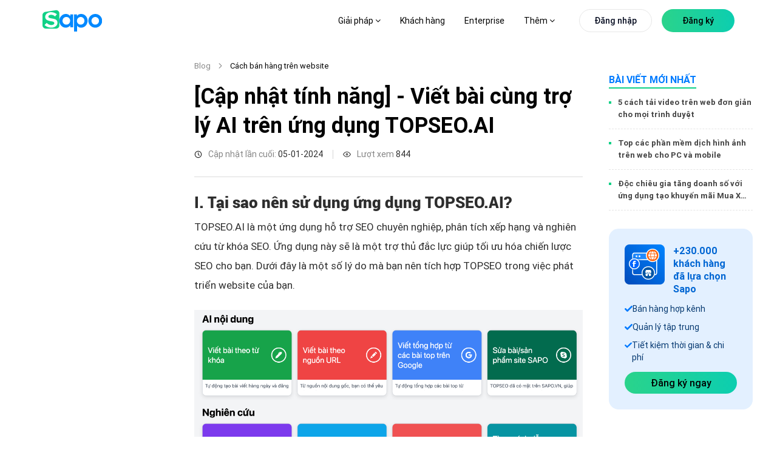

--- FILE ---
content_type: text/html; charset=utf-8
request_url: https://www.sapo.vn/blog/viet-bai-cung-tro-ly-ai-tren-ung-dung-topseo-ai
body_size: 109681
content:
<!DOCTYPE html><html lang="vi"><head><meta charSet="utf-8" data-next-head=""/><meta name="viewport" content="width=device-width, initial-scale=1, maximum-scale=1" data-next-head=""/><link href="https://www.sapo.vn/Themes/Portal/Default/StylesV2/dist/popup-register-new.min.css?v=637624723248034075" rel="preload" as="style" type="text/css"/><meta http-equiv="content-Type" content="text/html; charset=utf-8" data-next-head=""/><meta name="theme-color" content="#42d086" data-next-head=""/><link rel="icon" href="https://www.sapo.vn/favicon.ico" data-next-head=""/><meta name="robots" content="index,follow" data-next-head=""/><title data-next-head="">Viết bài cùng trợ lý AI trên ứng dụng TOPSEO.AI</title><meta name="title" content="Viết bài cùng trợ lý AI trên ứng dụng TOPSEO.AI" data-next-head=""/><meta property="og:title" content="Viết bài cùng trợ lý AI trên ứng dụng TOPSEO.AI" data-next-head=""/><meta name="description" content="Bạn đang kinh doanh online và muốn tìm cách bán hàng online hiệu quả? Đọc ngay Blog Sapo để cập nhật kiến thức kinh doanh online hiệu quả và cách mở cửa hàng kinh doanh thiết thực nhất" data-next-head=""/><meta property="og:description" content="Bạn đang kinh doanh online và muốn tìm cách bán hàng online hiệu quả? Đọc ngay Blog Sapo để cập nhật kiến thức kinh doanh online hiệu quả và cách mở cửa hàng kinh doanh thiết thực nhất" data-next-head=""/><meta property="og:image" content="https://blog.dktcdn.net/articles/anh-thumb-1-6.png" data-next-head=""/><link rel="canonical" href="https://www.sapo.vn/blog/viet-bai-cung-tro-ly-ai-tren-ung-dung-topseo-ai" data-next-head=""/><meta property="og:locale" content="vi_VN" data-next-head=""/><meta property="og:type" content="website" data-next-head=""/><meta property="og:url" content="https://www.sapo.vn/blog/viet-bai-cung-tro-ly-ai-tren-ung-dung-topseo-ai" data-next-head=""/><link rel="preload" href="https://www.sapo.vn/Themes/Portal/Default/StylesV2/lib/tom-select/tom-select.complete.js?v=637624723249754078" as="script" data-next-head=""/><link rel="preload" href="https://www.sapo.vn/Themes/Portal/Default/Scripts/dist/popup-trial-v2.min.js?v=637624908114879348" as="script" data-next-head=""/><link rel="preload" href="/blog/form-registration.js" as="script" data-next-head=""/><link rel="preload" href="/blog/images/logo/sapo-logo.svg" as="image" data-next-head=""/><meta property="fb:app_id" content="232837080820948" data-next-head=""/><link data-next-font="size-adjust" rel="preconnect" href="/" crossorigin="anonymous"/><link rel="preload" href="/blog/_next/static/chunks/5d9df84684bc5d19.css" as="style"/><link rel="preload" href="/blog/_next/static/chunks/9c84d7de8cfb252b.css" as="style"/><link rel="preload" href="/blog/_next/static/chunks/840de396dc884304.css" as="style"/><link rel="preload" href="/blog/_next/static/chunks/689080a430dbd9fd.css" as="style"/><link rel="preload" href="/blog/_next/static/chunks/ac881c08816948cc.css" as="style"/><link rel="preload" href="/blog/_next/static/chunks/46a589087dec9e3b.css" as="style"/><script type="application/ld+json" data-next-head="">{"@context":"http://schema.org","@type":"Organization","@id":"https://www.sapo.vn/#organization","name":"Công ty cổ phần công nghệ Sapo","alternateName":"Sapo","legalName":"Sapo Technology JSC","url":"https://www.sapo.vn/","description":"Sapo là nền tảng quản lý và bán hàng hợp kênh được sử dụng nhiều nhất Việt Nam với hơn 230,000 khách hàng. Tiên phong công nghệ Headless Commerce & AI, Sapo giúp bán hàng từ online đến offline, quản lý tập trung và nâng cao trải nghiệm khách hàng.","image":{"@type":"ImageObject","url":"https://www.sapo.vn/Themes/Portal/Default/Styles_New/Images/logo/Sapo-logo.svg?v=201812260108","caption":"Sapo - Nền tảng quản lý và bán hàng hợp kênh được sử dụng nhiều nhất Việt Nam"},"contactPoint":[{"@type":"ContactPoint","telephone":"+84 1900 6750","contactType":"sales","areaServed":"VN"},{"@type":"ContactPoint","telephone":"+84 1900 6750","contactType":"customer support","areaServed":"VN","email":"support@sapo.vn"}],"sameAs":["https://www.youtube.com/channel/UCXOMQd_gKgELyY_fhmPjI4w","https://vi-vn.facebook.com/sapo.vn/","https://www.linkedin.com/company/sapovn/","https://twitter.com/Sapo46757947","https://www.pinterest.com/sapovietnam/","https://www.tiktok.com/@sapo.vn","https://vnexpress.net/sapo-ra-mat-nen-tang-quan-ly-ban-hang-ung-dung-ai-4804392.html","https://cafebiz.vn/sapo-omniai-dot-pha-quan-ly-ban-hang-hop-kenh-va-nang-cao-hieu-suat-kinh-doanh-voi-ai-176241015151334032.chn"],"address":{"@type":"PostalAddress","streetAddress":"Tầng 6, Tòa nhà Ladeco, 266 P. Đội Cấn","addressLocality":"Liễu Giai","addressRegion":"Ba Đình","addressCountry":"VN","postalCode":"100000"},"foundingDate":"2008-08-20","founder":{"@type":"Person","name":"Trần Trọng Tuyến","sameAs":"https://www.facebook.com/trongtuyen"},"award":["Top 10 sản phẩm công nghệ 2022","Giải thưởng Nhân tài đất Việt 2013","Giải thưởng Sao Khuê 2023","Giải thưởng Sao Khuê 2025"]}</script><script type="application/ld+json" data-next-head="">{"@context":"http://schema.org","@type":"Blog","url":"https://www.sapo.vn/blog","name":"Sapo Blog","description":"Bạn đang kinh doanh online và muốn tìm cách bán hàng online hiệu quả? Đọc ngay Blog Sapo để cập nhật kiến thức kinh doanh online hiệu quả và cách mở cửa hàng kinh doanh thiết thực nhất"}</script><link rel="stylesheet" href="/blog/_next/static/chunks/5d9df84684bc5d19.css" data-n-g=""/><link rel="stylesheet" href="/blog/_next/static/chunks/9c84d7de8cfb252b.css" data-n-p=""/><link rel="stylesheet" href="/blog/_next/static/chunks/840de396dc884304.css" data-n-p=""/><link rel="stylesheet" href="/blog/_next/static/chunks/689080a430dbd9fd.css" data-n-p=""/><link rel="stylesheet" href="/blog/_next/static/chunks/ac881c08816948cc.css" data-n-p=""/><link rel="stylesheet" href="/blog/_next/static/chunks/46a589087dec9e3b.css" data-n-p=""/><noscript data-n-css=""></noscript><script src="/blog/_next/static/chunks/5f1de778ba75ea0a.js" defer=""></script><script src="/blog/_next/static/chunks/70d17ab46f2d0e66.js" defer=""></script><script src="/blog/_next/static/chunks/8303f989dc84c2f3.js" defer=""></script><script src="/blog/_next/static/chunks/31b71570626a9210.js" defer=""></script><script src="/blog/_next/static/chunks/turbopack-0c7337357a02adcc.js" defer=""></script><script src="/blog/_next/static/chunks/2dba9bfcf2258f19.js" defer=""></script><script src="/blog/_next/static/chunks/70ac3697889f5501.js" defer=""></script><script src="/blog/_next/static/chunks/23e8f412c2c356c4.js" defer=""></script><script src="/blog/_next/static/chunks/b0d148ef446b03a7.js" defer=""></script><script src="/blog/_next/static/chunks/0a52304d8fe629a1.js" defer=""></script><script src="/blog/_next/static/chunks/87bf30648156de19.js" defer=""></script><script src="/blog/_next/static/chunks/120f39da8e3d6412.js" defer=""></script><script src="/blog/_next/static/chunks/turbopack-93c0aefe853f2470.js" defer=""></script><script src="/blog/_next/static/iYcswsXXh1zP_TsZ3SCWH/_ssgManifest.js" defer=""></script><script src="/blog/_next/static/iYcswsXXh1zP_TsZ3SCWH/_buildManifest.js" defer=""></script></head><body><link rel="preload" as="image" href="/blog/images/logo/sapo-logo.svg"/><link rel="preload" as="image" href="/blog/images/icon-omni-article.png"/><link rel="preload" as="image" href="/blog/images/chi-tiet/author/thu-giang-nguyen.png"/><script src="https://www.sapo.vn/Themes/Portal/Register/scripts/dist/register-bundle.min.js?v=639040682725270704" async=""></script><div id="__next"><link href="https://www.sapo.vn/Themes/Portal/Default/StylesV2/dist/popup-register-new.min.css?v=637624723248034075" rel="stylesheet"/><link href="https://www.sapo.vn/Themes/Portal/Register/styles/dist/register-bundle.min.css?v=639033098636136910" rel="stylesheet"/><div id="header" class="headerv3-module-scss-module__r2Wc4q__header headerv3-module-scss-module__r2Wc4q__WEB headerv3-module-scss-module__r2Wc4q__active-child"><div class="headerv3-module-scss-module__r2Wc4q__main-header d-flex align-items-center flex-wrap"><div class="headerv3-module-scss-module__r2Wc4q__container"><div class="row"><div class="col-xl-2 col-8 d-flex align-items-center "><a id="logo" class="headerv3-module-scss-module__r2Wc4q__main-logo d-xl-block d-none" href="https://www.sapo.vn"><img src="/blog/images/logo/sapo-logo.svg" class="headerv3-module-scss-module__r2Wc4q__main-logo" alt="Sapo logo"/></a><a class="headerv3-module-scss-module__r2Wc4q__main-logo d-block d-xl-none" href="https://www.sapo.vn"><img src="/blog/images/logo/sapo-logo.svg" class="headerv3-module-scss-module__r2Wc4q__main-logo" alt="Sapo logo"/></a></div><div class="headerv3-module-scss-module__r2Wc4q__position-initial col-xl-10 col-4 d-flex justify-content-end justify-space-beetwen-index   align-items-center"><ul class="headerv3-module-scss-module__r2Wc4q__main-menu headerv3-module-scss-module__r2Wc4q__update-menu undefined d-none d-xl-flex align-items-center"><li class=" headerv3-module-scss-module__r2Wc4q__hasChild li"><a href="#">Giải pháp <i class="fa fa-angle-down"></i> </a><div class="headerv3-module-scss-module__r2Wc4q__sub-menu headerv3-module-scss-module__r2Wc4q__sub-menu-solution"><div class="headerv3-module-scss-module__r2Wc4q__grid-template-columns-4 headerv3-module-scss-module__r2Wc4q__d-grid headerv3-module-scss-module__r2Wc4q__container"><div class="headerv3-module-scss-module__r2Wc4q__item"><h3 class="d-flex align-items-center"><svg><use xlink:href="#IconSalesChannel"></use></svg>Bán hàng hợp kênh</h3><ul><li><a href="/phan-mem-quan-ly-ban-hang.html" title="Bán tại cửa hàng"><strong>Bán tại cửa hàng<svg><use xlink:href="#IconArrowRight"></use></svg></strong><p>Tính tiền và in hóa đơn nhanh chóng</p></a></li><li><a href="/phan-mem-quan-ly-san-thuong-mai-dien-tu.html" title="Bán trên sàn TMĐT"><strong>Bán trên sàn TMĐT<svg><use xlink:href="#IconArrowRight"></use></svg></strong><p>Tăng doanh thu từ Shopee, TiktokShop, Tiki,...</p></a></li><li><a href="/phan-mem-quan-ly-ban-hang-fanpage-facebook.html" title="Bán hàng trên MXH"><strong>Bán hàng trên MXH<svg><use xlink:href="#IconArrowRight"></use></svg></strong><p>Tăng trưởng bán hàng trên Facebook, Zalo...</p></a></li><li><a href="/thiet-ke-website-ban-hang.html" title="Bán hàng trên Website"><strong>Bán hàng trên Website<svg><use xlink:href="#IconArrowRight"></use></svg></strong><p>Thiết kế website bán hàng chuyên nghiệp</p></a></li><li><a href="/omnichannel.html" title="Bán hàng hợp kênh"><strong>Bán hàng hợp kênh<svg><use xlink:href="#IconArrowRight"></use></svg></strong><p>Bán hợp kênh từ Online đến Offline</p></a></li></ul></div><div class="headerv3-module-scss-module__r2Wc4q__item"><h3 class="d-flex align-items-center"><svg><use xlink:href="#IconManagementChannel"></use></svg>Quản lý hợp kênh</h3><ul><li><a href="/phan-mem-quan-ly-kho.html" title="Quản lý kho"><strong>Quản lý kho<svg><use xlink:href="#IconArrowRight"></use></svg></strong><p>Nắm bắt chính xác lượng hàng trong kho</p></a></li><li><a href="/cham-soc-khach-hang.html" title="Quản lý khách hàng"><strong>Quản lý khách hàng<svg><use xlink:href="#IconArrowRight"></use></svg></strong><p>Lưu thông tin và chăm sóc sau bán</p></a></li><li><a href="/phan-mem-quan-ly-nhan-vien.html" title="Quản lý nhân viên"><strong>Quản lý nhân viên<svg><use xlink:href="#IconArrowRight"></use></svg></strong><p>Phân quyền, theo dõi doanh số nhân viên</p></a></li><li><a href="/chat-da-kenh.html" title="Chat hợp kênh AI"><strong>Chat hợp kênh AI<svg><use xlink:href="#IconArrowRight"></use></svg><svg class="headerv3-module-scss-module__r2Wc4q__iconomniai" id="iconomniai"><use xmlns:xlink="http://www.w3.org/1999/xlink" href="#IconOmniAi"></use></svg></strong><p>Quản lý hội thoại Facebook, Shopee,...</p></a></li><li><a href="/omnichannel.html#quan-ly-hop-kenh" title="Quản lý hợp kênh"><strong>Quản lý hợp kênh<svg><use xlink:href="#IconArrowRight"></use></svg></strong><p>Quản lý tập trung tất cả các kênh</p></a></li></ul></div><div class="headerv3-module-scss-module__r2Wc4q__item"><h3 class="d-flex align-items-center"><svg><use xlink:href="#IconManagementFood"></use></svg>Quản lý nhà hàng &amp; dịch vụ</h3><ul><li><a href="/phan-mem-quan-ly-nha-hang.html" title="Quản lý nhà hàng, quán ăn"><strong>Quản lý nhà hàng, quán ăn<svg><use xlink:href="#IconArrowRight"></use></svg></strong><p>Tính tiền và quản lý nhà hàng toàn diện</p></a></li><li><a href="/phan-mem-quan-ly-quan-cafe.html" title="Quản lý quán trà sữa, trà chanh"><strong>Quản lý quán cafe, tiệm bánh<svg><use xlink:href="#IconArrowRight"></use></svg></strong><p>Order nhanh, quản lý doanh thu chính xác</p></a></li><li><a href="/phan-mem-quan-ly-quan-tra-sua.html" title="Quản lý quán trà sữa, trà chanh"><strong>Quản lý quán trà sữa, trà chanh<svg><use xlink:href="#IconArrowRight"></use></svg></strong><p>Bán hàng dễ dàng, quản lý topping chi tiết</p></a></li><li><a href="/phan-mem-quan-ly-quan-bida.html" title="Quản lý quán bida"><strong>Quản lý quán bida<svg><use xlink:href="#IconArrowRight"></use></svg></strong><p>Đặt bàn nhanh chóng, quản lý từ xa dễ dàng</p></a></li><li><a href="/phan-mem-quan-ly-quan-karaoke.html" title="Quản lý quán bar, karaoke"><strong>Quản lý quán bar, karaoke<svg><use xlink:href="#IconArrowRight"></use></svg></strong><p>Thiết lập giá theo giờ, tính tiền linh hoạt</p></a></li></ul></div><div class="headerv3-module-scss-module__r2Wc4q__item headerv3-module-scss-module__r2Wc4q__list-invoive"><div class="headerv3-module-scss-module__r2Wc4q__item-invoive"><div class="headerv3-module-scss-module__r2Wc4q__title"><a href="/phan-mem-ke-toan.html" title="Phần mềm kế toán cho hộ kinh doanh và doanh nghiệp"><svg xmlns="http://www.w3.org/2000/svg" width="44" height="44" viewBox="0 0 44 44" fill="none"> <path d="M27.7999 40.1047H8.56063C5.85771 40.1047 3.66699 37.9337 3.66699 35.2552V8.4217C3.66699 5.74319 5.85771 3.57227 8.56063 3.57227H27.9614C30.6644 3.57227 32.8551 5.74319 32.8551 8.4217V17.9023" stroke="#007AFF" stroke-width="2" stroke-linecap="round" stroke-linejoin="round"></path> <path d="M26.1681 10.1997H10.356V18.3702H26.1681V10.1997Z" stroke="#007AFF" stroke-width="2" stroke-linecap="round" stroke-linejoin="round"></path> <path d="M10.356 33.4771H11.5516" stroke="#007AFF" stroke-width="2" stroke-linecap="round" stroke-linejoin="round"></path> <path d="M10.356 26.0396H11.5516" stroke="#007AFF" stroke-width="2" stroke-linecap="round" stroke-linejoin="round"></path> <path d="M33.9059 25.957L27.5654 32.2403" stroke="#3AE780" stroke-width="2" stroke-linecap="round" stroke-linejoin="round"></path> <ellipse cx="32.9569" cy="34.6726" rx="1.63121" ry="1.61648" fill="#3AE780"></ellipse> <ellipse cx="28.5101" cy="23.5261" rx="1.63121" ry="1.61648" fill="#3AE780"></ellipse> <path d="M41.1708 33.7279C41.8102 32.3151 42.165 30.7487 42.165 29.0991C42.165 22.8425 37.0462 17.77 30.7326 17.77C24.419 17.77 19.3003 22.8425 19.3003 29.0991C19.3003 35.3557 24.419 40.4282 30.7326 40.4282C32.3965 40.4282 33.9771 40.0758 35.4036 39.4429" stroke="#3AE780" stroke-width="2" stroke-linecap="round" stroke-linejoin="round"></path> </svg>Phần mềm kế toán cho hộ kinh doanh và doanh nghiệp<div class="headerv3-module-scss-module__r2Wc4q__tag">NEW</div></a><p>Cung cấp đầy đủ các nghiệp vụ theo chế độ kế toán hiện hành, dữ liệu đồng bộ chính xác và minh bạch</p></div></div><div class="headerv3-module-scss-module__r2Wc4q__item-invoive headerv3-module-scss-module__r2Wc4q__pr-0"><div class="headerv3-module-scss-module__r2Wc4q__title"><a href="/sapo-invoice.html" title="Phần mềm xuất hóa đơn điện tử từ máy tính tiền"><svg xmlns="http://www.w3.org/2000/svg" width="44" height="44" viewBox="0 0 44 44" fill="none"> <path d="M9.53613 34.1185V3.6665H36.8808V34.1185" stroke="#007AFF" stroke-width="2" stroke-linecap="round" stroke-linejoin="round"></path> <path d="M26.2426 12.6777H23.2043C21.5264 12.6777 20.166 14.069 20.166 15.7851C20.166 17.5011 21.5264 18.8924 23.2043 18.8924C24.8822 18.8924 26.2426 20.2837 26.2426 21.9998C26.2426 23.7158 24.8822 25.1071 23.2043 25.1071H20.166" stroke="#3AE780" stroke-width="2" stroke-linecap="round" stroke-linejoin="round"></path> <path d="M23.2085 9.5708V12.6781" stroke="#3AE780" stroke-width="2" stroke-linecap="round" stroke-linejoin="round"></path> <path d="M23.2085 25.1074V28.2148" stroke="#3AE780" stroke-width="2" stroke-linecap="round" stroke-linejoin="round"></path> <path d="M30.8022 40.3333H6.49581C4.81791 40.3333 3.45752 38.942 3.45752 37.226V34.1187H24.7256" stroke="#007AFF" stroke-width="2" stroke-linecap="round" stroke-linejoin="round"></path> <path d="M36.8768 34.1187C36.8768 37.5507 34.156 40.3333 30.8002 40.3333C27.4444 40.3333 24.7236 37.5507 24.7236 34.1187" stroke="#007AFF" stroke-width="2" stroke-linecap="round" stroke-linejoin="round"></path> </svg>Phần mềm xuất hóa đơn điện tử từ máy tính tiền</a><p>Đăng ký, phát hành và xử lý hóa đơn điện tử đáp ứng đầy đủ yêu cầu theo quy định của cơ quan Thuế</p></div></div></div></div><div class="headerv3-module-scss-module__r2Wc4q__sapo-ecosystem"><div class="headerv3-module-scss-module__r2Wc4q__container headerv3-module-scss-module__r2Wc4q__d-grid headerv3-module-scss-module__r2Wc4q__grid-template-columns-4"><div class="headerv3-module-scss-module__r2Wc4q__item"><a href="/sapo-express.html" title="Sapo Express"><strong>Sapo Express<!-- --> <svg><use xlink:href="#IconArrowRight"></use></svg></strong><p>Giải pháp giảm phí ship và xử lý đơn hàng nhanh hơn 70% cho cửa hàng</p></a></div><div class="headerv3-module-scss-module__r2Wc4q__item"><a href="/thanh-toan-khong-tien-mat.html" title="Sapo Pay"><strong>Sapo Pay<svg><use xlink:href="#IconArrowRight"></use></svg></strong><p>Giải pháp thanh toán không tiền mặt dành riêng cho khách hàng Sapo</p></a></div><div class="headerv3-module-scss-module__r2Wc4q__item"><a href="/vay-von-kinh-doanh.html" title="Sapo Money"><strong>Sapo Money<svg><use xlink:href="#IconArrowRight"></use></svg></strong><p>Giải pháp vay vốn kinh doanh dành riêng cho khách hàng Sapo</p></a></div><div class="headerv3-module-scss-module__r2Wc4q__item"><a href="/sapo-6870.html" title="Sapo 6870"><strong>Sapo 6870<svg><use xlink:href="#IconArrowRight"></use></svg></strong><p>Quản lý bán hàng, hoá đơn điện tử, kê khai – tất cả trong 1 ứng dụng</p></a></div></div></div></div></li><li class="headerv3-module-scss-module__r2Wc4q__bang-gia  no-hasChild li"><a href="/bang-gia.html" title="Bảng giá">Bảng giá</a></li><li class="no-hasChild li"><a href="/khach-hang.html" title="Khách hàng">Khách hàng</a></li><li class="undefined li"><a href="/enterprise" title="Enterprise">Enterprise</a></li><li class=" headerv3-module-scss-module__r2Wc4q__hasChild li"><a href="#">Thêm <i class="fa fa-angle-down"></i> </a><div class="headerv3-module-scss-module__r2Wc4q__sub-menu headerv3-module-scss-module__r2Wc4q__sapo-new"><div class="headerv3-module-scss-module__r2Wc4q__container"><div class="row"><div class="headerv3-module-scss-module__r2Wc4q__item col-xl-6 col-lg-6"><h3 class="d-flex align-items-center"><svg><use xlink:href="#IconWhatNew"></use></svg>Sapo có gì mới</h3><div class="headerv3-module-scss-module__r2Wc4q__block-blog d-flex"><div class="headerv3-module-scss-module__r2Wc4q__item-blog-list headerv3-module-scss-module__r2Wc4q__blog-business-experience-first"><div class="headerv3-module-scss-module__r2Wc4q__item-blog"><p class="headerv3-module-scss-module__r2Wc4q__titleListBlog"><a class="headerv3-module-scss-module__r2Wc4q__texticonright" href="/cap-nhat-tinh-nang.html"><strong>Cập nhật tính năng<svg class="headerv3-module-scss-module__r2Wc4q__hover"><use xlink:href="#IconArrowRight"></use></svg></strong></a></p><ul style="width:100%" class="undefined undefined"></ul></div><div class="headerv3-module-scss-module__r2Wc4q__item-blog"><p class="headerv3-module-scss-module__r2Wc4q__titleListBlog"><a class="headerv3-module-scss-module__r2Wc4q__texticonright" href="https://www.sapo.vn/blog"><strong>Blog Sapo<svg class="headerv3-module-scss-module__r2Wc4q__hover"><use xlink:href="#IconArrowRight"></use></svg></strong></a></p><ul style="width:100%" class="headerv3-module-scss-module__r2Wc4q__blog-new-feature undefined blog-new-feature-header"></ul></div></div><div class="headerv3-module-scss-module__r2Wc4q__blog-business-experience-first headerv3-module-scss-module__r2Wc4q__blog-business-experience-first-2"><div class="headerv3-module-scss-module__r2Wc4q__item-blog"><div class="headerv3-module-scss-module__r2Wc4q__title"><a class="headerv3-module-scss-module__r2Wc4q__pdr" href="https://thuehkd.vn/cong-cu-tinh-thue-ke-khai?utm_source=trangchu&amp;utm_campaign=menu_18122025&amp;utm_medium=referral&amp;utm_content=link_thuehkd_cong_cu_tinh_thue" title="CÔNG CỤ TÍNH THUẾ KÊ KHAI TỰ ĐỘNG" target="_blank"><svg><use xmlns:xlink="http://www.w3.org/1999/xlink" href="#IconAi"></use></svg>CÔNG CỤ TÍNH THUẾ KÊ KHAI TỰ ĐỘNG<div class="headerv3-module-scss-module__r2Wc4q__record"><span class="headerv3-module-scss-module__r2Wc4q__ring headerv3-module-scss-module__r2Wc4q__ring1"></span><span class="headerv3-module-scss-module__r2Wc4q__ring headerv3-module-scss-module__r2Wc4q__ring2"></span><span class="headerv3-module-scss-module__r2Wc4q__ring headerv3-module-scss-module__r2Wc4q__ring3"></span><span class="headerv3-module-scss-module__r2Wc4q__ring headerv3-module-scss-module__r2Wc4q__ring4"></span></div></a></div><p>Tính nhanh khoản thuế phải nộp kèm theo các nghĩa vụ thuế liên quan. Nhận tư vấn nhanh 24/7 với trợ lý Thuế</p></div><div class="headerv3-module-scss-module__r2Wc4q__item-blog"><div class="headerv3-module-scss-module__r2Wc4q__title"><a href="https://www.sapo.vn/blog/tram-thue-hoa-don" title="TRẠM THUẾ &amp; HÓA ĐƠN" target="_blank"><svg><use xmlns:xlink="http://www.w3.org/1999/xlink" href="#IconTramthue"></use></svg>TRẠM THUẾ &amp; HÓA ĐƠN</a></div><p>Nơi cập nhật và giải đáp mọi thắc mắc về thuế &amp; hóa đơn điện tử cho hộ kinh doanh - dễ hiểu, dễ áp dụng</p></div></div></div></div><div class="headerv3-module-scss-module__r2Wc4q__item headerv3-module-scss-module__r2Wc4q__item-blog-list col-xl-3 col-lg-3"><h3 class="d-flex align-items-center"><svg><use xlink:href="#IconKhamPha"></use></svg>Khám phá</h3><div class="headerv3-module-scss-module__r2Wc4q__itemdiscover"><p class="headerv3-module-scss-module__r2Wc4q__titleListBlog"><a href="https://apps.sapo.vn" target="_blank" title="Kho ứng dụng"><strong>Kho ứng dụng<svg class="hover"><use href="#IconArrowRight"></use></svg></strong><span>Khám phá các ứng dụng Sapo với nhiều tính năng thông minh giúp bạn tối ưu quy trình kinh doanh và tăng trưởng bán hàng</span></a></p></div><div class="headerv3-module-scss-module__r2Wc4q__itemdiscover"><p class="headerv3-module-scss-module__r2Wc4q__titleListBlog"><a href="https://shop.sapo.vn/" target="_blank" title="Thiết bị bán hàng"><strong>Thiết bị bán hàng<svg class="hover"><use href="#IconArrowRight"></use></svg></strong><span>Trọn bộ thiết bị hiện đại, chính hãng và chuyên nghiệp dành riêng cho cửa hàng của bạn</span></a></p></div><div class="headerv3-module-scss-module__r2Wc4q__itemdiscover"><p class="headerv3-module-scss-module__r2Wc4q__titleListBlog"><a href="/profile-san-pham" target="_blank" title="Sapo Profile"><strong>Sapo Profile<svg class="hover"><use href="#IconArrowRight"></use></svg></strong><span>Tổng quan các dịch vụ Sapo cung cấp cho nhà bán hàng, đáp ứng nhu cầu kinh doanh mọi quy mô và ngành hàng</span></a></p></div></div><div class="headerv3-module-scss-module__r2Wc4q__item  headerv3-module-scss-module__r2Wc4q__itemdiscover col-xl-3 col-lg-3"><h3 class="d-flex align-items-center"><svg><use xlink:href="#IconDocument"></use></svg>Tài liệu hướng dẫn</h3><p style="margin-bottom:24px"><span><a href="https://help.sapo.vn/" target="_blank">Tài liệu, video hướng dẫn sử dụng các dịch vụ Sapo cung cấp</a></span></p><a style="display:inline-block;margin-top:10px" title="Tài liệu hướng dẫn"><picture><source media="(min-width: 1441px)" srcSet="https://www.sapo.vn/Themes/Portal/Default/StylesV2/images/home/tai-lieu-huong-dan.png" class="fade show"/><source media="(min-width: 1199px)" srcSet="https://www.sapo.vn/Themes/Portal/Default/StylesV2/images/home/tai-lieu-huong-dan-1366.png" class="fade show"/><img src="https://www.sapo.vn/Themes/Portal/Default/StylesV2/images/home/tai-lieu-huong-dan.png" alt="Tài liệu hướng dẫn sử dụng dịch vụ Sapo" class="fade show"/></picture></a></div></div></div><div class="headerv3-module-scss-module__r2Wc4q__bottom-sub"><div class="headerv3-module-scss-module__r2Wc4q__container headerv3-module-scss-module__r2Wc4q__d-grid headerv3-module-scss-module__r2Wc4q__grid-template-columns-2"><div class="headerv3-module-scss-module__r2Wc4q__item"><div class="headerv3-module-scss-module__r2Wc4q__h3"><a class="d-flex align-items-center" href="/ve-chung-toi.html" title="Về chúng tôi"><svg viewBox="0 0 24 24"><use href="#IconLearnSapo"></use></svg>Về chúng tôi<svg class="headerv3-module-scss-module__r2Wc4q__hover"><use href="#IconArrowRight"></use></svg></a></div></div><div class="headerv3-module-scss-module__r2Wc4q__item"><div class="headerv3-module-scss-module__r2Wc4q__h3"><a class="d-flex align-items-center" href="https://www.sapo.vn/bao-chi-noi-ve-sapo.html" title="Báo chí nói về Sapo"><svg xmlns="http://www.w3.org/2000/svg" width="24" height="24" viewBox="0 0 24 24" fill="none"><path d="M17.843 10.5886V3.75C17.843 2.19656 16.5839 0.9375 15.0305 0.9375H4.64062C3.08719 0.9375 1.82812 2.19656 1.82812 3.75V20.0817C1.82812 21.728 3.17016 23.0625 4.82531 23.0625H19.9861C18.8025 23.0625 17.8425 22.1081 17.8425 20.9311" stroke="#007AFF" stroke-width="1.5" stroke-linecap="round" stroke-linejoin="round"></path><path d="M13.9055 4.875H5.76562V8.93906H13.9055V4.875Z" stroke="#3AE780" stroke-width="1.5" stroke-linecap="round" stroke-linejoin="round"></path><path d="M5.76562 12.5635H13.9055" stroke="#3AE780" stroke-width="1.5" stroke-linecap="round" stroke-linejoin="round"></path><path d="M5.76562 15.9385H13.9055" stroke="#3AE780" stroke-width="1.5" stroke-linecap="round" stroke-linejoin="round"></path><path d="M5.76562 19.3135H13.9055" stroke="#3AE780" stroke-width="1.5" stroke-linecap="round" stroke-linejoin="round"></path><path d="M22.1305 16.2258V9.66138C22.1305 8.10794 20.8714 6.84888 19.318 6.84888H17.8438V20.9254C17.8438 22.1058 18.8009 23.0629 19.9813 23.0629H19.993C21.1733 23.0629 22.1305 22.1058 22.1305 20.9254V20.9137" stroke="#007AFF" stroke-width="1.5" stroke-linecap="round" stroke-linejoin="round"></path></svg>Báo chí nói về Sapo<svg class="headerv3-module-scss-module__r2Wc4q__hover"><use href="#IconArrowRight"></use></svg></a></div></div><div class="headerv3-module-scss-module__r2Wc4q__item undefined"><div class="headerv3-module-scss-module__r2Wc4q__h3"><a class="d-flex align-items-center" href="https://tuyendung.sapo.vn/" title="Tuyển dụng" target="_blank"><svg xmlns="http://www.w3.org/2000/svg" width="24" height="24" viewBox="0 0 24 24" fill="none"><g clip-path="url(#clip0_18238_3132)"><path d="M13.6875 8.4375C14.723 8.4375 15.5625 7.59803 15.5625 6.5625C15.5625 5.52697 14.723 4.6875 13.6875 4.6875C12.652 4.6875 11.8125 5.52697 11.8125 6.5625C11.8125 7.59803 12.652 8.4375 13.6875 8.4375Z" stroke="#3AE780" stroke-width="1.5" stroke-linecap="round" stroke-linejoin="round"></path><path d="M9.9375 14.0625C9.9375 11.9916 11.6166 10.3125 13.6875 10.3125C15.7584 10.3125 17.4375 11.9916 17.4375 14.0625" stroke="#3AE780" stroke-width="1.5" stroke-linecap="round" stroke-linejoin="round"></path><path d="M13.6875 19.6875C18.8652 19.6875 23.0625 15.4902 23.0625 10.3125C23.0625 5.13483 18.8652 0.9375 13.6875 0.9375C8.50983 0.9375 4.3125 5.13483 4.3125 10.3125C4.3125 15.4902 8.50983 19.6875 13.6875 19.6875Z" stroke="#007AFF" stroke-width="1.5" stroke-linecap="round" stroke-linejoin="round"></path><path d="M8.51719 18.1342L4.13812 22.5132C3.79875 22.8526 3.33 23.0626 2.8125 23.0626C1.77703 23.0626 0.9375 22.2231 0.9375 21.1876C0.9375 20.6696 1.1475 20.2009 1.48687 19.862L5.86594 15.4829" stroke="#007AFF" stroke-width="1.5" stroke-linecap="round" stroke-linejoin="round"></path></g><defs><clipPath id="clip0_18238_3132"><rect width="24" height="24" fill="white"></rect></clipPath></defs></svg>Tuyển dụng<svg class="headerv3-module-scss-module__r2Wc4q__hover"><use href="#IconArrowRight"></use></svg></a></div></div><div class="headerv3-module-scss-module__r2Wc4q__item undefined"><div class="headerv3-module-scss-module__r2Wc4q__h3"><a class="d-flex align-items-center" href="/lien-he.html" title="Liên hệ"><svg xmlns="http://www.w3.org/2000/svg" width="24" height="24" viewBox="0 0 24 24" fill="none"><g clip-path="url(#clip0_18238_3138)"><mask id="mask0_18238_3138" maskUnits="userSpaceOnUse" x="0" y="0" width="24" height="24"><path d="M23.25 0.75V23.25H0.75V0.75H23.25Z" fill="white" stroke="white" stroke-width="1.5"></path></mask><g mask="url(#mask0_18238_3138)"><path d="M13.4531 6.37476C13.4531 6.40049 13.432 6.42163 13.4062 6.42163C13.3934 6.42163 13.3815 6.41646 13.373 6.40796L13.3594 6.37476C13.3594 6.34902 13.3805 6.32788 13.4062 6.32788L13.4395 6.34155C13.448 6.35005 13.4531 6.36189 13.4531 6.37476Z" fill="#3AE780" stroke="#3AE780" stroke-width="1.5"></path><path d="M16.2656 6.37476C16.2656 6.40049 16.2445 6.42163 16.2188 6.42163C16.2059 6.42163 16.194 6.41646 16.1855 6.40796L16.1719 6.37476C16.1719 6.34902 16.193 6.32788 16.2188 6.32788L16.252 6.34155C16.2605 6.35005 16.2656 6.36189 16.2656 6.37476Z" fill="#3AE780" stroke="#3AE780" stroke-width="1.5"></path><path d="M19.0781 6.37476C19.0781 6.40049 19.057 6.42163 19.0312 6.42163C19.0184 6.42163 19.0065 6.41646 18.998 6.40796L18.9844 6.37476C18.9844 6.34902 19.0055 6.32788 19.0312 6.32788L19.0645 6.34155C19.073 6.35005 19.0781 6.36189 19.0781 6.37476Z" fill="#3AE780" stroke="#3AE780" stroke-width="1.5"></path><path d="M10.885 17.6247L12.9944 16.2185L17.2033 17.6247V20.4372C17.2033 21.2138 16.5838 21.8434 15.8069 21.8434C8.04055 21.8434 0.703125 14.5531 0.703125 6.78678C0.703125 6.01018 1.33277 5.39038 2.10937 5.39038H4.92185L6.3281 9.59927L4.92185 11.7086C5.81974 13.9537 8.63996 16.7268 10.885 17.6247Z" stroke="#007AFF" stroke-width="1.5" stroke-linecap="round" stroke-linejoin="round"></path><path d="M9.1875 6.37474C9.1875 8.70453 11.0764 10.5935 13.4062 10.5935V13.406L16.2187 10.5935H19.0312C21.361 10.5935 23.2967 8.70453 23.2967 6.37474C23.2967 4.04494 21.361 2.15601 19.0312 2.15601H13.4062C11.0764 2.15601 9.1875 4.04494 9.1875 6.37474Z" stroke="#3AE780" stroke-width="1.5" stroke-linecap="round" stroke-linejoin="round"></path></g></g><defs><clipPath id="clip0_18238_3138"><rect width="24" height="24" fill="white"></rect></clipPath></defs></svg>Liên hệ<svg class="headerv3-module-scss-module__r2Wc4q__hover"><use href="#IconArrowRight"></use></svg></a></div></div></div></div></div></li></ul><ul class="d-none d-xl-flex justify-content-end"><li class="headerv3-module-scss-module__r2Wc4q__logins d-flex align-items-center"><a href="https://www.sapo.vn/dang-nhap-kenh-ban-hang.html?utm_campaign=cpn:themes-plm:header&amp;utm_source=themes.sapo.vn&amp;utm_medium=referral&amp;utm_content=fm:text_link-km:-sz:&amp;utm_term=&amp;campaign=header_theme_sapo&amp;_gl=1*lgb8ro*_ga*MTY4NzQ3MDk0NS4xNzEzMjYyNzE5*_ga_Y9YZPDEGP0*MTcyMzQ0NzIwMC4yNTAuMS4xNzIzNDQ5OTg3LjUzLjAuMA..*_ga_GECRBQV6JK*MTcyMzQ0NzIwMC4yNTAuMS4xNzIzNDQ5OTg3LjUzLjAuMA..*_ga_YNVPPJ8MZP*MTcyMzQ0NzIwMC4yNTAuMS4xNzIzNDQ5OTg3LjUzLjAuMA..*_ga_CDD1S5P7D4*MTcyMzQ0NzIwMC4yNTAuMS4xNzIzNDQ5OTg3LjUzLjAuMA..*_ga_8956TVT2M3*MTcyMzQ0NzIwMC4yNTAuMS4xNzIzNDQ5OTg4LjUyLjAuMA..">Đăng nhập</a></li><li class="headerv3-module-scss-module__r2Wc4q__btn-register"><a class="btn-registration" href="#" onclick="Sapo.register.openPopupTrial()">Đăng ký</a></li></ul><a aria-label="button" href="#" class="headerv3-module-scss-module__r2Wc4q__btn-menu d-inline-block d-xl-none"><svg xmlns="http://www.w3.org/2000/svg" xmlns:xlink="http://www.w3.org/1999/xlink" version="1.1" id="Capa_1" x="0px" y="0px" viewBox="0 0 384 384" xml:space="preserve"><g><rect x="0" y="300" width="384" height="50"></rect><rect x="0" y="150" width="384" height="50"></rect><rect x="0" y="0" width="384" height="50"></rect></g></svg></a></div></div></div></div></div><div class="headerv3-module-scss-module__r2Wc4q__menu-mobile   headerv3-module-scss-module__r2Wc4q__WEB"><div class="headerv3-module-scss-module__r2Wc4q__logo-mobile"><a href="https://www.sapo.vn"><img src="/blog/images/logo/sapo-logo.svg" class="headerv3-module-scss-module__r2Wc4q__main-logo" alt="Sapo logo"/></a><a href="#" class="headerv3-module-scss-module__r2Wc4q__btn-close-menu"><svg version="1.1" xmlns="http://www.w3.org/2000/svg" xmlns:xlink="http://www.w3.org/1999/xlink" x="0px" y="0px" viewBox="0 0 512.001 512.001" xml:space="preserve"><g><path d="M284.286,256.002L506.143,34.144c7.811-7.811,7.811-20.475,0-28.285c-7.811-7.81-20.475-7.811-28.285,0L256,227.717 L34.143,5.859c-7.811-7.811-20.475-7.811-28.285,0c-7.81,7.811-7.811,20.475,0,28.285l221.857,221.857L5.858,477.859 c-7.811,7.811-7.811,20.475,0,28.285c3.905,3.905,9.024,5.857,14.143,5.857c5.119,0,10.237-1.952,14.143-5.857L256,284.287 l221.857,221.857c3.905,3.905,9.024,5.857,14.143,5.857s10.237-1.952,14.143-5.857c7.811-7.811,7.811-20.475,0-28.285 L284.286,256.002z"></path></g></svg></a></div><div class="headerv3-module-scss-module__r2Wc4q__box-scroll"><ul class="headerv3-module-scss-module__r2Wc4q__nav headerv3-module-scss-module__r2Wc4q__nav-bottom" id="accordion"><li class="headerv3-module-scss-module__r2Wc4q__show-sub"><a data-toggle="collapse" class="undefined" href="#" data-target="#nav-bottom-child-1"><span>Giải pháp</span><i class="fa fa-angle-down"></i></a><div id="nav-bottom-child-1" class="collapse  headerv3-module-scss-module__r2Wc4q__panel-collapse" data-parent="#accordion"><div class="headerv3-module-scss-module__r2Wc4q__item"><h3 class="d-flex align-items-center"><svg><use xlink:href="#IconSalesChannel"></use></svg>Bán hàng hợp kênh</h3><ul class="headerv3-module-scss-module__r2Wc4q__sub-menu"><li><a href="/phan-mem-quan-ly-ban-hang.html" title="Bán tại cửa hàng">Bán tại cửa hàng</a></li><li><a href="/phan-mem-quan-ly-san-thuong-mai-dien-tu.html" title="Bán trên sàn TMĐT">Bán trên sàn TMĐT</a></li><li><a href="/phan-mem-quan-ly-ban-hang-fanpage-facebook.html" title="Bán hàng trên MXH">Bán hàng trên MXH</a></li><li><a href="/thiet-ke-website-ban-hang.html" title="Bán hàng trên Website">Bán hàng trên Website</a></li><li><a href="/omnichannel.html" title="Bán hàng hợp kênh">Bán hàng hợp kênh</a></li></ul></div><div class="headerv3-module-scss-module__r2Wc4q__item"><h3 class="d-flex align-items-center"><svg><use xlink:href="#IconManagementChannel"></use></svg>Quản lý hợp kênh</h3><ul class="headerv3-module-scss-module__r2Wc4q__sub-menu"><li><a href="/phan-mem-quan-ly-kho.html" title="Quản lý kho">Quản lý kho</a></li><li><a href="/cham-soc-khach-hang.html" title="Quản lý khách hàng">Quản lý khách hàng</a></li><li><a href="/phan-mem-quan-ly-nhan-vien.html" title="Quản lý nhân viên">Quản lý nhân viên</a></li><li><a href="/chat-da-kenh.html" title="Chat hợp kênh AI">Chat hợp kênh AI<svg class="headerv3-module-scss-module__r2Wc4q__iconomniai" id="iconomniai"><use xmlns:xlink="http://www.w3.org/1999/xlink" href="#IconOmniAi"></use></svg></a></li><li><a href="/omnichannel.html#quan-ly-hop-kenh " title="Quản lý hợp kênh">Quản lý hợp kênh</a></li></ul></div><div class="headerv3-module-scss-module__r2Wc4q__item"><h3 class="d-flex align-items-center"><svg><use xlink:href="#IconManagementFood"></use></svg>Quản lý nhà hàng &amp; dịch vụ</h3><ul class="headerv3-module-scss-module__r2Wc4q__sub-menu"><li><a href="/phan-mem-quan-ly-nha-hang.html" title="Quản lý nhà hàng, quán ăn">Quản lý nhà hàng, quán ăn</a></li><li><a href="/phan-mem-quan-ly-quan-cafe.html" title="Quản lý quán trà sữa, trà chanh">Quản lý quán cafe, tiệm bánh</a></li><li><a href="/phan-mem-quan-ly-quan-tra-sua.html" title="Quản lý quán trà sữa, trà chanh">Quản lý quán trà sữa, trà chanh</a></li><li><a href="/phan-mem-quan-ly-quan-bida.html" title="Quản lý quán bida">Quản lý quán bida</a></li><li><a href="/phan-mem-quan-ly-quan-karaoke.html" title="Quản lý quán bar, karaoke">Quản lý quán bar, karaoke</a></li></ul></div><div class="headerv3-module-scss-module__r2Wc4q__item item-4"><ul class="headerv3-module-scss-module__r2Wc4q__sub-menu"><li><a href="/sapo-express.html" title="Sapo Express">Sapo Express<p>Giải pháp giảm phí ship và xử lý đơn hàng nhanh hơn 70% cho cửa hàng</p></a></li><li><a href="/thanh-toan-khong-tien-mat.html" title="Sapo Pay">Sapo Pay<p>Giải pháp thanh toán không tiền mặt dành riêng cho khách hàng Sapo</p></a></li><li><a href="/vay-von-kinh-doanh.html" title="Sapo Money">Sapo Money<p>Giải pháp vay vốn kinh doanh dành riêng cho khách hàng Sapo</p></a></li><li><a href="/sapo-6870.html" title="Sapo 6870">Sapo 6870<p>Quản lý bán hàng, hoá đơn điện tử, kê khai – tất cả trong 1 ứng dụng</p></a></li></ul></div><div class="headerv3-module-scss-module__r2Wc4q__item headerv3-module-scss-module__r2Wc4q__list-invoive"><div class="headerv3-module-scss-module__r2Wc4q__item-invoive"><div class="headerv3-module-scss-module__r2Wc4q__title"><a href="/phan-mem-ke-toan.html" title="Phần mềm kế toán cho hộ kinh doanh và doanh nghiệp"><svg xmlns="http://www.w3.org/2000/svg" width="44" height="44" viewBox="0 0 44 44" fill="none"><path d="M27.7999 40.1047H8.56063C5.85771 40.1047 3.66699 37.9337 3.66699 35.2552V8.4217C3.66699 5.74319 5.85771 3.57227 8.56063 3.57227H27.9614C30.6644 3.57227 32.8551 5.74319 32.8551 8.4217V17.9023" stroke="#007AFF" stroke-width="2" stroke-linecap="round" stroke-linejoin="round"></path><path d="M26.1681 10.1997H10.356V18.3702H26.1681V10.1997Z" stroke="#007AFF" stroke-width="2" stroke-linecap="round" stroke-linejoin="round"></path><path d="M10.356 33.4771H11.5516" stroke="#007AFF" stroke-width="2" stroke-linecap="round" stroke-linejoin="round"></path><path d="M10.356 26.0396H11.5516" stroke="#007AFF" stroke-width="2" stroke-linecap="round" stroke-linejoin="round"></path><path d="M33.9059 25.957L27.5654 32.2403" stroke="#3AE780" stroke-width="2" stroke-linecap="round" stroke-linejoin="round"></path><ellipse cx="32.9569" cy="34.6726" rx="1.63121" ry="1.61648" fill="#3AE780"></ellipse><ellipse cx="28.5101" cy="23.5261" rx="1.63121" ry="1.61648" fill="#3AE780"></ellipse><path d="M41.1708 33.7279C41.8102 32.3151 42.165 30.7487 42.165 29.0991C42.165 22.8425 37.0462 17.77 30.7326 17.77C24.419 17.77 19.3003 22.8425 19.3003 29.0991C19.3003 35.3557 24.419 40.4282 30.7326 40.4282C32.3965 40.4282 33.9771 40.0758 35.4036 39.4429" stroke="#3AE780" stroke-width="2" stroke-linecap="round" stroke-linejoin="round"></path></svg>Phần mềm kế toán cho hộ kinh doanh và doanh nghiệp<div class="headerv3-module-scss-module__r2Wc4q__tag">NEW</div></a></div><p>Cung cấp đầy đủ các nghiệp vụ theo chế độ kế toán hiện hành, dữ liệu đồng bộ chính xác và minh bạch</p></div><div class="headerv3-module-scss-module__r2Wc4q__item-invoive"><div class="headerv3-module-scss-module__r2Wc4q__title"><a href="/sapo-invoice.html" title="Phần mềm xuất hóa đơn điện tử từ máy tính tiền"><svg xmlns="http://www.w3.org/2000/svg" width="44" height="44" viewBox="0 0 44 44" fill="none"><path d="M9.53613 34.1185V3.6665H36.8808V34.1185" stroke="#007AFF" stroke-width="2" stroke-linecap="round" stroke-linejoin="round"></path><path d="M26.2426 12.6777H23.2043C21.5264 12.6777 20.166 14.069 20.166 15.7851C20.166 17.5011 21.5264 18.8924 23.2043 18.8924C24.8822 18.8924 26.2426 20.2837 26.2426 21.9998C26.2426 23.7158 24.8822 25.1071 23.2043 25.1071H20.166" stroke="#3AE780" stroke-width="2" stroke-linecap="round" stroke-linejoin="round"></path><path d="M23.2085 9.5708V12.6781" stroke="#3AE780" stroke-width="2" stroke-linecap="round" stroke-linejoin="round"></path><path d="M23.2085 25.1074V28.2148" stroke="#3AE780" stroke-width="2" stroke-linecap="round" stroke-linejoin="round"></path><path d="M30.8022 40.3333H6.49581C4.81791 40.3333 3.45752 38.942 3.45752 37.226V34.1187H24.7256" stroke="#007AFF" stroke-width="2" stroke-linecap="round" stroke-linejoin="round"></path><path d="M36.8768 34.1187C36.8768 37.5507 34.156 40.3333 30.8002 40.3333C27.4444 40.3333 24.7236 37.5507 24.7236 34.1187" stroke="#007AFF" stroke-width="2" stroke-linecap="round" stroke-linejoin="round"></path></svg>Phần mềm xuất hóa đơn điện tử từ máy tính tiền</a></div><p>Đăng ký, phát hành và xử lý hóa đơn điện tử đáp ứng đầy đủ yêu cầu theo quy định của cơ quan Thuế</p></div></div></div></li><li class="bang-gia"><a href="/bang-gia.html">Bảng giá</a></li><li><a href="/khach-hang.html">Khách hàng</a></li><li><a href="/enterprise">Enterprise</a></li><li class="headerv3-module-scss-module__r2Wc4q__show-sub"><a data-toggle="collapse" href="#" class="undefined" data-target="#nav-bottom-child-3"><span>Thêm</span><i class="fa fa-angle-down"></i></a><div id="nav-bottom-child-3" class="collapse  headerv3-module-scss-module__r2Wc4q__panel-collapse" data-parent="#accordion"><div class="headerv3-module-scss-module__r2Wc4q__item"><h3 class="d-flex align-items-center"><svg><use xlink:href="#IconWhatNew"></use></svg>Sapo có gì mới</h3><ul class="headerv3-module-scss-module__r2Wc4q__sub-menu"><li><a href="/cap-nhat-tinh-nang.html" title="Tính năng mới">Tính năng mới</a></li><li><a href="https://www.sapo.vn/blog" title="Sapo Profile">Blog Sapo</a></li></ul></div><div class="headerv3-module-scss-module__r2Wc4q__item"><h3 class="d-flex align-items-center"><svg><use xlink:href="#IconKhamPha"></use></svg>Khám phá</h3><ul class="headerv3-module-scss-module__r2Wc4q__sub-menu"><li><a href="https://apps.sapo.vn" target="_blank" title="Kho ứng dụng">Kho ứng dụng</a></li><li><a href="https://shop.sapo.vn/" target="_blank" title="Thiết bị bán hàng">Thiết bị bán hàng</a></li><li><a href="/profile-san-pham" target="_blank" title="Sapo Profile">Sapo Profile</a></li></ul></div><div class="headerv3-module-scss-module__r2Wc4q__item"><h3 class="d-flex align-items-center"><svg><use xlink:href="#IconDocument"></use></svg>Tài liệu hướng dẫn</h3><ul class="headerv3-module-scss-module__r2Wc4q__sub-menu"><li><a href="https://help.sapo.vn/" title="Trợ giúp" target="_blank">Tài liệu, video hướng dẫn sử dụng các dịch vụ Sapo cung cấp</a></li></ul></div><div class="headerv3-module-scss-module__r2Wc4q__item"><h3 class="d-flex align-items-center"><svg><use xlink:href="#IconLearnSapo"></use></svg>Về chúng tôi</h3></div><div class="headerv3-module-scss-module__r2Wc4q__item"><h3 class="d-flex align-items-center"><svg xmlns="http://www.w3.org/2000/svg" width="24" height="24" viewBox="0 0 24 24" fill="none"><path d="M17.843 10.5886V3.75C17.843 2.19656 16.5839 0.9375 15.0305 0.9375H4.64062C3.08719 0.9375 1.82812 2.19656 1.82812 3.75V20.0817C1.82812 21.728 3.17016 23.0625 4.82531 23.0625H19.9861C18.8025 23.0625 17.8425 22.1081 17.8425 20.9311" stroke="#007AFF" stroke-width="1.5" stroke-linecap="round" stroke-linejoin="round"></path><path d="M13.9055 4.875H5.76562V8.93906H13.9055V4.875Z" stroke="#3AE780" stroke-width="1.5" stroke-linecap="round" stroke-linejoin="round"></path><path d="M5.76562 12.5635H13.9055" stroke="#3AE780" stroke-width="1.5" stroke-linecap="round" stroke-linejoin="round"></path><path d="M5.76562 15.9385H13.9055" stroke="#3AE780" stroke-width="1.5" stroke-linecap="round" stroke-linejoin="round"></path><path d="M5.76562 19.3135H13.9055" stroke="#3AE780" stroke-width="1.5" stroke-linecap="round" stroke-linejoin="round"></path><path d="M22.1305 16.2258V9.66138C22.1305 8.10794 20.8714 6.84888 19.318 6.84888H17.8438V20.9254C17.8438 22.1058 18.8009 23.0629 19.9813 23.0629H19.993C21.1733 23.0629 22.1305 22.1058 22.1305 20.9254V20.9137" stroke="#007AFF" stroke-width="1.5" stroke-linecap="round" stroke-linejoin="round"></path></svg>Báo chí nói về Sapo</h3></div><div class="headerv3-module-scss-module__r2Wc4q__item"><h3 class="d-flex align-items-center"><svg xmlns="http://www.w3.org/2000/svg" width="24" height="24" viewBox="0 0 24 24" fill="none"><g clip-path="url(#clip0_18238_3132)"><path d="M13.6875 8.4375C14.723 8.4375 15.5625 7.59803 15.5625 6.5625C15.5625 5.52697 14.723 4.6875 13.6875 4.6875C12.652 4.6875 11.8125 5.52697 11.8125 6.5625C11.8125 7.59803 12.652 8.4375 13.6875 8.4375Z" stroke="#3AE780" stroke-width="1.5" stroke-linecap="round" stroke-linejoin="round"></path><path d="M9.9375 14.0625C9.9375 11.9916 11.6166 10.3125 13.6875 10.3125C15.7584 10.3125 17.4375 11.9916 17.4375 14.0625" stroke="#3AE780" stroke-width="1.5" stroke-linecap="round" stroke-linejoin="round"></path><path d="M13.6875 19.6875C18.8652 19.6875 23.0625 15.4902 23.0625 10.3125C23.0625 5.13483 18.8652 0.9375 13.6875 0.9375C8.50983 0.9375 4.3125 5.13483 4.3125 10.3125C4.3125 15.4902 8.50983 19.6875 13.6875 19.6875Z" stroke="#007AFF" stroke-width="1.5" stroke-linecap="round" stroke-linejoin="round"></path><path d="M8.51719 18.1342L4.13812 22.5132C3.79875 22.8526 3.33 23.0626 2.8125 23.0626C1.77703 23.0626 0.9375 22.2231 0.9375 21.1876C0.9375 20.6696 1.1475 20.2009 1.48687 19.862L5.86594 15.4829" stroke="#007AFF" stroke-width="1.5" stroke-linecap="round" stroke-linejoin="round"></path></g><defs><clipPath id="clip0_18238_3132"><rect width="24" height="24" fill="white"></rect></clipPath></defs></svg>Tuyển dụng</h3></div><div class="headerv3-module-scss-module__r2Wc4q__item"><h3 class="d-flex align-items-center"><svg xmlns="http://www.w3.org/2000/svg" width="24" height="24" viewBox="0 0 24 24" fill="none"><g clip-path="url(#clip0_18238_3138)"><mask id="mask0_18238_3138" maskUnits="userSpaceOnUse" x="0" y="0" width="24" height="24"><path d="M23.25 0.75V23.25H0.75V0.75H23.25Z" fill="white" stroke="white" stroke-width="1.5"></path></mask><g mask="url(#mask0_18238_3138)"><path d="M13.4531 6.37476C13.4531 6.40049 13.432 6.42163 13.4062 6.42163C13.3934 6.42163 13.3815 6.41646 13.373 6.40796L13.3594 6.37476C13.3594 6.34902 13.3805 6.32788 13.4062 6.32788L13.4395 6.34155C13.448 6.35005 13.4531 6.36189 13.4531 6.37476Z" fill="#3AE780" stroke="#3AE780" stroke-width="1.5"></path><path d="M16.2656 6.37476C16.2656 6.40049 16.2445 6.42163 16.2188 6.42163C16.2059 6.42163 16.194 6.41646 16.1855 6.40796L16.1719 6.37476C16.1719 6.34902 16.193 6.32788 16.2188 6.32788L16.252 6.34155C16.2605 6.35005 16.2656 6.36189 16.2656 6.37476Z" fill="#3AE780" stroke="#3AE780" stroke-width="1.5"></path><path d="M19.0781 6.37476C19.0781 6.40049 19.057 6.42163 19.0312 6.42163C19.0184 6.42163 19.0065 6.41646 18.998 6.40796L18.9844 6.37476C18.9844 6.34902 19.0055 6.32788 19.0312 6.32788L19.0645 6.34155C19.073 6.35005 19.0781 6.36189 19.0781 6.37476Z" fill="#3AE780" stroke="#3AE780" stroke-width="1.5"></path><path d="M10.885 17.6247L12.9944 16.2185L17.2033 17.6247V20.4372C17.2033 21.2138 16.5838 21.8434 15.8069 21.8434C8.04055 21.8434 0.703125 14.5531 0.703125 6.78678C0.703125 6.01018 1.33277 5.39038 2.10937 5.39038H4.92185L6.3281 9.59927L4.92185 11.7086C5.81974 13.9537 8.63996 16.7268 10.885 17.6247Z" stroke="#007AFF" stroke-width="1.5" stroke-linecap="round" stroke-linejoin="round"></path><path d="M9.1875 6.37474C9.1875 8.70453 11.0764 10.5935 13.4062 10.5935V13.406L16.2187 10.5935H19.0312C21.361 10.5935 23.2967 8.70453 23.2967 6.37474C23.2967 4.04494 21.361 2.15601 19.0312 2.15601H13.4062C11.0764 2.15601 9.1875 4.04494 9.1875 6.37474Z" stroke="#3AE780" stroke-width="1.5" stroke-linecap="round" stroke-linejoin="round"></path></g></g><defs><clipPath id="clip0_18238_3138"><rect width="24" height="24" fill="white"></rect></clipPath></defs></svg>Liên hệ</h3></div></div></li><li><a href="/dang-nhap-kenh-ban-hang.html">Đăng nhập</a></li></ul></div><div class="headerv3-module-scss-module__r2Wc4q__trial-fixed"><div class="headerv3-module-scss-module__r2Wc4q__btn-register"><a class="headerv3-module-scss-module__r2Wc4q__btn-registration" href="#" onclick="Sapo.register.openPopupTrial()"> <span class="text">Dùng thử miễn phí</span> <span class="headerv3-module-scss-module__r2Wc4q__icon"> <svg><use xmlns:xlink="http://www.w3.org/1999/xlink" href="#IconArrow"></use></svg> </span> </a></div></div></div><div class="headerv3-module-scss-module__r2Wc4q__overlay-menu "></div><div style="min-height:44px" class="header-module-scss-module__SyzAGa__menu_blog_mobile_fixed d-lg-none"></div><main><div class="article-module-scss-module__1ZJ2Ma__page-detail"><div class="post-content"><div class="article-module-scss-module__1ZJ2Ma__detail-content"><div class="container"><div class="article-module-scss-module__1ZJ2Ma__sidebar-scroll d-none d-xl-block" id="box-question"><div class="postDetailComponent-module-scss-module__LZc4Yq__block-topic"><div class="postDetailComponent-module-scss-module__LZc4Yq__h3"><span style="cursor:default;color:#007bff">Bài viết mới nhất</span></div><div class="postDetailComponent-module-scss-module__LZc4Yq__content"><div class="postDetailComponent-module-scss-module__LZc4Yq__item"><p><a title="5 cách tải video trên web đơn giản cho mọi trình duyệt" href="/blog/tai-video-tren-web">5 cách tải video trên web đơn giản cho mọi trình duyệt</a></p></div><div class="postDetailComponent-module-scss-module__LZc4Yq__item"><p><a title="Top các phần mềm dịch hình ảnh trên web cho PC và mobile" href="/blog/dich-hinh-anh-tren-web">Top các phần mềm dịch hình ảnh trên web cho PC và mobile</a></p></div><div class="postDetailComponent-module-scss-module__LZc4Yq__item"><p><a title="Độc chiêu gia tăng doanh số với ứng dụng tạo khuyến mãi Mua X tặng Y" href="/blog/doc-chieu-gia-tang-doanh-so-voi-ung-dung-tao-khuyen-mai-mua-x-tang-y">Độc chiêu gia tăng doanh số với ứng dụng tạo khuyến mãi Mua X tặng Y</a></p></div></div></div><div class="consultBox-module-scss-module__8scdQa__sapo-register-cta"><div class="consultBox-module-scss-module__8scdQa__title"><img src="/blog/images/icon-omni-article.png" alt="Chứng nhận Bộ Công Thương"/><h2>+230.000 khách hàng đã lựa chọn Sapo</h2></div><div class="consultBox-module-scss-module__8scdQa__list-content"><div class="consultBox-module-scss-module__8scdQa__item"><svg xmlns="http://www.w3.org/2000/svg" width="13" height="10" viewBox="0 0 13 10" fill="none"><path d="M4.97803 9.80759C4.85396 9.93113 4.68468 10.0003 4.50885 10.0003C4.33302 10.0003 4.16374 9.93144 4.03966 9.80759L0.291799 6.09407C-0.0972662 5.70864 -0.0972662 5.08385 0.291799 4.69934L0.760983 4.23423C1.15005 3.84879 1.7801 3.84879 2.16885 4.23423L4.50854 6.55239L10.8312 0.289076C11.2202 -0.0963587 11.8509 -0.0963587 12.239 0.289076L12.7082 0.754193C13.0973 1.13963 13.0973 1.76411 12.7082 2.14892L4.97772 9.8079L4.97803 9.80759Z" fill="#007AFF"></path></svg>Bán hàng hợp kênh</div><div class="consultBox-module-scss-module__8scdQa__item"><svg xmlns="http://www.w3.org/2000/svg" width="13" height="10" viewBox="0 0 13 10" fill="none"><path d="M4.97803 9.80759C4.85396 9.93113 4.68468 10.0003 4.50885 10.0003C4.33302 10.0003 4.16374 9.93144 4.03966 9.80759L0.291799 6.09407C-0.0972662 5.70864 -0.0972662 5.08385 0.291799 4.69934L0.760983 4.23423C1.15005 3.84879 1.7801 3.84879 2.16885 4.23423L4.50854 6.55239L10.8312 0.289076C11.2202 -0.0963587 11.8509 -0.0963587 12.239 0.289076L12.7082 0.754193C13.0973 1.13963 13.0973 1.76411 12.7082 2.14892L4.97772 9.8079L4.97803 9.80759Z" fill="#007AFF"></path></svg>Quản lý tập trung</div><div class="consultBox-module-scss-module__8scdQa__item"><svg xmlns="http://www.w3.org/2000/svg" width="13" height="10" viewBox="0 0 13 10" fill="none"><path d="M4.97803 9.80759C4.85396 9.93113 4.68468 10.0003 4.50885 10.0003C4.33302 10.0003 4.16374 9.93144 4.03966 9.80759L0.291799 6.09407C-0.0972662 5.70864 -0.0972662 5.08385 0.291799 4.69934L0.760983 4.23423C1.15005 3.84879 1.7801 3.84879 2.16885 4.23423L4.50854 6.55239L10.8312 0.289076C11.2202 -0.0963587 11.8509 -0.0963587 12.239 0.289076L12.7082 0.754193C13.0973 1.13963 13.0973 1.76411 12.7082 2.14892L4.97772 9.8079L4.97803 9.80759Z" fill="#007AFF"></path></svg>Tiết kiệm thời gian &amp; chi phí</div></div><button class="btn-registration">Đăng ký ngay</button></div></div><div class="row justify-content-center"><div class="col-xl-8 col-lg-10 col-12"><div id="_content" class="article-module-scss-module__1ZJ2Ma__box-content"><div class="bannerHeader-module-scss-module__RbEIra__breadcrumb-article"><ul><li><a href="https://www.sapo.vn/blog">Blog</a><svg width="5" height="7" viewBox="0 0 5 7" fill="none" xmlns="http://www.w3.org/2000/svg"><path fill-rule="evenodd" clip-rule="evenodd" d="M0.734835 0.234835C0.881282 0.0883883 1.11872 0.0883883 1.26517 0.234835L4.26517 3.23483C4.41161 3.38128 4.41161 3.61872 4.26517 3.76517L1.26517 6.76516C1.11872 6.91161 0.881282 6.91161 0.734835 6.76516C0.588388 6.61872 0.588388 6.38128 0.734835 6.23484L3.46967 3.5L0.734835 0.765165C0.588388 0.618718 0.588388 0.381282 0.734835 0.234835Z" fill="#868686"></path></svg></li><li><a title="Cách bán hàng trên website" href="https://www.sapo.vn/blog/kenh-ban-hang/cach-ban-hang-tren-website">Cách bán hàng trên website</a></li></ul><h1>[Cập nhật tính năng] - Viết bài cùng trợ lý AI trên ứng dụng TOPSEO.AI </h1><div class="bannerHeader-module-scss-module__RbEIra__post-info d-md-flex align-items-center"><div class="bannerHeader-module-scss-module__RbEIra__time-view"><svg width="15" height="14" viewBox="0 0 15 14" fill="none" xmlns="http://www.w3.org/2000/svg"><path fill-rule="evenodd" clip-rule="evenodd" d="M2.78593 2.28596C4.03618 1.03572 5.73187 0.333344 7.49998 0.333344C9.26809 0.333344 10.9638 1.03572 12.214 2.28596C13.4643 3.53621 14.1666 5.2319 14.1666 7.00001C14.1666 7.87549 13.9942 8.74239 13.6592 9.55123C13.3241 10.3601 12.8331 11.095 12.214 11.7141C11.595 12.3331 10.86 12.8242 10.0512 13.1592C9.24236 13.4942 8.37546 13.6667 7.49998 13.6667C6.6245 13.6667 5.75759 13.4942 4.94876 13.1592C4.13992 12.8242 3.40499 12.3331 2.78593 11.7141C2.16688 11.095 1.67581 10.3601 1.34078 9.55123C1.00575 8.7424 0.833313 7.87549 0.833313 7.00001C0.833313 5.2319 1.53569 3.53621 2.78593 2.28596ZM7.49998 1.66668C6.08549 1.66668 4.72894 2.22858 3.72874 3.22877C2.72855 4.22897 2.16665 5.58552 2.16665 7.00001C2.16665 7.70039 2.3046 8.39392 2.57262 9.04099C2.84065 9.68806 3.2335 10.276 3.72874 10.7712C4.22399 11.2665 4.81193 11.6593 5.459 11.9274C6.10607 12.1954 6.7996 12.3333 7.49998 12.3333C8.20036 12.3333 8.89389 12.1954 9.54096 11.9274C10.188 11.6593 10.776 11.2665 11.2712 10.7712C11.7665 10.276 12.1593 9.68806 12.4273 9.04099C12.6954 8.39392 12.8333 7.70039 12.8333 7.00001C12.8333 5.58552 12.2714 4.22897 11.2712 3.22877C10.271 2.22858 8.91447 1.66668 7.49998 1.66668ZM7.49998 3.00001C7.86817 3.00001 8.16665 3.29849 8.16665 3.66668V6.72387L9.97138 8.52861C10.2317 8.78895 10.2317 9.21106 9.97138 9.47141C9.71103 9.73176 9.28892 9.73176 9.02857 9.47141L7.02857 7.47141C6.90355 7.34639 6.83331 7.17682 6.83331 7.00001V3.66668C6.83331 3.29849 7.13179 3.00001 7.49998 3.00001Z" fill="currentColor"></path></svg><span>Cập nhật lần cuối: <span>05-01-2024</span></span></div><div class="bannerHeader-module-scss-module__RbEIra__time-view"><svg width="13" height="10" viewBox="0 0 13 10" fill="none" xmlns="http://www.w3.org/2000/svg"><path fill-rule="evenodd" clip-rule="evenodd" d="M1.08707 5C2.59577 7.38931 4.40169 8.5 6.5 8.5C8.59831 8.5 10.4042 7.38931 11.9129 5C10.4042 2.61069 8.59831 1.5 6.5 1.5C4.40169 1.5 2.59577 2.61069 1.08707 5ZM0.0712535 4.74275C1.7311 1.97635 3.87222 0.5 6.5 0.5C9.12778 0.5 11.2689 1.97635 12.9287 4.74275C13.0238 4.90109 13.0238 5.09891 12.9287 5.25725C11.2689 8.02365 9.12778 9.5 6.5 9.5C3.87222 9.5 1.7311 8.02365 0.0712535 5.25725C-0.0237512 5.09891 -0.0237512 4.90109 0.0712535 4.74275ZM5.20364 3.70364C5.54745 3.35982 6.01377 3.16667 6.5 3.16667C6.98623 3.16667 7.45255 3.35982 7.79636 3.70364C8.14018 4.04745 8.33333 4.51377 8.33333 5C8.33333 5.48623 8.14018 5.95255 7.79636 6.29636C7.45255 6.64018 6.98623 6.83333 6.5 6.83333C6.01377 6.83333 5.54745 6.64018 5.20364 6.29636C4.85982 5.95255 4.66667 5.48623 4.66667 5C4.66667 4.51377 4.85982 4.04745 5.20364 3.70364ZM6.5 4.16667C6.27899 4.16667 6.06703 4.25446 5.91074 4.41074C5.75446 4.56703 5.66667 4.77899 5.66667 5C5.66667 5.22101 5.75446 5.43297 5.91074 5.58926C6.06703 5.74554 6.27899 5.83333 6.5 5.83333C6.72101 5.83333 6.93298 5.74554 7.08926 5.58926C7.24554 5.43297 7.33333 5.22101 7.33333 5C7.33333 4.77899 7.24554 4.56703 7.08926 4.41074C6.93298 4.25446 6.72101 4.16667 6.5 4.16667Z" fill="#2D2D2D"></path></svg><span>Lượt xem <span>844</span></span></div></div></div><div><div id="root"><h2 style="text-align: justify;" id="I-Tai-sao-nen-su-dung-ung-dung-TOPSEO-AI"><strong>I. Tại sao nên sử dụng ứng dụng TOPSEO.AI?</strong></h2><p>TOPSEO.AI là một ứng dụng hỗ trợ SEO chuyên nghiệp, phân tích xếp hạng và nghiên cứu từ khóa SEO. Ứng dụng này sẽ là một trợ thủ đắc lực giúp tối ưu hóa chiến lược SEO cho bạn. Dưới đây là một số lý do mà bạn nên tích hợp TOPSEO trong việc phát triển website của bạn.</p><figure style="text-align: center;"><img alt="viet-bai-cung-top-seo" src="https://blog.dktcdn.net/files/viet-bai-cung-topseo-1.png" ><figcaption class="caption-image" style="font-style: italic; text-align: center;">TOP SEO</figcaption></figure><ul><li style="text-align: justify;"><strong>Phân tích kết quả xếp hạng từ khóa của bạn trên Google: </strong>TOPSEO giúp bạn nhanh chóng và hiệu quả kiểm tra vị trí xếp hạng của từ khóa của bạn trên Google. Theo dõi sự thay đổi vị trí theo thời gian, giúp bạn hiểu rõ hơn về hiệu suất SEO của nội dung bạn.</li><li style="text-align: justify;"><strong>Tự động phát hiện ngay các keyword đối thủ mà bạn chưa có: </strong>Cung cấp khả năng phát hiện ngay các từ khóa mà đối thủ của bạn đang sử dụng, giúp bạn điều chỉnh chiến lược từ khóa của mình để cạnh tranh mạnh mẽ hơn.</li><li style="text-align: justify;"><strong>Thực hiện phân tích đầy đủ như trên với bất kỳ URL đối thủ/ website nào bạn muốn:&nbsp;</strong>Với khả năng phân tích mọi URL đối thủ, bạn có thể hiểu rõ hơn về chiến lược SEO của họ và điều chỉnh chiến lược của mình dựa trên thông tin chi tiết này.</li><li style="text-align: justify;"><strong>Nghiên cứu từ khóa SEO mà không cần công cụ thứ 3 nào hỗ trợ:&nbsp;</strong>Không cần phải sử dụng nhiều công cụ khác nhau, ứng dụng này còn&nbsp;mang đến cho bạn khả năng nghiên cứu từ khóa một cách đầy đủ và chi tiết.</li><li aria-level="1" style="text-align: justify;"><strong>Nổi bật với tính năng -&nbsp; Trợ lý AI viết bài mô tả:</strong>&nbsp;Đặc biệt, ứng dụng&nbsp;không chỉ giúp bạn tối ưu hóa từ khóa mà còn có trợ lý AI viết bài mô tả, giúp nổi bật và thu hút người đọc.&nbsp;</li></ul><blockquote><p style="text-align: justify;">Trải nghiệm trực tiếp ngay: <a href="https://apps.sapo.vn/topseo-ai">https://apps.sapo.vn/topseo-ai</a></p></blockquote><h2 style="text-align: justify;" id="II-Tro-ly-AI-ho-tro-viet-bai-mo-ta-san-pham"><strong>II. Trợ lý AI hỗ trợ viết bài, mô tả sản phẩm</strong></h2><p>Top SEO không chỉ dừng lại ở việc tối ưu hóa từ khóa, mà còn là một trợ lý AI nội dung toàn diện:</p><ul><li aria-level="1" style="text-align: justify;">Ứng dụng tích hợp sẵn ChatGPT và các yêu cầu viết bài theo các dạng phổ biến như: AIDA, 4Ps, PAS, FAB, storytelling... Hay các lệnh viết từng đoạn: tiềm năng, lợi ích sản phẩm, cách sử dụng, gợi ý mua hàng, FAQs, so sánh các sản phẩm tương tự... bạn chỉ cần click yêu cầu và lựa chọn nội dung ưng ý được AI viết.</li><li aria-level="1" style="text-align: justify;">Tích hợp sẵn công cụ nghiên cứu đối thủ, thị trường, giúp dễ dàng hiểu rõ thị trường, đối thủ khác đang làm nội dung thế nào.</li></ul><figure style="text-align: center;"><img alt="viet-bai-cung-TOPSEO" src="https://blog.dktcdn.net/files/viet-bai-cung-topseo-3.png" ><figcaption class="caption-image" style="font-style: italic; text-align: center;">Giao diện phân tích SEO</figcaption></figure><ul><li aria-level="1" style="text-align: justify;">Tìm kiếm hình ảnh, video và insert ngay vào bài viết.</li><li aria-level="1" style="text-align: justify;">Đây là một trợ lý AI nội dung toàn diện, giúp bạn soạn nội dung dễ dàng, đầy đủ và nhanh chóng.</li></ul><figure style="text-align: center;"><img alt="viet-bai-cung-top-seo" src="https://blog.dktcdn.net/files/viet-bai-cung-topseo-2.png" ><figcaption class="caption-image" style="font-style: italic; text-align: center;">Giao diện TOPSEO trên Sapo</figcaption></figure><p style="line-height:1.38">Trải nghiệm trực tiếp ngay tại kho ứng dụng: <a href="https://apps.sapo.vn/topseo-ai">https://apps.sapo.vn/topseo-ai</a></p><p style="line-height:1.38">Mọi thông tin thắc mắc xin vui lòng gửi về cổng hỗ trợ: <a href="http://partner@sapo.vn" target="_blank"><span class="__cf_email__" data-cfemail="2a5a4b585e444f586a594b5a45045c44">[email&#160;protected]</span></a></p></div></div><div class="article-module-scss-module__1ZJ2Ma__box-vote-and-like"><div class="article-module-scss-module__1ZJ2Ma__social-box"><span>Chia sẻ bài viết:</span><ul><li><a class="article-module-scss-module__1ZJ2Ma__share-fb" href="https://www.facebook.com/sharer/sharer.php?u=https://www.sapo.vn/blog/viet-bai-cung-tro-ly-ai-tren-ung-dung-topseo-ai" title="Share lên Facebook" target="_blank"><svg width="38" height="38" viewBox="0 0 38 38" fill="none" xmlns="http://www.w3.org/2000/svg"><rect x="0.5" y="0.5" width="37" height="37" rx="5.5" stroke="currentColor"></rect><path d="M13 16.5556V21.4444H16.8182V30H21.9091V21.4444H25.7273L27 16.5556H21.9091V14.1111C21.9091 13.787 22.0432 13.4761 22.2819 13.2469C22.5205 13.0177 22.8443 12.8889 23.1818 12.8889H27V8H23.1818C21.4941 8 19.8755 8.64385 18.682 9.7899C17.4886 10.936 16.8182 12.4903 16.8182 14.1111V16.5556H13Z" stroke="currentColor" stroke-width="1.5" stroke-linecap="round" stroke-linejoin="round"></path></svg></a></li><li><a class="article-module-scss-module__1ZJ2Ma__share-email" href="https://mail.google.com/mail/?view=cm&amp;fs=1&amp;tf=1&amp;body=https://www.sapo.vn/blog/viet-bai-cung-tro-ly-ai-tren-ung-dung-topseo-ai" target="_blank" title="Share qua Email"><svg width="38" height="38" viewBox="0 0 38 38" fill="none" xmlns="http://www.w3.org/2000/svg"><rect x="0.5" y="0.5" width="37" height="37" rx="5.5" stroke="currentColor"></rect><path d="M25.581 26.7094H12.2469C10.3588 26.7094 8.82794 25.1534 8.82794 23.2341V14.5459C8.82794 12.6266 10.3588 11.0706 12.2469 11.0706H25.581C27.4692 11.0706 29 12.6266 29 14.5459V23.2341C29 25.1534 27.4692 26.7094 25.581 26.7094Z" stroke="currentColor" stroke-width="1.5" stroke-linecap="round" stroke-linejoin="round"></path><path d="M12.247 14.5459L17.7054 20.268C18.373 20.9465 19.4555 20.9465 20.1231 20.268L25.5811 14.5459" stroke="currentColor" stroke-width="1.5" stroke-linecap="round" stroke-linejoin="round"></path><path d="M12.247 23.234L16.3498 18.8899" stroke="currentColor" stroke-width="1.5" stroke-linecap="round" stroke-linejoin="round"></path><path d="M21.4782 18.8899L25.581 23.234" stroke="currentColor" stroke-width="1.5" stroke-linecap="round" stroke-linejoin="round"></path></svg></a></li><li><a class="article-module-scss-module__1ZJ2Ma__share-x" href="https://twitter.com/intent/tweet?text=[Cập nhật tính năng] - Viết bài cùng trợ lý AI trên ứng dụng TOPSEO.AI  https://www.sapo.vn/blog/viet-bai-cung-tro-ly-ai-tren-ung-dung-topseo-ai" target="_blank" title="Share lên X"><svg width="38" height="38" viewBox="0 0 38 38" fill="none" xmlns="http://www.w3.org/2000/svg"><rect x="0.5" y="0.5" width="37" height="37" rx="5.5" stroke="currentColor"></rect><path d="M20.9053 17.4698L28.3516 9H26.5873L20.1184 16.3528L14.9561 9H9L16.8088 20.119L9 29H10.7643L17.5908 21.234L23.0439 29H29L20.9053 17.4698ZM18.4877 20.2171L17.6949 19.109L11.4009 10.3015H14.1113L19.193 17.4119L19.9819 18.52L26.5863 27.7623H23.876L18.4877 20.2171Z" fill="currentColor"></path></svg></a></li><li><a class="article-module-scss-module__1ZJ2Ma__share-link" href="javascript:throw new Error(&#x27;React has blocked a javascript: URL as a security precaution.&#x27;)" title="Copy url bài viết"><svg width="38" height="38" viewBox="0 0 38 38" fill="none" xmlns="http://www.w3.org/2000/svg"><rect x="0.5" y="0.5" width="37" height="37" rx="5.5" stroke="currentColor"></rect><mask id="mask0_21_430" maskUnits="userSpaceOnUse" x="9" y="9" width="20" height="20"><path d="M9.75 28.25V9.75H28.25V28.25H9.75Z" fill="white" stroke="white" stroke-width="1.5"></path></mask><g mask="url(#mask0_21_430)"><path d="M19.6286 16.7864C19.95 16.9695 20.2518 17.1995 20.526 17.4737C22.1739 19.1216 22.219 21.7487 20.1457 23.822L17.3376 26.6301C15.2643 28.7034 12.6372 28.6583 10.9893 27.0104C9.34136 25.3624 9.29625 22.7354 11.3696 20.662L13.4139 18.6092" stroke="currentColor" stroke-width="1.5" stroke-linecap="round" stroke-linejoin="round"></path><path d="M18.3712 21.2136C18.0498 21.0305 17.7481 20.8006 17.4739 20.5263C15.8259 18.8784 15.7808 16.2514 17.8541 14.178L20.6622 11.3699C22.7356 9.29661 25.3626 9.34173 27.0105 10.9897C28.6585 12.6376 28.7036 15.2647 26.6303 17.338L24.5859 19.3908" stroke="currentColor" stroke-width="1.5" stroke-linecap="round" stroke-linejoin="round"></path></g></svg></a></li></ul></div><div class="article-module-scss-module__1ZJ2Ma__kksr-align-right article-module-scss-module__1ZJ2Ma__kk-star-ratings kksr-valign-bottom"><div class="index-module-scss-module__JRzqda__star"><span>Đánh giá bài viết:</span><svg style="transition:transform 0.1s ease-out;cursor:pointer" class="" xmlns="http://www.w3.org/2000/svg" width="20" height="20" viewBox="0 0 100 100"><defs><linearGradient id="star-0" x1="0" x2="100%" y1="0" y2="0"><stop offset="0%" stop-color="#ffd055"></stop><stop offset="0%" stop-color="#ffd055"></stop><stop offset="0%" stop-color="#ddd"></stop></linearGradient></defs><path d="M50,0,64.69463130731182,29.774575140626315,97.55282581475768,34.54915028125263,73.77641290737884,57.72542485937368,79.38926261462366,90.45084971874736,50,75,20.61073738537635,90.45084971874738,26.223587092621162,57.72542485937369,2.447174185242318,34.549150281252636,35.30536869268816,29.774575140626318Z" fill="url(#star-0)" stroke-linejoin="round" stroke-linecap="round"></path></svg><svg style="transition:transform 0.1s ease-out;cursor:pointer" class="" xmlns="http://www.w3.org/2000/svg" width="20" height="20" viewBox="0 0 100 100"><defs><linearGradient id="star-1" x1="0" x2="100%" y1="0" y2="0"><stop offset="0%" stop-color="#ffd055"></stop><stop offset="0%" stop-color="#ffd055"></stop><stop offset="0%" stop-color="#ddd"></stop></linearGradient></defs><path d="M50,0,64.69463130731182,29.774575140626315,97.55282581475768,34.54915028125263,73.77641290737884,57.72542485937368,79.38926261462366,90.45084971874736,50,75,20.61073738537635,90.45084971874738,26.223587092621162,57.72542485937369,2.447174185242318,34.549150281252636,35.30536869268816,29.774575140626318Z" fill="url(#star-1)" stroke-linejoin="round" stroke-linecap="round"></path></svg><svg style="transition:transform 0.1s ease-out;cursor:pointer" class="" xmlns="http://www.w3.org/2000/svg" width="20" height="20" viewBox="0 0 100 100"><defs><linearGradient id="star-2" x1="0" x2="100%" y1="0" y2="0"><stop offset="0%" stop-color="#ffd055"></stop><stop offset="0%" stop-color="#ffd055"></stop><stop offset="0%" stop-color="#ddd"></stop></linearGradient></defs><path d="M50,0,64.69463130731182,29.774575140626315,97.55282581475768,34.54915028125263,73.77641290737884,57.72542485937368,79.38926261462366,90.45084971874736,50,75,20.61073738537635,90.45084971874738,26.223587092621162,57.72542485937369,2.447174185242318,34.549150281252636,35.30536869268816,29.774575140626318Z" fill="url(#star-2)" stroke-linejoin="round" stroke-linecap="round"></path></svg><svg style="transition:transform 0.1s ease-out;cursor:pointer" class="" xmlns="http://www.w3.org/2000/svg" width="20" height="20" viewBox="0 0 100 100"><defs><linearGradient id="star-3" x1="0" x2="100%" y1="0" y2="0"><stop offset="0%" stop-color="#ffd055"></stop><stop offset="0%" stop-color="#ffd055"></stop><stop offset="0%" stop-color="#ddd"></stop></linearGradient></defs><path d="M50,0,64.69463130731182,29.774575140626315,97.55282581475768,34.54915028125263,73.77641290737884,57.72542485937368,79.38926261462366,90.45084971874736,50,75,20.61073738537635,90.45084971874738,26.223587092621162,57.72542485937369,2.447174185242318,34.549150281252636,35.30536869268816,29.774575140626318Z" fill="url(#star-3)" stroke-linejoin="round" stroke-linecap="round"></path></svg><svg style="transition:transform 0.1s ease-out;cursor:pointer" class="" xmlns="http://www.w3.org/2000/svg" width="20" height="20" viewBox="0 0 100 100"><defs><linearGradient id="star-4" x1="0" x2="100%" y1="0" y2="0"><stop offset="0%" stop-color="#ffd055"></stop><stop offset="0%" stop-color="#ffd055"></stop><stop offset="0%" stop-color="#ddd"></stop></linearGradient></defs><path d="M50,0,64.69463130731182,29.774575140626315,97.55282581475768,34.54915028125263,73.77641290737884,57.72542485937368,79.38926261462366,90.45084971874736,50,75,20.61073738537635,90.45084971874738,26.223587092621162,57.72542485937369,2.447174185242318,34.549150281252636,35.30536869268816,29.774575140626318Z" fill="url(#star-4)" stroke-linejoin="round" stroke-linecap="round"></path></svg></div><div class="article-module-scss-module__1ZJ2Ma__star-point"><b>5</b>/<b>5</b>  (<b>0</b> vote)</div></div></div><div class="postDetailComponent-module-scss-module__LZc4Yq__info-author"><div class="postDetailComponent-module-scss-module__LZc4Yq__heading-author"><div class="postDetailComponent-module-scss-module__LZc4Yq__image"><img src="/blog/images/chi-tiet/author/thu-giang-nguyen.png" alt="Nguyễn Thu Giang"/></div><div class="postDetailComponent-module-scss-module__LZc4Yq__info-title"><span>Tác giả</span><a title="Nguyễn Thu Giang" target="_blank" href="https://www.sapo.vn/blog/quy-trinh-bien-tap-noi-dung#nguyen-thu-giang">Nguyễn Thu Giang</a><p>Biên tập viên</p></div></div><div class="postDetailComponent-module-scss-module__LZc4Yq__description-info">Dựa trên nền tảng nghiên cứu nội dung kinh doanh, tôi có hơn 5 năm kinh nghiệm xây dựng chiến lược và triển khai bài viết giúp nhà bán hàng nắm bắt xu hướng, tối ưu hoạt động và ra quyết định hiệu quả.</div><a href="https://www.sapo.vn/blog/quy-trinh-bien-tap-noi-dung" title="Quy trình biên tập nội dung tại Sapo" target="_blank">Quy trình biên tập nội dung tại Sapo</a></div><div class="index-module-scss-module__FgRzya__post-tags"><div class="index-module-scss-module__FgRzya__tag-title"><span style="box-sizing:border-box;display:inline-block;overflow:hidden;width:initial;height:initial;background:none;opacity:1;border:0;margin:0;padding:0;position:relative;max-width:100%"><span style="box-sizing:border-box;display:block;width:initial;height:initial;background:none;opacity:1;border:0;margin:0;padding:0;max-width:100%"><img style="display:block;max-width:100%;width:initial;height:initial;background:none;opacity:1;border:0;margin:0;padding:0" alt="" aria-hidden="true" src="data:image/svg+xml,%3csvg%20xmlns=%27http://www.w3.org/2000/svg%27%20version=%271.1%27%20width=%2714%27%20height=%2714%27/%3e"/></span><img alt="tag" src="[data-uri]" decoding="async" data-nimg="intrinsic" style="position:absolute;top:0;left:0;bottom:0;right:0;box-sizing:border-box;padding:0;border:none;margin:auto;display:block;width:0;height:0;min-width:100%;max-width:100%;min-height:100%;max-height:100%"/><noscript><img alt="tag" loading="lazy" decoding="async" data-nimg="intrinsic" style="position:absolute;top:0;left:0;bottom:0;right:0;box-sizing:border-box;padding:0;border:none;margin:auto;display:block;width:0;height:0;min-width:100%;max-width:100%;min-height:100%;max-height:100%" srcSet="/blog/_next/image?url=%2Fblog%2Fimages%2Fhoi-dap%2Ficon-tag.png&amp;w=32&amp;q=75 1x" src="/blog/_next/image?url=%2Fblog%2Fimages%2Fhoi-dap%2Ficon-tag.png&amp;w=32&amp;q=75"/></noscript></span><span style="margin-left:5px">Tags:</span></div><a title="công cụ seo" href="/blog/tags/cong-cu-seo">công cụ seo</a><a title="ứng dụng website" href="/blog/tags/ung-dung-website">ứng dụng website</a></div></div></div></div></div></div></div><div class="index-module-scss-module__QT7Fbq__youtube-facebook"><div class="container"><div class="row"><div class="index-module-scss-module__QT7Fbq__col-md-6 col-md-6"><div class="index-module-scss-module__QT7Fbq__item"><div class="index-module-scss-module__QT7Fbq__heading">Tìm chúng tôi trên Facebook</div><div class="fb-page index-module-scss-module__QT7Fbq__fb-page-custom" data-href="https://www.facebook.com/sapo.vn" data-tabs="" data-width="500" data-height="200" data-small-header="false" data-adapt-container-width="true" data-hide-cover="false" data-show-facepile="true"><blockquote cite="https://www.facebook.com/sapo.vn" class="fb-xfbml-parse-ignore"><a target="_parent" rel="noopener" href="https://www.facebook.com/sapo.vn">Sapo - Nền tảng quản lý và bán hàng hợp kênh</a></blockquote></div></div></div><div class="index-module-scss-module__QT7Fbq__col-md-6 col-md-6"><div class="index-module-scss-module__QT7Fbq__item"><div class="index-module-scss-module__QT7Fbq__heading">Tìm chúng tôi trên Youtube</div><div class="image-container"><span style="box-sizing:border-box;display:block;overflow:hidden;width:initial;height:initial;background:none;opacity:1;border:0;margin:0;padding:0;position:absolute;top:0;left:0;bottom:0;right:0"><img alt="banner youtube" src="[data-uri]" decoding="async" data-nimg="fill" class="image" style="position:absolute;top:0;left:0;bottom:0;right:0;box-sizing:border-box;padding:0;border:none;margin:auto;display:block;width:0;height:0;min-width:100%;max-width:100%;min-height:100%;max-height:100%;object-fit:cover"/><noscript><img alt="banner youtube" loading="lazy" decoding="async" data-nimg="fill" style="position:absolute;top:0;left:0;bottom:0;right:0;box-sizing:border-box;padding:0;border:none;margin:auto;display:block;width:0;height:0;min-width:100%;max-width:100%;min-height:100%;max-height:100%;object-fit:cover" class="image" sizes="100vw" srcSet="/blog/_next/image?url=%2Fblog%2Fimages%2Fhoi-dap%2Fimg-banner-youtube.jpg&amp;w=640&amp;q=75 640w, /blog/_next/image?url=%2Fblog%2Fimages%2Fhoi-dap%2Fimg-banner-youtube.jpg&amp;w=750&amp;q=75 750w, /blog/_next/image?url=%2Fblog%2Fimages%2Fhoi-dap%2Fimg-banner-youtube.jpg&amp;w=828&amp;q=75 828w, /blog/_next/image?url=%2Fblog%2Fimages%2Fhoi-dap%2Fimg-banner-youtube.jpg&amp;w=1080&amp;q=75 1080w, /blog/_next/image?url=%2Fblog%2Fimages%2Fhoi-dap%2Fimg-banner-youtube.jpg&amp;w=1200&amp;q=75 1200w, /blog/_next/image?url=%2Fblog%2Fimages%2Fhoi-dap%2Fimg-banner-youtube.jpg&amp;w=1920&amp;q=75 1920w, /blog/_next/image?url=%2Fblog%2Fimages%2Fhoi-dap%2Fimg-banner-youtube.jpg&amp;w=2048&amp;q=75 2048w, /blog/_next/image?url=%2Fblog%2Fimages%2Fhoi-dap%2Fimg-banner-youtube.jpg&amp;w=3840&amp;q=75 3840w" src="/blog/_next/image?url=%2Fblog%2Fimages%2Fhoi-dap%2Fimg-banner-youtube.jpg&amp;w=3840&amp;q=75"/></noscript></span></div><div class="index-module-scss-module__QT7Fbq__button-youtube"><div class="g-ytsubscribe" data-channelid="UCXOMQd_gKgELyY_fhmPjI4w" data-layout="full" data-count="default"></div></div></div></div></div></div></div><div class="btnHomeAndScrollTop-module-scss-module__RnRpFq__btn-home"><span style="box-sizing:border-box;display:inline-block;overflow:hidden;width:initial;height:initial;background:none;opacity:1;border:0;margin:0;padding:0;position:relative;max-width:100%"><span style="box-sizing:border-box;display:block;width:initial;height:initial;background:none;opacity:1;border:0;margin:0;padding:0;max-width:100%"><img style="display:block;max-width:100%;width:initial;height:initial;background:none;opacity:1;border:0;margin:0;padding:0" alt="" aria-hidden="true" src="data:image/svg+xml,%3csvg%20xmlns=%27http://www.w3.org/2000/svg%27%20version=%271.1%27%20width=%2752%27%20height=%2752%27/%3e"/></span><img alt="Back to home" src="[data-uri]" decoding="async" data-nimg="intrinsic" style="position:absolute;top:0;left:0;bottom:0;right:0;box-sizing:border-box;padding:0;border:none;margin:auto;display:block;width:0;height:0;min-width:100%;max-width:100%;min-height:100%;max-height:100%"/><noscript><img alt="Back to home" loading="lazy" decoding="async" data-nimg="intrinsic" style="position:absolute;top:0;left:0;bottom:0;right:0;box-sizing:border-box;padding:0;border:none;margin:auto;display:block;width:0;height:0;min-width:100%;max-width:100%;min-height:100%;max-height:100%" srcSet="/blog/_next/image?url=%2Fblog%2Fimages%2Ficon-back-to-home.png&amp;w=64&amp;q=75 1x, /blog/_next/image?url=%2Fblog%2Fimages%2Ficon-back-to-home.png&amp;w=128&amp;q=75 2x" src="/blog/_next/image?url=%2Fblog%2Fimages%2Ficon-back-to-home.png&amp;w=128&amp;q=75"/></noscript></span></div></div></main><footer><div class="quick-registration register-bottom form-registration"><div class="container"><div class="bg-register"><div class="heading">Bắt đầu dùng thử miễn phí 7 ngày</div><label for="site_name_bottom">Để trải nghiệm nền tảng quản lý bán hàng hợp kênh được hơn <!-- -->230,000<!-- --> khách hàng sử dụng</label><div class="reg-form"><input id="site_name_bottom" class="input-site-name d-none d-md-inline-block" type="text" placeholder="Nhập tên cửa hàng/doanh nghiệp của bạn" name="StoreName"/><span class="footer-module-scss-module__x523lq__btn-registration"><a onclick="Sapo.register.openPopupTrial()" href="javascript:;"> Dùng thử miễn phí </a></span></div></div></div></div><div id="footer" class="footer-module-scss-module__x523lq__footer"><div class="footer-module-scss-module__x523lq__footer-menu"><div class="footer-module-scss-module__x523lq__container"><div class="row"><div class="col-lg col-md-4 col-6"><div class="footer-module-scss-module__x523lq__title">Sapo.vn</div><ul><li><a href="https://www.sapo.vn/ve-chung-toi.html?campaign=footer_blog&amp;utm_campaign=footer_12022025&amp;utm_source=blog&amp;utm_medium=internal&amp;utm_content=link_brand_ve_chung_toi" target="_blank" rel="noreferrer dofollow">Về chúng tôi</a></li><li><a href="https://www.sapo.vn/sapo-la-gi.html?campaign=footer_blog&amp;utm_campaign=footer_12022025&amp;utm_source=blog&amp;utm_medium=internal&amp;utm_content=link_brand_sapo-la-gi" target="_blank" rel="noreferrer undefined">Sapo là gì?</a></li><li><a href="https://www.sapo.vn/blog?campaign=footer_blog&amp;utm_campaign=footer_12022025&amp;utm_source=blog&amp;utm_medium=internal&amp;utm_content=link_blog_blog_sapo" target="_blank" rel="noreferrer noopener">Blog Sapo</a></li><li><a href="https://www.sapo.vn/bang-gia.html?campaign=footer_blog&amp;utm_campaign=footer_12022025&amp;utm_source=blog&amp;utm_medium=internal&amp;utm_content=link_san_pham_bang_gia" target="_blank" rel="noreferrer dofollow">Bảng giá</a></li><li><a href="https://tuyendung.sapo.vn/?campaign=footer_blog&amp;utm_campaign=footer_12022025&amp;utm_source=blog&amp;utm_medium=external&amp;utm_content=link_brand_tuyen_dung_sapo" target="_blank" rel="noreferrer noopener">Tuyển dụng</a></li><li><a href="https://www.sapo.vn/profile-san-pham?campaign=footer_blog&amp;utm_campaign=footer_12022025&amp;utm_source=blog&amp;utm_medium=internal&amp;utm_content=link_san_pham_profile_san_pham" target="_blank" rel="noreferrer undefined">Profile Sản Phẩm</a></li><li><a href="https://academy.sapo.vn/?campaign=footer_blog&amp;utm_campaign=footer_12022025&amp;utm_source=blog&amp;utm_medium=external&amp;utm_content=link_san_pham_sapo_academy" target="_blank" rel="noreferrer undefined">Sapo Academy</a></li></ul></div><div class="col-lg col-md-4 col-6"><div class="footer-module-scss-module__x523lq__title">Sản phẩm</div><ul><li><a href="https://www.sapo.vn/phan-mem-quan-ly-ban-hang.html?campaign=footer_blog&amp;utm_campaign=footer_12022025&amp;utm_source=blog&amp;utm_medium=internal&amp;utm_content=link_san_pham_phan_mem_quan_ly_ban_hang" target="_blank" rel="noreferrer dofollow">Phần mềm quản lý bán hàng</a></li><li><a href="https://www.sapo.vn/phan-mem-quan-ly-ban-hang-online.html?campaign=footer_blog&amp;utm_campaign=footer_12022025&amp;utm_source=blog&amp;utm_medium=internal&amp;utm_content=link_san_pham_phan_mem_ban_hang_online" target="_blank" rel="noreferrer dofollow">Phần mềm bán hàng online</a></li><li><a href="https://www.sapo.vn/thiet-ke-website.html?campaign=footer_blog&amp;utm_campaign=footer_12022025&amp;utm_source=blog&amp;utm_medium=internal&amp;utm_content=link_san_pham_thiet_ke_website" target="_blank" rel="noreferrer dofollow">Thiết kế website</a></li><li><a href="https://www.sapo.vn/phan-mem-quan-ly-san-thuong-mai-dien-tu.html?campaign=blog&amp;utm_campaign=blog_footer_15082025&amp;utm_source=&amp;utm_medium=internal&amp;utm_content=link_san_phan_mem_quan_ly_san_thuong_mai_dien_tu" target="_blank" rel="noreferrer dofollow">Phần mềm quản lý sàn TMĐT</a></li><li><a href="https://www.sapo.vn/phan-mem-quan-ly-ban-hang-tren-mang-xa-hoi.html?campaign=blog&amp;utm_campaign=blog_footer_15082025&amp;utm_source=&amp;utm_medium=internal&amp;utm_content=link_social_phan_mem_quan_ly_tren_mang_xa_hoi" target="_blank" rel="noreferrer dofollow">Phần mềm quản lý bán hàng trên MXH</a></li><li><a href="https://www.sapo.vn/phan-mem-quan-ly-nha-hang.html?campaign=blog&amp;utm_campaign=blog_footer_15082025&amp;utm_source=&amp;utm_medium=internal&amp;utm_content=link_social_phan-mem-quan-ly-nha-hang" target="_blank" rel="noreferrer dofollow">Phần mềm quản lý nhà hàng và dịch vụ</a></li><li><a href="https://www.sapo.vn/omnichannel.html?campaign=footer_blog&amp;utm_campaign=footer_12022025&amp;utm_source=blog&amp;utm_medium=internal&amp;utm_content=link_san_pham_phan_mem_ban_hang_hop_kenh" target="_blank" rel="noreferrer dofollow">Phần mềm bán hàng hợp kênh</a></li></ul></div><hr style="border:1px solid #24282e;border-top-color:#000;width:100%;margin:25px 0 30px" class="d-block d-md-none"/><div class="col-lg col-md-4 col-6"><div class="footer-module-scss-module__x523lq__title">Thiết kế website</div><ul><li><a href="https://www.sapo.vn/thiet-ke-website-ban-hang.html?campaign=footer_blog&amp;utm_campaign=footer_12022025&amp;utm_source=blog&amp;utm_medium=internal&amp;utm_content=link_san_pham_thiet_ke_website_ban_hang" target="_blank" rel="noreferrer dofollow">Thiết kế website bán hàng</a></li><li><a href="https://www.sapo.vn/thiet-ke-web-thoi-trang.html?campaign=footer_blog&amp;utm_campaign=footer_12022025&amp;utm_source=blog&amp;utm_medium=internal&amp;utm_content=link_san_pham_thiet_ke_web_thoi_trang" target="_blank" rel="noreferrer dofollow">Thiết kế web thời trang</a></li><li><a href="https://www.sapo.vn/thiet-ke-website.html?campaign=footer_blog&amp;utm_campaign=footer_12022025&amp;utm_source=blog&amp;utm_medium=internal&amp;utm_content=link_san_pham_thiet_ke_web_doanh_nghiep" target="_blank" rel="noreferrer dofollow">Thiết kế web doanh nghiệp</a></li><li><a href="https://www.sapo.vn/thiet-ke-web-bat-dong-san.html?campaign=footer_blog&amp;utm_campaign=footer_12022025&amp;utm_source=blog&amp;utm_medium=internal&amp;utm_content=link_san_pham_thiet_ke_website_bat_dong_san" target="_blank" rel="noreferrer dofollow">Thiết kế website bất động sản</a></li><li><a href="https://www.sapo.vn/thiet-ke-web-thuong-mai-dien-tu.html?campaign=footer_blog&amp;utm_campaign=footer_12022025&amp;utm_source=blog&amp;utm_medium=internal&amp;utm_content=link_san_pham_thiet_ke_web_thuong_mai_dien_tu" target="_blank" rel="noreferrer dofollow">Thiết kế web thương mại điện tử</a></li><li><a href="https://www.sapo.vn/thiet-ke-website.html?campaign=footer_blog&amp;utm_campaign=footer_12022025&amp;utm_source=blog&amp;utm_medium=internal&amp;utm_content=link_san_pham_thiet_ke_website_gia_re" target="_blank" rel="noreferrer dofollow">Thiết kế website giá rẻ</a></li><li><a href="https://themes.sapo.vn/?campaign=footer_blog&amp;utm_campaign=footer_12022025&amp;utm_source=blog&amp;utm_medium=external&amp;utm_content=link_san_pham_mau_website_dep" target="_blank" rel="noreferrer dofollow">Mẫu website đẹp</a></li><li><a href="https://www.sapo.vn/bang-gia-dang-ky-ten-mien.html" target="_blank" rel="noreferrer dofollow">Bảng giá tên miền</a></li></ul></div><div class="col-lg col-md-4 col-6"><div class="footer-module-scss-module__x523lq__title">Giải pháp quản lý</div><ul><li><a href="https://www.sapo.vn/phan-mem-quan-ly-sieu-thi-mini.html?campaign=footer_blog&amp;utm_campaign=footer_12022025&amp;utm_source=blog&amp;utm_medium=internal&amp;utm_content=link_san_pham_quan_ly_sieu_thi_mini" target="_blank" rel="noreferrer dofollow">Quản lý siêu thị mini</a></li><li><a href="https://www.sapo.vn/phan-mem-quan-ly-cua-hang-tap-hoa.html?campaign=footer_blog&amp;utm_campaign=footer_12022025&amp;utm_source=blog&amp;utm_medium=internal&amp;utm_content=link_san_pham_quan_ly_cua_hang_tap_hoa" target="_blank" rel="noreferrer dofollow">Quản lý cửa hàng tạp hóa</a></li><li><a href="https://www.sapo.vn/phan-mem-quan-ly-cua-hang-thoi-trang.html?campaign=footer_blog&amp;utm_campaign=footer_12022025&amp;utm_source=blog&amp;utm_medium=internal&amp;utm_content=link_san_pham_quan_ly_cua_hang_thoi_trang" target="_blank" rel="noreferrer dofollow">Quản lý cửa hàng thời trang</a></li><li><a href="https://www.sapo.vn/phan-mem-quan-ly-cua-hang-my-pham.html?campaign=footer_blog&amp;utm_campaign=footer_12022025&amp;utm_source=blog&amp;utm_medium=internal&amp;utm_content=link_san_pham_quan_ly_cua_hang_my_pham" target="_blank" rel="noreferrer dofollow">Quản lý cửa hàng mỹ phẩm</a></li><li><a href="https://www.sapo.vn/phan-mem-quan-ly-quan-cafe.html?campaign=footer_blog&amp;utm_campaign=footer_12022025&amp;utm_source=blog&amp;utm_medium=internal&amp;utm_content=link_san_pham_quan_ly_quan_cafe" target="_blank" rel="noreferrer dofollow">Quản lý quán cafe</a></li><li><a href="https://www.sapo.vn/phan-mem-quan-ly-quan-bida.html?campaign=footer_blog&amp;utm_campaign=footer_12022025&amp;utm_source=blog&amp;utm_medium=internal&amp;utm_content=link_san_pham_quan_ly_quan_bida" target="_blank" rel="noreferrer dofollow">Quản lý quán bida</a></li><li><a href="https://www.sapo.vn/phan-mem-quan-ly-nha-thuoc.html?campaign=footer_blog&amp;utm_campaign=footer_12022025&amp;utm_source=blog&amp;utm_medium=internal&amp;utm_content=link_san_pham_quan_ly_nha_thuoc" target="_blank" rel="noreferrer dofollow">Quản lý nhà thuốc</a></li><li><a href="https://www.sapo.vn/phan-mem-quan-ly-quan-tra-sua.html?campaign=footer_blog&amp;utm_campaign=footer_12022025&amp;utm_source=blog&amp;utm_medium=internal&amp;utm_content=link_san_pham_quan_ly_tra_sua" target="_blank" rel="noreferrer dofollow">Quản lý trà sữa</a></li></ul></div><hr style="border:1px solid #24282e;border-top-color:#000;width:100%;margin:25px 0 30px" class="d-block d-md-none"/><div class="col-lg col-md-4 col-6"><div class="footer-module-scss-module__x523lq__title">Thiết bị bán hàng</div><ul><li><a href="https://shop.sapo.vn/may-in-hoa-don-may-in-bill?campaign=footer_blog&amp;utm_campaign=footer_12022025&amp;utm_source=blog&amp;utm_medium=external&amp;utm_content=link_san_pham_may_in_hoa_don" target="_blank" rel="noreferrer dofollow">Máy in hóa đơn</a></li><li><a href="https://shop.sapo.vn/may-in-ma-vach?campaign=footer_blog&amp;utm_campaign=footer_12022025&amp;utm_source=blog&amp;utm_medium=external&amp;utm_content=link_san_pham_may_in_ma_vach" target="_blank" rel="noreferrer dofollow">Máy in mã vạch</a></li><li><a href="https://shop.sapo.vn/may-quet-ma-vach?campaign=footer_blog&amp;utm_campaign=footer_12022025&amp;utm_source=blog&amp;utm_medium=external&amp;utm_content=link_san_pham_may_quet_ma_vach" target="_blank" rel="noreferrer dofollow">Máy quét mã vạch</a></li></ul></div><div class="footer-module-scss-module__x523lq__col-w-20 col-6 col-md-4 d-lg-none d-block"><div class="footer-module-scss-module__x523lq__title">Trợ giúp</div><ul><li><a href="https://help.sapo.vn/?campaign=footer_blog&amp;utm_campaign=footer_12022025&amp;utm_source=blog&amp;utm_medium=external&amp;utm_content=link_san_pham_trung_tam_tro_giup" rel="nofollow noopener noreferrer" target="_blank">Trung tâm trợ giúp</a></li><li><a href="https://help.sapo.vn/cac-hinh-thuc-thanh-toan-khi-su-dung-dich-vu-cua-sapo" rel="nofollow noopener" target="_blank">Hình thức thanh toán</a></li><li><a href="https://help.sapo.vn/tong-quan-ve-tai-khoan-dang-nhap-phan-mem-sapo?campaign=footer_blog&amp;utm_campaign=footer_12022025&amp;utm_source=blog&amp;utm_medium=external&amp;utm_content=link_san_pham_huong_dan_dang_nhap_sapo" rel="nofollow noopener noreferrer" target="_blank">Hướng dẫn đăng nhập Sapo</a></li><li><a href="https://help.sapo.vn/dieu-khoan-va-dieu-kien-su-dung?campaign=footer_blog&amp;utm_campaign=footer_12022025&amp;utm_source=blog&amp;utm_medium=external&amp;utm_content=link_san_pham_dieu_khoan_dieu_kien_su_dung" rel="nofollow noopener noreferrer" target="_blank">Điều khoản &amp; Điều kiện sử dụng</a></li><li><a href="https://help.sapo.vn/chinh-sach-bao-ve-du-lieu-ca-nhan?campaign=footer_blog&amp;utm_campaign=footer_12022025&amp;utm_source=blog&amp;utm_medium=external&amp;utm_content=link_san_pham_chinh_sach_bao_ve_du_lieu_ca_nhan" rel="nofollow noopener noreferrer" target="_blank">Chính sách bảo vệ dữ liệu cá nhân</a></li><li><a href="https://drive.google.com/file/d/1rxszgN-JqCDLALdT0rSouOKmLPNoTFC1/view" rel="nofollow noopener noreferrer" target="_blank">Dịch vụ hoàn thiện website</a></li><li><a href="https://www.sapo.vn/lien-he.html?campaign=footer_blog&amp;utm_campaign=footer_12022025&amp;utm_source=blog&amp;utm_medium=internal&amp;utm_content=link_brand_lien_he" target="_blank" rel="nofollow noopener noreferrer">Liên hệ</a></li></ul></div></div></div></div><div class="footer-module-scss-module__x523lq__footer-copyright"><div class="footer-module-scss-module__x523lq__container"><div class="row"><div class="col-lg-7 col-md-6 order-md-1 order-3"><p class="footer-module-scss-module__x523lq__copyright"><span class="d-none d-lg-inline-block">Copyright © 2025 Sapo.vn </span><a href="https://www.sapo.vn" target="_blank" rel="noopener noreferrer">Sapo.vn</a> <!-- -->- Nền tảng Quản lý bán hàng hợp kênh được sử dụng nhiều nhất Việt Nam</p></div><hr style="border:1px solid #24282e;border-top-color:#000;width:100%;margin:0" class="d-block d-sm-none order-2"/><div class="col-lg-5 col-md-6 order-md-2 order-1"><div class="footer-module-scss-module__x523lq__achievement"><span>Sản phẩm đạt giải: Sao Khuê 2023, 2025</span><div class="footer-module-scss-module__x523lq__icon-achievement"><span style="box-sizing:border-box;display:inline-block;overflow:hidden;width:initial;height:initial;background:none;opacity:1;border:0;margin:0;padding:0;position:relative;max-width:100%"><span style="box-sizing:border-box;display:block;width:initial;height:initial;background:none;opacity:1;border:0;margin:0;padding:0;max-width:100%"><img style="display:block;max-width:100%;width:initial;height:initial;background:none;opacity:1;border:0;margin:0;padding:0" alt="" aria-hidden="true" src="data:image/svg+xml,%3csvg%20xmlns=%27http://www.w3.org/2000/svg%27%20version=%271.1%27%20width=%2785%27%20height=%2728%27/%3e"/></span><img alt="Giải thưởng" src="[data-uri]" decoding="async" data-nimg="intrinsic" style="position:absolute;top:0;left:0;bottom:0;right:0;box-sizing:border-box;padding:0;border:none;margin:auto;display:block;width:0;height:0;min-width:100%;max-width:100%;min-height:100%;max-height:100%"/><noscript><img alt="Giải thưởng" loading="lazy" decoding="async" data-nimg="intrinsic" style="position:absolute;top:0;left:0;bottom:0;right:0;box-sizing:border-box;padding:0;border:none;margin:auto;display:block;width:0;height:0;min-width:100%;max-width:100%;min-height:100%;max-height:100%" srcSet="/blog/_next/image?url=%2Fblog%2Fimages%2Ficon-cup.png&amp;w=96&amp;q=75 1x, /blog/_next/image?url=%2Fblog%2Fimages%2Ficon-cup.png&amp;w=256&amp;q=75 2x" src="/blog/_next/image?url=%2Fblog%2Fimages%2Ficon-cup.png&amp;w=256&amp;q=75"/></noscript></span></div></div></div></div></div><p class="footer-module-scss-module__x523lq__copyright-mobile d-lg-none d-md-block d-none">© Copyright 2008 - 2021</p></div></div><div><div id="RegisterUnsecuredLoan" class="sapo-modal register-modal"></div><div id="RegisterUnsecuredLoanSuccess" class="sapo-modal register-modal register-success-modal"></div><div id="RegisterPay" class="sapo-modal register-modal"></div><div id="RegisterPaySuccess" class="sapo-modal register-modal register-success-modal"></div><div id="RegisterFinance" class="sapo-modal register-modal"></div><div id="RegisterFinanceSuccess" class="sapo-modal register-modal register-success-modal"></div><div id="RegisterEbook" class="sapo-modal register-modal"></div><div id="RegisterEbookSuccess" class="sapo-modal register-modal register-success-modal"></div><div id="RegisterExpress" class="sapo-modal register-modal"></div><div id="RegisterExpressSuccess" class="sapo-modal register-modal register-success-modal"></div><div id="RegisterEnter" class="sapo-modal register-modal"></div><div id="RegisterEnterSuccess" class="sapo-modal register-modal register-success-modal"></div><div id="RegisterInvoice" class="sapo-modal register-modal"></div><div id="RegisterInvoiceSuccess" class="sapo-modal register-modal register-success-modal"></div><div id="RegisterDigitalSignature" class="sapo-modal register-modal"></div><div id="RegisterDigitalSignatureSuccess" class="sapo-modal register-modal register-success-modal"></div></div><div style="height:0;width:0;overflow:hidden"><svg xmlns="http://www.w3.org/2000/svg"><symbol id="IconLearnSapo"><svg xmlns="http://www.w3.org/2000/svg" width="24" height="24" viewBox="0 0 24 24" fill="none"><g clip-path="url(#clip0_5158_7525)"><path d="M20.5033 11.3015C19.5508 10.5074 18.3033 10.1791 17.0875 10.4007L13.9033 10.9799C13.1425 11.1182 12.4808 11.5082 12 12.054C11.5183 11.5082 10.8575 11.1182 10.0958 10.9799L6.91167 10.4007C5.69417 10.1807 4.44833 10.5074 3.49667 11.3015C2.545 12.0957 2 13.2616 2 14.5007V16.8282C2 18.8424 3.43917 20.5666 5.42167 20.9274L10.6583 21.8799C11.5483 22.0416 12.4508 22.0416 13.3408 21.8799L18.5783 20.9274C20.5608 20.5666 21.9992 18.8424 21.9992 16.8282V14.5007C21.9992 13.2616 21.455 12.0949 20.5033 11.3015ZM11.1667 20.2741C11.0967 20.2641 11.0267 20.2524 10.9567 20.2399L5.72 19.2874C4.53 19.0707 3.66667 18.0366 3.66667 16.8274V14.4999C3.66667 13.7566 3.99417 13.0574 4.565 12.5807C5.13583 12.1032 5.89 11.9074 6.61417 12.0407L9.79833 12.6199C10.5917 12.7641 11.1667 13.4532 11.1667 14.2599V20.2741ZM20.3333 16.8282C20.3333 18.0374 19.47 19.0716 18.2808 19.2882L13.0433 20.2407C12.9733 20.2532 12.9033 20.2649 12.8333 20.2749V14.2607C12.8333 13.4549 13.4083 12.7649 14.2017 12.6207L17.3858 12.0416C18.115 11.9082 18.8642 12.1057 19.4358 12.5816C20.0067 13.0582 20.3333 13.7574 20.3333 14.5007V16.8282Z" fill="#007AFF"></path><path d="M12.0014 9.5C16.9464 9.37 16.9456 2.12917 12.0014 2C7.05641 2.13 7.05724 9.37083 12.0014 9.5ZM12.0014 3.66667C14.7397 3.71583 14.7389 7.785 12.0014 7.83333C9.26391 7.78417 9.26391 3.715 12.0014 3.66667Z" fill="url(#paint0_linear_5158_7525)"></path></g><defs><linearGradient id="paint0_linear_5158_7525" x1="14.1541" y1="9.5" x2="9.15383" y2="9.27094" gradientUnits="userSpaceOnUse"><stop stop-color="#0FD186"></stop><stop offset="1" stop-color="#35D186"></stop></linearGradient><clipPath id="clip0_5158_7525"><rect width="20" height="20" fill="white" transform="translate(2 2)"></rect></clipPath></defs></svg></symbol><symbol id="IconDiscover"><svg xmlns="http://www.w3.org/2000/svg" width="24" height="24" viewBox="0 0 24 24" fill="none"><g clip-path="url(#clip0_5158_7542)"><path d="M24.0117 5.66402C24.0117 4.60954 23.294 3.70804 22.2672 3.47104L12.5075 1.21881C12.344 1.18206 12.1775 1.16406 12.0117 1.16406C11.846 1.16406 11.6795 1.18206 11.5055 1.22106L1.75625 3.47104C0.728756 3.70804 0.0117572 4.60954 0.0117572 5.66402C0.00296817 7.49982 1.50297 8.24981 1.75625 8.367L3.7625 8.82974L3.75171 14.9996C3.75171 16.9901 6.03146 18.7497 12.0029 18.7497C17.9744 18.7497 20.2517 16.9901 20.2517 14.9996V8.82974L22.2572 8.19277C24.0029 7.49982 24.0117 6.7185 24.0117 5.66402ZM18.5186 15.1739C18.5186 16.0026 16.5029 17.2497 12.0029 17.2497C7.50296 17.2497 5.51077 16.0026 5.51077 15.1739V9.17624L11.5064 10.445C11.6699 10.4818 11.8372 10.4998 12.0029 10.4998C12.1687 10.4998 12.3359 10.4818 12.5084 10.4428L18.5186 9.35047V15.1739ZM12.1705 8.98101C12.1142 8.993 12.058 8.99975 12.0017 8.99975C11.9455 8.99975 11.8885 8.993 11.833 8.98101L2.25296 6.74983C1.91247 6.67108 1.75625 6.34935 1.75625 5.99985C1.75625 5.65036 1.91247 5.32859 2.25296 5.24984L11.833 3.01862C11.8885 3.00662 11.9447 2.99987 12.0017 2.99987C12.0587 2.99987 12.115 3.00662 12.1705 3.01862L21.9204 5.26858C22.2602 5.34733 22.5017 5.65032 22.5017 5.99981C22.5017 6.34931 22.2602 6.6523 21.9204 6.73105L12.1705 8.98101Z" fill="#007AFF"></path><path d="M21.4609 9.74976V16.4998C21.4609 16.9145 21.8632 17.2498 22.3609 17.2498C22.8577 17.2498 23.2609 16.9145 23.2609 16.4998V9.74976C23.2609 9.33501 22.8577 8.99976 22.3609 8.99976C21.8632 8.99976 21.4609 9.33501 21.4609 9.74976Z" fill="#3AE780"></path><path d="M22.2102 17.9998C21.2157 17.9998 20.4102 20.1718 20.4102 20.9998C20.4102 21.8278 21.2157 22.4998 22.2102 22.4998C23.2038 22.4998 24.0102 21.8278 24.0102 20.9998C24.0102 20.1718 23.2038 17.9998 22.2102 17.9998Z" fill="#3AE780"></path></g><defs><clipPath id="clip0_5158_7542"><rect width="24" height="24" fill="white"></rect></clipPath></defs></svg></symbol><symbol id="IconArrowRight"><svg xmlns="http://www.w3.org/2000/svg" width="24" height="24" viewBox="0 0 24 24" fill="none"><path d="M14.4297 5.92993L20.4997 11.9999L14.4297 18.0699" stroke="#3ae780" stroke-width="1.5" stroke-miterlimit="10" stroke-linecap="round" stroke-linejoin="round"></path><path d="M3.5 12H20.33" stroke="#3ae780" stroke-width="1.5" stroke-miterlimit="10" stroke-linecap="round" stroke-linejoin="round"></path></svg></symbol><symbol id="IconSale"><svg xmlns="http://www.w3.org/2000/svg" width="32" height="34" viewBox="0 0 32 34" fill="none"><path opacity="0.1" d="M0 10.634C0 7.1496 2.56273 4.19571 6.01227 3.70404L24.0123 1.13849C28.2286 0.537539 32 3.80952 32 8.06846V27C32 30.866 28.866 34 25 34H7C3.13401 34 0 30.866 0 27V10.634Z" fill="#3AE780"></path><path d="M9 13.5327V12.8131C9 12.296 9.12747 11.8255 9.3824 11.4019C9.63733 10.9782 10.0091 10.6386 10.4977 10.3832C10.9863 10.1277 11.5741 10 12.261 10C12.9691 10 13.564 10.1277 14.0455 10.3832C14.5341 10.6386 14.9059 10.9782 15.1608 11.4019C15.4158 11.8255 15.5432 12.296 15.5432 12.8131V13.5327C15.5432 14.0374 15.4158 14.5016 15.1608 14.9252C14.913 15.3489 14.5448 15.6885 14.0561 15.9439C13.5746 16.1994 12.9833 16.3271 12.2822 16.3271C11.5883 16.3271 10.9934 16.1994 10.4977 15.9439C10.0091 15.6885 9.63733 15.3489 9.3824 14.9252C9.12747 14.5016 9 14.0374 9 13.5327ZM10.7739 12.8131V13.5327C10.7739 13.7819 10.827 14.0187 10.9332 14.243C11.0465 14.4673 11.2165 14.648 11.4431 14.785C11.6697 14.9221 11.9494 14.9907 12.2822 14.9907C12.6222 14.9907 12.8983 14.9221 13.1108 14.785C13.3303 14.648 13.4932 14.4673 13.5994 14.243C13.7056 14.0187 13.7587 13.7819 13.7587 13.5327V12.8131C13.7587 12.5576 13.7021 12.3178 13.5888 12.0935C13.4825 11.8629 13.3197 11.6791 13.1002 11.5421C12.8806 11.405 12.6009 11.3364 12.261 11.3364C11.9353 11.3364 11.6591 11.405 11.4325 11.5421C11.2129 11.6791 11.0465 11.8629 10.9332 12.0935C10.827 12.3178 10.7739 12.5576 10.7739 12.8131ZM16.4568 21.1963V20.4673C16.4568 19.9564 16.5842 19.4891 16.8391 19.0654C17.1012 18.6417 17.4765 18.3022 17.9651 18.0467C18.4537 17.7913 19.0415 17.6636 19.7284 17.6636C20.4365 17.6636 21.0314 17.7913 21.5129 18.0467C22.0015 18.3022 22.3698 18.6417 22.6176 19.0654C22.8725 19.4891 23 19.9564 23 20.4673V21.1963C23 21.7072 22.8725 22.1745 22.6176 22.5981C22.3698 23.0218 22.0051 23.3614 21.5235 23.6168C21.042 23.8723 20.4542 24 19.7602 24C19.0592 24 18.4608 23.8723 17.9651 23.6168C17.4765 23.3614 17.1012 23.0218 16.8391 22.5981C16.5842 22.1745 16.4568 21.7072 16.4568 21.1963ZM18.2413 20.4673V21.1963C18.2413 21.4455 18.2979 21.6822 18.4112 21.9065C18.5316 22.1308 18.7051 22.3146 18.9317 22.4579C19.1583 22.595 19.431 22.6636 19.7496 22.6636C20.1108 22.6636 20.4011 22.595 20.6206 22.4579C20.8402 22.3146 20.996 22.134 21.088 21.9159C21.1872 21.6916 21.2367 21.4517 21.2367 21.1963V20.4673C21.2367 20.2118 21.1801 19.972 21.0668 19.7477C20.9605 19.5234 20.7941 19.3427 20.5675 19.2056C20.348 19.0685 20.0683 19 19.7284 19C19.3955 19 19.1194 19.0685 18.8998 19.2056C18.6803 19.3427 18.5139 19.5234 18.4006 19.7477C18.2944 19.972 18.2413 20.2118 18.2413 20.4673ZM20.3657 12.1402L12.8134 22.7757L11.5068 22.1122L19.0592 11.4766L20.3657 12.1402Z" fill="url(#paint0_linear_3140_5535)"></path><defs><linearGradient id="paint0_linear_3140_5535" x1="16" y1="10" x2="16" y2="24" gradientUnits="userSpaceOnUse"><stop stop-color="#0DEA9A"></stop><stop offset="0.5" stop-color="#12BAAF"></stop><stop offset="1" stop-color="#0787FD"></stop></linearGradient></defs></svg></symbol><symbol id="IconSapoProfile"><svg xmlns="http://www.w3.org/2000/svg" width="32" height="34" viewBox="0 0 32 34" fill="none"><path opacity="0.1" d="M0 10.634C0 7.1496 2.56273 4.19571 6.01227 3.70404L24.0123 1.13849C28.2286 0.537539 32 3.80952 32 8.06846V27C32 30.866 28.866 34 25 34H7C3.13401 34 0 30.866 0 27V10.634Z" fill="#3AE780"></path><path fill-rule="evenodd" clip-rule="evenodd" d="M8 11.9756C8 11.4368 8.4368 11 8.97561 11H23.0244C23.5632 11 24 11.4368 24 11.9756V21.3415C24 22.7424 22.8644 23.878 21.4634 23.878H10.5366C9.13568 23.878 8 22.7424 8 21.3415V11.9756ZM9.20732 12.2702V21.4634C9.20732 22.2683 10.0122 22.6707 10.5366 22.6707H21.4634C22.0854 22.6707 22.8902 22.2683 22.8902 21.4634V12.2702H9.20732Z" fill="url(#paint0_linear_3140_5523)"></path><path fill-rule="evenodd" clip-rule="evenodd" d="M12.2637 15.6281C12.2637 15.2947 12.4272 15.0244 12.8296 15.0244H19.2686C19.6711 15.0244 19.8094 15.2947 19.8094 15.6281C19.8094 15.9615 19.6711 16.2317 19.2686 16.2317C19.2686 16.2317 13.232 16.2317 12.8296 16.2317C12.4272 16.2317 12.2637 15.9615 12.2637 15.6281Z" fill="#1ADEB8"></path><path fill-rule="evenodd" clip-rule="evenodd" d="M12.2637 18.8478C12.2637 18.5144 12.4272 18.2441 12.8296 18.2441H16.0491C16.4516 18.2441 16.5899 18.5144 16.5899 18.8478C16.5899 19.1812 16.4516 19.4515 16.0491 19.4515C16.0491 19.4515 13.232 19.4515 12.8296 19.4515C12.4272 19.4515 12.2637 19.1812 12.2637 18.8478Z" fill="#1ADEB8"></path><defs><linearGradient id="paint0_linear_3140_5523" x1="16" y1="11" x2="16" y2="23.878" gradientUnits="userSpaceOnUse"><stop stop-color="#0DEA9A"></stop><stop offset="0.5" stop-color="#12BAAF"></stop><stop offset="1" stop-color="#0787FD"></stop></linearGradient></defs></svg></symbol><symbol id="IconOmniAi"><svg width="24" height="22" viewBox="0 0 24 22" fill="none" xmlns="http://www.w3.org/2000/svg"><path d="M9.12 0C9.12 0 7.2204 9.16164 0 9.16164C7.2204 9.16164 9.12 18.3233 9.12 18.3233C9.12 18.3233 11.0196 9.16164 18.24 9.16164C11.0196 9.16164 9.12 0 9.12 0ZM9.12 14.526C9.12 14.526 8.0076 9.16164 3.78 9.16164C8.0076 9.16164 9.12 3.79726 9.12 3.79726C9.12 3.79726 10.2324 9.16164 14.46 9.16164C10.2324 9.16164 9.12 14.526 9.12 14.526Z" fill="url(#paint0_linear_2012_1998)" class="footer-module-scss-module__x523lq__animate-path1"></path><path d="M14.4 16.6957C18.8688 17.6661 19.2 21.9998 19.2 21.9998C19.2 21.9998 19.5312 17.6661 24 16.6957C19.5312 15.7253 19.2 11.3916 19.2 11.3916C19.2 11.3916 18.8688 15.7253 14.4 16.6957Z" fill="url(#paint1_linear_2012_1998)" class="footer-module-scss-module__x523lq__animate-path2"></path><path d="M15.36 4.67108C17.5698 5.09902 19.2492 6.91568 19.5108 9.16149C19.7724 6.91568 21.4518 5.09902 23.6616 4.67108C21.4518 4.24313 19.7724 2.42647 19.5108 0.180664C19.2492 2.42647 17.5698 4.24313 15.36 4.67108Z" fill="url(#paint2_linear_2012_1998)" class="footer-module-scss-module__x523lq__animate-path3"></path><defs><linearGradient id="paint0_linear_2012_1998" x1="4.56" y1="13.7425" x2="13.7215" y2="4.62256" gradientUnits="userSpaceOnUse"><stop stop-color="#2AD38B"></stop><stop offset="1" stop-color="#0CCEB0"></stop></linearGradient><linearGradient id="paint1_linear_2012_1998" x1="16.56" y1="19.3478" x2="21.8641" y2="14.0678" gradientUnits="userSpaceOnUse"><stop stop-color="#2AD38B"></stop><stop offset="1" stop-color="#0CCEB0"></stop></linearGradient><linearGradient id="paint2_linear_2012_1998" x1="17.2758" y1="6.91628" x2="21.7662" y2="2.44633" gradientUnits="userSpaceOnUse"><stop stop-color="#2AD38B"></stop><stop offset="1" stop-color="#0CCEB0"></stop></linearGradient></defs></svg></symbol><symbol id="IconAi"><svg xmlns="http://www.w3.org/2000/svg" width="30" height="30" viewBox="0 0 30 30" fill="none"><g clip-path="url(#clip0_208_320)"><path d="M26.0005 17.2152V12.8755L23.442 12.5901C23.175 11.4395 22.7213 10.3601 22.1156 9.3848L23.7608 7.3792L20.6877 4.31038L18.661 5.92759C17.6868 5.32127 16.6085 4.86653 15.4585 4.59682L15.2001 2H10.8544L10.5647 4.59088C9.40928 4.85898 8.32557 5.31426 7.34704 5.9222L5.35115 4.2888L2.27801 7.35762L3.89145 9.37401C3.28675 10.3455 2.83309 11.4201 2.56445 12.5664L0 12.8204V17.1601L2.55852 17.4455C2.82607 18.5961 3.2792 19.6755 3.88498 20.6508L2.23971 22.6564L5.31285 25.7252L7.33949 24.108C8.31478 24.7149 9.39418 25.1701 10.5459 25.4393L10.8005 28H15.1461L15.432 25.4447C16.5794 25.1788 17.6561 24.7289 18.6292 24.1274L20.6494 25.7802L23.7225 22.7114L22.0967 20.6799C22.7073 19.7036 23.1653 18.622 23.4361 17.4682L26.0005 17.2141V17.2152Z" stroke="#007AFF" stroke-width="1.5" stroke-linecap="round" stroke-linejoin="round"></path><path d="M13.0003 22.1574C16.9486 22.1574 20.1493 18.961 20.1493 15.0181C20.1493 11.0751 16.9486 7.87872 13.0003 7.87872C9.05194 7.87872 5.8512 11.0751 5.8512 15.0181C5.8512 18.961 9.05194 22.1574 13.0003 22.1574Z" stroke="#3AE780" stroke-width="1.5" stroke-linecap="round" stroke-linejoin="round"></path><path d="M9.98322 17.7093V13.7569C9.98322 12.9671 10.6241 12.3268 11.4149 12.3268C12.2057 12.3268 12.8465 12.9671 12.8465 13.7569V17.7093" stroke="#3AE780" stroke-width="1.5" stroke-linecap="round" stroke-linejoin="round"></path><path d="M9.98322 15.8153H12.8465" stroke="#3AE780" stroke-width="1.5" stroke-linecap="round" stroke-linejoin="round"></path><path d="M16.0173 12.4887V17.7093" stroke="#3AE780" stroke-width="1.5" stroke-linecap="round" stroke-linejoin="round"></path></g><defs><clipPath id="clip0_208_320"><rect width="30" height="30" fill="white"></rect></clipPath></defs></svg></symbol><symbol id="IconTramthue"><svg width="22" height="26" viewBox="0 0 22 26" fill="none" xmlns="http://www.w3.org/2000/svg"><path d="M6.05896 10.7588H15.9129" stroke="#3AE780" stroke-width="1.5" stroke-linecap="round" stroke-linejoin="round"></path><path d="M6.05896 15.3988H11.9129" stroke="#3AE780" stroke-width="1.5" stroke-linecap="round" stroke-linejoin="round"></path><path d="M20.6984 15.0898V1.30547L19.1662 1.95176C18.7232 2.13867 18.2234 2.13867 17.7805 1.95176L15.977 1.19121L14.1869 1.9459C13.7363 2.13574 13.2271 2.13281 12.7795 1.93652L11.0311 1.17188L9.18242 1.95176C8.73945 2.13867 8.23965 2.13867 7.79668 1.95176L5.99375 1.19121L4.19082 1.95176C3.74785 2.13867 3.24805 2.13867 2.80508 1.95176L1.27344 1.30605V22.707C1.27344 23.4242 1.70293 24.0717 2.36387 24.35L3.49824 24.8281L5.30117 24.0676C5.74414 23.8807 6.24395 23.8807 6.68691 24.0676L8.48984 24.8281L10.3256 24.0541C10.7762 23.8643 11.2854 23.8678 11.733 24.0635L13.4814 24.8281L15.2844 24.0676C15.7273 23.8807 16.2271 23.8807 16.6701 24.0676L18.4736 24.8281L19.608 24.3494C20.2689 24.0705 20.6984 23.4236 20.6984 22.7064V10.9492" stroke="#007AFF" stroke-width="1.5" stroke-linecap="round" stroke-linejoin="round"></path></svg></symbol><symbol id="IconHeadless"><svg xmlns="http://www.w3.org/2000/svg" width="30" height="30" viewBox="0 0 30 30" fill="none"><path d="M14.9606 6.40448C13.8824 5.86517 12.1177 5.86517 11.0395 6.40448L1.80867 11.0199C0.730445 11.5592 0.730445 12.4413 1.80867 12.9806L11.0395 17.5961C12.1177 18.1354 13.8824 18.1354 14.9606 17.5961L24.191 12.9806C25.2697 12.4413 25.2697 11.5592 24.191 11.0199L14.9606 6.40448Z" stroke="#007AFF" stroke-width="1.5" stroke-linecap="round" stroke-linejoin="round"></path><path d="M6.42408 15.2882L1.80867 17.5961C0.730445 18.1354 0.730445 19.0176 1.80867 19.5565L11.0395 24.1719C12.1177 24.7112 13.8824 24.7112 14.9606 24.1719L24.191 19.5565C25.2697 19.0172 25.2697 18.135 24.191 17.5961L19.576 15.2882" stroke="#3AE780" stroke-width="1.5" stroke-linecap="round" stroke-linejoin="round"></path></svg></symbol><symbol id="IconSapoAcademy"><svg xmlns="http://www.w3.org/2000/svg" width="32" height="34" viewBox="0 0 32 34" fill="none"><path opacity="0.1" d="M0 10.634C0 7.1496 2.56273 4.19571 6.01227 3.70404L24.0123 1.13849C28.2286 0.537539 32 3.80952 32 8.06846V27C32 30.866 28.866 34 25 34H7C3.13401 34 0 30.866 0 27V10.634Z" fill="#3AE780"></path><g clip-path="url(#clip0_3140_5489)"><path d="M24.0059 13.7761C24.0059 13.0731 23.5274 12.4721 22.8429 12.3141L16.3364 10.8126C16.2274 10.7881 16.1164 10.7761 16.0059 10.7761C15.8954 10.7761 15.7844 10.7881 15.6684 10.8141L9.16886 12.3141C8.48386 12.4721 8.00586 13.0731 8.00586 13.7761C8 15 9 15.5 9.16886 15.5781L10.5064 15.8866L10.4992 19.9999C10.4992 21.3269 12.019 22.5 16 22.5C19.981 22.5 21.4992 21.3269 21.4992 19.9999V15.8866L22.8362 15.462C24 15 24.0059 14.4791 24.0059 13.7761ZM20.3438 20.1161C20.3438 20.6686 19 21.5 16 21.5C13 21.5 11.6719 20.6686 11.6719 20.1161V16.1176L15.669 16.9635C15.778 16.988 15.8895 17 16 17C16.1105 17 16.222 16.988 16.337 16.962L20.3438 16.2338V20.1161ZM16.1117 15.9875C16.0742 15.9955 16.0367 16 15.9992 16C15.9617 16 15.9237 15.9955 15.8867 15.9875L9.5 14.5C9.273 14.4475 9.16886 14.233 9.16886 14C9.16886 13.767 9.273 13.5525 9.5 13.5L15.8867 12.0125C15.9237 12.0045 15.9612 12 15.9992 12C16.0372 12 16.0747 12.0045 16.1117 12.0125L22.6117 13.5125C22.8382 13.565 22.9992 13.767 22.9992 14C22.9992 14.233 22.8382 14.435 22.6117 14.4875L16.1117 15.9875Z" fill="url(#paint0_linear_3140_5489)"></path><path d="M22.3066 16.5V21C22.3066 21.2765 22.5748 21.5 22.9066 21.5C23.2378 21.5 23.5066 21.2765 23.5066 21V16.5C23.5066 16.2235 23.2378 16 22.9066 16C22.5748 16 22.3066 16.2235 22.3066 16.5Z" fill="url(#paint1_linear_3140_5489)"></path><path d="M22.8055 22C22.1425 22 21.6055 23.448 21.6055 24C21.6055 24.552 22.1425 25 22.8055 25C23.4679 25 24.0055 24.552 24.0055 24C24.0055 23.448 23.4679 22 22.8055 22Z" fill="url(#paint2_linear_3140_5489)"></path></g><defs><linearGradient id="paint0_linear_3140_5489" x1="16.0059" y1="10.7761" x2="16.0059" y2="22.4999" gradientUnits="userSpaceOnUse"><stop stop-color="#0DEA9A"></stop><stop offset="0.5" stop-color="#12BAAF"></stop><stop offset="1" stop-color="#0787FD"></stop></linearGradient><linearGradient id="paint1_linear_3140_5489" x1="22.9066" y1="16" x2="22.9066" y2="21.5" gradientUnits="userSpaceOnUse"><stop stop-color="#0DEA9A"></stop><stop offset="0.5" stop-color="#12BAAF"></stop><stop offset="1" stop-color="#0787FD"></stop></linearGradient><linearGradient id="paint2_linear_3140_5489" x1="22.8055" y1="22" x2="22.8055" y2="25" gradientUnits="userSpaceOnUse"><stop stop-color="#0DEA9A"></stop><stop offset="0.5" stop-color="#12BAAF"></stop><stop offset="1" stop-color="#0787FD"></stop></linearGradient><clipPath id="clip0_3140_5489"><rect width="16" height="16" fill="white" transform="translate(8 10)"></rect></clipPath></defs></svg></symbol><symbol id="IconSellingMachine"><svg xmlns="http://www.w3.org/2000/svg" width="24" height="24" viewBox="0 0 24 24" fill="none"><g clip-path="url(#clip0_5146_7132)"><path fill-rule="evenodd" clip-rule="evenodd" d="M2.82192 1.4H18.1497V4.4H18.1317V5.8V17.8V18.5V19.2H18.1497V22.6H2.82192V1.4ZM19.5614 19.2V22.6C19.5614 23.3732 18.9293 24 18.1497 24H2.82192C2.04222 24 1.41016 23.3732 1.41016 22.6V1.4C1.41016 0.626802 2.04222 0 2.82192 0H18.1497C18.9293 0 19.5614 0.626802 19.5614 1.4V4.4H22.5866C23.3663 4.4 23.9984 5.0268 23.9984 5.8V17.8C23.9984 18.5732 23.3663 19.2 22.5866 19.2H19.5614ZM19.5614 17.8H22.5866V5.8H19.5614V17.8ZM14.4186 12C13.9173 12 13.511 12.4029 13.511 12.9C13.511 13.3971 13.9173 13.8 14.4186 13.8H16.032C16.5332 13.8 16.9396 13.3971 16.9396 12.9C16.9396 12.4029 16.5332 12 16.032 12H14.4186ZM13.511 16.5C13.511 16.0029 13.9173 15.6 14.4186 15.6H16.032C16.5332 15.6 16.9396 16.0029 16.9396 16.5C16.9396 16.9971 16.5332 17.4 16.032 17.4H14.4186C13.9173 17.4 13.511 16.9971 13.511 16.5ZM14.4186 19.2C13.9173 19.2 13.511 19.6029 13.511 20.1C13.511 20.597 13.9173 21 14.4186 21H16.032C16.5332 21 16.9396 20.597 16.9396 20.1C16.9396 19.6029 16.5332 19.2 16.032 19.2H14.4186ZM8.87234 12.9C8.87234 12.4029 9.27867 12 9.7799 12H11.3933C11.8946 12 12.3009 12.4029 12.3009 12.9C12.3009 13.3971 11.8946 13.8 11.3933 13.8H9.7799C9.27867 13.8 8.87234 13.3971 8.87234 12.9ZM9.7799 15.6C9.27867 15.6 8.87234 16.0029 8.87234 16.5C8.87234 16.9971 9.27867 17.4 9.7799 17.4H11.3933C11.8946 17.4 12.3009 16.9971 12.3009 16.5C12.3009 16.0029 11.8946 15.6 11.3933 15.6H9.7799ZM8.87234 20.1C8.87234 19.6029 9.27867 19.2 9.7799 19.2H11.3933C11.8946 19.2 12.3009 19.6029 12.3009 20.1C12.3009 20.597 11.8946 21 11.3933 21H9.7799C9.27867 21 8.87234 20.597 8.87234 20.1ZM5.14125 12C4.64001 12 4.23369 12.4029 4.23369 12.9C4.23369 13.3971 4.64001 13.8 5.14125 13.8H6.75469C7.25593 13.8 7.66226 13.3971 7.66226 12.9C7.66226 12.4029 7.25593 12 6.75469 12H5.14125ZM5.14125 15.6C4.64001 15.6 4.23369 16.0029 4.23369 16.5C4.23369 16.9971 4.64001 17.4 5.14125 17.4H6.75469C7.25593 17.4 7.66226 16.9971 7.66226 16.5C7.66226 16.0029 7.25593 15.6 6.75469 15.6H5.14125ZM4.23369 20.1C4.23369 19.6029 4.64001 19.2 5.14125 19.2H6.75469C7.25593 19.2 7.66226 19.6029 7.66226 20.1C7.66226 20.597 7.25593 21 6.75469 21H5.14125C4.64001 21 4.23369 20.597 4.23369 20.1Z" fill="#007AFF"></path></g><path fill-rule="evenodd" clip-rule="evenodd" d="M5.64614 4.4V8.8H15.3268V4.4H5.64614ZM5.24278 3C4.68586 3 4.23438 3.44772 4.23438 4V9.2C4.23438 9.75228 4.68586 10.2 5.24278 10.2H15.7302C16.2871 10.2 16.7386 9.75228 16.7386 9.2V4C16.7386 3.44772 16.2871 3 15.7302 3H5.24278Z" fill="#3AE780"></path><defs><clipPath id="clip0_5146_7132"><rect width="24" height="24" fill="white"></rect></clipPath></defs></svg></symbol><symbol id="IconHelp"><svg xmlns="http://www.w3.org/2000/svg" width="24" height="24" viewBox="0 0 24 24" fill="none"><path fill-rule="evenodd" clip-rule="evenodd" d="M2 4.17207C2 3.44938 2.54599 2.86353 3.21951 2.86353H20.7805C21.454 2.86353 22 3.44938 22 4.17207V16.734C22 18.6131 20.5804 20.1363 18.8293 20.1363H5.17073C3.4196 20.1363 2 18.6131 2 16.734V4.17207ZM3.50915 4.56718V16.8976C3.50915 17.9772 4.51524 18.5169 5.17073 18.5169H18.8293C19.6067 18.5169 20.6128 17.9772 20.6128 16.8976V4.56718H3.50915Z" fill="#007AFF" stroke="#007AFF" stroke-width="0.2" stroke-linecap="round" stroke-linejoin="round"></path><path fill-rule="evenodd" clip-rule="evenodd" d="M6.90234 9.17473C6.90234 8.72011 7.12529 8.35156 7.67407 8.35156H16.4546C17.0033 8.35156 17.192 8.72011 17.192 9.17473C17.192 9.62936 17.0033 9.9979 16.4546 9.9979C16.4546 9.9979 8.22285 9.9979 7.67407 9.9979C7.12529 9.9979 6.90234 9.62936 6.90234 9.17473Z" fill="#3AE780"></path><path fill-rule="evenodd" clip-rule="evenodd" d="M6.90234 13.5649C6.90234 13.1102 7.12529 12.7417 7.67407 12.7417H12.0643C12.6131 12.7417 12.8017 13.1102 12.8017 13.5649C12.8017 14.0195 12.6131 14.388 12.0643 14.388C12.0643 14.388 8.22285 14.388 7.67407 14.388C7.12529 14.388 6.90234 14.0195 6.90234 13.5649Z" fill="#3AE780"></path></svg></symbol><symbol id="IconContact"><svg xmlns="http://www.w3.org/2000/svg" width="32" height="34" viewBox="0 0 32 34" fill="none"><path opacity="0.1" d="M0 10.634C0 7.1496 2.56273 4.19571 6.01227 3.70404L24.0123 1.13849C28.2286 0.537539 32 3.80952 32 8.06846V27C32 30.866 28.866 34 25 34H7C3.13401 34 0 30.866 0 27V10.634Z" fill="#3AE780"></path><g clip-path="url(#clip0_3140_5503)"><path d="M19.8426 25C14.422 25.1834 4.65664 15.4967 9.19064 10.2447L9.95731 9.57802C10.3454 9.20287 10.8656 8.99561 11.4053 9.0011C11.9451 9.00659 12.4609 9.22438 12.8413 9.60736C12.8619 9.62829 12.881 9.65056 12.8986 9.67402L14.0986 11.2334C14.4633 11.6192 14.666 12.1304 14.6647 12.6614C14.6635 13.1923 14.4585 13.7025 14.092 14.0867L13.32 15.0574C13.7474 16.0954 14.3756 17.0388 15.1685 17.8335C15.9615 18.6281 16.9035 19.2584 17.9406 19.688L18.9166 18.9114C19.3058 18.5539 19.8148 18.3553 20.3432 18.3545C20.8716 18.3538 21.3811 18.551 21.7713 18.9074L23.3313 20.1074C23.3546 20.1249 23.3769 20.1439 23.398 20.164C23.7827 20.5523 23.9985 21.0768 23.9985 21.6234C23.9985 22.1699 23.7827 22.6944 23.398 23.0827L22.7906 23.7827C22.4054 24.1721 21.9461 24.4805 21.4398 24.6896C20.9335 24.8986 20.3904 25.0042 19.8426 25ZM11.382 10.3334C11.2862 10.3333 11.1913 10.3521 11.1028 10.3887C11.0142 10.4253 10.9338 10.479 10.866 10.5467L10.0986 11.2134C6.33464 15.7387 17.8526 26.6154 21.8146 22.872L22.4226 22.1714C22.4949 22.107 22.5537 22.029 22.5957 21.9419C22.6377 21.8547 22.6621 21.7601 22.6673 21.6635C22.6726 21.5669 22.6587 21.4702 22.6264 21.379C22.5942 21.2878 22.5442 21.2038 22.4793 21.132L20.928 19.9407C20.9042 19.9232 20.8819 19.9038 20.8613 19.8827C20.7222 19.7501 20.5374 19.6762 20.3453 19.6762C20.1532 19.6762 19.9684 19.7501 19.8293 19.8827C19.8116 19.9006 19.7929 19.9175 19.7733 19.9334L18.468 20.9734C18.3774 21.0455 18.2695 21.0928 18.1551 21.1105C18.0406 21.1283 17.9235 21.1159 17.8153 21.0747C16.4714 20.574 15.2508 19.7904 14.2362 18.7768C13.2216 17.7632 12.4367 16.5434 11.9346 15.2C11.8902 15.0903 11.8758 14.9707 11.8929 14.8535C11.91 14.7363 11.958 14.6258 12.032 14.5334L13.068 13.2294C13.0834 13.2096 13.1001 13.1909 13.118 13.1734C13.2542 13.036 13.3306 12.8504 13.3306 12.657C13.3306 12.4636 13.2542 12.278 13.118 12.1407C13.0972 12.12 13.078 12.0977 13.0606 12.074L11.872 10.5247C11.7377 10.4033 11.563 10.3363 11.382 10.3367V10.3334ZM23.044 17.384C26.3706 12.4874 20.5106 6.63336 15.6193 9.95936C15.5455 10.0086 15.4824 10.0721 15.4334 10.1461C15.3845 10.22 15.3508 10.303 15.3344 10.3902C15.3179 10.4773 15.319 10.5669 15.3376 10.6536C15.3562 10.7403 15.392 10.8225 15.4427 10.8952C15.4935 10.968 15.5582 11.0298 15.6332 11.0773C15.7081 11.1247 15.7918 11.1566 15.8793 11.1713C15.9667 11.186 16.0562 11.183 16.1426 11.1627C16.2289 11.1423 16.3103 11.1049 16.382 11.0527C20.0313 8.54669 24.4553 12.9754 21.9506 16.622C21.8973 16.6937 21.8589 16.7753 21.8377 16.862C21.8165 16.9488 21.813 17.0389 21.8273 17.1271C21.8416 17.2152 21.8735 17.2996 21.921 17.3752C21.9686 17.4508 22.0309 17.5161 22.1041 17.5672C22.1774 17.6182 22.2602 17.654 22.3476 17.6725C22.435 17.6909 22.5252 17.6917 22.6128 17.6746C22.7005 17.6575 22.7838 17.623 22.8579 17.5731C22.932 17.5231 22.9952 17.4589 23.044 17.384ZM20.472 16.1407C20.597 16.0157 20.6672 15.8461 20.6672 15.6694C20.6672 15.4926 20.597 15.323 20.472 15.198L19.3346 14.06V12.3334C19.3346 12.1565 19.2644 11.987 19.1394 11.862C19.0144 11.7369 18.8448 11.6667 18.668 11.6667C18.4912 11.6667 18.3216 11.7369 18.1966 11.862C18.0715 11.987 18.0013 12.1565 18.0013 12.3334V14.3334C18.0013 14.5102 18.0716 14.6797 18.1966 14.8047L19.53 16.138C19.655 16.263 19.8245 16.3332 20.0013 16.3332C20.1781 16.3332 20.3476 16.263 20.4726 16.138L20.472 16.1407Z" fill="url(#paint0_linear_3140_5503)"></path></g><defs><linearGradient id="paint0_linear_3140_5503" x1="16.0213" y1="8.98389" x2="16.0213" y2="25.0026" gradientUnits="userSpaceOnUse"><stop stop-color="#0DEA9A"></stop><stop offset="0.5" stop-color="#12BAAF"></stop><stop offset="1" stop-color="#0787FD"></stop></linearGradient><clipPath id="clip0_3140_5503"><rect width="16" height="16" fill="white" transform="translate(8 9)"></rect></clipPath></defs></svg></symbol><symbol id="IconRecruitment"><svg xmlns="http://www.w3.org/2000/svg" width="32" height="34" viewBox="0 0 32 34" fill="none"><path opacity="0.1" d="M0 10.634C0 7.1496 2.56273 4.19571 6.01227 3.70404L24.0123 1.13849C28.2286 0.537539 32 3.80952 32 8.06846V27C32 30.866 28.866 34 25 34H7C3.13401 34 0 30.866 0 27V10.634Z" fill="#3AE780"></path><g clip-path="url(#clip0_3140_5496)"><path d="M16.6667 25H15.6207C15.5165 25 15.4138 24.9757 15.3208 24.9288C15.2277 24.882 15.1469 24.814 15.0849 24.7303C15.0229 24.6467 14.9813 24.5496 14.9636 24.447C14.9458 24.3444 14.9524 24.239 14.9827 24.1393C15.1736 23.5541 15.2913 22.9475 15.3333 22.3333C15.3333 21.9797 15.1929 21.6406 14.9428 21.3905C14.6928 21.1405 14.3536 21 14 21C13.6464 21 13.3072 21.1405 13.0572 21.3905C12.8071 21.6406 12.6667 21.9797 12.6667 22.3333C12.7087 22.9475 12.8264 23.5541 13.0173 24.1393C13.0476 24.239 13.0542 24.3444 13.0364 24.447C13.0187 24.5496 12.9771 24.6467 12.9151 24.7303C12.8531 24.814 12.7723 24.882 12.6792 24.9288C12.5862 24.9757 12.4835 25 12.3793 25H11.3333C10.4496 24.9989 9.60237 24.6474 8.97748 24.0225C8.35259 23.3976 8.00106 22.5504 8 21.6667V16.3333C8.00106 15.4496 8.35259 14.6024 8.97748 13.9775C9.60237 13.3526 10.4496 13.0011 11.3333 13H11.5147C11.4091 12.5629 11.3483 12.1161 11.3333 11.6667C11.3333 10.9594 11.6143 10.2811 12.1144 9.78105C12.6145 9.28095 13.2928 9 14 9C14.7072 9 15.3855 9.28095 15.8856 9.78105C16.3857 10.2811 16.6667 10.9594 16.6667 11.6667C16.6517 12.1161 16.5909 12.5629 16.4853 13H16.6667C17.5248 13.0001 18.35 13.3308 18.9707 13.9233C19.5914 14.5159 19.9601 15.3248 20 16.182C20.4372 16.0766 20.8839 16.0156 21.3333 16C22.0406 16 22.7189 16.281 23.219 16.781C23.719 17.2811 24 17.9594 24 18.6667C24 19.3739 23.719 20.0522 23.219 20.5523C22.7189 21.0524 22.0406 21.3333 21.3333 21.3333C20.8839 21.3179 20.4372 21.2572 20 21.152V21.6667C19.9989 22.5504 19.6474 23.3976 19.0225 24.0225C18.3976 24.6474 17.5504 24.9989 16.6667 25ZM16.4853 23.6667H16.6667C17.1971 23.6667 17.7058 23.456 18.0809 23.0809C18.456 22.7058 18.6667 22.1971 18.6667 21.6667V20.2873C18.6666 20.1832 18.691 20.0805 18.7378 19.9874C18.7847 19.8944 18.8527 19.8136 18.9363 19.7516C19.02 19.6896 19.117 19.648 19.2197 19.6302C19.3223 19.6125 19.4277 19.619 19.5273 19.6493C20.1126 19.8401 20.7192 19.9578 21.3333 20C21.687 20 22.0261 19.8595 22.2761 19.6095C22.5262 19.3594 22.6667 19.0203 22.6667 18.6667C22.6667 18.313 22.5262 17.9739 22.2761 17.7239C22.0261 17.4738 21.687 17.3333 21.3333 17.3333C20.7192 17.3755 20.1126 17.4933 19.5273 17.684C19.4277 17.7143 19.3223 17.7208 19.2197 17.7031C19.117 17.6853 19.02 17.6438 18.9363 17.5817C18.8527 17.5197 18.7847 17.439 18.7378 17.3459C18.691 17.2529 18.6666 17.1502 18.6667 17.046V16.3333C18.6667 15.8029 18.456 15.2942 18.0809 14.9191C17.7058 14.544 17.1971 14.3333 16.6667 14.3333H15.6207C15.5165 14.3334 15.4138 14.309 15.3208 14.2622C15.2277 14.2153 15.1469 14.1473 15.0849 14.0637C15.0229 13.98 14.9813 13.883 14.9636 13.7803C14.9458 13.6777 14.9524 13.5723 14.9827 13.4727C15.1736 12.8874 15.2913 12.2808 15.3333 11.6667C15.3333 11.313 15.1929 10.9739 14.9428 10.7239C14.6928 10.4738 14.3536 10.3333 14 10.3333C13.6464 10.3333 13.3072 10.4738 13.0572 10.7239C12.8071 10.9739 12.6667 11.313 12.6667 11.6667C12.7087 12.2808 12.8264 12.8874 13.0173 13.4727C13.0476 13.5723 13.0542 13.6777 13.0364 13.7803C13.0187 13.883 12.9771 13.98 12.9151 14.0637C12.8531 14.1473 12.7723 14.2153 12.6792 14.2622C12.5862 14.309 12.4835 14.3334 12.3793 14.3333H11.3333C10.8029 14.3333 10.2942 14.544 9.91912 14.9191C9.54405 15.2942 9.33333 15.8029 9.33333 16.3333V21.6667C9.33333 22.1971 9.54405 22.7058 9.91912 23.0809C10.2942 23.456 10.8029 23.6667 11.3333 23.6667H11.5147C11.4091 23.2295 11.3483 22.7828 11.3333 22.3333C11.3333 21.6261 11.6143 20.9478 12.1144 20.4477C12.6145 19.9476 13.2928 19.6667 14 19.6667C14.7072 19.6667 15.3855 19.9476 15.8856 20.4477C16.3857 20.9478 16.6667 21.6261 16.6667 22.3333C16.6517 22.7828 16.5909 23.2295 16.4853 23.6667Z" fill="url(#paint0_linear_3140_5496)"></path></g><defs><linearGradient id="paint0_linear_3140_5496" x1="16" y1="9" x2="16" y2="25" gradientUnits="userSpaceOnUse"><stop stop-color="#0DEA9A"></stop><stop offset="0.5" stop-color="#12BAAF"></stop><stop offset="1" stop-color="#0787FD"></stop></linearGradient><clipPath id="clip0_3140_5496"><rect width="16" height="16" fill="white" transform="translate(8 9)"></rect></clipPath></defs></svg></symbol><symbol id="IconAboutUs"><svg xmlns="http://www.w3.org/2000/svg" width="32" height="34" viewBox="0 0 32 34" fill="none"><path opacity="0.1" d="M0 10.634C0 7.1496 2.56273 4.19571 6.01227 3.70404L24.0123 1.13849C28.2286 0.537539 32 3.80952 32 8.06846V27C32 30.866 28.866 34 25 34H7C3.13401 34 0 30.866 0 27V10.634Z" fill="#3AE780"></path><g clip-path="url(#clip0_3140_5479)"><path d="M16 15C19.956 14.896 19.9553 9.10333 16 9C12.044 9.104 12.0447 14.8967 16 15ZM16 10.3333C18.1907 10.3727 18.19 13.628 16 13.6667C13.81 13.6273 13.81 10.372 16 10.3333ZM22.8027 16.4413C22.0407 15.806 21.0427 15.5433 20.07 15.7207L17.5227 16.184C16.914 16.2947 16.3847 16.6067 16 17.0433C15.6147 16.6067 15.086 16.2947 14.4767 16.184L11.9293 15.7207C10.9553 15.5447 9.95867 15.806 9.19733 16.4413C8.436 17.0767 8 18.0093 8 19.0007V20.8627C8 22.474 9.15133 23.8533 10.7373 24.142L14.9267 24.904C15.6387 25.0333 16.3607 25.0333 17.0727 24.904L21.2627 24.142C22.8487 23.8533 23.9993 22.474 23.9993 20.8627V19.0007C23.9993 18.0093 23.5633 17.0767 22.802 16.442L22.8027 16.4413ZM15.3333 23.6193C15.2773 23.6113 15.2213 23.602 15.1653 23.592L10.976 22.83C10.024 22.6567 9.33333 21.8293 9.33333 20.862V19C9.33333 18.4053 9.59533 17.846 10.052 17.4647C10.5087 17.0827 11.112 16.926 11.6913 17.0327L14.2387 17.496C14.8733 17.6113 15.3333 18.1627 15.3333 18.808V23.6193ZM22.6667 20.8627C22.6667 21.83 21.976 22.6573 21.0247 22.8307L16.8347 23.5927C16.7787 23.6027 16.7227 23.612 16.6667 23.62V18.8087C16.6667 18.164 17.1267 17.612 17.7613 17.4967L20.3087 17.0333C20.892 16.9267 21.4913 17.0847 21.9487 17.4653C22.4053 17.8467 22.6667 18.406 22.6667 19.0007V20.8627Z" fill="url(#paint0_linear_3140_5479)"></path></g><defs><linearGradient id="paint0_linear_3140_5479" x1="15.9997" y1="9" x2="15.9997" y2="25.001" gradientUnits="userSpaceOnUse"><stop stop-color="#0DEA9A"></stop><stop offset="0.5" stop-color="#12BAAF"></stop><stop offset="1" stop-color="#0787FD"></stop></linearGradient><clipPath id="clip0_3140_5479"><rect width="16" height="16" fill="white" transform="translate(8 9)"></rect></clipPath></defs></svg></symbol><symbol id="IconSalesChannel"><svg xmlns="http://www.w3.org/2000/svg" width="24" height="24" viewBox="0 0 24 24" fill="none"><g clip-path="url(#clip0_5131_6903)"><path d="M7.83333 2H5.33333C4.44928 2 3.60143 2.35119 2.97631 2.97631C2.35119 3.60143 2 4.44928 2 5.33333L2 7.83333C2 8.71739 2.35119 9.56523 2.97631 10.1904C3.60143 10.8155 4.44928 11.1667 5.33333 11.1667H7.83333C8.71739 11.1667 9.56524 10.8155 10.1904 10.1904C10.8155 9.56523 11.1667 8.71739 11.1667 7.83333V5.33333C11.1667 4.44928 10.8155 3.60143 10.1904 2.97631C9.56524 2.35119 8.71739 2 7.83333 2ZM9.5 7.83333C9.5 8.27536 9.32441 8.69928 9.01184 9.01184C8.69928 9.3244 8.27536 9.5 7.83333 9.5H5.33333C4.89131 9.5 4.46738 9.3244 4.15482 9.01184C3.84226 8.69928 3.66667 8.27536 3.66667 7.83333V5.33333C3.66667 4.89131 3.84226 4.46738 4.15482 4.15482C4.46738 3.84226 4.89131 3.66667 5.33333 3.66667H7.83333C8.27536 3.66667 8.69928 3.84226 9.01184 4.15482C9.32441 4.46738 9.5 4.89131 9.5 5.33333V7.83333Z" fill="#007AFF"></path><path d="M18.6654 2H16.1654C15.2813 2 14.4335 2.35119 13.8083 2.97631C13.1832 3.60143 12.832 4.44928 12.832 5.33333V7.83333C12.832 8.71739 13.1832 9.56523 13.8083 10.1904C14.4335 10.8155 15.2813 11.1667 16.1654 11.1667H18.6654C19.5494 11.1667 20.3973 10.8155 21.0224 10.1904C21.6475 9.56523 21.9987 8.71739 21.9987 7.83333V5.33333C21.9987 4.44928 21.6475 3.60143 21.0224 2.97631C20.3973 2.35119 19.5494 2 18.6654 2ZM20.332 7.83333C20.332 8.27536 20.1564 8.69928 19.8439 9.01184C19.5313 9.3244 19.1074 9.5 18.6654 9.5H16.1654C15.7233 9.5 15.2994 9.3244 14.9869 9.01184C14.6743 8.69928 14.4987 8.27536 14.4987 7.83333V5.33333C14.4987 4.89131 14.6743 4.46738 14.9869 4.15482C15.2994 3.84226 15.7233 3.66667 16.1654 3.66667H18.6654C19.1074 3.66667 19.5313 3.84226 19.8439 4.15482C20.1564 4.46738 20.332 4.89131 20.332 5.33333V7.83333Z" fill="#007AFF"></path><path d="M7.83333 12.8333H5.33333C4.44928 12.8333 3.60143 13.1844 2.97631 13.8096C2.35119 14.4347 2 15.2825 2 16.1666L2 18.6666C2 19.5506 2.35119 20.3985 2.97631 21.0236C3.60143 21.6487 4.44928 21.9999 5.33333 21.9999H7.83333C8.71739 21.9999 9.56524 21.6487 10.1904 21.0236C10.8155 20.3985 11.1667 19.5506 11.1667 18.6666V16.1666C11.1667 15.2825 10.8155 14.4347 10.1904 13.8096C9.56524 13.1844 8.71739 12.8333 7.83333 12.8333ZM9.5 18.6666C9.5 19.1086 9.32441 19.5325 9.01184 19.8451C8.69928 20.1577 8.27536 20.3333 7.83333 20.3333H5.33333C4.89131 20.3333 4.46738 20.1577 4.15482 19.8451C3.84226 19.5325 3.66667 19.1086 3.66667 18.6666V16.1666C3.66667 15.7246 3.84226 15.3006 4.15482 14.9881C4.46738 14.6755 4.89131 14.4999 5.33333 14.4999H7.83333C8.27536 14.4999 8.69928 14.6755 9.01184 14.9881C9.32441 15.3006 9.5 15.7246 9.5 16.1666V18.6666Z" fill="#007AFF"></path><path d="M18.6654 12.8333H16.1654C15.2813 12.8333 14.4335 13.1844 13.8083 13.8096C13.1832 14.4347 12.832 15.2825 12.832 16.1666V18.6666C12.832 19.5506 13.1832 20.3985 13.8083 21.0236C14.4335 21.6487 15.2813 21.9999 16.1654 21.9999H18.6654C19.5494 21.9999 20.3973 21.6487 21.0224 21.0236C21.6475 20.3985 21.9987 19.5506 21.9987 18.6666V16.1666C21.9987 15.2825 21.6475 14.4347 21.0224 13.8096C20.3973 13.1844 19.5494 12.8333 18.6654 12.8333ZM20.332 18.6666C20.332 19.1086 20.1564 19.5325 19.8439 19.8451C19.5313 20.1577 19.1074 20.3333 18.6654 20.3333H16.1654C15.7233 20.3333 15.2994 20.1577 14.9869 19.8451C14.6743 19.5325 14.4987 19.1086 14.4987 18.6666V16.1666C14.4987 15.7246 14.6743 15.3006 14.9869 14.9881C15.2994 14.6755 15.7233 14.4999 16.1654 14.4999H18.6654C19.1074 14.4999 19.5313 14.6755 19.8439 14.9881C20.1564 15.3006 20.332 15.7246 20.332 16.1666V18.6666Z" fill="#3AE780"></path></g><defs><clipPath id="clip0_5131_6903"><rect width="20" height="20" fill="white" transform="translate(2 2)"></rect></clipPath></defs></svg></symbol><symbol id="IconManagementChannel"><svg xmlns="http://www.w3.org/2000/svg" width="24" height="24" viewBox="0 0 24 24" fill="none"><path d="M23 11.9872C23 10.218 21.5608 8.77883 19.7917 8.77883C19.7862 8.77883 19.7816 8.78067 19.777 8.78067L18.3553 6.50642C18.9566 5.9225 19.3333 5.11033 19.3333 4.20833C19.3333 2.43917 17.8942 1 16.125 1C14.6767 1 13.4639 1.97075 13.0661 3.29167H10.9339C10.5361 1.97075 9.32333 1 7.875 1C6.10583 1 4.66667 2.43917 4.66667 4.20833C4.66667 5.11033 5.04342 5.9225 5.64475 6.50642L4.223 8.78067C4.2175 8.78067 4.21292 8.77883 4.20833 8.77883C2.43917 8.77883 1 10.218 1 11.9872C1 13.7563 2.43917 15.1955 4.20833 15.1955L5.64475 17.4936C5.04342 18.0775 4.66667 18.8897 4.66667 19.7917C4.66667 21.5608 6.10583 23 7.875 23C9.32333 23 10.5361 22.0293 10.9339 20.7083H13.0661C13.4639 22.0293 14.6767 23 16.125 23C17.8942 23 19.3333 21.5608 19.3333 19.7917C19.3333 18.8897 18.9566 18.0775 18.3553 17.4936L19.7917 15.1955C21.5608 15.1955 23 13.7563 23 11.9872ZM21.1667 11.9872C21.1667 12.7453 20.5498 13.3622 19.7917 13.3622C19.0336 13.3622 18.4167 12.7453 18.4167 11.9872C18.4167 11.2291 19.0336 10.6122 19.7917 10.6122C20.5498 10.6122 21.1667 11.2291 21.1667 11.9872ZM16.125 2.83333C16.8831 2.83333 17.5 3.45025 17.5 4.20833C17.5 4.96642 16.8831 5.58333 16.125 5.58333C15.3669 5.58333 14.75 4.96642 14.75 4.20833C14.75 3.45025 15.3669 2.83333 16.125 2.83333ZM7.875 2.83333C8.63308 2.83333 9.25 3.45025 9.25 4.20833C9.25 4.96642 8.63308 5.58333 7.875 5.58333C7.11692 5.58333 6.5 4.96642 6.5 4.20833C6.5 3.45025 7.11692 2.83333 7.875 2.83333ZM2.83333 11.9872C2.83333 11.2291 3.45025 10.6122 4.20833 10.6122C4.96642 10.6122 5.58333 11.2291 5.58333 11.9872C5.58333 12.7453 4.96642 13.3622 4.20833 13.3622C3.45025 13.3622 2.83333 12.7453 2.83333 11.9872ZM7.875 21.1667C7.11692 21.1667 6.5 20.5498 6.5 19.7917C6.5 19.0336 7.11692 18.4167 7.875 18.4167C8.63308 18.4167 9.25 19.0336 9.25 19.7917C9.25 20.5498 8.63308 21.1667 7.875 21.1667ZM16.125 21.1667C15.3669 21.1667 14.75 20.5498 14.75 19.7917C14.75 19.0336 15.3669 18.4167 16.125 18.4167C16.8831 18.4167 17.5 19.0336 17.5 19.7917C17.5 20.5498 16.8831 21.1667 16.125 21.1667ZM16.125 16.5833C14.6767 16.5833 13.4639 17.5541 13.0661 18.875H10.9339C10.5361 17.5541 9.32333 16.5833 7.875 16.5833C7.66967 16.5833 7.46983 16.6072 7.27458 16.6438L6.01783 14.6327C6.86117 14.0542 7.41667 13.0844 7.41667 11.9872C7.41667 10.8899 6.86483 9.92925 6.02792 9.34992L7.27458 7.35525C7.46983 7.39283 7.66967 7.41575 7.875 7.41575C9.32333 7.41575 10.5361 6.445 10.9339 5.12408H13.0661C13.4639 6.445 14.6767 7.41575 16.125 7.41575C16.3303 7.41575 16.5302 7.39192 16.7254 7.35525L17.9721 9.34992C17.1352 9.92925 16.5833 10.8945 16.5833 11.9872C16.5833 13.0798 17.1388 14.0542 17.9822 14.6327L16.7254 16.6438C16.5302 16.6072 16.3313 16.5833 16.125 16.5833Z" fill="#007AFF"></path><circle cx="12" cy="12" r="2.75" fill="#3AE780"></circle></svg></symbol><symbol id="IconBigBusiness"><svg xmlns="http://www.w3.org/2000/svg" width="24" height="24" viewBox="0 0 24 24" fill="none"><path d="M1.9 10.2066C1.9 9.39282 2.75302 8.86078 3.48385 9.21874L6.48385 10.6881C6.86095 10.8728 7.1 11.2561 7.1 11.676V21C7.1 21.6075 6.60751 22.1 6 22.1H3C2.39249 22.1 1.9 21.6075 1.9 21V10.2066Z" stroke="#007AFF" stroke-width="1.8"></path><path d="M10.9 5.97685C10.9 5.48713 11.2237 5.05639 11.6941 4.92023L19.6941 2.60444C20.3977 2.40078 21.1 2.92865 21.1 3.66106V21C21.1 21.6075 20.6075 22.1 20 22.1H12C11.3925 22.1 10.9 21.6075 10.9 21V5.97685Z" stroke="#007AFF" stroke-width="1.8"></path><circle cx="14.5" cy="8" r="1.5" fill="#3AE780"></circle><circle cx="14.5" cy="13" r="1.5" fill="#3AE780"></circle><circle cx="14.5" cy="18" r="1.5" fill="#3AE780"></circle><circle cx="18.5" cy="8" r="1.5" fill="#3AE780"></circle><circle cx="18.5" cy="13" r="1.5" fill="#3AE780"></circle><circle cx="18.5" cy="18" r="1.5" fill="#3AE780"></circle></svg></symbol><symbol id="IconManagementFood"><svg xmlns="http://www.w3.org/2000/svg" width="24" height="24" viewBox="0 0 24 24" fill="none"><g clip-path="url(#clip0_5131_6925)"><path d="M22.3111 11.5399C21.6612 10.6672 20.6672 10.1667 19.583 10.1667H4.41695C3.33373 10.1667 2.3388 10.6672 1.68886 11.5399C1.03346 12.4208 0.834113 13.5327 1.14088 14.5915C1.73438 16.6384 2.81032 18.4855 4.25311 19.932C5.6167 21.2987 7.54193 22.0834 9.53725 22.0834H14.4627C16.4572 22.0834 18.3833 21.2997 19.7469 19.932C21.1897 18.4855 22.2656 16.6384 22.8591 14.5915C23.1659 13.5327 22.9665 12.4208 22.3111 11.5399ZM21.1114 14.0782C20.6107 15.8042 19.6704 17.4212 18.4616 18.6331C17.4366 19.6616 15.9793 20.251 14.4618 20.251H9.53634C8.01891 20.251 6.56156 19.6616 5.53659 18.6331C4.32866 17.4222 3.38743 15.8042 2.88678 14.0782C2.74205 13.5786 2.8349 13.0542 3.14348 12.6408C3.4466 12.2347 3.90993 12.001 4.41422 12.001H19.5812C20.0864 12.001 20.5498 12.2347 20.852 12.6408C21.1606 13.0542 21.2534 13.5786 21.1087 14.0782H21.1114Z" fill="#007AFF"></path><path d="M7.16235 8.91675C8.80742 8.91675 10.1825 7.79762 10.5783 6.29175H21.0846C21.5446 6.29175 21.918 5.90062 21.918 5.41675C21.918 4.93287 21.5446 4.54175 21.0846 4.54175H10.5783C10.1825 3.03587 8.80742 1.91675 7.16235 1.91675C5.36145 1.91675 1.91797 3.28 1.91797 5.41675C1.91797 7.5535 5.36145 8.91675 7.16235 8.91675ZM7.16235 3.66675C8.19656 3.66675 9.03743 4.45162 9.03743 5.41675C9.03743 6.38187 8.19656 7.16675 7.16235 7.16675C5.72313 7.16675 3.5847 6.01875 3.5847 5.41675C3.5847 4.81475 5.72313 3.66675 7.16235 3.66675Z" fill="#3AE780"></path></g><defs><clipPath id="clip0_5131_6925"><rect width="22" height="22" fill="white" transform="translate(1 1)"></rect></clipPath></defs></svg></symbol><symbol id="IconNewFeature"><svg xmlns="http://www.w3.org/2000/svg" width="24" height="24" viewBox="0 0 24 24" fill="none"><g clip-path="url(#clip0_5131_6960)"><path d="M16.9943 14.805C16.9485 16.129 16.618 17.4277 16.0252 18.6125C15.4789 19.6455 14.6588 20.508 13.6546 21.1056C12.6504 21.7032 11.5011 22.0126 10.3327 22H9.49932V17.4166C9.4956 16.6442 9.18711 15.9045 8.64094 15.3584C8.09476 14.8122 7.35506 14.5037 6.58266 14.5H1.99932V13.6667C1.98671 12.4982 2.29615 11.3489 2.89371 10.3447C3.49126 9.34055 4.35384 8.52038 5.38682 7.97415C6.57163 7.38132 7.87027 7.05076 9.19432 7.00498C10.4084 5.43685 11.9675 4.16959 13.7506 3.30159C15.5337 2.43359 17.4929 1.9882 19.476 1.99998C19.806 1.9979 20.1331 2.06097 20.4387 2.18558C20.7443 2.31019 21.0222 2.49389 21.2567 2.72615C21.4911 2.9584 21.6773 3.23465 21.8048 3.53904C21.9322 3.84343 21.9983 4.16999 21.9993 4.49998C22.0134 6.48683 21.5692 8.45017 20.7012 10.2374C19.8331 12.0247 18.5647 13.5877 16.9943 14.805ZM3.73599 12.8333H5.62099C6.23986 11.455 6.96685 10.1278 7.79516 8.86415C7.21983 8.998 6.66235 9.1994 6.13432 9.46415C5.49927 9.79949 4.95158 10.2789 4.5351 10.864C4.11863 11.449 3.84495 12.1235 3.73599 12.8333ZM15.1352 16.2042C13.8715 17.0325 12.5443 17.7594 11.166 18.3783V20.2633C11.8758 20.1544 12.5503 19.8807 13.1354 19.4642C13.7204 19.0477 14.1998 18.5 14.5352 17.865C14.7999 17.337 15.0013 16.7795 15.1352 16.2042ZM20.3327 4.47665C20.3266 4.25971 20.2361 4.05369 20.0805 3.90242C19.9249 3.75115 19.7164 3.66657 19.4993 3.66665C15.1993 3.78915 12.291 5.43665 9.48432 9.35165C8.70111 10.4793 8.01238 11.6698 7.42516 12.9108C8.33509 13.0803 9.17239 13.5213 9.82688 14.1758C10.4814 14.8302 10.9224 15.6676 11.0918 16.5775C12.3329 15.9903 13.5233 15.3015 14.651 14.5183C18.5627 11.7083 20.2102 8.79998 20.3327 4.47665ZM7.10099 16.8992C7.56663 17.3696 7.82783 18.0047 7.82783 18.6666C7.82783 19.3286 7.56663 19.9637 7.10099 20.4342C6.34516 21.1891 4.08266 21.655 3.14432 21.8208L1.97266 22.0266L2.17849 20.855C2.34516 19.9166 2.81016 17.6542 3.56516 16.8983C4.04161 16.4439 4.67481 16.1904 5.33324 16.1906C5.99167 16.1907 6.62475 16.4445 7.10099 16.8992ZM6.16599 18.6666C6.16629 18.5572 6.14486 18.4487 6.10295 18.3476C6.06103 18.2465 5.99947 18.1547 5.92182 18.0775C5.76555 17.9213 5.55363 17.8335 5.33266 17.8335C5.11169 17.8335 4.89976 17.9213 4.74349 18.0775C4.42578 18.651 4.20263 19.2721 4.08266 19.9166C4.7275 19.7962 5.34876 19.5728 5.92266 19.255C6.00005 19.1778 6.06141 19.0861 6.10317 18.9852C6.14493 18.8842 6.16629 18.7759 6.16599 18.6666Z" fill="#007AFF"></path></g><path d="M16.3924 10.5565C16.7831 10.1658 17.0026 9.63587 17.0026 9.08333C17.0026 8.5308 16.7831 8.0009 16.3924 7.61019C16.0017 7.21949 15.4718 7 14.9193 7C14.3667 7 13.8368 7.21949 13.4461 7.61019C13.0554 8.0009 12.8359 8.5308 12.8359 9.08333C12.8359 9.63587 13.0554 10.1658 13.4461 10.5565C13.8368 10.9472 14.3667 11.1667 14.9193 11.1667C15.4718 11.1667 16.0017 10.9472 16.3924 10.5565Z" fill="#3AE780"></path><defs><clipPath id="clip0_5131_6960"><rect width="20" height="20" fill="white" transform="translate(2 2)"></rect></clipPath></defs></svg></symbol><symbol id="IconBlogHeader"><svg xmlns="http://www.w3.org/2000/svg" width="24" height="24" viewBox="0 0 24 24" fill="none"><g clip-path="url(#clip0_5131_6973)"><path d="M17.8333 3.66667H17V2.83333C17 2.61232 16.9122 2.40036 16.7559 2.24408C16.5996 2.0878 16.3877 2 16.1667 2C15.9457 2 15.7337 2.0878 15.5774 2.24408C15.4211 2.40036 15.3333 2.61232 15.3333 2.83333V3.66667H8.66667V2.83333C8.66667 2.61232 8.57887 2.40036 8.42259 2.24408C8.26631 2.0878 8.05435 2 7.83333 2C7.61232 2 7.40036 2.0878 7.24408 2.24408C7.0878 2.40036 7 2.61232 7 2.83333V3.66667H6.16667C5.062 3.66799 4.00296 4.1074 3.22185 4.88852C2.44073 5.66963 2.00132 6.72867 2 7.83333L2 17.8333C2.00132 18.938 2.44073 19.997 3.22185 20.7782C4.00296 21.5593 5.062 21.9987 6.16667 22H17.8333C18.938 21.9987 19.997 21.5593 20.7782 20.7782C21.5593 19.997 21.9987 18.938 22 17.8333V7.83333C21.9987 6.72867 21.5593 5.66963 20.7782 4.88852C19.997 4.1074 18.938 3.66799 17.8333 3.66667ZM3.66667 7.83333C3.66667 7.17029 3.93006 6.53441 4.3989 6.06557C4.86774 5.59673 5.50363 5.33333 6.16667 5.33333H17.8333C18.4964 5.33333 19.1323 5.59673 19.6011 6.06557C20.0699 6.53441 20.3333 7.17029 20.3333 7.83333V8.66667H3.66667V7.83333ZM17.8333 20.3333H6.16667C5.50363 20.3333 4.86774 20.0699 4.3989 19.6011C3.93006 19.1323 3.66667 18.4964 3.66667 17.8333V10.3333H20.3333V17.8333C20.3333 18.4964 20.0699 19.1323 19.6011 19.6011C19.1323 20.0699 18.4964 20.3333 17.8333 20.3333Z" fill="#007AFF"></path><path d="M12 15.75C12.6904 15.75 13.25 15.1904 13.25 14.5C13.25 13.8096 12.6904 13.25 12 13.25C11.3096 13.25 10.75 13.8096 10.75 14.5C10.75 15.1904 11.3096 15.75 12 15.75Z" fill="#3AE780"></path><path d="M7.83203 15.75C8.52239 15.75 9.08203 15.1904 9.08203 14.5C9.08203 13.8096 8.52239 13.25 7.83203 13.25C7.14168 13.25 6.58203 13.8096 6.58203 14.5C6.58203 15.1904 7.14168 15.75 7.83203 15.75Z" fill="#3AE780"></path><path d="M16.168 15.75C16.8583 15.75 17.418 15.1904 17.418 14.5C17.418 13.8096 16.8583 13.25 16.168 13.25C15.4776 13.25 14.918 13.8096 14.918 14.5C14.918 15.1904 15.4776 15.75 16.168 15.75Z" fill="#3AE780"></path></g><defs><clipPath id="clip0_5131_6973"><rect width="20" height="20" fill="white" transform="translate(2 2)"></rect></clipPath></defs></svg></symbol><symbol id="IconNewspapers"><svg xmlns="http://www.w3.org/2000/svg" width="24" height="24" viewBox="0 0 24 24" fill="none"><g clip-path="url(#clip0_5131_6986)"><path d="M22.907 15.1644C22.8533 15.2721 22.7788 15.3683 22.6878 15.4472C22.5969 15.5262 22.4913 15.5865 22.3771 15.6246C22.2628 15.6628 22.1422 15.678 22.022 15.6695C21.9019 15.661 21.7846 15.6289 21.6769 15.575L19.8435 14.6584C19.6259 14.5497 19.4604 14.359 19.3834 14.1283C19.3064 13.8976 19.3242 13.6458 19.4329 13.4282C19.5415 13.2106 19.7322 13.0451 19.9629 12.9681C20.1936 12.8911 20.4454 12.9089 20.663 13.0175L22.4964 13.9342C22.7128 14.0428 22.8775 14.2327 22.9545 14.4623C23.0314 14.6919 23.0144 14.9427 22.907 15.1598V15.1644ZM19.4329 6.91436C19.379 6.80664 19.3469 6.68935 19.3384 6.56921C19.3299 6.44907 19.3451 6.32842 19.3833 6.21418C19.4214 6.09993 19.4817 5.99433 19.5607 5.90339C19.6396 5.81245 19.7358 5.73797 19.8435 5.6842L21.6769 4.76753C21.8945 4.65886 22.1463 4.64107 22.377 4.71809C22.6077 4.7951 22.7984 4.96061 22.907 5.1782C23.0157 5.39579 23.0335 5.64763 22.9565 5.87833C22.8795 6.10903 22.714 6.29969 22.4964 6.40836L20.663 7.32503C20.5553 7.37889 20.438 7.41099 20.3179 7.4195C20.1977 7.42801 20.0771 7.41276 19.9628 7.37462C19.8486 7.33649 19.743 7.27621 19.6521 7.19723C19.5611 7.11826 19.4866 7.02214 19.4329 6.91436ZM19.332 10.1667C19.332 9.92358 19.4286 9.69043 19.6005 9.51852C19.7724 9.34661 20.0056 9.25003 20.2487 9.25003H22.082C22.3251 9.25003 22.5583 9.34661 22.7302 9.51852C22.9021 9.69043 22.9987 9.92358 22.9987 10.1667C22.9987 10.4098 22.9021 10.643 22.7302 10.8149C22.5583 10.9868 22.3251 11.0834 22.082 11.0834H20.2487C20.0056 11.0834 19.7724 10.9868 19.6005 10.8149C19.4286 10.643 19.332 10.4098 19.332 10.1667Z" fill="#3AE780"></path><path d="M16.5833 1C16.3402 1 16.1071 1.09658 15.9352 1.26849C15.7632 1.44039 15.6667 1.67355 15.6667 1.91667C15.6667 4.61992 13.2989 5.58333 11.0833 5.58333H4.66667C3.69421 5.58333 2.76158 5.96964 2.07394 6.65728C1.38631 7.34491 1 8.27754 1 9.25L1 11.0833C1.002 11.6322 1.12784 12.1735 1.36814 12.6669C1.60843 13.1604 1.95699 13.5932 2.38783 13.9333L5.66217 21.2409C5.89503 21.7644 6.27466 22.2092 6.75508 22.5214C7.23551 22.8336 7.79613 22.9998 8.36908 23C8.82495 22.9997 9.27351 22.8854 9.67393 22.6675C10.0743 22.4496 10.4139 22.135 10.6617 21.7524C10.9095 21.3697 11.0577 20.9312 11.0927 20.4767C11.1278 20.0222 11.0486 19.5661 10.8624 19.15L8.84575 14.75H11.0833C13.2989 14.75 15.6667 15.7134 15.6667 18.4167C15.6667 18.6598 15.7632 18.8929 15.9352 19.0648C16.1071 19.2368 16.3402 19.3333 16.5833 19.3333C16.8264 19.3333 17.0596 19.2368 17.2315 19.0648C17.4034 18.8929 17.5 18.6598 17.5 18.4167V1.91667C17.5 1.67355 17.4034 1.44039 17.2315 1.26849C17.0596 1.09658 16.8264 1 16.5833 1ZM9.19225 19.9008C9.25297 20.0379 9.2785 20.188 9.26654 20.3375C9.25458 20.4869 9.2055 20.6311 9.12375 20.7568C9.042 20.8825 8.93016 20.9858 8.79838 21.0574C8.6666 21.129 8.51904 21.1665 8.36908 21.1667C8.15036 21.1665 7.93639 21.1029 7.75316 20.9834C7.56993 20.864 7.42533 20.6939 7.33692 20.4938L4.76292 14.75H6.82908L9.19225 19.9008ZM15.6667 14.3833C14.357 13.3743 12.7355 12.8554 11.0833 12.9167H4.66667C4.18044 12.9167 3.71412 12.7235 3.3703 12.3797C3.02649 12.0359 2.83333 11.5696 2.83333 11.0833V9.25C2.83333 8.76377 3.02649 8.29745 3.3703 7.95364C3.71412 7.60982 4.18044 7.41667 4.66667 7.41667H11.0833C12.7349 7.47927 14.3564 6.96203 15.6667 5.95458V14.3833Z" fill="#007AFF"></path></g><defs><clipPath id="clip0_5131_6986"><rect width="22" height="22" fill="white" transform="translate(1 1)"></rect></clipPath></defs></svg></symbol><symbol id="icon-sapo-market"><svg xmlns="http://www.w3.org/2000/svg" version="1.1" id="Layer_1" x="0px" y="0px" viewBox="0 0 353.4 353" xml:space="preserve"><linearGradient id="SVGID_1_MK" gradientUnits="userSpaceOnUse" x1="59.7062" y1="50.4697" x2="300.9851" y2="291.7486" gradientTransform="matrix(1 0 0 -1 0 354.2202)"><stop offset="0" style="stop-color:#00D08B"></stop><stop offset="1" style="stop-color:#00E290"></stop></linearGradient><path class="st0-market" d="M255.5,317H91.9c-25.3,0-45.8-20.5-45.8-45.8V108.3c0-22.5,16.3-41.7,38.5-45.2l163.6-26.5  c27.9-4.5,53.1,17,53.1,45.2v189.3C301.3,296.5,280.8,317,255.5,317z"></path><g><path class="st1-market" d="M264.6,147.7c-1.1-1.3-2.8-2.1-4.6-2.1h-18v-30c0-3.3-2.7-6-6-6h-9.5l1.8-1.8c2.3-2.3,2.3-6.1,0-8.5   c-2.3-2.3-6.1-2.3-8.5,0l-7.7,7.7l-7.8-7.8c-2.3-2.3-6.1-2.3-8.5,0c-2.3,2.3-2.3,6.1,0,8.5l1.8,1.8h-9.5c-3.3,0-6,2.7-6,6v6h-53.9   c-3.3,0-6,2.7-6,6v18h-12.3L98,102c-0.7-2.6-3.1-4.4-5.8-4.4H67.4c-3.3,0-6,2.7-6,6s2.7,6,6,6h20.2l33.1,121.5   c-6.3,2.8-10.6,9.1-10.6,16.4c0,8.3,5.6,15.3,13.3,17.3c-0.8,2.1-1.3,4.3-1.3,6.6c0,9.9,8.1,18,18,18c9.9,0,18-8.1,18-18   c0-2.1-0.4-4.1-1-6h50c-0.7,1.9-1,3.9-1,6c0,9.9,8.1,18,18,18c9.9,0,18-8.1,18-18s-8.1-18-18-18h-95.9c-3.3,0-6-2.7-6-6   c0-3.1,2.3-5.7,5.4-6l121-12c2.6-0.2,4.9-2.3,5.4-5l12-71.9C266.2,150.8,265.8,149,264.6,147.7L264.6,147.7z M194.1,121.6h36v24   h-36V121.6z M134.2,133.6h48v12h-48V133.6z M253,157.5L242.9,218l-110.3,11l-19.5-71.4H253z M146.1,271.4c0,3.3-2.7,6-6,6   s-6-2.7-6-6s2.7-6,6-6S146.1,268.1,146.1,271.4z M224.1,277.4c-3.3,0-6-2.7-6-6s2.7-6,6-6s6,2.7,6,6S227.4,277.4,224.1,277.4z"></path><path class="st1-market" d="M188.1,205.5c3.3,0,6-2.7,6-6v-24c0-3.3-2.7-6-6-6c-3.3,0-6,2.7-6,6v24C182.1,202.8,184.8,205.5,188.1,205.5z"></path><path class="st1-market" d="M224.1,205.5c3.3,0,6-2.7,6-6v-24c0-3.3-2.7-6-6-6s-6,2.7-6,6v24C218.1,202.8,220.8,205.5,224.1,205.5z"></path><path class="st1-market" d="M152.1,205.5c3.3,0,6-2.7,6-6v-24c0-3.3-2.7-6-6-6s-6,2.7-6,6v24C146.1,202.8,148.8,205.5,152.1,205.5z"></path></g></svg></symbol><symbol id="icon-fnb-restaurant"><svg xmlns="http://www.w3.org/2000/svg" viewBox="0 0 120.05 122.22"><defs><clipPath id="clipPath"><path d="M39.32,30.2A13.61,13.61,0,0,0,25.71,43.81h0V85.22A13.61,13.61,0,0,0,39.32,98.83H80.71A13.61,13.61,0,0,0,94.34,85.24V69c0-.69-.07-1.4-.07-2.12s0-1.45.07-2.16V37a13.61,13.61,0,0,0-13.6-13.62h0Z" fill="none"></path></clipPath><linearGradient id="linear-gradient" x1="-211.92" y1="105.7" x2="-210.92" y2="105.7" gradientTransform="translate(-13791.63 6989.74) rotate(180) scale(65.55)" gradientUnits="userSpaceOnUse"><stop offset="0" stop-color="#7cd1ff"></stop><stop offset="0.99" stop-color="#0cc2ed"></stop><stop offset="1" stop-color="#0cc2ed"></stop></linearGradient></defs><g id="Layer_2" data-name="Layer 2"><g id="Layer_1-2" data-name="Layer 1"><g id="Layer_2-2" data-name="Layer 2"><g id="Layer_1-2-2" data-name="Layer 1-2"><g clip-path="url(#clipPath)"><rect x="12.35" y="15.36" width="95.34" height="91.49" transform="translate(-18.82 94.59) rotate(-68.52)" fill="url(#linear-gradient)"></rect></g><path d="M54.26,54.89A1.7,1.7,0,0,0,53,55h0a18.42,18.42,0,0,0-7.86,7.33,1.71,1.71,0,0,0-.17,1.27A1.68,1.68,0,0,0,48,64a15.06,15.06,0,0,1,6.42-6,1.63,1.63,0,0,0,.85-1,1.67,1.67,0,0,0-1-2.13h0Z" fill="#fff"></path><path d="M84,68.8H82.45A22.47,22.47,0,0,0,63.71,48.29a3.54,3.54,0,0,0,.07-.73,3.77,3.77,0,0,0-7.53,0,4.4,4.4,0,0,0,.07.73A22.47,22.47,0,0,0,37.6,68.8H36.06a1.7,1.7,0,0,0-1.68,1.68v1a8.5,8.5,0,0,0,1.44,4.74,4.77,4.77,0,0,0,4,2.14H80.23a4.77,4.77,0,0,0,4-2.14,8.43,8.43,0,0,0,1.48-4.69v-1a1.69,1.69,0,0,0-1.65-1.73ZM60,47.16a.4.4,0,0,1,.4.4h0a.4.4,0,0,1-.34.47.41.41,0,0,1-.47-.34.29.29,0,0,1,0-.13.4.4,0,0,1,.4-.4h0Zm0,4.16A19.13,19.13,0,0,1,79,68.8H41A19.14,19.14,0,0,1,60,51.32ZM81.43,74.38a1.39,1.39,0,0,1-1.2.64H39.82a1.47,1.47,0,0,1-1.21-.64,5.16,5.16,0,0,1-.83-2.25H82.27A5.05,5.05,0,0,1,81.43,74.38Z" fill="#fff"></path></g></g></g></g></svg></symbol><symbol id="icon-sapo-express"><svg xmlns="http://www.w3.org/2000/svg"><defs><clipPath id="clipPath"><path d="M49.81,39.74A13.61,13.61,0,0,0,36.2,53.35v41.4a13.61,13.61,0,0,0,13.61,13.62h41.4a13.61,13.61,0,0,0,13.61-13.62V78.57c0-.7-.07-1.4-.07-2.12s0-1.45.07-2.16V46.54A13.61,13.61,0,0,0,91.21,32.92Z" fill="none"></path></clipPath><linearGradient id="linear-gradient-ex" x1="-271.48" y1="103.91" x2="-270.48" y2="103.91" gradientTransform="translate(-30612.17 48809.56) rotate(143.19) scale(198.6)" gradientUnits="userSpaceOnUse"><stop offset="0" stop-color="#00ffc6"></stop><stop offset="1" stop-color="#006eff"></stop></linearGradient></defs><title>ic1Asset 1</title><g id="Layer_2" data-name="Layer 2"><g id="Layer_1-2" data-name="Layer 1"><g clip-path="url(#clipPath)"><polygon points="141.02 81.28 60.84 141.3 0 60.01 80.19 0 141.02 81.28" fill="url(#linear-gradient-ex)"></polygon></g><path d="M93.66,58.15a1.53,1.53,0,0,0-1-1.42L71.09,47.85a1.55,1.55,0,0,0-1.16,0L48.31,56.73a1.55,1.55,0,0,0-1,1.42v28.1a1.53,1.53,0,0,0,1,1.42l21.62,8.88a1.55,1.55,0,0,0,1.16,0l21.62-8.88a1.55,1.55,0,0,0,1-1.42ZM70.51,65.51l-8-3.27,17.22-7.51,8.5,3.49Zm-20.08-5,6.87,2.82v8a1.53,1.53,0,0,0,3.06,0V64.64L69,68.18V92.84L50.42,85.22V60.56Zm20.08-9.64,5.31,2.18L58.6,60.61l-5.84-2.4ZM72,68.19,90.6,60.57V85.23L72,92.85Z" fill="#fff"></path></g></g></svg></symbol><symbol id="icon-sapo-pay"><svg xmlns="http://www.w3.org/2000/svg" viewBox="0 0 427.86 470.33"><defs><linearGradient id="linear-gradient-pay" x1="-462.5" y1="-342.34" x2="683.24" y2="603.05" gradientTransform="matrix(1, 0, 0, -1, 0, 472.22)" gradientUnits="userSpaceOnUse"><stop offset="0" stop-color="#0055ac"></stop><stop offset="1" stop-color="#00a2ff"></stop></linearGradient></defs><g id="Layer_2" data-name="Layer 2"><g id="Layer_1-2" data-name="Layer 1"><path class="cls-1-pay" d="M427.82,84.87A84.85,84.85,0,0,0,343,0L84.86,42.51A84.86,84.86,0,0,0,0,127.37H0V385.47a84.85,84.85,0,0,0,84.84,84.86H343a84.86,84.86,0,0,0,84.86-84.86V284.53c-.25-4.35-.42-8.76-.42-13.24s.15-9,.42-13.46Z"></path><path class="cls-2-pay" d="M336.23,146.72H90.77a32.9,32.9,0,0,0-32.86,32.86V326.86a32.9,32.9,0,0,0,32.86,32.86H336.23a32.9,32.9,0,0,0,32.86-32.86V179.58A32.9,32.9,0,0,0,336.23,146.72Zm16.22,180.14a16.24,16.24,0,0,1-16.22,16.22H90.77a16.24,16.24,0,0,1-16.22-16.22V217.36h277.9Zm0-126.14H74.55V179.58a16.24,16.24,0,0,1,16.22-16.22H336.23a16.24,16.24,0,0,1,16.22,16.22Z"></path><rect class="cls-2-pay" x="107" y="284.17" width="26.45" height="26.46" rx="8.32"></rect></g></g></svg></symbol><symbol id="icon-sapo-pos"><svg xmlns="http://www.w3.org/2000/svg" viewBox="0 0 68.63 75.45"><defs><linearGradient id="linear-gradient-pos" x1="153.38" y1="125.97" x2="-5.62" y2="6.97" gradientTransform="matrix(1, 0, 0, -1, 0, 78)" gradientUnits="userSpaceOnUse"><stop offset="0" stop-color="#00ffc6"></stop><stop offset="1" stop-color="#006eff"></stop></linearGradient></defs><g><path d="M68.63,13.62A13.62,13.62,0,0,0,55,0h0L13.61,6.82A13.61,13.61,0,0,0,0,20.43H0V61.84A13.61,13.61,0,0,0,13.61,75.45H55A13.61,13.61,0,0,0,68.63,61.86V45.64c0-.7-.07-1.4-.07-2.12s0-1.45.07-2.16Z" fill="url(#linear-gradient-pos)"></path><path d="M34.56,15.71,11.8,38.52a5.49,5.49,0,0,0,0,7.74L26.36,60.84a5.41,5.41,0,0,0,3.87,1.61h0a5.46,5.46,0,0,0,3.87-1.6L56.93,38V15.71ZM53.28,36.53,31.52,58.26a1.78,1.78,0,0,1-1.29.54h0a1.84,1.84,0,0,1-1.29-.54L14.38,43.68a1.83,1.83,0,0,1,0-2.58l21.7-21.74h17.2ZM43.79,27a1.83,1.83,0,1,1,1.84,1.82h0A1.84,1.84,0,0,1,43.79,27Zm-6,5.6L40,30.47l2.59,2.58-2.13,2.12a4.85,4.85,0,0,1,.47,1.94,4.68,4.68,0,0,1-1.38,3.54l-.32.32L36.6,38.39l.32-.32a1.27,1.27,0,0,0-.12-1.79,1.38,1.38,0,0,0-1-.42,1.17,1.17,0,0,0-.83.34c-.63.63-.66,1.5-.11,3.22h0a14.91,14.91,0,0,1,.78,3.36,4.81,4.81,0,0,1-1.37,3.86,5.6,5.6,0,0,1-6.4,1l-2.13,2.13-2.58-2.59,2.16-2.16a5.6,5.6,0,0,1,1.09-6.25l.51-.51,2.59,2.58L29,41.4a1.93,1.93,0,0,0,0,2.68,1.84,1.84,0,0,0,1.33.53,2,2,0,0,0,1.36-.55c.55-.56.32-1.55-.31-3.54h0c-.38-1.22-1.41-4.47,1-6.9a4.83,4.83,0,0,1,3.42-1.41,4.92,4.92,0,0,1,2,.42Z" fill="#fff"></path></g></svg></symbol><symbol id="icon-sapo-pos-mobile"><svg xmlns="http://www.w3.org/2000/svg" viewBox="0 0 46.74 46.74"><defs><linearGradient id="linear-gradient" x1="-49.3" y1="23.37" x2="52.94" y2="23.37" gradientUnits="userSpaceOnUse"><stop offset="0.18" stop-color="#00ffc6"></stop><stop offset="0.32" stop-color="#00eccd"></stop><stop offset="0.6" stop-color="#00bce0"></stop><stop offset="1" stop-color="#006eff"></stop></linearGradient></defs><g id="Layer_2" data-name="Layer 2"><g id="Layer_1-2" data-name="Layer 1"><path class="cls-1" d="M24.36,0,1.6,22.81a5.49,5.49,0,0,0,0,7.74L16.16,45.13A5.41,5.41,0,0,0,20,46.74h0a5.47,5.47,0,0,0,3.88-1.6L46.74,22.33V0ZM43.08,20.82,21.32,42.55a1.78,1.78,0,0,1-1.29.54h0a1.82,1.82,0,0,1-1.29-.54L4.18,28a1.83,1.83,0,0,1,0-2.58L25.88,3.65h17.2Zm-9.49-9.5a1.83,1.83,0,1,1,1.83,1.83A1.83,1.83,0,0,1,33.59,11.32Zm-6,5.6,2.16-2.16,2.58,2.58-2.12,2.13a5.12,5.12,0,0,1,.47,1.93,4.68,4.68,0,0,1-1.39,3.54l-.32.32L26.4,22.68l.32-.32a1.27,1.27,0,0,0-.12-1.79,1.42,1.42,0,0,0-1-.42,1.16,1.16,0,0,0-.83.34c-.62.63-.65,1.5-.11,3.22v0a14.41,14.41,0,0,1,.77,3.35A4.79,4.79,0,0,1,24.08,31,5.6,5.6,0,0,1,17.68,32l-2.12,2.13L13,31.55l2.16-2.16a5.63,5.63,0,0,1-.51-2.34,5.53,5.53,0,0,1,1.6-3.92l.52-.51,2.58,2.58-.51.51a1.92,1.92,0,0,0,0,2.68,1.85,1.85,0,0,0,1.32.53,1.92,1.92,0,0,0,1.36-.55c.55-.56.32-1.55-.31-3.54v0c-.39-1.22-1.41-4.47,1-6.9a4.77,4.77,0,0,1,3.41-1.41A5,5,0,0,1,27.6,16.92Z"></path></g></g></svg></symbol><symbol id="icon-sapo-fnb"><svg xmlns="http://www.w3.org/2000/svg" viewBox="0 0 68.63 75.45"><defs><linearGradient id="linear-gradient-fnb" x1="50.04" y1="76.83" x2="26.04" y2="15.83" gradientTransform="matrix(1, 0, 0, -1, 0, 78)" gradientUnits="userSpaceOnUse"><stop offset="0" stop-color="#7cd1ff"></stop><stop offset="0.99" stop-color="#0cc2ed"></stop></linearGradient></defs><g><path d="M68.63,13.61A13.62,13.62,0,0,0,55,0h0L13.61,6.82A13.61,13.61,0,0,0,0,20.43H0V61.84A13.61,13.61,0,0,0,13.61,75.45H55A13.61,13.61,0,0,0,68.63,61.86V45.64c0-.7-.07-1.4-.07-2.12s0-1.45.07-2.16Z" fill="url(#linear-gradient-fnb)"></path><path d="M54.81,21.48C52.89,17.91,50.43,16,47.88,16s-5,2-6.93,5.53a19.64,19.64,0,0,0-2.41,8.25v.34A8.88,8.88,0,0,0,46,38.57V63.78h3.74V38.57a8.87,8.87,0,0,0,7.47-8.5v-.34A19.63,19.63,0,0,0,54.81,21.48Zm-1.33,8.59c0,2.72-2.51,4.94-5.6,4.94s-5.6-2.22-5.6-4.94v-.34a15.92,15.92,0,0,1,2-6.48c1.19-2.2,2.58-3.56,3.64-3.56s2.45,1.36,3.64,3.56a15.92,15.92,0,0,1,2,6.48Z" fill="#fff"></path><path d="M32.89,52.56a12.7,12.7,0,1,1,.84-25.39,11.21,11.21,0,0,1,1.3.11,22.7,22.7,0,0,1,1-3.64,18.61,18.61,0,0,0-2.11-.21,16.44,16.44,0,1,0,8.43,30.21V48.85A12.65,12.65,0,0,1,32.89,52.56Z" fill="#fff"></path><path d="M32.64,60A20.18,20.18,0,0,1,34,19.7a20.42,20.42,0,0,1,3.48.42l.21-.42a20.08,20.08,0,0,1,1.91-2.92A24.32,24.32,0,0,0,34.1,16a23.92,23.92,0,1,0,8.18,46.09V57.94A20,20,0,0,1,32.64,60Z" fill="#fff"></path><path d="M57.2,38.77a13.2,13.2,0,0,1-3.71,2.51V52.72a23.84,23.84,0,0,0,3.72-12.07C57.23,40,57.22,39.4,57.2,38.77Z" fill="#fff"></path></g></svg></symbol><symbol id="icon-sapo-fnb-mobile"><svg xmlns="http://www.w3.org/2000/svg" viewBox="0 0 47.83 47.83"><defs><linearGradient id="linear-gradientb" x1="29.15" y1="23.91" x2="47.83" y2="23.91" gradientUnits="userSpaceOnUse"><stop offset="0" stop-color="#7cd1ff"></stop><stop offset="0.99" stop-color="#0cc2ed"></stop></linearGradient><linearGradient id="linear-gradient-2b" x1="7.47" y1="23.91" x2="32.88" y2="23.91" xlink:href="#linear-gradientb"></linearGradient><linearGradient id="linear-gradient-3b" x1="0" y1="23.91" x2="32.88" y2="23.91" xlink:href="#linear-gradientb"></linearGradient><linearGradient id="linear-gradient-4b" x1="44.09" y1="29.8" x2="47.83" y2="29.8" xlink:href="#linear-gradientb"></linearGradient></defs><g id="Layer_2" data-name="Layer 2"><g id="Layer_1-2" data-name="Layer 1"><path class="cls-1b" d="M45.42,5.53C43.49,2,41,0,38.49,0s-5,2-6.93,5.53a19.58,19.58,0,0,0-2.41,8.25v.34a8.88,8.88,0,0,0,7.47,8.5V47.83h3.74V22.62a8.88,8.88,0,0,0,7.47-8.5v-.34A19.58,19.58,0,0,0,45.42,5.53Zm-1.33,8.59c0,2.72-2.51,4.94-5.6,4.94s-5.61-2.22-5.61-4.94v-.34a16,16,0,0,1,2-6.48C36,5.1,37.43,3.74,38.49,3.74S40.94,5.1,42.13,7.3a15.91,15.91,0,0,1,2,6.48Z"></path><path class="cls-2b" d="M23.5,36.61a12.7,12.7,0,1,1,.83-25.39,11,11,0,0,1,1.3.11,23.82,23.82,0,0,1,.94-3.64,18.38,18.38,0,0,0-2.11-.21,16.44,16.44,0,1,0,8.42,30.21V32.9A12.64,12.64,0,0,1,23.5,36.61Z"></path><path class="cls-3b" d="M23.25,44.08A20.18,20.18,0,0,1,24.58,3.75a19.71,19.71,0,0,1,3.47.42l.22-.42A20.75,20.75,0,0,1,30.18.83,24.34,24.34,0,0,0,24.7,0,23.91,23.91,0,0,0,6.46,40.26,23.95,23.95,0,0,0,32.88,46.1V42A20,20,0,0,1,23.25,44.08Z"></path><path class="cls-4b" d="M47.8,22.82a12.92,12.92,0,0,1-3.71,2.51V36.77A23.84,23.84,0,0,0,47.82,24.7C47.84,24.07,47.83,23.45,47.8,22.82Z"></path></g></g></svg></symbol><symbol id="icon-sapo-go"><svg xmlns="http://www.w3.org/2000/svg" viewBox="0 0 68.63 75.45"><defs><linearGradient id="linear-gradient-go" x1="78.88" y1="94.64" x2="-2.12" y2="-10.36" gradientTransform="matrix(1, 0, 0, -1, 0, 78)" gradientUnits="userSpaceOnUse"><stop offset="0" stop-color="#0fd186"></stop><stop offset="0.11" stop-color="#18ca8f"></stop><stop offset="0.38" stop-color="#2abda1"></stop><stop offset="0.66" stop-color="#35b5ac"></stop><stop offset="1" stop-color="#38b2af"></stop></linearGradient></defs><g><path d="M68.63,13.61A13.62,13.62,0,0,0,55,0h0L13.61,6.82A13.61,13.61,0,0,0,0,20.43H0V61.84A13.61,13.61,0,0,0,13.61,75.45H55A13.61,13.61,0,0,0,68.63,61.86V45.64c0-.7-.07-1.4-.07-2.12s0-1.45.07-2.16Z" fill="url(#linear-gradient-go)"></path><path d="M11,40.93V36.62c.09,0,.1-.09.11-.17a23.82,23.82,0,0,1,1.79-6.79l.49-1.09a30.27,30.27,0,0,1,3.21-4.86,36.57,36.57,0,0,1,2.92-2.92,30.27,30.27,0,0,1,4.86-3.21l1.09-.49a26,26,0,0,1,5-1.52,13.85,13.85,0,0,0,2.12-.38h4s.07.09.11.1a23.51,23.51,0,0,1,6.56,1.55l.25.08,1.22.54a.92.92,0,0,0,.47.24l1,.55a.85.85,0,0,0,.44.25l.88.56a1.08,1.08,0,0,0,.49.32l.92.68.44.34.81.68.43.37.68.66a1.68,1.68,0,0,0,.46.46l.77.84a.48.48,0,0,0,.25.29l.77,1,.24.31.59.86a1.1,1.1,0,0,0,.32.48l.66,1.13c0,.08,0,.18.12.22L56,28.81a.48.48,0,0,0,.15.32l.46,1.14.17.46a2,2,0,0,1-.25,1.93l-.27.28a3.4,3.4,0,0,1-2,.41H46.63c-1.48,0-1.48,0-1.3,1.47v.69A2,2,0,0,1,43.8,37h-.57a3.08,3.08,0,0,1-1-.48L41.88,36a4.07,4.07,0,0,1-.23-1.1v-.57c0-1.31,0-1-1-1H28c-.41,0-.4.08-.42.36,0,.49-.07,1-.11,1.46l-.1,1.72a1.89,1.89,0,0,0,0,.67V39.8a6,6,0,0,0,.07,1.59V42a7.24,7.24,0,0,0,.12,1.47,1.44,1.44,0,0,0,.08.68,9.26,9.26,0,0,0,.17,1.39l.09.54a6.24,6.24,0,0,0,.23,1.36l.11.57a7.93,7.93,0,0,0,.33,1.36l.13.45a7.21,7.21,0,0,0,.41,1.37.4.4,0,0,0,.11.34,5.93,5.93,0,0,0,.38,1.24l.11.57a1.9,1.9,0,0,1-1.83,1.83h-.45a3.74,3.74,0,0,1-.92-.55l-.32-.47L25.86,53l-.15-.48-.38-1.23a.66.66,0,0,0-.13-.45l-.35-1.36a.71.71,0,0,0-.11-.45c-.24-1.41-.09-1.13-.9-1.12H16.76l.74,1.23a1.21,1.21,0,0,0,.31.49,3.46,3.46,0,0,0,.6.87,1,1,0,0,0,.33.44,3.21,3.21,0,0,0,.66.81.73.73,0,0,0,.32.35,5.06,5.06,0,0,0,.84.89.57.57,0,0,0,.28.25,4.49,4.49,0,0,0,1.06.93l.23.19A3.21,3.21,0,0,0,23,55a1.09,1.09,0,0,0,.46.33,3.88,3.88,0,0,0,.91.57l.45.31a2.69,2.69,0,0,1,.66,1v.29c-.09,1.28-.62,1.82-1.94,2l-.46-.08-1-.57-.48-.31-.87-.6a.55.55,0,0,0-.32-.24l-.95-.77a.57.57,0,0,0-.3-.25l-.83-.77-.47-.45a4.14,4.14,0,0,0-.78-.84l-.24-.28a4,4,0,0,0-.67-.81l-.35-.45a4.23,4.23,0,0,0-.66-.91.6.6,0,0,0-.24-.34,5,5,0,0,0-.64-1L14,50.38a4.87,4.87,0,0,0-.55-1,.49.49,0,0,0-.16-.32l-.52-1.15a1.28,1.28,0,0,0-.24-.59A35.88,35.88,0,0,1,11.32,43,8.66,8.66,0,0,0,11,40.93Zm34.11-19.2a5,5,0,0,0-1.22-.68,11.2,11.2,0,0,0-2.79-1.16,25.42,25.42,0,0,1,1.4,2.56l.55,1.35a.39.39,0,0,0,.14.37l.36,1.11.14.47.4,1.35a.66.66,0,0,0,.12.45l.26,1.24.12.59c0,.28.14.33.39.32h7.4a13.7,13.7,0,0,0-1.33-2.2c0-.08,0-.15-.12-.17a3.54,3.54,0,0,0-.72-1A.72.72,0,0,0,50,26a3.13,3.13,0,0,0-.79-.91.92.92,0,0,0-.35-.38,3,3,0,0,0-.8-.75.79.79,0,0,0-.36-.34,3.19,3.19,0,0,0-.86-.69,1.07,1.07,0,0,0-.39-.31,3.43,3.43,0,0,0-.87-.59.72.72,0,0,0-.44-.3ZM14.89,35.82a1.81,1.81,0,0,0-.1.69,9.13,9.13,0,0,0-.11,1.81v.57a5.58,5.58,0,0,0,.09,1.58V41A8,8,0,0,0,15,42.51a.74.74,0,0,0,.1.46c.05.25.1.5.13.76,0,.41.25.58.66.46h7.77c.29,0,.34-.09.31-.35-.08-.79-.13-1.58-.19-2.37a1.11,1.11,0,0,0-.06-.57V36.31a12,12,0,0,0,.11-1.7,1.43,1.43,0,0,0,.07-.68c.13-.4.07-.64-.44-.57a8.34,8.34,0,0,1-1,0h-6.8c-.22,0-.33,0-.38.28A13.27,13.27,0,0,0,14.89,35.82Zm9.86-7.25.57-2.27a2,2,0,0,0,.23-.79l1-2.66L27,21.76l1-1.87a12.09,12.09,0,0,0-2,.84,3.88,3.88,0,0,0-1.13.57,11.12,11.12,0,0,0-2,1.24A18.53,18.53,0,0,0,17.14,29a1.34,1.34,0,0,0-.33.66h6.8c1,.06,1,.06,1.13-.89A1.34,1.34,0,0,0,24.75,28.57Zm15.63-1.48-.12-.45a5.59,5.59,0,0,0-.43-1.37.34.34,0,0,0-.11-.33,4.27,4.27,0,0,0-.46-1.25.87.87,0,0,0-.2-.46,4.35,4.35,0,0,0-.55-1.15.89.89,0,0,0-.26-.45,3.36,3.36,0,0,0-.59-.89.72.72,0,0,0-.29-.35,2.45,2.45,0,0,0-.81-.79.89.89,0,0,0-.48-.33,2.18,2.18,0,0,0-1.35-.43,2.73,2.73,0,0,0-2.07.73,8.79,8.79,0,0,0-2.59,3.89,12,12,0,0,0-.94,2.62,1.78,1.78,0,0,0-.21.78,12.71,12.71,0,0,0-.54,2.27c-.15.35-.27.67.34.55H40.66c.25,0,.34-.05.28-.31C40.75,28.62,40.57,27.86,40.38,27.09Z" fill="#fff"></path><path d="M56.5,42.42H35.59c-.28,0-.38.06-.29.34.34,1.13.67,2.27,1,3.4a.69.69,0,0,0,.13.46l.34,1.24.18.58a4.87,4.87,0,0,0,.35,1.24.67.67,0,0,0,.14.45c.09.37.19.74.27,1.12s.19.28.41.22H54.67c.2,0,.34,0,.4-.26.28-1.13.59-2.25.88-3.37a1.79,1.79,0,0,0,.21-.79,12.93,12.93,0,0,0,.58-2.11,4,4,0,0,0,.3-1.07c.06-.19.13-.39.18-.58C57.49,42.36,57.48,42.36,56.5,42.42Z" fill="none"></path><path d="M39.57,41.54a4.13,4.13,0,0,0-4-3.19h-4.1v4.14h4.06l2.36,10a4.14,4.14,0,0,0,4,3.2h8.19A5.12,5.12,0,0,0,54.92,52L58,42.91H39.89Zm12.66,5.52L51,50.74h0a1,1,0,0,1-.85.73H41.93L40.87,47Zm-7.9,12.65a2.08,2.08,0,1,1-2.09-2.07h0A2.09,2.09,0,0,1,44.33,59.71Zm7.78,0A2.08,2.08,0,1,1,50,57.64a2.08,2.08,0,0,1,2.11,2.07Z" fill="#fff"></path></g></svg></symbol><symbol id="icon-sapo-go-mobile"><svg xmlns="http://www.w3.org/2000/svg" viewBox="0 0 46.98 46.6"><defs><linearGradient id="linear-gradientgo" y1="22.15" x2="45.9" y2="22.15" gradientUnits="userSpaceOnUse"><stop offset="0" stop-color="#0fd186"></stop><stop offset="0.11" stop-color="#18ca8f"></stop><stop offset="0.38" stop-color="#2abda1"></stop><stop offset="0.66" stop-color="#35b5ac"></stop><stop offset="1" stop-color="#38b2af"></stop></linearGradient><linearGradient id="linear-gradient-2go" x1="20.44" y1="34.88" x2="46.98" y2="34.88" xlink:href="#linear-gradientgo"></linearGradient></defs><g id="Layer_2" data-name="Layer 2"><g id="Layer_1-2" data-name="Layer 1"><path class="cls-1go" d="M0,25.74V21.43c.09,0,.11-.08.12-.16a23.87,23.87,0,0,1,1.78-6.8l.49-1.09A30.78,30.78,0,0,1,5.61,8.52,40,40,0,0,1,8.52,5.61a30.78,30.78,0,0,1,4.86-3.22l1.09-.49a26.72,26.72,0,0,1,5-1.52A13.64,13.64,0,0,0,21.54,0h4s.07.1.11.1a24,24,0,0,1,6.57,1.55l.24.09,1.22.54a.9.9,0,0,0,.47.23l1,.55a.94.94,0,0,0,.44.26l.89.55A1.22,1.22,0,0,0,37,4.2l.93.67.44.34.81.68.42.37.69.66a1.52,1.52,0,0,0,.45.46l.78.85a.51.51,0,0,0,.24.28l.77,1,.24.31.6.87a1.17,1.17,0,0,0,.31.48l.66,1.12c0,.09,0,.18.12.22L45,13.62a.46.46,0,0,0,.15.33l.46,1.13.16.47a2,2,0,0,1-.24,1.92l-.27.29a3.34,3.34,0,0,1-2,.4H35.83l-.22,0c-1.48,0-1.48,0-1.3,1.47l0,.69a2,2,0,0,1-1.5,1.48H32.2a3.08,3.08,0,0,1-1-.48l-.37-.46a4.22,4.22,0,0,1-.23-1.11l0-.57c0-1.31,0-1-1-1H18.26c-.42,0-.83,0-1.24,0s-.41.07-.43.36c0,.49-.07,1-.11,1.46l-.1,1.71a1.52,1.52,0,0,0,0,.67l0,1.7v.57a6.43,6.43,0,0,0,.08,1.58l0,.57a8,8,0,0,0,.11,1.47,1.35,1.35,0,0,0,.09.69,7.13,7.13,0,0,0,.17,1.38l.08.54a6.78,6.78,0,0,0,.23,1.36l.12.57a6.43,6.43,0,0,0,.33,1.36l.12.46A7.11,7.11,0,0,0,18.12,36c0,.13,0,.25.11.34a6.62,6.62,0,0,0,.39,1.24l.1.57c-.23,1.2-.68,1.66-1.82,1.83l-.45,0a3.31,3.31,0,0,1-.92-.55l-.33-.47-.36-1.12-.15-.47-.39-1.24a.61.61,0,0,0-.13-.45l-.35-1.36a.66.66,0,0,0-.11-.45c-.24-1.41-.09-1.13-.9-1.11H5.74l.74,1.23a1.06,1.06,0,0,0,.31.49,3,3,0,0,0,.59.87,1.08,1.08,0,0,0,.34.45,3.21,3.21,0,0,0,.66.81.75.75,0,0,0,.31.35,4.73,4.73,0,0,0,.85.88.51.51,0,0,0,.28.26,4.9,4.9,0,0,0,1,.93l.24.19a3.3,3.3,0,0,0,.9.67,1,1,0,0,0,.46.34,4.09,4.09,0,0,0,.91.57l.46.3a2.75,2.75,0,0,1,.65,1l0,.3c-.09,1.27-.61,1.81-1.94,2l-.45-.07-1-.57-.47-.31-.87-.61a.57.57,0,0,0-.32-.23l-1-.78a.46.46,0,0,0-.29-.24l-.84-.78-.46-.45a4.73,4.73,0,0,0-.78-.83l-.25-.29a4.31,4.31,0,0,0-.67-.81l-.35-.44A4.29,4.29,0,0,0,4.21,37,.67.67,0,0,0,4,36.62a6.18,6.18,0,0,0-.64-1l-.27-.45a4.51,4.51,0,0,0-.55-1,.46.46,0,0,0-.15-.33l-.53-1.14a1.42,1.42,0,0,0-.23-.6A33.24,33.24,0,0,1,.37,27.74,8.5,8.5,0,0,0,0,25.74ZM34.11,6.54a5,5,0,0,0-1.21-.68A11.59,11.59,0,0,0,30.1,4.7a29.15,29.15,0,0,1,1.41,2.56l.54,1.36c0,.13,0,.27.14.36l.37,1.11.14.47.4,1.35a.6.6,0,0,0,.11.45l.26,1.25.13.58c0,.28.14.34.38.33l1.28,0h6.12a13.59,13.59,0,0,0-1.32-2.21c0-.07,0-.15-.12-.16a3.67,3.67,0,0,0-.73-1,.71.71,0,0,0-.29-.35,3.28,3.28,0,0,0-.79-.91.89.89,0,0,0-.35-.37A3,3,0,0,0,37,8.72a.88.88,0,0,0-.36-.33,3.44,3.44,0,0,0-.87-.7.83.83,0,0,0-.39-.3,3.07,3.07,0,0,0-.87-.6A.68.68,0,0,0,34.11,6.54ZM3.86,20.64a1.72,1.72,0,0,0-.09.68,10,10,0,0,0-.12,1.81v.57a5.67,5.67,0,0,0,.08,1.59l0,.56A7.44,7.44,0,0,0,4,27.33a.72.72,0,0,0,.11.45c0,.25.1.51.12.76,0,.41.25.58.66.47H10c.89,0,1.78,0,2.66,0,.29,0,.34-.09.31-.36-.08-.79-.13-1.58-.19-2.37a1.1,1.1,0,0,0,0-.57l0-1.7v-.57l0-1.7,0-.68a12.15,12.15,0,0,0,.12-1.7,1.31,1.31,0,0,0,.06-.68c.13-.41.07-.64-.44-.57a8.64,8.64,0,0,1-1,0H6.35c-.57,0-1.13,0-1.69,0-.22,0-.33,0-.39.28A15.22,15.22,0,0,0,3.86,20.64Zm9.86-7.26.57-2.27a2,2,0,0,0,.24-.79l1-2.66L16,6.58l1-1.87a10.08,10.08,0,0,0-2,.84,3.76,3.76,0,0,0-1.13.57,11.16,11.16,0,0,0-2,1.23,18.41,18.41,0,0,0-5.7,6.48,1.37,1.37,0,0,0-.33.67h6.8c1,.06,1,.06,1.13-.89A1.62,1.62,0,0,0,13.72,13.38Zm15.63-1.47-.12-.46a5.8,5.8,0,0,0-.42-1.36.37.37,0,0,0-.12-.34,4.38,4.38,0,0,0-.46-1.25A.74.74,0,0,0,28,8a4.11,4.11,0,0,0-.54-1.14,1,1,0,0,0-.27-.45,2.66,2.66,0,0,0-.59-.89.65.65,0,0,0-.29-.36,2.42,2.42,0,0,0-.8-.79.91.91,0,0,0-.48-.33,2.2,2.2,0,0,0-1.36-.43,2.8,2.8,0,0,0-2.07.73A9,9,0,0,0,19,8.27a12.79,12.79,0,0,0-.94,2.62,2.1,2.1,0,0,0-.21.78A11.82,11.82,0,0,0,17.35,14c-.15.34-.27.67.34.55h9.07c1,0,1.92,0,2.88,0,.25,0,.34-.06.27-.32C29.72,13.44,29.54,12.67,29.35,11.91Z"></path><path class="cls-2go" d="M28.54,26.35a4.12,4.12,0,0,0-4-3.19H20.44v4.15h4.07l2.35,10a4.14,4.14,0,0,0,4,3.19h8.19a5.15,5.15,0,0,0,4.81-3.62L47,27.72H28.87ZM41.2,31.87,40,35.55l0,.06a1,1,0,0,1-.85.72H30.9l-1-4.46ZM33.3,44.53a2.07,2.07,0,1,1-2.07-2.08A2.07,2.07,0,0,1,33.3,44.53Zm7.78,0A2.08,2.08,0,1,1,39,42.45,2.07,2.07,0,0,1,41.08,44.53Z"></path></g></g></svg></symbol><symbol id="icon-sapo-web"><svg xmlns="http://www.w3.org/2000/svg" viewBox="0 0 68.63 75.45"><defs><linearGradient id="linear-gradient-web" x1="67.46" y1="93.68" x2="32.46" y2="33.68" gradientTransform="matrix(1, 0, 0, -1, 0, 78)" gradientUnits="userSpaceOnUse"><stop offset="0" stop-color="#4bef85"></stop><stop offset="0.58" stop-color="#28de86"></stop><stop offset="1" stop-color="#0fd186"></stop></linearGradient></defs><g><path d="M68.63,13.61A13.62,13.62,0,0,0,55,0h0L47.84,1.18h0L13.61,6.82A13.61,13.61,0,0,0,0,20.43H0V61.84A13.61,13.61,0,0,0,13.61,75.45H55A13.61,13.61,0,0,0,68.63,61.86V45.64c0-.7-.07-1.4-.07-2.12s0-1.45.07-2.16Z" fill="url(#linear-gradient-web)"></path><path d="M52.94,16H18.45a5.27,5.27,0,0,0-5.28,5.28h0V55.72A5.3,5.3,0,0,0,18.45,61H52.94a5.3,5.3,0,0,0,5.28-5.28V21.23A5.28,5.28,0,0,0,52.94,16ZM18.45,19.47H52.94a1.76,1.76,0,0,1,1.76,1.76v5.28h-38V21.23A1.76,1.76,0,0,1,18.45,19.47Zm34.49,38H18.45a1.76,1.76,0,0,1-1.76-1.76V30h38V55.72a1.76,1.76,0,0,1-1.75,1.76ZM19.33,23a1.76,1.76,0,1,1,1.76,1.76A1.76,1.76,0,0,1,19.33,23Zm6.16,0a1.76,1.76,0,1,1,1.76,1.76A1.76,1.76,0,0,1,25.49,23Zm5.73,13.44a3.53,3.53,0,0,0-3.43-2.71H24.34v3.52h3.45l2,8.47a3.51,3.51,0,0,0,3.42,2.71h6.95a4.36,4.36,0,0,0,4.08-3.08l2.62-7.75H31.49ZM42,41.11l-1.1,3.13h0a.83.83,0,0,1-.72.62h-7l-.89-3.79ZM35.3,51.85a1.76,1.76,0,1,1-1.76-1.76h0a1.77,1.77,0,0,1,1.71,1.76Zm6.6,0a1.76,1.76,0,1,1-1.76-1.76h0a1.77,1.77,0,0,1,1.71,1.76Z" fill="#fff"></path></g></svg></symbol><symbol id="icon-sapo-web-mobile"><svg xmlns="http://www.w3.org/2000/svg" viewBox="0 0 45.05 45.05"><defs><linearGradient id="linear-gradientweb" y1="22.53" x2="45.05" y2="22.53" gradientUnits="userSpaceOnUse"><stop offset="0" stop-color="#4bef85"></stop><stop offset="0.58" stop-color="#28de86"></stop><stop offset="1" stop-color="#0fd186"></stop></linearGradient></defs><g id="Layer_2" data-name="Layer 2"><g id="Layer_1-2" data-name="Layer 1"><path class="cls-1web" d="M39.77,0H5.28A5.29,5.29,0,0,0,0,5.28V39.77a5.28,5.28,0,0,0,5.28,5.28H39.77a5.27,5.27,0,0,0,5.28-5.28V5.28A5.28,5.28,0,0,0,39.77,0ZM5.28,3.52H39.77a1.76,1.76,0,0,1,1.76,1.76v5.28h-38V5.28A1.76,1.76,0,0,1,5.28,3.52Zm34.49,38H5.28a1.76,1.76,0,0,1-1.76-1.76V14.08h38V39.77A1.75,1.75,0,0,1,39.77,41.53ZM6.16,7A1.76,1.76,0,1,1,7.92,8.8,1.76,1.76,0,0,1,6.16,7Zm6.16,0A1.76,1.76,0,1,1,14.08,8.8,1.76,1.76,0,0,1,12.32,7Zm5.73,13.45a3.51,3.51,0,0,0-3.43-2.71H11.18V21.3h3.44l2,8.46a3.51,3.51,0,0,0,3.43,2.71h7a4.34,4.34,0,0,0,4.07-3.07l2.62-7.75H18.32Zm10.74,4.68-1.06,3.12v.05A.86.86,0,0,1,27,29H20.05l-.9-3.78ZM22.09,35.9a1.76,1.76,0,1,1-1.76-1.76A1.76,1.76,0,0,1,22.09,35.9Zm6.6,0a1.76,1.76,0,1,1-1.76-1.76A1.76,1.76,0,0,1,28.69,35.9Z"></path></g></g></svg></symbol><symbol id="icon-sapo-omnichannel"><svg xmlns="http://www.w3.org/2000/svg" viewBox="0 0 68.63 75.45"><defs><linearGradient id="linear-gradient-omni" x1="65.73" y1="79.75" x2="13.73" y2="8.75" gradientTransform="matrix(1, 0, 0, -1, 0, 78)" gradientUnits="userSpaceOnUse"><stop offset="0.01" stop-color="#ab5af4"></stop><stop offset="0.36" stop-color="#8a66f0"></stop><stop offset="0.77" stop-color="#6a72ec"></stop><stop offset="1" stop-color="#5e76eb"></stop></linearGradient></defs><g><path d="M68.63,13.61A13.62,13.62,0,0,0,55,0h0L13.61,6.82A13.61,13.61,0,0,0,0,20.43H0V61.84A13.61,13.61,0,0,0,13.61,75.45H55A13.61,13.61,0,0,0,68.63,61.86V45.64c0-.7-.07-1.4-.07-2.12s0-1.45.07-2.16Z" fill="url(#linear-gradient-omni)"></path><path d="M54.15,44.4V34.8a5.55,5.55,0,1,0-5.82-9.18l-7.81-3.78v-.4a5.56,5.56,0,0,0-11.11,0v.44l-7.84,3.71A5.56,5.56,0,1,0,15.8,34.8v9.6a5.56,5.56,0,1,0,3.87,10.43,5.68,5.68,0,0,0,2-1.26l7.8,3.73a3.53,3.53,0,0,0,0,.46,5.56,5.56,0,1,0,11.11.47,3.69,3.69,0,0,0,0-.47v-.5l7.83-3.66a5.56,5.56,0,0,0,7.75-8,5.79,5.79,0,0,0-1.94-1.22ZM52.21,27.74a1.86,1.86,0,1,1-1.86,1.86,1.86,1.86,0,0,1,1.86-1.86ZM35,19.59a1.86,1.86,0,1,1-1.85,1.87v0A1.85,1.85,0,0,1,35,19.59ZM17.74,27.74a1.86,1.86,0,1,1-1.85,1.87h0A1.87,1.87,0,0,1,17.74,27.74Zm0,23.72A1.86,1.86,0,1,1,19.6,49.6h0a1.85,1.85,0,0,1-1.85,1.85ZM35,59.61a1.85,1.85,0,1,1,1.86-1.85A1.85,1.85,0,0,1,35,59.61Zm0-7.41a5.51,5.51,0,0,0-4,1.72l-7.7-3.68q0-.32,0-.63a5.55,5.55,0,0,0-3.8-5.27V34.87a5.56,5.56,0,0,0,3.8-5.27v-.7L31,25.26a5.56,5.56,0,0,0,7.85.24l.24-.24L46.73,29a3.64,3.64,0,0,0,0,.66,5.56,5.56,0,0,0,3.8,5.27v9.47a5.55,5.55,0,0,0-3.8,5.27,3.75,3.75,0,0,0,0,.67L39,53.9A5.49,5.49,0,0,0,35,52.2Zm17.24-.74a1.86,1.86,0,1,1,1.85-1.87v0a1.85,1.85,0,0,1-1.85,1.85h0Z" fill="#fff"></path><path d="M31.12,35.25a3.09,3.09,0,0,0-3-2.38h-3V36h3l1.76,7.43a3.08,3.08,0,0,0,3,2.39H39a3.83,3.83,0,0,0,3.59-2.7l2.3-6.82H31.36Zm9.44,4.12-.93,2.74h0a.74.74,0,0,1-.64.54h-6.1l-.79-3.32ZM34.67,48.8a1.55,1.55,0,1,1-1.56-1.54h0a1.54,1.54,0,0,1,1.55,1.53Zm5.8,0a1.55,1.55,0,1,1-1.56-1.54h0a1.54,1.54,0,0,1,1.55,1.53Z" fill="#fff"></path></g></svg></symbol><symbol id="icon-sapo-omnichannel-mobile"><svg xmlns="http://www.w3.org/2000/svg" viewBox="0 0 45.58 47.43"><defs><linearGradient id="linear-gradientomni" y1="23.72" x2="45.58" y2="23.72" gradientUnits="userSpaceOnUse"><stop offset="0.01" stop-color="#ab5af4"></stop><stop offset="0.36" stop-color="#8a66f0"></stop><stop offset="0.77" stop-color="#6a72ec"></stop><stop offset="1" stop-color="#5e76eb"></stop></linearGradient><linearGradient id="linear-gradient-2omni" x1="12.9" y1="25.73" x2="32.68" y2="25.73" xlink:href="#linear-gradientomni"></linearGradient></defs><g id="Layer_2" data-name="Layer 2"><g id="Layer_1-2" data-name="Layer 1"><path class="cls-1omni" d="M42,28.52v-9.6a5.56,5.56,0,1,0-5.82-9.19L28.33,6c0-.13,0-.26,0-.39a5.56,5.56,0,0,0-11.12,0c0,.14,0,.29,0,.43L9.4,9.7A5.51,5.51,0,0,0,5.56,8.15,5.56,5.56,0,0,0,3.61,18.92v9.6a5.55,5.55,0,1,0,5.84,9.16l7.8,3.74c0,.15,0,.3,0,.46a5.56,5.56,0,0,0,11.12,0c0-.17,0-.34,0-.5l7.83-3.67A5.55,5.55,0,1,0,42,28.52ZM40,11.86a1.85,1.85,0,1,1-1.85,1.85A1.86,1.86,0,0,1,40,11.86ZM22.79,3.71a1.85,1.85,0,1,1-1.85,1.85A1.85,1.85,0,0,1,22.79,3.71ZM5.56,11.86a1.85,1.85,0,1,1-1.85,1.85A1.85,1.85,0,0,1,5.56,11.86Zm0,23.72a1.86,1.86,0,1,1,1.85-1.86A1.86,1.86,0,0,1,5.56,35.58Zm17.23,8.15a1.86,1.86,0,1,1,1.85-1.85A1.85,1.85,0,0,1,22.79,43.73Zm0-7.41a5.52,5.52,0,0,0-4,1.72l-7.7-3.69a6.26,6.26,0,0,0,0-.63,5.57,5.57,0,0,0-3.8-5.27V19a5.57,5.57,0,0,0,3.8-5.27,5.49,5.49,0,0,0,0-.7l7.69-3.63a5.54,5.54,0,0,0,8.09,0l7.65,3.7c0,.22,0,.44,0,.66A5.57,5.57,0,0,0,38.26,19v9.47a5.57,5.57,0,0,0-3.8,5.27,4.91,4.91,0,0,0,0,.67L26.78,38A5.56,5.56,0,0,0,22.79,36.32ZM40,35.58a1.86,1.86,0,1,1,1.86-1.86A1.86,1.86,0,0,1,40,35.58Z"></path><path class="cls-2omni" d="M18.94,19.37a3.08,3.08,0,0,0-3-2.38h-3v3.09h3l1.75,7.44a3.08,3.08,0,0,0,3,2.38H26.8a3.82,3.82,0,0,0,3.58-2.7l2.3-6.81H19.18Zm9.43,4.11-.92,2.75,0,0a.74.74,0,0,1-.63.54H20.69l-.78-3.33Zm-5.88,9.44a1.55,1.55,0,1,1-1.55-1.55A1.55,1.55,0,0,1,22.49,32.92Zm5.8,0a1.55,1.55,0,1,1-1.55-1.55A1.55,1.55,0,0,1,28.29,32.92Z"></path></g></g></svg></symbol><symbol id="icon-sapo-enterprise"><svg xmlns="http://www.w3.org/2000/svg" viewBox="0 0 68.63 75.45"><defs><linearGradient id="linear-gradient-enterprise" x1="81.64" y1="96.38" x2="15.64" y2="13.38" gradientTransform="matrix(1, 0, 0, -1, 0, 78)" gradientUnits="userSpaceOnUse"><stop offset="0" stop-color="#ffcb52"></stop><stop offset="1" stop-color="#ff7b02"></stop></linearGradient></defs><g><path d="M68.63,13.62A13.62,13.62,0,0,0,55,0h0L13.61,6.82A13.61,13.61,0,0,0,0,20.43H0V61.84A13.61,13.61,0,0,0,13.61,75.45H55A13.61,13.61,0,0,0,68.63,61.86V45.64c0-.7-.07-1.4-.07-2.12s0-1.45.07-2.16Z" fill="url(#linear-gradient-enterprise)"></path><path d="M57.48,45.24A1.79,1.79,0,0,1,55.69,47H45.84v2.9a1.79,1.79,0,0,1-3.58,0V47H26.86v2.9a1.79,1.79,0,0,1-3.58,0V47H17.91v6.45A3.6,3.6,0,0,0,21.49,57H47.63a3.6,3.6,0,0,0,3.58-3.58,1.79,1.79,0,1,1,3.58,0,7.18,7.18,0,0,1-7.16,7.16H21.49a7.18,7.18,0,0,1-7.16-7.16V47h-.89a1.79,1.79,0,0,1-1.79-1.79h0V29.13A7.17,7.17,0,0,1,18.81,22h6.8V20.18A5.38,5.38,0,0,1,31,14.81h7.16a5.39,5.39,0,0,1,5.37,5.37V22h6.8a7.17,7.17,0,0,1,7.17,7.16ZM29.19,22H39.93V20.18a1.79,1.79,0,0,0-1.79-1.79H31a1.79,1.79,0,0,0-1.79,1.79h0ZM53.9,43.45V29.13a3.58,3.58,0,0,0-3.58-3.58H18.81a3.58,3.58,0,0,0-3.58,3.58V43.45Z" fill="#fff"></path></g></svg></symbol><symbol id="icon-sapo-enterprise-mobile"><svg xmlns="http://www.w3.org/2000/svg" viewBox="0 0 45.83 45.83"><defs><linearGradient id="linear-gradienten" y1="22.91" x2="45.83" y2="22.91" gradientUnits="userSpaceOnUse"><stop offset="0" stop-color="#ffcb52"></stop><stop offset="1" stop-color="#ff7b02"></stop></linearGradient></defs><g id="Layer_2" data-name="Layer 2"><g id="Layer_1-2" data-name="Layer 1"><g id="surface1"><path class="cls-1en" d="M45.83,30.43A1.79,1.79,0,0,1,44,32.22H34.19v2.87a1.79,1.79,0,0,1-3.58,0V32.22H15.22v2.87a1.8,1.8,0,0,1-3.59,0V32.22H6.26v6.45a3.59,3.59,0,0,0,3.58,3.58H36a3.58,3.58,0,0,0,3.58-3.58,1.79,1.79,0,0,1,3.58,0A7.17,7.17,0,0,1,36,45.83H9.84a7.17,7.17,0,0,1-7.16-7.16V32.22H1.79A1.79,1.79,0,0,1,0,30.43V14.32A7.17,7.17,0,0,1,7.16,7.16H14V5.37A5.38,5.38,0,0,1,19.33,0h7.16a5.38,5.38,0,0,1,5.37,5.37V7.16h6.81a7.17,7.17,0,0,1,7.16,7.16ZM17.54,7.16H28.28V5.37a1.79,1.79,0,0,0-1.79-1.79H19.33a1.79,1.79,0,0,0-1.79,1.79ZM42.25,28.64V14.32a3.59,3.59,0,0,0-3.58-3.58H7.16a3.58,3.58,0,0,0-3.58,3.58V28.64Z"></path></g></g></g></svg></symbol><symbol id="icon-sapo-hub"><svg xmlns="http://www.w3.org/2000/svg" version="1.1" x="0px" y="0px" viewBox="0 0 688.24 652.94" xml:space="preserve"><linearGradient id="linear-gradienten-hub" gradientUnits="userSpaceOnUse" x1="161.3661" y1="523.3684" x2="553.9286" y2="130.8059"><stop offset="0.2346" style="stop-color:#0859D3"></stop><stop offset="1" style="stop-color:#0095FE"></stop></linearGradient><path class="st0-hub" d="M557.47,168.91c0-46.08-37.35-83.43-83.42-83.43l-253.7,41.79c-46.08,0-83.41,37.35-83.41,83.43v253.69  c0,46.07,37.33,83.42,83.41,83.42h253.7c46.07,0,83.42-37.35,83.42-83.42v-99.23c-0.25-4.28-0.41-8.61-0.41-13.02  c0-4.44,0.15-8.86,0.42-13.23V168.91z"></path><g><path class="st1-hub" d="M461.93,377.06c5.52-6.16,8.89-14.29,8.89-23.2c0-19.19-15.61-34.8-34.8-34.8s-34.8,15.61-34.8,34.8   c0,8.91,3.37,17.04,8.89,23.2c-7.87,3.71-14.82,9.06-20.41,15.61l-31.99-25.59v-65.43h52.21v-26.1c0-24.32-14.33-45.35-34.99-55.11   c5.52-6.16,8.89-14.29,8.89-23.2c0-19.19-15.61-34.8-34.8-34.8s-34.8,15.61-34.8,34.8c0,8.91,3.37,17.04,8.89,23.2   c-20.66,9.75-34.99,30.79-34.99,55.11v26.1h52.21v65.43l-31.99,25.59c-5.59-6.55-12.54-11.9-20.41-15.61   c5.52-6.16,8.89-14.29,8.89-23.2c0-19.19-15.61-34.8-34.8-34.8s-34.8,15.61-34.8,34.8c0,8.91,3.37,17.04,8.89,23.2   c-20.66,9.75-34.99,30.79-34.99,55.11v26.1H322.9v-26.1c0-8.79-1.87-17.14-5.24-24.69L349,382.41l31.34,25.07   c-3.36,7.55-5.24,15.91-5.24,24.69v26.1h121.81v-26.1C496.92,407.85,482.59,386.82,461.93,377.06L461.93,377.06z M331.6,197.25   c0-9.6,7.81-17.4,17.4-17.4c9.6,0,17.4,7.81,17.4,17.4c0,9.6-7.81,17.4-17.4,17.4C339.4,214.65,331.6,206.84,331.6,197.25   L331.6,197.25z M305.49,275.56c0-23.99,19.52-43.5,43.5-43.5s43.5,19.52,43.5,43.5v8.7h-87.01L305.49,275.56z M244.59,353.86   c0-9.6,7.81-17.4,17.4-17.4c9.6,0,17.4,7.81,17.4,17.4c0,9.6-7.81,17.4-17.4,17.4C252.39,371.27,244.59,363.46,244.59,353.86z    M305.49,440.87h-87.01v-8.7c0-23.99,19.52-43.5,43.5-43.5s43.5,19.52,43.5,43.5V440.87z M418.61,353.86c0-9.6,7.81-17.4,17.4-17.4   c9.6,0,17.4,7.81,17.4,17.4c0,9.6-7.81,17.4-17.4,17.4C426.41,371.27,418.61,363.46,418.61,353.86z M479.51,440.87H392.5v-8.7   c0-23.99,19.52-43.5,43.5-43.5c23.99,0,43.5,19.52,43.5,43.5V440.87z"></path></g></svg></symbol><symbol id="icon-sapo-hub-mobile"><svg xmlns="http://www.w3.org/2000/svg" version="1.1" x="0px" y="0px" viewBox="0 0 688.24 652.94" xml:space="preserve"><g><linearGradient id="linear-gradienten-hub-2" gradientUnits="userSpaceOnUse" x1="157.6994" y1="546.0804" x2="557.0681" y2="146.7117"><stop offset="0.2346" style="stop-color:#0859D3"></stop><stop offset="1" style="stop-color:#0095FE"></stop></linearGradient><path class="st0-hub2" d="M560.67,185.47c0-46.88-38-84.87-84.86-84.87l-258.1,42.51c-46.88,0-84.86,38-84.86,84.87v258.09   c0,46.87,37.98,84.86,84.86,84.86h258.1c46.87,0,84.86-38,84.86-84.86V385.13c-0.25-4.35-0.42-8.76-0.42-13.24   c0-4.52,0.15-9.01,0.42-13.46V185.47z"></path><g><path class="st1-hub2" d="M350.91,340.03c28.77,0,52.18-23.4,52.18-52.17s-23.41-52.17-52.18-52.17c-28.77,0-52.18,23.4-52.18,52.17    S322.14,340.03,350.91,340.03z M350.91,256.94c17.05,0,30.92,13.87,30.92,30.92c0,17.05-13.87,30.92-30.92,30.92    c-17.05,0-30.92-13.87-30.92-30.92C319.99,270.81,333.86,256.94,350.91,256.94z"></path><path class="st1-hub2" d="M447.85,367.73c21.12,0,38.32-17.19,38.32-38.32c0-21.13-17.19-38.32-38.32-38.32    c-21.12,0-38.32,17.19-38.32,38.32C409.53,350.54,426.72,367.73,447.85,367.73z M447.85,312.33c9.42,0,17.08,7.66,17.08,17.08    c0,9.41-7.66,17.07-17.08,17.07c-9.41,0-17.06-7.66-17.06-17.07C430.78,319.99,438.44,312.33,447.85,312.33z"></path><path class="st1-hub2" d="M254.95,367.73c21.12,0,38.32-17.19,38.32-38.32c0-21.13-17.19-38.32-38.32-38.32s-38.32,17.19-38.32,38.32    C216.63,350.54,233.83,367.73,254.95,367.73z M254.95,312.33c9.42,0,17.08,7.66,17.08,17.08c0,9.41-7.66,17.07-17.08,17.07    s-17.08-7.66-17.08-17.07C237.87,319.99,245.53,312.33,254.95,312.33z"></path><path class="st1-hub2" d="M447.85,374.18c-8.88,0-17.61,1.81-25.73,5.25c-17.21-20.13-42.72-32.95-71.21-32.95    c-28.49,0-54,12.82-71.2,32.94c-8.11-3.43-16.85-5.25-25.74-5.25c-36.4,0-66.02,29.61-66.02,66.02c0,5.86,4.77,10.63,10.62,10.63    s10.62-4.77,10.62-10.63c0-24.69,20.08-44.77,44.78-44.77c4.65,0,9.16,0.89,13.52,2.27c-6.53,12.77-10.3,27.19-10.3,42.5    c0,5.86,4.77,10.63,10.62,10.63c5.87,0,10.63-4.77,10.63-10.63c0-39.96,32.51-72.47,72.46-72.47c39.97,0,72.48,32.51,72.48,72.47    c0,5.86,4.77,10.63,10.62,10.63c5.85,0,10.62-4.77,10.62-10.63c0-15.31-3.76-29.72-10.29-42.49c4.36-1.38,8.87-2.28,13.52-2.28    c24.69,0,44.78,20.08,44.78,44.77c0,5.86,4.77,10.63,10.62,10.63c5.85,0,10.62-4.77,10.62-10.63    C513.86,403.8,484.24,374.18,447.85,374.18z"></path></g></g></svg></symbol><symbol id="icon-sapo-365"><svg xmlns="http://www.w3.org/2000/svg" viewBox="0 0 427.82 470.33"><defs><linearGradient id="linear-gradient365" x1="-462.51" y1="814.55" x2="683.23" y2="-130.84" gradientUnits="userSpaceOnUse"><stop offset="0" stop-color="#0059e8"></stop><stop offset="1" stop-color="#78fff8"></stop></linearGradient></defs><g data-name="Layer 2"><g id="Layer_1-2" data-name="Layer 1"><path class="cls-1365" d="M427.82,84.87A84.86,84.86,0,0,0,343,0L84.86,42.51A84.86,84.86,0,0,0,0,127.38V385.47a84.85,84.85,0,0,0,84.86,84.86H343a84.86,84.86,0,0,0,84.86-84.86V284.53c-.25-4.35-.42-8.76-.42-13.24s.15-9,.42-13.46Z"></path><path class="cls-2365" d="M315.49,87.2c.54.22,1.07.47,1.62.65a16.44,16.44,0,0,1,1.54,31c-.55.24-1.1.45-1.89.78.42,1,.79,2,1.24,2.91,5.21,10.84,10.38,21.7,15.68,32.5a31.55,31.55,0,0,1,3.45,15.24c-.21,5.86.21,11.82-.74,17.56-1.93,11.61-8.84,19.83-19.47,24.71-2.34,1.07-3,2.24-3,4.63q.09,72.72.07,145.45c0,8.09-2,15.34-7.61,21.35-5.91,6.33-13.27,9.18-21.89,9.17q-62.56,0-125.13,0c-5.58,0-11.15,0-16.73,0-15.83-.12-27.77-11.45-28.74-27.25-.09-1.58-.1-3.18-.1-4.77q0-71.68,0-143.36c0-2.64-.52-4.07-3.24-5.37-12.57-6-19.31-16.14-19.88-30.16-.17-4.37,0-8.76,0-13.14A30.46,30.46,0,0,1,94,155.28c5.73-11.79,11.4-23.62,17.15-35.56-.75-.33-1.37-.62-2-.88a16.45,16.45,0,0,1,1.53-31c.56-.17,1.09-.43,1.63-.64ZM154.66,198.91c-2.38,2.69-4.74,5.23-6.92,7.92a5,5,0,0,0-1,2.94q-.08,53.16,0,106.33c0,5.55,3,8.3,8.66,8.3q58.53,0,117.07,0c5.65,0,8.63-2.77,8.64-8.33q.07-53.16,0-106.32a4.22,4.22,0,0,0-.61-2.5c-2.37-2.85-4.88-5.58-7.33-8.35-13.53,21.68-44.81,22.85-59.25.07C199.22,221.94,167.93,220.37,154.66,198.91ZM290.1,213.73v44.9c0,19,0,38,0,57.06,0,11-6.84,17.66-17.74,17.68H244.56q-44.81,0-89.62,0c-8.17,0-14.56-4.59-16.52-12a26.57,26.57,0,0,1-.66-6.8q-.06-48.69,0-97.38v-3.42l-14.81,2.42c0,.57-.11,1.16-.11,1.75q0,73,0,146.08c0,12.08,8.35,20.15,20.41,20.16q70.65,0,141.29,0a24.15,24.15,0,0,0,4.17-.27C299,382,305,374.22,305,362.84q0-71.83,0-143.68v-3ZM214,111.1h95.85a32.78,32.78,0,0,0,3.29-.06,7.44,7.44,0,0,0,0-14.82,23.92,23.92,0,0,0-2.68-.06H117.26c-.8,0-1.6,0-2.39,0a7.43,7.43,0,0,0-6.71,9.33c.86,3.55,3.87,5.56,8.46,5.56Zm53.56,47.66c-3.12-13-6.2-25.82-9.25-38.55H218.5v38.55Zm-107.28,0H209.1V120.06H175.16c-5.6,0-5.63,0-7,5.54C165.54,136.6,162.92,147.62,160.25,158.73Zm0-38.44a10.65,10.65,0,0,0-1.37-.22c-12,0-24.08,0-36.12-.06-1.88,0-2.31,1-2.92,2.31q-8.14,16.94-16.3,33.84c-.37.78-.65,1.61-1,2.59H151C154.12,145.88,157.17,133.14,160.26,120.29Zm165,38.49a5.7,5.7,0,0,0-.27-1.16c-5.76-12-11.5-24-17.38-36a3.93,3.93,0,0,0-3-1.53c-11.54-.11-23.09-.07-34.63-.06-.73,0-1.46.14-2.39.23,3.12,13,6.17,25.7,9.24,38.48ZM277.83,168c0,4.83-.07,9.4,0,14a25.22,25.22,0,0,0,22.71,24.63c12.44,1.31,24.48-7.07,26.83-19.52,1.16-6.15.75-12.59,1.06-19.07Zm-128.32,0H99.71c0,4.91-.12,9.66,0,14.4a25.09,25.09,0,0,0,23.1,24.21c12.76,1,24.53-7.63,26.52-20.29C150.27,180.45,149.51,174.3,149.51,168Zm9.53,0c0,5.15-.24,10.11.05,15A25.22,25.22,0,0,0,182,206.62c12.31,1.12,24-6.94,26.51-19.2,1.27-6.23.88-12.79,1.26-19.39Zm59.52,0c0,5.3-.28,10.46.05,15.58.75,11.8,9.71,21.05,21.83,22.9,11,1.68,22.54-5.19,26.64-15.86,2.84-7.39,1.46-15,1.75-22.62Z"></path></g></g></svg></symbol><symbol id="IconArrow"><svg xmlns="http://www.w3.org/2000/svg" viewBox="0 0 26 26" fill="none"><path fill-rule="evenodd" clip-rule="evenodd" d="M11.1307 2.60473C10.628 2.13153 10.6042 1.34043 11.0774 0.837771C11.5506 0.335109 12.3417 0.31123 12.8443 0.784434L24.5775 11.83C25.0514 12.0077 25.3887 12.4649 25.3887 13.0008C25.3887 13.5369 25.0513 13.9941 24.5772 14.1717L12.8443 25.2171C12.3417 25.6903 11.5506 25.6664 11.0774 25.1637C10.6042 24.6611 10.628 23.87 11.1307 23.3968L20.846 14.2508H1.52633C0.835979 14.2508 0.276335 13.6912 0.276335 13.0008C0.276335 12.3105 0.835979 11.7508 1.52633 11.7508H20.8462L11.1307 2.60473Z" fill="black"></path></svg></symbol><symbol id="IconKhamPha"><svg xmlns="http://www.w3.org/2000/svg" viewBox="0 0 24 24" fill="none"><g clip-path="url(#clip0_5158_7542)"><path d="M24.0117 5.66402C24.0117 4.60954 23.294 3.70804 22.2672 3.47104L12.5075 1.21881C12.344 1.18206 12.1775 1.16406 12.0117 1.16406C11.846 1.16406 11.6795 1.18206 11.5055 1.22106L1.75625 3.47104C0.728756 3.70804 0.0117572 4.60954 0.0117572 5.66402C0.00296817 7.49982 1.50297 8.24981 1.75625 8.367L3.7625 8.82974L3.75171 14.9996C3.75171 16.9901 6.03146 18.7497 12.0029 18.7497C17.9744 18.7497 20.2517 16.9901 20.2517 14.9996V8.82974L22.2572 8.19277C24.0029 7.49982 24.0117 6.7185 24.0117 5.66402ZM18.5186 15.1739C18.5186 16.0026 16.5029 17.2497 12.0029 17.2497C7.50296 17.2497 5.51077 16.0026 5.51077 15.1739V9.17624L11.5064 10.445C11.6699 10.4818 11.8372 10.4998 12.0029 10.4998C12.1687 10.4998 12.3359 10.4818 12.5084 10.4428L18.5186 9.35047V15.1739ZM12.1705 8.98101C12.1142 8.993 12.058 8.99975 12.0017 8.99975C11.9455 8.99975 11.8885 8.993 11.833 8.98101L2.25296 6.74983C1.91247 6.67108 1.75625 6.34935 1.75625 5.99985C1.75625 5.65036 1.91247 5.32859 2.25296 5.24984L11.833 3.01862C11.8885 3.00662 11.9447 2.99987 12.0017 2.99987C12.0587 2.99987 12.115 3.00662 12.1705 3.01862L21.9204 5.26858C22.2602 5.34733 22.5017 5.65032 22.5017 5.99981C22.5017 6.34931 22.2602 6.6523 21.9204 6.73105L12.1705 8.98101Z" fill="#007AFF"></path><path d="M21.4609 9.74976V16.4998C21.4609 16.9145 21.8632 17.2498 22.3609 17.2498C22.8577 17.2498 23.2609 16.9145 23.2609 16.4998V9.74976C23.2609 9.33501 22.8577 8.99976 22.3609 8.99976C21.8632 8.99976 21.4609 9.33501 21.4609 9.74976Z" fill="#3AE780"></path><path d="M22.2102 17.9998C21.2157 17.9998 20.4102 20.1718 20.4102 20.9998C20.4102 21.8278 21.2157 22.4998 22.2102 22.4998C23.2038 22.4998 24.0102 21.8278 24.0102 20.9998C24.0102 20.1718 23.2038 17.9998 22.2102 17.9998Z" fill="#3AE780"></path></g><defs><clipPath id="clip0_5158_7542"><rect width="24" height="24" fill="white"></rect></clipPath></defs></svg></symbol><symbol id="IconWhatNew"><svg xmlns="http://www.w3.org/2000/svg" viewBox="0 0 24 24" fill="none"><g clip-path="url(#clip0_18237_8459)"><path fill-rule="evenodd" clip-rule="evenodd" d="M2 4.17207C2 3.44938 2.54599 2.86353 3.21951 2.86353H20.7805C21.454 2.86353 22 3.44938 22 4.17207V16.734C22 18.6131 20.5804 20.1363 18.8293 20.1363H5.17073C3.4196 20.1363 2 18.6131 2 16.734V4.17207ZM3.50915 4.56718V16.8976C3.50915 17.9772 4.51524 18.5169 5.17073 18.5169H18.8293C19.6067 18.5169 20.6128 17.9772 20.6128 16.8976V4.56718H3.50915Z" fill="#007AFF" stroke="#007AFF" stroke-width="0.2" stroke-linecap="round" stroke-linejoin="round"></path><path fill-rule="evenodd" clip-rule="evenodd" d="M6.90234 9.17473C6.90234 8.72011 7.12529 8.35156 7.67407 8.35156H16.4546C17.0033 8.35156 17.192 8.72011 17.192 9.17473C17.192 9.62936 17.0033 9.9979 16.4546 9.9979C16.4546 9.9979 8.22285 9.9979 7.67407 9.9979C7.12529 9.9979 6.90234 9.62936 6.90234 9.17473Z" fill="#3AE780"></path><path fill-rule="evenodd" clip-rule="evenodd" d="M6.90234 13.5649C6.90234 13.1102 7.12529 12.7417 7.67407 12.7417H12.0643C12.6131 12.7417 12.8017 13.1102 12.8017 13.5649C12.8017 14.0195 12.6131 14.388 12.0643 14.388C12.0643 14.388 8.22285 14.388 7.67407 14.388C7.12529 14.388 6.90234 14.0195 6.90234 13.5649Z" fill="#3AE780"></path></g><defs><clipPath id="clip0_18237_8459"><rect width="24" height="24" fill="white"></rect></clipPath></defs></svg></symbol><symbol id="IconDocument"><svg xmlns="http://www.w3.org/2000/svg" viewBox="0 0 24 24" fill="none"><g clip-path="url(#clip0_18574_15410)"><path d="M23.0626 16.6091H19.4219C17.8687 16.6091 16.6094 17.8684 16.6094 19.4216V23.0624" stroke="#007AFF" stroke-width="1.5" stroke-linecap="round" stroke-linejoin="round"></path><path d="M5.63189 23.0623H16.609C17.7896 23.0623 18.9219 22.5933 19.7565 21.7587L21.7583 19.7569C22.5929 18.9223 23.0619 17.7899 23.0619 16.6094V5.63189C23.0619 4.38701 22.5673 3.19276 21.687 2.31245C20.8067 1.43215 19.6124 0.9375 18.3675 0.9375H5.63189C4.38701 0.9375 3.19276 1.43215 2.31245 2.31245C1.43215 3.19276 0.9375 4.38701 0.9375 5.63189V18.3679C0.9375 19.6128 1.43215 20.807 2.31245 21.6873C3.19276 22.5676 4.38701 23.0623 5.63189 23.0623Z" stroke="#007AFF" stroke-width="1.5" stroke-linecap="round" stroke-linejoin="round"></path><path d="M6.46875 17.5312H11.9999" stroke="#3AE780" stroke-width="1.5" stroke-linecap="round" stroke-linejoin="round"></path><path d="M6.46875 6.46875H17.5313" stroke="#3AE780" stroke-width="1.5" stroke-linecap="round" stroke-linejoin="round"></path><path d="M6.46875 11.9998H17.5313" stroke="#3AE780" stroke-width="1.5" stroke-linecap="round" stroke-linejoin="round"></path></g><defs><clipPath id="clip0_18574_15410"><rect width="24" height="24" fill="white"></rect></clipPath></defs></svg></symbol></svg></div></footer></div><script data-cfasync="false" src="/cdn-cgi/scripts/5c5dd728/cloudflare-static/email-decode.min.js"></script><script id="__NEXT_DATA__" type="application/json">{"props":{"pageProps":{"categories":[{"id":4,"title":"Kinh nghiệm kinh doanh","alias":"kinh-nghiem-kinh-doanh","description":null,"parent_id":null,"image":null,"depth":0,"lineage":"/","has_child":true,"seo_title":"Tổng hợp kinh nghiệm kinh doanh cho mọi ngành nghề","seo_description":"Những kinh nghiệm hay để thành công trong kinh doanh sẽ được Sapo hướng dẫn chi tiết trong chuyên mục này, từ cách tìm ý tưởng kinh doanh cho đến lập kế hoạch kinh doanh...","created_by":null,"created_at":"2021-07-13T07:24:30.000Z","modified_at":"2021-07-28T08:28:06.000Z","article_count":0},{"id":5,"title":"Ý tưởng kinh doanh","alias":"kinh-nghiem-kinh-doanh/y-tuong-kinh-doanh-2021","description":"","parent_id":4,"image":null,"depth":1,"lineage":"/4/","has_child":true,"seo_title":"100+ ý tưởng kinh doanh 2021 độc đáo, hốt bạc nhanh chóng","seo_description":"Ý tưởng kinh doanh thì có nhiều, nhưng làm sao chọn được ý tưởng phù hợp xu hướng và dễ triển khai? Đọc ngay chuyên mục ý tưởng kinh doanh và cùng áp dụng nhé.","created_by":null,"created_at":"2021-07-13T07:25:05.000Z","modified_at":"2025-12-29T09:44:49.000Z","article_count":0},{"id":7,"title":"Xu hướng thị trường","alias":"kinh-nghiem-kinh-doanh/xu-huong-thi-truong","description":null,"parent_id":4,"image":null,"depth":1,"lineage":"/4/","has_child":false,"seo_title":"Cập nhật xu hướng thị trường, xu hướng kinh doanh HOT 2021","seo_description":"Theo dõi chuyên mục xu hướng thị trường và khám phá những tin tức mới nhất, những biến động về thị trường tiêu dùng, hàng hóa và công nghệ.","created_by":null,"created_at":"2021-07-13T08:27:58.000Z","modified_at":"2021-07-30T08:24:24.000Z","article_count":0},{"id":8,"title":"Kế hoạch kinh doanh","alias":"kinh-nghiem-kinh-doanh/ke-hoach-kinh-doanh","description":null,"parent_id":4,"image":null,"depth":1,"lineage":"/4/","has_child":false,"seo_title":"Cách lập kế hoạch kinh doanh thiết thực, phù hợp với mùa dịch 2021","seo_description":"Làm sao để có bản kế hoạch kinh doanh hoàn hảo và dễ áp dụng vào kinh doanh thực tiễn? Đọc ngay chuyên mục kế hoạch kinh doanh và áp dụng cho mô hình của bạn ngay nhé!","created_by":null,"created_at":"2021-07-13T08:34:56.000Z","modified_at":"2021-07-30T08:34:04.000Z","article_count":0},{"id":9,"title":"Nguồn hàng kinh doanh","alias":"kinh-nghiem-kinh-doanh/nguon-hang-kinh-doanh","description":null,"parent_id":4,"image":null,"depth":1,"lineage":"/4/","has_child":false,"seo_title":"Tổng hợp nguồn hàng kinh doanh, các mặt hàng giá tốt nhất","seo_description":"Chuyên mục nguồn hàng kinh doanh của Sapo sẽ gợi ý cho bạn giá sỉ các loại mặt hàng, từ quần áo, thời trang, sỉ phụ kiện... và cách tìm nguồn sỉ tốt nhất.","created_by":null,"created_at":"2021-07-13T08:36:08.000Z","modified_at":"2021-07-30T08:34:23.000Z","article_count":0},{"id":12,"title":"Kênh bán hàng","alias":"kenh-ban-hang","description":null,"parent_id":null,"image":null,"depth":0,"lineage":"/","has_child":true,"seo_title":"Kênh bán hàng - Hướng dẫn cách bán hàng đa kênh hiệu quả","seo_description":"Kênh bán hàng nào mang lại hiệu quả nhất hiện nay? Hãy theo dõi các bài viết tại chuyên mục Kênh bán hàng để cập nhật những bí quyết kinh doanh theo từng kênh nhé!","created_by":null,"created_at":"2021-07-13T08:42:00.000Z","modified_at":"2021-07-30T08:48:03.000Z","article_count":0},{"id":13,"title":"Cách bán hàng trên website","alias":"kenh-ban-hang/cach-ban-hang-tren-website","description":null,"parent_id":12,"image":null,"depth":1,"lineage":"/12/","has_child":false,"seo_title":"Các cách vận hành và bán hàng trên website hiệu quả","seo_description":"Bán hàng online là phải có website. Đọc ngay để tìm hiểu tất tần tật về cách tối ưu website, cách bán hàng và theo dõi hiệu quả của kênh bán hàng trên website nhé!","created_by":null,"created_at":"2021-07-13T08:42:22.000Z","modified_at":"2021-07-30T08:48:23.000Z","article_count":0},{"id":14,"title":"Cách bán tại cửa hàng","alias":"kenh-ban-hang/cach-ban-tai-cua-hang","description":null,"parent_id":12,"image":null,"depth":1,"lineage":"/12/","has_child":false,"seo_title":"Chia sẻ cách kinh doanh tại cửa hàng hiệu quả","seo_description":"Bạn đang có ý định mở cửa hàng kinh doanh hoặc đang vận hành cửa hàng bán lẻ nhưng chưa biết làm thế nào cho hiệu quả? Những bí quyết sau đây sẽ giúp bạn gia tăng doanh thu khi bán tại cửa hàng.","created_by":null,"created_at":"2021-07-13T08:42:34.000Z","modified_at":"2021-07-30T08:48:46.000Z","article_count":0},{"id":15,"title":"Cách bán trên mạng xã hội","alias":"kenh-ban-hang/cach-ban-tren-mang-xa-hoi","description":null,"parent_id":12,"image":null,"depth":1,"lineage":"/12/","has_child":false,"seo_title":"Cách bán hàng trên mạng xã hội hiệu quả","seo_description":"Bán hàng trên mạng xã hội là kênh không thể bỏ qua khi kinh doanh online. Vậy làm thế nào để tận dụng tối đa kênh bán hàng tiềm năng này? Đọc ngay để tìm hiểu những bí quyết bán hàng hiệu quả nhé!","created_by":null,"created_at":"2021-07-13T09:43:42.000Z","modified_at":"2021-07-30T08:49:01.000Z","article_count":0},{"id":16,"title":"Cách bán trên sàn TMĐT","alias":"kenh-ban-hang/cach-ban-tren-san-tmdt","description":null,"parent_id":12,"image":null,"depth":1,"lineage":"/12/","has_child":false,"seo_title":"Kinh nghiệm bán hàng trên sàn thương mại điện tử","seo_description":"Sàn thương mại điện tử đang là kênh bán hàng hiệu quả được nhiều người lựa chọn để mở rộng thị trường và gia tăng doanh số.","created_by":null,"created_at":"2021-07-13T09:44:05.000Z","modified_at":"2021-07-30T08:49:40.000Z","article_count":0},{"id":17,"title":"Chiến lược Omnichannel","alias":"kenh-ban-hang/chien-luoc-omnichannel","description":null,"parent_id":12,"image":null,"depth":1,"lineage":"/12/","has_child":false,"seo_title":"Chiến lược Omnichannel - giải pháp bán hàng đa kênh hiệu quả","seo_description":"Omnichannel là gì? Làm thế nào để bán hàng đa kênh hiệu quả? Đọc ngay để tìm hiểu các chiến lược bán hàng đa kênh giúp bạn gia tăng doanh số.","created_by":null,"created_at":"2021-07-13T09:44:16.000Z","modified_at":"2021-07-30T08:49:55.000Z","article_count":0},{"id":18,"title":"Quản lý bán hàng","alias":"quan-ly-ban-hang","description":null,"parent_id":null,"image":null,"depth":0,"lineage":"/","has_child":true,"seo_title":"Bí quyết quản lý bán hàng tối ưu mang lại doanh thu khủng","seo_description":"Quản lý bán hàng như thế nào để dễ dàng mọi lúc mọi nơi? Đọc ngay để tìm hiểu những bí quyết quản lý cửa hàng tối ưu giúp bạn tiết kiệm thời gian, công sức và chi phí.","created_by":null,"created_at":"2021-07-13T09:44:31.000Z","modified_at":"2021-07-30T08:50:15.000Z","article_count":0},{"id":19,"title":"Quản lý nhà hàng - cafe","alias":"quan-ly-ban-hang/quan-ly-nha-hang","description":null,"parent_id":18,"image":null,"depth":1,"lineage":"/18/","has_child":false,"seo_title":"Chia sẻ kinh nghiệm quản lý nhà hàng, cafe dành cho chủ quán","seo_description":"Sapo.vn chia sẻ những kinh nghiệm, bí quyết quản lý nhà hàng, quán ăn, quán cafe, trà sữa,... hiệu quả nhằm giúp hoạt động kinh doanh của bạn trở nên suôn sẻ hơn.","created_by":null,"created_at":"2021-07-13T09:44:43.000Z","modified_at":"2023-01-01T23:59:17.000Z","article_count":0},{"id":20,"title":"Quản lý tồn kho","alias":"quan-ly-ban-hang/quan-ly-ton-kho","description":null,"parent_id":18,"image":null,"depth":1,"lineage":"/18/","has_child":false,"seo_title":"Quy trình quản lý hàng tồn kho hiệu quả","seo_description":"Quản lý tồn kho không chỉ giúp bạn biết được hàng còn hay hết trong kho, quản lý số lượng hàng hóa theo size số, màu sắc, mẫu mã giúp tránh sai sót về giá cả mà còn giúp bạn kiểm soát thất thoát.","created_by":null,"created_at":"2021-07-13T09:58:32.000Z","modified_at":"2021-07-30T08:50:44.000Z","article_count":0},{"id":21,"title":"Quản lý khách hàng","alias":"quan-ly-ban-hang/quan-ly-khach-hang","description":null,"parent_id":18,"image":null,"depth":1,"lineage":"/18/","has_child":false,"seo_title":"Bí quyết quản lý chăm sóc khách hàng hiệu quả","seo_description":"Tìm kiếm khách hàng mới đã khó, giữ chân khách hàng cũ còn khó hơn. Đọc ngay để tìm hiểu các cách quản lý khách hàng hiệu quả giúp bạn gia tăng doanh thu khi kinh doanh ngay nhé!","created_by":null,"created_at":"2021-07-13T09:58:43.000Z","modified_at":"2021-07-30T08:51:04.000Z","article_count":0},{"id":22,"title":"Quản lý nhân sự","alias":"quan-ly-ban-hang/quan-ly-nhan-su","description":null,"parent_id":18,"image":null,"depth":1,"lineage":"/18/","has_child":false,"seo_title":"Tổng hợp các kinh nghiệm quản lý nhân sự hiệu quả","seo_description":"Con người là yếu tố quan trọng nhất khi kinh doanh. Có một đội ngũ nhân sự mạnh mẽ và bền vững sẽ là nền tảng giúp bạn phát triển kinh doanh. Đọc ngay các cách quản lý nhân sự hiệu quả, tối ưu chi phí.","created_by":null,"created_at":"2021-07-13T09:58:55.000Z","modified_at":"2021-07-30T08:51:22.000Z","article_count":0},{"id":23,"title":"Báo cáo kinh doanh","alias":"quan-ly-ban-hang/bao-cao-kinh-doanh","description":null,"parent_id":18,"image":null,"depth":1,"lineage":"/18/","has_child":false,"seo_title":"Hướng dẫn lập báo cáo kết quả hoạt động kinh doanh","seo_description":"Bán hàng mà không biết tồn kho bao nhiêu, lãi lỗ thế nào... thì chủ shop khó mà kiểm soát được tình hình kinh doanh của cửa hàng. Báo cáo kinh doanh cần báo cáo những gì? Làm thế nào để theo dõi hiệu quả kinh doanh? Những thắc mắc này sẽ được giải đáp tại","created_by":null,"created_at":"2021-07-13T09:59:07.000Z","modified_at":"2021-07-30T08:56:10.000Z","article_count":0},{"id":24,"title":"Quản lý đơn hàng","alias":"quan-ly-ban-hang/quan-ly-don-hang","description":null,"parent_id":18,"image":null,"depth":1,"lineage":"/18/","has_child":false,"seo_title":"Kinh nghiệm quản lý đơn hàng hiệu quả trong phân phối","seo_description":"Bạn đang tìm kiếm một giải pháp quản lý đơn hàng tại quầy và đơn hàng online? Tất cả những bí quyết cho mọi ngành nghề sẽ được Sapo bật mí ngay tại chuyên mục Quản lý đơn hàng.","created_by":null,"created_at":"2021-07-13T09:59:15.000Z","modified_at":"2021-07-30T08:58:42.000Z","article_count":0},{"id":25,"title":"Vận chuyển đơn hàng","alias":"quan-ly-ban-hang/van-chuyen-don-hang","description":null,"parent_id":18,"image":null,"depth":1,"lineage":"/18/","has_child":false,"seo_title":"Giải đáp thắc mắc về hoạt động vận chuyển đơn hàng","seo_description":"Làm thế nào để đẩy đơn nhanh chóng, đâu là cách giúp bạn lựa chọn đối tác vận chuyển phù hợp và quản lý vận đơn thế nào để đảm bảo quá trình giao hàng diễn ra thuận lợi, tối ưu chi phí nhất?","created_by":null,"created_at":"2021-07-13T10:01:00.000Z","modified_at":"2021-07-30T08:58:59.000Z","article_count":0},{"id":26,"title":"Ebook miễn phí","alias":"ebook","description":"Tổng hợp các bí quyết kinh doanh onliine trên mạng xã hội, trên các kênh thương mại điện tử trọn bộ từ A – Z. Giúp bạn dễ dàng tìm kiếm và chăm sóc khách hàng hiệu quả, tăng doanh thu,…thông qua việc tải Ebook đơn giản và nhanh chóng.","parent_id":null,"image":null,"depth":0,"lineage":"/","has_child":false,"seo_title":"Tổng hợp Ebook hướng dẫn bán hàng đa kênh hiệu quả","seo_description":"Tổng hợp các bí quyết kinh doanh onliine trên mạng xã hội như Facebook..., trên các kênh thương mại điện tử như Tiki, Lazada, Shopee,...trọn bộ từ A - Z.","created_by":null,"created_at":"2021-07-13T10:01:10.000Z","modified_at":"2021-07-30T08:59:19.000Z","article_count":0},{"id":27,"title":"Tin \u0026 Sự kiện Sapo","alias":"tin-su-kien-sapo","description":"Tổng hợp tin tức, sự kiện do Sapo tổ chức và cập nhật những tính năng mới nhất từ Sapo.","parent_id":null,"image":null,"depth":0,"lineage":"/","has_child":true,"seo_title":"Tin \u0026 Sự kiện Sapo - Chuyên mục điểm tin mới nhất","seo_description":"Tổng hợp những tin tức, sự kiện do Sapo tổ chức, đồng thời cập nhật những sản phẩm, tính năng mới nhất từ Sapo.","created_by":null,"created_at":"2021-07-13T10:01:29.000Z","modified_at":"2021-07-30T09:03:39.000Z","article_count":0},{"id":30,"title":"Quản lý dòng tiền","alias":"quan-ly-ban-hang/quan-ly-nguon-von","description":null,"parent_id":18,"image":null,"depth":1,"lineage":"/18/","has_child":false,"seo_title":"Bài học về quản lý dòng tiền hiệu quả","seo_description":"Chuyên mục Quản lý dòng tiền của Sapo Blog sẽ giúp chủ cửa hàng, doanh nghiệp kinh doanh nắm được cách vận hành nguồn vốn một cách hiệu quả nhất.","created_by":null,"created_at":"2021-07-14T04:25:04.000Z","modified_at":"2022-03-18T09:12:33.000Z","article_count":0},{"id":31,"title":"Sapo Updates","alias":"tin-su-kien-sapo/sapo-update","description":null,"parent_id":27,"image":null,"depth":1,"lineage":"/27/","has_child":false,"seo_title":"Sapo Updates - Cập nhật thông tin update mới nhất cho khách hàng","seo_description":"Sapo liên tục thay đổi để mang đến cho khách hàng trải nghiệm thuận tiện hơn. Cập nhật ngay các tính năng hữu ích mới nhất từ Sapo tại đây.","created_by":null,"created_at":"2021-07-14T04:25:56.000Z","modified_at":"2021-07-30T09:04:15.000Z","article_count":0},{"id":32,"title":"Sự kiện Sapo","alias":"tin-su-kien-sapo/su-kien-sapo","description":null,"parent_id":27,"image":null,"depth":1,"lineage":"/27/","has_child":false,"seo_title":"Cập nhật những sự kiện và chương trình khuyến mại hấp dẫn từ Sapo","seo_description":"Sapo thường xuyên tổ chức các sự kiện hữu ích, không chỉ mang lại giá trị cho khách hàng Sapo mà còn cung cấp các thông tin hữu ích đến cộng đồng các nhà bán hàng đa kênh. Cập nhật thông tin và đăng ký tham gia các sự kiện từ Sapo ngay!","created_by":null,"created_at":"2021-07-14T04:27:07.000Z","modified_at":"2021-07-30T09:04:34.000Z","article_count":0},{"id":33,"title":"Tin Sapo","alias":"tin-su-kien-sapo/tin-sapo","description":null,"parent_id":27,"image":null,"depth":1,"lineage":"/27/","has_child":false,"seo_title":"Cập nhật những tin tức Sapo mới nhất","seo_description":"Sapo liên tục thay đổi để hoàn thiện sản phẩm và mang đến cho khách hàng những trải nghiệm mới mẻ khi sử dụng Sapo. Cập nhật ngay những tin tức mới nhất về Sapo tại đây!","created_by":null,"created_at":"2021-07-14T04:27:32.000Z","modified_at":"2021-07-30T09:05:02.000Z","article_count":0},{"id":34,"title":"Sapo Webinar","alias":"tin-su-kien-sapo/sapo-webinar","description":null,"parent_id":27,"image":null,"depth":1,"lineage":"/27/","has_child":false,"seo_title":"Sapo Webinar - Chương trình chia sẻ trực tuyến cùng Sapo","seo_description":"Chương trình chia sẻ trực tuyến (Webinar) của Sapo hứa hẹn sẽ mang đến cho khách hàng những thông tin và trải nghiệm thú vị.","created_by":null,"created_at":"2021-07-14T04:27:46.000Z","modified_at":"2021-07-30T09:05:18.000Z","article_count":0},{"id":36,"title":"Sapo Web Theme","alias":"tin-su-kien-sapo/sapo-web-theme","description":null,"parent_id":27,"image":null,"depth":1,"lineage":"/27/","has_child":false,"seo_title":"Tổng hợp các mẫu Sapo Web Theme mới nhất","seo_description":"Một giao diện website đẹp góp phần không nhỏ cho thành công khi kinh doanh online. Tổng hợp tất cả các giao diện website chuẩn SEO đẹp và mới nhất giúp bạn lựa chọn được theme phù hợp để xây dựng website bán hàng.","created_by":null,"created_at":"2021-07-14T04:28:08.000Z","modified_at":"2021-07-30T09:06:25.000Z","article_count":0},{"id":39,"title":"PR \u0026 Marketing","alias":"kinh-nghiem-kinh-doanh/pr-marketing","description":null,"parent_id":4,"image":null,"depth":1,"lineage":"/4/","has_child":false,"seo_title":"Cẩm nang PR \u0026 Marketing giúp kinh doanh thành công","seo_description":"PR marketing sẽ giúp bạn quảng bá thương hiệu và mang sản phẩm, dịch vụ của bạn tiếp cận với nhiều khách hàng hơn. Đọc ngay để tìm hiểu các cách tiếp thị hiệu quả và gia tăng doanh số bán hàng ngay!","created_by":null,"created_at":"2021-07-17T03:59:48.000Z","modified_at":"2021-07-30T08:46:32.000Z","article_count":0},{"id":40,"title":"Kinh doanh nhà hàng - cafe","alias":"kinh-nghiem-kinh-doanh/kinh-doanh-nha-hang","description":null,"parent_id":4,"image":null,"depth":1,"lineage":"/4/","has_child":false,"seo_title":"Bí quyết kinh doanh nhà hàng, quán cafe hiệu quả","seo_description":"Làm thế nào để nâng cao hiệu quả kinh doanh và tăng trưởng doanh thu ngành FnB ? Chuyên mục này của Sapo Blog sẽ tổng hợp những kiến thức, kinh nghiệm kinh doanh nhà hàng, quán cafe hữu ích nhất","created_by":null,"created_at":"2021-07-19T09:03:11.000Z","modified_at":"2023-01-01T23:58:34.000Z","article_count":0},{"id":56,"title":"Chuyển đổi số","alias":"chuyen-doi-so","description":null,"parent_id":null,"image":null,"depth":0,"lineage":"/","has_child":true,"seo_title":"Tổng hợp công nghệ giúp bán hàng đa kênh hiệu quả","seo_description":"Tổng hợp các công nghệ mới nhất giúp nhà bán hàng vận hành và quản lý đa kênh hiệu quả","created_by":null,"created_at":"2023-06-12T01:30:59.000Z","modified_at":"2024-09-18T08:45:21.000Z","article_count":0},{"id":57,"title":"Trí tuệ nhân tạo (AI)","alias":"chuyen-doi-so/tri-tue-nhan-tao-ai","description":null,"parent_id":56,"image":null,"depth":1,"lineage":"/56/","has_child":false,"seo_title":"Trí tuệ nhân tạo (AI)","seo_description":null,"created_by":null,"created_at":"2024-09-18T08:45:21.000Z","modified_at":"2024-09-18T08:45:21.000Z","article_count":0},{"id":58,"title":"Headless Commerce","alias":"chuyen-doi-so/headless-commerce","description":null,"parent_id":56,"image":null,"depth":1,"lineage":"/56/","has_child":false,"seo_title":"Headless Commerce","seo_description":null,"created_by":null,"created_at":"2024-09-18T08:46:09.000Z","modified_at":"2024-09-18T08:46:09.000Z","article_count":0},{"id":60,"title":"Khác","alias":"chuyen-doi-so/khac","description":null,"parent_id":56,"image":null,"depth":1,"lineage":"/56/","has_child":false,"seo_title":"Khác","seo_description":null,"created_by":null,"created_at":"2024-09-18T08:46:36.000Z","modified_at":"2024-09-18T08:46:36.000Z","article_count":0},{"id":61,"title":"Kinh doanh thời trang","alias":"kinh-nghiem-kinh-doanh/kinh-doanh-thoi-trang","description":null,"parent_id":4,"image":null,"depth":1,"lineage":"/4/","has_child":false,"seo_title":null,"seo_description":null,"created_by":null,"created_at":"2024-10-24T09:48:10.000Z","modified_at":"2024-10-24T09:48:10.000Z","article_count":0},{"id":62,"title":"Kinh doanh mỹ phẩm","alias":"kinh-nghiem-kinh-doanh/kinh-doanh-my-pham","description":null,"parent_id":4,"image":null,"depth":1,"lineage":"/4/","has_child":false,"seo_title":null,"seo_description":null,"created_by":null,"created_at":"2024-11-04T06:56:15.000Z","modified_at":"2024-11-04T06:56:15.000Z","article_count":0},{"id":63,"title":"Trạm thuế \u0026 hoá đơn","alias":"tram-thue-hoa-don","description":null,"parent_id":null,"image":null,"depth":0,"lineage":"/","has_child":true,"seo_title":"Trạm thuế \u0026 hoá đơn","seo_description":"Tổng hợp kiến thức thuế – hóa đơn mới nhất, đồng hành cùng hộ kinh doanh chuyển đổi số hiệu quả.","created_by":null,"created_at":"2025-06-20T01:33:47.000Z","modified_at":"2025-06-20T01:36:45.000Z","article_count":0},{"id":64,"title":"Tin thuế - hóa đơn","alias":"tram-thue-hoa-don/tin-thue-hoa-don","description":null,"parent_id":63,"image":null,"depth":1,"lineage":"/63/","has_child":false,"seo_title":"Tin Thuế - Hóa đơn","seo_description":"Cập nhật nhanh quy định mới, hướng dẫn thực tế và thay đổi quan trọng về thuế, hóa đơn điện tử dành cho hộ và cá nhân kinh doanh","created_by":null,"created_at":"2025-06-20T01:36:45.000Z","modified_at":"2025-06-20T01:39:50.000Z","article_count":0},{"id":65,"title":"Hướng dẫn kê khai \u0026 nộp thuế","alias":"tram-thue-hoa-don/huong-dan-ke-khai-nop-thue","description":null,"parent_id":63,"image":null,"depth":1,"lineage":"/63/","has_child":false,"seo_title":"Hướng dẫn kê khai \u0026 nộp thuế","seo_description":"Hướng dẫn dễ hiểu về cách kê khai thuế, nộp thuế và sử dụng hóa đơn điện tử dành cho hộ, cá nhân kinh doanh.","created_by":null,"created_at":"2025-06-20T01:39:31.000Z","modified_at":"2025-06-20T01:39:31.000Z","article_count":0},{"id":66,"title":"Giải đáp thuế, hóa đơn (FAQ)","alias":"tram-thue-hoa-don/giai-dap-thue-hoa-don","description":null,"parent_id":63,"image":null,"depth":1,"lineage":"/63/","has_child":false,"seo_title":"Giải đáp thuế, hóa đơn (FAQ)","seo_description":"Tổng hợp tất tần tật câu hỏi thường gặp về thuế và hóa đơn điện tử, kèm giải đáp dễ hiểu cho hộ và cá nhân kinh doanh.","created_by":null,"created_at":"2025-06-20T01:41:43.000Z","modified_at":"2025-06-20T01:41:43.000Z","article_count":0},{"id":67,"title":"Kho tài liệu","alias":"tram-thue-hoa-don/kho-tai-lieu","description":"Tổng hợp infographic, bảng so sánh, checklist nghiệp vụ... giúp cá nhân, hộ kinh doanh dễ tra cứu, hiểu nhanh và áp dụng đúng quy định về thuế và hóa đơn.","parent_id":63,"image":null,"depth":1,"lineage":"/63/","has_child":false,"seo_title":"Kho tài liệu","seo_description":"Tổng hợp infographic, bảng so sánh, checklist nghiệp vụ... giúp cá nhân, hộ kinh doanh dễ tra cứu, hiểu nhanh và áp dụng đúng quy định về thuế và hóa đơn.","created_by":null,"created_at":"2025-06-23T11:02:02.000Z","modified_at":"2025-06-23T11:02:02.000Z","article_count":0},{"id":68,"title":"Hỏi đáp","alias":"kinh-nghiem-kinh-doanh/hoi-dap","description":null,"parent_id":4,"image":null,"depth":1,"lineage":"/4/","has_child":false,"seo_title":"Hỏi đáp","seo_description":null,"created_by":null,"created_at":"2025-08-01T10:35:59.000Z","modified_at":"2025-08-01T10:37:13.000Z","article_count":0},{"id":69,"title":"Câu chuyện thành công","alias":"kinh-nghiem-kinh-doanh/cau-chuyen-thanh-cong","description":null,"parent_id":4,"image":null,"depth":1,"lineage":"/4/","has_child":false,"seo_title":"Câu chuyện thành công","seo_description":null,"created_by":null,"created_at":"2025-08-01T10:38:32.000Z","modified_at":"2025-08-01T10:38:32.000Z","article_count":0},{"id":70,"title":"Kế toán","alias":"quan-ly-ban-hang/ke-toan","description":null,"parent_id":18,"image":null,"depth":1,"lineage":"/18/","has_child":false,"seo_title":"Kế toán","seo_description":"Tổng hợp kiến thức kế toán mới nhất \u0026 hướng dẫn thực tế dành cho hộ kinh doanh, doanh nghiệp","created_by":null,"created_at":"2025-09-19T09:34:30.000Z","modified_at":"2025-09-19T09:34:30.000Z","article_count":0}],"urlSlug":{"id":18600,"alias":"viet-bai-cung-tro-ly-ai-tren-ung-dung-topseo-ai","object_id":8736,"object_type":"ARTICLE"},"articleNew":[{"id":7670,"title":"5 cách tải video trên web đơn giản cho mọi trình duyệt","content1":"\u003cp style=\"text-align: justify;\"\u003eNhu cầu \u003cstrong\u003etải video trên web\u003c/strong\u003e của người dùng internet rất lớn, tuy nhiên không phải website nào cũng cho phép người dùng download video trên web về máy tính. Sau đây Sapo.vn sẽ hướng dẫn cho bạn những mẹo tải video trên web nhanh chóng đơn giản, có thể áp dụng trên hầu hết trình duyệt.\u003c/p\u003e\u003ch2 style=\"text-align: justify;\"\u003e\u003cstrong\u003e1. Tải video trên web bằng IDM\u003c/strong\u003e\u003c/h2\u003e\u003cp style=\"text-align: justify;\"\u003eĐối với những người dùng máy tính từ lâu thì việc tải video trên web bằng IDM không phải là điều\u0026nbsp;lạ lẫm. IDM là phần mềm hỗ trợ tải video từ web phù hợp với hầu hết các trình duyệt.\u003c/p\u003e\u003cp style=\"text-align: justify;\"\u003eTheo đánh giá của đại đa số người dùng, tải video trên web bằng IDM có tốc độ nhanh, chất lượng video được giữ gần như tuyệt đối. Sử dụng IDM, người dùng có thể cùng lúc tải nhiều video về máy mà vẫn đảm bảo quá trình tải không bị gián đoạn, giật lag.\u0026nbsp;\u003c/p\u003e\u003cfigure style=\"text-align: center;\"\u003e\u003cimg alt=\"Tải video trên web bằng IDM\" src=\"https://blog.dktcdn.net/files/tai-video-tren-web-1.jpeg\" /\u003e\u003cfigcaption class=\"caption-image\" style=\"font-style: italic; text-align: center;\"\u003eTải video trên web bằng IDM. (Ảnh: Sưu tầm Internet)\u003c/figcaption\u003e\u003c/figure\u003e\u003cp style=\"text-align: justify;\"\u003e- IDM hỗ trợ tải hầu hết các file, trong đó có cả MP3, MP4.\u003c/p\u003e\u003cp style=\"text-align: justify;\"\u003e- Phần mềm có khả năng quét virus trước khi tải xuống đảm bảo an toàn cho máy tính.\u003c/p\u003e\u003cp style=\"text-align: justify;\"\u003e- Tích hợp phần mềm chia nhỏ tập tin, các file sẽ đảm bảo tốc độ tải nhanh chóng gấp nhiều lần so với các phần mềm tải video trên web thông thường.\u003c/p\u003e\u003cp style=\"text-align: justify;\"\u003eNếu còn băn khoăn chưa biết cách tải phim trên web về máy tính như thế nào, bạn đừng bỏ qua phần mềm này. Để tải video trên web bằng IDM bạn làm theo cách sau:\u003c/p\u003e\u003cp style=\"text-align: justify;\"\u003e\u003cstrong\u003eBước 1: \u003c/strong\u003eTruy cập vào trang web chính thức của IDM và tiến hành tải về máy.\u003c/p\u003e\u003cp style=\"text-align: justify;\"\u003e\u003cstrong\u003eBước 2: \u003c/strong\u003eGiải nén file và tiến hành các bước cài đặt như chỉ dẫn.\u003c/p\u003e\u003cp style=\"text-align: justify;\"\u003e\u003cstrong\u003eBước 3:\u003c/strong\u003e Sau khi đã cài đặt xong IDM, bạn có thể lên kênh video bất kỳ trên internet, chọn video để xem sẽ thấy xuất hiện trên màn hình chữ “Download this video” → Bấm vào chọn chất lượng và tải về máy.\u003c/p\u003e\u003cp style=\"text-align: justify;\"\u003eLúc này, bạn có thể tải phim từ web về máy dễ dàng.\u0026nbsp;\u003c/p\u003e\u003ch2 style=\"text-align: justify;\"\u003e\u003cstrong\u003e2. Tải video từ web bằng trình duyệt Cốc Cốc\u003c/strong\u003e\u003c/h2\u003e\u003cp style=\"text-align: justify;\"\u003eCách tải video trên web tiếp theo bạn có thể áp dụng ngay đó là sử dụng trình duyệt Cốc Cốc. Trình duyệt này là sản phẩm được phát triển bởi đội ngũ lập trình viên Việt Nam vậy nên tất cả những tác vụ của Cốc Cốc đều dựa trên nhu cầu và trải nghiệm của người dùng, đặc biệt là tính năng tải video trên web.\u003c/p\u003e\u003cp style=\"text-align: justify;\"\u003eKhách hàng chỉ cần dùng Cốc Cốc có thể tải tất cả video mp4, mp3 chất lượng cao. Và đó là lý do Cốc Cốc là một trong những trình duyệt được nhiều người lựa chọn và sử dụng nhất.\u003c/p\u003e\u003cp style=\"text-align: justify;\"\u003e- Hỗ trợ ghim video trên các nền tảng Facebook, Youtube để vừa có thể lướt web vừa có thể xem video.\u003c/p\u003e\u003cp style=\"text-align: justify;\"\u003e- Tải video trên web chỉ sau một cú click chuột.\u003c/p\u003e\u003cp style=\"text-align: justify;\"\u003e- Hỗ trợ truy cập vào Facebook nếu như người dùng bị chặn không vào được các trang web này trên các trình duyệt khác.\u003c/p\u003e\u003cp style=\"text-align: justify;\"\u003eCách tải video trên web bằng Cốc Cốc như sau:\u0026nbsp;\u003c/p\u003e\u003cp style=\"text-align: justify;\"\u003e\u003cstrong\u003eBước 1: \u003c/strong\u003eVào trang chính của Cốc Cốc, lựa chọn phiên bản phù hợp và tải về máy.\u003c/p\u003e\u003cp style=\"text-align: justify;\"\u003e\u003cstrong\u003eBước 2: \u003c/strong\u003eCài đặt theo các chỉ dẫn có sẵn sau đó mở trình duyệt sử dụng như bình thường.\u003c/p\u003e\u003cp style=\"text-align: justify;\"\u003e\u003cstrong\u003eBước 3:\u003c/strong\u003e Vào Youtube hoặc các kênh MP3 như Zing, nhaccuatui…Lựa chọn xem video bạn cần tải → Click chọn chất lượng sau đó “tải xuống”.\u003c/p\u003e\u003cfigure style=\"text-align: center;\"\u003e\u003cimg alt=\"Tải video từ web bằng trình duyệt Cốc Cốc\" src=\"https://blog.dktcdn.net/files/tai-video-tren-web-2.png\" /\u003e\u003cfigcaption class=\"caption-image\" style=\"font-style: italic; text-align: center;\"\u003eTải video từ web bằng trình duyệt Cốc Cốc. (Ảnh: Sưu tầm Internet)\u003c/figcaption\u003e\u003c/figure\u003e\u003ch2 style=\"text-align: justify;\"\u003e\u003cstrong\u003e3. Cách tải video trên web bằng Extension Chrome\u003c/strong\u003e\u003c/h2\u003e\u003cp style=\"text-align: justify;\"\u003eExtension Chrome được biết đến như các Webpage được tạo từ HTML, CSS, JS. Extension sẽ tương tác với trình duyệt Google Chrome thông qua các Javascript API mà Chrome đã cung cấp. Người dùng có thể sử dụng Extension để bổ sung cho trình duyệt những tính năng mới, trong đó đặc biệt nhất phải kể đến tính năng tải video trên web.\u003c/p\u003e\u003cp style=\"text-align: justify;\"\u003eTải video trên web bằng Extension được thực hiện như sau:\u003c/p\u003e\u003cp style=\"text-align: justify;\"\u003e\u003cstrong\u003eBước 1: \u003c/strong\u003eTruy cập vào Google Chrome, cài đặt Extension. Có 3 Extension mà bạn có thể lựa chọn đó là:\u003c/p\u003e\u003cul\u003e\u003cli style=\"text-align: justify;\"\u003eFlash Video Downloader\u003c/li\u003e\u003cli style=\"text-align: justify;\"\u003eStream Video Downloader\u003c/li\u003e\u003cli style=\"text-align: justify;\"\u003eDownload Video Facebook\u003c/li\u003e\u003c/ul\u003e\u003cp style=\"text-align: justify;\"\u003e\u003cstrong\u003eBước 2:\u003c/strong\u003e Sau khi đã hoàn tất cài đặt Extension, bạn hãy lựa chọn video để tải về. Sau đó → Click chuột phải vào Extension → Màn hình xuất hiện link video vừa tải xuống.\u003c/p\u003e\u003cblockquote\u003e\u003cp style=\"text-align: justify;\"\u003eXem thêm:\u0026nbsp;\u003ca href=\"https://www.sapo.vn/blog/gdn-la-gi\" target=\"_blank\"\u003eTổng hợp những kích thước quảng cáo GND\u003c/a\u003e\u003c/p\u003e\u003c/blockquote\u003e\u003ch2 style=\"text-align: justify;\"\u003e\u003cstrong\u003e4. Cách download video trên web bằng Devtools\u003c/strong\u003e\u003c/h2\u003e\u003cul\u003e\u003cli style=\"text-align: justify;\"\u003eTải video trên web bằng Devtools khá đơn giản với các bước như sau:\u003c/li\u003e\u003c/ul\u003e\u003cp style=\"text-align: justify;\"\u003e\u003cstrong\u003eBước 1:\u003c/strong\u003e Vào website có video cần tải → Nhấn F12 hoặc click chuột phải chọn kiểm tra nguồn trang.\u003c/p\u003e\u003cp style=\"text-align: justify;\"\u003e\u003cstrong\u003eBước 2: \u003c/strong\u003eChọn Network → Type →Tìm file MP3 / MP4 → Tải về máy.\u003c/p\u003e\u003cul\u003e\u003cli style=\"text-align: justify;\"\u003eNgoài ra, bạn cũng có thể tham khảo cách tải video trên web thứ 2 bằng Devtools.\u003c/li\u003e\u003c/ul\u003e\u003cp style=\"text-align: justify;\"\u003e\u003cstrong\u003eBước 1:\u003c/strong\u003e Vào website có video cần tải → Nhấn F12 hoặc click chuột phải chọn kiểm tra nguồn trang.\u003c/p\u003e\u003cp style=\"text-align: justify;\"\u003e\u003cstrong\u003eBước 2:\u003c/strong\u003e Chọn Network → Chọn Media → Hiện file bấm vào tải về.\u003c/p\u003e\u003cp style=\"text-align: justify;\"\u003eTrong trường hợp bạn đã làm theo các bước nhưng không thấy hiện ra file để tải rất có thể cách này không đem lại kết quả trong lần tải này. Ngoài ra bạn cũng cần đổi đuôi .m3u8, thành .mp4 để có thể phát sau khi tải về.\u003c/p\u003e\u003cfigure style=\"text-align: center;\"\u003e\u003cimg alt=\"Cách download video trên web bằng Devtools\" src=\"https://blog.dktcdn.net/files/tai-video-tren-web-4.png\" /\u003e\u003cfigcaption class=\"caption-image\" style=\"font-style: italic; text-align: center;\"\u003eCách download video trên web bằng Devtools. (Ảnh: Sưu tầm Internet)\u003c/figcaption\u003e\u003c/figure\u003e\u003ch2 style=\"text-align: justify;\"\u003e\u003cstrong\u003e5. Tải video từ web với Kwizzu.com\u003c/strong\u003e\u003c/h2\u003e\u003cp style=\"text-align: justify;\"\u003eKwizzu.com là trình tải video Youtube được phát triển bởi công ty FastestTube. Không giống như những công cụ hỗ trợ khác, người dùng FastestTube thậm chí sẽ không cần phải lưu các URL của video. Tất cả những video nằm trong phạm vi của FastestTube đều sẽ hiện lên nút tải về.\u0026nbsp;\u003c/p\u003e\u003cp style=\"text-align: justify;\"\u003e- FastestTube hỗ trợ các định dạng MP4 (360p, 720p hoặc 1080p), FLV (360p) hoặc FLV (480p).\u003c/p\u003e\u003cp style=\"text-align: justify;\"\u003e- Cài đặt tải xuống: Người dùng có thể cài đặt chất lượng video tải xuống và loại hình muốn lưu.\u003c/p\u003e\u003cp style=\"text-align: justify;\"\u003e- Tương thích với hầu hết các thiết bị: Kwizzu.com có thể sử dụng mượt mà trên các trình duyệt Google Chrome, Firefox, Safari…\u003c/p\u003e\u003cp style=\"text-align: justify;\"\u003e- Kwizzu.com là công cụ tải video trên web hoàn toàn miễn phí.\u003c/p\u003e\u003cfigure style=\"text-align: center;\"\u003e\u003cimg alt=\"Tải video từ web với Kwizzu.com\" src=\"https://blog.dktcdn.net/files/tai-video-tren-web-5.png\" /\u003e\u003cfigcaption class=\"caption-image\" style=\"font-style: italic; text-align: center;\"\u003eTải video từ web với Kwizzu.com. (Ảnh: Sưu tầm Internet)\u003c/figcaption\u003e\u003c/figure\u003e\u003ch2 style=\"text-align: justify;\"\u003e\u003cstrong\u003eTổng kết\u003c/strong\u003e\u003c/h2\u003e\u003cp style=\"text-align: justify;\"\u003eTrên đây 5 cách \u003ca href=\"https://www.sapo.vn/blog/tai-video-tren-web\" target=\"_blank\"\u003e\u003cstrong\u003etải video trên web\u003c/strong\u003e\u003c/a\u003e đơn giản mà bạn có thể tham khảo. Hy vọng với những thông tin này đã giúp bạn tích lũy thêm được nhiều kiến thức trong quá trình trải nghiệm internet. Chúc các bạn sẽ tìm được cho mình cách tải video trên web phù hợp nhất và hẹn gặp lại các bạn trong những bài chia sẻ tiếp theo.\u003c/p\u003e\u003cblockquote\u003e\u003cp style=\"text-align: justify;\"\u003e\u003cstrong\u003eXem thêm\u003c/strong\u003e:\u0026nbsp;\u003ca href=\"https://www.sapo.vn/blog/quang-cao-youtube\"\u003eQuảng cáo YouTube là gì? 6 loại quảng cáo YouTube phổ biến\u003c/a\u003e\u003c/p\u003e\u003c/blockquote\u003e","content2":"","created_by":"Mỹ Linh#24","alias":"tai-video-tren-web","seo_title":"5 cách tải video trên web nhanh chóng cho mọi trình duyệt","seo_description":"Gợi ý chi tiết từng bước các cách tải video trên web về máy trên mọi thiết bị nhanh chóng và đơn giản nhất. Click tìm hiểu ngay!","created_at":"2022-05-12T02:57:23.000Z","modified_at":"2024-01-23T07:30:09.000Z","published_at":"2022-05-13T02:33:35.000Z","status":1,"image_src":"tai-video-tren-web.jpeg","image_height":425,"image_width":750,"ads":null,"products":"[\"web\"]","key_phrase":"tải video trên web","canonical":"","seo_point":97,"article_view_counts":{"article_id":7670,"count":123739},"category_article_mapping":[{"category_id":13,"article_id":7670,"id":4169}]},{"id":7668,"title":"Top các phần mềm dịch hình ảnh trên web cho PC và mobile","content1":"\u003cp style=\"text-align: justify;\"\u003eViệc đọc và đánh lại nội dung trong ảnh là việc làm tốn rất nhiều thời gian và công sức. Để giúp công việc \u003cstrong\u003edịch hình ảnh trên web\u003c/strong\u003e diễn ra nhanh chóng và đạt được hiệu quả tốt nhất, bài viết sau đây sẽ gợi ý cho bạn trang web dịch tiếng anh bằng hình ảnh đơn giản được nhiều người biết đến và sử dụng nhất.\u003c/p\u003e\u003ch2 style=\"text-align: justify;\"\u003e\u003cstrong\u003e1. Dịch hình ảnh trên web cho trình duyệt\u003c/strong\u003e\u003c/h2\u003e\u003cp style=\"text-align: justify;\"\u003e\u003cstrong\u003eDịch hình ảnh trên web\u003c/strong\u003e là nhu cầu của không ít người dùng hiện nay. Bởi lẽ có những hình ảnh được lồng ghép rất nhiều thông tin có giá trị có thể\u0026nbsp;phục vụ cho quá trình học tập và nghiên cứu. Đối với những người đang sử dụng trình duyệt Chrome, để dịch hình ảnh trên web bạn có thể nhờ đến sự hỗ trợ của những tiện ích hay các trang web. Những cái tên mà bạn có thể tham khảo đó là Project Naptha, Man Plus, Online Convert…\u003c/p\u003e\u003ch3 style=\"text-align: justify;\"\u003e\u003cstrong\u003e1.1. Dịch hình ảnh trên web bằng Project Naptha\u003c/strong\u003e\u003c/h3\u003e\u003cp style=\"text-align: justify;\"\u003eProject Naptha là add on vô cùng nổi tiếng được rất nhiều người đang dùng Chrome sử dụng để dịch ảnh. Bạn có thể tìm kiếm và cài đặt Project Naptha trên kho tiện ích sẵn có của trình duyệt. Sau khi đã hoàn thành phần cài đặt để thuận tiện hơn bạn có thể chỉnh Project Naptha sang tiếng Việt.\u0026nbsp;\u003c/p\u003e\u003cp style=\"text-align: justify;\"\u003eSử dụng Project Naptha rất đơn giản, bạn chỉ cần chụp lại hình ảnh có chứa văn bản mà bạn muốn dịch, sau đó dùng Project Naptha để copy thông báo này. Google sẽ lập tức trợ giúp bạn và tiến hành bôi đen những văn bản nhận diện được. Khi này bạn chỉ cần copy đoạn text thậm chí Project Naptha còn hỗ trợ dịch từ ngôn ngữ này sang ngôn ngữ khác nếu bạn cần.\u003c/p\u003e\u003cfigure style=\"text-align: center;\"\u003e\u003cimg alt=\"Dịch hình ảnh trên web bằng Project Naptha\" src=\"https://blog.dktcdn.net/files/dich-hinh-anh-tren-web-1.png\" /\u003e\u003cfigcaption class=\"caption-image\" style=\"font-style: italic; text-align: center;\"\u003eDịch hình ảnh trên web bằng Project Naptha\u003c/figcaption\u003e\u003c/figure\u003e\u003ch3 style=\"text-align: justify;\"\u003e\u003cstrong\u003e1.2. Dịch hình ảnh trên web bằng Man Plus\u003c/strong\u003e\u003c/h3\u003e\u003cp style=\"text-align: justify;\"\u003eCũng giống như Project Naptha, Man Plus cũng là một trong những tiện ích trên Chrome. Nhiều người nhận xét rằng, Man Plus là một trong những tiện ích dễ dùng và tối ưu nhất mà họ từng trải nghiệm. Đặc biệt, đối với những người có nhu cầu tìm kiếm một công cụ dịch hình ảnh trên web hỗ trợ cho các file PDF thì Man Plus chính là sự lựa chọn tuyệt vời xứng đáng để bạn tham khảo.\u003c/p\u003e\u003cp style=\"text-align: justify;\"\u003eCách dịch hình ảnh trên web bằng Man Plus không khó. Sau khi bạn đã cài đặt xong vào trình duyệt, chỉ cần đi đến trang web có hình ảnh mà bạn muốn dịch. Sau đó bạn bấm vào biểu tượng crop của Man Plus và cắt hình ảnh. Công cụ Man Plus sẽ tiến hành nhận diện chữ trong ảnh sau đó xuất thành văn bản cho bạn. Điểm giống nhau tiếp theo giữa Man Plus và Project Naptha là bạn đều có thể dịch văn bản sang các ngôn ngữ khác.\u003c/p\u003e\u003cfigure style=\"text-align: center;\"\u003e\u003cimg alt=\"Dịch hình ảnh trên web bằng Man Plus\" src=\"https://blog.dktcdn.net/files/dich-hinh-anh-tren-web-2.png\" /\u003e\u003cfigcaption class=\"caption-image\" style=\"font-style: italic; text-align: center;\"\u003eDịch hình ảnh bằng Man Plus\u003c/figcaption\u003e\u003c/figure\u003e\u003ch3 style=\"text-align: justify;\"\u003e\u003cstrong\u003e1.3. Chuyển đổi hình ảnh sang văn bản bằng Online Convert, OCR2Edit\u003c/strong\u003e\u003c/h3\u003e\u003cp style=\"text-align: justify;\"\u003eNếu bạn ngại tìm kiếm và cài các add on trên trình duyệt, bạn có thể tham khảo cách dịch hình ảnh trên web tại\u0026nbsp;Online Convert và OCR2Edit. Đây là hai địa chỉ tuyệt vời giúp bạn nhanh chóng chuyển đổi tất cả các văn bản có trong ảnh thành đoạn text hoàn chỉnh. Hai website này có giao diện và chức năng như nhau, trong phần tiếp theo Sapo sẽ hướng dẫn bạn thực hiện dịch hình ảnh trên web bằng Online Convert và bạn có thể làm tương tự với OCR2Edit.\u003c/p\u003e\u003cul\u003e\u003cli style=\"text-align: justify;\"\u003eCó 4 cách để dịch hình ảnh trên web bằng Online Convert như sau:\u003c/li\u003e\u003c/ul\u003e\u003cp style=\"text-align: justify;\"\u003e- Nhập URL: Dành cho định dạng file PDF\u003c/p\u003e\u003cp style=\"text-align: justify;\"\u003e- Đăng nhập vào Driver để tải các hình ảnh lên\u003c/p\u003e\u003cp style=\"text-align: justify;\"\u003e- Dropbox\u003c/p\u003e\u003cp style=\"text-align: justify;\"\u003e- Chọn file từ máy tính\u003c/p\u003e\u003cp style=\"text-align: justify;\"\u003eTuỳ vào nhu cầu và tài nguyên sẵn có của mỗi người mà bạn có thể chọn phương án khác nhau. Nhưng cách tốt nhất được nhiều người thực hiện nhất đó là tải file từ máy với các bước như sau:\u003c/p\u003e\u003cp style=\"text-align: justify;\"\u003e\u003cstrong\u003eBước 1:\u003c/strong\u003e Truy cập vào website Online-convert.com\u003c/p\u003e\u003cp style=\"text-align: justify;\"\u003e\u003cstrong\u003eBước 2: \u003c/strong\u003eBấm vào nút “chọn file” → Lựa chọn file ảnh mà bạn muốn dịch\u003c/p\u003e\u003cp style=\"text-align: justify;\"\u003e\u003cstrong\u003eBước 3: \u003c/strong\u003eOnline Convert sẽ tải ảnh của bạn lên → Tải xong ảnh bạn ấn vào nút “Bắt đầu”\u003c/p\u003e\u003cp style=\"text-align: justify;\"\u003e\u003cstrong\u003eBước 4: \u003c/strong\u003eChọn tải về → Kết quả dịch hình ảnh trên web sẽ được lưu dưới dạng văn bản\u003c/p\u003e\u003cfigure style=\"text-align: center;\"\u003e\u003cimg alt=\"Chuyển đổi hình ảnh sang văn bản bằng Online Convert, OCR2Edit\" src=\"https://blog.dktcdn.net/files/dich-hinh-anh-tren-web-3.png\" /\u003e\u003cfigcaption class=\"caption-image\" style=\"font-style: italic; text-align: center;\"\u003eChuyển đổi hình ảnh sang văn bản bằng Online Convert\u003c/figcaption\u003e\u003c/figure\u003e\u003ch2 style=\"text-align: justify;\"\u003e\u003cstrong\u003e2. Dịch hình ảnh trên web dành cho điện thoại\u003c/strong\u003e\u003c/h2\u003e\u003cp style=\"text-align: justify;\"\u003eKhông giống như dịch hình ảnh trên web dành cho trình duyệt, việc dịch hình ảnh trên điện thoại đơn giản hơn rất nhiều, độ chính xác cao. Vậy nên nhiều người đã cài đặt các ứng dụng ngay trên smartphone của mình để phục vụ cho việc dịch thuật. Có hai app mà bạn nên tham khảo chính là Google Translate và All Language Translator Free, cụ thể như sau:\u003c/p\u003e\u003ch3 style=\"text-align: justify;\"\u003e\u003cstrong\u003e2.1. Dịch hình ảnh trên web bằng Google Translate\u0026nbsp;\u003c/strong\u003e\u003c/h3\u003e\u003cp style=\"text-align: justify;\"\u003eTên tuổi của Google Translate có lẽ đã quá nổi tiếng và không cần phải giới thiệu quá nhiều. Với phiên bản ứng dụng của Google Translate đã được phát triển thêm tính năng đọc và dịch văn bản thông qua hình ảnh. Đây là tính năng cực kì ưu việt giúp tối ưu thời gian tìm kiếm của người dùng gấp nhiều lần so với trước đây. Ngoài hỗ trợ app, Google cũng hỗ trợ dịch hình ảnh trên máy tính với thao tác dễ dàng.\u0026nbsp;\u003c/p\u003e\u003cp style=\"text-align: justify;\"\u003e\u003cstrong\u003eBước 1: \u003c/strong\u003eBạn truy cập vào CH Play (Android) và Appstore (IOS) tìm kiếm Google Translate hoặc Google dịch và tải về.\u003c/p\u003e\u003cp style=\"text-align: justify;\"\u003e\u003cstrong\u003eBước 2:\u003c/strong\u003e Bấm vào ứng dụng và làm theo hướng dẫn (đăng ký, đăng nhập…)\u003c/p\u003e\u003cp style=\"text-align: justify;\"\u003e\u003cstrong\u003eBước 3: \u003c/strong\u003eVào trang chính của phần mềm, lựa chọn icon hình máy ảnh. Khi này, bạn sẽ thấy giao diện chụp ảnh, bạn để camera vào hình ảnh chứa văn bản mà bạn muốn dịch. Khi này Google Translate sẽ nhận diện chữ và bạn chỉ cần đánh dấu những đoạn bạn cần dịch ứng dụng sẽ tự dịch cho bạn.\u003c/p\u003e\u003cfigure style=\"text-align: center;\"\u003e\u003cimg alt=\"google dịch hình ảnh trên web\" src=\"https://blog.dktcdn.net/files/dich-hinh-anh-tren-web-5.PNG\" /\u003e\u003cfigcaption class=\"caption-image\" style=\"font-style: italic; text-align: center;\"\u003eDịch hình ảnh bằng\u0026nbsp;Google Translate\u0026nbsp;\u003c/figcaption\u003e\u003c/figure\u003e\u003ch3 style=\"text-align: justify;\"\u003e\u003cstrong\u003e2.2. Dịch hình ảnh trên web với ứng dụng All Language Translator Free\u003c/strong\u003e\u003c/h3\u003e\u003cp style=\"text-align: justify;\"\u003eAll Language Translator Free là ứng dụng dịch hình ảnh trên web chuyên nghiệp, tiện dụng giúp bạn chủ động hơn trong việc dịch thuật. All Language Translator Free hiện tại hỗ trợ 103 ngôn ngữ nhập văn bản và 37 ngôn ngữ dịch bằng hình ảnh. Cách dịch hình ảnh trên web bằng All Language Translator Free như sau:\u003c/p\u003e\u003cul\u003e\u003cli style=\"text-align: justify;\"\u003e\u003cstrong\u003eBước 1: \u003c/strong\u003eTải All Language Translator Free trên kho ứng dụng (CH Play hoặc Appstore)\u003c/li\u003e\u003cli style=\"text-align: justify;\"\u003e\u003cstrong\u003eBước 2: \u003c/strong\u003eVào app All Language Translator Free, chọn mục translation, chọn ngôn ngữ muốn chuyển đổi của bạn.\u003c/li\u003e\u003cli style=\"text-align: justify;\"\u003e\u003cstrong\u003eBước 3:\u003c/strong\u003e Bạn có thể tải ảnh lên với định dạng JPG/PNG, kết quả sẽ hiển thị ngay trong khung bên cạnh.\u003c/li\u003e\u003c/ul\u003e\u003cfigure style=\"text-align: center;\"\u003e\u003cimg alt=\"All Language Translator Free\" src=\"https://blog.dktcdn.net/files/dich-hinh-anh-tren-web.png\" /\u003e\u003cfigcaption class=\"caption-image\" style=\"font-style: italic; text-align: center;\"\u003eAll Language Translator Free\u003c/figcaption\u003e\u003c/figure\u003e\u003cp style=\"text-align: justify;\"\u003eTrên đây là những cách \u003ca href=\"https://www.sapo.vn/blog/dich-hinh-anh-tren-web\" target=\"_blank\"\u003e\u003cstrong\u003edịch hình ảnh trên web\u003c/strong\u003e\u003c/a\u003e đơn giản và tiện dụng dành cho cả trình duyệt và điện thoại. Hy vọng những thông tin được cung cấp trong bài viết đã giúp bạn có thêm nhiều kiến thức bổ ích. Chúc bạn sẽ sớm tìm được cho mình cách dịch hình ảnh trên web phù hợp, và đừng quên theo dõi những bài viết bổ ích trên trang blog của Sapo nhé.\u003c/p\u003e\u003cblockquote\u003e\u003cp style=\"text-align: justify;\"\u003eXem thêm:\u0026nbsp;5 cách \u003cstrong\u003e\u003ca href=\"https://www.sapo.vn/blog/tai-video-tren-web\" target=\"_blank\"\u003etải video trên web\u003c/a\u003e\u003c/strong\u003e đơn giản cho mọi trình duyệt\u003c/p\u003e\u003c/blockquote\u003e","content2":"","created_by":"Mỹ Linh#24","alias":"dich-hinh-anh-tren-web","seo_title":"Top các phần mềm dịch hình ảnh trên web cho PC và mobile","seo_description":"Dịch hình ảnh trên web là nhu cầu của không ít người dùng là bởi nhiều hình ảnh được lồng ghép rất nhiều thông tin có giá trị phục vụ cho quá trình học tập","created_at":"2022-05-12T02:55:31.000Z","modified_at":"2025-07-22T10:36:02.000Z","published_at":"2022-05-13T02:09:37.000Z","status":1,"image_src":"dich-hinh-anh-tren-web-0.png","image_height":425,"image_width":750,"ads":null,"products":"[\"web\"]","key_phrase":"dịch hình ảnh trên web","canonical":"","seo_point":100,"article_view_counts":{"article_id":7668,"count":36362},"category_article_mapping":[{"category_id":13,"article_id":7668,"id":4168}]},{"id":2699,"title":"Độc chiêu gia tăng doanh số với ứng dụng tạo khuyến mãi Mua X tặng Y","content1":"\u003cp style=\"text-align: justify;\"\u003eKhuyến mãi luôn là một trong những động lực thúc đẩy khách hàng mua hàng nhiều hơn và gia tăng doanh thu cho cửa hàng của bạn. Bên cạnh những chương trình như giảm giá theo hóa đơn, tạo combo sản phẩm hay mua nhiều giá tốt, bạn vẫn luôn muốn đa dạng hình thức khuyến mãi để thu hút khách hàng phải không? Thấu hiểu điều đó, Bizweb đem đến cho bạn một ứng dụng tạo khuyến mãi hoàn toàn mới, vừa tạo động lực để khách hàng mua nhiều hơn, vừa giúp bạn đa dạng hình thức khuyến mãi. Hãy cùng tìm hiểu ứng dụng tạo khuyến mãi Mua X tặng Y và khám phá những tính năng nổi bật thông qua bài viết sau đây.\u003c/p\u003e\u003ch2 style=\"text-align: justify;\"\u003eMua X tặng Y đem lại cho bạn những gì?\u003c/h2\u003e\u003cp style=\"text-align: justify;\"\u003eVới ứng dụng Mua X tặng Y khi bạn tạo chương trình khuyến mãi, khách hàng sẽ được khuyến khích mua nhiều hơn để được tặng thêm sản phẩm khuyến mãi. Ví dụ, bạn đang kinh doanh mặt hàng mỹ phẩm và tạo chương trình khuyến mãi mới trong đó khi khách hàng mua 2 áo thung\u0026nbsp;với tổng hóa đơn trên 300,000đ, sẽ được tặng một áo thun bé trai.\u003c/p\u003e\u003cp style=\"text-align: center;\"\u003e\u003cimg alt=\"Độc chiêu gia tăng doanh số với ứng dụng tạo khuyến mãi Mua X tặng Y \" height=\"204\" src=\"https://blog.dktcdn.net/files/mua-x-tang-y-4.png\" title=\"Độc chiêu gia tăng doanh số với ứng dụng tạo khuyến mãi Mua X tặng Y \" width=\"550\" /\u003e\u003c/p\u003e\u003cp style=\"text-align: center;\"\u003e\u003cem\u003eĐộc chiêu gia tăng doanh số với ứng dụng tạo khuyến mãi Mua X tặng Y \u0026nbsp;\u003c/em\u003e\u003c/p\u003e\u003cp style=\"text-align: justify;\"\u003eNếu bạn muốn tăng thêm phần hấp dẫn cho chương trình khuyến mãi, bạn có thể lựa chọn những hình thức khác như khi mua thêm sản phẩm Y, khách hàng sẽ được giảm giá 10%. Hoặc 1 chương trình khuyến mãi thường được áp dụng khác chính là mua 2 tặng 1. Những chương trình khuyến mãi sẽ tạo động lực để khách hàng mua nhiều hơn, bạn vừa tăng doanh thu vừa tìm ra cách giảm lượng hàng tồn trong kho.\u003c/p\u003e\u003cp style=\"text-align: justify;\"\u003e\u003cimg alt=\"Tạo chương trình khuyến mãi hấp dẫn với Mua X tặng Y\" height=\"268\" src=\"https://blog.dktcdn.net/files/mua-x-tang-y-2.png\" title=\"Tạo chương trình khuyến mãi hấp dẫn với Mua X tặng Y\" width=\"550\" /\u003e\u003c/p\u003e\u003cp style=\"text-align: center;\"\u003e\u003cem\u003eTạo chương trình khuyến mãi hấp dẫn với Mua X tặng Y\u003c/em\u003e\u003c/p\u003e\u003cp style=\"text-align: justify;\"\u003eKhông chỉ giúp bạn tạo các chương trình khuyến mãi đa dạng với giao diện khuyến mãi thu hút, ứng dụng Mua X tặng Y còn đem đến cho bạn công cụ quản lý và theo dõi hiệu quả. Mỗi chương trình khuyến mãi sẽ được tạo thông báo riêng và khuyến khích khách hàng hãy mua nhiều hơn để được hưởng mức khuyến mãi siêu hấp dẫn.\u003c/p\u003e\u003cp style=\"text-align: justify;\"\u003eKhông chỉ vậy, những sản phẩm được lựa chọn tham gia chương trình khuyến mãi sẽ hiển thị và xuất hiện một cách “tình cờ” dựa theo những sản phẩm khách hàng đang có trong giỏ hàng. Điều này giúp chương trình khuyến mãi của bạn thêm phần đa dạng và gần gũi với nhu cầu của chính khách hàng.\u003c/p\u003e\u003ch2 style=\"text-align: justify;\"\u003eLàm thế nào để sử dụng ứng dụng Mua X tặng Y?\u003c/h2\u003e\u003cp style=\"text-align: justify;\"\u003eĐể sử dụng ngay ứng dụng Mua X tặng Y, bạn chỉ cần truy cập \u003ca href=\"https://apps.sapo.vn/\" rel=\"nofollow\" target=\"_blank\"\u003eKho ứng dụng\u003c/a\u003e của Bizweb, chọn ứng dụng Mua X tặng Y và kết nối với website của bạn. Hoặc bạn có thể truy cập ngay tại cuối bài viết này nhé.\u003c/p\u003e\u003cp style=\"text-align: justify;\"\u003e\u003cimg alt=\"Trang quản trị các chương trình khuyến mãi\" height=\"209\" src=\"https://blog.dktcdn.net/files/mua-x-tang-y-1.png\" title=\"Trang quản trị các chương trình khuyến mãi\" width=\"550\" /\u003e\u003c/p\u003e\u003cp style=\"text-align: center;\"\u003e\u003cem\u003eTrang quản trị các chương trình khuyến mãi\u003c/em\u003e\u003c/p\u003e\u003cp style=\"text-align: justify;\"\u003eSau khi cài đặt ứng dụng, bạn có thể bắt tay ngay vào việc tạo chương trình khuyến mãi. Bạn có thể chọn khuyến mãi áp dụng cho tất cả các sản phẩm, theo danh mục sản phẩm hoặc theo sản phẩm. Sau khi lựa chọn sản phẩm tham gia khuyến mãi, tiếp theo bạn sẽ tạo điều kiện để tham gia khuyến mãi như số lượng sản phẩm cần có và mức giảm giá cho các sản phẩm. Một phần không thể thiếu khi tạo chương trình khuyến mãi đó là đưa ra lời nhắn hiển thị để lôi kéo và khuyến khích khách hàng mua nhiều hơn. Bạn có thể thỏa sức sáng tạo những câu kêu gọi thật hấp dẫn cho chương trình của mình. Ngay sau khi tạo xong chương trình khuyến mãi, bạn có thể đặt thời gian chạy hoặc tiến hành ngay nếu muốn. Các chương trình khuyến mãi sẽ được hiển thị trang quản trị ứng dụng và bạn có thể kiểm tra thông tin bất cứ lúc nào.\u003c/p\u003e\u003cp style=\"text-align: justify;\"\u003eMột ứng dụng không chỉ giúp bạn gia tăng doanh thu mà còn quản trị thật dễ dàng, còn chần chừ gì nưa, hãy đem đến không khí mua sắm sôi động ngay với ứng dụng Mua X tặng Y ngay thôi.\u003c/p\u003e","content2":null,"created_by":"Lê Anh#7","alias":"doc-chieu-gia-tang-doanh-so-voi-ung-dung-tao-khuyen-mai-mua-x-tang-y","seo_title":"Độc chiêu gia tăng doanh số với ứng dụng tạo khuyến mãi Mua X tặng Y","seo_description":null,"created_at":"2016-01-12T01:25:47.000Z","modified_at":"2025-07-20T14:56:45.000Z","published_at":"2016-01-12T01:25:47.000Z","status":1,"image_src":"mua-x-tang-y-4.png","image_height":315,"image_width":851,"ads":null,"products":"","key_phrase":null,"canonical":null,"seo_point":50,"article_view_counts":{"article_id":2699,"count":330},"category_article_mapping":[{"category_id":27,"article_id":2699,"id":3122}]}],"article":{"id":8736,"title":"[Cập nhật tính năng] - Viết bài cùng trợ lý AI trên ứng dụng TOPSEO.AI ","content1":"\u003ch2 style=\"text-align: justify;\"\u003e\u003cstrong\u003eI. Tại sao nên sử dụng ứng dụng TOPSEO.AI?\u003c/strong\u003e\u003c/h2\u003e\u003cp\u003eTOPSEO.AI là một ứng dụng hỗ trợ SEO chuyên nghiệp, phân tích xếp hạng và nghiên cứu từ khóa SEO. Ứng dụng này sẽ là một trợ thủ đắc lực giúp tối ưu hóa chiến lược SEO cho bạn. Dưới đây là một số lý do mà bạn nên tích hợp TOPSEO trong việc phát triển website của bạn.\u003c/p\u003e\u003cfigure style=\"text-align: center;\"\u003e\u003cimg alt=\"viet-bai-cung-top-seo\" src=\"https://blog.dktcdn.net/files/viet-bai-cung-topseo-1.png\" /\u003e\u003cfigcaption class=\"caption-image\" style=\"font-style: italic; text-align: center;\"\u003eTOP SEO\u003c/figcaption\u003e\u003c/figure\u003e\u003cul\u003e\u003cli style=\"text-align: justify;\"\u003e\u003cstrong\u003ePhân tích kết quả xếp hạng từ khóa của bạn trên Google: \u003c/strong\u003eTOPSEO giúp bạn nhanh chóng và hiệu quả kiểm tra vị trí xếp hạng của từ khóa của bạn trên Google. Theo dõi sự thay đổi vị trí theo thời gian, giúp bạn hiểu rõ hơn về hiệu suất SEO của nội dung bạn.\u003c/li\u003e\u003cli style=\"text-align: justify;\"\u003e\u003cstrong\u003eTự động phát hiện ngay các keyword đối thủ mà bạn chưa có: \u003c/strong\u003eCung cấp khả năng phát hiện ngay các từ khóa mà đối thủ của bạn đang sử dụng, giúp bạn điều chỉnh chiến lược từ khóa của mình để cạnh tranh mạnh mẽ hơn.\u003c/li\u003e\u003cli style=\"text-align: justify;\"\u003e\u003cstrong\u003eThực hiện phân tích đầy đủ như trên với bất kỳ URL đối thủ/ website nào bạn muốn:\u0026nbsp;\u003c/strong\u003eVới khả năng phân tích mọi URL đối thủ, bạn có thể hiểu rõ hơn về chiến lược SEO của họ và điều chỉnh chiến lược của mình dựa trên thông tin chi tiết này.\u003c/li\u003e\u003cli style=\"text-align: justify;\"\u003e\u003cstrong\u003eNghiên cứu từ khóa SEO mà không cần công cụ thứ 3 nào hỗ trợ:\u0026nbsp;\u003c/strong\u003eKhông cần phải sử dụng nhiều công cụ khác nhau, ứng dụng này còn\u0026nbsp;mang đến cho bạn khả năng nghiên cứu từ khóa một cách đầy đủ và chi tiết.\u003c/li\u003e\u003cli aria-level=\"1\" style=\"text-align: justify;\"\u003e\u003cstrong\u003eNổi bật với tính năng -\u0026nbsp; Trợ lý AI viết bài mô tả:\u003c/strong\u003e\u0026nbsp;Đặc biệt, ứng dụng\u0026nbsp;không chỉ giúp bạn tối ưu hóa từ khóa mà còn có trợ lý AI viết bài mô tả, giúp nổi bật và thu hút người đọc.\u0026nbsp;\u003c/li\u003e\u003c/ul\u003e\u003cblockquote\u003e\u003cp style=\"text-align: justify;\"\u003eTrải nghiệm trực tiếp ngay: \u003ca href=\"https://apps.sapo.vn/topseo-ai\"\u003ehttps://apps.sapo.vn/topseo-ai\u003c/a\u003e\u003c/p\u003e\u003c/blockquote\u003e\u003ch2 style=\"text-align: justify;\"\u003e\u003cstrong\u003eII. Trợ lý AI hỗ trợ viết bài, mô tả sản phẩm\u003c/strong\u003e\u003c/h2\u003e\u003cp\u003eTop SEO không chỉ dừng lại ở việc tối ưu hóa từ khóa, mà còn là một trợ lý AI nội dung toàn diện:\u003c/p\u003e\u003cul\u003e\u003cli aria-level=\"1\" style=\"text-align: justify;\"\u003eỨng dụng tích hợp sẵn ChatGPT và các yêu cầu viết bài theo các dạng phổ biến như: AIDA, 4Ps, PAS, FAB, storytelling... Hay các lệnh viết từng đoạn: tiềm năng, lợi ích sản phẩm, cách sử dụng, gợi ý mua hàng, FAQs, so sánh các sản phẩm tương tự... bạn chỉ cần click yêu cầu và lựa chọn nội dung ưng ý được AI viết.\u003c/li\u003e\u003cli aria-level=\"1\" style=\"text-align: justify;\"\u003eTích hợp sẵn công cụ nghiên cứu đối thủ, thị trường, giúp dễ dàng hiểu rõ thị trường, đối thủ khác đang làm nội dung thế nào.\u003c/li\u003e\u003c/ul\u003e\u003cfigure style=\"text-align: center;\"\u003e\u003cimg alt=\"viet-bai-cung-TOPSEO\" src=\"https://blog.dktcdn.net/files/viet-bai-cung-topseo-3.png\" /\u003e\u003cfigcaption class=\"caption-image\" style=\"font-style: italic; text-align: center;\"\u003eGiao diện phân tích SEO\u003c/figcaption\u003e\u003c/figure\u003e\u003cul\u003e\u003cli aria-level=\"1\" style=\"text-align: justify;\"\u003eTìm kiếm hình ảnh, video và insert ngay vào bài viết.\u003c/li\u003e\u003cli aria-level=\"1\" style=\"text-align: justify;\"\u003eĐây là một trợ lý AI nội dung toàn diện, giúp bạn soạn nội dung dễ dàng, đầy đủ và nhanh chóng.\u003c/li\u003e\u003c/ul\u003e\u003cfigure style=\"text-align: center;\"\u003e\u003cimg alt=\"viet-bai-cung-top-seo\" src=\"https://blog.dktcdn.net/files/viet-bai-cung-topseo-2.png\" /\u003e\u003cfigcaption class=\"caption-image\" style=\"font-style: italic; text-align: center;\"\u003eGiao diện TOPSEO trên Sapo\u003c/figcaption\u003e\u003c/figure\u003e\u003cp style=\"line-height:1.38\"\u003eTrải nghiệm trực tiếp ngay tại kho ứng dụng: \u003ca href=\"https://apps.sapo.vn/topseo-ai\"\u003ehttps://apps.sapo.vn/topseo-ai\u003c/a\u003e\u003c/p\u003e\u003cp style=\"line-height:1.38\"\u003eMọi thông tin thắc mắc xin vui lòng gửi về cổng hỗ trợ: \u003ca href=\"http://partner@sapo.vn\" target=\"_blank\"\u003epartner@sapo.vn\u003c/a\u003e\u003c/p\u003e","content2":"","created_by":"Mai Linh#47","alias":"viet-bai-cung-tro-ly-ai-tren-ung-dung-topseo-ai","seo_title":"Viết bài cùng trợ lý AI trên ứng dụng TOPSEO.AI","seo_description":"","created_at":"2024-01-05T01:16:58.000Z","modified_at":"2024-01-05T10:03:43.000Z","published_at":"2024-01-05T07:15:32.000Z","status":1,"image_src":"anh-thumb-1-6.png","image_height":425,"image_width":750,"ads":29,"products":"[\"web\"]","key_phrase":"topseo","canonical":"","seo_point":75,"article_view_counts":{"article_id":8736,"count":844},"article_tags_mapping":[{"id":475,"tag":"công cụ seo","alias":"cong-cu-seo","article_count":4,"seo_title":null,"seo_description":null,"created_at":"2021-08-23T09:03:02.000Z","modified_at":"2021-08-23T09:03:02.000Z"},{"id":316,"tag":"ứng dụng website","alias":"ung-dung-website","article_count":14,"seo_title":null,"seo_description":null,"created_at":null,"modified_at":null}],"category_article_mapping":[{"category_id":13,"article_id":8736,"id":5297}],"article_rating_point":{"article_id":8736,"point":5},"categories_ids":[13]},"resultCoupon":[{"id":9520,"title":"Sapo tặng 2.000 hóa đơn điện tử và 3 tháng chữ ký số cho khách hàng","content1":"\u003cp style=\"text-align: justify;\"\u003eNhằm đồng hành cùng doanh nghiệp và hộ kinh doanh trong hành trình chuyển đổi số, hỗ trợ tối ưu hiệu quả vận hành cũng như kịp thời đáp ứng các quy định pháp luật mới, Sapo tặng \u003cstrong\u003e2.000 hóa đơn điện tử và 03 tháng chữ ký số\u003c/strong\u003e dành riêng cho khách hàng đang sử dụng phần mềm quản lý bán hàng/nhà hàng Sapo.\u003c/p\u003e\u003cp style=\"text-align: justify;\"\u003eSố lượng ưu đãi có hạn, khách hàng hãy nhanh chóng đăng ký để không bỏ lỡ cơ hội nhận quà này nhé.\u003c/p\u003e\u003cp style=\"text-align: center;\"\u003e\u003cstrong\u003e\u003ca href=\"https://forms.fillout.com/t/joyUb6Cv6fus\" target=\"_blank\"\u003eNHẬN QUÀ NGAY\u003c/a\u003e\u003c/strong\u003e\u003c/p\u003e\u003ch2 style=\"text-align: justify;\"\u003e1. Chi tiết chương trình\u003c/h2\u003e\u003cp style=\"text-align: justify;\"\u003eKhách hàng đang sử dụng phần mềm quản lý bán hàng/nhà hàng Sapo sẽ được nhận ngay:\u003c/p\u003e\u003cul\u003e\u003cli aria-level=\"1\" style=\"text-align: justify;\"\u003e\u003cstrong\u003e2.000 hóa đơn điện tử miễn phí\u003c/strong\u003e\u003c/li\u003e\u003cli aria-level=\"1\" style=\"text-align: justify;\"\u003e\u003cstrong\u003e03 tháng chữ ký số HSM\u003c/strong\u003e\u003c/li\u003e\u003c/ul\u003e\u003ch3 style=\"text-align: justify;\"\u003eSố lượng quà tặng\u003c/h3\u003e\u003cp style=\"text-align: justify;\"\u003eƯu đãi\u0026nbsp;chỉ áp dụng cho \u003cstrong\u003e10.000 khách hàng đầu tiên\u003c/strong\u003e đáp ứng điều kiện.\u003c/p\u003e\u003ch3 style=\"text-align: justify;\"\u003eĐối tượng áp dụng\u003c/h3\u003e\u003cp style=\"text-align: justify;\"\u003eChương trình dành cho khách hàng Sapo đáp ứng đầy đủ 4 điều kiện sau:\u003c/p\u003e\u003cul\u003e\u003cli aria-level=\"1\" style=\"text-align: justify;\"\u003eLà Hộ kinh doanh/Doanh nghiệp có tình trạng pháp lý đang hoạt động.\u003c/li\u003e\u003cli aria-level=\"1\" style=\"text-align: justify;\"\u003eĐã chuẩn hóa thông tin định danh theo mã số thuế dựa trên hợp đồng và các thỏa thuận với Sapo.\u003c/li\u003e\u003cli aria-level=\"1\" style=\"text-align: justify;\"\u003eĐang sử dụng phần mềm quản lý bán hàng/nhà hàng Sapo\u003c/li\u003e\u003cli aria-level=\"1\" style=\"text-align: justify;\"\u003eChưa từng có hợp đồng mua hoặc nhận tặng Sapo Invoice/chữ ký số với Sapo.\u003c/li\u003e\u003c/ul\u003e\u003ch3 style=\"text-align: justify;\"\u003eThời gian áp dụng\u003c/h3\u003e\u003cp style=\"text-align: justify;\"\u003eChương trình áp dụng từ ngày\u0026nbsp;\u003cstrong data-end=\"877\" data-start=\"840\"\u003e01/01/2026\u0026nbsp;đến 31/03/2026\u003c/strong\u003e\u003cbr data-end=\"880\" data-start=\"877\" /\u003e(\u003cem data-end=\"961\" data-start=\"881\"\u003eChương trình có thể kết thúc sớm hơn khi đạt đủ số lượng khách hàng được tặng\u003c/em\u003e)\u003c/p\u003e\u003cfigure style=\"text-align: center;\"\u003e\u003cimg alt=\"tặng 2.000 hóa đơn điện tử và 03 tháng chữ ký số\" src=\"https://blog.dktcdn.net/files/750x425-10.jpg\" /\u003e\u003cfigcaption class=\"caption-image\" style=\"font-style: italic; text-align: center;\"\u003e\u003c/figcaption\u003e\u003c/figure\u003e\u003ch2 style=\"text-align: justify;\"\u003e2. Tại sao bạn không nên bỏ lỡ chương trình này?\u003c/h2\u003e\u003cul\u003e\u003cli style=\"text-align: justify;\"\u003e\u003cstrong\u003eTiết kiệm chi phí vận hành:\u003c/strong\u003e Giúp nhà bán hàng\u0026nbsp;giảm đáng kể chi phí mua hóa đơn và sử dụng chữ ký số trong giai đoạn cao điểm cuối năm.\u003c/li\u003e\u003cli style=\"text-align: justify;\"\u003e\u003cstrong\u003eĐáp ứng nhanh các quy định pháp luật: \u003c/strong\u003eHóa đơn điện tử và chữ ký số đạt tiêu chuẩn theo Nghị định, Thông tư của Bộ Tài chính -\u0026nbsp;đảm bảo tính hợp lệ và an toàn.\u003c/li\u003e\u003cli style=\"text-align: justify;\"\u003e\u003cstrong\u003eTích hợp trực tiếp trong hệ sinh thái Sapo\u003c/strong\u003e: Xuất hóa đơn nhanh chóng ngay trên phần mềm bán hàng đang sử dụng, tránh sai sót và tiết kiệm thời gian.\u003c/li\u003e\u003cli style=\"text-align: justify;\"\u003e\u003cstrong\u003eGia tăng hiệu quả quản lý:\u003c/strong\u003e Các dữ liệu bán hàng - hóa đơn -\u0026nbsp;vận hành được đồng bộ và quản lý tập trung, hỗ trợ chủ kinh doanh đưa ra quyết định nhanh chóng và chuẩn xác hơn.\u003c/li\u003e\u003c/ul\u003e\u003cp style=\"text-align: justify;\"\u003eCác chủ shop hãy nhanh tay đăng ký để trở thành những khách hàng đầu tiên sở hữu trọn bộ hóa đơn điện tử và chữ ký số hoàn toàn miễn phí.\u003c/p\u003e\u003cp style=\"text-align: center;\"\u003e\u003cstrong\u003e\u003ca href=\"https://forms.fillout.com/t/joyUb6Cv6fus\" target=\"_blank\"\u003eNHẬN QUÀ NGAY\u003c/a\u003e\u003c/strong\u003e\u003c/p\u003e","content2":"","created_by":"Việt Trinh#44","alias":"tang-hoa-don-dien-tu-va-chu-ky-so-mien-phi","seo_title":"Sapo tặng 2.000 hóa đơn điện tử và 3 tháng chữ ký số cho khách hàng","seo_description":"Sapo tặng 2.000 hóa đơn điện tử và 03 tháng chữ ký số dành riêng cho khách hàng đang sử dụng phần mềm quản lý bán hàng/nhà hàng Sapo","created_at":"2025-12-11T03:04:07.000Z","modified_at":"2026-01-05T03:32:37.000Z","published_at":"2025-12-11T03:04:07.000Z","status":1,"image_src":"750x425-15.jpg","image_height":425,"image_width":750,"ads":null,"products":"","key_phrase":"","canonical":"","seo_point":64,"article_view_counts":{"article_id":9520,"count":1218},"category_article_mapping":[{"category_id":33,"article_id":9520,"id":6409}]},{"id":6495,"title":"THÁNG 10 BÙNG NỔ – NHẬN NGAY COMBO QUÀ TẶNG TỪ SAPO","content1":"\u003cp style=\"text-align: justify;\"\u003eTừ ngày\u003cb\u003e\u0026nbsp;01/10/2025\u003c/b\u003e\u0026nbsp;đến hết ngày\u003cstrong\u003e\u0026nbsp;31/10/2025\u003c/strong\u003e, mọi khách hàng khi ký mới hợp đồng với Sapo sẽ\u0026nbsp;nhận bạn sẽ nhận ngay trọn bộ ưu đãi hấp dẫn từ Sapo – từ phần mềm, hóa đơn điện tử đến thiết bị bán hàng, mang lại lợi ích thiết thực và tiết kiệm chi phí tối đa. Chi tiết ưu đãi xem dưới đây:\u003c/p\u003e\u003ch2 style=\"text-align: justify;\"\u003e1.\u0026nbsp;Tăng trưởng bán hàng online và quản lý toàn diện cùng phần mềm quản lý bán hàng Sapo\u003c/h2\u003e\u003cp style=\"text-align: justify;\"\u003eVới ưu đãi đặc biệt từ Sapo, 100% khách hàng khi ký mới\u0026nbsp;các gói Retail sẽ\u0026nbsp;có cơ hội nhận ngay trọn bộ ưu đãi:\u003c/p\u003e\u003ch3 style=\"text-align: justify;\"\u003e1.1.\u0026nbsp;Đối với khách hàng ký gói Pro 2 năm\u003c/h3\u003e\u003cfigure style=\"text-align: center;\"\u003e\u003cimg alt=\"retail 24 tháng\" src=\"https://blog.dktcdn.net/files/retail-pro-24thang-1.png\" /\u003e\u003cfigcaption class=\"caption-image\" style=\"font-style: italic; text-align: center;\"\u003e\u003c/figcaption\u003e\u003c/figure\u003e\u003cul\u003e\u003cli style=\"text-align: justify;\"\u003e\u003cstrong\u003eTặng thêm 6 tháng sử dụng\u003c/strong\u003e\u003c/li\u003e\u003cli style=\"text-align: justify;\"\u003e\u003cstrong\u003eTặng 2000 điểm AI \u003c/strong\u003etrị giá 200.000đ sử dụng trong 1 tháng\u003c/li\u003e\u003cli style=\"text-align: justify;\"\u003e\u003cstrong\u003eTặng 1000 số hoá đơn Sapo Invoice\u003c/strong\u003e \u0026amp; miễn phí khởi tạo HĐĐT \u0026nbsp;\u003c/li\u003e\u003cli style=\"text-align: justify;\"\u003e\u003cstrong\u003eTặng \u003c/strong\u003eMáy in SPR02 hoặc máy quét SP21 hoặc thiết bị hiển thị mã thanh toán QR03 hoặc máy in tem sàn SP460BT\u003c/li\u003e\u003cli style=\"text-align: justify;\"\u003eTặng tối đa 03 tài khoản nhân viên, 05 gian hàng theo thời gian gói trả phí\u003c/li\u003e\u003c/ul\u003e\u003ch3 style=\"text-align: justify;\"\u003e1.2.\u0026nbsp;Đối với khách hàng ký gói Pro 3\u0026nbsp;năm\u003c/h3\u003e\u003cfigure style=\"text-align: center;\"\u003e\u003cimg alt=\"retail pro 3 năm\" src=\"https://blog.dktcdn.net/files/retail-pro-36thang-1.png\" /\u003e\u003cfigcaption class=\"caption-image\" style=\"font-style: italic; text-align: center;\"\u003e\u003c/figcaption\u003e\u003c/figure\u003e\u003cul\u003e\u003c/ul\u003e\u003cul\u003e\u003cli style=\"text-align: justify;\"\u003e\u003cstrong\u003eTặng thêm 12\u0026nbsp;tháng sử dụng\u003c/strong\u003e\u003c/li\u003e\u003cli style=\"text-align: justify;\"\u003e\u003cstrong\u003eTặng 1000 số hoá đơn Sapo Invoice\u003c/strong\u003e \u0026amp; miễn phí khởi tạo HĐĐT \u0026nbsp;\u003c/li\u003e\u003cli style=\"text-align: justify;\"\u003e\u003cstrong\u003eTặng 2000 điểm AI\u003c/strong\u003e trị giá 200.000đ sử dụng trong 1 tháng\u003c/li\u003e\u003cli style=\"text-align: justify;\"\u003eTặng 2 thiết bị bán hàng [(máy in SPR02 + máy quét SP21) , (máy in SPR02 + QR03), (QR03 + máy quét SP21))] hoặc 1 máy in mã vạch TL31E hoặc 1 máy in tem sàn SP460BT\u003c/li\u003e\u003cli style=\"text-align: justify;\"\u003eTặng tối đa 03 tài khoản nhân viên, 05 gian hàng theo thời gian gói trả phí\u003c/li\u003e\u003c/ul\u003e\u003cp style=\"text-align: justify;\"\u003eLà \u003ca href=\"https://www.sapo.vn/phan-mem-quan-ly-ban-hang.html\" target=\"_blank\"\u003ephần mềm quản lý\u0026nbsp;bán hàng từ online đến cửa hàng\u003c/a\u003e được tin dùng nhất,\u0026nbsp;Sapo\u0026nbsp;mang đến cho chủ shop những tính năng đặc biệt:\u003c/p\u003e\u003cul\u003e\u003cli style=\"text-align: justify;\"\u003eTính tiền \u0026amp; in hóa đơn nhanh chóng\u003c/li\u003e\u003cli aria-level=\"1\" style=\"text-align: justify;\"\u003eQuản lý tồn kho chi tiết, chính xác\u003c/li\u003e\u003cli aria-level=\"1\" style=\"text-align: justify;\"\u003eQuản lý doanh thu, lãi lỗ\u003c/li\u003e\u003cli aria-level=\"1\" style=\"text-align: justify;\"\u003eMã thanh toán QR độc quyền\u003c/li\u003e\u003cli aria-level=\"1\" style=\"text-align: justify;\"\u003eQuản lý cửa hàng trên điện thoại\u003c/li\u003e\u003cli aria-level=\"1\" style=\"text-align: justify;\"\u003eBán hàng online trên Mạng xã hội\u003c/li\u003e\u003cli aria-level=\"1\" style=\"text-align: justify;\"\u003eQuản lý, bán hàng trên sàn TMĐT\u003c/li\u003e\u003cli aria-level=\"1\" style=\"text-align: justify;\"\u003eChăm sóc khách hàng và Marketing\u003c/li\u003e\u003cli aria-level=\"1\" style=\"text-align: justify;\"\u003eĐẩy đơn vận chuyển nhanh chóng\u003c/li\u003e\u003cli aria-level=\"1\" style=\"text-align: justify;\"\u003eChốt đơn Livestream dễ dàng\u003c/li\u003e\u003c/ul\u003e\u003cp style=\"text-align: justify;\"\u003e[the_ad id=\"179\"]\u003c/p\u003e\u003ch2 style=\"text-align: justify;\"\u003e2. Thiết kế Website chuyên nghiệp, chuẩn SEO cùng Sapo\u003c/h2\u003e\u003ch3 style=\"text-align: justify;\"\u003e2.1. Đối với khách hàng đăng ký gói Web bán hàng\u0026nbsp;2 năm\u003c/h3\u003e\u003cfigure style=\"text-align: center;\"\u003e\u003cimg alt=\"web 24 tháng\" src=\"https://blog.dktcdn.net/files/web-pro-24thang-2.png\" /\u003e\u003cfigcaption class=\"caption-image\" style=\"font-style: italic; text-align: center;\"\u003e\u003c/figcaption\u003e\u003c/figure\u003e\u003cul\u003e\u003cli style=\"text-align: justify;\"\u003eTặng thêm \u003cstrong\u003e6\u0026nbsp;tháng\u003c/strong\u003e\u0026nbsp;sử dụng\u0026nbsp;\u003c/li\u003e\u003cli style=\"text-align: justify;\"\u003eGiảm giá \u003cstrong\u003etới 20%\u003c/strong\u003e giao diện Website\u003c/li\u003e\u003cli style=\"text-align: justify;\"\u003eTặng \u003cstrong\u003e1000 số hóa đơn\u003c/strong\u003e điện tử\u0026nbsp;\u003ca href=\"https://www.sapo.vn/sapo-invoice.html\" target=\"_blank\"\u003eSapo Invoice\u003c/a\u003e + phí khởi tạo trị giá 899,000đ\u003c/li\u003e\u003cli style=\"text-align: justify;\"\u003eTặng \u003cstrong\u003e2000 điểm AI trị giá 200.000đ\u003c/strong\u003e, sử dụng trong 1 tháng\u003c/li\u003e\u003cli style=\"text-align: justify;\"\u003eKhuyến mại ứng dụng trong danh sách\u003c/li\u003e\u003cli style=\"text-align: justify;\"\u003eTặng 3 tháng sử dụng App trong danh sách cho gói Web Standard V3 2 năm trở lên\u003c/li\u003e\u003c/ul\u003e\u003ch3 style=\"text-align: justify;\"\u003e2.2. Đối với khách hàng ký gói Web bán hàng\u0026nbsp;3 năm\u003c/h3\u003e\u003cfigure style=\"text-align: center;\"\u003e\u003cimg alt=\"web 3 tháng\" src=\"https://blog.dktcdn.net/files/web-pro-36thang-2.png\" /\u003e\u003cfigcaption class=\"caption-image\" style=\"font-style: italic; text-align: center;\"\u003e\u003c/figcaption\u003e\u003c/figure\u003e\u003cul\u003e\u003cli style=\"text-align: justify;\"\u003e\u003cstrong\u003eTặng thêm 12\u0026nbsp;tháng\u0026nbsp;sử dụng\u003c/strong\u003e\u003c/li\u003e\u003cli style=\"text-align: justify;\"\u003eGiảm giá \u003cstrong\u003etới 20%\u003c/strong\u003e giao diện Website\u003c/li\u003e\u003cli style=\"text-align: justify;\"\u003eChiết khấu \u003cstrong\u003e25%\u003c/strong\u003e đơn giá bán niêm yết\u003c/li\u003e\u003cli style=\"text-align: justify;\"\u003eTặng \u003cstrong\u003e2000 điểm AI\u003c/strong\u003e trị giá 200,000đ sử dụng trong 1 tháng\u003c/li\u003e\u003cli style=\"text-align: justify;\"\u003eTặng \u003cstrong\u003e1000 số hóa đơn\u003c/strong\u003e điện tử \u003ca href=\"https://www.sapo.vn/sapo-invoice.html\" target=\"_blank\"\u003eSapo Invoice\u003c/a\u003e\u0026nbsp;+ phí khởi tạo trị giá 899,000đ\u003c/li\u003e\u003cli style=\"text-align: justify;\"\u003eTặng miễn phí \u003cstrong\u003e3 tháng sử dụng 1 app trong danh sách ưu đãi\u003c/strong\u003e\u0026nbsp;từ Sapo\u003c/li\u003e\u003cli style=\"text-align: justify;\"\u003eMiễn phí gói triển khai nâng cao giá \u003cstrong\u003e4,999,000đ\u003c/strong\u003e\u0026nbsp;cho gói web từ 3\u0026nbsp;năm\u003c/li\u003e\u003c/ul\u003e\u003cp style=\"text-align: justify;\"\u003eSapo tiên phong công nghệ mang đến giải pháp \u003ca href=\"https://www.sapo.vn/thiet-ke-website-ban-hang.html\" target=\"_blank\"\u003ethiết kế website bán hàng\u003c/a\u003e hỗ trợ SEO, Marketing \u0026amp; vận hành thông minh với\u0026nbsp;đến những tính năng đặc biệt:\u003c/p\u003e\u003cul\u003e\u003cli style=\"text-align: justify;\"\u003eThiết kế Website đẹp mắt với hơn 400 giao diện Responsive đẹp mắt\u003c/li\u003e\u003cli aria-level=\"1\" style=\"text-align: justify;\"\u003eTối ưu hiệu quả SEO và quảng cáo\u003c/li\u003e\u003cli aria-level=\"1\" style=\"text-align: justify;\"\u003eLưu trữ thông tin khách hàng, hỗ trợ Marketing và chăm sóc khách hàng hiệu quả qua các kênh: email, zalo, SMS,...\u003c/li\u003e\u003cli aria-level=\"1\" style=\"text-align: justify;\"\u003eTheo dõi báo cáo Analytics và đánh giá hiệu quả Website được tích hợp sẵn trên Sapo\u003c/li\u003e\u003cli aria-level=\"1\" style=\"text-align: justify;\"\u003eBảo mật website với chứng chỉ SSL\u003c/li\u003e\u003c/ul\u003e\u003cp style=\"text-align: justify;\"\u003e[the_ad id=\"181\"]\u003c/p\u003e\u003ch2 style=\"text-align: justify;\"\u003e3. Quản lý nhà hàng, quán ăn, quán cafe hiệu quả với Sapo\u003c/h2\u003e\u003cp style=\"text-align: justify;\"\u003eTrong thời gian này, mọi khách hàng khi ký mới phần mềm quản lý dịch vụ ăn uống gói Start Up,\u0026nbsp;Pro sẽ có cơ hội nhận ngay ưu đãi siêu đặc biệt:\u003c/p\u003e\u003ch3 style=\"text-align: justify;\"\u003e3.1. Đối với khách hàng đăng ký gói Startup\u003c/h3\u003e\u003cfigure style=\"text-align: center;\"\u003e\u003cimg alt=\"Fnb startup\" src=\"https://blog.dktcdn.net/files/fnb-startup-2.png\" /\u003e\u003cfigcaption class=\"caption-image\" style=\"font-style: italic; text-align: center;\"\u003e\u003c/figcaption\u003e\u003c/figure\u003e\u003cul\u003e\u003cli style=\"text-align: justify;\"\u003eNhận ngay tính năng Offline tự động! Kích hoạt miễn phí, Giúp bán hàng mượt mà ngay cả khi mất mạng!\u003c/li\u003e\u003cli style=\"text-align: justify;\"\u003eNhận miễn phí tính năng kết nối ShopeeFood mở rộng kênh bán hàng dễ dàng hơn bao giờ hết!\u003c/li\u003e\u003c/ul\u003e\u003ch3 style=\"text-align: justify;\"\u003e3.2.\u0026nbsp;Đối với khách hàng ký gói Pro 2 năm\u003c/h3\u003e\u003cfigure style=\"text-align: center;\"\u003e\u003cimg alt=\"fnb pro 24 tháng\" src=\"https://blog.dktcdn.net/files/fnb-pro-24thang-1.png\" /\u003e\u003cfigcaption class=\"caption-image\" style=\"font-style: italic; text-align: center;\"\u003e\u003c/figcaption\u003e\u003c/figure\u003e\u003cul\u003e\u003cli style=\"text-align: justify;\"\u003e\u003cstrong\u003eTặng thêm 6 tháng sử dụng\u003c/strong\u003e\u003c/li\u003e\u003cli style=\"text-align: justify;\"\u003e\u003cstrong\u003eTặng 1000 số hoá đơn Sapo Invoice\u003c/strong\u003e \u0026amp; miễn phí khởi tạo HĐĐT \u0026nbsp;\u003c/li\u003e\u003cli style=\"text-align: justify;\"\u003e\u003cstrong\u003eTặng 1 ngăn kéo đựng tiền AT - 335 \u003c/strong\u003ehoặc máy in hoá đơn SPR02 hoặc thiết bị hiển thị mã thanh toán QR03\u003c/li\u003e\u003cli style=\"text-align: justify;\"\u003eVoucher Chiết khấu lên tới 5% máy bán hàng Sapo S6\u003c/li\u003e\u003cli style=\"text-align: justify;\"\u003eKhông giới hạn thiết bị bán hàng\u003c/li\u003e\u003cli style=\"text-align: justify;\"\u003eTặng tính năng chấm công cho nhân viên: quét QR code\u003c/li\u003e\u003cli style=\"text-align: justify;\"\u003eNhận ngay tính năng Offline tự động\u003c/li\u003e\u003cli style=\"text-align: justify;\"\u003eMiễn phí tính năng kết nối ShopeeFood\u0026nbsp;\u003c/li\u003e\u003c/ul\u003e\u003ch3 style=\"text-align: justify;\"\u003e3.3.\u0026nbsp;Đối với khách hàng ký gói Pro 3\u0026nbsp;năm\u003c/h3\u003e\u003cfigure style=\"text-align: center;\"\u003e\u003cimg alt=\"fnb pro 36 tháng\" src=\"https://blog.dktcdn.net/files/fnb-pro-36thang-1.png\" /\u003e\u003cfigcaption class=\"caption-image\" style=\"font-style: italic; text-align: center;\"\u003e\u003c/figcaption\u003e\u003c/figure\u003e\u003cul\u003e\u003c/ul\u003e\u003cul\u003e\u003cli style=\"text-align: justify;\"\u003e\u003cstrong\u003eTặng thêm 12\u0026nbsp;tháng sử dụng\u003c/strong\u003e\u003c/li\u003e\u003cli style=\"text-align: justify;\"\u003e\u003cstrong\u003eTặng 1000 số hoá đơn Sapo Invoice\u003c/strong\u003e \u0026amp; miễn phí khởi tạo HĐĐT \u0026nbsp;\u003c/li\u003e\u003cli style=\"text-align: justify;\"\u003e\u003cstrong\u003eTặng 2 thiết bị bán hàng \u003c/strong\u003e(Máy in và ngăn kéo) hoặc (máy in + QR03), hoặc (ngăn kéo + QR03) hoặc 1 máy in tem TL31E\u003c/li\u003e\u003cli style=\"text-align: justify;\"\u003eVoucher Chiết khấu lên tới 5% máy bán hàng Sapo S6\u003c/li\u003e\u003cli style=\"text-align: justify;\"\u003eKhông giới hạn thiết bị bán hàng\u003c/li\u003e\u003cli style=\"text-align: justify;\"\u003eTặng tính năng chấm công cho nhân viên: quét QR code\u003c/li\u003e\u003cli style=\"text-align: justify;\"\u003eNhận ngay tính năng Offline tự động\u003c/li\u003e\u003cli style=\"text-align: justify;\"\u003eMiễn phí tính năng kết nối ShopeeFood\u0026nbsp;\u003c/li\u003e\u003c/ul\u003e\u003cp style=\"text-align: justify;\"\u003eLà phần mềm quản lý dễ sử dụng nhất dành cho nhà hàng, quán ăn, quán cafe, trà sữa, karaoke và nhà nghỉ, \u003ca href=\"https://www.sapo.vn/phan-mem-quan-ly-nha-hang.html\" target=\"_blank\"\u003ephần mềm Sapo quản lý ngành dịch vụ ăn uống\u003c/a\u003e\u0026nbsp;mang đến cho chủ shop những tính năng đặc biệt:\u003c/p\u003e\u003cul\u003e\u003cli style=\"text-align: justify;\"\u003eGọi món và xếp bàn dễ dàng qua các thiết bị di động\u003c/li\u003e\u003cli aria-level=\"1\" style=\"text-align: justify;\"\u003eĐẩy order trực tiếp đến quầy bar/ bếp và thu ngân\u003c/li\u003e\u003cli aria-level=\"1\" style=\"text-align: justify;\"\u003eThiết lập và chấm công nhân viên theo ca làm việc\u003c/li\u003e\u003cli aria-level=\"1\" style=\"text-align: justify;\"\u003eThanh toán đa dạng phương thức: tiền mặt, chuyển khoản, QR Code, quẹt thẻ,...\u003c/li\u003e\u003cli aria-level=\"1\" style=\"text-align: justify;\"\u003eXuất hóa đơn điện tử ngay trên điện thoại\u003c/li\u003e\u003cli aria-level=\"1\" style=\"text-align: justify;\"\u003eMở rộng kinh doanh\u0026nbsp;trên các kênh online dễ dàng\u003c/li\u003e\u003cli aria-level=\"1\" style=\"text-align: justify;\"\u003eTheo dõi doanh thu, lãi lỗ và tồn kho chi tiết theo thời gian, mặt hàng,..\u003c/li\u003e\u003c/ul\u003e\u003cp style=\"text-align: justify;\"\u003e\u0026nbsp; \u0026nbsp; \u0026nbsp;\u0026gt;\u0026gt;\u0026gt; \u003cb\u003e\u003ci\u003eTìm hiểu thêm về\u0026nbsp;\u003c/i\u003e\u003c/b\u003e\u003cem\u003e\u003cstrong\u003e\u003ca href=\"https://www.sapo.vn/phan-mem-quan-ly-nha-hang.html\" target=\"_blank\"\u003ephần mềm Sapo quản lý ngành dịch vụ ăn uống\u003c/a\u003e\u003c/strong\u003e\u003c/em\u003e\u003c/p\u003e\u003cp style=\"text-align: justify;\"\u003e[the_ad id=\"180\"]\u003c/p\u003e\u003ch2 style=\"text-align: justify;\"\u003e\u0026nbsp;4. Quản lý bán hàng hợp kênh cùng Sapo\u003c/h2\u003e\u003cp style=\"text-align: justify;\"\u003eVới ưu đãi\u0026nbsp;đặc biệt từ Sapo, 100% khách hàng khi ký mới Omni\u0026nbsp;gói 2\u0026nbsp;năm và 3\u0026nbsp;năm\u0026nbsp;sẽ có cơ hội nhận ngay trọn bộ ưu đãi:\u0026nbsp;\u003c/p\u003e\u003ch3 style=\"text-align: justify;\"\u003e4.1 Đối với khách hàng đăng ký gói Omni\u0026nbsp;2 năm\u003c/h3\u003e\u003cfigure style=\"text-align: center;\"\u003e\u003cimg alt=\"omni 2 năm\" src=\"https://blog.dktcdn.net/files/omni-2nam-1.png\" /\u003e\u003cfigcaption class=\"caption-image\" style=\"font-style: italic; text-align: center;\"\u003e\u003c/figcaption\u003e\u003c/figure\u003e\u003cul\u003e\u003cli aria-level=\"1\" style=\"list-style-type:disc\"\u003e\u003cstrong\u003eTặng thêm 6\u0026nbsp;tháng sử dụng\u003c/strong\u003e\u003c/li\u003e\u003cli aria-level=\"1\" style=\"list-style-type:disc\"\u003eĐơn giá khi mua từ 2 năm từ 899.000 giảm \u003cstrong\u003echỉ còn 600,000đ/tháng\u003c/strong\u003e\u003c/li\u003e\u003cli aria-level=\"1\"\u003eTặng\u003cstrong\u003e 2000 điểm AI\u003c/strong\u003e trị giá 200.000đ sử dụng trong 1 tháng\u003c/li\u003e\u003cli aria-level=\"1\"\u003eTặng \u003cstrong\u003e1000 số hóa đơn điện tử\u003c/strong\u003e + phí khởi tạo \u003ca href=\"https://www.sapo.vn/sapo-invoice.html\"\u003eSapo Invoice\u003c/a\u003e trị giá 899.000đ\u003c/li\u003e\u003cli aria-level=\"1\"\u003eTặng tối đa\u003cstrong\u003e 3 tài khoản nhân viên\u003c/strong\u003e và\u003cstrong\u003e 5 gian hàng\u003c/strong\u003e theo thời gian gói trả phí\u003c/li\u003e\u003cli aria-level=\"1\"\u003eTặng gói triển khai nâng cao trị giá tới 4,999,000đ\u003c/li\u003e\u003cli aria-level=\"1\"\u003eGiảm tới 20% giá theme trong danh sách\u003c/li\u003e\u003cli aria-level=\"1\"\u003eKhuyến mại ứng dụng trong danh sách\u003c/li\u003e\u003cli aria-level=\"1\"\u003eTặng 3 tháng sử dụng App trong danh sách cho gói Omni từ 2 năm trở lên\u003c/li\u003e\u003c/ul\u003e\u003ch3 style=\"text-align: justify;\"\u003e4.2\u0026nbsp;Đối với khách hàng đăng ký gói Omni 3\u0026nbsp;năm\u003c/h3\u003e\u003cfigure style=\"text-align: center;\"\u003e\u003cimg alt=\"Omni 3 năm\" src=\"https://blog.dktcdn.net/files/omni-3nam-1.png\" /\u003e\u003cfigcaption class=\"caption-image\" style=\"font-style: italic; text-align: center;\"\u003e\u003c/figcaption\u003e\u003c/figure\u003e\u003cul\u003e\u003cli aria-level=\"1\" style=\"list-style-type:disc\"\u003e\u003cstrong\u003eTặng thêm 12\u0026nbsp;tháng sử dụng\u003c/strong\u003e\u003c/li\u003e\u003cli aria-level=\"1\" style=\"list-style-type:disc\"\u003eĐơn giá giảm từ\u0026nbsp;899.000 giảm \u003cstrong\u003echỉ còn 600,000đ/tháng\u003c/strong\u003e\u003c/li\u003e\u003cli aria-level=\"1\"\u003eTặng\u003cstrong\u003e 2000 điểm AI \u003c/strong\u003etrị giá 200.000đ sử dụng trong 1 tháng\u003c/li\u003e\u003cli aria-level=\"1\"\u003eTặng\u003cstrong\u003e\u0026nbsp;1000 số hóa đơn điện tử\u003c/strong\u003e + phí khởi tạo \u003ca href=\"https://www.sapo.vn/sapo-invoice.html\"\u003eSapo Invoice\u003c/a\u003e trị giá 899.000đ\u003c/li\u003e\u003cli aria-level=\"1\"\u003eTặng tối đa 03 tài khoản nhân viên, 05 gian hàng theo thời gian gói trả phí\u003c/li\u003e\u003cli aria-level=\"1\"\u003eTặng gói triển khai nâng cao trị giá tới 4,999,000đ\u003c/li\u003e\u003cli aria-level=\"1\"\u003eGiảm tới 20% giá theme trong danh sách\u003c/li\u003e\u003cli aria-level=\"1\"\u003eKhuyến mại ứng dụng trong danh sách\u003c/li\u003e\u003cli aria-level=\"1\"\u003eTặng 3 tháng sử dụng App trong danh sách cho gói Omni từ 2 năm trở lên\u003c/li\u003e\u003c/ul\u003e\u003cp style=\"text-align: justify;\"\u003eLà \u003ca href=\"https://www.sapo.vn/omnichannel.html\" target=\"_blank\"\u003ephần mềm quản lý và bán hàng hợp kênh\u003c/a\u003e\u0026nbsp;toàn diện, Sapo\u0026nbsp;mang đến cho chủ shop những tính năng đặc biệt:\u003c/p\u003e\u003cul\u003e\u003cli style=\"text-align: justify;\"\u003eQuản lý đồng bộ xuyên suốt các\u0026nbsp;kênh bán hàng tại 1 nơi duy nhất: Đồng bộ thông tin, giá, tồn kho giữa Sapo và tất cả các kênh bán\u003c/li\u003e\u003cli aria-level=\"1\" style=\"text-align: justify;\"\u003eQuản lý tập trung đơn hàng, doanh thu, lịch sử mua hàng, nhà cung cấp,...\u003c/li\u003e\u003cli aria-level=\"1\" style=\"text-align: justify;\"\u003eTích hợp thanh toán VietQR Pro và đa dạng hình\u0026nbsp;thức thanh toán: chuyển khoản, tiền mặt, quẹt thẻ,...\u003c/li\u003e\u003cli aria-level=\"1\" style=\"text-align: justify;\"\u003eTheo dõi báo cáo doanh thu, lãi lỗ, so sánh hiệu quả kinh doanh\u0026nbsp;giữa các kênh, quản lý dòng tiền, công nợ,...\u003c/li\u003e\u003cli aria-level=\"1\" style=\"text-align: justify;\"\u003eQuản lý khách hàng, phân nhóm tự động để xây dựng các chương trình Marketing phù hợp, phân phối qua Zalo, SMS,...\u003c/li\u003e\u003c/ul\u003e\u003cp style=\"text-align: justify;\"\u003e[the_ad id=\"182\"]\u003c/p\u003e\u003cp style=\"text-align: justify;\"\u003eĐăng ký để nhận trọn bộ ưu đãi từ Sapo\u0026nbsp;ngay hôm nay để sở hữu\u0026nbsp;những tính năng đặc biệt, giúp chủ kinh doanh bán hàng dễ dàng từ trực tiếp đến trực tuyến và bùng nổ doanh số hiệu quả nhất nhé.\u003c/p\u003e","content2":null,"created_by":"Hà PT5#53","alias":"sieu-uu-dai-tu-sapo","seo_title":"THÁNG 10 BÙNG NỔ – NHẬN NGAY COMBO QUÀ TẶNG TỪ SAPO","seo_description":"Chào tháng mới, Sapo mang đến cho chủ kinh doanh các chương trình ưu đãi bùng nổ, giúp tối ưu chi phí và tăng doanh thu hiệu quả nhất. Nhận ưu đãi ngay!","created_at":"2021-04-08T04:34:05.000Z","modified_at":"2025-10-02T07:12:01.000Z","published_at":"2025-02-28T17:00:00.000Z","status":1,"image_src":"750x425-12.jpg","image_height":425,"image_width":750,"ads":27,"products":"[\"omni\"]","key_phrase":"ưu đãi","canonical":null,"seo_point":86,"article_view_counts":{"article_id":6495,"count":11639},"category_article_mapping":[{"category_id":27,"article_id":6495,"id":5479}]}],"articleRevelant":[],"articleInterested":[{"id":9370,"title":"Giao diện website nổi bật thiết kế chuyên biệt cho nhiều ngành hàng","content1":"\u003cp style=\"text-align: justify;\"\u003eKhám phá bộ sưu tập giao diện được thiết kế hiện đại, tối ưu trải nghiệm người dùng và hỗ trợ bán hàng hiệu quả từ Sapo. Mỗi template đều sở hữu bố cục khoa học, tính năng linh hoạt và khả năng tùy chỉnh cao, phù hợp với đa dạng lĩnh vực như thực phẩm, FnB, bán lẻ, thời trang....\u003c/p\u003e\u003ch2 style=\"text-align: justify;\"\u003e1. EGA Food - Giao diện tối ưu cho ngành FnB hiện đại\u003c/h2\u003e\u003cp style=\"text-align: justify;\"\u003eBạn đang kinh doanh trong lĩnh vực FnB (nhà hàng, pizza, cà phê, trà sữa…) và cần một giao diện website vừa hiện đại, vừa hỗ trợ bán hàng hiệu quả? EGA Food chính là lựa chọn lý tưởng giúp bạn thu hút khách hàng và tăng trưởng doanh thu ấn tượng.\u0026nbsp;\u003c/p\u003e\u003ch3 style=\"text-align: justify;\"\u003e1.1. Giới thiệu chung\u003c/h3\u003e\u003cp style=\"text-align: justify;\"\u003e\u003cstrong\u003e\u003ca href=\"https://themes.sapo.vn/ega-food?campaign=blog\u0026amp;utm_campaign=blog_article_26/8/2025\u0026amp;utm_source=\u0026amp;utm_medium=referral\u0026amp;utm_content=link_theme_ega_food\" target=\"_blank\"\u003eEGA Food\u003c/a\u003e \u003c/strong\u003esở hữu phong cách thiết kế hiện đại, màu sắc hài hòa và giao diện được trau chuốt tỉ mỉ nhằm mang đến trải nghiệm tuyệt vời cho khách hàng. Giao diện phù hợp với nhiều ngành hàng FnB như: Tiệm bánh pizza, nhà hàng, quán cà phê, trà sữa...\u003c/p\u003e\u003cp style=\"text-align: justify;\"\u003eĐiểm nhấn nổi bật của EGA Food là khả năng tối ưu quy trình đặt món, đặt bàn và khuyến mãi, giúp doanh nghiệp tăng tỷ lệ chuyển đổi, đồng thời nâng cao trải nghiệm mua sắm online.\u003c/p\u003e\u003cfigure style=\"text-align: center;\"\u003e\u003cimg alt=\"Giao diện Ega Food\" src=\"https://blog.dktcdn.net/files/ega-food-1.jpg\" /\u003e\u003cfigcaption class=\"caption-image\" style=\"font-style: italic; text-align: center;\"\u003e\u003c/figcaption\u003e\u003c/figure\u003e\u003ch3 style=\"text-align: justify;\"\u003e1.2. Những tính năng nổi bật của EGA Food\u003c/h3\u003e\u003ch4 style=\"text-align: justify;\"\u003eTrang đặt hàng nhanh - Rút ngắn thời gian mua sắm\u003c/h4\u003e\u003cp style=\"text-align: justify;\"\u003eVới EGA Food, khách hàng có thể đặt món chỉ trong một trang duy nhất, không cần điều hướng qua nhiều bước. Điều này giúp cửa hàng FnB xử lý đơn nhanh hơn, giảm bỏ giỏ và tăng tỷ lệ chuyển đổi. Cụ thể, với EGA Food, khách có thể:\u0026nbsp;\u003c/p\u003e\u003cul\u003e\u003cli aria-level=\"1\" style=\"text-align: justify;\"\u003eĐiều hướng nhanh: Danh mục rõ ràng giúp khách dễ tìm sản phẩm từ pizza, burger đến đồ uống.\u003c/li\u003e\u003cli aria-level=\"1\" style=\"text-align: justify;\"\u003eTìm kiếm tức thì: Nhập từ khóa là thấy sản phẩm ngay.\u003c/li\u003e\u003cli aria-level=\"1\" style=\"text-align: justify;\"\u003eThêm vào giỏ và thanh toán liền mạch: Giảm thao tác, tối ưu hành trình mua hàng.\u003c/li\u003e\u003c/ul\u003e\u003cfigure style=\"text-align: center;\"\u003e\u003cimg alt=\"Trang đặt hàng nhanh Ega Food\" src=\"https://blog.dktcdn.net/files/ega-food-2.png\" /\u003e\u003cfigcaption class=\"caption-image\" style=\"font-style: italic; text-align: center;\"\u003e\u003c/figcaption\u003e\u003c/figure\u003e\u003ch4 style=\"text-align: justify;\"\u003eDanh mục sản phẩm thường mua cùng - Tăng doanh thu trên mỗi đơn\u003c/h4\u003e\u003cp style=\"text-align: justify;\"\u003eTính năng này tự động gợi ý sản phẩm đi kèm ngay tại trang sản phẩm, giúp khách hàng mua đủ combo mà không cần tìm thêm, giúp tăng giá trị giỏ hàng tự nhiên, đồng thời mang đến trải nghiệm mua sắm tiện lợi hơn. Chi tiết gồm:\u0026nbsp;\u003c/p\u003e\u003cul\u003e\u003cli aria-level=\"1\" style=\"text-align: justify;\"\u003eGợi ý đồ uống, món phụ hoặc sản phẩm tương tự.\u003c/li\u003e\u003cli aria-level=\"1\" style=\"text-align: justify;\"\u003eHiển thị ngay dưới sản phẩm chính, không cần thao tác thêm.\u003c/li\u003e\u003cli aria-level=\"1\" style=\"text-align: justify;\"\u003eDữ liệu liên kết thông minh qua Metafield.\u003c/li\u003e\u003c/ul\u003e\u003cfigure style=\"text-align: center;\"\u003e\u003cimg alt=\"Danh mục sản phẩm mua cùng trên Ega Food\" src=\"https://blog.dktcdn.net/files/ega-food-3.png\" /\u003e\u003cfigcaption class=\"caption-image\" style=\"font-style: italic; text-align: center;\"\u003e\u003c/figcaption\u003e\u003c/figure\u003e\u003ch4 style=\"text-align: justify;\"\u003eTrang đặt bàn - Quản lý lịch đặt chỗ dễ dàng\u003c/h4\u003e\u003cp style=\"text-align: justify;\"\u003eKhách hàng có thể đặt bàn online để chủ động lên kế hoạch ăn uống, tránh tình trạng hết chỗ giờ cao điểm, đồng thời giúp nhà hàng quản lý lượt khách hiệu quả hơn. EGA Food sở hữu giao diện với:\u0026nbsp;\u003c/p\u003e\u003cul\u003e\u003cli aria-level=\"1\" style=\"text-align: justify;\"\u003eForm đặt bàn đơn giản, thu thập thông tin cơ bản (tên, số điện thoại, chi nhánh).\u003c/li\u003e\u003cli aria-level=\"1\" style=\"text-align: justify;\"\u003eHiển thị thông tin chi tiết chi nhánh ngay trên page.\u003c/li\u003e\u003cli aria-level=\"1\" style=\"text-align: justify;\"\u003eDữ liệu chuyển trực tiếp đến nhân viên xác nhận lịch.\u003c/li\u003e\u003c/ul\u003e\u003cfigure style=\"text-align: center;\"\u003e\u003cimg alt=\"Trang đặt bàn Ega Food\" src=\"https://blog.dktcdn.net/files/ega-food-4.png\" /\u003e\u003cfigcaption class=\"caption-image\" style=\"font-style: italic; text-align: center;\"\u003e\u003c/figcaption\u003e\u003c/figure\u003e\u003ch4 style=\"text-align: justify;\"\u003eTìm kiếm thông minh - Tìm món trong 3 giây\u003c/h4\u003e\u003cp style=\"text-align: justify;\"\u003eKhách hàng dễ dàng tìm thấy sản phẩm mong muốn với tính năng tìm kiếm cải tiến, rút ngắn thời gian tìm kiếm, giữ chân khách hàng tốt hơn với các tính năng:\u0026nbsp;\u003c/p\u003e\u003cul\u003e\u003cli aria-level=\"1\" style=\"text-align: justify;\"\u003eTìm theo danh mục hoặc từ khóa phổ biến.\u003c/li\u003e\u003cli aria-level=\"1\" style=\"text-align: justify;\"\u003eGợi ý sản phẩm khi khách mới nhập từ khóa.\u003c/li\u003e\u003cli aria-level=\"1\" style=\"text-align: justify;\"\u003eHiển thị kết quả nhanh chóng dưới 3 giây.\u003c/li\u003e\u003c/ul\u003e\u003cfigure style=\"text-align: center;\"\u003e\u003cimg alt=\"Tìm kiếm sản phẩm nhanh trên Ega Food\" src=\"https://blog.dktcdn.net/files/ega-food-5.png\" /\u003e\u003cfigcaption class=\"caption-image\" style=\"font-style: italic; text-align: center;\"\u003e\u003c/figcaption\u003e\u003c/figure\u003e\u003ch4 style=\"text-align: justify;\"\u003eFlash Sales và Landing Page - Kích thích mua ngay lập tức\u003c/h4\u003e\u003cp style=\"text-align: justify;\"\u003eKhuyến mãi được thiết kế để gây ấn tượng mạnh ngay tại trang chủ và trong các trang khuyến mãi chuyên biệt giúp nhà hàng tăng mạnh tỷ lệ chuyển đổi trong thời gian khuyến mãi. Các tính năng bao gồm:\u0026nbsp;\u003c/p\u003e\u003cul\u003e\u003cli aria-level=\"1\" style=\"text-align: justify;\"\u003eĐếm ngược Flash Sales ngay trên trang chủ.\u003c/li\u003e\u003cli aria-level=\"1\" style=\"text-align: justify;\"\u003eTrang LDP riêng cho nhiều sản phẩm giảm giá.\u003c/li\u003e\u003cli aria-level=\"1\" style=\"text-align: justify;\"\u003eHiển thị voucher khuyến mãi trực tiếp.\u003c/li\u003e\u003c/ul\u003e\u003cfigure style=\"text-align: center;\"\u003e\u003cimg alt=\"Flash Sale trên Ega Food\" src=\"https://blog.dktcdn.net/files/ega-food-6.png\" /\u003e\u003cfigcaption class=\"caption-image\" style=\"font-style: italic; text-align: center;\"\u003e\u003c/figcaption\u003e\u003c/figure\u003e\u003ch4 style=\"text-align: justify;\"\u003eKết nối đa kênh bán hàng - Mở rộng tệp khách hàng online\u003c/h4\u003e\u003cp style=\"text-align: justify;\"\u003eEGA Food hỗ trợ kết nối trực tiếp với nhiều nền tảng bán hàng như Tiktok Shop… hỗ trợ khách linh hoạt đặt hàng ở kênh họ quen thuộc, đồng thời tăng follow từ website sang các kênh mạng xã hội. Cụ thể các tính năng được phát triển gồm:\u003c/p\u003e\u003cul\u003e\u003cli aria-level=\"1\" style=\"text-align: justify;\"\u003eNút liên kết trực tiếp đến kênh bán.\u003c/li\u003e\u003cli aria-level=\"1\" style=\"text-align: justify;\"\u003eHỗ trợ nhiều app với mã giảm giá/freeship.\u003c/li\u003e\u003cli aria-level=\"1\" style=\"text-align: justify;\"\u003eDễ dàng thiết lập và thay đổi liên kết.\u003c/li\u003e\u003c/ul\u003e\u003cfigure style=\"text-align: center;\"\u003e\u003cimg alt=\"Kết nối Tiktok Shop trên Ega Food\" src=\"https://blog.dktcdn.net/files/ega-food-7.png\" /\u003e\u003cfigcaption class=\"caption-image\" style=\"font-style: italic; text-align: center;\"\u003e\u003c/figcaption\u003e\u003c/figure\u003e\u003ch4 style=\"text-align: justify;\"\u003eBanner đa dạng - Tối đa hóa điểm nhấn bán hàng\u003c/h4\u003e\u003cp style=\"text-align: justify;\"\u003eBanner trong EGA Food không chỉ để trang trí, mà là công cụ thu hút khách ngay từ cái nhìn đầu tiên đảm bảo sản phẩm nổi bật và tăng lượt click vào các ưu đãi quan trọng. Các loại banner có trên EGA Food là:\u0026nbsp;\u003c/p\u003e\u003cul\u003e\u003cli aria-level=\"1\" style=\"text-align: justify;\"\u003eBanner slider khổ lớn ở đầu trang.\u003c/li\u003e\u003cli aria-level=\"1\" style=\"text-align: justify;\"\u003eBanner nhóm 3 hoặc nhóm 4 tùy chỉnh.\u003c/li\u003e\u003cli aria-level=\"1\" style=\"text-align: justify;\"\u003eBanner trong module sản phẩm để nhấn mạnh ưu đãi.\u003c/li\u003e\u003c/ul\u003e\u003cfigure style=\"text-align: center;\"\u003e\u003cimg alt=\"Banner Ega Food đa dạng\" src=\"https://blog.dktcdn.net/files/ega-food-8.jpg\" /\u003e\u003cfigcaption class=\"caption-image\" style=\"font-style: italic; text-align: center;\"\u003e\u003c/figcaption\u003e\u003c/figure\u003e\u003ch4 style=\"text-align: justify;\"\u003eVideo sản phẩm nổi bật - Trải nghiệm chân thực hơn\u003c/h4\u003e\u003cp style=\"text-align: justify;\"\u003eVideo được hiển thị ngay đầu slide ảnh sản phẩm nhờ đó khách hình dung món ăn chân thực hơn, tăng sự tin tưởng khi đặt hàng. Website hỗ trợ:\u0026nbsp;\u003c/p\u003e\u003cul\u003e\u003cli aria-level=\"1\" style=\"text-align: justify;\"\u003eHỗ trợ nhúng video YouTube.\u003c/li\u003e\u003cli aria-level=\"1\" style=\"text-align: justify;\"\u003eNhập liệu nhanh qua Metafield từng sản phẩm.\u003c/li\u003e\u003c/ul\u003e\u003cfigure style=\"text-align: center;\"\u003e\u003cimg alt=\"Video hiển thị nổi bật ở vị trí đầu mô tả sản phẩm trên Ega Food\" src=\"https://blog.dktcdn.net/files/ega-food-9.png\" /\u003e\u003cfigcaption class=\"caption-image\" style=\"font-style: italic; text-align: center;\"\u003e\u003c/figcaption\u003e\u003c/figure\u003e\u003ch4 style=\"text-align: justify;\"\u003eKhuyến mãi tại trang sản phẩm - Chốt đơn dễ dàng\u003c/h4\u003e\u003cp style=\"text-align: justify;\"\u003eThông tin ưu đãi hiển thị rõ ràng ngay tại trang sản phẩm, thúc đẩy khách hàng ra quyết định nhanh chóng, đặc biệt trong các chương trình giảm giá hoặc freeship. Với EGA Food bạn có thể:\u0026nbsp;\u003c/p\u003e\u003cul\u003e\u003cli aria-level=\"1\" style=\"text-align: justify;\"\u003eNhập liệu khuyến mãi chung hoặc riêng cho từng sản phẩm.\u003c/li\u003e\u003cli aria-level=\"1\" style=\"text-align: justify;\"\u003eHiển thị bắt mắt, không làm rối bố cục trang.\u003c/li\u003e\u003c/ul\u003e\u003cfigure style=\"text-align: center;\"\u003e\u003cimg alt=\"Khuyến mãi trên trang sản phẩm Ega Food\" src=\"https://blog.dktcdn.net/files/ega-food-10.png\" /\u003e\u003cfigcaption class=\"caption-image\" style=\"font-style: italic; text-align: center;\"\u003e\u003c/figcaption\u003e\u003c/figure\u003e\u003ch4 style=\"text-align: justify;\"\u003eĐề xuất mua thêm để hưởng ưu đãi - Tăng giá trị đơn\u003c/h4\u003e\u003cp style=\"text-align: justify;\"\u003eHệ thống khuyến mãi được gắn trực tiếp ở đầu giỏ hàng và cập nhật trạng thái theo giá trị đơn, kích thích khách thêm sản phẩm để đạt ưu đãi, giúp tăng doanh thu trung bình.\u003c/p\u003e\u003cul\u003e\u003cli aria-level=\"1\" style=\"text-align: justify;\"\u003eMã khuyến mãi tự động hiển thị khi đủ điều kiện áp dụng.\u003c/li\u003e\u003cli aria-level=\"1\" style=\"text-align: justify;\"\u003eKhách chỉ cần sao chép mã ưu đãi và áp dụng.\u003c/li\u003e\u003c/ul\u003e\u003cfigure style=\"text-align: center;\"\u003e\u003cimg alt=\"Đề xuất mua thêm trên Ega Food\" src=\"https://blog.dktcdn.net/files/ega-food-11.png\" /\u003e\u003cfigcaption class=\"caption-image\" style=\"font-style: italic; text-align: center;\"\u003e\u003c/figcaption\u003e\u003c/figure\u003e\u003ch4 style=\"text-align: justify;\"\u003eTrang câu hỏi thường gặp (FAQs) - Tiết kiệm thời gian hỗ trợ\u003c/h4\u003e\u003cp style=\"text-align: justify;\"\u003eTrang FAQs hỗ trợ khách tự tìm câu trả lời trước khi cần hỗ trợ, từ đó giảm áp lực cho đội ngũ CSKH, tăng tính chuyên nghiệp của website. Trang FAQs của EGA Food đảm bảo:\u0026nbsp;\u003c/p\u003e\u003cul\u003e\u003cli aria-level=\"1\" style=\"text-align: justify;\"\u003eKhông giới hạn số câu hỏi.\u003c/li\u003e\u003cli aria-level=\"1\" style=\"text-align: justify;\"\u003eCó form để khách gửi câu hỏi mới.\u003c/li\u003e\u003cli aria-level=\"1\" style=\"text-align: justify;\"\u003eNhập liệu nhanh chóng và dễ quản lý.\u003c/li\u003e\u003c/ul\u003e\u003cfigure style=\"text-align: center;\"\u003e\u003cimg alt=\"Trang câu hỏi thường gặ trên Ega Food\" src=\"https://blog.dktcdn.net/files/ega-food-12.png\" /\u003e\u003cfigcaption class=\"caption-image\" style=\"font-style: italic; text-align: center;\"\u003e\u003c/figcaption\u003e\u003c/figure\u003e\u003cp style=\"text-align: justify;\"\u003eTrải nghiệm trực tiếp giao diện: \u003ca href=\"https://themes.sapo.vn/demo/ega-food?campaign=blog\u0026amp;utm_campaign=blog_article_26/8/2025\u0026amp;utm_source=\u0026amp;utm_medium=referral\u0026amp;utm_content=link_theme_demo_ega_food\" target=\"_blank\"\u003eDemo EGA Food\u003c/a\u003e\u003c/p\u003e\u003cp style=\"text-align: justify;\"\u003eHoặc liên hệ đội ngũ Sapo để được tư vấn và triển khai nhanh chóng!\u003c/p\u003e\u003ch2 style=\"text-align: justify;\"\u003e2. F1GENZ SeaFoods\u003c/h2\u003e\u003ch3 style=\"text-align: justify;\"\u003e2.1. Giới thiệu chung\u003c/h3\u003e\u003cp style=\"text-align: justify;\"\u003e\u003ca href=\"https://themes.sapo.vn/f1genz-seafoods?campaign=blog\u0026amp;utm_campaign=blog_article_15082025\u0026amp;utm_source=\u0026amp;utm_medium=referral\u0026amp;utm_content=link_web_f1genz_seafoods\" target=\"_blank\"\u003e\u003cstrong\u003eF1GENZ SeaFoods\u003c/strong\u003e\u003c/a\u003e là theme có thiết kế hiện đại, bố cục hài hòa và giao diện được chăm chút kỹ lưỡng nhằm mang đến trải nghiệm người dùng tối ưu nhất. Giao diện đặc biệt phù hợp với các ngành hàng như thực phẩm, đồ đông lạnh, nhà hàng, ẩm thực…\u003c/p\u003e\u003cp style=\"text-align: justify;\"\u003eĐiểm nổi bật của F1GENZ SeaFoods là khả năng hỗ trợ linh hoạt cả hai chế độ bán hàng và không bán hàng riêng biệt, giúp doanh nghiệp dễ dàng tùy chỉnh theo mục tiêu sử dụng, từ giới thiệu thương hiệu đến triển khai kênh bán hàng online hiệu quả.\u003c/p\u003e\u003ch3 style=\"text-align: justify;\"\u003e2.2. Những tính năng nổi bật\u003c/h3\u003e\u003cp style=\"text-align: justify;\"\u003eVới thiết kế tinh gọn, \u003cstrong\u003emàu sắc hài hòa và bố cục chuẩn UI/UX\u003c/strong\u003e, F1GENZ SeaFoods không chỉ mang đến trải nghiệm mua sắm mượt mà mà còn tích hợp hàng loạt tính năng thông minh: popup tương tác, MegaMenu, so sánh sản phẩm, đề xuất freeship… Tất cả đều được xây dựng để giúp bạn tăng tỷ lệ chuyển đổi, giữ chân khách hàng và thể hiện đẳng cấp thương hiệu trên nền tảng online.\u003c/p\u003e\u003ch4 style=\"text-align: justify;\"\u003ePopup thông minh - Tăng tương tác và giữ chân khách\u003c/h4\u003e\u003cul\u003e\u003cli aria-level=\"1\" style=\"text-align: justify;\"\u003e\u003cstrong\u003ePopup đăng ký nhận tin: \u003c/strong\u003eHiển thị khi người dùng truy cập giúp thu thập email khách hàng tiềm năng. Đây là công cụ quan trọng để xây dựng tệp khách hàng trung thành và đẩy mạnh các chiến dịch marketing tự động.\u003c/li\u003e\u003c/ul\u003e\u003cfigure style=\"text-align: center;\"\u003e\u003cimg alt=\"Pop up nhận đăng ký khi vào website\" src=\"https://blog.dktcdn.net/files/f1genz-seafoods-1.png\" /\u003e\u003cfigcaption class=\"caption-image\" style=\"font-style: italic; text-align: center;\"\u003e\u003c/figcaption\u003e\u003c/figure\u003e\u003cul\u003e\u003cli aria-level=\"1\" style=\"text-align: justify;\"\u003e\u003cstrong\u003ePopup xác minh độ tuổi:\u003c/strong\u003e Bắt buộc người truy cập xác nhận độ tuổi trước khi vào trang, đặc biệt phù hợp với ngành thực phẩm cần giới hạn độ tuổi. Điều này giúp doanh nghiệp tuân thủ quy định pháp luật và tạo cảm giác chuyên nghiệp, có trách nhiệm với người dùng.\u003c/li\u003e\u003c/ul\u003e\u003cfigure style=\"text-align: center;\"\u003e\u003cimg alt=\"Pop up xác minh độ tuổi\" src=\"https://blog.dktcdn.net/files/f1genz-seafoods-2.jpg\" /\u003e\u003cfigcaption class=\"caption-image\" style=\"font-style: italic; text-align: center;\"\u003e\u003c/figcaption\u003e\u003c/figure\u003e\u003cul\u003e\u003cli aria-level=\"1\" style=\"text-align: justify;\"\u003e\u003cstrong\u003ePopup chuẩn bị rời trang: \u003c/strong\u003eTự động bật lên khi người dùng có dấu hiệu muốn rời đi, đi kèm thông điệp hấp dẫn hoặc ưu đãi phút chót. Nhờ đó, tỷ lệ giữ chân khách hàng cao hơn và tăng cơ hội chuyển đổi trong những giây cuối cùng.\u003c/li\u003e\u003c/ul\u003e\u003cfigure style=\"text-align: center;\"\u003e\u003cimg alt=\"Pop up chuẩn bị rời trang\" src=\"https://blog.dktcdn.net/files/f1genz-seafoods-3.png\" /\u003e\u003cfigcaption class=\"caption-image\" style=\"font-style: italic; text-align: center;\"\u003e\u003c/figcaption\u003e\u003c/figure\u003e\u003ch4 style=\"text-align: justify;\"\u003eĐầu trang linh hoạt - Cá nhân hóa thương hiệu dễ dàng\u003c/h4\u003e\u003cp style=\"text-align: justify;\"\u003eTheme hỗ trợ 4 kiểu bố cục header để doanh nghiệp linh hoạt lựa chọn theo phong cách riêng. Tạo dấu ấn thương hiệu rõ ràng, đồng thời điều hướng người dùng tốt hơn từ ngay trang chủ.\u003c/p\u003e\u003cfigure style=\"text-align: center;\"\u003e\u003cimg alt=\"Header linh hoạt\" src=\"https://blog.dktcdn.net/files/f1genz-seafoods-4.jpg\" /\u003e\u003cfigcaption class=\"caption-image\" style=\"font-style: italic; text-align: center;\"\u003e\u003c/figcaption\u003e\u003c/figure\u003e\u003ch4 style=\"text-align: justify;\"\u003eMegaMenu - Dễ tìm kiếm, tối ưu trải nghiệm\u003c/h4\u003e\u003cul\u003e\u003cli aria-level=\"1\" style=\"text-align: justify;\"\u003eMenu hiển thị toàn bộ danh mục rõ ràng chỉ trong một lần rê chuột, không cần click nhiều lần. Giúp người dùng tiếp cận thông tin nhanh hơn, giảm tỷ lệ thoát trang.\u003c/li\u003e\u003cli aria-level=\"1\" style=\"text-align: justify;\"\u003eGiao diện MegaMenu được bố trí trực quan, đẹp mắt và thân thiện với SEO. Tăng khả năng crawl dữ liệu nội bộ của Google và cải thiện thứ hạng tìm kiếm.\u003c/li\u003e\u003c/ul\u003e\u003cfigure style=\"text-align: center;\"\u003e\u003cimg alt=\"Menu hiển thị toàn bộ danh mục rõ ràng\" src=\"https://blog.dktcdn.net/files/f1genz-seafoods-5.png\" /\u003e\u003cfigcaption class=\"caption-image\" style=\"font-style: italic; text-align: center;\"\u003e\u003c/figcaption\u003e\u003c/figure\u003e\u003ch4 style=\"text-align: justify;\"\u003eTính năng sản phẩm nâng cao - Hỗ trợ quyết định mua hàng nhanh chóng\u003c/h4\u003e\u003cul\u003e\u003cli aria-level=\"1\" style=\"text-align: justify;\"\u003e\u003cstrong\u003eSo sánh sản phẩm: \u003c/strong\u003eCho phép khách hàng đặt các sản phẩm cạnh nhau để thấy rõ sự khác biệt. Giúp họ đưa ra quyết định mua dễ hơn, giảm thời gian phân vân và tăng tỷ lệ chuyển đổi.\u003c/li\u003e\u003c/ul\u003e\u003cfigure style=\"text-align: center;\"\u003e\u003cimg alt=\"Tính năng sản phẩm nâng cao\" src=\"https://blog.dktcdn.net/files/f1genz-seafoods-6.png\" /\u003e\u003cfigcaption class=\"caption-image\" style=\"font-style: italic; text-align: center;\"\u003e\u003c/figcaption\u003e\u003c/figure\u003e\u003cul\u003e\u003cli aria-level=\"1\" style=\"text-align: justify;\"\u003e\u003cstrong\u003eYêu thích sản phẩm: \u003c/strong\u003eCho phép khách hàng lưu lại những sản phẩm ưa thích để quay lại mua sau. Đây là công cụ hiệu quả để tiếp cận lại nhóm khách chưa sẵn sàng mua ngay.\u003c/li\u003e\u003c/ul\u003e\u003ch4 style=\"text-align: justify;\"\u003eChốt sale hiệu quả - Tăng giá trị đơn hàng tối đa\u003c/h4\u003e\u003cul\u003e\u003cli aria-level=\"1\" style=\"text-align: justify;\"\u003e\u003cstrong\u003eGợi ý mua thêm để đạt freeship: \u003c/strong\u003eTính năng tự động hiển thị thông báo freeship nếu khách mua thêm sản phẩm để đủ điều kiện khuyến mãi. Góp phần gia tăng giá trị trung bình mỗi đơn và thúc đẩy hành vi mua sắm nhiều hơn.\u003c/li\u003e\u003c/ul\u003e\u003cfigure style=\"text-align: center;\"\u003e\u003cimg alt=\"Gợi ý mua freeship\" src=\"https://blog.dktcdn.net/files/f1genz-seafoods-7.png\" /\u003e\u003cfigcaption class=\"caption-image\" style=\"font-style: italic; text-align: center;\"\u003e\u003c/figcaption\u003e\u003c/figure\u003e\u003cul\u003e\u003cli aria-level=\"1\" style=\"text-align: justify;\"\u003e\u003cstrong\u003eChèn sản phẩm trong bài viết: \u003c/strong\u003eBạn có thể gắn sản phẩm hoặc nhóm sản phẩm vào nội dung bài viết blog, trang giới thiệu… để chốt sale mọi nơi khách hàng truy cập. Hình thức này không gây phiền toái nhưng vẫn nhắc nhở hiệu quả về sản phẩm liên quan.\u003c/li\u003e\u003c/ul\u003e\u003cfigure style=\"text-align: center;\"\u003e\u003cimg alt=\"Chèn sản phẩm trong bài viết\" src=\"https://blog.dktcdn.net/files/f1genz-seafoods-8.png\" /\u003e\u003cfigcaption class=\"caption-image\" style=\"font-style: italic; text-align: center;\"\u003e\u003c/figcaption\u003e\u003c/figure\u003e\u003ch4 style=\"text-align: justify;\"\u003eTrải nghiệm mua hàng mượt mà - Tăng tỷ lệ chuyển đổi\u003c/h4\u003e\u003cul\u003e\u003cli aria-level=\"1\" style=\"text-align: justify;\"\u003e\u003cstrong\u003eForm tư vấn nhanh dự án:\u003c/strong\u003e Hiển thị form ngay trong nội dung để khách hàng cần hỗ trợ có thể điền thông tin tức thì. Giúp doanh nghiệp tiếp cận sớm, từ đó thuyết phục khách mua thêm hoặc mua nhanh hơn.\u003c/li\u003e\u003c/ul\u003e\u003cfigure style=\"text-align: center;\"\u003e\u003cimg alt=\"Form tư vấn nhanh dự án\" src=\"https://blog.dktcdn.net/files/f1genz-seafoods-9.png\" /\u003e\u003cfigcaption class=\"caption-image\" style=\"font-style: italic; text-align: center;\"\u003e\u003c/figcaption\u003e\u003c/figure\u003e\u003cul\u003e\u003cli aria-level=\"1\" style=\"text-align: justify;\"\u003e\u003cstrong\u003eBộ lọc thông minh: \u003c/strong\u003eCho phép người dùng lọc sản phẩm theo nhu cầu ngay tại trang nhóm sản phẩm, không cần truy cập trang tìm kiếm. Nhờ đó tăng tốc độ tìm kiếm và cải thiện hành trình mua sắm.\\\u003c/li\u003e\u003c/ul\u003e\u003cfigure style=\"text-align: center;\"\u003e\u003cimg alt=\"Bộ lọc thông minh\" src=\"https://blog.dktcdn.net/files/f1genz-seafoods-10.png\" /\u003e\u003cfigcaption class=\"caption-image\" style=\"font-style: italic; text-align: center;\"\u003e\u003c/figcaption\u003e\u003c/figure\u003e\u003cul\u003e\u003cli aria-level=\"1\" style=\"text-align: justify;\"\u003e\u003cstrong\u003eTrang nhóm sản phẩm đa dạng kiểu lọc: \u003c/strong\u003eCó đến 3 cách hiển thị bộ lọc (ngang, dọc, ẩn) phù hợp với từng ngành hàng, tạo cảm giác chuyên nghiệp và dễ sử dụng.\u003c/li\u003e\u003c/ul\u003e\u003cul\u003e\u003cli aria-level=\"1\" style=\"text-align: justify;\"\u003e\u003cstrong\u003eChi tiết sản phẩm linh hoạt:\u003c/strong\u003e Theme hỗ trợ tới 5 kiểu hiển thị trang chi tiết sản phẩm khác nhau, từ hiện đại đến tối giản. Tùy chỉnh dễ dàng giúp mỗi loại sản phẩm được thể hiện rõ ràng, thuyết phục hơn.\u003c/li\u003e\u003c/ul\u003e\u003ch4 style=\"text-align: justify;\"\u003eHỗ trợ quy trình bán hàng chuyên nghiệp - Minh bạch và tiện lợi\u003c/h4\u003e\u003cul\u003e\u003cli aria-level=\"1\" style=\"text-align: justify;\"\u003e\u003cstrong\u003eXuất hóa đơn VAT:\u003c/strong\u003e Theme hỗ trợ tính năng xuất hóa đơn đầy đủ cho khách doanh nghiệp, nhập thông tin ngay trên trang thanh toán, tiết kiệm thời gian xử lý đơn và tăng độ tin cậy cho cửa hàng.\u003c/li\u003e\u003cli aria-level=\"1\" style=\"text-align: justify;\"\u003e\u003cstrong\u003eXác nhận điều khoản trước khi thanh toán: \u003c/strong\u003eYêu cầu người mua đồng ý các điều khoản và điều kiện trước khi thanh toán. Tính năng này đảm bảo tính pháp lý, minh bạch và hạn chế tranh chấp phát sinh sau mua hàng.\u003c/li\u003e\u003c/ul\u003e\u003cfigure style=\"text-align: center;\"\u003e\u003cimg alt=\"Hỗ trợ bán hàng minh bạch\" src=\"https://blog.dktcdn.net/files/f1genz-seafoods-12.png\" /\u003e\u003cfigcaption class=\"caption-image\" style=\"font-style: italic; text-align: center;\"\u003e\u003c/figcaption\u003e\u003c/figure\u003e\u003ch4 style=\"text-align: justify;\"\u003eChân trang tùy chỉnh - Hoàn thiện giao diện website\u003c/h4\u003e\u003cp style=\"text-align: justify;\"\u003eTheme cung cấp 2 kiểu hiển thị chân trang để phù hợp với bố cục tổng thể website. Dễ dàng tích hợp thông tin liên hệ, fanpage, bản đồ, liên kết hữu ích… để tạo sự đầy đủ, tin tưởng cho người dùng.\u003c/p\u003e\u003cfigure style=\"text-align: center;\"\u003e\u003cimg alt=\"Chân trang tùy chỉnh\" src=\"https://blog.dktcdn.net/files/f1genz-seafoods-13.jpg\" /\u003e\u003cfigcaption class=\"caption-image\" style=\"font-style: italic; text-align: center;\"\u003e\u003c/figcaption\u003e\u003c/figure\u003e\u003cp style=\"text-align: justify;\"\u003eNếu bạn đang tìm kiếm một theme vừa đẹp mắt, dễ dùng, vừa tối ưu cho trải nghiệm mua sắm và chuyển đổi đơn hàng, F1GENZ SeaFoods chính là lựa chọn đáng đầu tư.\u003c/p\u003e\u003cp style=\"text-align: justify;\"\u003eTrải nghiệm trực tiếp giao diện: \u003ca href=\"https://themes.sapo.vn/demo/f1genz-seafoods?campaign=blog\u0026amp;utm_campaign=blog_article_15082025\u0026amp;utm_source=\u0026amp;utm_medium=referral\u0026amp;utm_content=link_web_demo_f1genz_seafoods\" target=\"_blank\"\u003eDemo\u0026nbsp;F1GENZ SeaFoods\u003c/a\u003e\u003cbr /\u003eHoặc liên hệ đội ngũ Sapo để được tư vấn và triển khai nhanh chóng!\u003c/p\u003e\u003ch2 style=\"text-align: justify;\"\u003e3. Wolf Home - Giao diện linh hoạt dành cho ngành hàng công nghệ và gia dụng\u003c/h2\u003e\u003cp style=\"text-align: justify;\"\u003e\u003ca href=\"https://themes.sapo.vn/wolf-home\" target=\"_blank\"\u003eWolf Home\u003c/a\u003e là giao diện cao cấp của Sapo, thiết kế hiện đại, phối màu tinh tế và tối ưu trải nghiệm người dùng. Giao diện này đặc biệt phù hợp với các cửa hàng kinh doanh thiết bị điện tử, gia dụng, nội thất hoặc ngành công nghiệp kỹ thuật số - nơi cần hiển thị thông số chi tiết, video minh họa và tùy biến cao.\u003c/p\u003e\u003cfigure style=\"text-align: center;\"\u003e\u003cimg alt=\"Giao diện Wolf Home\" src=\"https://blog.dktcdn.net/files/giao-dien-website-noi-bat-1.png\" /\u003e\u003cfigcaption class=\"caption-image\" style=\"font-style: italic; text-align: center;\"\u003e\u003c/figcaption\u003e\u003c/figure\u003e\u003ch3 style=\"text-align: justify;\"\u003e3.1. Giới thiệu chung\u003c/h3\u003e\u003cp style=\"text-align: justify;\"\u003eWolf Home không chỉ đẹp mắt mà còn có backend mạnh mẽ, đầy đủ tính năng hỗ trợ bán hàng thông minh. Giao diện này cho phép doanh nghiệp dễ dàng tích hợp các trải nghiệm mua sắm tiên tiến như gợi ý sản phẩm, video sản phẩm, phép so sánh, thông báo khi có hàng… Đồng thời hỗ trợ kết nối dữ liệu từ Google Sheet cho các chức năng như hệ thống cửa hàng và tra cứu bảo hành.\u0026nbsp;\u003c/p\u003e\u003cp style=\"text-align: justify;\"\u003eWolf Home được tạo ra để đáp ứng nhu cầu linh động khi bán sản phẩm có nhiều biến thể (màu, dung lượng, cấu hình), giúp khách hàng so sánh và ra quyết định mua dễ dàng hơn.\u003c/p\u003e\u003ch3 style=\"text-align: justify;\"\u003e3.2. Những tính năng nổi bật của Wolf Home\u003c/h3\u003e\u003ch4 style=\"text-align: justify;\"\u003eGợi ý sản phẩm mua kèm (Desktop \u0026amp; Mobile)\u003c/h4\u003e\u003cp style=\"text-align: justify;\"\u003eKhi khách hàng xem sản phẩm, popup tự động gợi ý các sản phẩm liên quan kèm tùy chọn thuộc tính (màu, dung tích, phiên bản…) để thêm vào giỏ một cách nhanh chóng.\u0026nbsp;\u003c/p\u003e\u003ch4 style=\"text-align: justify;\"\u003eTự động thêm quà tặng khi giỏ hàng đạt giá trị nhất định\u003c/h4\u003e\u003cp style=\"text-align: justify;\"\u003eGiao diện hỗ trợ thiết lập ngưỡng đơn hàng (ví dụ: ≥ 1.000.000 đ) để tự động thêm quà tặng vào giỏ, giúp kích thích khách thêm sản phẩm mà không cần thao tác thủ công.\u003c/p\u003e\u003ch4 style=\"text-align: justify;\"\u003eTìm kiếm thông minh và\u0026nbsp;lưu từ khóa tìm kiếm\u003c/h4\u003e\u003cp style=\"text-align: justify;\"\u003eKết quả hiển thị ngay khi nhập từ khóa, có gợi ý tự động và ghi nhớ lịch sử từ khóa đã tìm. Khi khách quay lại, họ có thể dễ dàng nhấp chọn lại từ khóa trước đó để tìm lại sản phẩm.\u003c/p\u003e\u003ch4 style=\"text-align: justify;\"\u003eSo sánh sản phẩm thông minh\u003c/h4\u003e\u003cp style=\"text-align: justify;\"\u003eHỗ trợ so sánh tối đa 4 sản phẩm cùng lúc. Khi khách chọn so sánh, một popup so sánh chi tiết (về thông số kỹ thuật, giá, ưu đãi…) sẽ hiện ra để dễ dàng đánh giá.\u003c/p\u003e\u003ch4 style=\"text-align: justify;\"\u003eThông báo khi có hàng (Back-in-stock Alert)\u003c/h4\u003e\u003cp style=\"text-align: justify;\"\u003eKhi một sản phẩm (hoặc một biến thể) hết hàng, khách có thể đăng ký email để nhận thông báo khi sản phẩm về. Chủ shop có thể chủ động gửi mail thông báo khi nhập lại.\u003c/p\u003e\u003ch4 style=\"text-align: justify;\"\u003eTích hợp dữ liệu từ Google Sheet\u003c/h4\u003e\u003cul\u003e\u003cli aria-level=\"1\" style=\"text-align: justify;\"\u003eTrang danh sách cửa hàng: lấy dữ liệu từ Google Sheet, hiển thị cửa hàng gần bạn nhất dựa theo vị trí người dùng.\u003c/li\u003e\u003cli aria-level=\"1\" style=\"text-align: justify;\"\u003eTrang tra cứu bảo hành: cho phép khách nhập số điện thoại hoặc mã đơn hàng để kiểm tra trạng thái bảo hành, dữ liệu cũng lấy từ Google Sheet.\u003c/li\u003e\u003c/ul\u003e\u003ch4 style=\"text-align: justify;\"\u003eCác tính năng sử dụng Metafield – tùy biến thông tin sản phẩm sâu\u003c/h4\u003e\u003cul\u003e\u003cli aria-level=\"1\" style=\"text-align: justify;\"\u003eNội dung khuyến mãi riêng cho từng sản phẩm\u003c/li\u003e\u003cli aria-level=\"1\" style=\"text-align: justify;\"\u003eHiển thị số lượng đã bán + đồng hồ đếm ngược + video sản phẩm\u003c/li\u003e\u003cli aria-level=\"1\" style=\"text-align: justify;\"\u003eThông số kỹ thuật chi tiết\u003c/li\u003e\u003cli aria-level=\"1\" style=\"text-align: justify;\"\u003eHiển thị tin tức liên quan sản phẩm\u003c/li\u003e\u003cli aria-level=\"1\" style=\"text-align: justify;\"\u003eSản phẩm mua kèm tích hợp từ Metafield\u003c/li\u003e\u003cli aria-level=\"1\" style=\"text-align: justify;\"\u003eHỗ trợ AI (Sapo OmniAI) kết hợp với các tính năng trên\u003c/li\u003e\u003c/ul\u003e\u003ch4 style=\"text-align: justify;\"\u003eTối ưu các trang danh mục / tin tức / shortcode khuyến mãi\u003c/h4\u003e\u003cul\u003e\u003cli aria-level=\"1\" style=\"text-align: justify;\"\u003eTrang danh mục: hiển thị danh mục con tương ứng, module Flash Sale, banner, tin tức và mô tả khác nhau cho từng danh mục.\u003c/li\u003e\u003cli aria-level=\"1\" style=\"text-align: justify;\"\u003eTrang chi tiết tin tức: tự động mục lục nội dung, tích hợp hiển thị sản phẩm trong nội dung bài viết để tăng trải nghiệm mua hàng.\u003c/li\u003e\u003cli aria-level=\"1\" style=\"text-align: justify;\"\u003eHỗ trợ shortcode để tạo các trang khuyến mãi (Bộ sưu tập / Top Deal) với các module linh hoạt.\u003c/li\u003e\u003c/ul\u003e\u003cp style=\"text-align: justify;\"\u003eTrải nghiệm các tính năng của Wolf Home: \u003ca href=\"https://themes.sapo.vn/demo/wolf-home\" target=\"_blank\"\u003ehttps://themes.sapo.vn/demo/wolf-home\u003c/a\u003e\u003c/p\u003e","content2":"","created_by":"Vân DK#48","alias":"giao-dien-website-noi-bat","seo_title":"Tổng hợp TOP giao diện website nổi bật từ Sapo","seo_description":"TOP giao diện website nổi bật trong lĩnh vực thực phẩm, nhà hàng, quán ăn... Sapo muốn giới thiệu đến bạn. Khám phá ngay!","created_at":"2025-08-15T04:48:30.000Z","modified_at":"2025-10-08T10:54:32.000Z","published_at":"2025-08-15T04:48:30.000Z","status":1,"image_src":"giao-dien-noi-bat.jpg","image_height":425,"image_width":750,"ads":29,"products":"[\"web\"]","key_phrase":"giao diện website nổi bật","canonical":"","seo_point":94,"article_view_counts":{"article_id":9370,"count":180},"category_article_mapping":[{"category_id":13,"article_id":9370,"id":6216}]},{"id":9220,"title":"SSL là gì? Hướng dẫn đầy đủ cho người mới bắt đầu","content1":"\u003cp style=\"text-align: justify;\"\u003e\u003cstrong\u003eSSL là gì\u003c/strong\u003e và vì sao website nào cũng nên có? Thực tế, đây là công nghệ giúp bảo vệ thông tin người dùng tránh bị đánh cắp khi truy cập website. Trong bài viết này, Sapo.vn sẽ giúp bạn hiểu rõ về SSL và cách nhận chứng chỉ này miễn phí khi tạo website tại Sapo.\u003c/p\u003e\u003ch2 style=\"text-align: justify;\"\u003e1. SSL là gì?\u003c/h2\u003e\u003cp style=\"text-align: justify;\"\u003eSSL (Secure Sockets Layer) là \u003cstrong\u003etiêu chuẩn bảo mật\u003c/strong\u003e giúp mã hóa dữ liệu được truyền giữa trình duyệt của người dùng và máy chủ website. Khi website có SSL, các thông tin như mật khẩu, số thẻ tín dụng hay dữ liệu cá nhân sẽ được mã hóa, ngăn chặn việc bị đánh cắp hoặc thay đổi trong quá trình truyền tải.\u003c/p\u003e\u003cfigure style=\"text-align: center;\"\u003e\u003cimg alt=\"Tìm hiểu SSL là gì\" src=\"https://blog.dktcdn.net/files/ssl-la-gi-1.jpg\" /\u003e\u003cfigcaption class=\"caption-image\" style=\"font-style: italic; text-align: center;\"\u003eTìm hiểu SSL là gì\u003c/figcaption\u003e\u003c/figure\u003e\u003cp style=\"text-align: justify;\"\u003eThay vì hiển thị tiền tố \"http://\"\u0026nbsp; trên thanh trình duyệt như các website thông thường, những website có SSL sẽ được chuyển sang giao thức \"https://\" và kèm biểu tượng ổ khóa - dấu hiệu cho thấy website của bạn an toàn và đáng tin cậy trong mắt người dùng cũng như các công cụ tìm kiếm.\u003c/p\u003e\u003cp style=\"text-align: justify;\"\u003eĐọc đến đây, hẳn nhiều bạn sẽ thắc mắc HTTP và HTTPS có gì khác biệt mà lại có thể làm “lá chắn” cho website an toàn? Thực tế:\u0026nbsp;\u003c/p\u003e\u003cul\u003e\u003cli aria-level=\"1\" style=\"text-align: justify;\"\u003e\u003cstrong\u003eHTTP\u003c/strong\u003e (HyperText transfer protocol) là giao thức \u003cstrong\u003etruyền tải dữ liệu không mã hóa\u003c/strong\u003e. Nghĩa là thông tin người dùng có thể bị chặn, đọc trộm hoặc sửa đổi bởi những mã độc hại tấn công.\u003c/li\u003e\u003cli aria-level=\"1\" style=\"text-align: justify;\"\u003eTrong khi đó, \u003cstrong\u003eHTTPS\u003c/strong\u003e (phiên bản bảo mật của HTTP) sử dụng chứng chỉ SSL để \u003cstrong\u003emã hóa toàn bộ dữ liệu\u003c/strong\u003e khi truyền từ trình duyệt đến máy chủ và ngược lại. Nhờ đó, thông tin nhạy cảm như tài khoản đăng nhập, thông tin thanh toán hay dữ liệu cá nhân được bảo vệ an toàn, tránh rò rỉ hoặc bị tấn công.\u003c/li\u003e\u003c/ul\u003e\u003cp style=\"text-align: justify;\"\u003eChính vì vậy, việc cài đặt SSL cho website không chỉ là một lựa chọn mà mà đã trở thành tiêu chuẩn bắt buộc nếu bạn muốn xây dựng một môi trường trực tuyến an toàn, chuyên nghiệp và đáng tin cậy trong mắt khách hàng.\u003c/p\u003e\u003ch2 style=\"text-align: justify;\"\u003e2. Tại sao cần sử dụng SSL cho website?\u003c/h2\u003e\u003cp style=\"text-align: justify;\"\u003eSở hữu chứng chỉ SSL không chỉ giúp website an toàn hơn, mà còn mang lại nhiều lợi ích thiết thực cho doanh nghiệp trong việc xây dựng uy tín và phát triển kinh doanh online, cụ thể:\u0026nbsp;\u003c/p\u003e\u003cfigure style=\"text-align: center;\"\u003e\u003cimg alt=\"SSL bảo về dữ liệu người dùng\" src=\"https://blog.dktcdn.net/files/ssl-la-gi-2.png\" /\u003e\u003cfigcaption class=\"caption-image\" style=\"font-style: italic; text-align: center;\"\u003eSSL bảo vệ dữ liệu website và người dùng\u003c/figcaption\u003e\u003c/figure\u003e\u003cul\u003e\u003cli aria-level=\"1\" style=\"text-align: justify;\"\u003e\u003cstrong\u003eBảo vệ thông tin người dùng: \u003c/strong\u003eSSL giúp mã hóa toàn bộ dữ liệu được gửi từ trình duyệt đến máy chủ, đặc biệt là các thông tin nhạy cảm như mật khẩu, địa chỉ email, số điện thoại hay thông tin thanh toán. Từ đó giúp ngăn chặn các cuộc tấn công đánh cắp dữ liệu, đảm bảo an toàn cho người dùng khi truy cập website của bạn.\u003c/li\u003e\u003cli aria-level=\"1\" style=\"text-align: justify;\"\u003e\u003cstrong\u003eTăng độ tin cậy và uy tín cho website:\u003c/strong\u003e Một website có giao thức HTTPS và biểu tượng ổ khóa sẽ tạo cảm giác yên tâm hơn cho khách hàng khi truy cập, đặc biệt là với các trang web liên quan đến mua sắm, thanh toán trực tuyến hay đăng nhập tài khoản. Việc hiển thị chứng chỉ bảo mật SSL không chỉ thể hiện sự chuyên nghiệp mà còn giúp doanh nghiệp xây dựng hình ảnh đáng tin cậy trong mắt người dùng.\u003c/li\u003e\u003cli aria-level=\"1\" style=\"text-align: justify;\"\u003e\u003cstrong\u003eCải thiện thứ hạng SEO:\u003c/strong\u003e Google đã chính thức xác nhận rằng HTTPS là một trong những yếu tố xếp hạng tìm kiếm. Các website có SSL thường được ưu tiên hiển thị cao hơn trong kết quả tìm kiếm so với những website chưa bảo mật. Do đó, cài đặt SSL cũng là một cách hiệu quả để tăng khả năng tiếp cận khách hàng tiềm năng và nâng cao hiệu suất SEO tổng thể.\u003c/li\u003e\u003c/ul\u003e\u003ch2 style=\"text-align: justify;\"\u003e3. Các loại chứng chỉ SSL và cách lựa chọn\u003c/h2\u003e\u003cp style=\"text-align: justify;\"\u003eTìm hiểu SSL là gì không thể bỏ qua các loại chứng chỉ này. Không phải mọi chứng chỉ SSL đều giống nhau. Tùy vào quy mô hoạt động, loại hình website và mức độ tin cậy bạn muốn thể hiện với khách truy cập, bạn có thể lựa chọn giữa các loại SSL sau:\u003c/p\u003e\u003cfigure style=\"text-align: center;\"\u003e\u003cimg alt=\"Website Sapo thiết kế được tích hợp chứng chỉ SSL hoàn toàn miễn phí\" src=\"https://blog.dktcdn.net/files/ssl-la-gi-3.png\" /\u003e\u003cfigcaption class=\"caption-image\" style=\"font-style: italic; text-align: center;\"\u003eWebsite Sapo thiết kế được tích hợp chứng chỉ SSL hoàn toàn miễn phí\u003c/figcaption\u003e\u003c/figure\u003e\u003ch3 style=\"text-align: justify;\"\u003e3.1. Domain validation (DV)\u003c/h3\u003e\u003cp style=\"text-align: justify;\"\u003eChứng chỉ xác minh tên miền (DV) là loại SSL cơ bản nhất, chỉ yêu cầu xác nhận quyền sở hữu tên miền. Thời gian cấp rất nhanh, thường chỉ trong vài phút.\u003cbr /\u003ePhù hợp với: Cá nhân, blog, website giới thiệu đơn giản hoặc doanh nghiệp nhỏ cần bảo mật cơ bản.\u003c/p\u003e\u003ch3 style=\"text-align: justify;\"\u003e3.2. Organization validation (OV)\u003c/h3\u003e\u003cp style=\"text-align: justify;\"\u003eChứng chỉ xác minh tổ chức (OV) yêu cầu thêm bước xác minh thông tin doanh nghiệp. Khi được cấp, người dùng có thể xem tên doanh nghiệp trong thông tin chứng chỉ bảo mật.\u003cbr /\u003ePhù hợp với: Doanh nghiệp vừa và lớn, cần thể hiện tính minh bạch, uy tín và sự chuyên nghiệp cao hơn.\u003c/p\u003e\u003ch3 style=\"text-align: justify;\"\u003e3.3. Extended validation (EV)\u003c/h3\u003e\u003cp style=\"text-align: justify;\"\u003eChứng chỉ xác minh mở rộng (EV) là cấp độ cao nhất của SSL, yêu cầu quy trình xác minh nghiêm ngặt về mặt pháp lý và kinh doanh. Khi truy cập, người dùng sẽ thấy tên doanh nghiệp hiển thị nổi bật bên cạnh thanh địa chỉ (ở một số trình duyệt).\u003cbr /\u003ePhù hợp với: Các tổ chức tài chính, ngân hàng, sàn thương mại điện tử hoặc các doanh nghiệp cần tối đa hóa độ tin cậy với khách hàng.\u003c/p\u003e\u003cp style=\"text-align: justify;\"\u003eĐể lựa chọn SSL phù hợp, bạn nên cân nhắc tới mục đích thiết kế website của bạn, mức độ cần thiết của bảo mật và xác minh thương hiệu cũng như ngân sách hiện có.\u0026nbsp;\u003c/p\u003e\u003cp style=\"text-align: justify;\"\u003eNếu chỉ cần bảo vệ thông tin cơ bản, chứng chỉ DV là đủ. Nhưng nếu bạn vận hành website doanh nghiệp hoặc nền tảng giao dịch, việc đầu tư vào OV hoặc EV là lựa chọn đáng cân nhắc để tăng độ tin cậy và chuyên nghiệp.\u003c/p\u003e\u003cblockquote\u003e\u003cp style=\"text-align: justify;\"\u003eKhi thiết kế website tại Sapo, bạn sẽ được \u003cstrong\u003etích hợp sẵn chứng chỉ SSL hoàn toàn miễn phí\u003c/strong\u003e giúp website bảo mật ngay từ đầu mà không tốn thêm chi phí.\u003c/p\u003e\u003c/blockquote\u003e\u003cp style=\"text-align: center;\"\u003e[the_ad id=\"95\"]\u003c/p\u003e\u003ch2 style=\"text-align: justify;\"\u003e4. Hướng dẫn cài đặt SSL cho website\u003c/h2\u003e\u003cp style=\"text-align: justify;\"\u003eSSL là gì và cài đặt như thế nào? Thực tế việc cài đặt chứng chỉ SSL cho website không quá phức tạp, nhưng đòi hỏi bạn cần thực hiện đúng quy trình để đảm bảo hiệu quả bảo mật. Dưới đây là hướng dẫn từng bước bạn có thể tham khảo:\u0026nbsp;\u003c/p\u003e\u003ch3 style=\"text-align: justify;\"\u003e4.1. Đăng ký và mua chứng chỉ SSL\u003c/h3\u003e\u003cp style=\"text-align: justify;\"\u003eBước đầu tiên là lựa chọn và đăng ký mua chứng chỉ SSL từ các nhà cung cấp uy tín như Sectigo, DigiCert, Let's Encrypt… Khi mua, bạn cần cung cấp thông tin tên miền, doanh nghiệp và lựa chọn thời hạn sử dụng.\u003c/p\u003e\u003ch3 style=\"text-align: justify;\"\u003e4.2. Cài đặt SSL trên hosting\u003c/h3\u003e\u003cp style=\"text-align: justify;\"\u003eSau khi nhận được chứng chỉ SSL, bạn cần truy cập vào hosting để thực hiện cài đặt. Mỗi nền tảng hosting sẽ có giao diện khác nhau, quy trình thường bao gồm:\u003c/p\u003e\u003cul\u003e\u003cli aria-level=\"1\" style=\"text-align: justify;\"\u003eTruy cập vào bảng quản trị hosting\u003c/li\u003e\u003cli aria-level=\"1\" style=\"text-align: justify;\"\u003eChọn mục “SSL/TLS” hoặc “Chứng chỉ bảo mật”\u003c/li\u003e\u003cli aria-level=\"1\" style=\"text-align: justify;\"\u003eDán chứng chỉ SSL và key được cung cấp,\u003c/li\u003e\u003cli aria-level=\"1\" style=\"text-align: justify;\"\u003eLưu và khởi động lại dịch vụ.\u003c/li\u003e\u003cli aria-level=\"1\" style=\"text-align: justify;\"\u003eKiểm tra và xác nhận cài đặt\u003c/li\u003e\u003c/ul\u003e\u003cp style=\"text-align: justify;\"\u003eSau khi cài đặt, bạn cần kiểm tra xem SSL đã hoạt động đúng chưa bằng các cách sau:\u003c/p\u003e\u003cul\u003e\u003cli aria-level=\"1\" style=\"text-align: justify;\"\u003eTruy cập website và kiểm tra có hiển thị ổ khóa xanh không,\u003c/li\u003e\u003cli aria-level=\"1\" style=\"text-align: justify;\"\u003eSử dụng công cụ như SSL Checker hoặc Why No Padlock để kiểm tra tình trạng cài đặt.\u003c/li\u003e\u003c/ul\u003e\u003cp style=\"text-align: justify;\"\u003eĐể đơn giản hóa quy trình, các website được thiết kế và vận hành trên nền tảng Sapo đều được kích hoạt sẵn chứng chỉ SSL, giúp bạn tiết kiệm thời gian và đảm bảo an toàn ngay từ bước khởi tạo website.\u0026nbsp;\u003c/p\u003e\u003cp style=\"text-align: center;\"\u003e[the_ad id=\"96\"]\u003c/p\u003e\u003ch2 style=\"text-align: justify;\"\u003e5. Những lưu ý khi sử dụng SSL\u003c/h2\u003e\u003cp style=\"text-align: justify;\"\u003eCài đặt SSL là bước đầu tiên, nhưng để chứng chỉ phát huy tối đa hiệu quả, bạn cần lưu ý một số điểm quan trọng trong quá trình sử dụng:\u003c/p\u003e\u003cfigure style=\"text-align: center;\"\u003e\u003cimg alt=\"Một số lưu ý khi sử dụng SSL\" src=\"https://blog.dktcdn.net/files/ssl-la-gi-5.png\" /\u003e\u003cfigcaption class=\"caption-image\" style=\"font-style: italic; text-align: center;\"\u003eMột số lưu ý khi sử dụng SSL\u003c/figcaption\u003e\u003c/figure\u003e\u003cul\u003e\u003cli style=\"text-align: justify;\"\u003e\u003cstrong\u003eGia hạn chứng chỉ đúng hạn: \u003c/strong\u003eChứng chỉ SSL có thời hạn sử dụng (thường là 1 năm). Nếu không gia hạn đúng lúc, website sẽ hiển thị cảnh báo bảo mật và ảnh hưởng đến uy tín cũng như lượng truy cập. Hãy thiết lập nhắc lịch hoặc chọn các nhà cung cấp có tính năng tự động gia hạn để tránh gián đoạn dịch vụ.\u003c/li\u003e\u003cli style=\"text-align: justify;\"\u003e\u003cstrong\u003eChuyển hướng toàn bộ trang sang HTTPS:\u003c/strong\u003e Sau khi cài đặt SSL, hãy đảm bảo toàn bộ website chuyển sang giao thức HTTPS. Việc này không chỉ giúp đồng bộ đường dẫn mà còn tránh lỗi “mixed content” - nguyên nhân khiến trình duyệt hiển thị cảnh báo dù SSL đã được kích hoạt.\u003c/li\u003e\u003cli style=\"text-align: justify;\"\u003e\u003cstrong\u003eKiểm tra định kỳ hoạt động của SSL:\u003c/strong\u003e Dù đã cài đặt thành công, SSL có thể gặp lỗi nếu bạn thay đổi hosting, cấu hình máy chủ hoặc nâng cấp nền tảng. Hãy kiểm tra định kỳ bằng các công cụ kiểm tra SSL để phát hiện sớm sự cố.\u003c/li\u003e\u003cli style=\"text-align: justify;\"\u003e\u003cstrong\u003eLưu trữ và bảo mật thông tin chứng chỉ:\u003c/strong\u003e Nếu sử dụng chứng chỉ SSL trả phí, bạn sẽ nhận được các file chứng chỉ và key riêng. Hãy lưu trữ cẩn thận và bảo mật tuyệt đối các tệp này, tránh rò rỉ ra bên ngoài dẫn đến nguy cơ bị giả mạo.\u003c/li\u003e\u003c/ul\u003e\u003ch2 style=\"text-align: justify;\"\u003e6. Một số câu hỏi thường gặp về SSL\u003c/h2\u003e\u003cp style=\"text-align: justify;\"\u003eCâu trả lời một vài câu hỏi thường gặp xung quanh SSL là gì dưới đây sẽ giúp bạn hiểu rõ hơn về công nghệ \u003ca href=\"https://www.sapo.vn/blog/bao-mat-website-la-gi\" target=\"_blank\"\u003ebảo mật website\u003c/a\u003e này.\u0026nbsp;\u003c/p\u003e\u003ch3 style=\"text-align: justify;\"\u003e6.1. SSL có bắt buộc phải dùng không?\u003c/h3\u003e\u003cp style=\"text-align: justify;\"\u003eSSL là công nghệ mã hóa dữ liệu giữa trình duyệt và máy chủ, giúp bảo vệ thông tin cá nhân và giao dịch trực tuyến. Việc sử dụng SSL hiện nay gần như bắt buộc để đảm bảo an toàn và tăng độ tin cậy cho website.\u003c/p\u003e\u003ch3 style=\"text-align: justify;\"\u003e6.2. SSL có ảnh hưởng đến tốc độ tải trang không?\u003c/h3\u003e\u003cp style=\"text-align: justify;\"\u003eĐa số chứng chỉ SSL hiện đại đều tối ưu tốt và gần như không ảnh hưởng đáng kể đến tốc độ tải trang khi sử dụng các giao thức mới.\u003c/p\u003e\u003ch3 style=\"text-align: justify;\"\u003e6.3. Làm sao biết website đã có SSL?\u003c/h3\u003e\u003cp style=\"text-align: justify;\"\u003eBạn có thể nhìn vào thanh địa chỉ của trình duyệt để nhận biết. Nếu có biểu tượng ổ khóa màu xanh hoặc HTTPS trước địa chỉ web, tức là website đã được bảo mật bằng SSL.\u003c/p\u003e\u003ch3 style=\"text-align: justify;\"\u003e6.4. Có thể tự cài SSL miễn phí không?\u003c/h3\u003e\u003cp style=\"text-align: justify;\"\u003eCó. Các dịch vụ như Let’s Encrypt cung cấp chứng chỉ SSL miễn phí với quy trình tự động, phù hợp với các website cá nhân hoặc doanh nghiệp nhỏ.\u003c/p\u003e\u003ch3 style=\"text-align: justify;\"\u003e6.5. SSL có phải chỉ dành cho website bán hàng?\u003c/h3\u003e\u003cp style=\"text-align: justify;\"\u003eKhông. Bất kỳ website nào cũng nên có SSL để bảo vệ dữ liệu người dùng và tăng độ tin cậy, không chỉ riêng các trang thương mại điện tử.\u003c/p\u003e\u003cp style=\"text-align: justify;\"\u003eTrên đây là những thông tin Sapo tổng hợp giúp bạn giải đáp toàn bộ \u003cstrong\u003eSSL là gì\u003c/strong\u003e. Việc sử dụng chứng chỉ SSL không chỉ giúp bảo vệ dữ liệu, nâng cao uy tín thương hiệu, mà còn cải thiện hiệu quả SEO và trải nghiệm người dùng. Nếu bạn đang xây dựng hoặc vận hành một website, đừng bỏ qua bước quan trọng này.\u003c/p\u003e\u003cp style=\"text-align: justify;\"\u003eTại Sapo, tất cả website đều được tích hợp sẵn chứng chỉ SSL miễn phí, giúp bạn an tâm phát triển kinh doanh mà không cần lo lắng về vấn đề bảo mật. Bắt đầu ngay hôm nay để website của bạn luôn an toàn, chuyên nghiệp và tối ưu hiệu quả chuyển đổi.\u0026nbsp;\u003c/p\u003e\u003cp style=\"text-align: center;\"\u003e[the_ad id=\"95\"]\u003c/p\u003e","content2":"","created_by":"Vân DK#48","alias":"ssl-la-gi","seo_title":"SSL là gì? Hướng dẫn đầy đủ cho người mới bắt đầu","seo_description":"SSL là gì và vì sao website nào cũng nên có? Tìm hiểu ngay về công nghệ giúp bảo vệ thông tin người dùng tránh bị đánh cắp khi truy cập website của bạn.","created_at":"2025-05-19T11:24:55.000Z","modified_at":"2025-05-20T02:17:01.000Z","published_at":"2025-05-20T02:17:00.000Z","status":1,"image_src":"ssl-la-gi-0.jpg","image_height":425,"image_width":750,"ads":null,"products":"[\"web\"]","key_phrase":"ssl là gì","canonical":"","seo_point":97,"article_view_counts":{"article_id":9220,"count":421},"category_article_mapping":[{"category_id":13,"article_id":9220,"id":5989}]},{"id":9212,"title":"Thiết kế website An Giang chuyên nghiệp, giá chỉ từ 499.000đ/ tháng","content1":"\u003cp style=\"text-align: justify;\"\u003e\u003cstrong\u003eThiết kế website An Giang\u003c/strong\u003e là bước đi đầu tiên giúp các chủ shop, doanh nghiệp ngành bán lẻ, dịch vụ, cung cấp nông sản… mở rộng kênh bán hàng và tiếp cận khách hàng trực tuyến hiệu quả hơn. Nếu bạn đang tìm kiếm một đơn vị thiết kế uy tín, phù hợp với ngân sách và nhu cầu tại địa phương. Bài viết dưới đây của Sapo sẽ giúp bạn có câu trả lời thỏa đáng.\u003c/p\u003e\u003ch2 style=\"text-align: justify;\"\u003e1. Vì sao doanh nghiệp, nhà bán hàng An Giang cần một website chuyên nghiệp?\u003c/h2\u003e\u003cp style=\"text-align: justify;\"\u003eWebsite không chỉ là “bộ mặt số” của doanh nghiệp mà còn là kênh bán hàng hiệu quả, hỗ trợ chăm sóc khách hàng và mở rộng thị trường nhanh chóng, ngay cả khi bạn đang kinh doanh quy mô nhỏ.\u003c/p\u003e\u003cfigure style=\"text-align: center;\"\u003e\u003cimg alt=\"Website nâng tầm thương hiệu\" src=\"https://blog.dktcdn.net/files/thiet-ke-website-an-giang-1.jpg\" /\u003e\u003cfigcaption class=\"caption-image\" style=\"font-style: italic; text-align: center;\"\u003eWebsite giúp doanh nghiệp tăng cường hiện diện trực tuyến\u003c/figcaption\u003e\u003c/figure\u003e\u003ch3 style=\"text-align: justify;\"\u003e1.1. Tăng cường hiện diện trực tuyến\u003c/h3\u003e\u003cp style=\"text-align: justify;\"\u003eTại An Giang, nhiều cửa hàng và doanh nghiệp vẫn chủ yếu phụ thuộc vào kênh bán hàng truyền thống hoặc mạng xã hội như Facebook, Zalo. Tuy nhiên, các nền tảng này thường bị giới hạn về khả năng hiển thị, chính sách phụ thuộc vào nền tảng thứ 3. Website riêng chính là “mặt tiền online” giúp bạn hiện diện ổn định 24/7, dễ dàng được tìm thấy trên Google khi khách hàng tra cứu từ khóa như “đặc sản An Giang”, “du lịch An Giang”, hay “món ngon Châu Đốc”...\u003c/p\u003e\u003ch3 style=\"text-align: justify;\"\u003e1.2. Mở rộng thị trường và tiếp cận khách hàng mới\u003c/h3\u003e\u003cp style=\"text-align: justify;\"\u003eNhiều chủ shop, xưởng sản xuất hoặc doanh nghiệp tại An Giang đang muốn mở rộng đơn hàng ra ngoài tỉnh, nhất là TP.HCM, Cần Thơ hoặc thông qua các kênh online. Website giúp bạn không chỉ phục vụ khách tại địa phương mà còn mở rộng thị trường thông qua tìm kiếm tự nhiên (SEO), quảng cáo Google và các công cụ đo lường hành vi người dùng.\u0026nbsp;\u003c/p\u003e\u003cp style=\"text-align: justify;\"\u003eMột website rõ ràng, dễ thao tác và chuẩn SEO sẽ giúp khách hàng ở bất kỳ đâu có thể đặt hàng chỉ với vài cú nhấp chuột.\u003c/p\u003e\u003ch3 style=\"text-align: justify;\"\u003e1.3. Nâng cao uy tín và thương hiệu doanh nghiệp\u003c/h3\u003e\u003cp style=\"text-align: justify;\"\u003eVới người tiêu dùng hiện đại, đặc biệt là khách hàng từ tỉnh thành khác, một doanh nghiệp có website luôn tạo cảm giác chuyên nghiệp và tin cậy hơn. Trong bối cảnh cạnh tranh khốc liệt và tình trạng “giả mạo thương hiệu” phổ biến trên mạng xã hội, một website có tên miền riêng, hiển thị rõ ràng thông tin liên hệ, hình ảnh thật và phản hồi khách hàng sẽ giúp bạn tạo dựng uy tín vững chắc. Điều này đặc biệt quan trọng với các doanh nghiệp bán đặc sản, đồ thủ công, hoặc cung cấp dịch vụ du lịch địa phương đang muốn xây dựng thương hiệu dài hạn.\u003c/p\u003e\u003cp style=\"text-align: center;\"\u003e[the_ad id=\"70\"]\u003c/p\u003e\u003ch2 style=\"text-align: justify;\"\u003e2. Dịch vụ thiết kế website của Sapo có gì?\u0026nbsp;\u003c/h2\u003e\u003cp style=\"text-align: justify;\"\u003eSapo là nền tảng quản lý và bán hàng hợp kênh hàng đầu Việt Nam với hơn 16 năm kinh nghiệm, đã triển khai thành công 230.000+ website cho khách hàng trên toàn quốc. Không chỉ cung cấp dịch vụ \u003ca href=\"https://www.sapo.vn/thiet-ke-website.html\" target=\"_blank\"\u003ethiết kế web\u003c/a\u003e, Sapo còn là đơn vị tiên phong xây dựng nền tảng bán hàng hợp kênh, kết nối đồng bộ giữa cửa hàng, website, mạng xã hội và sàn thương mại điện tử.\u003c/p\u003e\u003cp style=\"text-align: justify;\"\u003eSapo đã đồng hành cùng hơn 200 đối tác lớn nhỏ để tạo nên một hệ sinh thái công nghệ toàn diện, hỗ trợ nhà bán hàng và doanh nghiệp tại các tỉnh như An Giang phát triển bền vững trong thời đại số.\u003c/p\u003e\u003ch3 style=\"text-align: justify;\"\u003e2.1. Các gói dịch vụ thiết kế website tại Sapo\u003c/h3\u003e\u003cp style=\"text-align: justify;\"\u003eTùy theo mô hình kinh doanh và ngân sách, khách hàng tại An Giang có thể lựa chọn các gói dịch vụ thiết kế phù hợp:\u003c/p\u003e\u003cfigure style=\"text-align: center;\"\u003e\u003cimg alt=\"Website bán hàng với giao diện thu hút\" src=\"https://blog.dktcdn.net/files/thiet-ke-website-an-giang-2.jpg\" /\u003e\u003cfigcaption class=\"caption-image\" style=\"font-style: italic; text-align: center;\"\u003eWebsite bán hàng với giao diện thu hút\u003c/figcaption\u003e\u003c/figure\u003e\u003cul\u003e\u003cli aria-level=\"1\" style=\"text-align: justify;\"\u003e\u003cstrong\u003eThiết kế website doanh nghiệp:\u003c/strong\u003e Giao diện chuyên nghiệp, phù hợp với doanh nghiệp cần xây dựng thương hiệu và tạo ấn tượng mạnh với đối tác, khách hàng.\u003c/li\u003e\u003cli aria-level=\"1\" style=\"text-align: justify;\"\u003e\u003cstrong\u003eThiết kế website bán hàng cơ bản: \u003c/strong\u003eDành cho cửa hàng, hộ kinh doanh vừa và nhỏ tại An Giang muốn bắt đầu bán online, tiết kiệm chi phí nhưng vẫn đảm bảo đầy đủ tính năng như giỏ hàng, thanh toán, quản lý đơn.\u003c/li\u003e\u003cli aria-level=\"1\" style=\"text-align: justify;\"\u003e\u003cstrong\u003eGiải pháp quản lý bán hàng hợp kênh: \u003c/strong\u003eKết nối quản lý website, cửa hàng, Facebook, Instagram và sàn thương mại điện tử như Shopee,TikTok Shop, Lazada, Tiki chỉ trên một hệ thống, giúp giảm thời gian vận hành, tăng hiệu quả kinh doanh.\u003c/li\u003e\u003c/ul\u003e\u003cp style=\"text-align: justify;\"\u003eChi tiết tính năng và báo giá so sánh các gói thiết kế website, bạn có thể xem \u003ca href=\"https://www.sapo.vn/bang-gia.html\"\u003etại đây\u003c/a\u003e.\u0026nbsp;\u003c/p\u003e\u003ch2 style=\"text-align: justify;\"\u003e3. Quy trình thiết kế website An Giang chuyên nghiệp, từ tư vấn đến bàn giao website\u003c/h2\u003e\u003cp style=\"text-align: justify;\"\u003eSapo cam kết quy trình làm việc rõ ràng, tối ưu cho khách hàng tại các tỉnh như An Giang, dù không trực tiếp gặp mặt vẫn đảm bảo hiệu quả và tiến độ. Mỗi dự án đều có chuyên viên hỗ trợ riêng, theo sát từ lúc tư vấn đến khi vận hành chính thức.\u003c/p\u003e\u003cfigure style=\"text-align: center;\"\u003e\u003cimg alt=\"Quy trình thiết kế website An Giang\" src=\"https://blog.dktcdn.net/files/thiet-ke-website-an-giang-3.png\" /\u003e\u003cfigcaption class=\"caption-image\" style=\"font-style: italic; text-align: center;\"\u003eQuy trình thiết kế website An Giang\u003c/figcaption\u003e\u003c/figure\u003e\u003cul\u003e\u003cli aria-level=\"1\" style=\"text-align: justify;\"\u003e\u003cstrong\u003eTư vấn nhu cầu và giải pháp:\u003c/strong\u003e Đội ngũ Sapo tìm hiểu mục tiêu kinh doanh, ngân sách và đặc thù ngành nghề của bạn để tư vấn gói thiết kế website và giao diện phù hợp.\u0026nbsp;\u003c/li\u003e\u003cli aria-level=\"1\" style=\"text-align: justify;\"\u003e\u003cstrong\u003eThiết kế giao diện và tích hợp tính năng: \u003c/strong\u003eDựa trên các yêu cầu đã thống nhất, Sapo sẽ tùy chỉnh giao diện/ thiết kế và tích hợp tính năng theo các yêu cầu chi tiết đã thống nhất trong hợp đồng.\u003c/li\u003e\u003cli aria-level=\"1\" style=\"text-align: justify;\"\u003e\u003cstrong\u003eKiểm thử và bàn giao cho khách hàng: \u003c/strong\u003eSapo sẽ kiểm tra toàn bộ giao diện đảm bảo tiêu chuẩn trước khi chuyển cho khách hàng. Sapo sẽ chuyển toàn bộ quyền quản trị và hướng dẫn sử dụng để bạn bắt đầu vận hành website.\u0026nbsp;\u003c/li\u003e\u003cli aria-level=\"1\" style=\"text-align: justify;\"\u003e\u003cstrong\u003eHỗ trợ sau khi bàn giao: \u003c/strong\u003eCó đội ngũ kỹ thuật sẵn sàng hỗ trợ khi phát sinh vấn đề, Sapo sẽ không để bạn \"tự bơi\" sau khi nhận web.\u003c/li\u003e\u003c/ul\u003e\u003cp style=\"text-align: center;\"\u003e[the_ad id=\"95\"]\u003c/p\u003e\u003ch2 style=\"text-align: justify;\"\u003e4. Mẫu giao diện website phù hợp với doanh nghiệp, nhà bán hàng tại An Giang\u003c/h2\u003e\u003ch3 style=\"text-align: justify;\"\u003e4.1. Giao diện thiết kế website An Giang cho nhà bán lẻ\u003c/h3\u003e\u003cp style=\"text-align: justify;\"\u003eĐối với các shop thời trang, mỹ phẩm, phụ kiện, điện thoại… tại Long Xuyên, Châu Đốc hay Tân Châu, Sapo cung cấp nhiều mẫu giao diện hiện đại, dễ sử dụng, hỗ trợ hiển thị rõ ràng trên cả điện thoại và máy tính. Các mẫu web có tích hợp giỏ hàng, chức năng thanh toán nhanh, kết nối với Facebook/ Zalo giúp khách hàng đặt hàng chỉ sau vài click.\u0026nbsp;\u003c/p\u003e\u003cp style=\"text-align: justify;\"\u003eNgoài ra, bạn có thể dễ dàng thay đổi banner, sản phẩm, chương trình khuyến mãi mà không cần am hiểu về lập trình.\u003c/p\u003e\u003cp style=\"text-align: justify;\"\u003eMột số website tham khảo:\u0026nbsp;\u003c/p\u003e\u003cp style=\"text-align: justify;\"\u003eMẫu 1: Website bán mỹ phẩm\u003c/p\u003e\u003cfigure style=\"text-align: center;\"\u003e\u003ca href=\"https://themes.sapo.vn/demo/ega-cosmetic\" target=\"_blank\"\u003e\u003cimg src=\"https://blog.dktcdn.net/files/thiet-ke-website-an-giang-4.png\" /\u003e\u003c/a\u003e\u003cfigcaption class=\"caption-image\" style=\"font-style: italic; text-align: center;\"\u003e\u003ca href=\"https://themes.sapo.vn/demo/ega-cosmetic\" target=\"_blank\"\u003eDemo\u003c/a\u003e | \u003ca href=\"https://themes.sapo.vn/ega-cosmetic\" target=\"_blank\"\u003eChi tiết\u003c/a\u003e\u003c/figcaption\u003e\u003c/figure\u003e\u003cp style=\"text-align: justify;\"\u003eMẫu 2: Website bán quần áo\u003c/p\u003e\u003cfigure style=\"text-align: center;\"\u003e\u003ca href=\"https://themes.sapo.vn/demo/dola-style\" target=\"_blank\"\u003e\u003cimg src=\"https://blog.dktcdn.net/files/thiet-ke-website-an-giang-5.png\" /\u003e\u003c/a\u003e\u003cfigcaption class=\"caption-image\" style=\"font-style: italic; text-align: center;\"\u003e\u003ca href=\"https://themes.sapo.vn/demo/dola-style\" target=\"_blank\"\u003eDemo\u003c/a\u003e | \u003ca href=\"https://themes.sapo.vn/dola-style\" target=\"_blank\"\u003eChi tiết\u0026nbsp;\u003c/a\u003e\u003c/figcaption\u003e\u003c/figure\u003e\u003cp style=\"text-align: justify;\"\u003eMẫu 3: Điện máy\u003c/p\u003e\u003cfigure style=\"text-align: center;\"\u003e\u003ca href=\"https://themes.sapo.vn/demo/bean-dien-may\" target=\"_blank\"\u003e\u003cimg src=\"https://blog.dktcdn.net/files/thiet-ke-website-an-giang-6.jpg\" /\u003e\u003c/a\u003e\u003cfigcaption class=\"caption-image\" style=\"font-style: italic; text-align: center;\"\u003e\u003ca href=\"https://themes.sapo.vn/demo/bean-dien-may\" target=\"_blank\"\u003eDemo\u003c/a\u003e | \u003ca href=\"https://themes.sapo.vn/bean-dien-may\" target=\"_blank\"\u003eChi tiết\u003c/a\u003e\u003c/figcaption\u003e\u003c/figure\u003e\u003ch3 style=\"text-align: justify;\"\u003e4.2. Giao diện thiết kế web An Giang cho doanh nghiệp dịch vụ\u0026nbsp;\u003c/h3\u003e\u003cp style=\"text-align: justify;\"\u003eVới các doanh nghiệp cung cấp dịch vụ như vận tải, sửa chữa, thiết kế nội thất, xây dựng… tại An Giang, giao diện cần tạo ấn tượng chuyên nghiệp và dễ dàng giới thiệu năng lực, dự án, bảng giá, thông tin liên hệ.\u0026nbsp;\u003c/p\u003e\u003cp style=\"text-align: justify;\"\u003eGiao diện tại Sapo được thiết kế chuẩn SEO, giúp doanh nghiệp dễ dàng lên top Google khi khách hàng tìm kiếm dịch vụ tại địa phương như “giao hàng nhanh long xuyên”, “vận tải sài gòn an giang”...\u003c/p\u003e\u003cp style=\"text-align: justify;\"\u003eMẫu 1: Dịch vụ xây dựng\u003c/p\u003e\u003cfigure style=\"text-align: center;\"\u003e\u003ca href=\"https://themes.sapo.vn/demo/dola-contruction\" target=\"_blank\"\u003e\u003cimg src=\"https://blog.dktcdn.net/files/thiet-ke-website-an-giang-8.jpg\" /\u003e\u003c/a\u003e\u003cfigcaption class=\"caption-image\" style=\"font-style: italic; text-align: center;\"\u003e\u003ca href=\"https://themes.sapo.vn/demo/dola-contruction\" target=\"_blank\"\u003eDemo\u003c/a\u003e | \u003ca href=\"https://themes.sapo.vn/dola-contruction\" target=\"_blank\"\u003eChi tiết\u003c/a\u003e\u003c/figcaption\u003e\u003c/figure\u003e\u003cp style=\"text-align: justify;\"\u003eMẫu 2: Dịch vụ sửa chữa đồ gia dụng\u003c/p\u003e\u003cfigure style=\"text-align: center;\"\u003e\u003ca href=\"https://themes.sapo.vn/demo/cool-plumbing\" target=\"_blank\"\u003e\u003cimg src=\"https://blog.dktcdn.net/files/thiet-ke-website-an-giang-11.png\" /\u003e\u003c/a\u003e\u003cfigcaption class=\"caption-image\" style=\"font-style: italic; text-align: center;\"\u003e\u003ca href=\"https://themes.sapo.vn/demo/cool-plumbing\" target=\"_blank\"\u003eXem thử\u003c/a\u003e | \u003ca href=\"https://themes.sapo.vn/cool-plumbing\" target=\"_blank\"\u003eChi tiết\u003c/a\u003e\u003c/figcaption\u003e\u003c/figure\u003e\u003ch3 style=\"text-align: justify;\"\u003e4.3. Giao diện cho ngành hàng nông sản, đặc sản\u003c/h3\u003e\u003cp style=\"text-align: justify;\"\u003eAn Giang nổi tiếng với các sản phẩm đặc trưng như trái cây, gạo sạch đường Thốt nốt, Tôm khô... Việc sở hữu một website giới thiệu sản phẩm, câu chuyện thương hiệu và hỗ trợ đặt hàng trực tuyến là điều cần thiết nếu bạn muốn mở rộng thị trường ra toàn quốc.\u003c/p\u003e\u003cp style=\"text-align: justify;\"\u003eCác mẫu giao diện cho nông sản tại Sapo được tối ưu hình ảnh, hiển thị rõ nguồn gốc sản phẩm, tích hợp vận chuyển và thanh toán để khách đặt hàng dễ dàng.\u003c/p\u003e\u003cfigure style=\"text-align: center;\"\u003e\u003ca href=\"https://themes.sapo.vn/demo/sudes-nest\" target=\"_blank\"\u003e\u003cimg src=\"https://blog.dktcdn.net/files/thiet-ke-website-an-giang-12.jpg\" /\u003e\u003c/a\u003e\u003cfigcaption class=\"caption-image\" style=\"font-style: italic; text-align: center;\"\u003e\u003ca href=\"https://themes.sapo.vn/demo/sudes-nest\" target=\"_blank\"\u003eDemo\u003c/a\u003e | \u003ca href=\"https://themes.sapo.vn/sudes-nest\" target=\"_blank\"\u003eChi tiết\u003c/a\u003e\u003c/figcaption\u003e\u003c/figure\u003e\u003ch3 style=\"text-align: justify;\"\u003e4.4. Giao diện cho doanh nghiệp ngành du lịch - lưu trú\u003c/h3\u003e\u003cp style=\"text-align: justify;\"\u003eAn Giang với những điểm đến nổi tiếng như Núi Cấm, rừng Tràm Trà Sư, chợ Châu Đốc… đang thu hút lượng lớn khách du lịch nội địa và quốc tế. Nếu bạn là công ty lữ hành, homestay, nhà nghỉ, khách sạn hoặc dịch vụ hướng dẫn tour, một website chuyên nghiệp không chỉ giúp khách dễ dàng đặt phòng/ tour mà còn tạo dựng lòng tin thông qua hình ảnh, đánh giá, lịch trình rõ ràng.\u003c/p\u003e\u003cp style=\"text-align: justify;\"\u003eGiao diện du lịch tại Sapo có tích hợp bản đồ, form đặt tour/ phòng, bảng giá dịch vụ, album ảnh và cả tính năng đánh giá của khách hàng, giúp bạn tăng tỉ lệ chuyển đổi và mở rộng thị trường hiệu quả hơn.\u003c/p\u003e\u003cp style=\"text-align: justify;\"\u003eMẫu 1: Tour du lịch/ Vé máy bay\u003c/p\u003e\u003cfigure style=\"text-align: center;\"\u003e\u003ca href=\"https://themes.sapo.vn/demo/nd-travel\" target=\"_blank\"\u003e\u003cimg src=\"https://blog.dktcdn.net/files/thiet-ke-website-an-giang-12.png\" /\u003e\u003c/a\u003e\u003cfigcaption class=\"caption-image\" style=\"font-style: italic; text-align: center;\"\u003e\u003ca href=\"https://themes.sapo.vn/demo/nd-travel\" target=\"_blank\"\u003eDemo\u003c/a\u003e | \u003ca href=\"https://themes.sapo.vn/nd-travel\" target=\"_blank\"\u003eChi tiết\u003c/a\u003e\u003c/figcaption\u003e\u003c/figure\u003e\u003cp style=\"text-align: justify;\"\u003eMẫu 2: Đặt phòng lưu trú\u003c/p\u003e\u003cfigure style=\"text-align: center;\"\u003e\u003ca href=\"https://themes.sapo.vn/demo/template-rose-homestay\" target=\"_blank\"\u003e\u003cimg src=\"https://blog.dktcdn.net/files/thiet-ke-website-an-giang-13.jpg\" /\u003e\u003c/a\u003e\u003cfigcaption class=\"caption-image\" style=\"font-style: italic; text-align: center;\"\u003e\u003ca href=\"https://themes.sapo.vn/demo/template-rose-homestay\" target=\"_blank\"\u003eDemo\u003c/a\u003e | \u003ca href=\"https://themes.sapo.vn/template-rose-homestay\" target=\"_blank\"\u003eChi tiết\u003c/a\u003e\u003c/figcaption\u003e\u003c/figure\u003e\u003cp style=\"text-align: center;\"\u003e[the_ad id=\"67\"]\u003c/p\u003e\u003ch2 style=\"text-align: justify;\"\u003e5. Câu hỏi thường gặp về dịch vụ thiết kế website An Giang\u003c/h2\u003e\u003ch3 style=\"text-align: justify;\"\u003e5.1. Thời gian hoàn thành thiết kế website là bao lâu?\u0026nbsp;\u003c/h3\u003e\u003cp style=\"text-align: justify;\"\u003eThông thường, thời gian thiết kế website tại Sapo dao động từ 7–15 ngày, tùy theo mức độ phức tạp của giao diện và yêu cầu tính năng riêng. Với những website bán hàng cơ bản, thời gian triển khai có thể nhanh hơn. Đội ngũ Sapo luôn đồng hành và cập nhật tiến độ thường xuyên, đúng cam kết để đảm bảo bạn nhận được website đúng hạn, sẵn sàng đưa vào hoạt động kinh doanh.\u003c/p\u003e\u003ch3 style=\"text-align: justify;\"\u003e5.2. Chi phí thiết kế website là bao nhiêu?\u003c/h3\u003e\u003cp style=\"text-align: justify;\"\u003eChi phí thiết kế website tại An Giang phụ thuộc vào loại hình website (bán hàng, giới thiệu, dịch vụ, du lịch…), số lượng tính năng tích hợp và nhu cầu cá nhân hóa.\u0026nbsp;\u003c/p\u003e\u003cp style=\"text-align: justify;\"\u003eSapo hiện cung cấp nhiều gói linh hoạt, chỉ từ 499.000đ/ tháng, phù hợp cả với hộ kinh doanh cá thể lẫn doanh nghiệp lớn. Đặc biệt, bạn sẽ được tư vấn chi tiết trước khi ký hợp đồng, không phát sinh chi phí ẩn.\u003c/p\u003e\u003ch3 style=\"text-align: justify;\"\u003e5.3. Sau khi làm xong website, tôi có được hỗ trợ nếu cần không?\u003c/h3\u003e\u003cp style=\"text-align: justify;\"\u003eHoàn toàn có. Sau khi bàn giao, đội ngũ Sapo hỗ trợ kỹ thuật trong suốt quá trình bạn sử dụng dịch vụ. Ngoài ra, bạn còn được đào tạo cách quản lý website, hỗ trợ quảng cáo và phát triển bán hàng đa kênh nếu có nhu cầu. Chúng tôi hiểu rằng nhiều khách tại An Giang chưa rành về công nghệ, nên luôn ưu tiên hỗ trợ nhanh, dễ hiểu và trách nhiệm đến cùng.\u003c/p\u003e\u003cp style=\"text-align: justify;\"\u003eDù bạn đang kinh doanh bán lẻ, dịch vụ hay đặc sản địa phương, Sapo đều có giải pháp \u003cstrong\u003ethiết kế website An Giang\u003c/strong\u003e phù hợp, dễ triển khai và dễ sử dụng, kể cả khi bạn chưa rành công nghệ.\u003c/p\u003e\u003cp style=\"text-align: justify;\"\u003eLiên hệ ngay với Sapo để được tư vấn thiết kế website theo đúng nhu cầu, đúng ngành nghề với ngân sách phù hợp. Chúng tôi sẵn sàng đồng hành cùng bạn từ những bước đầu xây dựng thương hiệu online cho đến phát triển kinh doanh dài hạn.\u0026nbsp;\u003c/p\u003e\u003cp style=\"text-align: center;\"\u003e[the_ad id=\"95\"]\u003c/p\u003e","content2":"","created_by":"Vân DK#48","alias":"thiet-ke-website-an-giang","seo_title":"Thiết kế website An Giang chuyên nghiệp, 499.000đ/ tháng","seo_description":"Giải pháp thiết kế website An Giang giúp chủ shop, doanh nghiệp ngành bán lẻ, dịch vụ, cung cấp nông sản… mở rộng kênh bán online hiệu quả. Dùng thử ngay!","created_at":"2025-05-15T08:54:33.000Z","modified_at":"2025-05-16T07:35:13.000Z","published_at":"2025-05-15T08:55:02.000Z","status":1,"image_src":"thiet-ke-website-an-giang-0.png","image_height":425,"image_width":750,"ads":null,"products":"[\"web\"]","key_phrase":"thiết kế website an giang","canonical":"","seo_point":91,"article_view_counts":{"article_id":9212,"count":194},"category_article_mapping":[{"category_id":13,"article_id":9212,"id":5984}]},{"id":9211,"title":"Thiết kế website Gia Lai chuyên nghiệp - Chuẩn SEO, giao diện đẹp, dễ sử dụng","content1":"\u003cp style=\"text-align: justify;\"\u003e\u003cstrong\u003eThiết kế website Gia Lai \u003c/strong\u003eđang là nhu cầu cấp thiết của nhiều doanh nghiệp địa phương muốn đẩy mạnh kinh doanh online, từ quán cà phê, cửa hàng đặc sản đến homestay, khách sạn khu du lịch ở Pleiku... Tham khảo ngay thông tin Sapo chia sẻ bên dưới để chọn giải pháp phù hợp nhất cho mình!\u003c/p\u003e\u003ch2 style=\"text-align: justify;\"\u003e1. Tại sao doanh nghiệp ở Gia Lai nên có một website chuyên nghiệp?\u003c/h2\u003e\u003cp style=\"text-align: justify;\"\u003eGia Lai nổi tiếng với nhiều điểm du lịch khám phá hấp dẫn được UNESCO công nhận là di sản thiên nhiên và văn hóa thế giới như Khu dự trữ sinh quyển thế giới cao nguyên Kon Hà Nừng và Không gian văn hóa cồng chiêng Tây Nguyên. Địa phương cũng đang có những bước chuyển mình mạnh mẽ trong hoạt động thương mại và bán lẻ.\u0026nbsp;\u003c/p\u003e\u003cfigure style=\"text-align: center;\"\u003e\u003cimg alt=\"Website giúp nhà bán hàng Gia Lai tăng cơ hội bán hàng\" src=\"https://blog.dktcdn.net/files/thiet-ke-website-gia-lai-1.png\" /\u003e\u003cfigcaption class=\"caption-image\" style=\"font-style: italic; text-align: center;\"\u003eWebsite giúp nhà bán hàng Gia Lai tăng cơ hội bán hàng\u003c/figcaption\u003e\u003c/figure\u003e\u003cp style=\"text-align: justify;\"\u003eTheo thông tin từ Báo Gia Lai, tổng mức bán lẻ hàng hóa và dịch vụ trên địa bàn tỉnh trong năm vừa qua 2024 ước đạt hơn 60 nghìn tỷ, tăng hơn 10% so với năm trước đó. Nắm bắt cơ hội chuyển đổi số với website giới thiệu dịch vụ và bán hàng online sẽ giúp doanh nghiệp, nhà bán hàng địa phương nắm lợi thế nhờ:\u0026nbsp;\u003c/p\u003e\u003cul\u003e\u003cli aria-level=\"1\" style=\"text-align: justify;\"\u003e\u003cstrong\u003eCơ hội tiếp cận khách hàng online: \u003c/strong\u003eKhách hàng tại Gia Lai ngày càng có thói quen tìm kiếm thông tin, sản phẩm và dịch vụ trên Internet trước khi mua hàng. Một website chuyên nghiệp giúp bạn xuất hiện đúng lúc khách cần, mở rộng tệp khách hàng từ Pleiku đến các huyện như Chư Sê, Ayun Pa… mà không cần thuê thêm mặt bằng hay nhân sự.\u003c/li\u003e\u003cli aria-level=\"1\" style=\"text-align: justify;\"\u003e\u003cstrong\u003eTăng uy tín thương hiệu tại địa phương:\u003c/strong\u003e Website không chỉ để bán hàng mà còn là “bộ mặt thương hiệu” online. Dù là quán cà phê, shop mỹ phẩm hay doanh nghiệp xây dựng, một giao diện chỉnh chu, đầy đủ thông tin, hình ảnh rõ ràng sẽ giúp khách hàng tin tưởng hơn và sẵn sàng mua hàng hoặc liên hệ.\u003c/li\u003e\u003cli aria-level=\"1\" style=\"text-align: justify;\"\u003e\u003cstrong\u003eHỗ trợ bán hàng tự động và 24/7:\u003c/strong\u003e Không cần phải trả lời inbox suốt ngày hay gửi báo giá thủ công, website sẽ giúp bạn giới thiệu sản phẩm, nhận đơn hàng, kết nối mạng xã hội, chatbot tự phản hồi khách… để tương tác và bán hàng.\u0026nbsp;\u003c/li\u003e\u003c/ul\u003e\u003cp style=\"text-align: center;\"\u003e[the_ad id=\"70\"]\u003c/p\u003e\u003ch2 style=\"text-align: justify;\"\u003e2. Lý do nên chọn Sapo khi thiết kế website Gia Lai\u003c/h2\u003e\u003cp style=\"text-align: justify;\"\u003eVới hơn 16 năm kinh nghiệm \u003ca href=\"https://www.sapo.vn/thiet-ke-website.html\" target=\"_blank\"\u003ethiết kế website\u003c/a\u003e Gia Lai và cho hơn 230,000 khách hàng trên toàn Quốc, Sapo tự tin đem đến giải pháp tốt nhất cho khách hàng địa phương bởi:\u0026nbsp;\u003c/p\u003e\u003ch3 style=\"text-align: justify;\"\u003e2.1. Sapo hiểu khách hàng Gia Lai cần gì\u003c/h3\u003e\u003cp style=\"text-align: justify;\"\u003eSapo hiểu phần lớn khách hàng tại Gia Lai không có đội ngũ kỹ thuật riêng, chủ yếu là chủ shop, doanh nghiệp gia đình hoặc hộ kinh doanh. Bạn cần một đối tác không chỉ làm website, mà còn tư vấn dễ hiểu, giải thích rõ ràng từng lựa chọn. Hiện tại, Sapo có văn phòng chi nhánh đặt tại \u003cstrong\u003e81 Nguyễn Đình Chiểu, Phường Tây Sơn, TP. Pleiku, tỉnh Gia Lai\u003c/strong\u003e sẵn sàng tư vấn, hỗ trợ trực tiếp bất cứ khi nào bạn cần.\u003c/p\u003e\u003ch3 style=\"text-align: justify;\"\u003e2.2. Giao diện đẹp, dễ dùng, không cần biết kỹ thuật vẫn có thể vận hành\u003c/h3\u003e\u003cfigure style=\"text-align: center;\"\u003e\u003cimg alt=\"Giao diện Sapo thiết kế hiển thị đẹp trên mọi thiết bị\" src=\"https://blog.dktcdn.net/files/thiet-ke-website-gia-lai-2.jpg\" /\u003e\u003cfigcaption class=\"caption-image\" style=\"font-style: italic; text-align: center;\"\u003eGiao diện Sapo thiết kế hiển thị đẹp trên mọi thiết bị\u003c/figcaption\u003e\u003c/figure\u003e\u003cp style=\"text-align: justify;\"\u003eSapo có kho 400 giao diện thiết kế sẵn tối ưu cho từng ngành nghề, từ cà phê, homestay, nội thất, đặc sản đến dịch vụ xây dựng, du lịch… Người dùng có thể tự thay ảnh, chỉnh sửa nội dung, thêm sản phẩm chỉ bằng thao tác đơn giản, không cần biết lập trình. Mỗi giao diện đều được tối ưu trải nghiệm trên điện thoại vì Sapo hiểu rằng đa số khách truy cập ở Gia Lai dùng điện thoại để tìm kiếm.\u003c/p\u003e\u003cp style=\"text-align: center;\"\u003e[the_ad id=\"67\"]\u003c/p\u003e\u003ch3 style=\"text-align: justify;\"\u003e2.3. Website đảm bảo chuẩn SEO, bảo mật và tốc độ tải nhanh\u003c/h3\u003e\u003cp style=\"text-align: justify;\"\u003eSapo cam kết mỗi website đều được xây dựng theo chuẩn SEO Google, đảm bảo website của bạn không chỉ đẹp mà còn dễ lên top Google, thu hút khách hàng chủ động tìm kiếm.\u0026nbsp;\u003c/p\u003e\u003cul\u003e\u003cli aria-level=\"1\" style=\"text-align: justify;\"\u003eCó sơ đồ trang XML, thẻ meta tự động, URL thân thiện\u003c/li\u003e\u003cli aria-level=\"1\" style=\"text-align: justify;\"\u003eTối ưu tốc độ tải trang nhanh, ngay cả với mạng yếu ở vùng xa\u003c/li\u003e\u003cli aria-level=\"1\" style=\"text-align: justify;\"\u003eHTTPS bảo mật, chứng chỉ SSL miễn phí trọn đời\u003c/li\u003e\u003cli aria-level=\"1\" style=\"text-align: justify;\"\u003eHosting trên hạ tầng riêng của Sapo, không dùng chung với web lạ như nhiều nơi thiết kế website giá rẻ.\u0026nbsp;\u003c/li\u003e\u003c/ul\u003e\u003cfigure style=\"text-align: center;\"\u003e\u003cimg alt=\"Website bảo mật, chứng chỉ SSL miễn phí\" src=\"https://blog.dktcdn.net/files/thiet-ke-website-gia-lai-3.png\" /\u003e\u003cfigcaption class=\"caption-image\" style=\"font-style: italic; text-align: center;\"\u003eWebsite bảo mật, chứng chỉ SSL miễn phí\u003c/figcaption\u003e\u003c/figure\u003e\u003ch3 style=\"text-align: justify;\"\u003e2.4. Tích hợp đầy đủ tính năng bán hàng cơ bản, dễ dàng mở rộng nếu cần\u003c/h3\u003e\u003cp style=\"text-align: justify;\"\u003eKhông cần chi thêm cho lập trình riêng, website của bạn có sẵn các tính năng cơ bản để bắt đầu bán hàng ngay lập tức như:\u0026nbsp;\u003c/p\u003e\u003cul\u003e\u003cli aria-level=\"1\" style=\"text-align: justify;\"\u003eGiỏ hàng\u003c/li\u003e\u003cli aria-level=\"1\" style=\"text-align: justify;\"\u003eThanh toán online đa phương thức qua thẻ, chuyển khoản ngân hàng, ví điện tử…\u003c/li\u003e\u003cli aria-level=\"1\" style=\"text-align: justify;\"\u003eLiên hệ nhanh qua Zalo, Facebook\u003c/li\u003e\u003cli aria-level=\"1\" style=\"text-align: justify;\"\u003eChatbot tự phản hồi khách\u003c/li\u003e\u003cli aria-level=\"1\" style=\"text-align: justify;\"\u003eTích hợp form đăng ký, nhận báo giá\u003c/li\u003e\u003cli aria-level=\"1\" style=\"text-align: justify;\"\u003eQuản lý đơn hàng, báo cáo…\u003c/li\u003e\u003c/ul\u003e\u003cp style=\"text-align: justify;\"\u003eKhi bạn cần mở rộng kinh doanh thêm trên các kênh như bán tại cửa hàng, sàn thương mại điện tử hay mạng xã hội, sử dụng thêm phần mềm kế toán… Sapo có sẵn hệ sinh thái đồng bộ giúp bạn nâng cấp mà không phải làm lại từ đầu.\u003c/p\u003e\u003cfigure style=\"text-align: center;\"\u003e\u003cimg alt=\"Website tích hợp đầy đủ các tính năng bán hàng\" src=\"https://blog.dktcdn.net/files/thiet-ke-website-gia-lai-4.jpg\" /\u003e\u003cfigcaption class=\"caption-image\" style=\"font-style: italic; text-align: center;\"\u003eWebsite tích hợp đầy đủ các tính năng bán hàng\u003c/figcaption\u003e\u003c/figure\u003e\u003ch3 style=\"text-align: justify;\"\u003e2.5. Bảo hành và bảo trì rõ ràng\u003c/h3\u003e\u003cp style=\"text-align: justify;\"\u003eKhông phải thiết kế website bàn giao cho khách là xong, Sapo luôn cam kết đồng hành với khách hàng tại Gia Lai trong suốt thời gian sử dụng, đảm bảo web luôn vận hành mượt mà, được nâng cấp định kỳ, hỗ trợ tốt nhất cho hoạt động kinh doanh.\u0026nbsp;\u003c/p\u003e\u003ch2 style=\"text-align: justify;\"\u003e3. Bảng giá thiết kế website tại Gia Lai rõ ràng, minh bạch\u003c/h2\u003e\u003cp style=\"text-align: justify;\"\u003eSapo cung cấp nhiều gói dịch vụ thiết kế website đáp ứng đúng nhu cầu và giai đoạn phát triển của từng doanh nghiệp, nhà bán hàng tại Gia Lai. Dù bạn đang mới bắt đầu xây dựng thương hiệu, hay đã có cửa hàng, chuỗi điểm bán và cần đồng bộ quản lý hợp kênh, Sapo đều có giải pháp phù hợp.\u003c/p\u003e\u003cp style=\"text-align: justify;\"\u003eMức giá được niêm yết công khai, không phát sinh chi phí ẩn. Sapo luôn giải thích rõ từng hạng mục trước khi bắt tay triển khai dự án cho khách hàng.\u003c/p\u003e\u003cfigure style=\"text-align: center;\"\u003e\u003cimg alt=\"Website hỗ trợ SEO, marketing hiệu quả\" src=\"https://blog.dktcdn.net/files/thiet-ke-website-gia-lai-8.png\" /\u003e\u003cfigcaption class=\"caption-image\" style=\"font-style: italic; text-align: center;\"\u003eWebsite hỗ trợ SEO, marketing hiệu quả\u003c/figcaption\u003e\u003c/figure\u003e\u003ch3 style=\"text-align: justify;\"\u003e3.1. Gói Web Standard – Thiết kế website cơ bản\u003c/h3\u003e\u003cp style=\"text-align: justify;\"\u003eGói này phù hợp với các cửa hàng, doanh nghiệp nhỏ tại Gia Lai đang bắt đầu đưa hoạt động kinh doanh lên online như các cửa hàng đặc sản, dịch vụ du lịch, quán cafe… Chi phí chỉ 499.000đ/ tháng\u003c/p\u003e\u003ch3 style=\"text-align: justify;\"\u003e3.2. Gói Web Omni – Quản lý bán hàng hợp kênh\u003c/h3\u003e\u003cp style=\"text-align: justify;\"\u003eGói này dành cho doanh nghiệp đã có hệ thống bán hàng đa kênh và muốn quản lý đồng bộ trên một nền tảng duy nhất, phù hợp với chuỗi cửa hàng, nhà phân phối, doanh nghiệp đang muốn mở rộng thị trường. Đây là gói được các thương hiệu đặc sản, mỹ phẩm, nội thất, thời trang tại Gia Lai lựa chọn khi muốn chuyển đổi số toàn diện. Chi phí Gói Omni chỉ 600.000đ/ tháng (khi mua từ 2 năm).\u003c/p\u003e\u003cp style=\"text-align: justify;\"\u003eChi tiết: \u003ca href=\"https://www.sapo.vn/bang-gia.html?source=web\" target=\"_blank\"\u003eBáo giá thiết kế website\u003c/a\u003e tại Sapo.\u0026nbsp;\u003c/p\u003e\u003ch2 style=\"text-align: justify;\"\u003e4. Quy trình thiết kế website Gia Lai của Sapo\u003c/h2\u003e\u003cp style=\"text-align: justify;\"\u003eThiết kế website không chỉ là tạo ra một giao diện đẹp mà còn là quá trình đồng hành để đảm bảo bạn có một công cụ bán hàng hiệu quả. Dưới đây là quy trình 4 bước chuyên nghiệp của Sapo dành cho khách hàng tại Gia Lai:\u003c/p\u003e\u003cfigure style=\"text-align: center;\"\u003e\u003cimg alt=\"Các bước thiết kế website Gia Lai\" src=\"https://blog.dktcdn.net/files/thiet-ke-website-gia-lai-9.png\" /\u003e\u003cfigcaption class=\"caption-image\" style=\"font-style: italic; text-align: center;\"\u003eCác bước thiết kế website Gia Lai\u003c/figcaption\u003e\u003c/figure\u003e\u003ch3 style=\"text-align: justify;\"\u003e4.1. Bước 1: Tư vấn và phân tích nhu cầu\u003c/h3\u003e\u003cp style=\"text-align: justify;\"\u003eSapo bắt đầu bằng việc lắng nghe kỹ mục tiêu kinh doanh của bạn như việc bạn muốn giới thiệu thương hiệu, bán hàng online hay đồng bộ đa kênh? Đội ngũ Sapo sẽ phân tích sản phẩm, ngành nghề và thói quen khách hàng của bạn tại Gia Lai để tư vấn giải pháp phù hợp nhất, chọn giao diện phù hợp, tránh dư thừa tính năng hoặc đầu tư không đúng chỗ.\u003c/p\u003e\u003ch3 style=\"text-align: justify;\"\u003e4.2. Bước 2: Thiết kế theo giao diện và tích hợp các tính năng\u003c/h3\u003e\u003cp style=\"text-align: justify;\"\u003eTùy theo ngân sách và mục tiêu, bạn có thể chọn Giao diện mẫu theo ngành (được Sapo tối ưu sẵn) hoặc yêu cầu thiết kế giao diện riêng theo nhận diện thương hiệu. Chúng tôi sẽ tích hợp đầy đủ tính năng bạn cần như quản lý sản phẩm, giỏ hàng, thanh toán online, liên hệ, blog tin tức, kết nối Zalo/Facebook…\u003c/p\u003e\u003cp style=\"text-align: justify;\"\u003eQuá trình thiết kế đảm bảo theo các tiêu chuẩn SEO mới nhất và yêu cầu đã thống nhất trước đó.\u0026nbsp;\u003c/p\u003e\u003ch3 style=\"text-align: justify;\"\u003e4.3. Bước 3: Kiểm thử và bàn giao\u003c/h3\u003e\u003cp style=\"text-align: justify;\"\u003eTrước khi bàn giao, website sẽ được kiểm thử kỹ đảm bảo hiển thị mượt mà trên mọi thiết bị, đầy đủ chức năng yêu cầu, tốc độ tải nhanh và bảo mật tối đa. Bạn sẽ được duyệt lần cuối trước khi website chính thức hoạt động.\u003c/p\u003e\u003ch3 style=\"text-align: justify;\"\u003e4.4. Bước 4: Hướng dẫn sử dụng và bảo trì\u003c/h3\u003e\u003cp style=\"text-align: justify;\"\u003eSau khi bàn giao, Sapo sẽ cung cấp tài liệu hướng dẫn hỗ trợ sử dụng. Bất cứ các phát sinh cần hỗ trợ về kỹ thuật đều được chuyên viên CSKH có kinh nghiệm làm việc với khách hàng địa phương xử lý nhanh chóng nhất.\u0026nbsp;\u003c/p\u003e\u003cp style=\"text-align: center;\"\u003e[the_ad id=\"95\"]\u003c/p\u003e\u003ch2 style=\"text-align: justify;\"\u003e5. Một số câu hỏi thường gặp khi làm website tại Gia Lai\u003c/h2\u003e\u003ch3 style=\"text-align: justify;\"\u003e5.1. Thời gian hoàn thành website là bao lâu?\u003c/h3\u003e\u003cp style=\"text-align: justify;\"\u003eThông thường, một website cơ bản sẽ được bàn giao trong khoảng 5 - 7 ngày làm việc kể từ khi chốt giao diện và nội dung. Với các website có yêu cầu thiết kế riêng hoặc tích hợp thêm nhiều tính năng nâng cao, thời gian có thể dài hơn, tùy từng dự án. Chúng tôi luôn báo rõ tiến độ trước khi triển khai và cam kết về thời gian để khách hàng yên tâm cũng như chủ động theo dõi.\u003c/p\u003e\u003ch3 style=\"text-align: justify;\"\u003e5.2. Tôi có cần biết kỹ thuật để quản trị website không?\u003c/h3\u003e\u003cp style=\"text-align: justify;\"\u003eKhông cần. Giao diện quản trị website của Sapo được thiết kế thân thiện, bằng tiếng Việt, thao tác dễ dùng. Bạn sẽ được hướng dẫn chi tiết cách đăng sản phẩm, chỉnh sửa nội dung, theo dõi đơn hàng... Ngoài ra, đội ngũ hỗ trợ luôn sẵn sàng đồng hành nếu bạn cần hỗ trợ trong quá trình sử dụng ban đầu.\u003c/p\u003e\u003ch3 style=\"text-align: justify;\"\u003e5.3. Website của tôi có tích hợp thanh toán online, chatbot, mạng xã hội không?\u003c/h3\u003e\u003cp style=\"text-align: justify;\"\u003eCó. Các tính năng sau đều có thể tích hợp dễ dàng như:\u003c/p\u003e\u003cul\u003e\u003cli aria-level=\"1\" style=\"text-align: justify;\"\u003eThanh toán online: Momo, VNPay, chuyển khoản ngân hàng,...\u003c/li\u003e\u003cli aria-level=\"1\" style=\"text-align: justify;\"\u003eChatbot, Zalo, Facebook Messenger: Hỗ trợ tư vấn khách hàng tự động\u003c/li\u003e\u003cli aria-level=\"1\" style=\"text-align: justify;\"\u003eKết nối mạng xã hội: Nút chia sẻ, liên kết fanpage, TikTok, Instagram,...\u003c/li\u003e\u003c/ul\u003e\u003cp style=\"text-align: justify;\"\u003eTùy theo ngành nghề và hành vi khách hàng của bạn, Sapo sẽ tư vấn nên tích hợp những tính năng nào để đảm bảo hiệu quả tối ưu.\u003c/p\u003e\u003cp style=\"text-align: justify;\"\u003eSapo không chỉ thiết kế web mà còn đồng hành cùng bạn từ khâu tư vấn, triển khai đến hỗ trợ vận hành và phát triển lâu dài. Nếu bạn đang tìm một đơn vị hiểu rõ thị trường địa phương và cung cấp giải pháp rõ ràng, minh bạch, hãy để Sapo hỗ trợ bạn bắt đầu hành trình số hóa hiệu quả và vững chắc ngay hôm nay.\u0026nbsp;\u003c/p\u003e\u003cp style=\"text-align: justify;\"\u003eBắt đầu trải nghiệm dịch vụ thiết kế website Gia Lai miễn phí 7 ngày bằng cách click nút Dùng thử miễn phí ngay bên dưới.\u003c/p\u003e\u003cp style=\"text-align: center;\"\u003e[the_ad id=\"95\"]\u003c/p\u003e","content2":"","created_by":"Vân DK#48","alias":"thiet-ke-website-gia-lai","seo_title":"Thiết kế website Gia Lai chuyên nghiệp, chuẩn SEO, dễ dùng","seo_description":"Tìm hiểu dịch vụ thiết kế website Gia Lai muốn đẩy mạnh kinh doanh online, từ quán cà phê, cửa hàng đặc sản đến homestay, khách sạn khu du lịch ở Pleiku... ","created_at":"2025-05-15T08:34:16.000Z","modified_at":"2025-05-16T09:48:01.000Z","published_at":"2025-05-15T10:48:29.000Z","status":1,"image_src":"thiet-ke-website-gia-lai-0.jpg","image_height":425,"image_width":750,"ads":29,"products":"[\"web\"]","key_phrase":"Thiết kế website Gia Lai","canonical":"","seo_point":94,"article_view_counts":{"article_id":9211,"count":203},"category_article_mapping":[{"category_id":13,"article_id":9211,"id":5983}]},{"id":8679,"title":"“Tất tần tật” về website chuẩn SEO: Khái niệm, yêu cầu, cách đánh giá và công cụ hỗ trợ","content1":"\u003cp style=\"text-align: justify;\"\u003eKhái niệm \u003cstrong\u003ewebsite chuẩn SEO\u003c/strong\u003e không còn xa lạ nhưng bạn đã chắc mình đã hiểu đúng và đủ về khái niệm này? Bài viết tổng hợp dưới đây của Sapo sẽ giúp bạn giải đáp những câu hỏi lớn về chủ đề này cũng như cách làm SEO web hiệu quả.\u003c/p\u003e\u003ch2 style=\"text-align: justify;\"\u003e\u003cstrong\u003e1. Thế nào là website chuẩn SEO?\u003c/strong\u003e\u003c/h2\u003e\u003cp style=\"text-align: justify;\"\u003eWebsite chuẩn SEO là một web được\u003cstrong\u003e thiết kế và tối ưu theo tiêu chuẩn và yêu cầu của công cụ tìm kiế\u003c/strong\u003em như Google, Bing, Yahoo… Mục tiêu của việc tối ưu SEO là tăng cơ hội cho website của bạn \u003cstrong\u003ehiển thị ở vị trí cao hơn trong kết quả tìm kiếm\u003c/strong\u003e tự nhiên cho cá từ khóa liên quan.\u003c/p\u003e\u003cfigure style=\"text-align: center;\"\u003e\u003cimg alt=\"Website chuẩn SEO là một web được thiết kế và tối ưu theo tiêu chuẩn và yêu cầu của công cụ tìm kiếm\" src=\"https://blog.dktcdn.net/files/website-chuan-seo-1.png\" /\u003e\u003cfigcaption class=\"caption-image\" style=\"font-style: italic; text-align: center;\"\u003eWebsite chuẩn SEO là một web được thiết kế và tối ưu theo tiêu chuẩn và yêu cầu của công cụ tìm kiếm\u003c/figcaption\u003e\u003c/figure\u003e\u003cp style=\"text-align: justify;\"\u003eMột website được coi là chuẩn SEO khi đáp ứng được một số tiêu chí quan trọng về chất lượng nội dung, tối ưu từ khóa, tối ưu trải nghiệm người dùng, tạo cấu trúc liên kết tốt, tối ưu hình ảnh và video…\u0026nbsp;\u003c/p\u003e\u003ch2 style=\"text-align: justify;\"\u003e\u003cstrong\u003e2. Tại sao cần xây dựng một website chuẩn SEO? Sở hữu website chuẩn SEO đem lại những lợi ích gì?\u003c/strong\u003e\u003c/h2\u003e\u003cp style=\"text-align: justify;\"\u003eNếu chỉ tạo trang web mà không quan tâm đến bất kỳ yếu tố SEO nào là bạn đang lãng phí tài nguyên và công sức của chính mình. Sở hữu một website chuẩn SEO không chỉ tạo cơ hội tăng lượng truy cập và doanh số bán hàng mà còn giúp thương hiệu của bạn tương tác tốt hơn với khách hàng tiềm năng. Điều này lý giải vì sao hiện nay rất nhiều chủ shop nhỏ, startup chọn \u003ca href=\"https://www.sapo.vn/blog/lam-web-gia-re-500k\" target=\"_blank\"\u003ethiết kế website giá rẻ\u003c/a\u003e từ các đơn vị uy tín để vừa có web chuẩn SEO, vừa tối ưu chi phí đầu tư ban đầu.\u0026nbsp;\u003c/p\u003e\u003cfigure style=\"text-align: center;\"\u003e\u003cimg alt=\"Website chuẩn SEO hỗ trợ tốt marketing\" src=\"https://blog.dktcdn.net/files/website-chuan-seo-3.png\" /\u003e\u003cfigcaption class=\"caption-image\" style=\"font-style: italic; text-align: center;\"\u003eWebsite chuẩn SEO hỗ trợ tốt marketing\u003c/figcaption\u003e\u003c/figure\u003e\u003cp style=\"text-align: justify;\"\u003eMột số lợi ích dưới đây sẽ giúp bạn trả lời vì sao các nhà bán hàng, doanh nghiệp, chủ shop… lại cần một web chuẩn SEO:\u003c/p\u003e\u003cul\u003e\u003cli aria-level=\"1\" style=\"text-align: justify;\"\u003e\u003cstrong\u003eCải thiện thứ hạng trên công cụ tìm kiếm: \u003c/strong\u003eNếu webiste của bạn đảm bảo các tiêu chuẩn SEO, nó có khả năng xếp hạng cao hơn trên kết quả của công cụ tìm kiếm, từ đó tăng lượng truy cập tự nhiên vào web.\u003c/li\u003e\u003cli aria-level=\"1\" style=\"text-align: justify;\"\u003e\u003cstrong\u003eTăng cơ hội chuyển đổi, doanh thu:\u003c/strong\u003e Việc cải thiện thứ hạng trên công cụ tìm kiếm giúp website của bạn có khả năng thu hút lượng truy cập lớn hơn từ người dùng tiềm năng, giúp tăng cơ hội chuyển đổi cũng như doanh thu cho doanh nghiệp, chủ shop…\u003c/li\u003e\u003cli aria-level=\"1\" style=\"text-align: justify;\"\u003e\u003cstrong\u003eTạo trải nghiệm tốt cho người dùng: \u003c/strong\u003eQuá trình kiểm tra SEO bao gồm cả công việc tối ưu hóa trải nghiệm, giúp trang web dễ sử dụng hơn, tăng tốc độ tải trang, đem đến sự thuận tiện cho người dùng khi truy cập tìm kiếm thông tin hay mua hàng trên web.\u003c/li\u003e\u003c/ul\u003e\u003cblockquote\u003e\u003cp style=\"text-align: justify;\"\u003eBạn có thể tham khảo những trang \u003ca href=\"https://www.sapo.vn/blog/top-5-mau-website-ban-hang-giao-dien-dep-duoc-yeu-thich-nhat\" target=\"_blank\"\u003eweb bán hàng có giao diện đẹp\u003c/a\u003e Sapo tổng hợp để có thêm cho mình kinh nghiệm làm web phục vụ cho mục đích bán hàng.\u0026nbsp;\u003c/p\u003e\u003c/blockquote\u003e\u003cul\u003e\u003cli aria-level=\"1\" style=\"text-align: justify;\"\u003e\u003cstrong\u003eTối ưu chi phí quảng cáo: \u003c/strong\u003eWebsite có hiệu suất SEO tốt giúp giảm chi phí quảng cáo cũng như tăng cường hiệu suất các chiến dịch quảng cáo trả tiền.\u003c/li\u003e\u003cli aria-level=\"1\" style=\"text-align: justify;\"\u003e\u003cstrong\u003eTăng độ uy tín, tin cậy: \u003c/strong\u003eWebsite tuân thủ các tiêu chuẩn SEO được đánh giá tin cậy và chất lượng hơn những web không đạt điều kiện này, nhờ đó việc tạo lòng tin với khách hàng hiện tại cũng dễ dàng hơn.\u003c/li\u003e\u003cli aria-level=\"1\" style=\"text-align: justify;\"\u003e\u003cstrong\u003eDễ dàng đo lường và theo dõi hiệu suất: \u003c/strong\u003eQuá trình kiểm tra website chuẩn SEO thường cung cấp các công cụ để đo lường và theo dõi hiệu suất web, giúp bạn hiểu rõ hơn về cách thức website hoạt động cũng tìm cách để cải thiện nó.\u0026nbsp;\u003c/li\u003e\u003c/ul\u003e\u003cfigure style=\"text-align: center;\"\u003e\u003cimg alt=\"Sapo giúp bạn đo lường hiệu quả bán hàng trên website dễ dàng nhờ báo cáo chi tiết\" src=\"https://blog.dktcdn.net/files/website-chuan-seo-5.png\" /\u003e\u003cfigcaption class=\"caption-image\" style=\"font-style: italic; text-align: center;\"\u003eSapo giúp bạn đo lường hiệu quả bán hàng trên website dễ dàng nhờ báo cáo chi tiết\u003c/figcaption\u003e\u003c/figure\u003e\u003cp style=\"text-align: justify;\"\u003e\u003cstrong\u003eSapo\u003c/strong\u003e\u0026nbsp;cung cấp giải pháp\u0026nbsp;\u003ca href=\"https://www.sapo.vn/thiet-ke-website.html\" target=\"_blank\"\u003ethiết kế website\u003c/a\u003e chuẩn SEO uy tín từ Sapo – đơn vị đã có trên 15 năm kinh nghiệm trên thị trường triển khai thiết kế website cho hơn 230.000 khách hàng là chủ shop, nhà bán hàng, kinh doanh, doanh nghiệp…\u003c/p\u003e\u003cp style=\"text-align: justify;\"\u003eVới \u003cstrong\u003ehơn 400 mẫu giao diện website\u003c/strong\u003e\u0026nbsp;đẹp mắt với phí duy trì chỉ \u003cstrong\u003etừ 499.000đ/ tháng\u003c/strong\u003e, bạn có thể dễ dàng sở hữu một website đáp ứng đầy đủ tiêu chuẩn SEO mà không cần phải quan tâm quá nhiều các yếu tố liên quan đến kỹ thuật.\u003c/p\u003e\u003cp style=\"text-align: justify;\"\u003e[the_ad id=\"189\"]\u003c/p\u003e\u003ch2 style=\"text-align: justify;\"\u003e\u003cstrong\u003e3. 11 yếu tố cần thiết để tạo nên một website chuẩn SEO\u003c/strong\u003e\u003c/h2\u003e\u003cp style=\"text-align: justify;\"\u003eĐể tối ưu hóa SEO tốt nhất cho một trang web, có một số yêu cầu cơ bản mà trang web cần tuân thủ. Các yêu cầu cơ bản của một website chuẩn SEO được chúng tôi tổng hợp ở bảng bên dưới:\u003c/p\u003e\u003cdiv\u003e\u003ctable border=\"1\"\u003e\u003ccolgroup\u003e\u003ccol style=\"text-align: justify;\" /\u003e\u003ccol style=\"text-align: justify;\" /\u003e\u003ccol style=\"text-align: justify;\" /\u003e\u003c/colgroup\u003e\u003ctbody\u003e\u003ctr\u003e\u003ctd\u003e\u003cp style=\"text-align: center;\"\u003e\u003cstrong\u003eSTT\u003c/strong\u003e\u003c/p\u003e\u003c/td\u003e\u003ctd\u003e\u003cp style=\"text-align: center;\"\u003e\u003cstrong\u003eYếu tố\u003c/strong\u003e\u003c/p\u003e\u003c/td\u003e\u003ctd\u003e\u003cp style=\"text-align: center;\"\u003e\u003cstrong\u003eYêu cầu cụ thể\u003c/strong\u003e\u003c/p\u003e\u003c/td\u003e\u003c/tr\u003e\u003ctr\u003e\u003ctd\u003e\u003cp style=\"text-align: justify;\"\u003e1\u003c/p\u003e\u003c/td\u003e\u003ctd\u003e\u003cp style=\"text-align: justify;\"\u003eTên miền tối ưu\u003c/p\u003e\u003c/td\u003e\u003ctd\u003e\u003cp style=\"text-align: justify;\"\u003eTên miền ngắn gọn, có liên quan đến nội dung website cũng như doanh nghiệp và ưu tiên xuất hiện từ khóa chính xuyên suốt nội dung web.\u003c/p\u003e\u003cp style=\"text-align: justify;\"\u003eTên miền đuôi “.com” và “.vn” thông dụng, dễ nhớ và được đánh giá cao.\u003c/p\u003e\u003c/td\u003e\u003c/tr\u003e\u003ctr\u003e\u003ctd\u003e\u003cp style=\"text-align: justify;\"\u003e2\u003c/p\u003e\u003c/td\u003e\u003ctd\u003e\u003cp style=\"text-align: justify;\"\u003eHosting đáp ứng đủ nhu cầu\u003c/p\u003e\u003c/td\u003e\u003ctd\u003e\u003cp style=\"text-align: justify;\"\u003eĐảm bảo hosting ổn định, truyền thông tin nhanh chóng và nên ưu tiên lựa chọn các nhà cung cấp hosting trong nước.\u003c/p\u003e\u003c/td\u003e\u003c/tr\u003e\u003ctr\u003e\u003ctd\u003e\u003cp style=\"text-align: justify;\"\u003e3\u003c/p\u003e\u003c/td\u003e\u003ctd\u003e\u003cp style=\"text-align: justify;\"\u003eTốc độ tải trang\u003c/p\u003e\u003c/td\u003e\u003ctd\u003e\u003cp style=\"text-align: justify;\"\u003eThời gian tải trang lâu có thể ảnh hưởng đến trải nghiệm người dùng và thứ hạng website trên công cụ tìm kiếm. Hãy đảm bảo web của bạn có tốc độ tải nhanh, cung cấp trải nghiệm mượt mà cho người dùng trên các thiết bị.\u003c/p\u003e\u003c/td\u003e\u003c/tr\u003e\u003ctr\u003e\u003ctd\u003e\u003cp style=\"text-align: justify;\"\u003e4\u003c/p\u003e\u003c/td\u003e\u003ctd\u003e\u003cp style=\"text-align: justify;\"\u003eThiết kế đáp ứng (responsive)\u003c/p\u003e\u003c/td\u003e\u003ctd\u003e\u003cp style=\"text-align: justify;\"\u003eWebsite có thiết kế linh hoạt tự điều chỉnh để phù hợp với các kích thước màn hình khác nhau, bao gồm cả điện thoại, máy tính bảng.\u003c/p\u003e\u003c/td\u003e\u003c/tr\u003e\u003ctr\u003e\u003ctd\u003e\u003cp style=\"text-align: justify;\"\u003e5\u003c/p\u003e\u003c/td\u003e\u003ctd\u003e\u003cp style=\"text-align: justify;\"\u003eURL thân thiện với SEO\u003c/p\u003e\u003c/td\u003e\u003ctd\u003e\u003cp style=\"text-align: justify;\"\u003eURL tối ưu dễ đọc, chứa từ khóa chính, mô tả chính xác nội dung trang và không chứa những ký tự đặc biệt.\u003c/p\u003e\u003c/td\u003e\u003c/tr\u003e\u003ctr\u003e\u003ctd\u003e\u003cp style=\"text-align: justify;\"\u003e6\u003c/p\u003e\u003c/td\u003e\u003ctd\u003e\u003cp style=\"text-align: justify;\"\u003eNội dung chất lượng\u003c/p\u003e\u003c/td\u003e\u003ctd\u003e\u003cp style=\"text-align: justify;\"\u003eNội dung cần cung cấp giá trị thực cho người đọc, viết tự nhiên và cài cắm từ khóa hợp lý, tránh lạm dụng.\u003c/p\u003e\u003c/td\u003e\u003c/tr\u003e\u003ctr\u003e\u003ctd\u003e\u003cp style=\"text-align: justify;\"\u003e7\u003c/p\u003e\u003c/td\u003e\u003ctd\u003e\u003cp style=\"text-align: justify;\"\u003eTừ khóa tối ưu\u003c/p\u003e\u003c/td\u003e\u003ctd\u003e\u003cp style=\"text-align: justify;\"\u003eSử dụng từ khóa phù hợp, tối ưu trong nội dung chính, tiêu đề, mô tả, hình ảnh…\u003c/p\u003e\u003c/td\u003e\u003c/tr\u003e\u003ctr\u003e\u003ctd\u003e\u003cp style=\"text-align: justify;\"\u003e8\u003c/p\u003e\u003c/td\u003e\u003ctd\u003e\u003cp style=\"text-align: justify;\"\u003eCấu trúc header hợp lý\u003c/p\u003e\u003c/td\u003e\u003ctd\u003e\u003cp style=\"text-align: justify;\"\u003eSử dụng các thẻ header (H1, H2, H3…) hợp lý để phân cấp cấu trúc nội dung, đảm bảo cá công cụ tìm kiếm hiểu rõ hơn về cấu trúc website.\u003c/p\u003e\u003c/td\u003e\u003c/tr\u003e\u003ctr\u003e\u003ctd\u003e\u003cp style=\"text-align: justify;\"\u003e9\u003c/p\u003e\u003c/td\u003e\u003ctd\u003e\u003cp style=\"text-align: justify;\"\u003eSitemap\u003c/p\u003e\u003c/td\u003e\u003ctd\u003e\u003cp style=\"text-align: justify;\"\u003eCung cấp sitemap XML giúp các công cụ tìm hiểu rõ hơn về cấu trúc trang web và thu thập thông tin hiệu quả hơn.\u003c/p\u003e\u003c/td\u003e\u003c/tr\u003e\u003ctr\u003e\u003ctd\u003e\u003cp style=\"text-align: justify;\"\u003e10\u003c/p\u003e\u003c/td\u003e\u003ctd\u003e\u003cp style=\"text-align: justify;\"\u003eLiên kết nội bộ và liên kết ngoài\u003c/p\u003e\u003c/td\u003e\u003ctd\u003e\u003cp style=\"text-align: justify;\"\u003eXây dựng liên kết nội bộ cung cấp thông tin liên quan, cải thiện trải nghiệm người dùng và tăng thời gian ở lại trên trang lâu hơn. Các liên kết ngoài cần phải trỏ tới các trang web uy tín và liên quan (ưu tiên đuôi .org)\u003c/p\u003e\u003c/td\u003e\u003c/tr\u003e\u003ctr\u003e\u003ctd\u003e\u003cp style=\"text-align: justify;\"\u003e11\u003c/p\u003e\u003c/td\u003e\u003ctd\u003e\u003cp style=\"text-align: justify;\"\u003eThẻ meta\u003c/p\u003e\u003c/td\u003e\u003ctd\u003e\u003cp style=\"text-align: justify;\"\u003eSử dụng thẻ meta trong tiêu đề và mô tả chính xác, hấp dẫn để thu hút người dùng và cải thiện khả năng hiển thị trên kết quả tìm kiếm.\u003c/p\u003e\u003c/td\u003e\u003c/tr\u003e\u003c/tbody\u003e\u003c/table\u003e\u003c/div\u003e\u003ch2 style=\"text-align: justify;\"\u003e\u003cstrong\u003e4. Thiết kế website chuẩn SEO như thế nào?\u003c/strong\u003e\u003c/h2\u003e\u003cp style=\"text-align: justify;\"\u003eThiết kế website chuẩn SEO là việc xây dựng một website hoàn chỉnh, có cấu trúc và tính năng thuận tiện cho việc phân tích, xếp hạng cũng như đánh giá của các công cụ tìm kiếm phổ biến.\u0026nbsp;\u003c/p\u003e\u003cfigure style=\"text-align: center;\"\u003e\u003cimg alt=\"Website hiển thị đẹp trên mọi thiết bị\" src=\"https://blog.dktcdn.net/files/website-chuan-seo-8.png\" /\u003e\u003cfigcaption class=\"caption-image\" style=\"font-style: italic; text-align: center;\"\u003eWebsite hiển thị đẹp trên mọi thiết bị\u003c/figcaption\u003e\u003c/figure\u003e\u003cp style=\"text-align: justify;\"\u003eĐể đảm bảo website thiết kế chuẩn SEO, bạn nên chú ý tới một vài yếu tố quan trọng như:\u003c/p\u003e\u003cul\u003e\u003cli aria-level=\"1\" style=\"text-align: justify;\"\u003eSource code đơn giản, tối ưu phù hợp với chủ đề web.\u003c/li\u003e\u003cli aria-level=\"1\" style=\"text-align: justify;\"\u003eCác tiêu đề, mô tả đồng bộ ở toàn bộ các site.\u003c/li\u003e\u003cli aria-level=\"1\" style=\"text-align: justify;\"\u003eCấu trúc trang logic, điều hướng dễ dàng và thuận tiện.\u003c/li\u003e\u003cli aria-level=\"1\" style=\"text-align: justify;\"\u003eTốc độ tải trang nhanh chóng và hiển thị đẹp trên mọi thiết bị với công nghệ responsive (thiết kế đáp ứng).\u003c/li\u003e\u003cli aria-level=\"1\" style=\"text-align: justify;\"\u003eHệ thống trang quản trị đầy đủ chức năng nhưng vẫn đảm bảo tinh gọn, giúp quản lý tin tức, sản phẩm và hệ thống báo cáo thuận lợi…\u003c/li\u003e\u003c/ul\u003e\u003cblockquote style=\"text-align: justify;\"\u003eBạn có thể tham khảo thêm bài viết về cách\u003ca href=\"https://www.sapo.vn/blog/thiet-ke-website-wordpress-chuan-seo\" target=\"_blank\"\u003e thiết kế website Wordpress chuẩn SEO\u003c/a\u003e nếu có nhu cầu xây dựng website trên nền tảng này.\u0026nbsp;\u003c/blockquote\u003e\u003ch2 style=\"text-align: justify;\"\u003e\u003cstrong\u003e5. Các công cụ hữu ích theo dõi đánh giá hiệu quả website chuẩn SEO\u003c/strong\u003e\u003c/h2\u003e\u003cp style=\"text-align: justify;\"\u003eĐể đảm bảo website chuẩn SEO, quá trình theo dõi, đánh giá, phân tích và tối ưu cần thực hiện liên tục. Để làm được điều đó, sự hỗ trợ của các \u003ca href=\"https://www.sapo.vn/blog/top-cong-phan-tich-website-hieu-qua\" target=\"_blank\"\u003ecông cụ phân tích website\u003c/a\u003e, từ khóa… là không thể thiếu.\u0026nbsp;\u003c/p\u003e\u003cfigure style=\"text-align: center;\"\u003e\u003cimg alt=\"Website Sapo tích hợp sẵn các công cụ báo cáo, giúp bạn theo dõi hiệu suất web chính xác\" src=\"https://blog.dktcdn.net/files/website-chuan-seo-9.png\" /\u003e\u003cfigcaption class=\"caption-image\" style=\"font-style: italic; text-align: center;\"\u003eWebsite Sapo thiết kế tích hợp sẵn các công cụ báo cáo, giúp bạn theo dõi hiệu suất web chính xác\u003c/figcaption\u003e\u003c/figure\u003e\u003cp style=\"text-align: justify;\"\u003eCó một số phần mềm SEO website miễn phí nhưng cũng có những phần mềm cần trả phí để sử dụng. Lựa chọn sử dụng công cụ nào phục vụ cho SEO web là của bạn, tùy thuộc vào nhu cầu cũng như chi phí muốn đầu tư.\u003c/p\u003e\u003cp style=\"text-align: justify;\"\u003eMột số \u003ca href=\"https://www.sapo.vn/blog/phan-mem-seo-website\" target=\"_blank\"\u003ephần mềm SEO website\u003c/a\u003e hữu ích bạn có thể tìm hiểu là:\u003c/p\u003e\u003cul\u003e\u003cli aria-level=\"1\" style=\"text-align: justify;\"\u003e\u003cstrong\u003eGoogle Analytics: \u003c/strong\u003eCông cụ cung cấp những thông tin chi tiết về lưu lượng truy cập trang, nguồn lưu lượng truy cập, hành vi người dùng cùng nhiều thông tin quan trọng khác. Với Google Analytics, bạn có những báo cáo tổng quan về hiệu suất của website trong thời gian cụ thể chính xác và rõ ràng.\u003c/li\u003e\u003cli aria-level=\"1\" style=\"text-align: justify;\"\u003e\u003cstrong\u003eGoogle Search Console:\u003c/strong\u003e Công cụ SEO cung cấp các thông tin quan trọng về tình trạng hiển thị của web trên kết quả tìm kiếm của Google như lập chỉ mục, lỗi tìm kiếm, từ khóa được tìm thấy… để bạn cải thiện trang web, đảm bảo website chuẩn SEO.\u003c/li\u003e\u003cli aria-level=\"1\" style=\"text-align: justify;\"\u003e\u003cstrong\u003eSEMrush:\u003c/strong\u003e Đây là phần mềm SEO website toàn diện cung cấp những thông tin về từ khóa, liên kết, quảng cáo trả phí, hiệu suất website… Bạn cũng có thể sử dụng công cụ này để phân tích đối thủ và tối ưu kế hoạch SEO web của mình.\u003c/li\u003e\u003cli aria-level=\"1\" style=\"text-align: justify;\"\u003e\u003cstrong\u003eAhref:\u003c/strong\u003e Đây là phần mềm SEO web trả phí cung cấp thông tin chi tiết về liên kết, từ khóa, hiệu suất website và phân tích liên kết đến trang web của bạn cùng các đối thủ cạnh tranh.\u003c/li\u003e\u003cli aria-level=\"1\" style=\"text-align: justify;\"\u003e\u003cstrong\u003eKeywordtool.io:\u003c/strong\u003e Công cụ nghiên cứu từ khóa mạnh mẽ, giúp bạn tìm hiểu xu hướng tìm kiếm và xây dựng nội dung chất lượng cho website của mình.\u003c/li\u003e\u003c/ul\u003e\u003ch2 style=\"text-align: justify;\"\u003e\u003cstrong\u003e6. 5+ lỗi phổ biến cần tránh khi muốn xây dựng một trang web chuẩn SEO\u003c/strong\u003e\u003c/h2\u003e\u003cp style=\"text-align: justify;\"\u003eViệc đáp ứng các tiêu chuẩn SEO cơ bản khi thiết kế và vận hành giúp web của bạn đảm bảo hiệu suất tốt, có thứ hạng cao trên các công cụ tìm kiếm. Để đạt được điều đó, bạn cần tránh những lỗi phổ biến sau:\u003c/p\u003e\u003cfigure style=\"text-align: center;\"\u003e\u003cimg alt=\"Tìm hiểu một số lỗi khi xây dựng web\" src=\"https://blog.dktcdn.net/files/website-chuan-seo-10-1.jpg\" /\u003e\u003cfigcaption class=\"caption-image\" style=\"font-style: italic; text-align: center;\"\u003eTìm hiểu một số lỗi khi xây dựng web\u003c/figcaption\u003e\u003c/figure\u003e\u003cul\u003e\u003cli aria-level=\"1\" style=\"text-align: justify;\"\u003e\u003cstrong\u003eBỏ qua tối ưu nội dung: \u003c/strong\u003eLạm dụng từ khóa nội dung không đáp ứng nhu cầu người dùng hoặc nội dung thiếu tự nhiên.\u003c/li\u003e\u003cli aria-level=\"1\" style=\"text-align: justify;\"\u003e\u003cstrong\u003eBỏ qua yêu cầu về tốc độ tải trang:\u003c/strong\u003e Như đã chia sẻ tốc độ tải trang lâu có thể ảnh hưởng đến trải nghiệm người dùng và xếp hạng website trên các công cụ tìm kiếm. Bỏ qua tối ưu tốc độ tải trang là bạn đã đánh mất một cơ hội giúp website chuẩn SEO nhanh hơn.\u003c/li\u003e\u003cli aria-level=\"1\" style=\"text-align: justify;\"\u003e\u003cstrong\u003eSử dụng url kém thân thiện:\u003c/strong\u003e Đó là những url không có từ khóa chính, url quá dài, có các ký tự đặc biệt hay không liên quan đến chủ đề/ ngành kinh doanh của web…\u003c/li\u003e\u003cli aria-level=\"1\" style=\"text-align: justify;\"\u003e\u003cstrong\u003eLiên kết ngoài trang web kém chất lượng: \u003c/strong\u003eTrỏ về các trang web mà các công cụ tìm kiếm đánh giá thấp, độ uy tín không cao dễ ảnh hưởng đến chính website và thương hiệu của bạn.\u003c/li\u003e\u003cli aria-level=\"1\" style=\"text-align: justify;\"\u003e\u003cstrong\u003eBỏ qua tối ưu hình ảnh: \u003c/strong\u003eĐó là việc sử dụng các hình ảnh có dung lượng lớn không tối ưu về kích thước hiển thị. Hình ảnh không tối ưu sẽ ảnh hưởng đến tốc độ tải trang cũng như trải nghiệm người dùng, giảm điểm SEO web.\u003c/li\u003e\u003cli aria-level=\"1\" style=\"text-align: justify;\"\u003e\u003cstrong\u003eThiếu mô tả và thẻ tiêu đề: \u003c/strong\u003eĐiều này làm giảm khả năng hiển thị website của bạn trên các kết quả tìm kiếm.\u003c/li\u003e\u003c/ul\u003e\u003ch2 style=\"text-align: justify;\"\u003e\u003cstrong\u003e7. Hướng dẫn làm SEO website giúp trang web của bạn dễ dàng lọt TOP tìm kiếm\u003c/strong\u003e\u003c/h2\u003e\u003cp style=\"text-align: justify;\"\u003eSEO website không phải là công việc ngày một ngày hai, đó là cả một quá trình thực hiện, đo lường và tối ưu liên tục của người làm SEO với nhiều hạng mục công việc quan trọng như: Nghiên cứu từ khóa, tối ưu On-Page, tạo nội dung chất lượng, xây dựng liên kết, tối ưu trải nghiệm người dùng…\u003c/p\u003e\u003cfigure style=\"text-align: center;\"\u003e\u003cimg alt=\"Hướng dẫn làm SEO website\" src=\"https://blog.dktcdn.net/files/website-chuan-seo-11.jpg\" /\u003e\u003cfigcaption class=\"caption-image\" style=\"font-style: italic; text-align: center;\"\u003eHướng dẫn làm SEO website\u003c/figcaption\u003e\u003c/figure\u003e\u003cp style=\"text-align: justify;\"\u003eThuật toán Google thay đổi và luôn có những điều chỉnh định kỳ, để đảm bảo website chuẩn SEO, bạn cũng nên tính toán tới việc cập nhật và duy trì SEO thường xuyên qua quản lý và cập nhật nội dung, kiểm tra hiệu suất và điều chỉnh kế hoạch SEO phù hợp…\u003c/p\u003e\u003cblockquote\u003e\u003cp style=\"text-align: justify;\"\u003e\u003cstrong\u003eXem thêm:\u003c/strong\u003e\u0026nbsp;\u003ca href=\"https://www.sapo.vn/blog/cach-an-san-pham-het-hang-tren-website\" target=\"_blank\"\u003eCách ẩn sản phẩm hết hàng trên website không lo ảnh hưởng tới SEO\u003c/a\u003e\u003c/p\u003e\u003c/blockquote\u003e\u003cp style=\"text-align: justify;\"\u003eVới những chia sẻ về \u003cstrong\u003e\u003ca href=\"https://sapo.vn/blog/website-chuan-seo\" target=\"_blank\"\u003ewebsite chuẩn SEO\u003c/a\u003e\u003c/strong\u003e Sapo tổng hợp ở trên hy vọng đã giúp bạn có thêm những thông tin hữu ích về chủ đề này. Đừng quên trải nghiệm thiết kế website chuẩn SEO từ Sapo web miễn phí 7 ngày với đầy đủ tính năng bằng cách CLICK vào nút bên dưới.\u003c/p\u003e","content2":"","created_by":"Vân DK#48","alias":"website-chuan-seo","seo_title":"Tất tần tật về website chuẩn SEO bạn cần biết [Update 2025]","seo_description":"Website chuẩn SEO là gì? Thiết kế website chuẩn SEO cần những tiêu chí nào? Làm thế nào để kiểm tra chuẩn SEO cho web? Cùng Sapo tìm hiểu chi tiết!","created_at":"2023-10-29T10:34:48.000Z","modified_at":"2025-08-28T16:26:31.000Z","published_at":"2024-12-12T17:00:00.000Z","status":1,"image_src":"website-chuan-seo-0.jpg","image_height":425,"image_width":750,"ads":null,"products":"[\"web\"]","key_phrase":"website chuẩn seo","canonical":"","seo_point":94,"article_view_counts":{"article_id":8679,"count":6340},"category_article_mapping":[{"category_id":13,"article_id":8679,"id":5227}]},{"id":8678,"title":"Hướng dẫn viết content cho website từ A- Z \u0026 14 bí kíp tạo nội dung tuyệt vời","content1":"\u003cp style=\"text-align: justify;\"\u003eHầu hết người đọc chỉ dành khoảng vài giây trên website trước khi quyết định có tìm hiểu nội dung trên website của bạn hay không. Đó là lý do việc \u003cstrong\u003eviết content cho website\u003c/strong\u003e như thế nào để tạo chú ý ngay từ đầu là chủ đề nhận được nhiều quan tâm với cả những người mới bắt đầu viết hay những người đã có kinh nghiệm trong sáng tạo nội dung trên web. Bài viết tổng hợp bên dưới sẽ giúp bạn có thêm những thông tin hữu ích, giúp tạo content cho web hiệu quả hơn.\u003c/p\u003e\u003ch2 style=\"text-align: justify;\"\u003e\u003cstrong\u003e1. Tại sao viết content cho website lại quan trọng?\u003c/strong\u003e\u003c/h2\u003e\u003cp style=\"text-align: justify;\"\u003eViết nội dung cho trang web đóng vai trò quan trọng, không chỉ là việc thu hút và giữ chân khách hàng truy cập ở lại trang mà nó còn ảnh hưởng đáng kể đến hiệu suất của trang web trong kết quả tìm kiếm, tạo tương tác tích cực với khách hàng, thúc đẩy hoạt động kinh doanh trực tuyến.\u003c/p\u003e\u003cfigure style=\"text-align: center;\"\u003e\u003cimg alt=\"Viết content cho website đem lại nhiều lợi ích\" src=\"https://blog.dktcdn.net/files/viet-content-cho-website-1.jpg\" /\u003e\u003cfigcaption class=\"caption-image\" style=\"font-style: italic; text-align: center;\"\u003eViết content cho website đem lại nhiều lợi ích. (Ảnh: Sưu tầm Internet)\u003c/figcaption\u003e\u003c/figure\u003e\u003cp style=\"text-align: justify;\"\u003eDưới đây là một vài lý do giải thích vì sao bạn nên chú ý tới viết content cho website của mình:\u003c/p\u003e\u003cul\u003e\u003cli aria-level=\"1\" style=\"text-align: justify;\"\u003e\u003cstrong\u003eThu hút lượng truy cập: \u003c/strong\u003eNhững nội dung chất lượng và hấp dẫn có khả năng thu hút và tạo sự quan tâm từ người đọc, từ đó tăng lưu lượng truy cập đến website của bạn.\u003c/li\u003e\u003cli aria-level=\"1\" style=\"text-align: justify;\"\u003e\u003cstrong\u003eTăng tương tác cho website:\u003c/strong\u003e Nội dung hấp dẫn trên website có khả năng tương tác với khách hàng cao hơn, thúc đẩy họ thực hiện các hành động như bình luận, chia sẻ, phản hồi, giúp website của bạn xây dựng mối quan hệ tốt hơn với khách hàng.\u003c/li\u003e\u003cli aria-level=\"1\" style=\"text-align: justify;\"\u003e\u003cstrong\u003eTối ưu cho công cụ tìm kiếm: \u003c/strong\u003eViết content cho website tốt, đáp ứng nhu cầu tìm kiếm của người dùng giúp cải thiện vị trí website trên các công cụ tìm kiếm như Google, tăng khả năng tìm thấy website của bạn khi người dùng tìm kiếm từ khóa liên quan.\u003c/li\u003e\u003cli aria-level=\"1\" style=\"text-align: justify;\"\u003e\u003cstrong\u003eXây dựng uy tín cho thương hiệu:\u003c/strong\u003e Nội dung chất lượng sẽ tạo sự tin tưởng cho người đọc, giúp họ giải quyết những vấn đề từ đó thúc đẩy hoạt động kinh doanh qua việc tạo cơ hội bán hàng, quảng bá sản phẩm và dịch vụ.\u003c/li\u003e\u003c/ul\u003e\u003ch2 style=\"text-align: justify;\"\u003e\u003cstrong\u003e2. 6 bước cơ bản viết nội dung cho website bạn nên biết\u003c/strong\u003e\u003c/h2\u003e\u003cp style=\"text-align: justify;\"\u003eViết content chất lượng cho một trang web đòi hỏi người viết có sự tìm hiểu kỹ càng về chủ đề viết cũng như đối tượng người đọc – những khách hàng tiềm năng. Để hoàn thành việc tạo nội dung cho website, bạn có thể tham khảo các bước cơ bản dưới đây:\u003c/p\u003e\u003ch3 style=\"text-align: justify;\"\u003e\u003cstrong\u003e2.1. Bước 1: Xác định đối tượng mục tiêu và mục đích viết là gì\u003c/strong\u003e\u003c/h3\u003e\u003cp style=\"text-align: justify;\"\u003eXác định rõ \u003cstrong\u003eđối tượng mục tiêu\u003c/strong\u003e và mục đích viết content cho website đảm bảo bạn không đi lạc hướng, giải quyết đúng nhu cầu người đọc tìm kiếm. Xác định đối tượng mục tiêu có thể bao gồm xác định chân dung người đọc như độ tuổi, giới tính, sở thích, nhu cầu tìm kiếm của họ là gì...\u0026nbsp;\u003c/p\u003e\u003cfigure style=\"text-align: center;\"\u003e\u003cimg alt=\"Xác định rõ đối tượng mục tiêu và mục đích viết content cho website\" src=\"https://blog.dktcdn.net/files/viet-content-cho-website-11.jpg\" /\u003e\u003cfigcaption class=\"caption-image\" style=\"font-style: italic; text-align: center;\"\u003eXác định rõ đối tượng mục tiêu và mục đích viết content cho website. (Ảnh: Sưu tầm Internet)\u003c/figcaption\u003e\u003c/figure\u003e\u003cp style=\"text-align: justify;\"\u003eBạn nên tự trả lời được \u003cstrong\u003e3 câu hỏi lớn\u003c/strong\u003e: Những người đến website của bạn là ai? Họ muốn giải quyết loại vấn đề gì (tìm kiếm thông tin, đánh giá/ so sánh, mua hàng...) và họ nhập cụm từ nào vào thanh tìm kiếm. Chân dung đối tượng đọc website càng rõ, quá trình viết content cho website của bạn càng dễ dàng hơn.\u003c/p\u003e\u003cp style=\"text-align: justify;\"\u003eBên cạnh xác định rõ đối tượng người đọc, việc xác định \u003cstrong\u003emục đích viết \u003c/strong\u003ecũng rất quan trọng. Mục tiêu tạo nội dung được xác định dựa trên mục đích tìm kiếm của người đọc. Đó có thể là tăng tương tác với thương hiệu, tăng lượng truy cập, bán hàng tăng doanh số...\u003c/p\u003e\u003ch3 style=\"text-align: justify;\"\u003e\u003cstrong\u003e2.2. Bước 2: Nghiên cứu từ khóa triển khai\u003c/strong\u003e\u003c/h3\u003e\u003cp style=\"text-align: justify;\"\u003eCó nhiều \u003ca href=\"https://www.sapo.vn/blog/phan-mem-seo-website\" target=\"_blank\"\u003e\u003cstrong\u003ephần mềm SEO website\u003c/strong\u003e\u003c/a\u003e giúp bạn nghiên cứu từ khóa hiệu quả như Keyword Planner, Keywordtool.io, Ahref... Dựa vào những công cụ này, bạn có thể dễ dàng xác định từ khóa chính và nhóm từ khóa phụ, từ khóa liên quan để tập trung vào trong nội dung của mình. Điều này vừa giúp giải đáp đúng truy vấn tìm kiếm, vừa giúp các công cụ tìm kiếm dễ dàng đánh giá và xếp hạng nội dung hơn.\u003c/p\u003e\u003ch3 style=\"text-align: justify;\"\u003e\u003cstrong\u003e2.3. Bước 3: Lên dàn ý/ cấu trúc nội dung triển khai\u003c/strong\u003e\u003c/h3\u003e\u003cp style=\"text-align: justify;\"\u003eDù là bài blog, bài viết giới thiệu doanh nghiệp, thương hiệu, nội dung thể hiện trên trang chủ hay các trang sản phẩm cũng cần được tổ chức chặt chẽ với bố cục hợp lý, đảm bảo dễ đọc, đem lại trải nghiệm tốt hơn cho khách hàng.\u003c/p\u003e\u003cfigure style=\"text-align: center;\"\u003e\u003cimg alt=\"Lên outline nội dung triển khai trên web.\" src=\"https://blog.dktcdn.net/files/viet-content-cho-website-12.jpg\" /\u003e\u003cfigcaption class=\"caption-image\" style=\"font-style: italic; text-align: center;\"\u003eLên outline nội dung triển khai trên web. (Ảnh: Sưu tầm Internet)\u003c/figcaption\u003e\u003c/figure\u003e\u003cp style=\"text-align: justify;\"\u003eCông việc bạn cần làm ở bước này là xác định \u003cstrong\u003enội dung thông tin chính muốn truyền tải \u003c/strong\u003elà gì, tạo dàn ý chi tiết với các phần như tiêu đề chính, tiêu đề phụ, các nội dung chính cần thể hiện trong từng tiêu đề đã viết ra. Nội dung dàn ý càng chi tiết, khâu viết nội dung của bạn càng được rút ngắn hơn.\u003c/p\u003e\u003ch3 style=\"text-align: justify;\"\u003e\u003cstrong\u003e2.4. Bước 4: Viết nội dung cho website\u003c/strong\u003e\u003c/h3\u003e\u003cp style=\"text-align: justify;\"\u003eDựa trên dàn ý đã lập ở bước 3, bạn bắt đầu viết nội dung chi tiết cho từng ý chính và ý phụ cần triển khai. Trong quá trình viết content cho website, bạn cũng có thể đánh giá lại dàn ý đã lập và thực hiện điều chỉnh nếu cần.\u003c/p\u003e\u003cp style=\"text-align: justify;\"\u003eTrong quá trình viết nội dung cho web, bạn nên chú ý:\u003c/p\u003e\u003cul\u003e\u003cli aria-level=\"1\" style=\"text-align: justify;\"\u003e\u003cstrong\u003eTiêu đề: \u003c/strong\u003eĐảm bảo tiêu đề hấp dẫn, có chứa từ khóa chính và phản ánh được nội dung của bài muốn truyền tải.\u003c/li\u003e\u003cli aria-level=\"1\" style=\"text-align: justify;\"\u003e\u003cstrong\u003eMở đầu tạo sự chú ý: \u003c/strong\u003eNếu tiêu đề là yếu tố kéo người đọc vào trang của bạn thì đoạn mở đầu chính là điểm mấu chốt để họ quyết định có tiếp tục dành thời gian trên website của bạn hay không.\u003c/li\u003e\u003cli aria-level=\"1\" style=\"text-align: justify;\"\u003e\u003cstrong\u003eNội dung chính:\u003c/strong\u003e Đảm bảo nội dung đầy đủ, thông tin hữu ích tập trung vào giải quyết những vấn đề hoặc nhu cầu cụ thể của đối tượng mục tiêu.\u003c/li\u003e\u003cli aria-level=\"1\" style=\"text-align: justify;\"\u003e\u003cstrong\u003eTạo liên kết nội bộ:\u003c/strong\u003e Đảm bảo liên kết các bài viết liên quan với nhau để cung cấp thêm thông tin và cải thiện trải nghiệm của người đọc, giữ chân họ ở trên trang lâu hơn, tăng cơ hội chuyển đổi.\u003c/li\u003e\u003cli aria-level=\"1\" style=\"text-align: justify;\"\u003e\u003cstrong\u003eNội dung kết: \u003c/strong\u003eTóm lược lại những nội dung đã triển khai trên website và điều hướng người đọc làm gì tiếp theo.\u003c/li\u003e\u003c/ul\u003e\u003ch3 style=\"text-align: justify;\"\u003e\u003cstrong\u003e2.5. Bước 5: Kiểm tra lại nội dung đã viết và điều chỉnh nếu cần\u003c/strong\u003e\u003c/h3\u003e\u003cp style=\"text-align: justify;\"\u003eĐể việc viết content cho website tránh xảy ra những lỗi không đáng có khi xuất bản, khâu kiểm tra nội dung trước khi đăng rất quan trọng. Tại bước này, bạn có thể tự đọc lại nội dung đã triển khai, kiểm tra lỗi chính tả, ngữ pháp và tính dễ đọc.\u003c/p\u003e\u003cfigure style=\"text-align: center;\"\u003e\u003cimg alt=\"Kiểm tra lại nội dung đã viết\" src=\"https://blog.dktcdn.net/files/viet-content-cho-website-13.jpg\" /\u003e\u003cfigcaption class=\"caption-image\" style=\"font-style: italic; text-align: center;\"\u003eKiểm tra lại nội dung đã viết. (Ảnh: Sưu tầm Internet)\u003c/figcaption\u003e\u003c/figure\u003e\u003cp style=\"text-align: justify;\"\u003eMột điều bạn nên lưu tâm thêm đó là content website chuẩn SEO, đảm bảo các từ khóa chính, từ khóa phụ xuất hiện tự nhiên trong bài và được đặt vào những vị trí cần thiết để tối ưu cho công cụ tìm kiếm. Ngoài ra, quan tâm đến độ dài bài viết cũng nên được xem xét tới. Hãy đảm bảo rằng nội dung của bạn cung cấp thông tin đầy đủ nhưng vẫn ngắn gọn để giữ sự chú ý của người đọc.\u003c/p\u003e\u003ch3 style=\"text-align: justify;\"\u003e\u003cstrong\u003e2.6. Bước 6: Xuất bản và quảng bá nội dung\u003c/strong\u003e\u003c/h3\u003e\u003cp style=\"text-align: justify;\"\u003eỞ bước này, bạn thực hiện đăng tải nội dung đã viết lên website theo cấu trúc và kế hoạch đã lập. Để nội dung được phân phối tới người đọc nhanh hơn, chia sẻ trên các nền tảng mạng xã hội là công việc bạn nên chú ý.\u003c/p\u003e\u003cp style=\"text-align: justify;\"\u003eQua việc theo dõi và phản hồi từ người đọc sẽ giúp bạn dễ dàng có kế hoạch điều chỉnh nội dung sau này. Chi tiết việc đánh giá hiệu suất và điều chỉnh nội dung sẽ được trình bày ngay ở phần bên dưới.\u003c/p\u003e\u003cp style=\"text-align: justify;\"\u003e[the_ad id=\"69\"]\u003c/p\u003e\u003ch2 style=\"text-align: justify;\"\u003e\u003cstrong\u003e3. Đánh giá hiệu suất và điều chỉnh khi viết content cho website\u003c/strong\u003e\u003c/h2\u003e\u003cp style=\"text-align: justify;\"\u003eĐánh giá hiệu suất nội dung trên trang web là một phần quan trọng của chiến lược SEO, giúp bạn hiểu rõ cách người dùng tương tác với nó như thế nào. Một số bước quan trọng có thể giúp bạn làm việc này là:\u003c/p\u003e\u003cfigure style=\"text-align: center;\"\u003e\u003cimg alt=\"Đánh giá hiệu suất nội dung trên trang web là một phần quan trọng của chiến lược SEO\" src=\"https://blog.dktcdn.net/files/viet-content-cho-website-5.jpg\" /\u003e\u003cfigcaption class=\"caption-image\" style=\"font-style: italic; text-align: center;\"\u003eĐánh giá hiệu suất nội dung trên trang web là một phần quan trọng của chiến lược SEO. (Ảnh: Sưu tầm Internet)\u003c/figcaption\u003e\u003c/figure\u003e\u003ch3 style=\"text-align: justify;\"\u003e\u003cstrong\u003e3.1. Bước 1: Xác định các chỉ số đánh giá nội dung web\u003c/strong\u003e\u003c/h3\u003e\u003cp style=\"text-align: justify;\"\u003eMột số chỉ số cơ bản giúp bạn đánh giá việc viết content cho website đã đáp ứng được mục tiêu đề ra và làm hài lòng người đọc chưa đó là:\u003c/p\u003e\u003cul\u003e\u003cli aria-level=\"1\" style=\"text-align: justify;\"\u003e\u003cstrong\u003eThứ hạng của từ khóa\u003c/strong\u003e, vị trí trang web của bạn trên trang tìm kiếm cho các từ khóa cụ thể.\u003c/li\u003e\u003cli aria-level=\"1\" style=\"text-align: justify;\"\u003eSố\u003cstrong\u003e lượng truy cập\u003c/strong\u003e từ nguồn tìm kiếm tự nhiên và các nguồn khác như thế nào.\u003c/li\u003e\u003cli aria-level=\"1\" style=\"text-align: justify;\"\u003eSố \u003cstrong\u003elượng khách hàng tiềm năng\u003c/strong\u003e chuyển đổi thành khách hàng thực sự hoặc thực hiện hành động bạn điều hướng.\u003c/li\u003e\u003cli aria-level=\"1\" style=\"text-align: justify;\"\u003eSố lượng\u003cstrong\u003e xem trang\u003c/strong\u003e, thời gian ở lại trên trang, \u003cstrong\u003etỷ lệ thoát\u003c/strong\u003e và\u003cstrong\u003e tỷ lệ tương tác\u003c/strong\u003e khác.\u003c/li\u003e\u003cli aria-level=\"1\" style=\"text-align: justify;\"\u003eSố lượt \u003cstrong\u003echia sẻ\u003c/strong\u003e, lượt thích và tương tác trên nền tảng xã hội khi quảng bá nội dung.\u003c/li\u003e\u003c/ul\u003e\u003ch3 style=\"text-align: justify;\"\u003e\u003cstrong\u003e3.2. Bước 2: Đánh giá hiệu suất content\u003c/strong\u003e\u003c/h3\u003e\u003cp style=\"text-align: justify;\"\u003eBạn có thể so sánh các số liệu đo lường thực tế với mục tiêu bạn đã đặt ra ban đầu khi viết content cho website để xem liệu có đạt kết quả như mong muốn không. Việc đánh giá hiệu suất content bao gồm cả việc xác định xu hướng tăng giảm của các chỉ số quan trọng trong một khoảng thời gian cụ thể.\u003c/p\u003e\u003ch3 style=\"text-align: justify;\"\u003e\u003cstrong\u003e3.3. Bước 3: Điều chỉnh nội dung\u003c/strong\u003e\u003c/h3\u003e\u003cp style=\"text-align: justify;\"\u003eDựa trên kết quả từ khóa và thứ hạng trang web qua những số liệu báo cáo thực tế, bạn có thể điều chỉnh từ khóa, tối ưu nội dung để cải thiện vị trí website của mình trên kết quả tìm kiếm cũng như tối ưu cấu trúc nội dung trang để tăng trải nghiệm người dùng.\u003c/p\u003e\u003ch3 style=\"text-align: justify;\"\u003e\u003cstrong\u003e3.4. Bước 4: Theo dõi và đánh giá lại\u003c/strong\u003e\u003c/h3\u003e\u003cp style=\"text-align: justify;\"\u003eNội dung sau điều chỉnh cũng cần đo lường và đánh giá thường xuyên để duy trì hoặc có phương án cải thiện nếu cần.\u003c/p\u003e\u003cblockquote\u003e\u003cp style=\"text-align: justify;\"\u003e\u003cstrong\u003eXem thêm:\u0026nbsp;\u003c/strong\u003e\u003ca href=\"https://www.sapo.vn/blog/huong-dan-lam-seo-website\" target=\"_blank\"\u003eHướng dẫn làm SEO website bài bản, cập nhật mới nhất\u003c/a\u003e\u003cspan style=\"font-family: unset; font-style: italic;\"\u003e\u0026nbsp;\u003c/span\u003e\u003c/p\u003e\u003c/blockquote\u003e\u003ch2 style=\"text-align: justify;\"\u003e\u003cstrong\u003e4. Làm thế nào để viết content thu hút, tạo chuyển đổi tốt? 14 bí kíp hữu ích cho bạn!\u003c/strong\u003e\u003c/h2\u003e\u003cp style=\"text-align: justify;\"\u003eBằng cách thực hiện quá trình đánh giá hiệu suất và điều chỉnh liên tục, nội dung website của bạn sẽ luôn cải thiện để đáp ứng tốt nhu cầu của người đọc hơn. Với mục tiêu thu hút mua hàng, nội dung tạo ra cần đảm bảo sự hấp dẫn, thuyết phục và hữu ích. Một vài bí kíp chia sẻ bên dưới có thể giúp bạn thực hiện điều này:\u003c/p\u003e\u003cfigure style=\"text-align: center;\"\u003e\u003cimg alt=\"Bí kíp viết content thu hút.\" src=\"https://blog.dktcdn.net/files/viet-content-cho-website-14.jpg\" /\u003e\u003cfigcaption class=\"caption-image\" style=\"font-style: italic; text-align: center;\"\u003eBí kíp viết content thu hút. (Ảnh: Sưu tầm Internet)\u003c/figcaption\u003e\u003c/figure\u003e\u003ch3 style=\"text-align: justify;\"\u003e\u003cstrong\u003e4.1. Trước khi viết\u003c/strong\u003e\u003c/h3\u003e\u003cp style=\"text-align: justify;\"\u003eCó 3 điểm chính cũng là 3 bí kíp bạn nên chú ý trước khi viết content cho website:\u003c/p\u003e\u003cp style=\"text-align: justify;\"\u003e\u003cstrong\u003eBí kíp 1 - Xác định rõ mục đích:\u003c/strong\u003e Biết mục tiêu cuối cùng của việc tạo nội dung là gì sẽ giúp bạn tạo phần kêu gọi hành động lý tưởng. Các câu hỏi cần được xác định rõ là mục đích của trang web là bán sản phẩm hay dịch vụ? Nó có nhằm tạo khách hàng mới và thu hút khách hàng tiềm năng không? Mục tiêu hướng tới là thu hút người đăng ký hay xây dựng cộng đồng...\u003c/p\u003e\u003cp style=\"text-align: justify;\"\u003e\u003cstrong\u003eBí kíp 2 - Hiểu đối tượng mục tiêu:\u003c/strong\u003e Giả sử bán hàng là mục tiêu chính, bạn chỉ có thể xác định phương thức bán hàng tốt nhất bằng cách hiểu rõ đối tượng của mình. Như đã chia sẻ, càng hiểu rõ về khách hàng, bạn càng có cơ hội chuyển đổi họ thành khách hàng trả tiền nhiều hơn.\u003c/p\u003e\u003cp style=\"text-align: justify;\"\u003e\u003cstrong\u003eBí kíp 3 - Biết đối thủ cạnh tranh là ai: \u003c/strong\u003eNghiên cứu đối thủ cạnh tranh là việc quan trọng, giúp bạn quyết định nên cung cấp nội dung tương tự hay tạo nội dung nào đó khác biệt hoàn toàn.\u003c/p\u003e\u003ch3 style=\"text-align: justify;\"\u003e\u003cstrong\u003e4.2. Trong quá trình viết\u003c/strong\u003e\u003c/h3\u003e\u003cfigure style=\"text-align: center;\"\u003e\u003cimg alt=\"Tạo chú ý từ những dòng đầu tiên.\" src=\"https://blog.dktcdn.net/files/viet-content-cho-website-15.jpg\" /\u003e\u003cfigcaption class=\"caption-image\" style=\"font-style: italic; text-align: center;\"\u003eTạo chú ý từ những dòng đầu tiên. (Ảnh: Sưu tầm Internet)\u003c/figcaption\u003e\u003c/figure\u003e\u003cp style=\"text-align: justify;\"\u003e\u003cstrong\u003eBí kíp 4 – Thu hút người đọc ngay từ dòng đầu tiên: \u003c/strong\u003eBạn có thể bắt đầu bài viết bằng một số liệu, một câu hỏi hay câu chuyện thú vị. Đảm bảo rằng mọi người muốn biết thêm nội dung sau khi đọc phần giới thiệu là bạn đã thành công trong tạo nội dung mở đầu.\u003c/p\u003e\u003cp style=\"text-align: justify;\"\u003e\u003cstrong\u003eBí kíp 5 – Đảm bảo bố cục dễ đọc: \u003c/strong\u003eHầu hết mọi người đều đọc lướt nên bạn hãy cố gắng tạo nội dung có bố cục phân cấp với các tiêu đề chính, tiêu đề phụ, danh sách có dấu đầu dòng hay bôi đậm các từ/ ý quan trọng muốn nhấn mạnh.\u003c/p\u003e\u003cp style=\"text-align: justify;\"\u003e\u003cstrong\u003eBí kíp 6 – Phân phối nội dung trên nhiều nền tảng:\u003c/strong\u003e Có nhiều cách để người dùng tìm thấy nội dung web của bạn, có thể là bài đăng mạng xã hội, email tiếp thị, liên kết từ các trang web khác...\u003c/p\u003e\u003cp style=\"text-align: justify;\"\u003e\u003cstrong\u003eBí kíp 7 – Nói chuyện với người đọc như một người bạn:\u003c/strong\u003e Ưu tiên sử dụng câu chủ động hơn câu bị động. Có cách xưng hô với người đọc hợp lý – tùy thuộc vào tính cách thương hiệu cũng như đối tượng mục tiêu.\u003c/p\u003e\u003cp style=\"text-align: justify;\"\u003e\u003cstrong\u003eBí kíp 8 - Đơn giản trong nội dung và cách thể hiện: \u003c/strong\u003eƯu tiên những câu ngắn, hạn chế sử dụng trạng từ và tính từ, cung cấp ví dụ trong bài viết…\u003c/p\u003e\u003cp style=\"text-align: justify;\"\u003e\u003cstrong\u003eBí kíp 9: Tránh các lỗi chính tả, ngữ pháp, dấu câu:\u003c/strong\u003e Đây là yêu cầu của việc tạo nội dung trên mọi nền tảng, không riêng website.\u003c/p\u003e\u003cp style=\"text-align: justify;\"\u003e\u003cstrong\u003eBí kíp 10 – Khuyến khích người đọc hành động:\u003c/strong\u003e Nội dung cần đưa ra các hành động rõ ràng như “Tham gia”, “Đăng ký”, “Xem”, “Tìm hiểu thêm”, “Nhận tư vấn”, “Đăng ký dùng thử”…\u003c/p\u003e\u003cp style=\"text-align: justify;\"\u003e\u003cstrong\u003eBí kíp 11 - Chứng minh vì sao người đọc nên hành động theo CTA:\u003c/strong\u003e Bạn có thể làm điều này qua câu chuyện thành công, dữ liệu nghiên cứu, chứng thực của khách hàng, con số ấn tượng…\u003c/p\u003e\u003cp style=\"text-align: justify;\"\u003e\u003cstrong\u003eBí kíp 12 - Chú trọng đến hình ảnh: \u003c/strong\u003eNhiều nghiên cứu chỉ ra rằng mọi người chỉ nhớ 20% những gì họ đọc nhưng có khả năng nhớ đến 80% những gì họ nhìn thấy. Việc thêm hình ảnh, đồ thị, video vào bài viết giúp quá trình tiếp nhận thông tin người đọc nhanh và hiệu quả hơn.\u003c/p\u003e\u003ch3 style=\"text-align: justify;\"\u003e\u003cstrong\u003e4.3. Sau khi viết\u003c/strong\u003e\u003c/h3\u003e\u003cfigure style=\"text-align: center;\"\u003e\u003cimg alt=\"Cập nhật nội dung web thường xuyên.\" src=\"https://blog.dktcdn.net/files/viet-content-cho-website-16.jpg\" /\u003e\u003cfigcaption class=\"caption-image\" style=\"font-style: italic; text-align: center;\"\u003eCập nhật nội dung web thường xuyên. (Ảnh: Sưu tầm Internet)\u003c/figcaption\u003e\u003c/figure\u003e\u003cp style=\"text-align: justify;\"\u003e\u003cstrong\u003eBí kíp 13 - Tối ưu hóa cho công cụ tìm kiếm: \u003c/strong\u003eTập trung vào yếu tố người đọc là đúng nhưng nếu chỉ tập trung vào đó mà bỏ qua việc tối ưu đọc cho công cụ tìm kiếm là một sai lầm. Việc tối ưu nội dung cho SEO đã được chúng tôi chia sẻ ở trên bao gồm tối ưu tiêu đề, mô tả, hình ảnh, liên kết…\u003c/p\u003e\u003cp style=\"text-align: justify;\"\u003e\u003cstrong\u003eBí kíp 14 - Đảm bảo cập nhật nội dung website thường xuyên: \u003c/strong\u003eLàm mới nội dung thường xuyên đảm bảo thông tin đáp ứng xu hướng tìm kiếm mới của người dùng, từ đó tạo tương tác tốt hơn với website.\u003c/p\u003e\u003ch2 style=\"text-align: justify;\"\u003e\u003cstrong\u003e5. Các lỗi phổ biến khi viết content cho website bạn nên tránh\u003c/strong\u003e\u003c/h2\u003e\u003cp style=\"text-align: justify;\"\u003eTránh mắc những lỗi phổ biến khi viết content cho website đảm bảo web của bạn có nội dung tốt, tăng cơ hội chuyển đổi từ đối tượng đọc.\u003c/p\u003e\u003cfigure style=\"text-align: center;\"\u003e\u003cimg alt=\"Một số lỗi khi viết content web cần tránh.\" src=\"https://blog.dktcdn.net/files/viet-content-cho-website-17.jpg\" /\u003e\u003cfigcaption class=\"caption-image\" style=\"font-style: italic; text-align: center;\"\u003eMột số lỗi khi viết content web cần tránh. (Ảnh: Sưu tầm Internet)\u003c/figcaption\u003e\u003c/figure\u003e\u003cp style=\"text-align: justify;\"\u003eMột số sai lầm phổ biến bạn nên tránh là:\u003c/p\u003e\u003cul\u003e\u003cli aria-level=\"1\" style=\"text-align: justify;\"\u003e\u003cstrong\u003eKhông tập trung vào đối tượng người đọc\u003c/strong\u003e dẫn đến cung cấp nội dung không sát nhu cầu.\u003c/li\u003e\u003cli aria-level=\"1\" style=\"text-align: justify;\"\u003eSử dụng \u003cstrong\u003etừ ngữ khó hiểu\u003c/strong\u003e với các từ chuyên ngành, không phù hợp với số đông đối tượng đọc.\u003c/li\u003e\u003cli aria-level=\"1\" style=\"text-align: justify;\"\u003e\u003cstrong\u003eKhông lên bố cục trước khi viết\u003c/strong\u003e, dễ khiến nội dung thiếu logic, giảm trải nghiệm người đọc.\u003c/li\u003e\u003cli aria-level=\"1\" style=\"text-align: justify;\"\u003eNội dung \u003cstrong\u003ekhông kêu gọi hành động\u003c/strong\u003e hay điều hướng, giảm sự tương tác của người đọc với website.\u003c/li\u003e\u003cli aria-level=\"1\" style=\"text-align: justify;\"\u003e\u003cstrong\u003eLạm dụng từ khóa\u003c/strong\u003e, ảnh hưởng đến trải nghiệm người đọc và không thân thiện với công cụ tìm kiếm.\u003c/li\u003e\u003cli aria-level=\"1\" style=\"text-align: justify;\"\u003e\u003cstrong\u003eKhông có liên kết nội bộ\u003c/strong\u003e, giảm khả năng tìm thấy nội dung website bạn đã thực hiện cũng như khiến cấu trúc bài thiếu logic hơn.\u003c/li\u003e\u003c/ul\u003e\u003cp style=\"text-align: justify;\"\u003eVới những chia sẻ về \u003cstrong\u003e\u003ca href=\"https://sapo.vn/blog/viet-content-cho-website\" target=\"_blank\"\u003eviết content cho website\u003c/a\u003e\u003c/strong\u003e Sapo tổng hợp chia sẻ phía trên hy vọng đã giúp bạn tự tin bắt đầu công việc triển khai nội dung của mình. Thực tế, ngoài yếu tố nội dung, trải nghiệm của người đọc trên website còn phụ thuộc rất nhiều vào giao diện thiết kế, bốc cục của web. Hơn nữa, để nội dung của bạn xếp hạng tốt trên công cụ tìm kiếm, tăng khả năng người đọc tìm thấy trang, website cần đảm bảo các yêu cầu về kỹ thuật chuẩn SEO cơ bản. Tìm hiểu giải pháp thiết kế website chuyên nghiệp, chuẩn SEO với chi phí chỉ từ 499.000đ/ tháng của Sapo ngay!\u003c/p\u003e\u003cp style=\"text-align: justify;\"\u003e[the_ad id=\"95\"]\u003c/p\u003e","content2":"","created_by":"Vân DK#48","alias":"viet-content-cho-website","seo_title":"Viết content cho website – Hướng dẫn chi tiết A-Z","seo_description":"Giới thiệu 6 bước cơ bản viết content cho website, cách đánh giá và theo dõi hiệu suất nội dung và 14 bí kíp giúp bạn tạo nội dung chất lượng.","created_at":"2023-10-29T10:07:35.000Z","modified_at":"2025-08-20T09:50:43.000Z","published_at":"2023-10-29T10:43:06.000Z","status":1,"image_src":"viet-content-cho-website.jpg","image_height":425,"image_width":750,"ads":null,"products":"[\"web\"]","key_phrase":"Viết content cho website","canonical":"","seo_point":97,"article_view_counts":{"article_id":8678,"count":5495},"category_article_mapping":[{"category_id":13,"article_id":8678,"id":5226}]},{"id":8677,"title":"Hướng dẫn làm SEO website bài bản, cập nhật mới nhất 2025","content1":"\u003cp style=\"text-align: justify;\"\u003eBài viết tổng hợp \u003cstrong\u003ehướng dẫn làm SEO website\u003c/strong\u003e Sapo chia sẻ bên dưới dành cho tất cả những doanh nghiệp mới bắt đầu triển khai website, những người mới bắt đầu tìm hiểu về làm SEO web hay những người quan tâm đến chủ đề này. Cùng tìm hiểu chi tiết từng bước làm SEO website, cách cập nhật, duy trì, đánh giá SEO bằng các công cụ hỗ trợ và những sai lầm cần tránh trong quá trình thực hiện, giúp website của bạn dễ dàng lọt top trên các công cụ tìm kiếm.\u003c/p\u003e\u003ch2 style=\"text-align: justify;\"\u003e\u003cstrong\u003eHướng dẫn làm SEO website – 6 bước quan trọng bạn không nên bỏ qua\u003c/strong\u003e\u003c/h2\u003e\u003cp style=\"text-align: justify;\"\u003eSEO website là quá trình cần theo dõi và tối ưu liên tục. Để thực hiện SEO hiệu quả cho trang web, bạn nên tìm hiểu một số bước quan trọng:\u003c/p\u003e\u003cfigure style=\"text-align: center;\"\u003e\u003cimg alt=\"Hướng dẫn làm SEO website.\" src=\"https://blog.dktcdn.net/files/huong-dan-lam-seo-website-1.jpg\" /\u003e\u003cfigcaption class=\"caption-image\" style=\"font-style: italic; text-align: center;\"\u003eHướng dẫn làm SEO website. (Ảnh: Sưu tầm Internet)\u003c/figcaption\u003e\u003c/figure\u003e\u003ch3 style=\"text-align: justify;\"\u003e\u003cstrong\u003eNghiên cứu từ khóa\u003c/strong\u003e\u003c/h3\u003e\u003cp style=\"text-align: justify;\"\u003eNghiên cứu từ khóa SEO là quá trình tìm hiểu và lựa chọn các từ khóa phù hợp nhằm tối ưu hóa nội dung trang web của bạn để đạt được thứ hạng cao trên các công cụ tìm kiếm. Bằng cách thực hiện công việc này kỹ lưỡng, bạn có thể cải thiện thứ hạng trang web của mình trên các công cụ tìm kiếm và thu hút lượng truy cập mục tiêu đến trang web của bạn.\u003c/p\u003e\u003cp style=\"text-align: justify;\"\u003eDưới đây là hướng dẫn làm SEO website thực hiện công việc nghiên cứu từ khóa:\u003c/p\u003e\u003cul\u003e\u003cli aria-level=\"1\" style=\"text-align: justify;\"\u003e\u003cstrong\u003eXác định mục tiêu và đối tượng web hướng đến: \u003c/strong\u003eBạn cần xác định rõ đối tượng mục tiêu website của mình là ai họ sẽ tìm kiếm thông tin gì. Quá trình này giúp bạn xác định mục tiêu từ khóa tập trung vào người dùng tiềm năng.\u003c/li\u003e\u003cli aria-level=\"1\" style=\"text-align: justify;\"\u003e\u003cstrong\u003eSử dụng các công cụ nghiên cứu/ phân tích từ khóa: \u003c/strong\u003eCác công cụ nghiên cứu từ khóa như Google Keyword Planner, Keywordtool.io, Ahref, SEMrush… sẽ giúp bạn thực hiện nghiên cứu từ khóa chi tiết, kiểm tra lượng từ khóa tìm kiếm hàng tháng,\u0026nbsp; \u003ca href=\"https://www.sapo.vn/blog/keyword-difficulty\" target=\"_blank\"\u003ekeyword difficulty\u003c/a\u003e - mức độ cạnh tranh, độ khó của từ khóa triển khai.\u003c/li\u003e\u003cli aria-level=\"1\" style=\"text-align: justify;\"\u003e\u003cstrong\u003eĐánh giá đối thủ cạnh tranh: \u003c/strong\u003e“Biết người biết ta, trăm trận trăm thắng”. Để có bộ từ khóa cạnh tranh thì việc nghiên cứu đối thủ là không thể bỏ qua. Nghiên cứu đối thủ giúp bạn hiểu rõ cách họ tối ưu từ khóa trên web từ đó có những kế hoạch SEO từ khóa tối ưu.\u003c/li\u003e\u003cli aria-level=\"1\" style=\"text-align: justify;\"\u003e\u003cstrong\u003eChọn từ khóa chính và từ khóa phụ: \u003c/strong\u003eBạn cần xác định rõ từ khóa chính mà trang web của bạn tập trung và sử dụng những từ khóa phụ để tăng sự liên quan, mạch lạc trong nội dung và giúp Google hiểu chủ đề bạn đang nhắm tới.\u003c/li\u003e\u003cli aria-level=\"1\" style=\"text-align: justify;\"\u003e\u003cstrong\u003eTối ưu từ khóa trên website: \u003c/strong\u003eBạn thực hiện bằng cách sử dụng chúng trong tiêu đề, thẻ mô tả meta, nội dung chính, ALT ảnh hay các liên kết nội bộ.\u003c/li\u003e\u003c/ul\u003e\u003ch3 style=\"text-align: justify;\"\u003e\u003cstrong\u003eTối ưu On-Page\u003c/strong\u003e\u003c/h3\u003e\u003cp style=\"text-align: justify;\"\u003eTối ưu On-page là việc tối ưu các yếu tố trực tiếp trên trang web để cải thiện vị trí của website đó trên các kết quả tìm kiếm tự nhiên của các công cụ tìm kiếm như Google. Hướng dẫn làm SEO website tối ưu On-Page bao gồm các công việc như tối ưu nội dung, cấu trúc trang web cũng như các yếu tố kỹ thuật trên website. Mục đích của quá trình này là giúp cải thiện trải nghiệm của người dùng trên website cũng như cải thiện thứ hạng web trên các công cụ tìm kiếm.\u003c/p\u003e\u003cfigure style=\"text-align: center;\"\u003e\u003cimg alt=\"Tối ưu onpage SEO\" src=\"https://blog.dktcdn.net/files/huong-dan-lam-seo-website-2.jpg\" /\u003e\u003cfigcaption class=\"caption-image\" style=\"font-style: italic; text-align: center;\"\u003eTối ưu onpage SEO. (Ảnh: Sưu tầm Internet)\u003c/figcaption\u003e\u003c/figure\u003e\u003cp style=\"text-align: justify;\"\u003eHướng dẫn làm SEO website tối ưu Onpage gồm:\u003c/p\u003e\u003cul\u003e\u003cli aria-level=\"1\" style=\"text-align: justify;\"\u003e\u003cstrong\u003eTối ưu từ khóa: \u003c/strong\u003eChọn từ khóa mục tiêu phù hợp với nội dung trang và sử dụng chúng một cách tự nhiên trong tiêu đề, mô tả, url cũng như nội dung chính.\u003c/li\u003e\u003cli aria-level=\"1\" style=\"text-align: justify;\"\u003e\u003cstrong\u003eTối ưu tiêu đề và thẻ mô tả: \u003c/strong\u003eSử dụng từ khóa mục tiêu trong tiêu đề trang, thẻ mô tả với độ dài hợp lý.\u003c/li\u003e\u003cli aria-level=\"1\" style=\"text-align: justify;\"\u003e\u003cstrong\u003eTối ưu URL: \u003c/strong\u003eĐảm bảo url ngắn, dễ đọc, có chứa từ khóa mục tiêu. Url cần tránh sử dụng những ký tự, mã số đặc biệt…\u003c/li\u003e\u003cli aria-level=\"1\" style=\"text-align: justify;\"\u003e\u003cstrong\u003eTối ưu nội dung chính: \u003c/strong\u003eĐảm bảo nội dung chất lượng, hữu ích, đem lại giá trị cho người đọc. Từ khóa mục tiêu cần được phân bổ với mật độ hợp ý.\u003c/li\u003e\u003cli aria-level=\"1\" style=\"text-align: justify;\"\u003e\u003cstrong\u003eTối ưu hình ảnh: \u003c/strong\u003eẢnh cần có ALT, chú thích đầy đủ. Trước khi đưa ảnh lên trang cần kiểm tra dung lượng và nén ảnh nếu cần để giảm thời gian tải trang, cung cấp trải nghiệm tốt hơn cho người dùng.\u003c/li\u003e\u003cli aria-level=\"1\" style=\"text-align: justify;\"\u003e\u003cstrong\u003eTối ưu liên kết nội bộ: \u003c/strong\u003eHướng dẫn làm SEO website không thể bỏ qua tối ưu liên kết nội bộ, đảm bảo công cụ tìm kiếm hiểu rõ hơn cấu trúc website và tăng trải nghiệm người dùng.\u003c/li\u003e\u003cli aria-level=\"1\" style=\"text-align: justify;\"\u003e\u003cstrong\u003eTạo sitemap XML: \u003c/strong\u003eĐảm bảo công cụ tìm kiếm hiểu rõ cấu trúc trang web của bạn và dễ dàng tìm kiếm, lập chỉ mục các trang.\u003c/li\u003e\u003cli aria-level=\"1\" style=\"text-align: justify;\"\u003e\u003cstrong\u003eTối ưu tốc độ tải trang: \u003c/strong\u003eBao gồm các công việc tối ưu hình ảnh, mã CSS, quản lý bộ nhớ cache… giúp cải thiện trải nghiệm người dùng và thứ hạng web.\u003c/li\u003e\u003c/ul\u003e\u003cblockquote\u003e\u003cp style=\"text-align: justify;\"\u003e\u003cstrong\u003eXem thêm:\u003c/strong\u003e\u0026nbsp;\u003ca href=\"https://www.sapo.vn/seo-sapo-web.html\" target=\"_blank\"\u003eTối ưu SEO onpage với Sapo Web\u003c/a\u003e\u003c/p\u003e\u003c/blockquote\u003e\u003ch3 style=\"text-align: justify;\"\u003e\u003cstrong\u003eTạo nội dung chất lượng cho website\u003c/strong\u003e\u003c/h3\u003e\u003cp style=\"text-align: justify;\"\u003eBằng cách tạo nội dung chất lượng, trả lời được truy vấn tìm kiếm cũng như đáp ứng yêu cầu của các công cụ tìm kiếm, bạn có thể cải thiện thứ hạng website của mình, thu hút lượng truy cập website tự nhiên.\u003c/p\u003e\u003cfigure style=\"text-align: center;\"\u003e\u003cimg alt=\"Nội dung chất lượng đảm bảo yêu cầu SEO web\" src=\"https://blog.dktcdn.net/files/huong-dan-lam-seo-website-3.jpg\" /\u003e\u003cfigcaption class=\"caption-image\" style=\"font-style: italic; text-align: center;\"\u003eNội dung chất lượng đảm bảo yêu cầu SEO web. (Ảnh: Sưu tầm Internet)\u003c/figcaption\u003e\u003c/figure\u003e\u003cp style=\"text-align: justify;\"\u003eHướng dẫn làm SEO website qua việc tạo nội dung chất lượng cho web, bạn hãy chú ý:\u003c/p\u003e\u003cul\u003e\u003cli aria-level=\"1\" style=\"text-align: justify;\"\u003e\u003cstrong\u003eViết cho người đọc, không phải để máy tìm kiếm: \u003c/strong\u003eNội dung đảm bảo chất lượng, hấp dẫn và đáp ứng nhu cầu cũng như quan tâm của người đọc. Văn phong dễ hiểu, gần gũi sẽ giúp người đọc có thiện cảm và ở lại trên web của bạn lâu hơn.\u003c/li\u003e\u003cli aria-level=\"1\" style=\"text-align: justify;\"\u003e\u003cstrong\u003eTạo tiêu đề hấp dẫn: \u003c/strong\u003eTiêu đề có chức năng thu hút người đọc. Đảm bảo tiêu đề có chứa từ khóa mục tiêu và bao quát nội dung muốn truyền tải.\u003c/li\u003e\u003cli aria-level=\"1\" style=\"text-align: justify;\"\u003eĐảm bảo cấu trúc nội dung rõ ràng: Bằng cách sử dụng tiêu đề, tiêu đề phụ, bôi đậm ý chính… bạn có thể dễ dàng tạo trải nghiệm tốt hơn cho người đọc.\u003c/li\u003e\u003cli aria-level=\"1\" style=\"text-align: justify;\"\u003e\u003cstrong\u003eTối ưu hình ảnh, video: \u003c/strong\u003eHình ảnh đảm bảo được tối ưu với thẻ ALT. Các video xuất hiện trên trang có thể giữ chân người đọc ở lại lâu hơn.\u003c/li\u003e\u003cli aria-level=\"1\" style=\"text-align: justify;\"\u003e\u003cstrong\u003eTạo liên kết nội bộ và liên kết ngoài hợp lý: \u003c/strong\u003eLiên kết nội bộ kết nối các trang có liên quan trong website của bạn. Bên cạnh đó, liên kết bên ngoài tin cậy giúp cung cấp thêm những thông tin hữu ích đến độc giả.\u003c/li\u003e\u003cli aria-level=\"1\" style=\"text-align: justify;\"\u003e\u003cstrong\u003eĐánh giá và cập nhật nội dung định kỳ:\u003c/strong\u003e Đảm bảo nội dung đã viết vẫn cung cấp đúng, đủ thông tin cho truy vấn của người đọc, phù hợp với xu hướng, thông tin mới trong ngành.\u003c/li\u003e\u003c/ul\u003e\u003ch3 style=\"text-align: justify;\"\u003e\u003cstrong\u003eHướng dẫn làm SEO website qua xây dựng liên kết (Backlink)\u003c/strong\u003e\u003c/h3\u003e\u003cp style=\"text-align: justify;\"\u003eXây dựng liên kết là một phần quan trọng trong hướng dẫn làm SEO website. Đây là quá trình tạo ra liên kết từ các trang web khác đến website của bạn, tăng độ uy tín, tin cậy cho website của bạn với các công cụ tìm kiếm. Quá trình này yêu cầu bạn tìm kiếm để hợp tác với các website có độ uy tín cao, tham gia cộng đồng online xây dựng mối quan hệ và tăng cường liên kết…\u003c/p\u003e\u003cfigure style=\"text-align: center;\"\u003e\u003cimg alt=\"Hướng dẫn làm SEO website qua xây dựng liên kết\" src=\"https://blog.dktcdn.net/files/huong-dan-lam-seo-website-4.jpg\" /\u003e\u003cfigcaption class=\"caption-image\" style=\"font-style: italic; text-align: center;\"\u003eHướng dẫn làm SEO website qua xây dựng liên kết. (Ảnh: Sưu tầm Internet)\u003c/figcaption\u003e\u003c/figure\u003e\u003cp style=\"text-align: justify;\"\u003eDưới đây là một số cách để xây dựng backlink hiệu quả:\u003c/p\u003e\u003cul\u003e\u003cli aria-level=\"1\" style=\"text-align: justify;\"\u003e\u003cstrong\u003eCung cấp nội dung chất lượng: \u003c/strong\u003eTạo nội dung độc đáo, thông tin hữu ích giúp thu hút nhiều liên kết tự nhiên từ các trang đến website của bạn.\u003c/li\u003e\u003cli aria-level=\"1\" style=\"text-align: justify;\"\u003e\u003cstrong\u003eLiên kết trên mạng xã hội:\u003c/strong\u003e Việc chia sẻ nội dung trên mạng xã hội cũng giúp tạo sự chia sẻ và lan truyền tự nhiên, thu hút sự chú ý từ các trang web khác và tăng cường khả năng xây dựng liên kết.\u003c/li\u003e\u003cli aria-level=\"1\" style=\"text-align: justify;\"\u003e\u003cstrong\u003eThực hiện các bài guest post (bài viết khách hàng): \u003c/strong\u003eGửi các bài viết chất lượng đến trang web khác trong ngành để xây dựng liên kết, tăng cường uy tín và tầm ảnh hưởng của thương hiệu trong ngành.\u003c/li\u003e\u003cli aria-level=\"1\" style=\"text-align: justify;\"\u003e\u003cstrong\u003eTìm kiếm cơ hội hợp tác với blogger:\u003c/strong\u003e Việc hợp tác với blogger và các trang web trong cùng lĩnh vực giúp xây dựng liên kết đôi bên, tăng độ uy tín cho web của bạn..\u003c/li\u003e\u003cli aria-level=\"1\" style=\"text-align: justify;\"\u003e\u003cstrong\u003eTheo dõi và xử lý những liên kết hỏng:\u003c/strong\u003e Theo dõi các trang trong ngành để tìm ra liên kết hỏng sau đó liên hệ với chủ sở hữu để thay thế link đó bằng nội dung chất lượng từ website của bạn.\u0026nbsp;\u0026nbsp;\u003c/li\u003e\u003c/ul\u003e\u003ch3 style=\"text-align: justify;\"\u003e\u003cstrong\u003eTối ưu trải nghiệm người dùng\u003c/strong\u003e\u003c/h3\u003e\u003cp style=\"text-align: justify;\"\u003eTối ưu trải nghiệm người dùng là một phần quan trọng của SEO, giúp tăng cường sự hài lòng của người dùng, tăng khả năng tương tác, tỷ lệ chuyển đổi và cải thiện thứ hạng website của bạn trên các công cụ tìm kiếm.\u003c/p\u003e\u003cfigure style=\"text-align: center;\"\u003e\u003cimg alt=\"Tối ưu trải nghiệm người dùng web rất quan trọng trong SEO\" src=\"https://blog.dktcdn.net/files/huong-dan-lam-seo-website-5.jpg\" /\u003e\u003cfigcaption class=\"caption-image\" style=\"font-style: italic; text-align: center;\"\u003eTối ưu trải nghiệm người dùng web rất quan trọng trong SEO. (Ảnh: Sưu tầm Internet)\u003c/figcaption\u003e\u003c/figure\u003e\u003cp style=\"text-align: justify;\"\u003eHướng dẫn làm SEO website qua việc tối ưu trải nghiệm người dùng gồm:\u003c/p\u003e\u003cul\u003e\u003cli aria-level=\"1\" style=\"text-align: justify;\"\u003e\u003cstrong\u003eTối ưu tốc độ tải trang:\u003c/strong\u003e Đảm bảo website chạy mượt mà trên tất cả các thiết bị. Bạn có thể sử dụng các công cụ đo lường để thực hiện điều này.\u003c/li\u003e\u003cli aria-level=\"1\" style=\"text-align: justify;\"\u003e\u003cstrong\u003eTối ưu trải nghiệm trên di động: \u003c/strong\u003eĐảm bảo thiết kế kế và trải nghiệm tối ưu trên điện thoại di động, máy tính bảng, giúp nội dung hiển thị tốt trên mọi loại màn hình.\u003c/li\u003e\u003cli aria-level=\"1\" style=\"text-align: justify;\"\u003e\u003cstrong\u003eĐảm bảo web dễ sử dụng:\u003c/strong\u003e Website cần cung cấp những điều hướng rõ ràng, đảm bảo người dùng có thể tìm thấy thông tin nhanh chóng.\u003c/li\u003e\u003cli aria-level=\"1\" style=\"text-align: justify;\"\u003eTạo nội dung hấp dẫn, dễ đọc: Bạn nên ưu tiên sử dụng tiêu đề, đoạn văn ngắn, nội dung kèm hình ảnh và video phù hợp để tăng trải nghiệm đọc trên website.\u003c/li\u003e\u003cli aria-level=\"1\" style=\"text-align: justify;\"\u003e\u003cstrong\u003eTối ưu về thiết kế: \u003c/strong\u003eWebsite sử dụng màu sắc, phông chữ và đồ họa hợp lý để tạo trải nghiệm trực quan tốt cho người dùng. Bên cạnh đó, việc đảm bảo website có cấu trúc đơn giản và dễ hiểu cũng cần được chú ý.\u003c/li\u003e\u003cli aria-level=\"1\" style=\"text-align: justify;\"\u003e\u003cstrong\u003eTạo phản hồi và tương tác dễ dàng:\u003c/strong\u003e Thông qua việc cung cấp cách tiếp cận dễ dàng để người xem trang có thể liên hệ với bạn nhanh chóng qua biểu mẫu nổi bật, email, chat trực tuyến.\u003c/li\u003e\u003cli aria-level=\"1\" style=\"text-align: justify;\"\u003e\u003cstrong\u003eĐảm bảo trải nghiệm mua hàng online dễ dàng:\u003c/strong\u003e Với các website bán hàng, điều quan trọng là cần tạo lập quy trình mua hàng thuận tiện, đơn giản các bước và khâu thanh toán.\u003c/li\u003e\u003c/ul\u003e\u003cp style=\"text-align: justify;\"\u003eCùng \u003ca href=\"https://www.sapo.vn/thiet-ke-website.html\" target=\"_blank\"\u003e\u003cstrong\u003eSapo web\u003c/strong\u003e\u003c/a\u003e thiết kế website chuyên nghiệp, chuẩn SEO, đáp ứng hiển thị đẹp trên mọi thiết bị, đảm bảo đem đến trải nghiệm tốt cho người dùng.\u003c/p\u003e\u003cp style=\"text-align: justify;\"\u003e[the_ad id=\"68\"]\u003c/p\u003e\u003ch3 style=\"text-align: justify;\"\u003e\u003cstrong\u003eTheo dõi và đánh giá hiệu suất\u003c/strong\u003e\u003c/h3\u003e\u003cp style=\"text-align: justify;\"\u003eChúng ta có các công cụ phân tích website để theo dõi lưu lượng truy cập, hành vi người dùng, vị trí từ khóa cũng như hiệu suất của website, giúp bạn điều chỉnh kế hoạch SEO tổng thể của mình.\u003c/p\u003e\u003cfigure style=\"text-align: center;\"\u003e\u003cimg alt=\"Theo dõi và đánh giá hiệu suất SEO.\" src=\"https://blog.dktcdn.net/files/huong-dan-lam-seo-website-6.jpg\" /\u003e\u003cfigcaption class=\"caption-image\" style=\"font-style: italic; text-align: center;\"\u003eTheo dõi và đánh giá hiệu suất SEO. (Ảnh: Sưu tầm Internet)\u003c/figcaption\u003e\u003c/figure\u003e\u003cp style=\"text-align: justify;\"\u003eHướng dẫn làm SEO website trong việc theo dõi và đánh giá hiệu suất SEO web, bạn nên chú ý tới một số công cụ, nhóm công cụ sau:\u0026nbsp;\u0026nbsp;\u003c/p\u003e\u003cul\u003e\u003cli aria-level=\"1\" style=\"text-align: justify;\"\u003e\u003cstrong\u003eGoogle Analytics: \u003c/strong\u003eSử dụng Google Analytics để theo dõi lưu lượng truy cập, nguồn lưu lượng, tỷ lệ thoát và hành vi người dùng trên trang web của bạn... Qua đây, bạn có thể hiểu rõ hơn về cách người dùng tương tác với trang web, xác định điểm yếu cũng như điểm mạnh trong chiến lược SEO doanh nghiệp.\u003c/li\u003e\u003cli aria-level=\"1\" style=\"text-align: justify;\"\u003e\u003cstrong\u003eGoogle Search Console:\u003c/strong\u003e Đây là công cụ giúp theo dõi vị trí từ khóa, tỷ lệ nhấp chuột và tỷ lệ hiển thị trang trên các kết quả tìm kiếm. Nó giúp bạn hiểu rõ cách trang web của bạn được hiển thị trên các kết quả tìm kiếm, từ đó cải thiện hiệu suất SEO dựa trên dữ liệu thực tế từ Google.\u003c/li\u003e\u003cli aria-level=\"1\" style=\"text-align: justify;\"\u003e\u003cstrong\u003eCông cụ phân tích từ khóa:\u003c/strong\u003e Sử dụng các công cụ phân tích từ khóa như Ahrefs, SEMrush, Moz để theo dõi vị trí từ khóa, đánh giá đối thủ cạnh tranh và đo lường sức mạnh website so với các đối thủ trong ngành.\u003c/li\u003e\u003cli aria-level=\"1\" style=\"text-align: justify;\"\u003e\u003cstrong\u003eKiểm tra tốc độ tải trang:\u003c/strong\u003e Sử dụng các công cụ đo lường tốc độ tải trang để đánh giá hiệu suất tải trang của website, từ đó cải thiện trải nghiệm người dùng và tăng cường hiệu suất SEO.\u003c/li\u003e\u003c/ul\u003e\u003ch2 style=\"text-align: justify;\"\u003e\u003cstrong\u003eCông cụ và tài nguyên hỗ trợ làm SEO website\u003c/strong\u003e\u003c/h2\u003e\u003cp style=\"text-align: justify;\"\u003eĐể quá trình làm SEO website hiệu quả, sự hỗ trợ từ các công cụ như \u003ca href=\"https://www.sapo.vn/blog/phan-mem-seo-website\" target=\"_blank\"\u003ephần mềm SEO website\u003c/a\u003e là không thể thiếu. Có những phần mềm SEO web miễn phí nhưng cũng có những phần mềm cần trả phí để sử dụng. Nhiều công cụ cung cấp cả phiên bản miễn phí và trả phí với nhiều tính năng nâng cao và không giới hạn khả năng phân tích và truy cập.\u003c/p\u003e\u003cfigure style=\"text-align: center;\"\u003e\u003cimg alt=\"Tìm hiểu phần mềm SEO\" src=\"https://blog.dktcdn.net/files/huong-dan-lam-seo-website-7.jpg\" /\u003e\u003cfigcaption class=\"caption-image\" style=\"font-style: italic; text-align: center;\"\u003eTìm hiểu phần mềm SEO. (Ảnh: Sưu tầm Internet)\u003c/figcaption\u003e\u003c/figure\u003e\u003cp style=\"text-align: justify;\"\u003eHướng dẫn làm SEO website với các công cụ bao gồm: Công cụ phân tích hiệu suất website, công cụ nghiên cứu từ khóa, công cụ theo dõi xu hướng SEO…\u003c/p\u003e\u003ch2 style=\"text-align: justify;\"\u003e\u003cstrong\u003eCập nhật và duy trì SEO thường xuyên như thế nào?\u003c/strong\u003e\u003c/h2\u003e\u003cp style=\"text-align: justify;\"\u003eLàm SEO website là công việc đòi hỏi sự liên tục bởi vậy việc cập nhật và duy trì SEO thường xuyên cần được chú ý. Các công việc bao gồm:\u003c/p\u003e\u003ch3 style=\"text-align: justify;\"\u003e\u003cstrong\u003eQuản lý và cập nhật nội dung định kỳ\u003c/strong\u003e\u003c/h3\u003e\u003cp style=\"text-align: justify;\"\u003eQuản lý và cập nhật nội dung định kỳ là một phần quan trọng trong hướng dẫn làm SEO website. Việc cập nhật liên tục nội dung giúp trang web duy trì sự hấp dẫn với người đọc, cải thiện thứ hạng trên công cụ tìm kiếm cũng như thu hút lượng truy cập mới.\u003c/p\u003e\u003cfigure style=\"text-align: center;\"\u003e\u003cimg alt=\"Dựa vào báo cáo SEO để có kế hoạch điều chỉnh phù hợp\" src=\"https://blog.dktcdn.net/files/huong-dan-lam-seo-website-8.jpg\" /\u003e\u003cfigcaption class=\"caption-image\" style=\"font-style: italic; text-align: center;\"\u003eDựa vào báo cáo SEO để có kế hoạch điều chỉnh phù hợp. (Ảnh: Sưu tầm Internet)\u003c/figcaption\u003e\u003c/figure\u003e\u003cp style=\"text-align: justify;\"\u003eMột số bước bạn nên chú ý khi quản lý và cập nhật nội dung định kỳ để tối ưu hóa SEO:\u003c/p\u003e\u003cul\u003e\u003cli aria-level=\"1\" style=\"text-align: justify;\"\u003e\u003cstrong\u003eXác định nội dung cần cập nhật: \u003c/strong\u003eĐánh giá trang web để xác định nội dung cần cập nhật hoặc bổ sung cũng như cân nhắc việc tạo nội dung mới dựa trên từ khóa mục tiêu và các chủ đề phổ biến gắn với ngành hàng đang làm.\u003c/li\u003e\u003cli aria-level=\"1\" style=\"text-align: justify;\"\u003e\u003cstrong\u003eLên kế hoạch cho nội dung mới: \u003c/strong\u003eXác định các chủ đề, từ khóa và loại nội dung phù hợp với đối tượng mục tiêu của bạn, lên lịch sản xuất nội dung cũng như đăng bài đảm bảo tín hiệu đánh giá tốt từ công cụ tìm kiếm thường xuyên…\u003c/li\u003e\u003cli aria-level=\"1\" style=\"text-align: justify;\"\u003e\u003cstrong\u003eTối ưu hóa nội dung mới: \u003c/strong\u003eĐảm bảo nội dung mới được tối ưu SEO bằng việc đảm bảo từ khóa mục tiêu xuất hiện tự nhiên trong tiêu đề, thẻ mô tả, nội dung chính…\u003c/li\u003e\u003cli aria-level=\"1\" style=\"text-align: justify;\"\u003e\u003cstrong\u003eTạo nội dung đa dạng:\u003c/strong\u003e Bao gồm các bài blog, hướng dẫn, video, infographic… nhằm thu hút đa dạng đối tượng đọc, tăng cơ hội chia sẻ và tương tác trên website.\u003c/li\u003e\u003cli aria-level=\"1\" style=\"text-align: justify;\"\u003e\u003cstrong\u003eTheo dõi hiệu suất nội dung: \u003c/strong\u003eSử dụng các công cụ phân tích nội dung đánh giá lưu lượng truy cập, thời gian ở lại trên trang, tỷ lệ thoát và các chỉ số khác để hiểu người đọc tương tác với nội dung website như thế nào.\u003c/li\u003e\u003cli aria-level=\"1\" style=\"text-align: justify;\"\u003e\u003cstrong\u003eĐiều chỉnh chiến lược dựa trên công cụ phân tích:\u003c/strong\u003e Tập trung vào những nội dung hiệu quả và chủ đề phù hợp với đối tượng mục tiêu.\u003c/li\u003e\u003c/ul\u003e\u003ch3 style=\"text-align: justify;\"\u003e\u003cstrong\u003eKiểm tra hiệu suất SEO thường xuyên\u003c/strong\u003e\u003c/h3\u003e\u003cp style=\"text-align: justify;\"\u003eĐể đảm bảo rằng chiến lược SEO của bạn đang hoạt động hiệu quả, việc kiểm tra hiệu suất SEO thường xuyên rất quan trọng. Một số cách để kiểm tra hiệu suất SEO website bao gồm:\u003c/p\u003e\u003cul\u003e\u003cli aria-level=\"1\" style=\"text-align: justify;\"\u003eSử dụng các công cụ phân tích web đánh giá và theo dõi vị trí từ khóa, lượng truy cập tỷ lệ chuyển đổi…\u003c/li\u003e\u003cli aria-level=\"1\" style=\"text-align: justify;\"\u003eTheo dõi tỷ lệ thoát trang để đánh giá trải nghiệm và nội dung web.\u003c/li\u003e\u003cli aria-level=\"1\" style=\"text-align: justify;\"\u003eKiểm tra tốc độ tải trang để cải thiện trải nghiệm cho người dùng truy cập web, nâng cao thứ hạng tìm kiếm trên Google.\u003c/li\u003e\u003cli aria-level=\"1\" style=\"text-align: justify;\"\u003eTheo dõi nguồn lưu lượng truy cập để có đánh giá chính xác về hiệu quả của các chiến dịch marketing.\u003c/li\u003e\u003c/ul\u003e\u003ch3 style=\"text-align: justify;\"\u003e\u003cstrong\u003eĐiều chỉnh kế hoạch SEO dựa trên dữ liệu và xu hướng mới\u003c/strong\u003e\u003c/h3\u003e\u003cp style=\"text-align: justify;\"\u003eĐiều chỉnh chiến lược dựa trên dữ liệu và xu hướng mới là một phần quan trọng trong việc duy trì hiệu suất và sự cạnh tranh cho website của bạn trên các công cụ tìm kiếm. Bằng cách liên tục điều chỉnh và cập nhật, bạn có thể đảm bảo website của mình luôn đáp ứng yêu cầu từ người dùng và các công cụ tìm kiếm, từ đó cải thiện hiệu suất và vị trí website.\u003c/p\u003e\u003cp style=\"text-align: justify;\"\u003eHướng dẫn làm SEO website với việc điều chỉnh kế hoạch SEO web gồm:\u003c/p\u003e\u003cul\u003e\u003cli aria-level=\"1\" style=\"text-align: justify;\"\u003e\u003cstrong\u003eĐánh giá và phân tích dữ liệu hiện tại:\u003c/strong\u003e Xem xét kỹ lượng dữ liệu thu thập từ các công cụ phân tích web và theo dõi từ khóa, xem xét hiệu suất từ khóa, trang landing page, lưu lượng truy cập, tỷ lệ chuyển đổi… để đánh giá tình hình hiện tại của website.\u003c/li\u003e\u003cli aria-level=\"1\" style=\"text-align: justify;\"\u003e\u003cstrong\u003eTheo dõi và phân tích xu hướng mới: \u003c/strong\u003eCông việc này đòi hỏi việc tìm hiểu các thay đổi trong thuật toán của công cụ tìm kiếm, các xu hướng tìm kiếm mới, hành vi của người dùng để điều chỉnh chiến lược SEO hiệu quả.\u003c/li\u003e\u003cli aria-level=\"1\" style=\"text-align: justify;\"\u003e\u003cstrong\u003eTối ưu nội dung mới: \u003c/strong\u003eTạo nội dung mới hoặc cải thiện nội dung hiện tại để trả lời về các truy vấn từ khóa mới.\u003c/li\u003e\u003cli aria-level=\"1\" style=\"text-align: justify;\"\u003e\u003cstrong\u003eĐánh giá chiến lược backlink: \u003c/strong\u003eBạn có thể tìm kiếm cơ hội hợp tác, liên kết mới để tăng cường liên kết từ những nguồn uy tín trong ngành.\u003c/li\u003e\u003cli aria-level=\"1\" style=\"text-align: justify;\"\u003e\u003cstrong\u003eTheo dõi và đánh giá hiệu suất sau cập nhật: \u003c/strong\u003eSau khi điều chỉnh, cập nhật web theo kế hoạch chiến lược mới, bạn hãy sử dụng dữ liệu thu thập từ công cụ để tiếp tục phân tích về kết quả đạt được, từ đó duy trì và tiếp tục tối ưu đảm bảo đạt kết quả SEO tốt nhất.\u003c/li\u003e\u003c/ul\u003e\u003ch2 style=\"text-align: justify;\"\u003e\u003cstrong\u003eĐo lường thành công SEO như thế nào?\u003c/strong\u003e\u003c/h2\u003e\u003cp style=\"text-align: justify;\"\u003eĐo lường thành công của chiến lược SEO có thể được thực hiện thông qua một số chỉ số và thước đo quan trọng. Với việc đo lường các chỉ số này một cách định kỳ, bạn có thể đánh giá hiệu suất của chiến lược SEO và điều chỉnh chiến lược để tối ưu hóa vị trí trang web và tăng tương tác từ người dùng.\u0026nbsp;\u003c/p\u003e\u003cfigure style=\"text-align: center;\"\u003e\u003cimg alt=\"Cách đo lường thành công của chiến lược SEO\" src=\"https://blog.dktcdn.net/files/huong-dan-lam-seo-website-9.jpg\" /\u003e\u003cfigcaption class=\"caption-image\" style=\"font-style: italic; text-align: center;\"\u003eCách đo lường thành công của chiến lược SEO. (Ảnh: Sưu tầm Internet)\u003c/figcaption\u003e\u003c/figure\u003e\u003cp style=\"text-align: justify;\"\u003eMột số yếu tố giúp bạn đánh giá sự thành công của kế hoạch SEO là:\u003c/p\u003e\u003cul\u003e\u003cli aria-level=\"1\" style=\"text-align: justify;\"\u003eVị trí của các từ khóa mục tiêu của website.\u003c/li\u003e\u003cli aria-level=\"1\" style=\"text-align: justify;\"\u003eLưu lượng truy cập đến từ nguồn tự nhiên chiếm tỷ lệ lớn.\u003c/li\u003e\u003cli aria-level=\"1\" style=\"text-align: justify;\"\u003eDoanh số bán hàng tăng đến từ lưu lượng truy cập tìm kiếm tự nhiên.\u003c/li\u003e\u003cli aria-level=\"1\" style=\"text-align: justify;\"\u003eThời gian ở trên trang lâu, duy trì tỷ lệ thoát thấp.\u003c/li\u003e\u003cli aria-level=\"1\" style=\"text-align: justify;\"\u003eTương tác trên mạng xã hội (lượt thích, chia sẻ, theo dõi, bình luận…) từ các nội dung chia sẻ…\u003c/li\u003e\u003c/ul\u003e\u003ch2 style=\"text-align: justify;\"\u003e\u003cstrong\u003eNhững sai lầm thường gặp trong SEO web mà bạn nên tránh\u003c/strong\u003e\u003c/h2\u003e\u003cp style=\"text-align: justify;\"\u003eKhi thực hiện SEO website, có một số sai lầm phổ biến mà bạn nên tránh để đảm bảo chiến lược SEO của mình hiệu quả và bền vững. Cụ thể:\u003c/p\u003e\u003cfigure style=\"text-align: center;\"\u003e\u003cimg alt=\"Sai lầm thường gặp trong SEO bạn nên tránh\" src=\"https://blog.dktcdn.net/files/huong-dan-lam-seo-website-10.jpg\" /\u003e\u003cfigcaption class=\"caption-image\" style=\"font-style: italic; text-align: center;\"\u003eSai lầm thường gặp trong SEO bạn nên tránh. (Ảnh: Sưu tầm Internet)\u003c/figcaption\u003e\u003c/figure\u003e\u003cul\u003e\u003cli aria-level=\"1\" style=\"text-align: justify;\"\u003e\u003cstrong\u003eXem nhẹ trải nghiệm người dùng: \u003c/strong\u003eĐặt nội dung và thiết kế website chỉ dựa trên tối ưu hóa cho máy chủ và không quan tâm đến trải nghiệm người dùng sẽ dẫn đến việc giảm tỷ lệ chuyển đổi và tương tác.\u003c/li\u003e\u003cli aria-level=\"1\" style=\"text-align: justify;\"\u003e\u003cstrong\u003eNhồi nhét từ khóa: \u003c/strong\u003eSử dụng quá nhiều từ khóa hoặc sử dụng chúng không tự nhiên có thể làm giảm chất lượng nội dung và ảnh hưởng đến trải nghiệm người đọc.\u003c/li\u003e\u003cli aria-level=\"1\" style=\"text-align: justify;\"\u003e\u003cstrong\u003eBỏ qua việc tối ưu hóa cho thiết bị di động: \u003c/strong\u003eTrang web không được tối ưu hóa cho thiết bị di động có thể bị phạt bởi các công cụ tìm kiếm và cũng làm giảm trải nghiệm người dùng trên các thiết bị di động – thiết bị dùng phổ biến hiện nay.\u003c/li\u003e\u003cli aria-level=\"1\" style=\"text-align: justify;\"\u003e\u003cstrong\u003eQuan tâm đến số lượng hơn chất lượng backlink: \u003c/strong\u003eTập trung vào việc xây dựng lượng backlink mà không quan tâm đến chất lượng có thể dẫn đến việc bị phạt bởi các công cụ tìm kiếm.\u003c/li\u003e\u003cli aria-level=\"1\" style=\"text-align: justify;\"\u003e\u003cstrong\u003eKhông cập nhật nội dung định kỳ:\u003c/strong\u003e Bỏ qua việc cập nhật và tối ưu nội dung định kỳ dễ làm giảm hiệu suất SEO website của bạn.\u003c/li\u003e\u003cli aria-level=\"1\" style=\"text-align: justify;\"\u003e\u003cstrong\u003eKhông sử dụng công cụ phân tích: \u003c/strong\u003eKhông sử dụng các công cụ phân tích để theo dõi và đánh giá hiệu suất SEO khiến bạn thiếu những dữ liệu phân tích thực tế, bỏ qua cơ hội điều chỉnh kế hoạch SEO website của mình.\u003c/li\u003e\u003cli aria-level=\"1\" style=\"text-align: justify;\"\u003e\u003cstrong\u003eBỏ qua tối ưu tốc độ tải trang: \u003c/strong\u003eTrang web tải chậm có thể dẫn đến mất lượt truy cập, giảm tương tác.\u003c/li\u003e\u003cli aria-level=\"1\" style=\"text-align: justify;\"\u003e\u003cstrong\u003eSử dụng nội dung trùng lặp:\u003c/strong\u003e Sử dụng nội dung trùng lặp trên website có thể khiến các công cụ tìm kiếm đánh giá thấp độ uy tín website của bạn.\u003c/li\u003e\u003cli aria-level=\"1\" style=\"text-align: justify;\"\u003e\u003cstrong\u003eBỏ qua việc tối ưu hóa thẻ meta:\u003c/strong\u003e Bỏ qua việc tối ưu hóa thẻ meta có thể làm giảm khả năng tìm thấy trang web của bạn trên công cụ tìm kiếm.\u003c/li\u003e\u003c/ul\u003e\u003cp style=\"text-align: justify;\"\u003eThực hiện đầy đủ và liên tục cập nhật những\u003cstrong\u003e \u003ca href=\"https://sapo.vn/blog/huong-dan-lam-SEO-website\" target=\"_blank\"\u003ehướng dẫn làm SEO website\u003c/a\u003e\u003c/strong\u003e mới giúp trang web của bạn được các công cụ tìm kiếm đánh giá và xếp hạng cao, từ đó đem lại nguồn truy cập tự nhiên lớn, tăng khả năng chuyển đổi khách hàng mục tiêu. Sapo web – dịch vụ thiết kế website chuẩn SEO uy tín được\u003cstrong\u003e hơn 230,00 khách hàng tin tưởng\u003c/strong\u003e lựa chọn luôn sẵn sàng cùng bạn xây dựng trang web chuyên nghiệp. CLICK \u003cstrong\u003e“Dùng thử miễn phí!”\u003c/strong\u003e để trải nghiệm không giới hạn tính năng Sapo web trong 7 ngày.\u0026nbsp;\u003c/p\u003e\u003cp style=\"text-align: justify;\"\u003e[the_ad id=\"95\"]\u003c/p\u003e","content2":"","created_by":"Vân DK#48","alias":"huong-dan-lam-seo-website","seo_title":"Hướng dẫn làm SEO website bài bản A-Z [Cập nhật 2025]","seo_description":"Hướng dẫn làm SEO website chi tiết, các công cụ hữu ích hỗ trợ SEO hiệu quả, cách đánh giá, đo lường, tối ưu SEO định kỳ và một số sai lầm nên tránh.","created_at":"2023-10-28T06:04:26.000Z","modified_at":"2025-09-22T03:58:40.000Z","published_at":"2023-10-28T06:04:26.000Z","status":1,"image_src":"huong-dan-lam-seo-website.jpg","image_height":425,"image_width":750,"ads":null,"products":"[\"web\"]","key_phrase":"Hướng dẫn làm SEO website","canonical":"","seo_point":97,"article_view_counts":{"article_id":8677,"count":2177},"category_article_mapping":[{"category_id":13,"article_id":8677,"id":5225}]},{"id":8676,"title":"Cách lập trang web bán hàng trên Google Sites: 10 bước thực hiện đơn giản","content1":"\u003cp style=\"text-align: justify;\"\u003e\u003cstrong\u003eGoogle Sites\u003c/strong\u003e có thể giúp bạn thiết kế và xuất bản trang web nhanh chóng mà không cần những yếu tố kỹ thuật chuyên sâu. Trong bài viết này, Sapo sẽ cùng bạn tìm hiểu cách lập trang web bán hàng trên Google qua 10 bước hướng dẫn cụ thể và xem xét tính phù hợp của nền tảng này phục vụ cho chức năng bán hàng như thế nào.\u003c/p\u003e\u003ch2 style=\"text-align: justify;\"\u003e\u003cstrong\u003e1. Google Sites là gì?\u003c/strong\u003e\u003c/h2\u003e\u003cp style=\"text-align: justify;\"\u003e\u003ca href=\"https://www.sapo.vn/blog/google-sites-la-gi\" target=\"_blank\"\u003e\u003cstrong\u003eGoogle Sites\u003c/strong\u003e\u003c/a\u003e là dịch vụ cung cấp công cụ cho phép người dùng tạo trang web dễ dàng mà không cần đến kiến thức lập trình phức tạp. Google Sites được xây dựng và quản lý bởi Google nên nó cũng được tích hợp chặt chẽ với nhiều dịch vụ khác như Google Drive, Google Sheets…\u003c/p\u003e\u003cfigure style=\"text-align: center;\"\u003e\u003cimg alt=\"Tìm hiểu Google Sites là gì\" src=\"https://blog.dktcdn.net/files/cach-lap-trang-web-ban-hang-tren-google-sites-1.png\" /\u003e\u003cfigcaption class=\"caption-image\" style=\"font-style: italic; text-align: center;\"\u003eTìm hiểu Google Sites là gì\u003c/figcaption\u003e\u003c/figure\u003e\u003cp style=\"text-align: justify;\"\u003eVới Google Sites, người dùng có thể tạo ra các trang web cơ bản để chia sẻ thông tin, dự án, tài liệu hay nhiều nội dung khác khá dễ dàng. Dịch vụ này cũng cung cấp các công cụ tạo và tùy chỉnh giao diện trực quan thông qua việc kéo thả, cho phép người dùng thay đổi cấu trúc và bố cục của trang một cách nhanh chóng.\u003c/p\u003e\u003cp style=\"text-align: justify;\"\u003eGoogle Sites được sử dụng phổ biến trong việc tạo trang web nội bộ, trang web dự án, trang web tài liệu và web thông tin cơ bản. Mặc dù không cung cấp nhiều tính năng phức tạp như các nền tảng phát triển web chuyên nghiệp khác nhưng nó rất hữu ích cho việc tạo ra các trang web đơn giản mà không đòi hỏi kiến thức kỹ thuật cao.\u003c/p\u003e\u003ch2 style=\"text-align: justify;\"\u003e\u003cstrong\u003e2. Lợi ích khi sử dụng web bán hàng trên Google Sites\u003c/strong\u003e\u003c/h2\u003e\u003cp style=\"text-align: justify;\"\u003eSử dụng Google Sites để tạo một trang web bán hàng mang lại nhiều lợi ích, nhất là đối với các doanh nghiệp nhỏ hoặc cá nhân muốn bắt đầu kinh doanh trực tuyến một cách nhanh chóng. Bởi vậy, cách lập trang web bán hàng trên Google Sites như thế nào cũng được nhiều người quan tâm.\u003c/p\u003e\u003cp style=\"text-align: justify;\"\u003eMột số lợi ích nổi bật có thể kể tới là:\u003c/p\u003e\u003cfigure style=\"text-align: center;\"\u003e\u003cimg alt=\"Tìm hiểu lợi ích lập web trên Google Sites\" src=\"https://blog.dktcdn.net/files/cach-lap-trang-web-ban-hang-tren-google-sites-9.png\" /\u003e\u003cfigcaption class=\"caption-image\" style=\"font-style: italic; text-align: center;\"\u003eTìm hiểu lợi ích lập web trên Google Sites\u003c/figcaption\u003e\u003c/figure\u003e\u003cul\u003e\u003cli aria-level=\"1\" style=\"text-align: justify;\"\u003e\u003cstrong\u003eDễ sử dụng: \u003c/strong\u003eGoogle Site không đòi hỏi kiến thức kỹ thuật lập trình, cho phép người dùng tạo trang web khá dễ dàng thông qua giao diện kéo thả.\u003c/li\u003e\u003cli aria-level=\"1\" style=\"text-align: justify;\"\u003e\u003cstrong\u003eTích hợp dễ dàng với Google Services: \u003c/strong\u003eLà một sản phẩm của Google nên Google Sites tích hợp tốt với các dịch vụ khác của Google như Google Analytics, Google Sheets, Google Drive và nhiều công cụ khác, giúp bạn quản lý dữ liệu và hoạt động kinh doanh hiệu quả hơn.\u003c/li\u003e\u003cli aria-level=\"1\" style=\"text-align: justify;\"\u003e\u003cstrong\u003eMiễn phí hoặc có chi phí thấp: \u003c/strong\u003eGoogle Sites có một phiên bản miễn phí, là lựa chọn tốt cho các doanh nghiệp hoặc cá nhân mới bắt đầu với ngân sách hạn chế.\u003c/li\u003e\u003cli aria-level=\"1\" style=\"text-align: justify;\"\u003e\u003cstrong\u003eTối ưu hóa SEO ở mức độ cơ bản:\u003c/strong\u003e Mặc dù không cung cấp nhiều tính năng tùy chỉnh SEO, Google Sites vẫn cung cấp một số cài đặt cơ bản để tối ưu hóa trang web cho công cụ tìm kiếm.\u003c/li\u003e\u003cli aria-level=\"1\" style=\"text-align: justify;\"\u003e\u003cstrong\u003eTích hợp đơn giản với Google Analytics: \u003c/strong\u003eBạn có thể dễ dàng theo dõi hiệu suất trang web của mình thông qua tích hợp công cụ này với trang web Google Sites của bạn.\u003c/li\u003e\u003cli aria-level=\"1\" style=\"text-align: justify;\"\u003e\u003cstrong\u003eDễ dàng tùy chỉnh giao diện:\u003c/strong\u003e Mặc dù không cung cấp nhiều tính năng tùy chỉnh giao diện nhưng Google Sites vẫn cho phép bạn tùy chỉnh giao diện với những mẫu cơ bản, phù hợp với thương hiệu của bạn.\u003c/li\u003e\u003c/ul\u003e\u003cp style=\"text-align: justify;\"\u003eMặc dù Google Sites có một số hạn chế so với các nền tảng web bán hàng phức tạp hơn nhưng với những lợi ích như dễ sử dụng và tích hợp liền mạch với các dịch vụ Google, đây cũng là lựa chọn hấp dẫn cho những người mới bắt đầu trong lĩnh vực kinh doanh trực tuyến.\u003c/p\u003e\u003cp style=\"text-align: center;\"\u003e[the_ad id=\"70\"]\u003c/p\u003e\u003ch2 style=\"text-align: justify;\"\u003e\u003cstrong\u003e3. Cách lập trang web bán hàng trên Google Sites đơn giản với 10 bước\u003c/strong\u003e\u003c/h2\u003e\u003cp style=\"text-align: justify;\"\u003eBiết cách lập trang web bán hàng trên Google Sites sẽ giúp bạn tối ưu thời gian khởi tạo và có sản phẩm web như ý.\u0026nbsp;\u003c/p\u003e\u003cp style=\"text-align: justify;\"\u003e10 bước lập trang web bán hàng trên Google dưới đây sẽ giúp bạn làm điều này.\u0026nbsp;\u0026nbsp;\u003c/p\u003e\u003cfigure style=\"text-align: center;\"\u003e\u003cimg alt=\"Các bước lập website trên Google Sites\" src=\"https://blog.dktcdn.net/files/cach-lap-trang-web-ban-hang-tren-google-sites-8.png\" /\u003e\u003cfigcaption class=\"caption-image\" style=\"font-style: italic; text-align: center;\"\u003eTìm hiểu lợi ích lập web trên Google Sites\u003c/figcaption\u003e\u003c/figure\u003e\u003ch3 style=\"text-align: justify;\"\u003e\u003cstrong\u003eBước 1: Đăng nhập vào tài khoản Google\u003c/strong\u003e\u003c/h3\u003e\u003cp style=\"text-align: justify;\"\u003eTruy cập vào Google Sites bằng cách nhập đường dẫn “site.google.com” vào thanh địa chỉ của trình duyệt web. Nếu chưa đăng nhập tài khoản Google, bạn cần thực hiện bước đăng nhập tài khoản để tiếp tục.\u003c/p\u003e\u003cp style=\"text-align: justify;\"\u003eNếu đã đăng nhập tài khoản Google, bạn có thể nhấp vào biểu tượng ứng dụng “Sites” (nằm trong hình vuông 9 dấu chấm, cạnh tài khoản Google của bạn).\u003c/p\u003e\u003ch3 style=\"text-align: justify;\"\u003e\u003cstrong\u003eBước 2: Bắt đầu tạo một trang mới\u003c/strong\u003e\u003c/h3\u003e\u003cp style=\"text-align: justify;\"\u003eBạn có thể bắt đầu tạo một trang web mới từ thư viện nằm ở đầu trang web hoặc nhấn vào biểu tượng dấu cộng “+” ở góc bên trái trang web. Khi đã chọn mẫu website hoặc nhấn vào biểu tượng “+”, hệ thống tự động chuyển hướng bạn đến trang “Tạo trang”.\u003c/p\u003e\u003ch3 style=\"text-align: justify;\"\u003e\u003cstrong\u003eBước 3: Chọn mẫu website mong muốn\u003c/strong\u003e\u003c/h3\u003e\u003cp style=\"text-align: justify;\"\u003eGoogle có nhiều mẫu tùy chọn mẫu giao diện cho bạn, hãy lựa chọn giao diện phù hợp với hoạt động kinh doanh của mình. Các mẫu giao diện “Small Business” rất đáng để cân nhắc.\u0026nbsp;\u003c/p\u003e\u003cp style=\"text-align: justify;\"\u003eNgoài ra, bạn có thể tham khảo thêm \u003ca href=\"https://www.sapo.vn/blog/top-5-mau-website-ban-hang-giao-dien-dep-duoc-yeu-thich-nhat\" target=\"_blank\"\u003enhững trang web bán hàng có giao diện đẹp\u003c/a\u003e của Sapo để lựa chọn phong cách phù hợp cho web của mình.\u0026nbsp;\u003c/p\u003e\u003ch3 style=\"text-align: justify;\"\u003e\u003cstrong\u003eBước 4: Chọn chủ đề cho website bán hàng\u003c/strong\u003e\u003c/h3\u003e\u003cp style=\"text-align: justify;\"\u003eTrong thanh điều hướng nằm ở bên phải trình duyệt, bạn có thể tìm thấy tab “Chủ đề” (Theme). Tại bước này, bạn có thể chọn từ một số chủ đề được thiết kế sẵn hoặc tạo chủ đề của riêng mình.\u003c/p\u003e\u003cp style=\"text-align: justify;\"\u003eNếu chọn chủ đề được tạo sẵn, Google Sites cho phép bạn có thể tùy chỉnh phông chữ, cách phối màu trong chủ đề đó. Nếu tạo chủ đề của riêng mình, một cửa sổ sẽ bật lên và bạn chỉ cần làm theo hướng dẫn như: Đặt tên web, thêm logo, thêm banner, màu sắc, phông chữ cho tiêu đề và nội dung trang…\u003c/p\u003e\u003ch3 style=\"text-align: justify;\"\u003e\u003cstrong\u003eBước 5: Thêm nội dung và hình ảnh\u003c/strong\u003e\u003c/h3\u003e\u003cp style=\"text-align: justify;\"\u003eSau khi lựa chọn xong chủ đề, bạn có thể bắt đầu thêm nội dung vào trang web của mình. Tab “Chèn” (Insert) trong menu điều hướng cho phép bạn thêm các nội dung như: Văn bản, hình ảnh, mã nhúng hay các mục từ Google Drive.\u003c/p\u003e\u003ch3 style=\"text-align: justify;\"\u003e\u003cstrong\u003eBước 6: Điều chỉnh bố cục website\u003c/strong\u003e\u003c/h3\u003e\u003cp style=\"text-align: justify;\"\u003eCách lập trang web bán hàng trên Google Sites thực hiện khá đơn giản nhờ thao tác kéo thả. Bạn có thể kéo từng phần bố cục trên trang web đến vị trí yêu thích của mình. Để thực hiện việc này, bạn chỉ cần nhấn vào hình chữ nhật gồm 10 chấm nhỏ ở bên trái đầu khối nội dung di chuyển sau đó đặt đến vị trí mong muốn mới. Khi nhấn vào đây, chuột của bạn sẽ chuyển thành biểu tượng mũi tên 4 chiều.\u003c/p\u003e\u003ch3 style=\"text-align: justify;\"\u003e\u003cstrong\u003eBước 7: Thêm các tiện ích vào website bán hàng\u003c/strong\u003e\u003c/h3\u003e\u003cp style=\"text-align: justify;\"\u003eGoogle Sites thiết lập 14 tiện ích để bạn có thể thêm vào trang web của mình như nút kêu gọi hành động, chèn video từ Youtube, form, biểu đồ… Để thêm các tiện ích này, bạn vào tab “Insert” (chèn) và nhấn chọn tiện ích thêm mong muốn.\u003c/p\u003e\u003ch3 style=\"text-align: justify;\"\u003e\u003cstrong\u003eBước 8: Thêm các trang khác (nếu cần)\u003c/strong\u003e\u003c/h3\u003e\u003cp style=\"text-align: justify;\"\u003eĐể thêm nhiều trang hơn vào trang web, bạn có thể nhấp vào tab “Pages” (trang) trong thanh điều hướng bên phải. Để thêm một trang mới, bạn nhấn vào biểu tượng dấu “+” ở cuối màn hình. Để thêm một trang con (thuộc trang đã tạo), bạn nhấn vào biểu tượng 3 chấm sau đó chọn “Add subpage”.\u003c/p\u003e\u003cp style=\"text-align: justify;\"\u003eBạn có thể thực hiện tùy chỉnh trang mới với đầy đủ các hạng mục như thêm logo, text, hình ảnh… như trang đã tạo ban đầu.\u003c/p\u003e\u003ch3 style=\"text-align: justify;\"\u003e\u003cstrong\u003eBước 9: Xem xét lại website\u003c/strong\u003e\u003c/h3\u003e\u003cp style=\"text-align: justify;\"\u003eViệc xem lại trang web trước khi xuất bản giúp bạn đánh giá lại nội dung, hình ảnh, chủ đề, cách phối màu đã phù hợp chưa và có những điều chỉnh nếu cần. Để xem trước trang web của mình, bạn có thể chọn nút “Preview” với biểu tượng hình máy tính và điện thoại trên đầu trang. Bạn nên kiểm tra giao diện web trên laptop và điện thoại di động, đảm bảo đem đến trải nghiệm tốt trên những thiết bị phổ biến này.\u0026nbsp;\u003c/p\u003e\u003ch3 style=\"text-align: justify;\"\u003e\u003cstrong\u003eBước 10: Xuất bản trang web của bạn\u003c/strong\u003e\u003c/h3\u003e\u003cp style=\"text-align: justify;\"\u003eBạn có thể xuất bản trang web của mình sau khi hoàn tất các bước trong cách lập trang web bán hàng trên Google Sites phía trên. Để xuất bản website, bạn chỉ cần nhấn vào nút “Publish” (xuất bản) ở góc trên phía bên phải của trang web.\u003c/p\u003e\u003cp style=\"text-align: justify;\"\u003eSau khi nhấn vào nút xuất bản, một cửa sổ bật lên để bạn tùy chỉnh url (đường dẫn) và giới hạn khả năng truy cập dựa trên cài đặt quyền riêng tư.\u003c/p\u003e\u003cp style=\"text-align: justify;\"\u003e[the_ad id=\"69\"]\u003c/p\u003e\u003ch2 style=\"text-align: justify;\"\u003e\u003cstrong\u003e4. Cách tối ưu hóa trang web cho SEO trên Google Sites\u003c/strong\u003e\u003c/h2\u003e\u003cp style=\"text-align: justify;\"\u003eMặc dù Google Sites có những hạn chế trong việc tối ưu SEO so với các nền tảng web phức tạp hơn nhưng vẫn có một số cách để bạn có thể tối ưu hóa trang web của mình, đó là:\u003c/p\u003e\u003cfigure style=\"text-align: center;\"\u003e\u003cimg alt=\"Cách tối ưu hóa trang web cho SEO trên Google Sites\" src=\"https://blog.dktcdn.net/files/cach-lap-trang-web-ban-hang-tren-google-sites-11.jpg\" /\u003e\u003cfigcaption class=\"caption-image\" style=\"font-style: italic; text-align: center;\"\u003eCách tối ưu hóa trang web cho SEO trên Google Sites\u003c/figcaption\u003e\u003c/figure\u003e\u003cul\u003e\u003cli aria-level=\"1\" style=\"text-align: justify;\"\u003e\u003cstrong\u003eTối ưu hóa từ khóa:\u003c/strong\u003e Bạn hãy sử dụng từ khóa phù hợp trong tiêu đề, mô tả và nội dung trang web của bạn. Để làm được điều này, bạn cần tìm hiểu về từ khóa mục tiêu và sử dụng chúng một cách tự nhiên trong nội dung trên website.\u003c/li\u003e\u003cli aria-level=\"1\" style=\"text-align: justify;\"\u003e\u003cstrong\u003eTối ưu tiêu đề trang: \u003c/strong\u003eSử dụng tiêu đề trang hấp dẫn, bao gồm từ khóa chính và đảm bảo rằng nó mô tả rõ nội dung trang web cũng như tạo hấp dẫn cho người đọc.\u003c/li\u003e\u003cli aria-level=\"1\" style=\"text-align: justify;\"\u003e\u003cstrong\u003eTối ưu mô tả trang: \u003c/strong\u003eMô tả cần đảm bảo tính chính xác và hấp dẫn - chính xác với nội dung của trang và hấp dẫn để tạo sự tò mò, hứng thú cho người đọc. Hãy đảm bảo mô tả trang chứa từ khóa chính cũng như từ khóa liên quan đến trang web của bạn.\u003c/li\u003e\u003cli aria-level=\"1\" style=\"text-align: justify;\"\u003e\u003cstrong\u003eTạo nội dung chất lượng:\u003c/strong\u003e Hãy đảm bảo nội dung mà website cung cấp hữu ích, liên quan đến từ khóa chính và đem lại giá trị thực sự cho người đọc.\u003c/li\u003e\u003cli aria-level=\"1\" style=\"text-align: justify;\"\u003eSử dụng liên kết nội bộ: Việc tạo liên kết nội bộ giữa các trang trên web giúp cải thiện cấu trúc liên kết website, tăng cơ hội xếp hạng trang web trên công cụ tìm kiếm.\u003c/li\u003e\u003cli aria-level=\"1\" style=\"text-align: justify;\"\u003e\u003cstrong\u003eSử dụng thẻ tiêu đề phù hợp: \u003c/strong\u003eSử dụng thẻ tiêu đề (H1, H2, H3… và thẻ mô tả hợp lý giúp đánh dấu cấu trúc nội dung của trang web.\u003c/li\u003e\u003cli aria-level=\"1\" style=\"text-align: justify;\"\u003e\u003cstrong\u003eTối ưu hình ảnh: \u003c/strong\u003eBạn nên sử dụng tên tệp hình ảnh có chứa từ khóa, cung cấp mô tả hình ảnh và thẻ ALT để mô tả hình ảnh chính xác.\u003c/li\u003e\u003cli aria-level=\"1\" style=\"text-align: justify;\"\u003e\u003cstrong\u003eTối ưu hóa tốc độ tải trang: \u003c/strong\u003eGiảm kích thước hình ảnh, tối ưu hóa các tiện ích giúp website của bạn tải nhanh hơn và phản hồi tốt trên cả máy tính và thiết bị di động.\u003c/li\u003e\u003c/ul\u003e\u003cblockquote\u003e\u003cp style=\"text-align: justify;\"\u003e\u003cstrong\u003eCó thể bạn quan tâm:\u003c/strong\u003e\u0026nbsp;\u003ca href=\"https://www.sapo.vn/blog/cach-lap-trang-web-ban-hang-tren-dien-thoai\" target=\"_blank\"\u003eCách lập trang web bán hàng trên điện thoại - 5 cách đơn giản đáng thử\u003c/a\u003e\u003c/p\u003e\u003c/blockquote\u003e\u003ch2 style=\"text-align: justify;\"\u003e\u003cstrong\u003e5. Những hạn chế khi sử dụng web bán hàng trên nền tảng Google Sites\u003c/strong\u003e\u003c/h2\u003e\u003cp style=\"text-align: justify;\"\u003eGoogle Sites có thể được sử dụng để xây dựng một trang web bán hàng cơ bản nhưng nó cũng có những hạn chế so với nền tảng thương mại điện tử chuyên nghiệp khác như:\u003c/p\u003e\u003cfigure style=\"text-align: center;\"\u003e\u003cimg alt=\"Một số hạn chế khi tạo web trên Google Sites\" src=\"https://blog.dktcdn.net/files/cach-lap-trang-web-ban-hang-tren-google-sites-13.png\" /\u003e\u003cfigcaption class=\"caption-image\" style=\"font-style: italic; text-align: center;\"\u003eMột số hạn chế khi tạo web trên Google Sites\u003c/figcaption\u003e\u003c/figure\u003e\u003cul\u003e\u003cli aria-level=\"1\" style=\"text-align: justify;\"\u003e\u003cstrong\u003eHạn chế về tính năng: \u003c/strong\u003eGoogle Sites có giới hạn về tính năng so với các nền tảng thương mại điện tử phức tạp hơn. Bạn có thể gặp khó khăn trong việc tùy chỉnh trang web bán hàng theo ý muốn hay đáp ứng nhiều yêu cầu kinh doanh.\u003c/li\u003e\u003cli aria-level=\"1\" style=\"text-align: justify;\"\u003e\u003cstrong\u003eGiao diện đơn giản: \u003c/strong\u003eMặc dù Google Sites cung cấp một giao diện trực quan để xây dựng trang web nhưng nó không cung cấp nhiều tùy chỉnh nâng cao để tạo ra trải nghiệm mua sắm hấp dẫn và chuyên nghiệp.\u003c/li\u003e\u003cli aria-level=\"1\" style=\"text-align: justify;\"\u003e\u003cstrong\u003eKhông tích hợp thanh toán trực tuyến: \u003c/strong\u003eGoogle Sites không cung cấp tích hợp thanh toán trực tiếp, có thể làm giảm sự chuyên nghiệp và tiện lợi của một website bán hàng.\u003c/li\u003e\u003cli aria-level=\"1\" style=\"text-align: justify;\"\u003e\u003cstrong\u003eHạn chế trong việc quản lý sản phẩm:\u003c/strong\u003e Bạn có thể gặp khó khăn trong việc quản lý sản phẩm, đặc biệt nếu bạn có một danh mục sản phẩm lớn với nhiều biến thể.\u003c/li\u003e\u003c/ul\u003e\u003cp style=\"text-align: justify;\"\u003eNếu bạn đang tìm kiếm một giải pháp đơn giản, nhanh chóng để bắt đầu kinh doanh trực tuyến và chỉ cần một trang web cơ bản để giới thiệu sản phẩm, Google Sites có thể là lựa chọn tiết kiệm chi phí phù hợp. Tuy nhiên, nếu muốn bán hàng trực tuyến trên website với quy mô lớn, nhu cầu mở rộng cao, chắc chắn nền tảng Google Sites không phải là lựa chọn tối ưu.\u003c/p\u003e\u003cfigure style=\"text-align: center;\"\u003e\u003cimg alt=\"Sapo cung cấp dịch vụ thiết kế website bán hàng chuyên nghiệp được hơn 230.000 khách hàng tin tưởng\" src=\"https://blog.dktcdn.net/files/cach-lap-trang-web-ban-hang-tren-google-sites-16.png\" /\u003e\u003cfigcaption class=\"caption-image\" style=\"font-style: italic; text-align: center;\"\u003eSapo cung cấp dịch vụ thiết kế website bán hàng chuyên nghiệp được hơn 230.000 khách hàng tin tưởng\u003c/figcaption\u003e\u003c/figure\u003e\u003cp style=\"text-align: justify;\"\u003eSapo\u0026nbsp;cung cấp giải pháp\u0026nbsp;\u003ca href=\"https://www.sapo.vn/thiet-ke-website-ban-hang.html\" target=\"_blank\"\u003ethiết kế website bán hàng\u003c/a\u003e chuyên nghiệp, chuẩn SEO được \u003cstrong\u003ehơn 230.000 khách hàng\u003c/strong\u003e là chủ shop, nhà bán hàng, kinh doanh tin tưởng lựa chọn. Đây là giải pháp nổi bật của Sapo có thể giúp bạn giải quyết bài toán này.\u003c/p\u003e\u003cp style=\"text-align: justify;\"\u003eLựa chọn thiết kế website bán hàng với Sapo, khách hàng được đảm bảo:\u003c/p\u003e\u003cul\u003e\u003cli aria-level=\"1\" style=\"text-align: justify;\"\u003eGiao diện website đẹp mắt với\u003cstrong\u003e \u003c/strong\u003ehơn\u003cstrong\u003e \u003ca href=\"https://themes.sapo.vn/\" target=\"_blank\"\u003e400 mẫu website đa dạng\u003c/a\u003e \u003c/strong\u003engành nghề để bạn lựa chọn.\u003c/li\u003e\u003cli aria-level=\"1\" style=\"text-align: justify;\"\u003eChi phí thiết kế tối ưu,\u003cstrong\u003e chỉ từ 499.000đ/ tháng\u003c/strong\u003e.\u003c/li\u003e\u003cli aria-level=\"1\" style=\"text-align: justify;\"\u003eWebsite \u003cstrong\u003echuẩn SEO\u003c/strong\u003e, tích hợp các ứng dụng tiện ích giúp việc bán hàng và khâu quản lý dễ dàng hơn.\u003c/li\u003e\u003cli aria-level=\"1\" style=\"text-align: justify;\"\u003eBảo mật cao với \u003cstrong\u003echứng chỉ bảo mật SSL\u003c/strong\u003e hoàn toàn miễn phí, tạo tin cậy cho khách hàng mua sắm trực tuyến.\u003c/li\u003e\u003cli aria-level=\"1\" style=\"text-align: justify;\"\u003eĐội ngũ kỹ thuật hỗ trợ nhiệt tình, kiểm tra và khắc phục lỗi (nếu có) nhanh chóng.\u003c/li\u003e\u003c/ul\u003e\u003cp style=\"text-align: justify;\"\u003eVới những chia sẻ về \u003ca href=\"https://sapo.vn/blog/cach-lap-trang-web-ban-hang-tren-google-sites\" target=\"_blank\"\u003e\u003cstrong\u003ecách lập trang web bán hàng trên Google\u003c/strong\u003e\u003c/a\u003e trên đây hy vọng đã giúp bạn có thêm những thông tin hữu ích để bắt đầu tạo lập một website đơn giản. Nếu bạn muốn một website bán hàng có nhiều tính năng nâng cao hơn nhưng vẫn đảm bảo tiết kiệm chi phí, \u003ca href=\"https://www.sapo.vn/blog/lam-web-gia-re-500k\" target=\"_blank\"\u003ethiết kế website giá rẻ\u003c/a\u003e sẽ là lựa chọn hợp lý trước khi mở rộng đầu tư vào các giải pháp chuyên sâu hơn.\u0026nbsp;\u003c/p\u003e\u003cp style=\"text-align: justify;\"\u003eĐể trải nghiệm đầy đủ tính năng website Sapo thiết kế\u0026nbsp;đừng quên click vào “Dùng thử miễn phí!” ngay bên dưới.\u0026nbsp;\u003c/p\u003e\u003cp style=\"text-align: justify;\"\u003e[the_ad id=\"95\"]\u003c/p\u003e","content2":"","created_by":"Vân DK#48","alias":"cach-lap-trang-web-ban-hang-tren-google-sites","seo_title":"Cách lập trang web bán hàng trên Google với 10 bước dễ dàng","seo_description":"Bạn chọn cách lập trang web bán hàng trên Google nhưng chưa biết bắt đầu từ đâu? Đây có phải là lựa chọn tối ưu cho web bán hàng? Tìm hiểu ngay!","created_at":"2023-10-27T10:14:46.000Z","modified_at":"2025-08-28T16:45:04.000Z","published_at":"2023-10-27T10:15:53.000Z","status":1,"image_src":"cach-lap-trang-web-ban-hang-tren-google-sites-19.png","image_height":425,"image_width":750,"ads":null,"products":"[\"web\"]","key_phrase":"cách lập trang web bán hàng trên google","canonical":"","seo_point":97,"article_view_counts":{"article_id":8676,"count":6106},"category_article_mapping":[{"category_id":13,"article_id":8676,"id":5223}]},{"id":8675,"title":"Thiết kế website WordPress chuẩn SEO - Hướng dẫn chi tiết A-Z","content1":"\u003cp style=\"text-align: justify;\"\u003e\u003cstrong\u003eThiết kế website WordPress chuẩn SEO\u003c/strong\u003e đem lại nhiều lợi ích nhưng cũng có những hạn chế nhất định, đặc biệt với những ai có ý định bán hàng trực tuyến trên nền tảng web. 5 phút đọc bài tổng hợp dưới đây sẽ giúp bạn có cái nhìn tổng quan về phương pháp thiết kế website phổ biến này.\u003c/p\u003e\u003ch2 style=\"text-align: justify;\"\u003e\u003cstrong\u003e1. Lợi ích khi thiết kế website Wordpress chuẩn SEO\u003c/strong\u003e\u003c/h2\u003e\u003cp style=\"text-align: justify;\"\u003eThiết kế website \u003ca href=\"https://www.sapo.vn/blog/wordpress-la-gi\" target=\"_blank\"\u003eWordPress\u003c/a\u003e chuẩn SEO không chỉ giúp cải thiện vị trí website của bạn trên các công cụ tìm kiếm mà còn tạo ra trải nghiệm tốt hơn cho người dùng, từ đó tăng cường hiệu suất kinh doanh trực tuyến của doanh nghiệp.\u003c/p\u003e\u003cfigure style=\"text-align: center;\"\u003e\u003cimg alt=\"Tìm hiểu lợi ích khi thiết kế website WordPress chuẩn SEO\" src=\"https://blog.dktcdn.net/files/thiet-ke-website-wordpress-chuan-seo-1.png\" /\u003e\u003cfigcaption class=\"caption-image\" style=\"font-style: italic; text-align: center;\"\u003eTìm hiểu lợi ích khi thiết kế website WordPress chuẩn SEO\u003c/figcaption\u003e\u003c/figure\u003e\u003cp style=\"text-align: justify;\"\u003eCụ thể, việc đảm bảo yếu tố chuẩn SEO (tối ưu hóa công cụ tìm kiếm) khi thiết kế website WordPress đem lại những lợi ích:\u003c/p\u003e\u003cul\u003e\u003cli aria-level=\"1\" style=\"text-align: justify;\"\u003e\u003cstrong\u003eTăng xếp hạng trang web trên công cụ tìm kiếm: \u003c/strong\u003eThiết kế web theo chuẩn SEO giúp trang web của bạn tăng cơ hội xuất hiện cao trên các kết quả tìm kiếm của Google và nhiều công cụ tìm kiếm khác.\u003c/li\u003e\u003cli aria-level=\"1\" style=\"text-align: justify;\"\u003e\u003cstrong\u003eTăng lưu lượng truy cập hữu ích cho website:\u003c/strong\u003e Với việc tối ưu hóa từ khóa và nội dung, website của bạn có thể thu hút lượng truy cập hữu ích từ những người dùng có nhu cầu tìm kiếm liên quan đến sản phẩm, dịch vụ của bạn.\u003c/li\u003e\u003cli aria-level=\"1\" style=\"text-align: justify;\"\u003e\u003cstrong\u003eTối ưu hóa trải nghiệm người dùng: \u003c/strong\u003eThiết kế web theo chuẩn SEO thường đi kèm với tối ưu hóa trải nghiệm người dùng trên nhiều thiết bị, giúp họ dễ dàng tìm thấy thông tin cần trên trang web của bạn.\u003c/li\u003e\u003cli aria-level=\"1\" style=\"text-align: justify;\"\u003e\u003cstrong\u003eTăng tỷ lệ chuyển đổi:\u003c/strong\u003e Khi trang web được tối ưu SEO tốt, nó có khả năng tăng tỷ lệ chuyển đổi, đưa người dùng từ trạng thái xem trang thành khách hàng tiềm năng hoặc khách hàng thực sự.\u003c/li\u003e\u003cli aria-level=\"1\" style=\"text-align: justify;\"\u003eXây dựng thương hiệu tốt hơn: Việc tối ưu hóa SEO có thể giúp xây dựng thương hiệu mạnh mẽ và tăng cường danh tiếng của doanh nghiệp, kết nối với khách hàng mục tiêu dễ dàng hơn.\u003c/li\u003e\u003cli aria-level=\"1\" style=\"text-align: justify;\"\u003e\u003cstrong\u003eTối ưu chi phí quảng cáo: \u003c/strong\u003eKhi trang web được tối ưu hóa SEO bạn có thể giảm chi phí quảng cáo trực tuyến bằng cách tăng cường vị trí tự nhiên trên các công cụ tìm kiếm.\u003c/li\u003e\u003c/ul\u003e\u003ch2 style=\"text-align: justify;\"\u003e\u003cstrong\u003e2. Các yếu tố quan trọng đảm bảo thiết kế website Wordpress chuẩn SEO\u003c/strong\u003e\u003c/h2\u003e\u003cp style=\"text-align: justify;\"\u003eViệc thiết kế website WordPress chuẩn SEO sẽ đơn giản hơn nhiều nếu bạn thuê một đơn vị thiết kế website chuyên nghiệp. Có một vài yếu tố quan trọng đảm bảo website của bạn tối ưu hóa cho công cụ tìm kiếm là:\u003c/p\u003e\u003cfigure style=\"text-align: center;\"\u003e\u003cimg src=\"https://blog.dktcdn.net/files/thiet-ke-website-wordpress-chuan-seo-20.jpg\" /\u003e\u003cfigcaption class=\"caption-image\" style=\"font-style: italic; text-align: center;\"\u003eCác yếu tố đảm bảo web WordPress chuẩn SEO\u003c/figcaption\u003e\u003c/figure\u003e\u003cul\u003e\u003cli aria-level=\"1\" style=\"text-align: justify;\"\u003e\u003cstrong\u003eWebsite cung cấp nội dung chất lượng: \u003c/strong\u003eTạo nội dung hấp dẫn, chất lượng cao liên quan đến từ khóa, phù hợp với các tiêu chuẩn của một bài viết chuẩn SEO.\u003c/li\u003e\u003cli aria-level=\"1\" style=\"text-align: justify;\"\u003e\u003cstrong\u003eTối ưu từ khóa:\u003c/strong\u003e Đảm bảo sử dụng từ khóa chính và từ khóa liên quan một cách tự nhiên trong tiêu đề, mô tả và nội dung trên website.\u003c/li\u003e\u003cli aria-level=\"1\" style=\"text-align: justify;\"\u003eTốc độ tải trang: Tốc độ website được cải thiện khi bạn chú ý tới tối ưu hóa hình ảnh, sử dụng một hosting nhanh và plugin tối ưu hóa để giảm thời gian tải trang.\u003c/li\u003e\u003cli aria-level=\"1\" style=\"text-align: justify;\"\u003e\u003cstrong\u003eGiao diện Responsive:\u003c/strong\u003e Đảm bảo trang web của bạn có thể hiển thị tốt trên mọi thiết bị từ máy tính để bàn đến thiết bị di động.\u003c/li\u003e\u003cli aria-level=\"1\" style=\"text-align: justify;\"\u003eLiên kết nội bộ và liên kết ngoài website: Website cần đảm bảo xây dựng cấu trúc liên kết nội bộ logic, tạo liên kết chất lượng đến những trang web uy tín khác.\u003c/li\u003e\u003cli aria-level=\"1\" style=\"text-align: justify;\"\u003e\u003cstrong\u003eThẻ Meta: \u003c/strong\u003eSử dụng các thẻ meta tiêu đề và mô tả hấp dẫn, chứa từ khóa chính và mô tả nội dung trang chính xác.\u003c/li\u003e\u003cli aria-level=\"1\" style=\"text-align: justify;\"\u003e\u003cstrong\u003eSite XML và Robots.txt:\u003c/strong\u003e Việc tạo và gửi sitemap XML giúp công cụ tìm kiếm hiểu cấu trúc trang web của bạn và cấu hình robots.txt để quy định các chỉ thị liên quan đến việc lập chỉ mục website.\u003c/li\u003e\u003cli aria-level=\"1\" style=\"text-align: justify;\"\u003e\u003cstrong\u003eLiên tục tối ưu hóa:\u003c/strong\u003e Dựa vào các công cụ phân tích và theo dõi SEO để đánh giá hiệu suất trang web và thực hiện các điều chỉnh cần thiết, giúp cải thiện thứ hạng trang web trên các công cụ tìm kiếm.\u003c/li\u003e\u003c/ul\u003e\u003ch2 style=\"text-align: justify;\"\u003e\u003cstrong\u003e3. Các bước thiết kế website WordPress chuẩn SEO\u003c/strong\u003e\u003c/h2\u003e\u003cp style=\"text-align: justify;\"\u003eViệc tự thiết kế website WordPress chuẩn SEO có thể mất nhiều thời gian với những người lần đầu tiếp xúc với nền tảng này. Một vài bước cơ bản quan trọng để thiết kế web chuẩn SEO với WordPress bên dưới có thể giúp bạn bắt tay vào xây dựng web cho riêng mình hoặc dễ dàng theo dõi tiến độ của đơn vị thuê thiết kế:\u003c/p\u003e\u003cfigure style=\"text-align: center;\"\u003e\u003cimg alt=\"Tìm hiểu các bước thiết kế web WordPress chuẩn SEO\" src=\"https://blog.dktcdn.net/files/thiet-ke-website-wordpress-chuan-seo-21.png\" /\u003e\u003cfigcaption class=\"caption-image\" style=\"font-style: italic; text-align: center;\"\u003eTìm hiểu các bước thiết kế web WordPress chuẩn SEO\u003c/figcaption\u003e\u003c/figure\u003e\u003ch3 style=\"text-align: justify;\"\u003e\u003cstrong\u003e3.1. Bước 1: Thiết lập ban đầu bằng mua tên miền và hosting\u003c/strong\u003e\u003c/h3\u003e\u003cp style=\"text-align: justify;\"\u003eĐể thiết lập một trang web WordPress từ đầu bằng cách mua tên miền và dịch vụ lưu trữ (hosting), bạn nên chú ý:\u003c/p\u003e\u003cul\u003e\u003cli aria-level=\"1\" style=\"text-align: justify;\"\u003e\u003cstrong\u003eChọn tên miền phù hợp: \u003c/strong\u003eTrước hết, bạn cần chọn tên miền phù hợp với trang web của mình. Tên miền nên liên quan đến nội dung hoặc lĩnh vực kinh doanh của bạn và dễ nhớ.\u003c/li\u003e\u003cli aria-level=\"1\" style=\"text-align: justify;\"\u003e\u003cstrong\u003eChọn nhà cung cấp dịch vụ lưu trữ (hosting):\u003c/strong\u003e Tìm kiếm và chọn một nhà cung cấp dịch vụ lưu trữ uy tín và phù hợp với nhu cầu của bạn. Một số dịch vụ lưu trữ phổ biến bạn có thể tham khảo là Bluehost, SiteGround, và HostGator…\u003c/li\u003e\u003cli aria-level=\"1\" style=\"text-align: justify;\"\u003e\u003cstrong\u003eĐăng ký dịch vụ lưu trữ và tên miền: \u003c/strong\u003eThực hiện theo các bước hướng dẫn trên trang web của nhà cung cấp dịch vụ lưu trữ để đăng ký dịch vụ lưu trữ và tên miền. Quá trình này cần cung cấp thông tin cá nhân và thẻ thanh toán để hoàn tất quá trình đăng ký.\u003c/li\u003e\u003c/ul\u003e\u003ch3 style=\"text-align: justify;\"\u003e\u003cstrong\u003e3.2. Bước 2: Tiến hành cài đặt WordPress\u003c/strong\u003e\u003c/h3\u003e\u003cp style=\"text-align: justify;\"\u003eĐể cài đặt WordPress, bạn thực hiện những bước sau:\u003c/p\u003e\u003cul\u003e\u003cli aria-level=\"1\" style=\"text-align: justify;\"\u003eTruy cập cPanel trên StableHost.\u003c/li\u003e\u003cli aria-level=\"1\" style=\"text-align: justify;\"\u003eNhấp chuột vào biểu tượng “W” – WordPress để bắt đầu cài đặt.\u003c/li\u003e\u003cli aria-level=\"1\" style=\"text-align: justify;\"\u003eLàm theo các hướng dẫn tiếp theo như cài đặt user (người dùng), password (mật khẩu), tên website…\u003c/li\u003e\u003c/ul\u003e\u003cp style=\"text-align: justify;\"\u003eThời gian chờ khởi tạo website khoảng 2-5 phút.\u003c/p\u003e\u003cfigure style=\"text-align: center;\"\u003e\u003cimg alt=\"Tiến hành cài đặt WordPress\" src=\"https://blog.dktcdn.net/files/thiet-ke-website-wordpress-chuan-seo-22.png\" /\u003e\u003cfigcaption class=\"caption-image\" style=\"font-style: italic; text-align: center;\"\u003eTiến hành cài đặt WordPress\u003c/figcaption\u003e\u003c/figure\u003e\u003ch3 style=\"text-align: justify;\"\u003e\u003cstrong\u003e3.3. Bước 3: Lựa chọn chủ đề WordPress phù hợp\u003c/strong\u003e\u003c/h3\u003e\u003cp style=\"text-align: justify;\"\u003eCó những chủ đề miễn phí nhưng có những chủ đề bạn phải trả phí để sử dụng. So với những chủ đề miễn phí, các chủ đề trả phí có chức năng tùy biến nhiều hơn.\u003c/p\u003e\u003cp style=\"text-align: justify;\"\u003eĐể thay đổi chủ đề WordPress, bạn vào Dashboard =\u0026gt; Appearance =\u0026gt; Theme.\u003c/p\u003e\u003ch3 style=\"text-align: justify;\"\u003e\u003cstrong\u003e3.4. Bước 4: Cài đặt plugin tối ưu SEO\u003c/strong\u003e\u003c/h3\u003e\u003cp style=\"text-align: justify;\"\u003e\u003ca href=\"https://www.sapo.vn/blog/website-chuan-seo\" target=\"_blank\"\u003eWebsite chuẩn SEO\u003c/a\u003e là điều kiện\u0026nbsp;quan trọng để trang web của bạn xếp hạng cao trên công cụ tìm kiếm. Cài đặt các plugin tối ưu SEO là một trong những bước quan trọng hàng đầu trong thiết kế website WordPress chuẩn SEO. Một số các plugin tối ưu SEO phổ biến trong WordPress bạn có thể tham khảo là:\u003c/p\u003e\u003cul\u003e\u003cli aria-level=\"1\" style=\"text-align: justify;\"\u003e\u003cstrong\u003eYoast SEO: \u003c/strong\u003eĐây là một trong những plugin SEO phổ biến nhất với các tính năng nổi bật là tối ưu hóa từ khóa, phân tích trang, sitemap XML, quản lý meta description...\u003c/li\u003e\u003cli aria-level=\"1\" style=\"text-align: justify;\"\u003e\u003cstrong\u003eSEO Framework: \u003c/strong\u003eMột giải pháp SEO tối ưu cho WordPress tập trung vào tốc độ trang, điều chỉnh dễ dàng và tùy chọn mở rộng.\u003c/li\u003e\u003cli aria-level=\"1\" style=\"text-align: justify;\"\u003e\u003cstrong\u003eAll in One SEO Pack:\u003c/strong\u003e Plugin này cung cấp một loạt các công cụ tối ưu hóa SEO, bao gồm tùy chọn tối ưu hóa trang, tự động tạo sitemap XML, hỗ trợ cho Google Analytics...\u003c/li\u003e\u003cli aria-level=\"1\" style=\"text-align: justify;\"\u003e\u003cstrong\u003eSEOPress:\u003c/strong\u003e Plugin này cung cấp các tính năng tối ưu hóa SEO như sitemap XML, phân tích trang, quản lý meta description…\u003c/li\u003e\u003cli aria-level=\"1\" style=\"text-align: justify;\"\u003e\u003cstrong\u003eRank Math:\u003c/strong\u003e Đây là một plugin SEO đa chức năng với các tính năng tối ưu hóa trang, quản lý liên kết nội bộ, hỗ trợ Schema Markup, tích hợp Google Search Console...\u003c/li\u003e\u003c/ul\u003e\u003ch3 style=\"text-align: justify;\"\u003e\u003cstrong\u003e3.5. Bước 5: Kiểm tra và xuất bản website\u003c/strong\u003e\u003c/h3\u003e\u003cp style=\"text-align: justify;\"\u003eTrước khi chính thức ra mắt website, bạn nên xem trước website xuất bản như thế nào, tiến hành kiểm tra hiển thị các trang, những tính năng quan trọng trên web như đăng ký nhận tư vấn, giỏ hàng, thanh toán… đảm bảo chúng hoạt động đúng logic mong muốn. Điều này sẽ giúp đem đến trải nghiệm tốt cho khách hàng khi tìm kiếm thông tin hay mua hàng trên web của bạn.\u0026nbsp;\u0026nbsp;\u003c/p\u003e\u003cp style=\"text-align: justify;\"\u003e[the_ad id=\"189\"]\u003c/p\u003e\u003ch2 style=\"text-align: justify;\"\u003e\u003cstrong\u003e4. Theo dõi và cải thiện website Wordpress chuẩn SEO như thế nào?\u003c/strong\u003e\u003c/h2\u003e\u003cp style=\"text-align: justify;\"\u003eĐể website WordPress hoạt động hiệu quả, tối ưu SEO liên tục với các công cụ hỗ trợ là điều bạn nên quan tâm. Một số hành động theo dõi và tối ưu quan trọng là:\u0026nbsp;\u003c/p\u003e\u003cfigure style=\"text-align: center;\"\u003e\u003cimg alt=\"Cách cải thiện website WordPress\" src=\"https://blog.dktcdn.net/files/thiet-ke-website-wordpress-chuan-seo-23.png\" /\u003e\u003cfigcaption class=\"caption-image\" style=\"font-style: italic; text-align: center;\"\u003eCách cải thiện website WordPress\u003c/figcaption\u003e\u003c/figure\u003e\u003cul\u003e\u003cli aria-level=\"1\" style=\"text-align: justify;\"\u003e\u003cstrong\u003eSử dụng công cụ phân tích web: \u003c/strong\u003eSử dụng Google Analytics hoặc các công cụ phân tích web khác để theo dõi lưu lượng web, nguồn truy cập và hành vi người dùng cùng nhiều chỉ số khác.\u003c/li\u003e\u003cli aria-level=\"1\" style=\"text-align: justify;\"\u003e\u003cstrong\u003eSử dụng Google Search Console: \u003c/strong\u003eGiúp theo dõi hiệu suất SEO, thống kê từ khóa và kiểm tra tình trạng lập chỉ mục của trang web và sửa lỗi nếu có.\u003c/li\u003e\u003cli aria-level=\"1\" style=\"text-align: justify;\"\u003e\u003cstrong\u003eKiểm tra tốc độ trang: \u003c/strong\u003eCác công cụ kiểm tra tốc độ trang như Google PageSpeed Insights giúp đánh giá hiệu suất tải trang trên website và thực hiện các điều chỉnh cần thiết để cải thiện tốc độ tải trang, nâng cao trải nghiệm người dùng.\u003c/li\u003e\u003cli aria-level=\"1\" style=\"text-align: justify;\"\u003e\u003cstrong\u003eKiểm tra trạng thái lập chỉ mục và site map: \u003c/strong\u003eĐảm bảo rằng sitemap của bạn hoạt động chính xác và tất cả các trang quan trọng đều được lập chỉ mục bởi các công cụ tìm kiếm.\u003c/li\u003e\u003cli aria-level=\"1\" style=\"text-align: justify;\"\u003e\u003cstrong\u003eTheo dõi từ khóa và xếp hạng của chúng:\u003c/strong\u003e Sử dụng các công cụ theo dõi và xếp hạng từ khóa để kiểm tra vị trí từ khóa chính cùng sự thay đổi thứ hạng trang web trên các công cụ tìm kiếm.\u003c/li\u003e\u003cli aria-level=\"1\" style=\"text-align: justify;\"\u003e\u003cstrong\u003eKiểm tra cấu trúc liên kết nội bộ: \u003c/strong\u003eĐảm bảo cấu trúc liên kết nội bộ trên web của bạn hợp lý, dễ dàng cho người dùng và các công cụ tìm kiếm theo dõi.\u003c/li\u003e\u003cli aria-level=\"1\" style=\"text-align: justify;\"\u003e\u003cstrong\u003eĐiều chỉnh nội dung và từ khóa: \u003c/strong\u003eDựa trên dữ liệu từ các công cụ theo dõi, bạn có thể tối ưu nội dung và từ khóa trên website, đảm bảo hiệu suất SEO tốt nhất.\u003c/li\u003e\u003cli aria-level=\"1\" style=\"text-align: justify;\"\u003e\u003cstrong\u003eXây dựng những liên kết chất lượng:\u003c/strong\u003e Hệ thống liên kết tới website và từ các website uy tín có liên quan sẽ giúp tăng điểm SEO trên website.\u003c/li\u003e\u003c/ul\u003e\u003ch2 style=\"text-align: justify;\"\u003e\u003cstrong\u003e5. Website Wordpress có phải là lựa chọn tốt nhất của nhà bán hàng?\u003c/strong\u003e\u003c/h2\u003e\u003cp style=\"text-align: justify;\"\u003eThực tế, việc sử dụng nền tảng WordPress để tạo trang web bán hàng phụ thuộc vào nhiều yếu tố, bao gồm tính chất kinh doanh cụ thể, mục tiêu cũng như phạm vi ngân sách. Một số ưu điểm và nhược điểm của việc sử dụng WordPress để bán hàng dưới đây sẽ giúp bạn có cái nhìn tổng quan hơn.\u003c/p\u003e\u003cdiv\u003e\u003ctable border=\"1\"\u003e\u003ccolgroup\u003e\u003ccol style=\"text-align: justify;\" /\u003e\u003ccol style=\"text-align: justify;\" /\u003e\u003c/colgroup\u003e\u003ctbody\u003e\u003ctr\u003e\u003ctd\u003e\u003cp style=\"text-align: center;\"\u003e\u003cstrong\u003eƯu điểm\u003c/strong\u003e\u003c/p\u003e\u003c/td\u003e\u003ctd\u003e\u003cp style=\"text-align: center;\"\u003e\u003cstrong\u003eNhược điểm\u003c/strong\u003e\u003c/p\u003e\u003c/td\u003e\u003c/tr\u003e\u003ctr\u003e\u003ctd\u003e\u003cul\u003e\u003cli aria-level=\"1\" style=\"text-align: justify;\"\u003eTrang quản trị dễ sử dụng, ngay cả với những người dùng mới.\u003c/li\u003e\u003cli aria-level=\"1\" style=\"text-align: justify;\"\u003eCung cấp nhiều plugin và chủ đề đa dạng, dễ mở rộng thêm tính năng.\u003c/li\u003e\u003cli aria-level=\"1\" style=\"text-align: justify;\"\u003eTối ưu SEO dễ dàng với các plugin như Yoast SEO.\u003c/li\u003e\u003c/ul\u003e\u003c/td\u003e\u003ctd\u003e\u003cul\u003e\u003cli aria-level=\"1\" style=\"text-align: justify;\"\u003eYếu tố bảo mật có thể bị ảnh hưởng nếu bạn không cập nhật thường xuyên hoặc sử dụng plugin kém tin cậy.\u003c/li\u003e\u003cli aria-level=\"1\" style=\"text-align: justify;\"\u003eTrang web có thể tải chậm do cài quá nhiều plugin và tối ưu không đúng cách.\u003c/li\u003e\u003cli aria-level=\"1\" style=\"text-align: justify;\"\u003eViệc tìm kiếm giải pháp trong trường hợp xảy ra vấn đề web có thể tốn thời gian và công sức.\u003c/li\u003e\u003cli aria-level=\"1\" style=\"text-align: justify;\"\u003eChi phí tăng cao với những tùy chỉnh phức tạp hay tích hợp các plugin tốn kém.\u003c/li\u003e\u003c/ul\u003e\u003c/td\u003e\u003c/tr\u003e\u003c/tbody\u003e\u003c/table\u003e\u003c/div\u003e\u003cp style=\"text-align: justify;\"\u003eThiết kế website WordPress phổ biến và khá dễ dàng nhưng cũng có những hạn chế nhất định mà bạn nên cân nhắc, nhất là khi tạo website với mục đích bán hàng. Tùy thuộc vào quy mô kinh doanh mà WordPress có thể hoặc không phải là lựa chọn tối ưu nhất. Bởi vậy, bạn nên xem xét và tìm hiểu thêm về các nền tảng e-commerce khác để có lựa chọn phù hợp với nhu cầu kinh doanh của mình.\u003c/p\u003e\u003cp style=\"text-align: justify;\"\u003eĐây cũng là lý do nhiều cửa hàng nhỏ lựa chọn \u003ca href=\"https://www.sapo.vn/blog/lam-web-gia-re-500k\" target=\"_blank\"\u003ethiết kế website giá rẻ\u003c/a\u003e được xây dựng sẵn đảm bảo chuẩn SEO, tối ưu bán hàng online, thay vì phải tự cài đặt và tối ưu từ đầu như trên Wordpress. Đây là lựa chọn phù hợp cho người mới bắt đầu muốn tạo website chuẩn SEO mà không cần quá nhiều kiến thức kỹ thuật.\u003c/p\u003e\u003cfigure style=\"text-align: center;\"\u003e\u003cimg alt=\"Sapo thiết kế website chuẩn SEO, tiết kiệm chi phí\" src=\"https://blog.dktcdn.net/files/thiet-ke-website-wordpress-chuan-seo-24.png\" /\u003e\u003cfigcaption class=\"caption-image\" style=\"font-style: italic; text-align: center;\"\u003eSapo thiết kế website chuẩn SEO, tiết kiệm chi phí\u003c/figcaption\u003e\u003c/figure\u003e\u003cp style=\"text-align: justify;\"\u003e\u003cstrong\u003eSapo \u003c/strong\u003ecung cấp\u0026nbsp;dịch vụ \u003ca href=\"https://www.sapo.vn/thiet-ke-website.html\" target=\"_blank\"\u003ethiết kế website chuẩn SEO\u003c/a\u003e\u0026nbsp;từ A-Z,\u0026nbsp;đảm bảo doanh nghiệp không phải quan tâm đến SSL, hosting hay bất cứ yếu tố lập trình nào khác. Việc cần làm của bạn chỉ đơn giản là đăng ký tạo lập website nền tảng bằng cách CLICK vào “Dùng thử miễn phí” bên dưới, đội ngũ tư vấn của Sapo sẽ liên hệ hỗ trợ bạn từ A-Z.\u0026nbsp;\u003c/p\u003e\u003cp style=\"text-align: justify;\"\u003e[the_ad id=\"95\"]\u003c/p\u003e\u003ch2 style=\"text-align: justify;\"\u003e6. Một số câu hỏi thường gặp khi thiết kế website wordpress\u003c/h2\u003e\u003ch3 style=\"text-align: justify;\"\u003e6.1. Nên chọn WordPress.org hay WordPress.com để thiết kế website chuẩn SEO?\u003c/h3\u003e\u003cp style=\"text-align: justify;\"\u003eWordPress.org cho phép bạn toàn quyền kiểm soát website, cài đặt plugin, tùy chỉnh giao diện và tối ưu SEO một cách linh hoạt. Trong khi đó, WordPress.com hạn chế nhiều tính năng, đặc biệt là trong việc tối ưu SEO. Vì vậy, nếu mục tiêu của bạn là thiết kế một website chuẩn SEO, WordPress.org sẽ là lựa chọn phù hợp hơn.\u003c/p\u003e\u003ch3 style=\"text-align: justify;\"\u003e6.2. Nên dùng theme miễn phí hay trả phí khi thiết kế website WordPress chuẩn SEO?\u003c/h3\u003e\u003cp style=\"text-align: justify;\"\u003eTheme trả phí thường được tối ưu tốt hơn về tốc độ, bảo mật, chuẩn SEO và có khả năng tùy biến cao. Tuy nhiên, nếu biết cách chọn và tinh chỉnh, một số theme miễn phí chất lượng cao như Astra hoặc GeneratePress cũng là lựa chọn tốt.\u003c/p\u003e\u003ch3 style=\"text-align: justify;\"\u003e6.3. Có cần thiết phải cài đặt SSL cho website WordPress không?\u003c/h3\u003e\u003cp style=\"text-align: justify;\"\u003eCó. SSL (https) không chỉ bảo vệ dữ liệu người dùng mà còn là một yếu tố xếp hạng trong thuật toán của Google. Bạn có thể cài đặt SSL miễn phí thông qua Let's Encrypt hoặc sử dụng dịch vụ từ nhà cung cấp hosting.\u003c/p\u003e\u003cblockquote\u003e\u003cp style=\"text-align: justify;\"\u003eXem thêm: \u003ca href=\"https://www.sapo.vn/blog/ssl-la-gi\" target=\"_blank\"\u003eSSL là gì?\u003c/a\u003e\u0026nbsp;\u003c/p\u003e\u003c/blockquote\u003e\u003ch3 style=\"text-align: justify;\"\u003e6.4. Làm thế nào để tối ưu hình ảnh trên website WordPress cho SEO?\u003c/h3\u003e\u003cp style=\"text-align: justify;\"\u003eĐể tối ưu hình ảnh trên website, bạn nên:\u0026nbsp;\u003c/p\u003e\u003cul\u003e\u003cli aria-level=\"1\" style=\"text-align: justify;\"\u003eSử dụng định dạng phù hợp (JPEG cho ảnh chụp hoặc PNG cho đồ họa).\u003c/li\u003e\u003cli aria-level=\"1\" style=\"text-align: justify;\"\u003eĐặt tên file ảnh có ý nghĩa và chứa từ khóa liên quan.\u003c/li\u003e\u003cli aria-level=\"1\" style=\"text-align: justify;\"\u003eThêm thẻ ALT mô tả nội dung ảnh.\u003c/li\u003e\u003cli aria-level=\"1\" style=\"text-align: justify;\"\u003eSử dụng plugin nén ảnh như Smush hoặc ShortPixel để giảm kích thước mà không giảm chất lượng.\u003c/li\u003e\u003c/ul\u003e\u003ch3 style=\"text-align: justify;\"\u003e6.5. Website WordPress có dễ bị hack không? Làm sao để bảo mật tốt?\u003c/h3\u003e\u003cp style=\"text-align: justify;\"\u003eWordPress có thể bị tấn công nếu không được cập nhật thường xuyên hoặc dùng plugin kém chất lượng. Để bảo mật, bạn nên:\u003c/p\u003e\u003cul\u003e\u003cli aria-level=\"1\" style=\"text-align: justify;\"\u003eCập nhật theme, plugin và core WordPress thường xuyên\u003c/li\u003e\u003cli aria-level=\"1\" style=\"text-align: justify;\"\u003eDùng plugin bảo mật như Wordfence\u003c/li\u003e\u003cli aria-level=\"1\" style=\"text-align: justify;\"\u003eCài chứng chỉ SSL\u003c/li\u003e\u003cli aria-level=\"1\" style=\"text-align: justify;\"\u003eGiới hạn đăng nhập sai và sao lưu định kỳ\u003c/li\u003e\u003c/ul\u003e\u003cp style=\"text-align: justify;\"\u003eNhững chia sẻ về \u003ca href=\"https://sapo.vn/blog/thiet-ke-website-wordpress-chuan-seo\" target=\"_blank\"\u003e\u003cstrong\u003ethiết kế website WordPress chuẩn SEO\u003c/strong\u003e\u003c/a\u003e trên đây hy vọng đã giúp bạn có thêm nhiều thông tin hữu ích về xây dựng web trên nền tảng này và lựa chọn hình thức thiết kế web hợp lý. Sapo luôn sẵn sàng đồng hành cùng bạn xây dựng website chuyên nghiệp, chuẩn SEO với chi phí hợp lý \u003cstrong\u003echỉ từ 499,000đ/ tháng\u003c/strong\u003e. Chúc bạn thành công!\u003c/p\u003e\u003cblockquote\u003e\u003cp style=\"text-align: justify;\"\u003e\u003cstrong\u003eXem thêm:\u003c/strong\u003e\u0026nbsp;\u003ca href=\"https://www.sapo.vn/blog/so-sanh-nen-tang-website-sapo-web-va-wordpress\" target=\"_blank\"\u003eReview so sánh nền tảng website Sapo Web và Wordpress\u003c/a\u003e\u003c/p\u003e\u003c/blockquote\u003e","content2":"","created_by":"Vân DK#48","alias":"thiet-ke-website-wordpress-chuan-seo","seo_title":"Hướng dẫn thiết kế website WordPress chuẩn SEO chi tiết A-Z","seo_description":"Hướng dẫn các bước thiết kế website WordPress chuẩn SEO cũng như cách theo dõi và tối ưu cho web trên nền tảng này chi tiết. Click khám phá ngay!","created_at":"2023-10-27T10:03:35.000Z","modified_at":"2025-08-28T16:32:44.000Z","published_at":"2023-10-28T04:56:13.000Z","status":1,"image_src":"thiet-ke-website-wordpress-chuan-seo-25.png","image_height":425,"image_width":750,"ads":null,"products":"[\"web\"]","key_phrase":"thiết kế website wordpress chuẩn seo","canonical":"","seo_point":94,"article_view_counts":{"article_id":8675,"count":2306},"category_article_mapping":[{"category_id":13,"article_id":8675,"id":5224}]}],"listAds":[{"id":29,"title":"[Sapo Web] Banner Slidebar trái","content":"\u003cdiv class=\"banner-product kmWeb\"\u003e\n\t\u003cdiv class=\"text-center d-block d-xl-none\" style=\"border-top: 14px solid #F3F3F3;border-bottom: 14px solid #F3F3F3;\"\u003e\n\t\t\u003ca href=\"https://www.sapo.vn/thiet-ke-website.html\" target=\"_blank\" rel=\"noopener noreferrer\"\u003e\n\t\t\t\u003cimg src=\"https://blog.dktcdn.net/files/thiet-ke-website-ban-hang.gif\" alt=\"Thiết kế website bán hàng\" /\u003e\n\t\t\u003c/a\u003e\n\t\u003c/div\u003e\n\t\u003cdiv class=\"nav-banner\" style=\"display: none;\"\u003e\n\t\t\u003ca href=\"https://www.sapo.vn/thiet-ke-website-ban-hang.html\" target=\"_blank\" rel=\"noopener noreferrer\"\u003e\n\t\t\t\u003cimg src=\"https://blog.dktcdn.net/files/thiet-ke-website-ban-hang.gif\n\" alt=\"Thiết kế website bán hàng\" /\u003e\n\t\t\u003c/a\u003e\n\t\u003c/div\u003e\n\u003c/div\u003e\n","tag_in":"10,45,64,123,230,197,115,89,26,217,338,150,151,244,248,298,262,162,133,188,189,329,93,107,216,30,27,258,346,218,182,235,232,28,137,418,321,322,11,161,316,121,117,229,264,163,164,172,225,265,290,342,343,431,432,433,138,149,32","tag_not_in":null,"cat_in":null,"cat_not_in":null,"status":1,"published_at":null,"created_at":"2021-07-12T02:16:45.000Z","modified_at":"2025-08-28T06:42:47.000Z"},{"id":135,"title":"Banner Dms","content":"\u003ca href=\"https://www.sapo.vn\" target=\"_blank\" rel=\"noopener noreferrer\"\u003e\n\u003cimg src=\"https://blog.dktcdn.net/files/banner-blog.png\"\u003e","tag_in":null,"tag_not_in":"","cat_in":"","cat_not_in":null,"status":1,"published_at":"2021-07-22T07:12:47.000Z","created_at":"2021-07-22T07:12:47.000Z","modified_at":"2024-12-31T02:58:03.000Z"}],"categoryIds":[],"page":0,"totalRate":0},"__N_SSP":true},"page":"/[alias]","query":{"alias":"viet-bai-cung-tro-ly-ai-tren-ung-dung-topseo-ai"},"buildId":"iYcswsXXh1zP_TsZ3SCWH","assetPrefix":"/blog","isFallback":false,"isExperimentalCompile":false,"gssp":true,"locale":"vi","locales":["vi","en"],"defaultLocale":"vi","scriptLoader":[]}</script><script defer src="https://static.cloudflareinsights.com/beacon.min.js/vcd15cbe7772f49c399c6a5babf22c1241717689176015" integrity="sha512-ZpsOmlRQV6y907TI0dKBHq9Md29nnaEIPlkf84rnaERnq6zvWvPUqr2ft8M1aS28oN72PdrCzSjY4U6VaAw1EQ==" data-cf-beacon='{"version":"2024.11.0","token":"705890097ce14f1da9cb6ffbbd6e87af","server_timing":{"name":{"cfCacheStatus":true,"cfEdge":true,"cfExtPri":true,"cfL4":true,"cfOrigin":true,"cfSpeedBrain":true},"location_startswith":null}}' crossorigin="anonymous"></script>
</body></html>

--- FILE ---
content_type: text/css; charset=UTF-8
request_url: https://www.sapo.vn/blog/_next/static/chunks/ac881c08816948cc.css
body_size: 3220
content:
.postDetailComponent-module-scss-module__LZc4Yq__block-topic{margin-bottom:30px}.postDetailComponent-module-scss-module__LZc4Yq__block-topic .postDetailComponent-module-scss-module__LZc4Yq__h3{color:#444;cursor:pointer;text-transform:uppercase;margin:0 0 13px;font-size:16px;font-weight:700;line-height:26px}.postDetailComponent-module-scss-module__LZc4Yq__block-topic .postDetailComponent-module-scss-module__LZc4Yq__h3 span,.postDetailComponent-module-scss-module__LZc4Yq__block-topic .postDetailComponent-module-scss-module__LZc4Yq__h3 .postDetailComponent-module-scss-module__LZc4Yq__a-link{-webkit-text-decoration:unset;text-decoration:unset;border-bottom:2px solid #0fd186;display:inline-block}.postDetailComponent-module-scss-module__LZc4Yq__block-topic .postDetailComponent-module-scss-module__LZc4Yq__content .postDetailComponent-module-scss-module__LZc4Yq__item{border-bottom:1px dashed #e5e5e5;margin-bottom:13px;padding-bottom:13px;padding-left:15px;display:flex;position:relative}.postDetailComponent-module-scss-module__LZc4Yq__block-topic .postDetailComponent-module-scss-module__LZc4Yq__content .postDetailComponent-module-scss-module__LZc4Yq__item:before{content:"";background:#0fd186;width:4px;height:4px;position:absolute;top:8px;left:0}.postDetailComponent-module-scss-module__LZc4Yq__block-topic .postDetailComponent-module-scss-module__LZc4Yq__content .postDetailComponent-module-scss-module__LZc4Yq__item p{margin-bottom:0}.postDetailComponent-module-scss-module__LZc4Yq__block-topic .postDetailComponent-module-scss-module__LZc4Yq__content .postDetailComponent-module-scss-module__LZc4Yq__item p a{color:#444;text-align:left;-webkit-line-clamp:2;-webkit-box-orient:vertical;max-height:40px;font-size:13px;font-weight:700;line-height:20px;display:-webkit-box;overflow:hidden}.postDetailComponent-module-scss-module__LZc4Yq__block-product-sapo .postDetailComponent-module-scss-module__LZc4Yq__h3{color:#444;cursor:pointer;text-transform:uppercase;margin:0 0 13px;font-size:16px;font-weight:700;line-height:26px}.postDetailComponent-module-scss-module__LZc4Yq__block-product-sapo .postDetailComponent-module-scss-module__LZc4Yq__h3 span{border-bottom:2px solid #0fd186;display:inline-block}.postDetailComponent-module-scss-module__LZc4Yq__block-product-sapo .postDetailComponent-module-scss-module__LZc4Yq__content .postDetailComponent-module-scss-module__LZc4Yq__item{background:#e3f1ff;border-radius:5px;margin-bottom:13px;padding:13px;display:flex}.postDetailComponent-module-scss-module__LZc4Yq__block-product-sapo .postDetailComponent-module-scss-module__LZc4Yq__content .postDetailComponent-module-scss-module__LZc4Yq__item:hover{text-decoration:none}.postDetailComponent-module-scss-module__LZc4Yq__block-product-sapo .postDetailComponent-module-scss-module__LZc4Yq__content .postDetailComponent-module-scss-module__LZc4Yq__item .postDetailComponent-module-scss-module__LZc4Yq__icon{flex-shrink:0;width:40px;margin-right:12px}.postDetailComponent-module-scss-module__LZc4Yq__block-product-sapo .postDetailComponent-module-scss-module__LZc4Yq__content .postDetailComponent-module-scss-module__LZc4Yq__item .postDetailComponent-module-scss-module__LZc4Yq__info .postDetailComponent-module-scss-module__LZc4Yq__title{color:#0077f3;text-transform:uppercase;margin-bottom:5px;font-size:16px;font-weight:700}.postDetailComponent-module-scss-module__LZc4Yq__block-product-sapo .postDetailComponent-module-scss-module__LZc4Yq__content .postDetailComponent-module-scss-module__LZc4Yq__item .postDetailComponent-module-scss-module__LZc4Yq__info p{color:#3d5770;margin-bottom:0;font-size:14px}.postDetailComponent-module-scss-module__LZc4Yq__block-product-sapo .postDetailComponent-module-scss-module__LZc4Yq__content .postDetailComponent-module-scss-module__LZc4Yq__item .postDetailComponent-module-scss-module__LZc4Yq__info a{color:#3d5770;padding-right:10px;font-size:14px;font-style:italic;font-weight:500;text-decoration:underline;position:relative}.postDetailComponent-module-scss-module__LZc4Yq__block-product-sapo .postDetailComponent-module-scss-module__LZc4Yq__content .postDetailComponent-module-scss-module__LZc4Yq__item .postDetailComponent-module-scss-module__LZc4Yq__info a:after,.postDetailComponent-module-scss-module__LZc4Yq__block-product-sapo .postDetailComponent-module-scss-module__LZc4Yq__content .postDetailComponent-module-scss-module__LZc4Yq__item .postDetailComponent-module-scss-module__LZc4Yq__info a:before{content:"";background:#3d5770;width:2px;height:6px;position:absolute;top:calc(50% - 2px);right:2px;transform:translateY(-50%)rotate(-45deg)}.postDetailComponent-module-scss-module__LZc4Yq__block-product-sapo .postDetailComponent-module-scss-module__LZc4Yq__content .postDetailComponent-module-scss-module__LZc4Yq__item .postDetailComponent-module-scss-module__LZc4Yq__info a:after{top:calc(50% + 2px);transform:translateY(-50%)rotate(-135deg)}.postDetailComponent-module-scss-module__LZc4Yq__block-product-sapo .postDetailComponent-module-scss-module__LZc4Yq__content .postDetailComponent-module-scss-module__LZc4Yq__item.postDetailComponent-module-scss-module__LZc4Yq__web{background:#e6fbf3}.postDetailComponent-module-scss-module__LZc4Yq__block-product-sapo .postDetailComponent-module-scss-module__LZc4Yq__content .postDetailComponent-module-scss-module__LZc4Yq__item.postDetailComponent-module-scss-module__LZc4Yq__web .postDetailComponent-module-scss-module__LZc4Yq__info h4{color:#00a76b}.postDetailComponent-module-scss-module__LZc4Yq__block-product-sapo .postDetailComponent-module-scss-module__LZc4Yq__content .postDetailComponent-module-scss-module__LZc4Yq__item.postDetailComponent-module-scss-module__LZc4Yq__web .postDetailComponent-module-scss-module__LZc4Yq__info p,.postDetailComponent-module-scss-module__LZc4Yq__block-product-sapo .postDetailComponent-module-scss-module__LZc4Yq__content .postDetailComponent-module-scss-module__LZc4Yq__item.postDetailComponent-module-scss-module__LZc4Yq__web .postDetailComponent-module-scss-module__LZc4Yq__info a{color:#3b725d}.postDetailComponent-module-scss-module__LZc4Yq__block-product-sapo .postDetailComponent-module-scss-module__LZc4Yq__content .postDetailComponent-module-scss-module__LZc4Yq__item.postDetailComponent-module-scss-module__LZc4Yq__web .postDetailComponent-module-scss-module__LZc4Yq__info a:after,.postDetailComponent-module-scss-module__LZc4Yq__block-product-sapo .postDetailComponent-module-scss-module__LZc4Yq__content .postDetailComponent-module-scss-module__LZc4Yq__item.postDetailComponent-module-scss-module__LZc4Yq__web .postDetailComponent-module-scss-module__LZc4Yq__info a:before{background:#3b725d}.postDetailComponent-module-scss-module__LZc4Yq__scroll-menu-focus{z-index:999;width:237px;position:absolute;top:90px;left:50%;transform:translate(-600px)}.postDetailComponent-module-scss-module__LZc4Yq__scroll-menu-focus .postDetailComponent-module-scss-module__LZc4Yq__h3{color:#444;cursor:pointer;text-transform:uppercase;margin:0 0 13px;font-size:16px;font-weight:700;line-height:26px}.postDetailComponent-module-scss-module__LZc4Yq__scroll-menu-focus .postDetailComponent-module-scss-module__LZc4Yq__h3 span,.postDetailComponent-module-scss-module__LZc4Yq__scroll-menu-focus .postDetailComponent-module-scss-module__LZc4Yq__h3 .postDetailComponent-module-scss-module__LZc4Yq__a-link{border-bottom:2px solid #0fd186;display:inline-block}.postDetailComponent-module-scss-module__LZc4Yq__scroll-menu-focus ul{max-height:300px;padding:0;list-style:none;overflow:hidden auto}.postDetailComponent-module-scss-module__LZc4Yq__scroll-menu-focus ul::-webkit-scrollbar-track{background-color:#f5f5f5;-webkit-box-shadow:inset 0 0 6px #e5e5e5}.postDetailComponent-module-scss-module__LZc4Yq__scroll-menu-focus ul::-webkit-scrollbar{background-color:#f5f5f5;width:3px}.postDetailComponent-module-scss-module__LZc4Yq__scroll-menu-focus ul::-webkit-scrollbar-thumb{background-color:#e5e5e5;border:2px solid #cdcdcd}.postDetailComponent-module-scss-module__LZc4Yq__scroll-menu-focus ul li{color:#444;text-transform:initial;cursor:pointer;margin-bottom:15px;font-size:13px;position:relative}.postDetailComponent-module-scss-module__LZc4Yq__scroll-menu-focus ul li.postDetailComponent-module-scss-module__LZc4Yq__active,.postDetailComponent-module-scss-module__LZc4Yq__scroll-menu-focus ul li:hover{color:#2f89ff}.postDetailComponent-module-scss-module__LZc4Yq__scroll-menu-focus ul li.postDetailComponent-module-scss-module__LZc4Yq__active:before,.postDetailComponent-module-scss-module__LZc4Yq__scroll-menu-focus ul li.postDetailComponent-module-scss-module__LZc4Yq__active:after,.postDetailComponent-module-scss-module__LZc4Yq__scroll-menu-focus ul li:hover:before,.postDetailComponent-module-scss-module__LZc4Yq__scroll-menu-focus ul li:hover:after{content:""}.postDetailComponent-module-scss-module__LZc4Yq__scroll-menu-focus ul li:after,.postDetailComponent-module-scss-module__LZc4Yq__scroll-menu-focus ul li:before{background:#2f89ff;width:2px;height:6px;position:absolute;top:7px;left:-10px;transform:translateY(-50%)rotate(-45deg)}.postDetailComponent-module-scss-module__LZc4Yq__scroll-menu-focus ul li:after{top:11px;transform:translateY(-50%)rotate(-135deg)}.postDetailComponent-module-scss-module__LZc4Yq__info-author{background:#f2f8ff;border:1px dashed #93b9e5;border-radius:12px;margin-top:20px;padding:28px 40px}@media (max-width:1499px) and (min-width:768px){.postDetailComponent-module-scss-module__LZc4Yq__info-author{padding:25px 30px}}@media (max-width:767px){.postDetailComponent-module-scss-module__LZc4Yq__info-author{padding:25px}}.postDetailComponent-module-scss-module__LZc4Yq__info-author .postDetailComponent-module-scss-module__LZc4Yq__heading-author{align-items:center;display:flex}.postDetailComponent-module-scss-module__LZc4Yq__info-author .postDetailComponent-module-scss-module__LZc4Yq__heading-author .postDetailComponent-module-scss-module__LZc4Yq__image{border:3px solid #fff;border-radius:75px;width:75px;height:75px;margin-right:20px;overflow:hidden}.postDetailComponent-module-scss-module__LZc4Yq__info-author .postDetailComponent-module-scss-module__LZc4Yq__heading-author .postDetailComponent-module-scss-module__LZc4Yq__image img{max-width:100%;max-height:100%}.postDetailComponent-module-scss-module__LZc4Yq__info-author .postDetailComponent-module-scss-module__LZc4Yq__heading-author .postDetailComponent-module-scss-module__LZc4Yq__info-title span{letter-spacing:0;color:#1a324e;margin-bottom:6px;font-size:14px;font-weight:400;line-height:100%;display:block}.postDetailComponent-module-scss-module__LZc4Yq__info-author .postDetailComponent-module-scss-module__LZc4Yq__heading-author .postDetailComponent-module-scss-module__LZc4Yq__info-title a{letter-spacing:0;text-transform:uppercase;color:#0072cd;margin-bottom:6px;font-size:17px;font-weight:700;line-height:22px;text-decoration:none;display:block}.postDetailComponent-module-scss-module__LZc4Yq__info-author .postDetailComponent-module-scss-module__LZc4Yq__heading-author .postDetailComponent-module-scss-module__LZc4Yq__info-title p{letter-spacing:0;color:#1a324e;margin:0;padding:0;font-size:14px;font-style:italic;font-weight:400;line-height:100%;display:block}.postDetailComponent-module-scss-module__LZc4Yq__info-author .postDetailComponent-module-scss-module__LZc4Yq__description-info{letter-spacing:0;text-align:justify;color:#1a324e;margin-top:16px;margin-bottom:15px;font-size:14px;font-weight:400;line-height:20px}@media (max-width:1499px){.postDetailComponent-module-scss-module__LZc4Yq__info-author .postDetailComponent-module-scss-module__LZc4Yq__description-info{margin-bottom:0}}.postDetailComponent-module-scss-module__LZc4Yq__info-author a{letter-spacing:0;text-decoration-skip-ink:auto;color:#0072cd;font-size:14px;font-weight:400;line-height:24px;text-decoration:underline;text-decoration-thickness:calc(1em/3.40282e38)}
.article-module-scss-module__1ZJ2Ma__page-detail{padding-bottom:218px}.article-module-scss-module__1ZJ2Ma__test{background-color:#0000}.article-module-scss-module__1ZJ2Ma__detail-content .article-module-scss-module__1ZJ2Ma__container{position:relative}.article-module-scss-module__1ZJ2Ma__detail-content .article-module-scss-module__1ZJ2Ma__box-content{color:#2d2d2d;min-height:400px;padding:30px 45px 0;font-size:17px;line-height:32px}.article-module-scss-module__1ZJ2Ma__detail-content .article-module-scss-module__1ZJ2Ma__box-content h4{font-size:19px}.article-module-scss-module__1ZJ2Ma__detail-content .article-module-scss-module__1ZJ2Ma__box-content iframe{max-width:100%}.article-module-scss-module__1ZJ2Ma__detail-content .article-module-scss-module__1ZJ2Ma__box-content figure img{object-fit:scale-down;margin:auto;display:flex;width:initial!important;height:initial!important}.article-module-scss-module__1ZJ2Ma__detail-content .article-module-scss-module__1ZJ2Ma__box-content ul{margin:0 0 25px}.article-module-scss-module__1ZJ2Ma__detail-content .article-module-scss-module__1ZJ2Ma__box-content p{word-break:break-word;margin-bottom:25px}.article-module-scss-module__1ZJ2Ma__detail-content .article-module-scss-module__1ZJ2Ma__box-content p img{object-fit:scale-down;margin:auto;display:flex;width:initial!important;height:initial!important}.article-module-scss-module__1ZJ2Ma__detail-content .article-module-scss-module__1ZJ2Ma__box-content p a{color:#2f89ff}.article-module-scss-module__1ZJ2Ma__detail-content .article-module-scss-module__1ZJ2Ma__box-content table{margin-bottom:25px}.article-module-scss-module__1ZJ2Ma__detail-content .article-module-scss-module__1ZJ2Ma__box-content table caption{padding-top:unset;padding-bottom:unset;color:unset;text-align:center;caption-side:unset;font-size:15px}.article-module-scss-module__1ZJ2Ma__detail-content .article-module-scss-module__1ZJ2Ma__box-content table td{padding:0 5px}.article-module-scss-module__1ZJ2Ma__detail-content .article-module-scss-module__1ZJ2Ma__box-content table p{word-break:unset;margin:1em 0;display:block}.article-module-scss-module__1ZJ2Ma__detail-content .article-module-scss-module__1ZJ2Ma__box-content .article-module-scss-module__1ZJ2Ma__box-sapo-pos{border:1px solid #ebebeb;margin-bottom:30px;padding:20px;display:flex}.article-module-scss-module__1ZJ2Ma__detail-content .article-module-scss-module__1ZJ2Ma__box-content .article-module-scss-module__1ZJ2Ma__box-sapo-pos .article-module-scss-module__1ZJ2Ma__thumb{margin-right:35px}.article-module-scss-module__1ZJ2Ma__detail-content .article-module-scss-module__1ZJ2Ma__box-content .article-module-scss-module__1ZJ2Ma__box-sapo-pos .article-module-scss-module__1ZJ2Ma__info{margin-bottom:15px;font-size:20px}.article-module-scss-module__1ZJ2Ma__detail-content .article-module-scss-module__1ZJ2Ma__box-content .article-module-scss-module__1ZJ2Ma__box-sapo-pos .article-module-scss-module__1ZJ2Ma__info h3{font-size:20px}.article-module-scss-module__1ZJ2Ma__detail-content .article-module-scss-module__1ZJ2Ma__box-content .article-module-scss-module__1ZJ2Ma__box-sapo-pos .article-module-scss-module__1ZJ2Ma__info h3 a{color:#0d65f4}.article-module-scss-module__1ZJ2Ma__detail-content .article-module-scss-module__1ZJ2Ma__box-content .article-module-scss-module__1ZJ2Ma__box-sapo-pos .article-module-scss-module__1ZJ2Ma__info p{color:#444;margin-bottom:15px;font-size:16px;line-height:1.463}.article-module-scss-module__1ZJ2Ma__detail-content .article-module-scss-module__1ZJ2Ma__box-content .article-module-scss-module__1ZJ2Ma__box-sapo-pos .article-module-scss-module__1ZJ2Ma__info .article-module-scss-module__1ZJ2Ma__btn-view-more{text-align:center;color:#fff;background:linear-gradient(90deg,#2ad38b,#0cceb0);border-radius:20px;width:143px;height:42px;font-size:16px;line-height:43px;display:block}.article-module-scss-module__1ZJ2Ma__detail-content .article-module-scss-module__1ZJ2Ma__box-content .article-module-scss-module__1ZJ2Ma__kksr-align-right{text-align:right}.article-module-scss-module__1ZJ2Ma__detail-content .article-module-scss-module__1ZJ2Ma__banner-ngang{text-align:center}@media (min-width:1199px){.article-module-scss-module__1ZJ2Ma__detail-content .article-module-scss-module__1ZJ2Ma__banner-ngang{max-width:680px;margin:auto}.article-module-scss-module__1ZJ2Ma__detail-content .article-module-scss-module__1ZJ2Ma__kksr-align-right{max-width:680px}}.article-module-scss-module__1ZJ2Ma__detail-content .article-module-scss-module__1ZJ2Ma__kk-star-ratings{text-align:left!important}.article-module-scss-module__1ZJ2Ma__detail-content .article-module-scss-module__1ZJ2Ma__kk-star-ratings>div{align-items:center;display:inline-flex}.article-module-scss-module__1ZJ2Ma__detail-content .article-module-scss-module__1ZJ2Ma__kk-star-ratings>div span{letter-spacing:0;text-align:center;color:#2d2d2d;margin-right:14px;font-size:14px;font-weight:600;line-height:100%}.article-module-scss-module__1ZJ2Ma__detail-content .article-module-scss-module__1ZJ2Ma__kk-star-ratings .article-module-scss-module__1ZJ2Ma__star-point{color:#2d2d2d;margin-left:10px;font-size:14.4px;position:relative}@media screen and (max-width:1199px){.article-module-scss-module__1ZJ2Ma__detail-content .article-module-scss-module__1ZJ2Ma__kk-star-ratings{margin-top:1.6rem}}@media screen and (max-width:767px){.article-module-scss-module__1ZJ2Ma__detail-content .article-module-scss-module__1ZJ2Ma__kk-star-ratings{margin-top:5.2rem}}@media screen and (max-width:517px){.article-module-scss-module__1ZJ2Ma__detail-content .article-module-scss-module__1ZJ2Ma__kk-star-ratings{margin-top:1.5rem}}.article-module-scss-module__1ZJ2Ma__detail-content #article-module-scss-module__1ZJ2Ma__toc_container{background:#f9f9f9;border:1px solid #aaa;width:auto;margin-bottom:1em;padding:10px;font-size:95%;display:table}.article-module-scss-module__1ZJ2Ma__detail-content #article-module-scss-module__1ZJ2Ma__toc_container li,.article-module-scss-module__1ZJ2Ma__detail-content #article-module-scss-module__1ZJ2Ma__toc_container ul{margin:0;padding:0}.article-module-scss-module__1ZJ2Ma__detail-content #article-module-scss-module__1ZJ2Ma__toc_container.article-module-scss-module__1ZJ2Ma__no_bullets li,.article-module-scss-module__1ZJ2Ma__detail-content #article-module-scss-module__1ZJ2Ma__toc_container.article-module-scss-module__1ZJ2Ma__no_bullets ul,.article-module-scss-module__1ZJ2Ma__detail-content #article-module-scss-module__1ZJ2Ma__toc_container.article-module-scss-module__1ZJ2Ma__no_bullets ul li,.article-module-scss-module__1ZJ2Ma__detail-content #article-module-scss-module__1ZJ2Ma__toc_container.article-module-scss-module__1ZJ2Ma__no_bullets,.article-module-scss-module__1ZJ2Ma__detail-content #article-module-scss-module__1ZJ2Ma__toc_container.article-module-scss-module__1ZJ2Ma__no_bullets li{background:0 0;list-style:none}.article-module-scss-module__1ZJ2Ma__detail-content #article-module-scss-module__1ZJ2Ma__toc_container.article-module-scss-module__1ZJ2Ma__have_bullets li{padding-left:12px}.article-module-scss-module__1ZJ2Ma__detail-content #article-module-scss-module__1ZJ2Ma__toc_container ul ul{margin-left:1.5em}.article-module-scss-module__1ZJ2Ma__detail-content #article-module-scss-module__1ZJ2Ma__toc_container.article-module-scss-module__1ZJ2Ma__toc_light_blue{background:#edf6ff}.article-module-scss-module__1ZJ2Ma__detail-content #article-module-scss-module__1ZJ2Ma__toc_container.article-module-scss-module__1ZJ2Ma__toc_white{background:#fff}.article-module-scss-module__1ZJ2Ma__detail-content #article-module-scss-module__1ZJ2Ma__toc_container.article-module-scss-module__1ZJ2Ma__toc_black{background:#000}.article-module-scss-module__1ZJ2Ma__detail-content #article-module-scss-module__1ZJ2Ma__toc_container.article-module-scss-module__1ZJ2Ma__toc_black p.article-module-scss-module__1ZJ2Ma__toc_title{color:#aaa}.article-module-scss-module__1ZJ2Ma__detail-content #article-module-scss-module__1ZJ2Ma__toc_container.article-module-scss-module__1ZJ2Ma__toc_transparent{background:0 0}.article-module-scss-module__1ZJ2Ma__detail-content #article-module-scss-module__1ZJ2Ma__toc_container p.article-module-scss-module__1ZJ2Ma__toc_title{text-align:center;margin:0;padding:0;font-weight:700}.article-module-scss-module__1ZJ2Ma__detail-content #article-module-scss-module__1ZJ2Ma__toc_container span.article-module-scss-module__1ZJ2Ma__toc_toggle{font-size:90%;font-weight:400}.article-module-scss-module__1ZJ2Ma__detail-content #article-module-scss-module__1ZJ2Ma__toc_container p.article-module-scss-module__1ZJ2Ma__toc_title+ul.article-module-scss-module__1ZJ2Ma__toc_list{margin-top:1em}.article-module-scss-module__1ZJ2Ma__detail-content #article-module-scss-module__1ZJ2Ma__toc_container a{text-shadow:none;text-decoration:none}.article-module-scss-module__1ZJ2Ma__detail-content #article-module-scss-module__1ZJ2Ma__toc_container a:hover{text-decoration:underline}.article-module-scss-module__1ZJ2Ma__detail-content .article-module-scss-module__1ZJ2Ma__toc_wrap_left{float:left;margin-right:10px}.article-module-scss-module__1ZJ2Ma__detail-content .article-module-scss-module__1ZJ2Ma__toc_wrap_right{float:right;margin-left:10px}.article-module-scss-module__1ZJ2Ma__detail-content #article-module-scss-module__1ZJ2Ma__toc_container,.article-module-scss-module__1ZJ2Ma__detail-content #article-module-scss-module__1ZJ2Ma__toc_container ul li{font-size:14px}.article-module-scss-module__1ZJ2Ma__detail-content .article-module-scss-module__1ZJ2Ma__comment-facebook .article-module-scss-module__1ZJ2Ma__fb-comments span,.article-module-scss-module__1ZJ2Ma__detail-content .article-module-scss-module__1ZJ2Ma__comment-facebook .article-module-scss-module__1ZJ2Ma__fb-comments iframe{width:100%!important}.article-module-scss-module__1ZJ2Ma__sidebar-scroll{z-index:999;width:237px;position:absolute;top:50px;right:50%;transform:translate(600px)}.article-module-scss-module__1ZJ2Ma__sidebar-scroll .article-module-scss-module__1ZJ2Ma__box-question{margin-bottom:40px}.article-module-scss-module__1ZJ2Ma__sidebar-scroll.article-module-scss-module__1ZJ2Ma__sidebar-banner{width:initial;transform:translate(-80px);right:initial!important}@media (min-width:2560px){.article-module-scss-module__1ZJ2Ma__sidebar-scroll.article-module-scss-module__1ZJ2Ma__sidebar-banner{width:270px;transform:translate(-78px)}}@media (max-width:2559px) and (min-width:1440px){.article-module-scss-module__1ZJ2Ma__sidebar-scroll.article-module-scss-module__1ZJ2Ma__sidebar-banner{width:270px;transform:translate(-78px)}}@media (max-width:1366px) and (min-width:1361px){.article-module-scss-module__1ZJ2Ma__sidebar-scroll.article-module-scss-module__1ZJ2Ma__sidebar-banner{transform:translate(10px)}}@media (max-width:1360px) and (min-width:1350px){.article-module-scss-module__1ZJ2Ma__sidebar-scroll.article-module-scss-module__1ZJ2Ma__sidebar-banner{transform:translate(11px)}}@media (max-width:1349px) and (min-width:1281px){.article-module-scss-module__1ZJ2Ma__sidebar-scroll.article-module-scss-module__1ZJ2Ma__sidebar-banner{transform:translate(10px)}}@media (max-width:1280px) and (min-width:1200px){.article-module-scss-module__1ZJ2Ma__sidebar-scroll.article-module-scss-module__1ZJ2Ma__sidebar-banner{transform:translate(21px)}}.article-module-scss-module__1ZJ2Ma__sidebar-scroll .article-module-scss-module__1ZJ2Ma__box-trial{z-index:1;text-align:center;width:237px;height:290px;margin-bottom:20px;padding-top:25px;position:relative;overflow:hidden}.article-module-scss-module__1ZJ2Ma__sidebar-scroll .article-module-scss-module__1ZJ2Ma__box-trial img{z-index:-1;width:237px;height:290px;position:absolute;inset:0}.article-module-scss-module__1ZJ2Ma__sidebar-scroll .article-module-scss-module__1ZJ2Ma__box-trial h2{color:#fff;text-transform:uppercase;margin-bottom:14px;padding-bottom:18px;font-family:Sharnay,Roboto;font-size:14px;font-weight:400;line-height:20px;position:relative}.article-module-scss-module__1ZJ2Ma__sidebar-scroll .article-module-scss-module__1ZJ2Ma__box-trial h2:after{content:"";opacity:.5;background:#fff;width:37px;height:1px;position:absolute;bottom:0;left:50%;transform:translate(-50%)}.article-module-scss-module__1ZJ2Ma__sidebar-scroll .article-module-scss-module__1ZJ2Ma__box-trial p,.article-module-scss-module__1ZJ2Ma__sidebar-scroll .article-module-scss-module__1ZJ2Ma__box-trial label{color:#fff;margin:0 0 1rem;padding:0 20px;font-family:Roboto;font-size:16px;font-weight:300;line-height:20px}.article-module-scss-module__1ZJ2Ma__sidebar-scroll .article-module-scss-module__1ZJ2Ma__box-trial p strong,.article-module-scss-module__1ZJ2Ma__sidebar-scroll .article-module-scss-module__1ZJ2Ma__box-trial label strong{font-weight:700}.article-module-scss-module__1ZJ2Ma__sidebar-scroll .article-module-scss-module__1ZJ2Ma__box-trial .article-module-scss-module__1ZJ2Ma__form{padding:0 20px}.article-module-scss-module__1ZJ2Ma__sidebar-scroll .article-module-scss-module__1ZJ2Ma__box-trial .article-module-scss-module__1ZJ2Ma__form input{text-align:center;border:none;border-radius:20px;outline:none;width:100%;height:37px;margin-bottom:10px;padding:0 20px;font-size:14px}.article-module-scss-module__1ZJ2Ma__sidebar-scroll .article-module-scss-module__1ZJ2Ma__box-trial .article-module-scss-module__1ZJ2Ma__form button{color:#634900;background:#fed760;border:none;border-radius:20px;outline:none;width:100%;height:37px;padding:0;font-size:16px;font-weight:700;line-height:37px;box-shadow:2px 5px #0003}.article-module-scss-module__1ZJ2Ma__sidebar-scroll .article-module-scss-module__1ZJ2Ma__block-topic{margin-bottom:40px}.article-module-scss-module__1ZJ2Ma__sidebar-scroll .article-module-scss-module__1ZJ2Ma__block-topic h3{color:#444;cursor:pointer;text-transform:uppercase;margin:0 0 13px;font-size:16px;font-weight:700;line-height:26px}.article-module-scss-module__1ZJ2Ma__sidebar-scroll .article-module-scss-module__1ZJ2Ma__block-topic h3 span{border-bottom:2px solid #0fd186;display:inline-block}.article-module-scss-module__1ZJ2Ma__sidebar-scroll .article-module-scss-module__1ZJ2Ma__block-topic .article-module-scss-module__1ZJ2Ma__content .article-module-scss-module__1ZJ2Ma__item{border-bottom:1px dashed #e5e5e5;margin-bottom:13px;padding-bottom:13px;padding-left:15px;display:flex;position:relative}.article-module-scss-module__1ZJ2Ma__sidebar-scroll .article-module-scss-module__1ZJ2Ma__block-topic .article-module-scss-module__1ZJ2Ma__content .article-module-scss-module__1ZJ2Ma__item:before{content:"";background:#0fd186;width:4px;height:4px;position:absolute;top:8px;left:0}.article-module-scss-module__1ZJ2Ma__sidebar-scroll .article-module-scss-module__1ZJ2Ma__block-topic .article-module-scss-module__1ZJ2Ma__content .article-module-scss-module__1ZJ2Ma__item h4{margin-bottom:0}.article-module-scss-module__1ZJ2Ma__sidebar-scroll .article-module-scss-module__1ZJ2Ma__block-topic .article-module-scss-module__1ZJ2Ma__content .article-module-scss-module__1ZJ2Ma__item h4 a{color:#444;max-height:60px;font-size:13px;font-weight:700;line-height:20px;display:block;overflow:hidden}.article-module-scss-module__1ZJ2Ma__sidebar-scroll .article-module-scss-module__1ZJ2Ma__block-product-sapo h3{color:#444;cursor:pointer;text-transform:uppercase;margin:0 0 13px;font-size:16px;font-weight:700;line-height:26px}.article-module-scss-module__1ZJ2Ma__sidebar-scroll .article-module-scss-module__1ZJ2Ma__block-product-sapo h3 span{border-bottom:2px solid #0fd186;display:inline-block}.article-module-scss-module__1ZJ2Ma__sidebar-scroll .article-module-scss-module__1ZJ2Ma__block-product-sapo .article-module-scss-module__1ZJ2Ma__content .article-module-scss-module__1ZJ2Ma__item{border-bottom:1px dashed #e5e5e5;margin-bottom:13px;padding-bottom:13px;display:flex}.article-module-scss-module__1ZJ2Ma__sidebar-scroll .article-module-scss-module__1ZJ2Ma__block-product-sapo .article-module-scss-module__1ZJ2Ma__content .article-module-scss-module__1ZJ2Ma__item .article-module-scss-module__1ZJ2Ma__icon{flex-shrink:0;width:31px;margin-right:12px}.article-module-scss-module__1ZJ2Ma__sidebar-scroll .article-module-scss-module__1ZJ2Ma__block-product-sapo .article-module-scss-module__1ZJ2Ma__content .article-module-scss-module__1ZJ2Ma__item .article-module-scss-module__1ZJ2Ma__info h4{color:#444;font-size:15px}.article-module-scss-module__1ZJ2Ma__sidebar-scroll .article-module-scss-module__1ZJ2Ma__block-product-sapo .article-module-scss-module__1ZJ2Ma__content .article-module-scss-module__1ZJ2Ma__item .article-module-scss-module__1ZJ2Ma__info p{color:#848484;margin-bottom:0;font-size:14px}.article-module-scss-module__1ZJ2Ma__box-vote-and-like{flex-flow:wrap;justify-content:space-between;display:flex}.article-module-scss-module__1ZJ2Ma__social-box{align-items:center;margin-top:20px;margin-bottom:16px;display:inline-flex}.article-module-scss-module__1ZJ2Ma__social-box span{letter-spacing:0;text-align:justify;color:#2d2d2d;min-width:110px;font-size:14px;font-weight:600;line-height:100%}@media (max-width:767px){.article-module-scss-module__1ZJ2Ma__social-box span{min-width:125px}}.article-module-scss-module__1ZJ2Ma__social-box ul{flex-flow:wrap;padding:0;list-style:none;display:flex;margin:0!important}.article-module-scss-module__1ZJ2Ma__social-box ul li{height:38px;margin-right:12px}.article-module-scss-module__1ZJ2Ma__social-box ul li:last-child{margin-right:0}.article-module-scss-module__1ZJ2Ma__social-box ul li a{height:38px;display:inline-block}.article-module-scss-module__1ZJ2Ma__social-box ul li .article-module-scss-module__1ZJ2Ma__share-fb svg{color:#6e99cb}.article-module-scss-module__1ZJ2Ma__social-box ul li .article-module-scss-module__1ZJ2Ma__share-fb:hover svg{color:#0074ee}.article-module-scss-module__1ZJ2Ma__social-box ul li .article-module-scss-module__1ZJ2Ma__share-email svg{color:#6e99cb}.article-module-scss-module__1ZJ2Ma__social-box ul li .article-module-scss-module__1ZJ2Ma__share-email:hover svg{color:#229c47}.article-module-scss-module__1ZJ2Ma__social-box ul li .article-module-scss-module__1ZJ2Ma__share-x svg{color:#6e99cb}.article-module-scss-module__1ZJ2Ma__social-box ul li .article-module-scss-module__1ZJ2Ma__share-x:hover svg{color:#000}.article-module-scss-module__1ZJ2Ma__social-box ul li .article-module-scss-module__1ZJ2Ma__share-link svg{color:#6e99cb}.article-module-scss-module__1ZJ2Ma__social-box ul li .article-module-scss-module__1ZJ2Ma__share-link:hover svg{color:#003cff}.article-module-scss-module__1ZJ2Ma__kk-star-ratings{display:inline-flex;margin-top:0!important}.article-module-scss-module__1ZJ2Ma__kk-star-ratings>div span{display:none}@media (max-width:767px){.article-module-scss-module__1ZJ2Ma__kk-star-ratings>div span{display:inline-block}.article-module-scss-module__1ZJ2Ma__padding-xs-0{padding:0}.article-module-scss-module__1ZJ2Ma__youtube-facebook .article-module-scss-module__1ZJ2Ma__col-md-6{margin:0 0 15px}.article-module-scss-module__1ZJ2Ma__page-detail{padding-bottom:165px}.article-module-scss-module__1ZJ2Ma__page-detail h1{margin-bottom:11px;padding-bottom:0;font-size:24px;line-height:1.3;display:-webkit-box;overflow:hidden}.article-module-scss-module__1ZJ2Ma__page-detail h1:after{display:none}.article-module-scss-module__1ZJ2Ma__page-detail .article-module-scss-module__1ZJ2Ma__post-info{display:block!important}.article-module-scss-module__1ZJ2Ma__page-detail .article-module-scss-module__1ZJ2Ma__detail-content .article-module-scss-module__1ZJ2Ma__box-content{padding:20px 0 0;font-size:16px}.article-module-scss-module__1ZJ2Ma__page-detail .article-module-scss-module__1ZJ2Ma__detail-content .article-module-scss-module__1ZJ2Ma__box-content h4{font-size:18px}.article-module-scss-module__1ZJ2Ma__page-detail .article-module-scss-module__1ZJ2Ma__detail-content .article-module-scss-module__1ZJ2Ma__box-content iframe{max-width:100%}.article-module-scss-module__1ZJ2Ma__page-detail .article-module-scss-module__1ZJ2Ma__image-feature{height:250px}}
.index-module-scss-module__JRzqda__star svg:hover{transform:scale(1.15)}
.index-module-scss-module__FgRzya__post-tags{flex-wrap:wrap;align-items:flex-start;padding:30px 0 20px;font-size:14px;display:flex}.index-module-scss-module__FgRzya__post-tags .index-module-scss-module__FgRzya__tag-title{align-items:center;margin-top:0;margin-bottom:10px;margin-right:20px;font-size:16px;display:flex;color:#696969!important}@media (max-width:767px){.index-module-scss-module__FgRzya__post-tags .index-module-scss-module__FgRzya__tag-title{font-size:14px}}.index-module-scss-module__FgRzya__post-tags .index-module-scss-module__FgRzya__tag-title svg{fill:#696969;width:13px;height:13px;margin-top:-3px;margin-right:5px}.index-module-scss-module__FgRzya__post-tags .index-module-scss-module__FgRzya__tag-title img{margin-right:5px}.index-module-scss-module__FgRzya__post-tags a{white-space:nowrap;border:1px solid #ccc;border-radius:16px;margin-bottom:10px;margin-right:10px;padding:4px 20px;font-size:14px;line-height:22px;text-decoration:none;color:#696969!important}.index-module-scss-module__FgRzya__post-tags a:hover{border-color:#41b75e;color:#41b75e!important}
/*# sourceMappingURL=82a81c8888923426.css.map*/

--- FILE ---
content_type: application/javascript; charset=UTF-8
request_url: https://www.sapo.vn/blog/_next/static/chunks/2dba9bfcf2258f19.js
body_size: 5555
content:
(globalThis.TURBOPACK||(globalThis.TURBOPACK=[])).push(["object"==typeof document?document.currentScript:void 0,70603,e=>{"use strict";e.i(50461);var t=e.i(91398),i=e.i(91788),a=e.i(72043),s=e.i(24297);e.i(18624);var l=e.i(74169);e.i(81804);var r=e.i(57825),n=e.i(47749),c=e.i(83341),c=c,o=e.i(12736),d=e.i(41158),u=e.i(99523),p=e.i(80897);function m(e){let a=(0,s.useSwiper)();return(0,t.jsxs)(i.Fragment,{children:[(0,t.jsx)("div",{className:o.default["swiper-button-prev"],onClick:()=>a.slidePrev(),style:{zIndex:999},children:e.icon?(0,t.jsx)("svg",{xmlns:"http://www.w3.org/2000/svg",viewBox:"0 0 512 512",children:(0,t.jsx)("path",{d:"M5.87,241.84a0,0,0,0,0,0,0l104.51-104a20,20,0,0,1,28.22,28.36L68.44,236H492a20,20,0,0,1,0,40H68.44l70.17,69.82a20,20,0,0,1-28.22,28.36L5.88,270.18v0A20,20,0,0,1,5.87,241.84Z"})}):""}),(0,t.jsx)("div",{className:o.default["swiper-button-next"],onClick:()=>a.slideNext(),style:{zIndex:999},children:e.icon?(0,t.jsx)("svg",{version:"1.1",xmlns:"http://www.w3.org/2000/svg",xmlnsXlink:"http://www.w3.org/1999/xlink",x:"0px",y:"0px",viewBox:"0 0 512 512",xmlSpace:"preserve",children:(0,t.jsx)("g",{children:(0,t.jsx)("path",{d:"M506.134,241.843c-0.006-0.006-0.011-0.013-0.018-0.019l-104.504-104c-7.829-7.791-20.492-7.762-28.285,0.068 c-7.792,7.829-7.762,20.492,0.067,28.284L443.558,236H20c-11.046,0-20,8.954-20,20c0,11.046,8.954,20,20,20h423.557 l-70.162,69.824c-7.829,7.792-7.859,20.455-0.067,28.284c7.793,7.831,20.457,7.858,28.285,0.068l104.504-104 c0.006-0.006,0.011-0.013,0.018-0.019C513.968,262.339,513.943,249.635,506.134,241.843z"})})}):""})]})}function f(e){l.default.use([r.Autoplay,n.Navigation]);let{slides:c,maxHeight:f,categories:h}=e,[x,g]=(0,i.useState)(!1);return(0,i.useEffect)(()=>{g(!0)},[]),x&&c?(0,t.jsxs)(s.Swiper,{autoHeight:!0,loop:!0,autoplay:{delay:5e3,disableOnInteraction:!1},className:o.default["index-slide"],children:[c.map((e,i)=>{let l=e.published_at?(0,u.default)(e.published_at).format("DD-MM-YYYY"):e.created_at?(0,u.default)(e.created_at).format("DD-MM-YYYY"):"",r=h?.find(t=>t.id===e?.category_article_mapping[0]?.category_id);return(0,t.jsx)(s.SwiperSlide,{children:(0,t.jsx)("div",{className:(0,a.default)(o.default.item,"swiper-slide"),children:(0,t.jsxs)("div",{className:(0,a.default)(o.default["post-item"]),style:{maxHeight:f},children:[(0,t.jsx)("div",{className:o.default.thumb,children:(0,t.jsx)(d.default,{href:`/${e.alias}`,className:o.default.slide_item,children:(0,t.jsx)(p.default,{src:e?.image_src?`https://blog.dktcdn.net/articles/${e?.image_src}`:"/blog/images/noimage.png",alt:e?.title,objectFit:"cover",layout:"fill",className:"image",quality:100})})}),(0,t.jsxs)("div",{className:o.default["post-info"],children:[(0,t.jsx)("h3",{children:(0,t.jsx)(d.default,{href:`/${e.alias}`,title:e.title,children:e.title})}),(0,t.jsxs)("p",{className:"d-flex align-items-center flex-wrap",children:[(0,t.jsxs)("span",{className:"d-flex align-items-center",children:[(0,t.jsx)("svg",{focusable:"false","data-prefix":"far","data-icon":"clock",className:"svg-inline--fa fa-clock fa-w-16",role:"img",xmlns:"http://www.w3.org/2000/svg",viewBox:"0 0 512 512",children:(0,t.jsx)("path",{fill:"currentColor",d:"M256 8C119 8 8 119 8 256s111 248 248 248 248-111 248-248S393 8 256 8zm0 448c-110.5 0-200-89.5-200-200S145.5 56 256 56s200 89.5 200 200-89.5 200-200 200zm61.8-104.4l-84.9-61.7c-3.1-2.3-4.9-5.9-4.9-9.7V116c0-6.6 5.4-12 12-12h32c6.6 0 12 5.4 12 12v141.7l66.8 48.6c5.4 3.9 6.5 11.4 2.6 16.8L334.6 349c-3.9 5.3-11.4 6.5-16.8 2.6z"})}),l]}),(0,t.jsx)("span",{className:"d-flex align-items-center",children:r?(0,t.jsxs)(t.Fragment,{children:[(0,t.jsx)("svg",{version:"1.1",xmlns:"http://www.w3.org/2000/svg",xmlnsXlink:"http://www.w3.org/1999/xlink",x:"0px",y:"0px",viewBox:"0 0 512.001 512.001",xmlSpace:"preserve",children:(0,t.jsx)("g",{children:(0,t.jsx)("path",{d:"M448.916,118.259h-162.05c-6.578,0-13.003-2.701-17.44-7.292l-50.563-53.264c-12.154-12.115-28.783-18.443-45.625-18.346 H63.084C28.301,39.356,0,67.657,0,102.439v307.123c0,34.783,28.301,63.084,63.084,63.084h386.064h0.058 c34.764-0.154,62.949-28.59,62.794-63.277V181.342C512,146.559,483.699,118.259,448.916,118.259z M473.417,409.447 c0.058,13.504-10.88,24.558-24.307,24.616H63.084c-13.504,0-24.5-10.996-24.5-24.5V102.439c0-13.504,10.996-24.5,24.5-24.52 H173.74c0.212,0,0.424,0,0.637,0c6.443,0,12.694,2.566,16.899,6.733l50.293,53.013 c11.806,12.192,28.32,19.176,45.297,19.176 h162.05c13.504,0,24.5,10.996,24.5,24.5V409.447z"})})}),r?.alias?.includes("/")?(0,t.jsx)("a",{href:`https://www.sapo.vn/blog/${r?.alias}`,title:r.title,children:r.title}):(0,t.jsx)(d.default,{href:`/${r?.alias}`,title:r.title,children:(0,t.jsx)("span",{children:r&&r.title})})]}):(0,t.jsxs)(t.Fragment,{children:[(0,t.jsx)("svg",{xmlns:"http://www.w3.org/2000/svg",viewBox:"0 0 469.33 320",children:(0,t.jsxs)("g",{children:[(0,t.jsx)("path",{d:"M234.67,96a64,64,0,1,0,64,64A64,64,0,0,0,234.67,96Z"}),(0,t.jsx)("path",{d:"M234.67,0C128,0,36.91,66.35,0,160c36.91,93.65,128,160,234.67,160s197.76-66.35,234.66-160C432.43,66.35,341.44,0,234.67,0Zm0,266.67A106.67,106.67,0,1,1,341.33,160,106.71,106.71,0,0,1,234.67,266.67Z"})]})}),(0,t.jsxs)("span",{children:[e.article_view_counts?.count||0," Lượt xem"]})]})})]})]})]})})},i)}),(0,t.jsx)(m,{icon:!1})]}):(0,t.jsx)(t.Fragment,{})}function h(e){l.default.use([r.Autoplay,n.Navigation,c.default]);let{slides:i,maxHeight:u,isPagination:f=!0}=e,h={clickable:!0,clickableClass:o.default["swiper-pagination-custom"],bulletClass:o.default["item-bullet"],bulletActiveClass:o.default["item-bullet-active"],renderBullet:function(e,t){return'<span class="'+t+'"></span>'}};return i?(0,t.jsx)(t.Fragment,{children:(0,t.jsxs)(s.Swiper,{loop:!0,autoplay:{delay:5e3,disableOnInteraction:!1},pagination:f?h:null,className:o.default["dowload-swiper"],children:[i.map((e,i)=>{let l=e?.image_src?`https://blog.dktcdn.net/articles/${e?.image_src}`:"/blog/images/noimage.png";return(0,t.jsx)(s.SwiperSlide,{children:(0,t.jsx)("div",{className:o.default["swiper-wrapper"],children:(0,t.jsx)(d.default,{href:`/${e.alias}`,children:(0,t.jsx)("div",{className:(0,a.default)(o.default["swiper-slide"],o.default["swiper-slide-2"]),children:(0,t.jsx)(p.default,{src:l,alt:e?.title,objectFit:"cover",layout:"fill",quality:100})})})})},i)}),(0,t.jsx)(m,{icon:!0})]})}):(0,t.jsx)(t.Fragment,{})}e.s(["SildeStyleOne",()=>f,"SildeStyleTwo",()=>h,"SlidePost",0,e=>{let{data:i,title:l,slidesPerView:r,spaceBetween:u,loop:f,className:h}=e;return(0,t.jsx)(t.Fragment,{children:(0,t.jsxs)("div",{className:(0,a.default)(o.default["slide-post"],o.default[h],"suggest-post"),children:[(0,t.jsx)("div",{className:o.default.title,children:(0,t.jsxs)("div",{className:o.default.heading,children:[(0,t.jsx)(p.default,{src:"/blog/images/hoi-dap/icon-bai-viet-lien-quan.png",width:"25",height:"24",alt:l}),(0,t.jsx)("span",{children:l})]})}),(0,t.jsx)("div",{className:"block-content",children:(0,t.jsx)("div",{className:"swpiper-lien-quan swiper-container",children:(0,t.jsx)("div",{className:o.default["swiper-wrapper"],children:(0,t.jsxs)(s.Swiper,{modules:[n.Navigation,c.default],loop:i?.length>r,slidesPerView:r||3,spaceBetween:u||30,slidesPerGroup:1,centeredSlides:!1,slidesPerGroupSkip:1,grabCursor:!0,keyboard:{enabled:!0},scrollbar:!0,className:o.default["index-slide"],height:350,children:[i&&i.map((e,i)=>(0,t.jsx)(s.SwiperSlide,{children:(0,t.jsxs)("div",{className:"swiper-slide item",children:[(0,t.jsxs)("div",{className:o.default["thumb-image"],children:[(0,t.jsx)(d.default,{href:`/${e.alias}`,className:o.default["post-title"],title:e.title,children:(0,t.jsx)(p.default,{src:e?.image_src?`https://blog.dktcdn.net/articles/${e?.image_src}`:"/blog/images/noimage.png",alt:e?.title,objectFit:"cover",layout:"fill",className:"image",quality:100})}),(0,t.jsxs)("div",{className:o.default.view,children:[(0,t.jsx)("svg",{xmlns:"http://www.w3.org/2000/svg",viewBox:"0 0 469.33 320",children:(0,t.jsxs)("g",{children:[(0,t.jsx)("path",{d:"M234.67,96a64,64,0,1,0,64,64A64,64,0,0,0,234.67,96Z"}),(0,t.jsx)("path",{d:"M234.67,0C128,0,36.91,66.35,0,160c36.91,93.65,128,160,234.67,160s197.76-66.35,234.66-160C432.43,66.35,341.44,0,234.67,0Zm0,266.67A106.67,106.67,0,1,1,341.33,160,106.71,106.71,0,0,1,234.67,266.67Z"})]})}),(0,t.jsxs)("span",{style:{marginLeft:5},children:[e?.article_view_counts?.count||0," lượt xem"]})]})]}),(0,t.jsx)("div",{children:(0,t.jsx)(d.default,{href:`/${e.alias}`,className:o.default["post-title"],title:e.title,children:e.title})})]})},i)),(0,t.jsx)(m,{icon:!0})]})})})})]})})}],70603)},87220,(e,t,i)=>{"use strict";i.match=function(e,t){return c(e).some(function(e){var i=e.inverse,a="all"===e.type||t.type===e.type;if(a&&i||!(a||i))return!1;var s=e.expressions.every(function(e){var i=e.feature,a=e.modifier,s=e.value,l=t[i];if(!l)return!1;switch(i){case"orientation":case"scan":return l.toLowerCase()===s.toLowerCase();case"width":case"height":case"device-width":case"device-height":s=u(s),l=u(l);break;case"resolution":s=d(s),l=d(l);break;case"aspect-ratio":case"device-aspect-ratio":case"device-pixel-ratio":s=o(s),l=o(l);break;case"grid":case"color":case"color-index":case"monochrome":s=parseInt(s,10)||1,l=parseInt(l,10)||0}switch(a){case"min":return l>=s;case"max":return l<=s;default:return l===s}});return s&&!i||!s&&i})},i.parse=c;var a=/(?:(only|not)?\s*([^\s\(\)]+)(?:\s*and)?\s*)?(.+)?/i,s=/\(\s*([^\s\:\)]+)\s*(?:\:\s*([^\s\)]+))?\s*\)/,l=/^(?:(min|max)-)?(.+)/,r=/(em|rem|px|cm|mm|in|pt|pc)?$/,n=/(dpi|dpcm|dppx)?$/;function c(e){return e.split(",").map(function(e){var t=(e=e.trim()).match(a),i=t[1],r=t[2],n=t[3]||"",c={};return c.inverse=!!i&&"not"===i.toLowerCase(),c.type=r?r.toLowerCase():"all",c.expressions=(n=n.match(/\([^\)]+\)/g)||[]).map(function(e){var t=e.match(s),i=t[1].toLowerCase().match(l);return{modifier:i[1],feature:i[2],value:t[2]}}),c})}function o(e){var t,i=Number(e);return i||(i=(t=e.match(/^(\d+)\s*\/\s*(\d+)$/))[1]/t[2]),i}function d(e){var t=parseFloat(e);switch(String(e).match(n)[1]){case"dpcm":return t/2.54;case"dppx":return 96*t;default:return t}}function u(e){var t=parseFloat(e);switch(String(e).match(r)[1]){case"em":case"rem":return 16*t;case"cm":return 96*t/2.54;case"mm":return 96*t/2.54/10;case"in":return 96*t;case"pt":return 72*t;case"pc":return 72*t/12;default:return t}}},42172,(e,t,i)=>{"use strict";var a=e.r(87220).match,s="undefined"!=typeof window?window.matchMedia:null;function l(e,t,i){var l,r=this;function n(e){r.matches=e.matches,r.media=e.media}s&&!i&&(l=s.call(window,e)),l?(this.matches=l.matches,this.media=l.media,l.addListener(n)):(this.matches=a(e,t),this.media=e),this.addListener=function(e){l&&l.addListener(e)},this.removeListener=function(e){l&&l.removeListener(e)},this.dispose=function(){l&&l.removeListener(n)}}t.exports=function(e,t,i){return new l(e,t,i)}},17176,(e,t,i)=>{"use strict";t.exports="SECRET_DO_NOT_PASS_THIS_OR_YOU_WILL_BE_FIRED"},10432,(e,t,i)=>{"use strict";var a=e.r(17176);function s(){}function l(){}l.resetWarningCache=s,t.exports=function(){function e(e,t,i,s,l,r){if(r!==a){var n=Error("Calling PropTypes validators directly is not supported by the `prop-types` package. Use PropTypes.checkPropTypes() to call them. Read more at http://fb.me/use-check-prop-types");throw n.name="Invariant Violation",n}}function t(){return e}e.isRequired=e;var i={array:e,bigint:e,bool:e,func:e,number:e,object:e,string:e,symbol:e,any:e,arrayOf:t,element:e,elementType:e,instanceOf:t,node:e,objectOf:t,oneOf:t,oneOfType:t,shape:t,exact:t,checkPropTypes:l,resetWarningCache:s};return i.PropTypes=i,i}},91567,(e,t,i)=>{t.exports=e.r(10432)()},24514,e=>{"use strict";e.i(50461);var t=e.i(91398),i=e.i(67481),a=e.i(26114),s=e.i(88884),l=e.i(91788),r=e.i(42172),n=/[A-Z]/g,c=/^ms-/,o={};function d(e){return"-"+e.toLowerCase()}let u=function(e){if(o.hasOwnProperty(e))return o[e];var t=e.replace(n,d);return o[e]=c.test(t)?"-"+t:t};var p=e.i(91567);let m=p.default.oneOfType([p.default.string,p.default.number]),f={all:p.default.bool,grid:p.default.bool,aural:p.default.bool,braille:p.default.bool,handheld:p.default.bool,print:p.default.bool,projection:p.default.bool,screen:p.default.bool,tty:p.default.bool,tv:p.default.bool,embossed:p.default.bool},{type:h,...x}={orientation:p.default.oneOf(["portrait","landscape"]),scan:p.default.oneOf(["progressive","interlace"]),aspectRatio:p.default.string,deviceAspectRatio:p.default.string,height:m,deviceHeight:m,width:m,deviceWidth:m,color:p.default.bool,colorIndex:p.default.bool,monochrome:p.default.bool,resolution:m,type:Object.keys(f)},g={minAspectRatio:p.default.string,maxAspectRatio:p.default.string,minDeviceAspectRatio:p.default.string,maxDeviceAspectRatio:p.default.string,minHeight:m,maxHeight:m,minDeviceHeight:m,maxDeviceHeight:m,minWidth:m,maxWidth:m,minDeviceWidth:m,maxDeviceWidth:m,minColor:p.default.number,maxColor:p.default.number,minColorIndex:p.default.number,maxColorIndex:p.default.number,minMonochrome:p.default.number,maxMonochrome:p.default.number,minResolution:m,maxResolution:m,...x};var v={...f,...g};let w=(0,l.createContext)(void 0),j=e=>{if(e)return Object.keys(e).reduce((t,i)=>(t[u(i)]=e[i],t),{})},b=()=>{let e=(0,l.useRef)(!1);return(0,l.useEffect)(()=>{e.current=!0},[]),e.current};e.s(["__N_SSP",()=>!0,"default",0,({urlSlug:e,articleNew:n,article:c,count:o,listArticle:d,categories:p,resultCoupon:m,articleRevelant:f,articleInterested:h,articleTop5:x,listAds:g,category:y,categoryIds:_,page:N,totalRate:C})=>{((e,t,i)=>{let a=(e=>{let t=(0,l.useContext)(w),i=()=>j(e)||j(t),[a,s]=(0,l.useState)(i);return(0,l.useEffect)(()=>{let e=i();!function(e,t){if(e===t)return!0;if(!e||!t)return!1;let i=Object.keys(e),a=Object.keys(t),s=i.length;if(a.length!==s)return!1;for(let a=0;a<s;a++){let s=i[a];if(e[s]!==t[s]||!Object.prototype.hasOwnProperty.call(t,s))return!1}return!0}(a,e)&&s(e)},[e,t]),a})(void 0),s=(e=>{let t=()=>{let t;return e.query||(t=[],Object.keys(v).forEach(i=>{let a=e[i];null!=a&&t.push(((e,t)=>{let i=u(e);if("number"==typeof t&&(t=`${t}px`),!0===t)return i;if(!1===t)return`not ${i}`;return`(${i}: ${t})`})(i,a))}),t.join(" and "))},[i,a]=(0,l.useState)(t);return(0,l.useEffect)(()=>{let e=t();i!==e&&a(e)},[e]),i})(e);if(!s)throw Error("Invalid or missing MediaQuery!");let n=((e,t)=>{let i=()=>(0,r.default)(e,t||{},!!t),[a,s]=(0,l.useState)(i),n=b();return(0,l.useEffect)(()=>{if(n){let e=i();return s(e),()=>{e&&e.dispose()}}},[e,t]),a})(s,a),c=(e=>{let[t,i]=(0,l.useState)(e.matches);return(0,l.useEffect)(()=>{let t=e=>{i(e.matches)};return e.addListener(t),i(e.matches),()=>{e.removeListener(t)}},[e]),t})(n);return b(),(0,l.useEffect)(()=>{},[c]),(0,l.useEffect)(()=>()=>{n&&n.dispose()},[]),c})({query:"(max-width: 1200px)"})&&(f=f?.concat(n));let S=e?.object_type==="ARTICLE",k=S?c?.seo_title||c.title:y?.seo_title||y.title||"",O=S?c?.seo_description||"":y?.seo_description||"";return(0,t.jsx)(i.default,{page:N,totalPage:Math.ceil(o/15),showBanner:!S,seoDescription:O,seoTitle:k,canonical:c?.canonical?c.canonical:e.alias,seoImage:S?`https://blog.dktcdn.net/articles/${c.image_src}`:"",point:S?c?.article_rating_point?.point:null,totalRate:C,isArticel:S,article:S?c:null,children:S?(0,t.jsx)(a.default,{article:c,articleNew:n,resultCoupon:m,articleRevelant:f,categories:p,articleInterested:h,listAds:g}):(0,t.jsx)(s.default,{idCate:y.id,categories:p,data:d,articleSlide:x,listAds:g,cateName:y.title,categoryIds:_})})}],24514)},39558,(e,t,i)=>{let a="/[alias]";(window.__NEXT_P=window.__NEXT_P||[]).push([a,()=>e.r(24514)]),t.hot&&t.hot.dispose(function(){window.__NEXT_P.push([a])})},48761,e=>{e.v(t=>Promise.all(["static/chunks/88dfa9d8462ad465.js"].map(t=>e.l(t))).then(()=>t(93594)))},28805,e=>{e.v(t=>Promise.all(["static/chunks/6d35651dd67d34e3.js"].map(t=>e.l(t))).then(()=>t(79466)))}]);

//# sourceMappingURL=342ab4dba30fad73.js.map

--- FILE ---
content_type: application/javascript; charset=UTF-8
request_url: https://www.sapo.vn/blog/_next/static/chunks/0a52304d8fe629a1.js
body_size: 138529
content:
(globalThis.TURBOPACK||(globalThis.TURBOPACK=[])).push(["object"==typeof document?document.currentScript:void 0,58678,(e,t,r)=>{t.exports=e.r(80963)},3828,(e,t,r)=>{t.exports=e.r(26990)},5065,e=>{e.v({"btn-home":"btnHomeAndScrollTop-module-scss-module__RnRpFq__btn-home","scroll-top":"btnHomeAndScrollTop-module-scss-module__RnRpFq__scroll-top"})},61696,(e,t,r)=>{!function(n){var a=t&&t.exports==r&&t,i=e.g;(i.global===i||i.window===i)&&(n=i);var s=/[\uD800-\uDBFF][\uDC00-\uDFFF]/g,l=/[\x01-\x7F]/g,o=/[\x01-\t\x0B\f\x0E-\x1F\x7F\x81\x8D\x8F\x90\x9D\xA0-\uFFFF]/g,c=/<\u20D2|=\u20E5|>\u20D2|\u205F\u200A|\u219D\u0338|\u2202\u0338|\u2220\u20D2|\u2229\uFE00|\u222A\uFE00|\u223C\u20D2|\u223D\u0331|\u223E\u0333|\u2242\u0338|\u224B\u0338|\u224D\u20D2|\u224E\u0338|\u224F\u0338|\u2250\u0338|\u2261\u20E5|\u2264\u20D2|\u2265\u20D2|\u2266\u0338|\u2267\u0338|\u2268\uFE00|\u2269\uFE00|\u226A\u0338|\u226A\u20D2|\u226B\u0338|\u226B\u20D2|\u227F\u0338|\u2282\u20D2|\u2283\u20D2|\u228A\uFE00|\u228B\uFE00|\u228F\u0338|\u2290\u0338|\u2293\uFE00|\u2294\uFE00|\u22B4\u20D2|\u22B5\u20D2|\u22D8\u0338|\u22D9\u0338|\u22DA\uFE00|\u22DB\uFE00|\u22F5\u0338|\u22F9\u0338|\u2933\u0338|\u29CF\u0338|\u29D0\u0338|\u2A6D\u0338|\u2A70\u0338|\u2A7D\u0338|\u2A7E\u0338|\u2AA1\u0338|\u2AA2\u0338|\u2AAC\uFE00|\u2AAD\uFE00|\u2AAF\u0338|\u2AB0\u0338|\u2AC5\u0338|\u2AC6\u0338|\u2ACB\uFE00|\u2ACC\uFE00|\u2AFD\u20E5|[\xA0-\u0113\u0116-\u0122\u0124-\u012B\u012E-\u014D\u0150-\u017E\u0192\u01B5\u01F5\u0237\u02C6\u02C7\u02D8-\u02DD\u0311\u0391-\u03A1\u03A3-\u03A9\u03B1-\u03C9\u03D1\u03D2\u03D5\u03D6\u03DC\u03DD\u03F0\u03F1\u03F5\u03F6\u0401-\u040C\u040E-\u044F\u0451-\u045C\u045E\u045F\u2002-\u2005\u2007-\u2010\u2013-\u2016\u2018-\u201A\u201C-\u201E\u2020-\u2022\u2025\u2026\u2030-\u2035\u2039\u203A\u203E\u2041\u2043\u2044\u204F\u2057\u205F-\u2063\u20AC\u20DB\u20DC\u2102\u2105\u210A-\u2113\u2115-\u211E\u2122\u2124\u2127-\u2129\u212C\u212D\u212F-\u2131\u2133-\u2138\u2145-\u2148\u2153-\u215E\u2190-\u219B\u219D-\u21A7\u21A9-\u21AE\u21B0-\u21B3\u21B5-\u21B7\u21BA-\u21DB\u21DD\u21E4\u21E5\u21F5\u21FD-\u2205\u2207-\u2209\u220B\u220C\u220F-\u2214\u2216-\u2218\u221A\u221D-\u2238\u223A-\u2257\u2259\u225A\u225C\u225F-\u2262\u2264-\u228B\u228D-\u229B\u229D-\u22A5\u22A7-\u22B0\u22B2-\u22BB\u22BD-\u22DB\u22DE-\u22E3\u22E6-\u22F7\u22F9-\u22FE\u2305\u2306\u2308-\u2310\u2312\u2313\u2315\u2316\u231C-\u231F\u2322\u2323\u232D\u232E\u2336\u233D\u233F\u237C\u23B0\u23B1\u23B4-\u23B6\u23DC-\u23DF\u23E2\u23E7\u2423\u24C8\u2500\u2502\u250C\u2510\u2514\u2518\u251C\u2524\u252C\u2534\u253C\u2550-\u256C\u2580\u2584\u2588\u2591-\u2593\u25A1\u25AA\u25AB\u25AD\u25AE\u25B1\u25B3-\u25B5\u25B8\u25B9\u25BD-\u25BF\u25C2\u25C3\u25CA\u25CB\u25EC\u25EF\u25F8-\u25FC\u2605\u2606\u260E\u2640\u2642\u2660\u2663\u2665\u2666\u266A\u266D-\u266F\u2713\u2717\u2720\u2736\u2758\u2772\u2773\u27C8\u27C9\u27E6-\u27ED\u27F5-\u27FA\u27FC\u27FF\u2902-\u2905\u290C-\u2913\u2916\u2919-\u2920\u2923-\u292A\u2933\u2935-\u2939\u293C\u293D\u2945\u2948-\u294B\u294E-\u2976\u2978\u2979\u297B-\u297F\u2985\u2986\u298B-\u2996\u299A\u299C\u299D\u29A4-\u29B7\u29B9\u29BB\u29BC\u29BE-\u29C5\u29C9\u29CD-\u29D0\u29DC-\u29DE\u29E3-\u29E5\u29EB\u29F4\u29F6\u2A00-\u2A02\u2A04\u2A06\u2A0C\u2A0D\u2A10-\u2A17\u2A22-\u2A27\u2A29\u2A2A\u2A2D-\u2A31\u2A33-\u2A3C\u2A3F\u2A40\u2A42-\u2A4D\u2A50\u2A53-\u2A58\u2A5A-\u2A5D\u2A5F\u2A66\u2A6A\u2A6D-\u2A75\u2A77-\u2A9A\u2A9D-\u2AA2\u2AA4-\u2AB0\u2AB3-\u2AC8\u2ACB\u2ACC\u2ACF-\u2ADB\u2AE4\u2AE6-\u2AE9\u2AEB-\u2AF3\u2AFD\uFB00-\uFB04]|\uD835[\uDC9C\uDC9E\uDC9F\uDCA2\uDCA5\uDCA6\uDCA9-\uDCAC\uDCAE-\uDCB9\uDCBB\uDCBD-\uDCC3\uDCC5-\uDCCF\uDD04\uDD05\uDD07-\uDD0A\uDD0D-\uDD14\uDD16-\uDD1C\uDD1E-\uDD39\uDD3B-\uDD3E\uDD40-\uDD44\uDD46\uDD4A-\uDD50\uDD52-\uDD6B]/g,u={"­":"shy","‌":"zwnj","‍":"zwj","‎":"lrm","⁣":"ic","⁢":"it","⁡":"af","‏":"rlm","​":"ZeroWidthSpace","⁠":"NoBreak","̑":"DownBreve","⃛":"tdot","⃜":"DotDot","	":"Tab","\n":"NewLine"," ":"puncsp"," ":"MediumSpace"," ":"thinsp"," ":"hairsp"," ":"emsp13"," ":"ensp"," ":"emsp14"," ":"emsp"," ":"numsp"," ":"nbsp","  ":"ThickSpace","‾":"oline",_:"lowbar","‐":"dash","–":"ndash","—":"mdash","―":"horbar",",":"comma",";":"semi","⁏":"bsemi",":":"colon","⩴":"Colone","!":"excl","¡":"iexcl","?":"quest","¿":"iquest",".":"period","‥":"nldr","…":"mldr","·":"middot","'":"apos","‘":"lsquo","’":"rsquo","‚":"sbquo","‹":"lsaquo","›":"rsaquo",'"':"quot","“":"ldquo","”":"rdquo","„":"bdquo","«":"laquo","»":"raquo","(":"lpar",")":"rpar","[":"lsqb","]":"rsqb","{":"lcub","}":"rcub","⌈":"lceil","⌉":"rceil","⌊":"lfloor","⌋":"rfloor","⦅":"lopar","⦆":"ropar","⦋":"lbrke","⦌":"rbrke","⦍":"lbrkslu","⦎":"rbrksld","⦏":"lbrksld","⦐":"rbrkslu","⦑":"langd","⦒":"rangd","⦓":"lparlt","⦔":"rpargt","⦕":"gtlPar","⦖":"ltrPar","⟦":"lobrk","⟧":"robrk","⟨":"lang","⟩":"rang","⟪":"Lang","⟫":"Rang","⟬":"loang","⟭":"roang","❲":"lbbrk","❳":"rbbrk","‖":"Vert","§":"sect","¶":"para","@":"commat","*":"ast","/":"sol",undefined:null,"&":"amp","#":"num","%":"percnt","‰":"permil","‱":"pertenk","†":"dagger","‡":"Dagger","•":"bull","⁃":"hybull","′":"prime","″":"Prime","‴":"tprime","⁗":"qprime","‵":"bprime","⁁":"caret","`":"grave","´":"acute","˜":"tilde","^":"Hat","¯":"macr","˘":"breve","˙":"dot","¨":"die","˚":"ring","˝":"dblac","¸":"cedil","˛":"ogon",ˆ:"circ",ˇ:"caron","°":"deg","©":"copy","®":"reg","℗":"copysr",℘:"wp","℞":"rx","℧":"mho","℩":"iiota","←":"larr","↚":"nlarr","→":"rarr","↛":"nrarr","↑":"uarr","↓":"darr","↔":"harr","↮":"nharr","↕":"varr","↖":"nwarr","↗":"nearr","↘":"searr","↙":"swarr","↝":"rarrw","↝̸":"nrarrw","↞":"Larr","↟":"Uarr","↠":"Rarr","↡":"Darr","↢":"larrtl","↣":"rarrtl","↤":"mapstoleft","↥":"mapstoup","↦":"map","↧":"mapstodown","↩":"larrhk","↪":"rarrhk","↫":"larrlp","↬":"rarrlp","↭":"harrw","↰":"lsh","↱":"rsh","↲":"ldsh","↳":"rdsh","↵":"crarr","↶":"cularr","↷":"curarr","↺":"olarr","↻":"orarr","↼":"lharu","↽":"lhard","↾":"uharr","↿":"uharl","⇀":"rharu","⇁":"rhard","⇂":"dharr","⇃":"dharl","⇄":"rlarr","⇅":"udarr","⇆":"lrarr","⇇":"llarr","⇈":"uuarr","⇉":"rrarr","⇊":"ddarr","⇋":"lrhar","⇌":"rlhar","⇐":"lArr","⇍":"nlArr","⇑":"uArr","⇒":"rArr","⇏":"nrArr","⇓":"dArr","⇔":"iff","⇎":"nhArr","⇕":"vArr","⇖":"nwArr","⇗":"neArr","⇘":"seArr","⇙":"swArr","⇚":"lAarr","⇛":"rAarr","⇝":"zigrarr","⇤":"larrb","⇥":"rarrb","⇵":"duarr","⇽":"loarr","⇾":"roarr","⇿":"hoarr","∀":"forall","∁":"comp","∂":"part","∂̸":"npart","∃":"exist","∄":"nexist","∅":"empty","∇":"Del","∈":"in","∉":"notin","∋":"ni","∌":"notni","϶":"bepsi","∏":"prod","∐":"coprod","∑":"sum","+":"plus","±":"pm","÷":"div","×":"times","<":"lt","≮":"nlt","<⃒":"nvlt","=":"equals","≠":"ne","=⃥":"bne","⩵":"Equal",">":"gt","≯":"ngt",">⃒":"nvgt","¬":"not","|":"vert","¦":"brvbar","−":"minus","∓":"mp","∔":"plusdo","⁄":"frasl","∖":"setmn","∗":"lowast","∘":"compfn","√":"Sqrt","∝":"prop","∞":"infin","∟":"angrt","∠":"ang","∠⃒":"nang","∡":"angmsd","∢":"angsph","∣":"mid","∤":"nmid","∥":"par","∦":"npar","∧":"and","∨":"or","∩":"cap","∩︀":"caps","∪":"cup","∪︀":"cups","∫":"int","∬":"Int","∭":"tint","⨌":"qint","∮":"oint","∯":"Conint","∰":"Cconint","∱":"cwint","∲":"cwconint","∳":"awconint","∴":"there4","∵":"becaus","∶":"ratio","∷":"Colon","∸":"minusd","∺":"mDDot","∻":"homtht","∼":"sim","≁":"nsim","∼⃒":"nvsim","∽":"bsim","∽̱":"race","∾":"ac","∾̳":"acE","∿":"acd","≀":"wr","≂":"esim","≂̸":"nesim","≃":"sime","≄":"nsime","≅":"cong","≇":"ncong","≆":"simne","≈":"ap","≉":"nap","≊":"ape","≋":"apid","≋̸":"napid","≌":"bcong","≍":"CupCap","≭":"NotCupCap","≍⃒":"nvap","≎":"bump","≎̸":"nbump","≏":"bumpe","≏̸":"nbumpe","≐":"doteq","≐̸":"nedot","≑":"eDot","≒":"efDot","≓":"erDot","≔":"colone","≕":"ecolon","≖":"ecir","≗":"cire","≙":"wedgeq","≚":"veeeq","≜":"trie","≟":"equest","≡":"equiv","≢":"nequiv","≡⃥":"bnequiv","≤":"le","≰":"nle","≤⃒":"nvle","≥":"ge","≱":"nge","≥⃒":"nvge","≦":"lE","≦̸":"nlE","≧":"gE","≧̸":"ngE","≨︀":"lvnE","≨":"lnE","≩":"gnE","≩︀":"gvnE","≪":"ll","≪̸":"nLtv","≪⃒":"nLt","≫":"gg","≫̸":"nGtv","≫⃒":"nGt","≬":"twixt","≲":"lsim","≴":"nlsim","≳":"gsim","≵":"ngsim","≶":"lg","≸":"ntlg","≷":"gl","≹":"ntgl","≺":"pr","⊀":"npr","≻":"sc","⊁":"nsc","≼":"prcue","⋠":"nprcue","≽":"sccue","⋡":"nsccue","≾":"prsim","≿":"scsim","≿̸":"NotSucceedsTilde","⊂":"sub","⊄":"nsub","⊂⃒":"vnsub","⊃":"sup","⊅":"nsup","⊃⃒":"vnsup","⊆":"sube","⊈":"nsube","⊇":"supe","⊉":"nsupe","⊊︀":"vsubne","⊊":"subne","⊋︀":"vsupne","⊋":"supne","⊍":"cupdot","⊎":"uplus","⊏":"sqsub","⊏̸":"NotSquareSubset","⊐":"sqsup","⊐̸":"NotSquareSuperset","⊑":"sqsube","⋢":"nsqsube","⊒":"sqsupe","⋣":"nsqsupe","⊓":"sqcap","⊓︀":"sqcaps","⊔":"sqcup","⊔︀":"sqcups","⊕":"oplus","⊖":"ominus","⊗":"otimes","⊘":"osol","⊙":"odot","⊚":"ocir","⊛":"oast","⊝":"odash","⊞":"plusb","⊟":"minusb","⊠":"timesb","⊡":"sdotb","⊢":"vdash","⊬":"nvdash","⊣":"dashv","⊤":"top","⊥":"bot","⊧":"models","⊨":"vDash","⊭":"nvDash","⊩":"Vdash","⊮":"nVdash","⊪":"Vvdash","⊫":"VDash","⊯":"nVDash","⊰":"prurel","⊲":"vltri","⋪":"nltri","⊳":"vrtri","⋫":"nrtri","⊴":"ltrie","⋬":"nltrie","⊴⃒":"nvltrie","⊵":"rtrie","⋭":"nrtrie","⊵⃒":"nvrtrie","⊶":"origof","⊷":"imof","⊸":"mumap","⊹":"hercon","⊺":"intcal","⊻":"veebar","⊽":"barvee","⊾":"angrtvb","⊿":"lrtri","⋀":"Wedge","⋁":"Vee","⋂":"xcap","⋃":"xcup","⋄":"diam","⋅":"sdot","⋆":"Star","⋇":"divonx","⋈":"bowtie","⋉":"ltimes","⋊":"rtimes","⋋":"lthree","⋌":"rthree","⋍":"bsime","⋎":"cuvee","⋏":"cuwed","⋐":"Sub","⋑":"Sup","⋒":"Cap","⋓":"Cup","⋔":"fork","⋕":"epar","⋖":"ltdot","⋗":"gtdot","⋘":"Ll","⋘̸":"nLl","⋙":"Gg","⋙̸":"nGg","⋚︀":"lesg","⋚":"leg","⋛":"gel","⋛︀":"gesl","⋞":"cuepr","⋟":"cuesc","⋦":"lnsim","⋧":"gnsim","⋨":"prnsim","⋩":"scnsim","⋮":"vellip","⋯":"ctdot","⋰":"utdot","⋱":"dtdot","⋲":"disin","⋳":"isinsv","⋴":"isins","⋵":"isindot","⋵̸":"notindot","⋶":"notinvc","⋷":"notinvb","⋹":"isinE","⋹̸":"notinE","⋺":"nisd","⋻":"xnis","⋼":"nis","⋽":"notnivc","⋾":"notnivb","⌅":"barwed","⌆":"Barwed","⌌":"drcrop","⌍":"dlcrop","⌎":"urcrop","⌏":"ulcrop","⌐":"bnot","⌒":"profline","⌓":"profsurf","⌕":"telrec","⌖":"target","⌜":"ulcorn","⌝":"urcorn","⌞":"dlcorn","⌟":"drcorn","⌢":"frown","⌣":"smile","⌭":"cylcty","⌮":"profalar","⌶":"topbot","⌽":"ovbar","⌿":"solbar","⍼":"angzarr","⎰":"lmoust","⎱":"rmoust","⎴":"tbrk","⎵":"bbrk","⎶":"bbrktbrk","⏜":"OverParenthesis","⏝":"UnderParenthesis","⏞":"OverBrace","⏟":"UnderBrace","⏢":"trpezium","⏧":"elinters","␣":"blank","─":"boxh","│":"boxv","┌":"boxdr","┐":"boxdl","└":"boxur","┘":"boxul","├":"boxvr","┤":"boxvl","┬":"boxhd","┴":"boxhu","┼":"boxvh","═":"boxH","║":"boxV","╒":"boxdR","╓":"boxDr","╔":"boxDR","╕":"boxdL","╖":"boxDl","╗":"boxDL","╘":"boxuR","╙":"boxUr","╚":"boxUR","╛":"boxuL","╜":"boxUl","╝":"boxUL","╞":"boxvR","╟":"boxVr","╠":"boxVR","╡":"boxvL","╢":"boxVl","╣":"boxVL","╤":"boxHd","╥":"boxhD","╦":"boxHD","╧":"boxHu","╨":"boxhU","╩":"boxHU","╪":"boxvH","╫":"boxVh","╬":"boxVH","▀":"uhblk","▄":"lhblk","█":"block","░":"blk14","▒":"blk12","▓":"blk34","□":"squ","▪":"squf","▫":"EmptyVerySmallSquare","▭":"rect","▮":"marker","▱":"fltns","△":"xutri","▴":"utrif","▵":"utri","▸":"rtrif","▹":"rtri","▽":"xdtri","▾":"dtrif","▿":"dtri","◂":"ltrif","◃":"ltri","◊":"loz","○":"cir","◬":"tridot","◯":"xcirc","◸":"ultri","◹":"urtri","◺":"lltri","◻":"EmptySmallSquare","◼":"FilledSmallSquare","★":"starf","☆":"star","☎":"phone","♀":"female","♂":"male","♠":"spades","♣":"clubs","♥":"hearts","♦":"diams","♪":"sung","✓":"check","✗":"cross","✠":"malt","✶":"sext","❘":"VerticalSeparator","⟈":"bsolhsub","⟉":"suphsol","⟵":"xlarr","⟶":"xrarr","⟷":"xharr","⟸":"xlArr","⟹":"xrArr","⟺":"xhArr","⟼":"xmap","⟿":"dzigrarr","⤂":"nvlArr","⤃":"nvrArr","⤄":"nvHarr","⤅":"Map","⤌":"lbarr","⤍":"rbarr","⤎":"lBarr","⤏":"rBarr","⤐":"RBarr","⤑":"DDotrahd","⤒":"UpArrowBar","⤓":"DownArrowBar","⤖":"Rarrtl","⤙":"latail","⤚":"ratail","⤛":"lAtail","⤜":"rAtail","⤝":"larrfs","⤞":"rarrfs","⤟":"larrbfs","⤠":"rarrbfs","⤣":"nwarhk","⤤":"nearhk","⤥":"searhk","⤦":"swarhk","⤧":"nwnear","⤨":"toea","⤩":"tosa","⤪":"swnwar","⤳":"rarrc","⤳̸":"nrarrc","⤵":"cudarrr","⤶":"ldca","⤷":"rdca","⤸":"cudarrl","⤹":"larrpl","⤼":"curarrm","⤽":"cularrp","⥅":"rarrpl","⥈":"harrcir","⥉":"Uarrocir","⥊":"lurdshar","⥋":"ldrushar","⥎":"LeftRightVector","⥏":"RightUpDownVector","⥐":"DownLeftRightVector","⥑":"LeftUpDownVector","⥒":"LeftVectorBar","⥓":"RightVectorBar","⥔":"RightUpVectorBar","⥕":"RightDownVectorBar","⥖":"DownLeftVectorBar","⥗":"DownRightVectorBar","⥘":"LeftUpVectorBar","⥙":"LeftDownVectorBar","⥚":"LeftTeeVector","⥛":"RightTeeVector","⥜":"RightUpTeeVector","⥝":"RightDownTeeVector","⥞":"DownLeftTeeVector","⥟":"DownRightTeeVector","⥠":"LeftUpTeeVector","⥡":"LeftDownTeeVector","⥢":"lHar","⥣":"uHar","⥤":"rHar","⥥":"dHar","⥦":"luruhar","⥧":"ldrdhar","⥨":"ruluhar","⥩":"rdldhar","⥪":"lharul","⥫":"llhard","⥬":"rharul","⥭":"lrhard","⥮":"udhar","⥯":"duhar","⥰":"RoundImplies","⥱":"erarr","⥲":"simrarr","⥳":"larrsim","⥴":"rarrsim","⥵":"rarrap","⥶":"ltlarr","⥸":"gtrarr","⥹":"subrarr","⥻":"suplarr","⥼":"lfisht","⥽":"rfisht","⥾":"ufisht","⥿":"dfisht","⦚":"vzigzag","⦜":"vangrt","⦝":"angrtvbd","⦤":"ange","⦥":"range","⦦":"dwangle","⦧":"uwangle","⦨":"angmsdaa","⦩":"angmsdab","⦪":"angmsdac","⦫":"angmsdad","⦬":"angmsdae","⦭":"angmsdaf","⦮":"angmsdag","⦯":"angmsdah","⦰":"bemptyv","⦱":"demptyv","⦲":"cemptyv","⦳":"raemptyv","⦴":"laemptyv","⦵":"ohbar","⦶":"omid","⦷":"opar","⦹":"operp","⦻":"olcross","⦼":"odsold","⦾":"olcir","⦿":"ofcir","⧀":"olt","⧁":"ogt","⧂":"cirscir","⧃":"cirE","⧄":"solb","⧅":"bsolb","⧉":"boxbox","⧍":"trisb","⧎":"rtriltri","⧏":"LeftTriangleBar","⧏̸":"NotLeftTriangleBar","⧐":"RightTriangleBar","⧐̸":"NotRightTriangleBar","⧜":"iinfin","⧝":"infintie","⧞":"nvinfin","⧣":"eparsl","⧤":"smeparsl","⧥":"eqvparsl","⧫":"lozf","⧴":"RuleDelayed","⧶":"dsol","⨀":"xodot","⨁":"xoplus","⨂":"xotime","⨄":"xuplus","⨆":"xsqcup","⨍":"fpartint","⨐":"cirfnint","⨑":"awint","⨒":"rppolint","⨓":"scpolint","⨔":"npolint","⨕":"pointint","⨖":"quatint","⨗":"intlarhk","⨢":"pluscir","⨣":"plusacir","⨤":"simplus","⨥":"plusdu","⨦":"plussim","⨧":"plustwo","⨩":"mcomma","⨪":"minusdu","⨭":"loplus","⨮":"roplus","⨯":"Cross","⨰":"timesd","⨱":"timesbar","⨳":"smashp","⨴":"lotimes","⨵":"rotimes","⨶":"otimesas","⨷":"Otimes","⨸":"odiv","⨹":"triplus","⨺":"triminus","⨻":"tritime","⨼":"iprod","⨿":"amalg","⩀":"capdot","⩂":"ncup","⩃":"ncap","⩄":"capand","⩅":"cupor","⩆":"cupcap","⩇":"capcup","⩈":"cupbrcap","⩉":"capbrcup","⩊":"cupcup","⩋":"capcap","⩌":"ccups","⩍":"ccaps","⩐":"ccupssm","⩓":"And","⩔":"Or","⩕":"andand","⩖":"oror","⩗":"orslope","⩘":"andslope","⩚":"andv","⩛":"orv","⩜":"andd","⩝":"ord","⩟":"wedbar","⩦":"sdote","⩪":"simdot","⩭":"congdot","⩭̸":"ncongdot","⩮":"easter","⩯":"apacir","⩰":"apE","⩰̸":"napE","⩱":"eplus","⩲":"pluse","⩳":"Esim","⩷":"eDDot","⩸":"equivDD","⩹":"ltcir","⩺":"gtcir","⩻":"ltquest","⩼":"gtquest","⩽":"les","⩽̸":"nles","⩾":"ges","⩾̸":"nges","⩿":"lesdot","⪀":"gesdot","⪁":"lesdoto","⪂":"gesdoto","⪃":"lesdotor","⪄":"gesdotol","⪅":"lap","⪆":"gap","⪇":"lne","⪈":"gne","⪉":"lnap","⪊":"gnap","⪋":"lEg","⪌":"gEl","⪍":"lsime","⪎":"gsime","⪏":"lsimg","⪐":"gsiml","⪑":"lgE","⪒":"glE","⪓":"lesges","⪔":"gesles","⪕":"els","⪖":"egs","⪗":"elsdot","⪘":"egsdot","⪙":"el","⪚":"eg","⪝":"siml","⪞":"simg","⪟":"simlE","⪠":"simgE","⪡":"LessLess","⪡̸":"NotNestedLessLess","⪢":"GreaterGreater","⪢̸":"NotNestedGreaterGreater","⪤":"glj","⪥":"gla","⪦":"ltcc","⪧":"gtcc","⪨":"lescc","⪩":"gescc","⪪":"smt","⪫":"lat","⪬":"smte","⪬︀":"smtes","⪭":"late","⪭︀":"lates","⪮":"bumpE","⪯":"pre","⪯̸":"npre","⪰":"sce","⪰̸":"nsce","⪳":"prE","⪴":"scE","⪵":"prnE","⪶":"scnE","⪷":"prap","⪸":"scap","⪹":"prnap","⪺":"scnap","⪻":"Pr","⪼":"Sc","⪽":"subdot","⪾":"supdot","⪿":"subplus","⫀":"supplus","⫁":"submult","⫂":"supmult","⫃":"subedot","⫄":"supedot","⫅":"subE","⫅̸":"nsubE","⫆":"supE","⫆̸":"nsupE","⫇":"subsim","⫈":"supsim","⫋︀":"vsubnE","⫋":"subnE","⫌︀":"vsupnE","⫌":"supnE","⫏":"csub","⫐":"csup","⫑":"csube","⫒":"csupe","⫓":"subsup","⫔":"supsub","⫕":"subsub","⫖":"supsup","⫗":"suphsub","⫘":"supdsub","⫙":"forkv","⫚":"topfork","⫛":"mlcp","⫤":"Dashv","⫦":"Vdashl","⫧":"Barv","⫨":"vBar","⫩":"vBarv","⫫":"Vbar","⫬":"Not","⫭":"bNot","⫮":"rnmid","⫯":"cirmid","⫰":"midcir","⫱":"topcir","⫲":"nhpar","⫳":"parsim","⫽":"parsl","⫽⃥":"nparsl","♭":"flat","♮":"natur","♯":"sharp","¤":"curren","¢":"cent",$:"dollar","£":"pound","¥":"yen","€":"euro","¹":"sup1","½":"half","⅓":"frac13","¼":"frac14","⅕":"frac15","⅙":"frac16","⅛":"frac18","²":"sup2","⅔":"frac23","⅖":"frac25","³":"sup3","¾":"frac34","⅗":"frac35","⅜":"frac38","⅘":"frac45","⅚":"frac56","⅝":"frac58","⅞":"frac78","\uD835\uDCB6":"ascr","\uD835\uDD52":"aopf","\uD835\uDD1E":"afr","\uD835\uDD38":"Aopf","\uD835\uDD04":"Afr","\uD835\uDC9C":"Ascr",ª:"ordf",á:"aacute",Á:"Aacute",à:"agrave",À:"Agrave",ă:"abreve",Ă:"Abreve",â:"acirc",Â:"Acirc",å:"aring",Å:"angst",ä:"auml",Ä:"Auml",ã:"atilde",Ã:"Atilde",ą:"aogon",Ą:"Aogon",ā:"amacr",Ā:"Amacr",æ:"aelig",Æ:"AElig","\uD835\uDCB7":"bscr","\uD835\uDD53":"bopf","\uD835\uDD1F":"bfr","\uD835\uDD39":"Bopf",ℬ:"Bscr","\uD835\uDD05":"Bfr","\uD835\uDD20":"cfr","\uD835\uDCB8":"cscr","\uD835\uDD54":"copf",ℭ:"Cfr","\uD835\uDC9E":"Cscr",ℂ:"Copf",ć:"cacute",Ć:"Cacute",ĉ:"ccirc",Ĉ:"Ccirc",č:"ccaron",Č:"Ccaron",ċ:"cdot",Ċ:"Cdot",ç:"ccedil",Ç:"Ccedil","℅":"incare","\uD835\uDD21":"dfr",ⅆ:"dd","\uD835\uDD55":"dopf","\uD835\uDCB9":"dscr","\uD835\uDC9F":"Dscr","\uD835\uDD07":"Dfr",ⅅ:"DD","\uD835\uDD3B":"Dopf",ď:"dcaron",Ď:"Dcaron",đ:"dstrok",Đ:"Dstrok",ð:"eth",Ð:"ETH",ⅇ:"ee",ℯ:"escr","\uD835\uDD22":"efr","\uD835\uDD56":"eopf",ℰ:"Escr","\uD835\uDD08":"Efr","\uD835\uDD3C":"Eopf",é:"eacute",É:"Eacute",è:"egrave",È:"Egrave",ê:"ecirc",Ê:"Ecirc",ě:"ecaron",Ě:"Ecaron",ë:"euml",Ë:"Euml",ė:"edot",Ė:"Edot",ę:"eogon",Ę:"Eogon",ē:"emacr",Ē:"Emacr","\uD835\uDD23":"ffr","\uD835\uDD57":"fopf","\uD835\uDCBB":"fscr","\uD835\uDD09":"Ffr","\uD835\uDD3D":"Fopf",ℱ:"Fscr",ﬀ:"fflig",ﬃ:"ffilig",ﬄ:"ffllig",ﬁ:"filig",fj:"fjlig",ﬂ:"fllig",ƒ:"fnof",ℊ:"gscr","\uD835\uDD58":"gopf","\uD835\uDD24":"gfr","\uD835\uDCA2":"Gscr","\uD835\uDD3E":"Gopf","\uD835\uDD0A":"Gfr",ǵ:"gacute",ğ:"gbreve",Ğ:"Gbreve",ĝ:"gcirc",Ĝ:"Gcirc",ġ:"gdot",Ġ:"Gdot",Ģ:"Gcedil","\uD835\uDD25":"hfr",ℎ:"planckh","\uD835\uDCBD":"hscr","\uD835\uDD59":"hopf",ℋ:"Hscr",ℌ:"Hfr",ℍ:"Hopf",ĥ:"hcirc",Ĥ:"Hcirc",ℏ:"hbar",ħ:"hstrok",Ħ:"Hstrok","\uD835\uDD5A":"iopf","\uD835\uDD26":"ifr","\uD835\uDCBE":"iscr",ⅈ:"ii","\uD835\uDD40":"Iopf",ℐ:"Iscr",ℑ:"Im",í:"iacute",Í:"Iacute",ì:"igrave",Ì:"Igrave",î:"icirc",Î:"Icirc",ï:"iuml",Ï:"Iuml",ĩ:"itilde",Ĩ:"Itilde",İ:"Idot",į:"iogon",Į:"Iogon",ī:"imacr",Ī:"Imacr",ĳ:"ijlig",Ĳ:"IJlig",ı:"imath","\uD835\uDCBF":"jscr","\uD835\uDD5B":"jopf","\uD835\uDD27":"jfr","\uD835\uDCA5":"Jscr","\uD835\uDD0D":"Jfr","\uD835\uDD41":"Jopf",ĵ:"jcirc",Ĵ:"Jcirc",ȷ:"jmath","\uD835\uDD5C":"kopf","\uD835\uDCC0":"kscr","\uD835\uDD28":"kfr","\uD835\uDCA6":"Kscr","\uD835\uDD42":"Kopf","\uD835\uDD0E":"Kfr",ķ:"kcedil",Ķ:"Kcedil","\uD835\uDD29":"lfr","\uD835\uDCC1":"lscr",ℓ:"ell","\uD835\uDD5D":"lopf",ℒ:"Lscr","\uD835\uDD0F":"Lfr","\uD835\uDD43":"Lopf",ĺ:"lacute",Ĺ:"Lacute",ľ:"lcaron",Ľ:"Lcaron",ļ:"lcedil",Ļ:"Lcedil",ł:"lstrok",Ł:"Lstrok",ŀ:"lmidot",Ŀ:"Lmidot","\uD835\uDD2A":"mfr","\uD835\uDD5E":"mopf","\uD835\uDCC2":"mscr","\uD835\uDD10":"Mfr","\uD835\uDD44":"Mopf",ℳ:"Mscr","\uD835\uDD2B":"nfr","\uD835\uDD5F":"nopf","\uD835\uDCC3":"nscr",ℕ:"Nopf","\uD835\uDCA9":"Nscr","\uD835\uDD11":"Nfr",ń:"nacute",Ń:"Nacute",ň:"ncaron",Ň:"Ncaron",ñ:"ntilde",Ñ:"Ntilde",ņ:"ncedil",Ņ:"Ncedil","№":"numero",ŋ:"eng",Ŋ:"ENG","\uD835\uDD60":"oopf","\uD835\uDD2C":"ofr",ℴ:"oscr","\uD835\uDCAA":"Oscr","\uD835\uDD12":"Ofr","\uD835\uDD46":"Oopf",º:"ordm",ó:"oacute",Ó:"Oacute",ò:"ograve",Ò:"Ograve",ô:"ocirc",Ô:"Ocirc",ö:"ouml",Ö:"Ouml",ő:"odblac",Ő:"Odblac",õ:"otilde",Õ:"Otilde",ø:"oslash",Ø:"Oslash",ō:"omacr",Ō:"Omacr",œ:"oelig",Œ:"OElig","\uD835\uDD2D":"pfr","\uD835\uDCC5":"pscr","\uD835\uDD61":"popf",ℙ:"Popf","\uD835\uDD13":"Pfr","\uD835\uDCAB":"Pscr","\uD835\uDD62":"qopf","\uD835\uDD2E":"qfr","\uD835\uDCC6":"qscr","\uD835\uDCAC":"Qscr","\uD835\uDD14":"Qfr",ℚ:"Qopf",ĸ:"kgreen","\uD835\uDD2F":"rfr","\uD835\uDD63":"ropf","\uD835\uDCC7":"rscr",ℛ:"Rscr",ℜ:"Re",ℝ:"Ropf",ŕ:"racute",Ŕ:"Racute",ř:"rcaron",Ř:"Rcaron",ŗ:"rcedil",Ŗ:"Rcedil","\uD835\uDD64":"sopf","\uD835\uDCC8":"sscr","\uD835\uDD30":"sfr","\uD835\uDD4A":"Sopf","\uD835\uDD16":"Sfr","\uD835\uDCAE":"Sscr","Ⓢ":"oS",ś:"sacute",Ś:"Sacute",ŝ:"scirc",Ŝ:"Scirc",š:"scaron",Š:"Scaron",ş:"scedil",Ş:"Scedil",ß:"szlig","\uD835\uDD31":"tfr","\uD835\uDCC9":"tscr","\uD835\uDD65":"topf","\uD835\uDCAF":"Tscr","\uD835\uDD17":"Tfr","\uD835\uDD4B":"Topf",ť:"tcaron",Ť:"Tcaron",ţ:"tcedil",Ţ:"Tcedil","™":"trade",ŧ:"tstrok",Ŧ:"Tstrok","\uD835\uDCCA":"uscr","\uD835\uDD66":"uopf","\uD835\uDD32":"ufr","\uD835\uDD4C":"Uopf","\uD835\uDD18":"Ufr","\uD835\uDCB0":"Uscr",ú:"uacute",Ú:"Uacute",ù:"ugrave",Ù:"Ugrave",ŭ:"ubreve",Ŭ:"Ubreve",û:"ucirc",Û:"Ucirc",ů:"uring",Ů:"Uring",ü:"uuml",Ü:"Uuml",ű:"udblac",Ű:"Udblac",ũ:"utilde",Ũ:"Utilde",ų:"uogon",Ų:"Uogon",ū:"umacr",Ū:"Umacr","\uD835\uDD33":"vfr","\uD835\uDD67":"vopf","\uD835\uDCCB":"vscr","\uD835\uDD19":"Vfr","\uD835\uDD4D":"Vopf","\uD835\uDCB1":"Vscr","\uD835\uDD68":"wopf","\uD835\uDCCC":"wscr","\uD835\uDD34":"wfr","\uD835\uDCB2":"Wscr","\uD835\uDD4E":"Wopf","\uD835\uDD1A":"Wfr",ŵ:"wcirc",Ŵ:"Wcirc","\uD835\uDD35":"xfr","\uD835\uDCCD":"xscr","\uD835\uDD69":"xopf","\uD835\uDD4F":"Xopf","\uD835\uDD1B":"Xfr","\uD835\uDCB3":"Xscr","\uD835\uDD36":"yfr","\uD835\uDCCE":"yscr","\uD835\uDD6A":"yopf","\uD835\uDCB4":"Yscr","\uD835\uDD1C":"Yfr","\uD835\uDD50":"Yopf",ý:"yacute",Ý:"Yacute",ŷ:"ycirc",Ŷ:"Ycirc",ÿ:"yuml",Ÿ:"Yuml","\uD835\uDCCF":"zscr","\uD835\uDD37":"zfr","\uD835\uDD6B":"zopf",ℨ:"Zfr",ℤ:"Zopf","\uD835\uDCB5":"Zscr",ź:"zacute",Ź:"Zacute",ž:"zcaron",Ž:"Zcaron",ż:"zdot",Ż:"Zdot",Ƶ:"imped",þ:"thorn",Þ:"THORN",ŉ:"napos",α:"alpha",Α:"Alpha",β:"beta",Β:"Beta",γ:"gamma",Γ:"Gamma",δ:"delta",Δ:"Delta",ε:"epsi",ϵ:"epsiv",Ε:"Epsilon",ϝ:"gammad",Ϝ:"Gammad",ζ:"zeta",Ζ:"Zeta",η:"eta",Η:"Eta",θ:"theta",ϑ:"thetav",Θ:"Theta",ι:"iota",Ι:"Iota",κ:"kappa",ϰ:"kappav",Κ:"Kappa",λ:"lambda",Λ:"Lambda",μ:"mu",µ:"micro",Μ:"Mu",ν:"nu",Ν:"Nu",ξ:"xi",Ξ:"Xi",ο:"omicron",Ο:"Omicron",π:"pi",ϖ:"piv",Π:"Pi",ρ:"rho",ϱ:"rhov",Ρ:"Rho",σ:"sigma",Σ:"Sigma",ς:"sigmaf",τ:"tau",Τ:"Tau",υ:"upsi",Υ:"Upsilon",ϒ:"Upsi",φ:"phi",ϕ:"phiv",Φ:"Phi",χ:"chi",Χ:"Chi",ψ:"psi",Ψ:"Psi",ω:"omega",Ω:"ohm",а:"acy",А:"Acy",б:"bcy",Б:"Bcy",в:"vcy",В:"Vcy",г:"gcy",Г:"Gcy",ѓ:"gjcy",Ѓ:"GJcy",д:"dcy",Д:"Dcy",ђ:"djcy",Ђ:"DJcy",е:"iecy",Е:"IEcy",ё:"iocy",Ё:"IOcy",є:"jukcy",Є:"Jukcy",ж:"zhcy",Ж:"ZHcy",з:"zcy",З:"Zcy",ѕ:"dscy",Ѕ:"DScy",и:"icy",И:"Icy",і:"iukcy",І:"Iukcy",ї:"yicy",Ї:"YIcy",й:"jcy",Й:"Jcy",ј:"jsercy",Ј:"Jsercy",к:"kcy",К:"Kcy",ќ:"kjcy",Ќ:"KJcy",л:"lcy",Л:"Lcy",љ:"ljcy",Љ:"LJcy",м:"mcy",М:"Mcy",н:"ncy",Н:"Ncy",њ:"njcy",Њ:"NJcy",о:"ocy",О:"Ocy",п:"pcy",П:"Pcy",р:"rcy",Р:"Rcy",с:"scy",С:"Scy",т:"tcy",Т:"Tcy",ћ:"tshcy",Ћ:"TSHcy",у:"ucy",У:"Ucy",ў:"ubrcy",Ў:"Ubrcy",ф:"fcy",Ф:"Fcy",х:"khcy",Х:"KHcy",ц:"tscy",Ц:"TScy",ч:"chcy",Ч:"CHcy",џ:"dzcy",Џ:"DZcy",ш:"shcy",Ш:"SHcy",щ:"shchcy",Щ:"SHCHcy",ъ:"hardcy",Ъ:"HARDcy",ы:"ycy",Ы:"Ycy",ь:"softcy",Ь:"SOFTcy",э:"ecy",Э:"Ecy",ю:"yucy",Ю:"YUcy",я:"yacy",Я:"YAcy",ℵ:"aleph",ℶ:"beth",ℷ:"gimel",ℸ:"daleth"},d=/["&'<>`]/g,h={'"':"&quot;","&":"&amp;","'":"&#x27;","<":"&lt;",">":"&gt;","`":"&#x60;"},p=/&#(?:[xX][^a-fA-F0-9]|[^0-9xX])/,m=/[\0-\x08\x0B\x0E-\x1F\x7F-\x9F\uFDD0-\uFDEF\uFFFE\uFFFF]|[\uD83F\uD87F\uD8BF\uD8FF\uD93F\uD97F\uD9BF\uD9FF\uDA3F\uDA7F\uDABF\uDAFF\uDB3F\uDB7F\uDBBF\uDBFF][\uDFFE\uDFFF]|[\uD800-\uDBFF](?![\uDC00-\uDFFF])|(?:[^\uD800-\uDBFF]|^)[\uDC00-\uDFFF]/,g=/&(CounterClockwiseContourIntegral|DoubleLongLeftRightArrow|ClockwiseContourIntegral|NotNestedGreaterGreater|NotSquareSupersetEqual|DiacriticalDoubleAcute|NotRightTriangleEqual|NotSucceedsSlantEqual|NotPrecedesSlantEqual|CloseCurlyDoubleQuote|NegativeVeryThinSpace|DoubleContourIntegral|FilledVerySmallSquare|CapitalDifferentialD|OpenCurlyDoubleQuote|EmptyVerySmallSquare|NestedGreaterGreater|DoubleLongRightArrow|NotLeftTriangleEqual|NotGreaterSlantEqual|ReverseUpEquilibrium|DoubleLeftRightArrow|NotSquareSubsetEqual|NotDoubleVerticalBar|RightArrowLeftArrow|NotGreaterFullEqual|NotRightTriangleBar|SquareSupersetEqual|DownLeftRightVector|DoubleLongLeftArrow|leftrightsquigarrow|LeftArrowRightArrow|NegativeMediumSpace|blacktriangleright|RightDownVectorBar|PrecedesSlantEqual|RightDoubleBracket|SucceedsSlantEqual|NotLeftTriangleBar|RightTriangleEqual|SquareIntersection|RightDownTeeVector|ReverseEquilibrium|NegativeThickSpace|longleftrightarrow|Longleftrightarrow|LongLeftRightArrow|DownRightTeeVector|DownRightVectorBar|GreaterSlantEqual|SquareSubsetEqual|LeftDownVectorBar|LeftDoubleBracket|VerticalSeparator|rightleftharpoons|NotGreaterGreater|NotSquareSuperset|blacktriangleleft|blacktriangledown|NegativeThinSpace|LeftDownTeeVector|NotLessSlantEqual|leftrightharpoons|DoubleUpDownArrow|DoubleVerticalBar|LeftTriangleEqual|FilledSmallSquare|twoheadrightarrow|NotNestedLessLess|DownLeftTeeVector|DownLeftVectorBar|RightAngleBracket|NotTildeFullEqual|NotReverseElement|RightUpDownVector|DiacriticalTilde|NotSucceedsTilde|circlearrowright|NotPrecedesEqual|rightharpoondown|DoubleRightArrow|NotSucceedsEqual|NonBreakingSpace|NotRightTriangle|LessEqualGreater|RightUpTeeVector|LeftAngleBracket|GreaterFullEqual|DownArrowUpArrow|RightUpVectorBar|twoheadleftarrow|GreaterEqualLess|downharpoonright|RightTriangleBar|ntrianglerighteq|NotSupersetEqual|LeftUpDownVector|DiacriticalAcute|rightrightarrows|vartriangleright|UpArrowDownArrow|DiacriticalGrave|UnderParenthesis|EmptySmallSquare|LeftUpVectorBar|leftrightarrows|DownRightVector|downharpoonleft|trianglerighteq|ShortRightArrow|OverParenthesis|DoubleLeftArrow|DoubleDownArrow|NotSquareSubset|bigtriangledown|ntrianglelefteq|UpperRightArrow|curvearrowright|vartriangleleft|NotLeftTriangle|nleftrightarrow|LowerRightArrow|NotHumpDownHump|NotGreaterTilde|rightthreetimes|LeftUpTeeVector|NotGreaterEqual|straightepsilon|LeftTriangleBar|rightsquigarrow|ContourIntegral|rightleftarrows|CloseCurlyQuote|RightDownVector|LeftRightVector|nLeftrightarrow|leftharpoondown|circlearrowleft|SquareSuperset|OpenCurlyQuote|hookrightarrow|HorizontalLine|DiacriticalDot|NotLessGreater|ntriangleright|DoubleRightTee|InvisibleComma|InvisibleTimes|LowerLeftArrow|DownLeftVector|NotSubsetEqual|curvearrowleft|trianglelefteq|NotVerticalBar|TildeFullEqual|downdownarrows|NotGreaterLess|RightTeeVector|ZeroWidthSpace|looparrowright|LongRightArrow|doublebarwedge|ShortLeftArrow|ShortDownArrow|RightVectorBar|GreaterGreater|ReverseElement|rightharpoonup|LessSlantEqual|leftthreetimes|upharpoonright|rightarrowtail|LeftDownVector|Longrightarrow|NestedLessLess|UpperLeftArrow|nshortparallel|leftleftarrows|leftrightarrow|Leftrightarrow|LeftRightArrow|longrightarrow|upharpoonleft|RightArrowBar|ApplyFunction|LeftTeeVector|leftarrowtail|NotEqualTilde|varsubsetneqq|varsupsetneqq|RightTeeArrow|SucceedsEqual|SucceedsTilde|LeftVectorBar|SupersetEqual|hookleftarrow|DifferentialD|VerticalTilde|VeryThinSpace|blacktriangle|bigtriangleup|LessFullEqual|divideontimes|leftharpoonup|UpEquilibrium|ntriangleleft|RightTriangle|measuredangle|shortparallel|longleftarrow|Longleftarrow|LongLeftArrow|DoubleLeftTee|Poincareplane|PrecedesEqual|triangleright|DoubleUpArrow|RightUpVector|fallingdotseq|looparrowleft|PrecedesTilde|NotTildeEqual|NotTildeTilde|smallsetminus|Proportional|triangleleft|triangledown|UnderBracket|NotHumpEqual|exponentiale|ExponentialE|NotLessTilde|HilbertSpace|RightCeiling|blacklozenge|varsupsetneq|HumpDownHump|GreaterEqual|VerticalLine|LeftTeeArrow|NotLessEqual|DownTeeArrow|LeftTriangle|varsubsetneq|Intersection|NotCongruent|DownArrowBar|LeftUpVector|LeftArrowBar|risingdotseq|GreaterTilde|RoundImplies|SquareSubset|ShortUpArrow|NotSuperset|quaternions|precnapprox|backepsilon|preccurlyeq|OverBracket|blacksquare|MediumSpace|VerticalBar|circledcirc|circleddash|CircleMinus|CircleTimes|LessGreater|curlyeqprec|curlyeqsucc|diamondsuit|UpDownArrow|Updownarrow|RuleDelayed|Rrightarrow|updownarrow|RightVector|nRightarrow|nrightarrow|eqslantless|LeftCeiling|Equilibrium|SmallCircle|expectation|NotSucceeds|thickapprox|GreaterLess|SquareUnion|NotPrecedes|NotLessLess|straightphi|succnapprox|succcurlyeq|SubsetEqual|sqsupseteq|Proportion|Laplacetrf|ImaginaryI|supsetneqq|NotGreater|gtreqqless|NotElement|ThickSpace|TildeEqual|TildeTilde|Fouriertrf|rmoustache|EqualTilde|eqslantgtr|UnderBrace|LeftVector|UpArrowBar|nLeftarrow|nsubseteqq|subsetneqq|nsupseteqq|nleftarrow|succapprox|lessapprox|UpTeeArrow|upuparrows|curlywedge|lesseqqgtr|varepsilon|varnothing|RightFloor|complement|CirclePlus|sqsubseteq|Lleftarrow|circledast|RightArrow|Rightarrow|rightarrow|lmoustache|Bernoullis|precapprox|mapstoleft|mapstodown|longmapsto|dotsquare|downarrow|DoubleDot|nsubseteq|supsetneq|leftarrow|nsupseteq|subsetneq|ThinSpace|ngeqslant|subseteqq|HumpEqual|NotSubset|triangleq|NotCupCap|lesseqgtr|heartsuit|TripleDot|Leftarrow|Coproduct|Congruent|varpropto|complexes|gvertneqq|LeftArrow|LessTilde|supseteqq|MinusPlus|CircleDot|nleqslant|NotExists|gtreqless|nparallel|UnionPlus|LeftFloor|checkmark|CenterDot|centerdot|Mellintrf|gtrapprox|bigotimes|OverBrace|spadesuit|therefore|pitchfork|rationals|PlusMinus|Backslash|Therefore|DownBreve|backsimeq|backprime|DownArrow|nshortmid|Downarrow|lvertneqq|eqvparsl|imagline|imagpart|infintie|integers|Integral|intercal|LessLess|Uarrocir|intlarhk|sqsupset|angmsdaf|sqsubset|llcorner|vartheta|cupbrcap|lnapprox|Superset|SuchThat|succnsim|succneqq|angmsdag|biguplus|curlyvee|trpezium|Succeeds|NotTilde|bigwedge|angmsdah|angrtvbd|triminus|cwconint|fpartint|lrcorner|smeparsl|subseteq|urcorner|lurdshar|laemptyv|DDotrahd|approxeq|ldrushar|awconint|mapstoup|backcong|shortmid|triangle|geqslant|gesdotol|timesbar|circledR|circledS|setminus|multimap|naturals|scpolint|ncongdot|RightTee|boxminus|gnapprox|boxtimes|andslope|thicksim|angmsdaa|varsigma|cirfnint|rtriltri|angmsdab|rppolint|angmsdac|barwedge|drbkarow|clubsuit|thetasym|bsolhsub|capbrcup|dzigrarr|doteqdot|DotEqual|dotminus|UnderBar|NotEqual|realpart|otimesas|ulcorner|hksearow|hkswarow|parallel|PartialD|elinters|emptyset|plusacir|bbrktbrk|angmsdad|pointint|bigoplus|angmsdae|Precedes|bigsqcup|varkappa|notindot|supseteq|precneqq|precnsim|profalar|profline|profsurf|leqslant|lesdotor|raemptyv|subplus|notnivb|notnivc|subrarr|zigrarr|vzigzag|submult|subedot|Element|between|cirscir|larrbfs|larrsim|lotimes|lbrksld|lbrkslu|lozenge|ldrdhar|dbkarow|bigcirc|epsilon|simrarr|simplus|ltquest|Epsilon|luruhar|gtquest|maltese|npolint|eqcolon|npreceq|bigodot|ddagger|gtrless|bnequiv|harrcir|ddotseq|equivDD|backsim|demptyv|nsqsube|nsqsupe|Upsilon|nsubset|upsilon|minusdu|nsucceq|swarrow|nsupset|coloneq|searrow|boxplus|napprox|natural|asympeq|alefsym|congdot|nearrow|bigstar|diamond|supplus|tritime|LeftTee|nvinfin|triplus|NewLine|nvltrie|nvrtrie|nwarrow|nexists|Diamond|ruluhar|Implies|supmult|angzarr|suplarr|suphsub|questeq|because|digamma|Because|olcross|bemptyv|omicron|Omicron|rotimes|NoBreak|intprod|angrtvb|orderof|uwangle|suphsol|lesdoto|orslope|DownTee|realine|cudarrl|rdldhar|OverBar|supedot|lessdot|supdsub|topfork|succsim|rbrkslu|rbrksld|pertenk|cudarrr|isindot|planckh|lessgtr|pluscir|gesdoto|plussim|plustwo|lesssim|cularrp|rarrsim|Cayleys|notinva|notinvb|notinvc|UpArrow|Uparrow|uparrow|NotLess|dwangle|precsim|Product|curarrm|Cconint|dotplus|rarrbfs|ccupssm|Cedilla|cemptyv|notniva|quatint|frac35|frac38|frac45|frac56|frac58|frac78|tridot|xoplus|gacute|gammad|Gammad|lfisht|lfloor|bigcup|sqsupe|gbreve|Gbreve|lharul|sqsube|sqcups|Gcedil|apacir|llhard|lmidot|Lmidot|lmoust|andand|sqcaps|approx|Abreve|spades|circeq|tprime|divide|topcir|Assign|topbot|gesdot|divonx|xuplus|timesd|gesles|atilde|solbar|SOFTcy|loplus|timesb|lowast|lowbar|dlcorn|dlcrop|softcy|dollar|lparlt|thksim|lrhard|Atilde|lsaquo|smashp|bigvee|thinsp|wreath|bkarow|lsquor|lstrok|Lstrok|lthree|ltimes|ltlarr|DotDot|simdot|ltrPar|weierp|xsqcup|angmsd|sigmav|sigmaf|zeetrf|Zcaron|zcaron|mapsto|vsupne|thetav|cirmid|marker|mcomma|Zacute|vsubnE|there4|gtlPar|vsubne|bottom|gtrarr|SHCHcy|shchcy|midast|midcir|middot|minusb|minusd|gtrdot|bowtie|sfrown|mnplus|models|colone|seswar|Colone|mstpos|searhk|gtrsim|nacute|Nacute|boxbox|telrec|hairsp|Tcedil|nbumpe|scnsim|ncaron|Ncaron|ncedil|Ncedil|hamilt|Scedil|nearhk|hardcy|HARDcy|tcedil|Tcaron|commat|nequiv|nesear|tcaron|target|hearts|nexist|varrho|scedil|Scaron|scaron|hellip|Sacute|sacute|hercon|swnwar|compfn|rtimes|rthree|rsquor|rsaquo|zacute|wedgeq|homtht|barvee|barwed|Barwed|rpargt|horbar|conint|swarhk|roplus|nltrie|hslash|hstrok|Hstrok|rmoust|Conint|bprime|hybull|hyphen|iacute|Iacute|supsup|supsub|supsim|varphi|coprod|brvbar|agrave|Supset|supset|igrave|Igrave|notinE|Agrave|iiiint|iinfin|copysr|wedbar|Verbar|vangrt|becaus|incare|verbar|inodot|bullet|drcorn|intcal|drcrop|cularr|vellip|Utilde|bumpeq|cupcap|dstrok|Dstrok|CupCap|cupcup|cupdot|eacute|Eacute|supdot|iquest|easter|ecaron|Ecaron|ecolon|isinsv|utilde|itilde|Itilde|curarr|succeq|Bumpeq|cacute|ulcrop|nparsl|Cacute|nprcue|egrave|Egrave|nrarrc|nrarrw|subsup|subsub|nrtrie|jsercy|nsccue|Jsercy|kappav|kcedil|Kcedil|subsim|ulcorn|nsimeq|egsdot|veebar|kgreen|capand|elsdot|Subset|subset|curren|aacute|lacute|Lacute|emptyv|ntilde|Ntilde|lagran|lambda|Lambda|capcap|Ugrave|langle|subdot|emsp13|numero|emsp14|nvdash|nvDash|nVdash|nVDash|ugrave|ufisht|nvHarr|larrfs|nvlArr|larrhk|larrlp|larrpl|nvrArr|Udblac|nwarhk|larrtl|nwnear|oacute|Oacute|latail|lAtail|sstarf|lbrace|odblac|Odblac|lbrack|udblac|odsold|eparsl|lcaron|Lcaron|ograve|Ograve|lcedil|Lcedil|Aacute|ssmile|ssetmn|squarf|ldquor|capcup|ominus|cylcty|rharul|eqcirc|dagger|rfloor|rfisht|Dagger|daleth|equals|origof|capdot|equest|dcaron|Dcaron|rdquor|oslash|Oslash|otilde|Otilde|otimes|Otimes|urcrop|Ubreve|ubreve|Yacute|Uacute|uacute|Rcedil|rcedil|urcorn|parsim|Rcaron|Vdashl|rcaron|Tstrok|percnt|period|permil|Exists|yacute|rbrack|rbrace|phmmat|ccaron|Ccaron|planck|ccedil|plankv|tstrok|female|plusdo|plusdu|ffilig|plusmn|ffllig|Ccedil|rAtail|dfisht|bernou|ratail|Rarrtl|rarrtl|angsph|rarrpl|rarrlp|rarrhk|xwedge|xotime|forall|ForAll|Vvdash|vsupnE|preceq|bigcap|frac12|frac13|frac14|primes|rarrfs|prnsim|frac15|Square|frac16|square|lesdot|frac18|frac23|propto|prurel|rarrap|rangle|puncsp|frac25|Racute|qprime|racute|lesges|frac34|abreve|AElig|eqsim|utdot|setmn|urtri|Equal|Uring|seArr|uring|searr|dashv|Dashv|mumap|nabla|iogon|Iogon|sdote|sdotb|scsim|napid|napos|equiv|natur|Acirc|dblac|erarr|nbump|iprod|erDot|ucirc|awint|esdot|angrt|ncong|isinE|scnap|Scirc|scirc|ndash|isins|Ubrcy|nearr|neArr|isinv|nedot|ubrcy|acute|Ycirc|iukcy|Iukcy|xutri|nesim|caret|jcirc|Jcirc|caron|twixt|ddarr|sccue|exist|jmath|sbquo|ngeqq|angst|ccaps|lceil|ngsim|UpTee|delta|Delta|rtrif|nharr|nhArr|nhpar|rtrie|jukcy|Jukcy|kappa|rsquo|Kappa|nlarr|nlArr|TSHcy|rrarr|aogon|Aogon|fflig|xrarr|tshcy|ccirc|nleqq|filig|upsih|nless|dharl|nlsim|fjlig|ropar|nltri|dharr|robrk|roarr|fllig|fltns|roang|rnmid|subnE|subne|lAarr|trisb|Ccirc|acirc|ccups|blank|VDash|forkv|Vdash|langd|cedil|blk12|blk14|laquo|strns|diams|notin|vDash|larrb|blk34|block|disin|uplus|vdash|vBarv|aelig|starf|Wedge|check|xrArr|lates|lbarr|lBarr|notni|lbbrk|bcong|frasl|lbrke|frown|vrtri|vprop|vnsup|gamma|Gamma|wedge|xodot|bdquo|srarr|doteq|ldquo|boxdl|boxdL|gcirc|Gcirc|boxDl|boxDL|boxdr|boxdR|boxDr|TRADE|trade|rlhar|boxDR|vnsub|npart|vltri|rlarr|boxhd|boxhD|nprec|gescc|nrarr|nrArr|boxHd|boxHD|boxhu|boxhU|nrtri|boxHu|clubs|boxHU|times|colon|Colon|gimel|xlArr|Tilde|nsime|tilde|nsmid|nspar|THORN|thorn|xlarr|nsube|nsubE|thkap|xhArr|comma|nsucc|boxul|boxuL|nsupe|nsupE|gneqq|gnsim|boxUl|boxUL|grave|boxur|boxuR|boxUr|boxUR|lescc|angle|bepsi|boxvh|varpi|boxvH|numsp|Theta|gsime|gsiml|theta|boxVh|boxVH|boxvl|gtcir|gtdot|boxvL|boxVl|boxVL|crarr|cross|Cross|nvsim|boxvr|nwarr|nwArr|sqsup|dtdot|Uogon|lhard|lharu|dtrif|ocirc|Ocirc|lhblk|duarr|odash|sqsub|Hacek|sqcup|llarr|duhar|oelig|OElig|ofcir|boxvR|uogon|lltri|boxVr|csube|uuarr|ohbar|csupe|ctdot|olarr|olcir|harrw|oline|sqcap|omacr|Omacr|omega|Omega|boxVR|aleph|lneqq|lnsim|loang|loarr|rharu|lobrk|hcirc|operp|oplus|rhard|Hcirc|orarr|Union|order|ecirc|Ecirc|cuepr|szlig|cuesc|breve|reals|eDDot|Breve|hoarr|lopar|utrif|rdquo|Umacr|umacr|efDot|swArr|ultri|alpha|rceil|ovbar|swarr|Wcirc|wcirc|smtes|smile|bsemi|lrarr|aring|parsl|lrhar|bsime|uhblk|lrtri|cupor|Aring|uharr|uharl|slarr|rbrke|bsolb|lsime|rbbrk|RBarr|lsimg|phone|rBarr|rbarr|icirc|lsquo|Icirc|emacr|Emacr|ratio|simne|plusb|simlE|simgE|simeq|pluse|ltcir|ltdot|empty|xharr|xdtri|iexcl|Alpha|ltrie|rarrw|pound|ltrif|xcirc|bumpe|prcue|bumpE|asymp|amacr|cuvee|Sigma|sigma|iiint|udhar|iiota|ijlig|IJlig|supnE|imacr|Imacr|prime|Prime|image|prnap|eogon|Eogon|rarrc|mdash|mDDot|cuwed|imath|supne|imped|Amacr|udarr|prsim|micro|rarrb|cwint|raquo|infin|eplus|range|rangd|Ucirc|radic|minus|amalg|veeeq|rAarr|epsiv|ycirc|quest|sharp|quot|zwnj|Qscr|race|qscr|Qopf|qopf|qint|rang|Rang|Zscr|zscr|Zopf|zopf|rarr|rArr|Rarr|Pscr|pscr|prop|prod|prnE|prec|ZHcy|zhcy|prap|Zeta|zeta|Popf|popf|Zdot|plus|zdot|Yuml|yuml|phiv|YUcy|yucy|Yscr|yscr|perp|Yopf|yopf|part|para|YIcy|Ouml|rcub|yicy|YAcy|rdca|ouml|osol|Oscr|rdsh|yacy|real|oscr|xvee|andd|rect|andv|Xscr|oror|ordm|ordf|xscr|ange|aopf|Aopf|rHar|Xopf|opar|Oopf|xopf|xnis|rhov|oopf|omid|xmap|oint|apid|apos|ogon|ascr|Ascr|odot|odiv|xcup|xcap|ocir|oast|nvlt|nvle|nvgt|nvge|nvap|Wscr|wscr|auml|ntlg|ntgl|nsup|nsub|nsim|Nscr|nscr|nsce|Wopf|ring|npre|wopf|npar|Auml|Barv|bbrk|Nopf|nopf|nmid|nLtv|beta|ropf|Ropf|Beta|beth|nles|rpar|nleq|bnot|bNot|nldr|NJcy|rscr|Rscr|Vscr|vscr|rsqb|njcy|bopf|nisd|Bopf|rtri|Vopf|nGtv|ngtr|vopf|boxh|boxH|boxv|nges|ngeq|boxV|bscr|scap|Bscr|bsim|Vert|vert|bsol|bull|bump|caps|cdot|ncup|scnE|ncap|nbsp|napE|Cdot|cent|sdot|Vbar|nang|vBar|chcy|Mscr|mscr|sect|semi|CHcy|Mopf|mopf|sext|circ|cire|mldr|mlcp|cirE|comp|shcy|SHcy|vArr|varr|cong|copf|Copf|copy|COPY|malt|male|macr|lvnE|cscr|ltri|sime|ltcc|simg|Cscr|siml|csub|Uuml|lsqb|lsim|uuml|csup|Lscr|lscr|utri|smid|lpar|cups|smte|lozf|darr|Lopf|Uscr|solb|lopf|sopf|Sopf|lneq|uscr|spar|dArr|lnap|Darr|dash|Sqrt|LJcy|ljcy|lHar|dHar|Upsi|upsi|diam|lesg|djcy|DJcy|leqq|dopf|Dopf|dscr|Dscr|dscy|ldsh|ldca|squf|DScy|sscr|Sscr|dsol|lcub|late|star|Star|Uopf|Larr|lArr|larr|uopf|dtri|dzcy|sube|subE|Lang|lang|Kscr|kscr|Kopf|kopf|KJcy|kjcy|KHcy|khcy|DZcy|ecir|edot|eDot|Jscr|jscr|succ|Jopf|jopf|Edot|uHar|emsp|ensp|Iuml|iuml|eopf|isin|Iscr|iscr|Eopf|epar|sung|epsi|escr|sup1|sup2|sup3|Iota|iota|supe|supE|Iopf|iopf|IOcy|iocy|Escr|esim|Esim|imof|Uarr|QUOT|uArr|uarr|euml|IEcy|iecy|Idot|Euml|euro|excl|Hscr|hscr|Hopf|hopf|TScy|tscy|Tscr|hbar|tscr|flat|tbrk|fnof|hArr|harr|half|fopf|Fopf|tdot|gvnE|fork|trie|gtcc|fscr|Fscr|gdot|gsim|Gscr|gscr|Gopf|gopf|gneq|Gdot|tosa|gnap|Topf|topf|geqq|toea|GJcy|gjcy|tint|gesl|mid|Sfr|ggg|top|ges|gla|glE|glj|geq|gne|gEl|gel|gnE|Gcy|gcy|gap|Tfr|tfr|Tcy|tcy|Hat|Tau|Ffr|tau|Tab|hfr|Hfr|ffr|Fcy|fcy|icy|Icy|iff|ETH|eth|ifr|Ifr|Eta|eta|int|Int|Sup|sup|ucy|Ucy|Sum|sum|jcy|ENG|ufr|Ufr|eng|Jcy|jfr|els|ell|egs|Efr|efr|Jfr|uml|kcy|Kcy|Ecy|ecy|kfr|Kfr|lap|Sub|sub|lat|lcy|Lcy|leg|Dot|dot|lEg|leq|les|squ|div|die|lfr|Lfr|lgE|Dfr|dfr|Del|deg|Dcy|dcy|lne|lnE|sol|loz|smt|Cup|lrm|cup|lsh|Lsh|sim|shy|map|Map|mcy|Mcy|mfr|Mfr|mho|gfr|Gfr|sfr|cir|Chi|chi|nap|Cfr|vcy|Vcy|cfr|Scy|scy|ncy|Ncy|vee|Vee|Cap|cap|nfr|scE|sce|Nfr|nge|ngE|nGg|vfr|Vfr|ngt|bot|nGt|nis|niv|Rsh|rsh|nle|nlE|bne|Bfr|bfr|nLl|nlt|nLt|Bcy|bcy|not|Not|rlm|wfr|Wfr|npr|nsc|num|ocy|ast|Ocy|ofr|xfr|Xfr|Ofr|ogt|ohm|apE|olt|Rho|ape|rho|Rfr|rfr|ord|REG|ang|reg|orv|And|and|AMP|Rcy|amp|Afr|ycy|Ycy|yen|yfr|Yfr|rcy|par|pcy|Pcy|pfr|Pfr|phi|Phi|afr|Acy|acy|zcy|Zcy|piv|acE|acd|zfr|Zfr|pre|prE|psi|Psi|qfr|Qfr|zwj|Or|ge|Gg|gt|gg|el|oS|lt|Lt|LT|Re|lg|gl|eg|ne|Im|it|le|DD|wp|wr|nu|Nu|dd|lE|Sc|sc|pi|Pi|ee|af|ll|Ll|rx|gE|xi|pm|Xi|ic|pr|Pr|in|ni|mp|mu|ac|Mu|or|ap|Gt|GT|ii);|&(Aacute|Agrave|Atilde|Ccedil|Eacute|Egrave|Iacute|Igrave|Ntilde|Oacute|Ograve|Oslash|Otilde|Uacute|Ugrave|Yacute|aacute|agrave|atilde|brvbar|ccedil|curren|divide|eacute|egrave|frac12|frac14|frac34|iacute|igrave|iquest|middot|ntilde|oacute|ograve|oslash|otilde|plusmn|uacute|ugrave|yacute|AElig|Acirc|Aring|Ecirc|Icirc|Ocirc|THORN|Ucirc|acirc|acute|aelig|aring|cedil|ecirc|icirc|iexcl|laquo|micro|ocirc|pound|raquo|szlig|thorn|times|ucirc|Auml|COPY|Euml|Iuml|Ouml|QUOT|Uuml|auml|cent|copy|euml|iuml|macr|nbsp|ordf|ordm|ouml|para|quot|sect|sup1|sup2|sup3|uuml|yuml|AMP|ETH|REG|amp|deg|eth|not|reg|shy|uml|yen|GT|LT|gt|lt)(?!;)([=a-zA-Z0-9]?)|&#([0-9]+)(;?)|&#[xX]([a-fA-F0-9]+)(;?)|&([0-9a-zA-Z]+)/g,f={aacute:"á",Aacute:"Á",abreve:"ă",Abreve:"Ă",ac:"∾",acd:"∿",acE:"∾̳",acirc:"â",Acirc:"Â",acute:"´",acy:"а",Acy:"А",aelig:"æ",AElig:"Æ",af:"⁡",afr:"\uD835\uDD1E",Afr:"\uD835\uDD04",agrave:"à",Agrave:"À",alefsym:"ℵ",aleph:"ℵ",alpha:"α",Alpha:"Α",amacr:"ā",Amacr:"Ā",amalg:"⨿",amp:"&",AMP:"&",and:"∧",And:"⩓",andand:"⩕",andd:"⩜",andslope:"⩘",andv:"⩚",ang:"∠",ange:"⦤",angle:"∠",angmsd:"∡",angmsdaa:"⦨",angmsdab:"⦩",angmsdac:"⦪",angmsdad:"⦫",angmsdae:"⦬",angmsdaf:"⦭",angmsdag:"⦮",angmsdah:"⦯",angrt:"∟",angrtvb:"⊾",angrtvbd:"⦝",angsph:"∢",angst:"Å",angzarr:"⍼",aogon:"ą",Aogon:"Ą",aopf:"\uD835\uDD52",Aopf:"\uD835\uDD38",ap:"≈",apacir:"⩯",ape:"≊",apE:"⩰",apid:"≋",apos:"'",ApplyFunction:"⁡",approx:"≈",approxeq:"≊",aring:"å",Aring:"Å",ascr:"\uD835\uDCB6",Ascr:"\uD835\uDC9C",Assign:"≔",ast:"*",asymp:"≈",asympeq:"≍",atilde:"ã",Atilde:"Ã",auml:"ä",Auml:"Ä",awconint:"∳",awint:"⨑",backcong:"≌",backepsilon:"϶",backprime:"‵",backsim:"∽",backsimeq:"⋍",Backslash:"∖",Barv:"⫧",barvee:"⊽",barwed:"⌅",Barwed:"⌆",barwedge:"⌅",bbrk:"⎵",bbrktbrk:"⎶",bcong:"≌",bcy:"б",Bcy:"Б",bdquo:"„",becaus:"∵",because:"∵",Because:"∵",bemptyv:"⦰",bepsi:"϶",bernou:"ℬ",Bernoullis:"ℬ",beta:"β",Beta:"Β",beth:"ℶ",between:"≬",bfr:"\uD835\uDD1F",Bfr:"\uD835\uDD05",bigcap:"⋂",bigcirc:"◯",bigcup:"⋃",bigodot:"⨀",bigoplus:"⨁",bigotimes:"⨂",bigsqcup:"⨆",bigstar:"★",bigtriangledown:"▽",bigtriangleup:"△",biguplus:"⨄",bigvee:"⋁",bigwedge:"⋀",bkarow:"⤍",blacklozenge:"⧫",blacksquare:"▪",blacktriangle:"▴",blacktriangledown:"▾",blacktriangleleft:"◂",blacktriangleright:"▸",blank:"␣",blk12:"▒",blk14:"░",blk34:"▓",block:"█",bne:"=⃥",bnequiv:"≡⃥",bnot:"⌐",bNot:"⫭",bopf:"\uD835\uDD53",Bopf:"\uD835\uDD39",bot:"⊥",bottom:"⊥",bowtie:"⋈",boxbox:"⧉",boxdl:"┐",boxdL:"╕",boxDl:"╖",boxDL:"╗",boxdr:"┌",boxdR:"╒",boxDr:"╓",boxDR:"╔",boxh:"─",boxH:"═",boxhd:"┬",boxhD:"╥",boxHd:"╤",boxHD:"╦",boxhu:"┴",boxhU:"╨",boxHu:"╧",boxHU:"╩",boxminus:"⊟",boxplus:"⊞",boxtimes:"⊠",boxul:"┘",boxuL:"╛",boxUl:"╜",boxUL:"╝",boxur:"└",boxuR:"╘",boxUr:"╙",boxUR:"╚",boxv:"│",boxV:"║",boxvh:"┼",boxvH:"╪",boxVh:"╫",boxVH:"╬",boxvl:"┤",boxvL:"╡",boxVl:"╢",boxVL:"╣",boxvr:"├",boxvR:"╞",boxVr:"╟",boxVR:"╠",bprime:"‵",breve:"˘",Breve:"˘",brvbar:"¦",bscr:"\uD835\uDCB7",Bscr:"ℬ",bsemi:"⁏",bsim:"∽",bsime:"⋍",bsol:"\\",bsolb:"⧅",bsolhsub:"⟈",bull:"•",bullet:"•",bump:"≎",bumpe:"≏",bumpE:"⪮",bumpeq:"≏",Bumpeq:"≎",cacute:"ć",Cacute:"Ć",cap:"∩",Cap:"⋒",capand:"⩄",capbrcup:"⩉",capcap:"⩋",capcup:"⩇",capdot:"⩀",CapitalDifferentialD:"ⅅ",caps:"∩︀",caret:"⁁",caron:"ˇ",Cayleys:"ℭ",ccaps:"⩍",ccaron:"č",Ccaron:"Č",ccedil:"ç",Ccedil:"Ç",ccirc:"ĉ",Ccirc:"Ĉ",Cconint:"∰",ccups:"⩌",ccupssm:"⩐",cdot:"ċ",Cdot:"Ċ",cedil:"¸",Cedilla:"¸",cemptyv:"⦲",cent:"¢",centerdot:"·",CenterDot:"·",cfr:"\uD835\uDD20",Cfr:"ℭ",chcy:"ч",CHcy:"Ч",check:"✓",checkmark:"✓",chi:"χ",Chi:"Χ",cir:"○",circ:"ˆ",circeq:"≗",circlearrowleft:"↺",circlearrowright:"↻",circledast:"⊛",circledcirc:"⊚",circleddash:"⊝",CircleDot:"⊙",circledR:"®",circledS:"Ⓢ",CircleMinus:"⊖",CirclePlus:"⊕",CircleTimes:"⊗",cire:"≗",cirE:"⧃",cirfnint:"⨐",cirmid:"⫯",cirscir:"⧂",ClockwiseContourIntegral:"∲",CloseCurlyDoubleQuote:"”",CloseCurlyQuote:"’",clubs:"♣",clubsuit:"♣",colon:":",Colon:"∷",colone:"≔",Colone:"⩴",coloneq:"≔",comma:",",commat:"@",comp:"∁",compfn:"∘",complement:"∁",complexes:"ℂ",cong:"≅",congdot:"⩭",Congruent:"≡",conint:"∮",Conint:"∯",ContourIntegral:"∮",copf:"\uD835\uDD54",Copf:"ℂ",coprod:"∐",Coproduct:"∐",copy:"©",COPY:"©",copysr:"℗",CounterClockwiseContourIntegral:"∳",crarr:"↵",cross:"✗",Cross:"⨯",cscr:"\uD835\uDCB8",Cscr:"\uD835\uDC9E",csub:"⫏",csube:"⫑",csup:"⫐",csupe:"⫒",ctdot:"⋯",cudarrl:"⤸",cudarrr:"⤵",cuepr:"⋞",cuesc:"⋟",cularr:"↶",cularrp:"⤽",cup:"∪",Cup:"⋓",cupbrcap:"⩈",cupcap:"⩆",CupCap:"≍",cupcup:"⩊",cupdot:"⊍",cupor:"⩅",cups:"∪︀",curarr:"↷",curarrm:"⤼",curlyeqprec:"⋞",curlyeqsucc:"⋟",curlyvee:"⋎",curlywedge:"⋏",curren:"¤",curvearrowleft:"↶",curvearrowright:"↷",cuvee:"⋎",cuwed:"⋏",cwconint:"∲",cwint:"∱",cylcty:"⌭",dagger:"†",Dagger:"‡",daleth:"ℸ",darr:"↓",dArr:"⇓",Darr:"↡",dash:"‐",dashv:"⊣",Dashv:"⫤",dbkarow:"⤏",dblac:"˝",dcaron:"ď",Dcaron:"Ď",dcy:"д",Dcy:"Д",dd:"ⅆ",DD:"ⅅ",ddagger:"‡",ddarr:"⇊",DDotrahd:"⤑",ddotseq:"⩷",deg:"°",Del:"∇",delta:"δ",Delta:"Δ",demptyv:"⦱",dfisht:"⥿",dfr:"\uD835\uDD21",Dfr:"\uD835\uDD07",dHar:"⥥",dharl:"⇃",dharr:"⇂",DiacriticalAcute:"´",DiacriticalDot:"˙",DiacriticalDoubleAcute:"˝",DiacriticalGrave:"`",DiacriticalTilde:"˜",diam:"⋄",diamond:"⋄",Diamond:"⋄",diamondsuit:"♦",diams:"♦",die:"¨",DifferentialD:"ⅆ",digamma:"ϝ",disin:"⋲",div:"÷",divide:"÷",divideontimes:"⋇",divonx:"⋇",djcy:"ђ",DJcy:"Ђ",dlcorn:"⌞",dlcrop:"⌍",dollar:"$",dopf:"\uD835\uDD55",Dopf:"\uD835\uDD3B",dot:"˙",Dot:"¨",DotDot:"⃜",doteq:"≐",doteqdot:"≑",DotEqual:"≐",dotminus:"∸",dotplus:"∔",dotsquare:"⊡",doublebarwedge:"⌆",DoubleContourIntegral:"∯",DoubleDot:"¨",DoubleDownArrow:"⇓",DoubleLeftArrow:"⇐",DoubleLeftRightArrow:"⇔",DoubleLeftTee:"⫤",DoubleLongLeftArrow:"⟸",DoubleLongLeftRightArrow:"⟺",DoubleLongRightArrow:"⟹",DoubleRightArrow:"⇒",DoubleRightTee:"⊨",DoubleUpArrow:"⇑",DoubleUpDownArrow:"⇕",DoubleVerticalBar:"∥",downarrow:"↓",Downarrow:"⇓",DownArrow:"↓",DownArrowBar:"⤓",DownArrowUpArrow:"⇵",DownBreve:"̑",downdownarrows:"⇊",downharpoonleft:"⇃",downharpoonright:"⇂",DownLeftRightVector:"⥐",DownLeftTeeVector:"⥞",DownLeftVector:"↽",DownLeftVectorBar:"⥖",DownRightTeeVector:"⥟",DownRightVector:"⇁",DownRightVectorBar:"⥗",DownTee:"⊤",DownTeeArrow:"↧",drbkarow:"⤐",drcorn:"⌟",drcrop:"⌌",dscr:"\uD835\uDCB9",Dscr:"\uD835\uDC9F",dscy:"ѕ",DScy:"Ѕ",dsol:"⧶",dstrok:"đ",Dstrok:"Đ",dtdot:"⋱",dtri:"▿",dtrif:"▾",duarr:"⇵",duhar:"⥯",dwangle:"⦦",dzcy:"џ",DZcy:"Џ",dzigrarr:"⟿",eacute:"é",Eacute:"É",easter:"⩮",ecaron:"ě",Ecaron:"Ě",ecir:"≖",ecirc:"ê",Ecirc:"Ê",ecolon:"≕",ecy:"э",Ecy:"Э",eDDot:"⩷",edot:"ė",eDot:"≑",Edot:"Ė",ee:"ⅇ",efDot:"≒",efr:"\uD835\uDD22",Efr:"\uD835\uDD08",eg:"⪚",egrave:"è",Egrave:"È",egs:"⪖",egsdot:"⪘",el:"⪙",Element:"∈",elinters:"⏧",ell:"ℓ",els:"⪕",elsdot:"⪗",emacr:"ē",Emacr:"Ē",empty:"∅",emptyset:"∅",EmptySmallSquare:"◻",emptyv:"∅",EmptyVerySmallSquare:"▫",emsp:" ",emsp13:" ",emsp14:" ",eng:"ŋ",ENG:"Ŋ",ensp:" ",eogon:"ę",Eogon:"Ę",eopf:"\uD835\uDD56",Eopf:"\uD835\uDD3C",epar:"⋕",eparsl:"⧣",eplus:"⩱",epsi:"ε",epsilon:"ε",Epsilon:"Ε",epsiv:"ϵ",eqcirc:"≖",eqcolon:"≕",eqsim:"≂",eqslantgtr:"⪖",eqslantless:"⪕",Equal:"⩵",equals:"=",EqualTilde:"≂",equest:"≟",Equilibrium:"⇌",equiv:"≡",equivDD:"⩸",eqvparsl:"⧥",erarr:"⥱",erDot:"≓",escr:"ℯ",Escr:"ℰ",esdot:"≐",esim:"≂",Esim:"⩳",eta:"η",Eta:"Η",eth:"ð",ETH:"Ð",euml:"ë",Euml:"Ë",euro:"€",excl:"!",exist:"∃",Exists:"∃",expectation:"ℰ",exponentiale:"ⅇ",ExponentialE:"ⅇ",fallingdotseq:"≒",fcy:"ф",Fcy:"Ф",female:"♀",ffilig:"ﬃ",fflig:"ﬀ",ffllig:"ﬄ",ffr:"\uD835\uDD23",Ffr:"\uD835\uDD09",filig:"ﬁ",FilledSmallSquare:"◼",FilledVerySmallSquare:"▪",fjlig:"fj",flat:"♭",fllig:"ﬂ",fltns:"▱",fnof:"ƒ",fopf:"\uD835\uDD57",Fopf:"\uD835\uDD3D",forall:"∀",ForAll:"∀",fork:"⋔",forkv:"⫙",Fouriertrf:"ℱ",fpartint:"⨍",frac12:"½",frac13:"⅓",frac14:"¼",frac15:"⅕",frac16:"⅙",frac18:"⅛",frac23:"⅔",frac25:"⅖",frac34:"¾",frac35:"⅗",frac38:"⅜",frac45:"⅘",frac56:"⅚",frac58:"⅝",frac78:"⅞",frasl:"⁄",frown:"⌢",fscr:"\uD835\uDCBB",Fscr:"ℱ",gacute:"ǵ",gamma:"γ",Gamma:"Γ",gammad:"ϝ",Gammad:"Ϝ",gap:"⪆",gbreve:"ğ",Gbreve:"Ğ",Gcedil:"Ģ",gcirc:"ĝ",Gcirc:"Ĝ",gcy:"г",Gcy:"Г",gdot:"ġ",Gdot:"Ġ",ge:"≥",gE:"≧",gel:"⋛",gEl:"⪌",geq:"≥",geqq:"≧",geqslant:"⩾",ges:"⩾",gescc:"⪩",gesdot:"⪀",gesdoto:"⪂",gesdotol:"⪄",gesl:"⋛︀",gesles:"⪔",gfr:"\uD835\uDD24",Gfr:"\uD835\uDD0A",gg:"≫",Gg:"⋙",ggg:"⋙",gimel:"ℷ",gjcy:"ѓ",GJcy:"Ѓ",gl:"≷",gla:"⪥",glE:"⪒",glj:"⪤",gnap:"⪊",gnapprox:"⪊",gne:"⪈",gnE:"≩",gneq:"⪈",gneqq:"≩",gnsim:"⋧",gopf:"\uD835\uDD58",Gopf:"\uD835\uDD3E",grave:"`",GreaterEqual:"≥",GreaterEqualLess:"⋛",GreaterFullEqual:"≧",GreaterGreater:"⪢",GreaterLess:"≷",GreaterSlantEqual:"⩾",GreaterTilde:"≳",gscr:"ℊ",Gscr:"\uD835\uDCA2",gsim:"≳",gsime:"⪎",gsiml:"⪐",gt:">",Gt:"≫",GT:">",gtcc:"⪧",gtcir:"⩺",gtdot:"⋗",gtlPar:"⦕",gtquest:"⩼",gtrapprox:"⪆",gtrarr:"⥸",gtrdot:"⋗",gtreqless:"⋛",gtreqqless:"⪌",gtrless:"≷",gtrsim:"≳",gvertneqq:"≩︀",gvnE:"≩︀",Hacek:"ˇ",hairsp:" ",half:"½",hamilt:"ℋ",hardcy:"ъ",HARDcy:"Ъ",harr:"↔",hArr:"⇔",harrcir:"⥈",harrw:"↭",Hat:"^",hbar:"ℏ",hcirc:"ĥ",Hcirc:"Ĥ",hearts:"♥",heartsuit:"♥",hellip:"…",hercon:"⊹",hfr:"\uD835\uDD25",Hfr:"ℌ",HilbertSpace:"ℋ",hksearow:"⤥",hkswarow:"⤦",hoarr:"⇿",homtht:"∻",hookleftarrow:"↩",hookrightarrow:"↪",hopf:"\uD835\uDD59",Hopf:"ℍ",horbar:"―",HorizontalLine:"─",hscr:"\uD835\uDCBD",Hscr:"ℋ",hslash:"ℏ",hstrok:"ħ",Hstrok:"Ħ",HumpDownHump:"≎",HumpEqual:"≏",hybull:"⁃",hyphen:"‐",iacute:"í",Iacute:"Í",ic:"⁣",icirc:"î",Icirc:"Î",icy:"и",Icy:"И",Idot:"İ",iecy:"е",IEcy:"Е",iexcl:"¡",iff:"⇔",ifr:"\uD835\uDD26",Ifr:"ℑ",igrave:"ì",Igrave:"Ì",ii:"ⅈ",iiiint:"⨌",iiint:"∭",iinfin:"⧜",iiota:"℩",ijlig:"ĳ",IJlig:"Ĳ",Im:"ℑ",imacr:"ī",Imacr:"Ī",image:"ℑ",ImaginaryI:"ⅈ",imagline:"ℐ",imagpart:"ℑ",imath:"ı",imof:"⊷",imped:"Ƶ",Implies:"⇒",in:"∈",incare:"℅",infin:"∞",infintie:"⧝",inodot:"ı",int:"∫",Int:"∬",intcal:"⊺",integers:"ℤ",Integral:"∫",intercal:"⊺",Intersection:"⋂",intlarhk:"⨗",intprod:"⨼",InvisibleComma:"⁣",InvisibleTimes:"⁢",iocy:"ё",IOcy:"Ё",iogon:"į",Iogon:"Į",iopf:"\uD835\uDD5A",Iopf:"\uD835\uDD40",iota:"ι",Iota:"Ι",iprod:"⨼",iquest:"¿",iscr:"\uD835\uDCBE",Iscr:"ℐ",isin:"∈",isindot:"⋵",isinE:"⋹",isins:"⋴",isinsv:"⋳",isinv:"∈",it:"⁢",itilde:"ĩ",Itilde:"Ĩ",iukcy:"і",Iukcy:"І",iuml:"ï",Iuml:"Ï",jcirc:"ĵ",Jcirc:"Ĵ",jcy:"й",Jcy:"Й",jfr:"\uD835\uDD27",Jfr:"\uD835\uDD0D",jmath:"ȷ",jopf:"\uD835\uDD5B",Jopf:"\uD835\uDD41",jscr:"\uD835\uDCBF",Jscr:"\uD835\uDCA5",jsercy:"ј",Jsercy:"Ј",jukcy:"є",Jukcy:"Є",kappa:"κ",Kappa:"Κ",kappav:"ϰ",kcedil:"ķ",Kcedil:"Ķ",kcy:"к",Kcy:"К",kfr:"\uD835\uDD28",Kfr:"\uD835\uDD0E",kgreen:"ĸ",khcy:"х",KHcy:"Х",kjcy:"ќ",KJcy:"Ќ",kopf:"\uD835\uDD5C",Kopf:"\uD835\uDD42",kscr:"\uD835\uDCC0",Kscr:"\uD835\uDCA6",lAarr:"⇚",lacute:"ĺ",Lacute:"Ĺ",laemptyv:"⦴",lagran:"ℒ",lambda:"λ",Lambda:"Λ",lang:"⟨",Lang:"⟪",langd:"⦑",langle:"⟨",lap:"⪅",Laplacetrf:"ℒ",laquo:"«",larr:"←",lArr:"⇐",Larr:"↞",larrb:"⇤",larrbfs:"⤟",larrfs:"⤝",larrhk:"↩",larrlp:"↫",larrpl:"⤹",larrsim:"⥳",larrtl:"↢",lat:"⪫",latail:"⤙",lAtail:"⤛",late:"⪭",lates:"⪭︀",lbarr:"⤌",lBarr:"⤎",lbbrk:"❲",lbrace:"{",lbrack:"[",lbrke:"⦋",lbrksld:"⦏",lbrkslu:"⦍",lcaron:"ľ",Lcaron:"Ľ",lcedil:"ļ",Lcedil:"Ļ",lceil:"⌈",lcub:"{",lcy:"л",Lcy:"Л",ldca:"⤶",ldquo:"“",ldquor:"„",ldrdhar:"⥧",ldrushar:"⥋",ldsh:"↲",le:"≤",lE:"≦",LeftAngleBracket:"⟨",leftarrow:"←",Leftarrow:"⇐",LeftArrow:"←",LeftArrowBar:"⇤",LeftArrowRightArrow:"⇆",leftarrowtail:"↢",LeftCeiling:"⌈",LeftDoubleBracket:"⟦",LeftDownTeeVector:"⥡",LeftDownVector:"⇃",LeftDownVectorBar:"⥙",LeftFloor:"⌊",leftharpoondown:"↽",leftharpoonup:"↼",leftleftarrows:"⇇",leftrightarrow:"↔",Leftrightarrow:"⇔",LeftRightArrow:"↔",leftrightarrows:"⇆",leftrightharpoons:"⇋",leftrightsquigarrow:"↭",LeftRightVector:"⥎",LeftTee:"⊣",LeftTeeArrow:"↤",LeftTeeVector:"⥚",leftthreetimes:"⋋",LeftTriangle:"⊲",LeftTriangleBar:"⧏",LeftTriangleEqual:"⊴",LeftUpDownVector:"⥑",LeftUpTeeVector:"⥠",LeftUpVector:"↿",LeftUpVectorBar:"⥘",LeftVector:"↼",LeftVectorBar:"⥒",leg:"⋚",lEg:"⪋",leq:"≤",leqq:"≦",leqslant:"⩽",les:"⩽",lescc:"⪨",lesdot:"⩿",lesdoto:"⪁",lesdotor:"⪃",lesg:"⋚︀",lesges:"⪓",lessapprox:"⪅",lessdot:"⋖",lesseqgtr:"⋚",lesseqqgtr:"⪋",LessEqualGreater:"⋚",LessFullEqual:"≦",LessGreater:"≶",lessgtr:"≶",LessLess:"⪡",lesssim:"≲",LessSlantEqual:"⩽",LessTilde:"≲",lfisht:"⥼",lfloor:"⌊",lfr:"\uD835\uDD29",Lfr:"\uD835\uDD0F",lg:"≶",lgE:"⪑",lHar:"⥢",lhard:"↽",lharu:"↼",lharul:"⥪",lhblk:"▄",ljcy:"љ",LJcy:"Љ",ll:"≪",Ll:"⋘",llarr:"⇇",llcorner:"⌞",Lleftarrow:"⇚",llhard:"⥫",lltri:"◺",lmidot:"ŀ",Lmidot:"Ŀ",lmoust:"⎰",lmoustache:"⎰",lnap:"⪉",lnapprox:"⪉",lne:"⪇",lnE:"≨",lneq:"⪇",lneqq:"≨",lnsim:"⋦",loang:"⟬",loarr:"⇽",lobrk:"⟦",longleftarrow:"⟵",Longleftarrow:"⟸",LongLeftArrow:"⟵",longleftrightarrow:"⟷",Longleftrightarrow:"⟺",LongLeftRightArrow:"⟷",longmapsto:"⟼",longrightarrow:"⟶",Longrightarrow:"⟹",LongRightArrow:"⟶",looparrowleft:"↫",looparrowright:"↬",lopar:"⦅",lopf:"\uD835\uDD5D",Lopf:"\uD835\uDD43",loplus:"⨭",lotimes:"⨴",lowast:"∗",lowbar:"_",LowerLeftArrow:"↙",LowerRightArrow:"↘",loz:"◊",lozenge:"◊",lozf:"⧫",lpar:"(",lparlt:"⦓",lrarr:"⇆",lrcorner:"⌟",lrhar:"⇋",lrhard:"⥭",lrm:"‎",lrtri:"⊿",lsaquo:"‹",lscr:"\uD835\uDCC1",Lscr:"ℒ",lsh:"↰",Lsh:"↰",lsim:"≲",lsime:"⪍",lsimg:"⪏",lsqb:"[",lsquo:"‘",lsquor:"‚",lstrok:"ł",Lstrok:"Ł",lt:"<",Lt:"≪",LT:"<",ltcc:"⪦",ltcir:"⩹",ltdot:"⋖",lthree:"⋋",ltimes:"⋉",ltlarr:"⥶",ltquest:"⩻",ltri:"◃",ltrie:"⊴",ltrif:"◂",ltrPar:"⦖",lurdshar:"⥊",luruhar:"⥦",lvertneqq:"≨︀",lvnE:"≨︀",macr:"¯",male:"♂",malt:"✠",maltese:"✠",map:"↦",Map:"⤅",mapsto:"↦",mapstodown:"↧",mapstoleft:"↤",mapstoup:"↥",marker:"▮",mcomma:"⨩",mcy:"м",Mcy:"М",mdash:"—",mDDot:"∺",measuredangle:"∡",MediumSpace:" ",Mellintrf:"ℳ",mfr:"\uD835\uDD2A",Mfr:"\uD835\uDD10",mho:"℧",micro:"µ",mid:"∣",midast:"*",midcir:"⫰",middot:"·",minus:"−",minusb:"⊟",minusd:"∸",minusdu:"⨪",MinusPlus:"∓",mlcp:"⫛",mldr:"…",mnplus:"∓",models:"⊧",mopf:"\uD835\uDD5E",Mopf:"\uD835\uDD44",mp:"∓",mscr:"\uD835\uDCC2",Mscr:"ℳ",mstpos:"∾",mu:"μ",Mu:"Μ",multimap:"⊸",mumap:"⊸",nabla:"∇",nacute:"ń",Nacute:"Ń",nang:"∠⃒",nap:"≉",napE:"⩰̸",napid:"≋̸",napos:"ŉ",napprox:"≉",natur:"♮",natural:"♮",naturals:"ℕ",nbsp:" ",nbump:"≎̸",nbumpe:"≏̸",ncap:"⩃",ncaron:"ň",Ncaron:"Ň",ncedil:"ņ",Ncedil:"Ņ",ncong:"≇",ncongdot:"⩭̸",ncup:"⩂",ncy:"н",Ncy:"Н",ndash:"–",ne:"≠",nearhk:"⤤",nearr:"↗",neArr:"⇗",nearrow:"↗",nedot:"≐̸",NegativeMediumSpace:"​",NegativeThickSpace:"​",NegativeThinSpace:"​",NegativeVeryThinSpace:"​",nequiv:"≢",nesear:"⤨",nesim:"≂̸",NestedGreaterGreater:"≫",NestedLessLess:"≪",NewLine:"\n",nexist:"∄",nexists:"∄",nfr:"\uD835\uDD2B",Nfr:"\uD835\uDD11",nge:"≱",ngE:"≧̸",ngeq:"≱",ngeqq:"≧̸",ngeqslant:"⩾̸",nges:"⩾̸",nGg:"⋙̸",ngsim:"≵",ngt:"≯",nGt:"≫⃒",ngtr:"≯",nGtv:"≫̸",nharr:"↮",nhArr:"⇎",nhpar:"⫲",ni:"∋",nis:"⋼",nisd:"⋺",niv:"∋",njcy:"њ",NJcy:"Њ",nlarr:"↚",nlArr:"⇍",nldr:"‥",nle:"≰",nlE:"≦̸",nleftarrow:"↚",nLeftarrow:"⇍",nleftrightarrow:"↮",nLeftrightarrow:"⇎",nleq:"≰",nleqq:"≦̸",nleqslant:"⩽̸",nles:"⩽̸",nless:"≮",nLl:"⋘̸",nlsim:"≴",nlt:"≮",nLt:"≪⃒",nltri:"⋪",nltrie:"⋬",nLtv:"≪̸",nmid:"∤",NoBreak:"⁠",NonBreakingSpace:" ",nopf:"\uD835\uDD5F",Nopf:"ℕ",not:"¬",Not:"⫬",NotCongruent:"≢",NotCupCap:"≭",NotDoubleVerticalBar:"∦",NotElement:"∉",NotEqual:"≠",NotEqualTilde:"≂̸",NotExists:"∄",NotGreater:"≯",NotGreaterEqual:"≱",NotGreaterFullEqual:"≧̸",NotGreaterGreater:"≫̸",NotGreaterLess:"≹",NotGreaterSlantEqual:"⩾̸",NotGreaterTilde:"≵",NotHumpDownHump:"≎̸",NotHumpEqual:"≏̸",notin:"∉",notindot:"⋵̸",notinE:"⋹̸",notinva:"∉",notinvb:"⋷",notinvc:"⋶",NotLeftTriangle:"⋪",NotLeftTriangleBar:"⧏̸",NotLeftTriangleEqual:"⋬",NotLess:"≮",NotLessEqual:"≰",NotLessGreater:"≸",NotLessLess:"≪̸",NotLessSlantEqual:"⩽̸",NotLessTilde:"≴",NotNestedGreaterGreater:"⪢̸",NotNestedLessLess:"⪡̸",notni:"∌",notniva:"∌",notnivb:"⋾",notnivc:"⋽",NotPrecedes:"⊀",NotPrecedesEqual:"⪯̸",NotPrecedesSlantEqual:"⋠",NotReverseElement:"∌",NotRightTriangle:"⋫",NotRightTriangleBar:"⧐̸",NotRightTriangleEqual:"⋭",NotSquareSubset:"⊏̸",NotSquareSubsetEqual:"⋢",NotSquareSuperset:"⊐̸",NotSquareSupersetEqual:"⋣",NotSubset:"⊂⃒",NotSubsetEqual:"⊈",NotSucceeds:"⊁",NotSucceedsEqual:"⪰̸",NotSucceedsSlantEqual:"⋡",NotSucceedsTilde:"≿̸",NotSuperset:"⊃⃒",NotSupersetEqual:"⊉",NotTilde:"≁",NotTildeEqual:"≄",NotTildeFullEqual:"≇",NotTildeTilde:"≉",NotVerticalBar:"∤",npar:"∦",nparallel:"∦",nparsl:"⫽⃥",npart:"∂̸",npolint:"⨔",npr:"⊀",nprcue:"⋠",npre:"⪯̸",nprec:"⊀",npreceq:"⪯̸",nrarr:"↛",nrArr:"⇏",nrarrc:"⤳̸",nrarrw:"↝̸",nrightarrow:"↛",nRightarrow:"⇏",nrtri:"⋫",nrtrie:"⋭",nsc:"⊁",nsccue:"⋡",nsce:"⪰̸",nscr:"\uD835\uDCC3",Nscr:"\uD835\uDCA9",nshortmid:"∤",nshortparallel:"∦",nsim:"≁",nsime:"≄",nsimeq:"≄",nsmid:"∤",nspar:"∦",nsqsube:"⋢",nsqsupe:"⋣",nsub:"⊄",nsube:"⊈",nsubE:"⫅̸",nsubset:"⊂⃒",nsubseteq:"⊈",nsubseteqq:"⫅̸",nsucc:"⊁",nsucceq:"⪰̸",nsup:"⊅",nsupe:"⊉",nsupE:"⫆̸",nsupset:"⊃⃒",nsupseteq:"⊉",nsupseteqq:"⫆̸",ntgl:"≹",ntilde:"ñ",Ntilde:"Ñ",ntlg:"≸",ntriangleleft:"⋪",ntrianglelefteq:"⋬",ntriangleright:"⋫",ntrianglerighteq:"⋭",nu:"ν",Nu:"Ν",num:"#",numero:"№",numsp:" ",nvap:"≍⃒",nvdash:"⊬",nvDash:"⊭",nVdash:"⊮",nVDash:"⊯",nvge:"≥⃒",nvgt:">⃒",nvHarr:"⤄",nvinfin:"⧞",nvlArr:"⤂",nvle:"≤⃒",nvlt:"<⃒",nvltrie:"⊴⃒",nvrArr:"⤃",nvrtrie:"⊵⃒",nvsim:"∼⃒",nwarhk:"⤣",nwarr:"↖",nwArr:"⇖",nwarrow:"↖",nwnear:"⤧",oacute:"ó",Oacute:"Ó",oast:"⊛",ocir:"⊚",ocirc:"ô",Ocirc:"Ô",ocy:"о",Ocy:"О",odash:"⊝",odblac:"ő",Odblac:"Ő",odiv:"⨸",odot:"⊙",odsold:"⦼",oelig:"œ",OElig:"Œ",ofcir:"⦿",ofr:"\uD835\uDD2C",Ofr:"\uD835\uDD12",ogon:"˛",ograve:"ò",Ograve:"Ò",ogt:"⧁",ohbar:"⦵",ohm:"Ω",oint:"∮",olarr:"↺",olcir:"⦾",olcross:"⦻",oline:"‾",olt:"⧀",omacr:"ō",Omacr:"Ō",omega:"ω",Omega:"Ω",omicron:"ο",Omicron:"Ο",omid:"⦶",ominus:"⊖",oopf:"\uD835\uDD60",Oopf:"\uD835\uDD46",opar:"⦷",OpenCurlyDoubleQuote:"“",OpenCurlyQuote:"‘",operp:"⦹",oplus:"⊕",or:"∨",Or:"⩔",orarr:"↻",ord:"⩝",order:"ℴ",orderof:"ℴ",ordf:"ª",ordm:"º",origof:"⊶",oror:"⩖",orslope:"⩗",orv:"⩛",oS:"Ⓢ",oscr:"ℴ",Oscr:"\uD835\uDCAA",oslash:"ø",Oslash:"Ø",osol:"⊘",otilde:"õ",Otilde:"Õ",otimes:"⊗",Otimes:"⨷",otimesas:"⨶",ouml:"ö",Ouml:"Ö",ovbar:"⌽",OverBar:"‾",OverBrace:"⏞",OverBracket:"⎴",OverParenthesis:"⏜",par:"∥",para:"¶",parallel:"∥",parsim:"⫳",parsl:"⫽",part:"∂",PartialD:"∂",pcy:"п",Pcy:"П",percnt:"%",period:".",permil:"‰",perp:"⊥",pertenk:"‱",pfr:"\uD835\uDD2D",Pfr:"\uD835\uDD13",phi:"φ",Phi:"Φ",phiv:"ϕ",phmmat:"ℳ",phone:"☎",pi:"π",Pi:"Π",pitchfork:"⋔",piv:"ϖ",planck:"ℏ",planckh:"ℎ",plankv:"ℏ",plus:"+",plusacir:"⨣",plusb:"⊞",pluscir:"⨢",plusdo:"∔",plusdu:"⨥",pluse:"⩲",PlusMinus:"±",plusmn:"±",plussim:"⨦",plustwo:"⨧",pm:"±",Poincareplane:"ℌ",pointint:"⨕",popf:"\uD835\uDD61",Popf:"ℙ",pound:"£",pr:"≺",Pr:"⪻",prap:"⪷",prcue:"≼",pre:"⪯",prE:"⪳",prec:"≺",precapprox:"⪷",preccurlyeq:"≼",Precedes:"≺",PrecedesEqual:"⪯",PrecedesSlantEqual:"≼",PrecedesTilde:"≾",preceq:"⪯",precnapprox:"⪹",precneqq:"⪵",precnsim:"⋨",precsim:"≾",prime:"′",Prime:"″",primes:"ℙ",prnap:"⪹",prnE:"⪵",prnsim:"⋨",prod:"∏",Product:"∏",profalar:"⌮",profline:"⌒",profsurf:"⌓",prop:"∝",Proportion:"∷",Proportional:"∝",propto:"∝",prsim:"≾",prurel:"⊰",pscr:"\uD835\uDCC5",Pscr:"\uD835\uDCAB",psi:"ψ",Psi:"Ψ",puncsp:" ",qfr:"\uD835\uDD2E",Qfr:"\uD835\uDD14",qint:"⨌",qopf:"\uD835\uDD62",Qopf:"ℚ",qprime:"⁗",qscr:"\uD835\uDCC6",Qscr:"\uD835\uDCAC",quaternions:"ℍ",quatint:"⨖",quest:"?",questeq:"≟",quot:'"',QUOT:'"',rAarr:"⇛",race:"∽̱",racute:"ŕ",Racute:"Ŕ",radic:"√",raemptyv:"⦳",rang:"⟩",Rang:"⟫",rangd:"⦒",range:"⦥",rangle:"⟩",raquo:"»",rarr:"→",rArr:"⇒",Rarr:"↠",rarrap:"⥵",rarrb:"⇥",rarrbfs:"⤠",rarrc:"⤳",rarrfs:"⤞",rarrhk:"↪",rarrlp:"↬",rarrpl:"⥅",rarrsim:"⥴",rarrtl:"↣",Rarrtl:"⤖",rarrw:"↝",ratail:"⤚",rAtail:"⤜",ratio:"∶",rationals:"ℚ",rbarr:"⤍",rBarr:"⤏",RBarr:"⤐",rbbrk:"❳",rbrace:"}",rbrack:"]",rbrke:"⦌",rbrksld:"⦎",rbrkslu:"⦐",rcaron:"ř",Rcaron:"Ř",rcedil:"ŗ",Rcedil:"Ŗ",rceil:"⌉",rcub:"}",rcy:"р",Rcy:"Р",rdca:"⤷",rdldhar:"⥩",rdquo:"”",rdquor:"”",rdsh:"↳",Re:"ℜ",real:"ℜ",realine:"ℛ",realpart:"ℜ",reals:"ℝ",rect:"▭",reg:"®",REG:"®",ReverseElement:"∋",ReverseEquilibrium:"⇋",ReverseUpEquilibrium:"⥯",rfisht:"⥽",rfloor:"⌋",rfr:"\uD835\uDD2F",Rfr:"ℜ",rHar:"⥤",rhard:"⇁",rharu:"⇀",rharul:"⥬",rho:"ρ",Rho:"Ρ",rhov:"ϱ",RightAngleBracket:"⟩",rightarrow:"→",Rightarrow:"⇒",RightArrow:"→",RightArrowBar:"⇥",RightArrowLeftArrow:"⇄",rightarrowtail:"↣",RightCeiling:"⌉",RightDoubleBracket:"⟧",RightDownTeeVector:"⥝",RightDownVector:"⇂",RightDownVectorBar:"⥕",RightFloor:"⌋",rightharpoondown:"⇁",rightharpoonup:"⇀",rightleftarrows:"⇄",rightleftharpoons:"⇌",rightrightarrows:"⇉",rightsquigarrow:"↝",RightTee:"⊢",RightTeeArrow:"↦",RightTeeVector:"⥛",rightthreetimes:"⋌",RightTriangle:"⊳",RightTriangleBar:"⧐",RightTriangleEqual:"⊵",RightUpDownVector:"⥏",RightUpTeeVector:"⥜",RightUpVector:"↾",RightUpVectorBar:"⥔",RightVector:"⇀",RightVectorBar:"⥓",ring:"˚",risingdotseq:"≓",rlarr:"⇄",rlhar:"⇌",rlm:"‏",rmoust:"⎱",rmoustache:"⎱",rnmid:"⫮",roang:"⟭",roarr:"⇾",robrk:"⟧",ropar:"⦆",ropf:"\uD835\uDD63",Ropf:"ℝ",roplus:"⨮",rotimes:"⨵",RoundImplies:"⥰",rpar:")",rpargt:"⦔",rppolint:"⨒",rrarr:"⇉",Rrightarrow:"⇛",rsaquo:"›",rscr:"\uD835\uDCC7",Rscr:"ℛ",rsh:"↱",Rsh:"↱",rsqb:"]",rsquo:"’",rsquor:"’",rthree:"⋌",rtimes:"⋊",rtri:"▹",rtrie:"⊵",rtrif:"▸",rtriltri:"⧎",RuleDelayed:"⧴",ruluhar:"⥨",rx:"℞",sacute:"ś",Sacute:"Ś",sbquo:"‚",sc:"≻",Sc:"⪼",scap:"⪸",scaron:"š",Scaron:"Š",sccue:"≽",sce:"⪰",scE:"⪴",scedil:"ş",Scedil:"Ş",scirc:"ŝ",Scirc:"Ŝ",scnap:"⪺",scnE:"⪶",scnsim:"⋩",scpolint:"⨓",scsim:"≿",scy:"с",Scy:"С",sdot:"⋅",sdotb:"⊡",sdote:"⩦",searhk:"⤥",searr:"↘",seArr:"⇘",searrow:"↘",sect:"§",semi:";",seswar:"⤩",setminus:"∖",setmn:"∖",sext:"✶",sfr:"\uD835\uDD30",Sfr:"\uD835\uDD16",sfrown:"⌢",sharp:"♯",shchcy:"щ",SHCHcy:"Щ",shcy:"ш",SHcy:"Ш",ShortDownArrow:"↓",ShortLeftArrow:"←",shortmid:"∣",shortparallel:"∥",ShortRightArrow:"→",ShortUpArrow:"↑",shy:"­",sigma:"σ",Sigma:"Σ",sigmaf:"ς",sigmav:"ς",sim:"∼",simdot:"⩪",sime:"≃",simeq:"≃",simg:"⪞",simgE:"⪠",siml:"⪝",simlE:"⪟",simne:"≆",simplus:"⨤",simrarr:"⥲",slarr:"←",SmallCircle:"∘",smallsetminus:"∖",smashp:"⨳",smeparsl:"⧤",smid:"∣",smile:"⌣",smt:"⪪",smte:"⪬",smtes:"⪬︀",softcy:"ь",SOFTcy:"Ь",sol:"/",solb:"⧄",solbar:"⌿",sopf:"\uD835\uDD64",Sopf:"\uD835\uDD4A",spades:"♠",spadesuit:"♠",spar:"∥",sqcap:"⊓",sqcaps:"⊓︀",sqcup:"⊔",sqcups:"⊔︀",Sqrt:"√",sqsub:"⊏",sqsube:"⊑",sqsubset:"⊏",sqsubseteq:"⊑",sqsup:"⊐",sqsupe:"⊒",sqsupset:"⊐",sqsupseteq:"⊒",squ:"□",square:"□",Square:"□",SquareIntersection:"⊓",SquareSubset:"⊏",SquareSubsetEqual:"⊑",SquareSuperset:"⊐",SquareSupersetEqual:"⊒",SquareUnion:"⊔",squarf:"▪",squf:"▪",srarr:"→",sscr:"\uD835\uDCC8",Sscr:"\uD835\uDCAE",ssetmn:"∖",ssmile:"⌣",sstarf:"⋆",star:"☆",Star:"⋆",starf:"★",straightepsilon:"ϵ",straightphi:"ϕ",strns:"¯",sub:"⊂",Sub:"⋐",subdot:"⪽",sube:"⊆",subE:"⫅",subedot:"⫃",submult:"⫁",subne:"⊊",subnE:"⫋",subplus:"⪿",subrarr:"⥹",subset:"⊂",Subset:"⋐",subseteq:"⊆",subseteqq:"⫅",SubsetEqual:"⊆",subsetneq:"⊊",subsetneqq:"⫋",subsim:"⫇",subsub:"⫕",subsup:"⫓",succ:"≻",succapprox:"⪸",succcurlyeq:"≽",Succeeds:"≻",SucceedsEqual:"⪰",SucceedsSlantEqual:"≽",SucceedsTilde:"≿",succeq:"⪰",succnapprox:"⪺",succneqq:"⪶",succnsim:"⋩",succsim:"≿",SuchThat:"∋",sum:"∑",Sum:"∑",sung:"♪",sup:"⊃",Sup:"⋑",sup1:"¹",sup2:"²",sup3:"³",supdot:"⪾",supdsub:"⫘",supe:"⊇",supE:"⫆",supedot:"⫄",Superset:"⊃",SupersetEqual:"⊇",suphsol:"⟉",suphsub:"⫗",suplarr:"⥻",supmult:"⫂",supne:"⊋",supnE:"⫌",supplus:"⫀",supset:"⊃",Supset:"⋑",supseteq:"⊇",supseteqq:"⫆",supsetneq:"⊋",supsetneqq:"⫌",supsim:"⫈",supsub:"⫔",supsup:"⫖",swarhk:"⤦",swarr:"↙",swArr:"⇙",swarrow:"↙",swnwar:"⤪",szlig:"ß",Tab:"	",target:"⌖",tau:"τ",Tau:"Τ",tbrk:"⎴",tcaron:"ť",Tcaron:"Ť",tcedil:"ţ",Tcedil:"Ţ",tcy:"т",Tcy:"Т",tdot:"⃛",telrec:"⌕",tfr:"\uD835\uDD31",Tfr:"\uD835\uDD17",there4:"∴",therefore:"∴",Therefore:"∴",theta:"θ",Theta:"Θ",thetasym:"ϑ",thetav:"ϑ",thickapprox:"≈",thicksim:"∼",ThickSpace:"  ",thinsp:" ",ThinSpace:" ",thkap:"≈",thksim:"∼",thorn:"þ",THORN:"Þ",tilde:"˜",Tilde:"∼",TildeEqual:"≃",TildeFullEqual:"≅",TildeTilde:"≈",times:"×",timesb:"⊠",timesbar:"⨱",timesd:"⨰",tint:"∭",toea:"⤨",top:"⊤",topbot:"⌶",topcir:"⫱",topf:"\uD835\uDD65",Topf:"\uD835\uDD4B",topfork:"⫚",tosa:"⤩",tprime:"‴",trade:"™",TRADE:"™",triangle:"▵",triangledown:"▿",triangleleft:"◃",trianglelefteq:"⊴",triangleq:"≜",triangleright:"▹",trianglerighteq:"⊵",tridot:"◬",trie:"≜",triminus:"⨺",TripleDot:"⃛",triplus:"⨹",trisb:"⧍",tritime:"⨻",trpezium:"⏢",tscr:"\uD835\uDCC9",Tscr:"\uD835\uDCAF",tscy:"ц",TScy:"Ц",tshcy:"ћ",TSHcy:"Ћ",tstrok:"ŧ",Tstrok:"Ŧ",twixt:"≬",twoheadleftarrow:"↞",twoheadrightarrow:"↠",uacute:"ú",Uacute:"Ú",uarr:"↑",uArr:"⇑",Uarr:"↟",Uarrocir:"⥉",ubrcy:"ў",Ubrcy:"Ў",ubreve:"ŭ",Ubreve:"Ŭ",ucirc:"û",Ucirc:"Û",ucy:"у",Ucy:"У",udarr:"⇅",udblac:"ű",Udblac:"Ű",udhar:"⥮",ufisht:"⥾",ufr:"\uD835\uDD32",Ufr:"\uD835\uDD18",ugrave:"ù",Ugrave:"Ù",uHar:"⥣",uharl:"↿",uharr:"↾",uhblk:"▀",ulcorn:"⌜",ulcorner:"⌜",ulcrop:"⌏",ultri:"◸",umacr:"ū",Umacr:"Ū",uml:"¨",UnderBar:"_",UnderBrace:"⏟",UnderBracket:"⎵",UnderParenthesis:"⏝",Union:"⋃",UnionPlus:"⊎",uogon:"ų",Uogon:"Ų",uopf:"\uD835\uDD66",Uopf:"\uD835\uDD4C",uparrow:"↑",Uparrow:"⇑",UpArrow:"↑",UpArrowBar:"⤒",UpArrowDownArrow:"⇅",updownarrow:"↕",Updownarrow:"⇕",UpDownArrow:"↕",UpEquilibrium:"⥮",upharpoonleft:"↿",upharpoonright:"↾",uplus:"⊎",UpperLeftArrow:"↖",UpperRightArrow:"↗",upsi:"υ",Upsi:"ϒ",upsih:"ϒ",upsilon:"υ",Upsilon:"Υ",UpTee:"⊥",UpTeeArrow:"↥",upuparrows:"⇈",urcorn:"⌝",urcorner:"⌝",urcrop:"⌎",uring:"ů",Uring:"Ů",urtri:"◹",uscr:"\uD835\uDCCA",Uscr:"\uD835\uDCB0",utdot:"⋰",utilde:"ũ",Utilde:"Ũ",utri:"▵",utrif:"▴",uuarr:"⇈",uuml:"ü",Uuml:"Ü",uwangle:"⦧",vangrt:"⦜",varepsilon:"ϵ",varkappa:"ϰ",varnothing:"∅",varphi:"ϕ",varpi:"ϖ",varpropto:"∝",varr:"↕",vArr:"⇕",varrho:"ϱ",varsigma:"ς",varsubsetneq:"⊊︀",varsubsetneqq:"⫋︀",varsupsetneq:"⊋︀",varsupsetneqq:"⫌︀",vartheta:"ϑ",vartriangleleft:"⊲",vartriangleright:"⊳",vBar:"⫨",Vbar:"⫫",vBarv:"⫩",vcy:"в",Vcy:"В",vdash:"⊢",vDash:"⊨",Vdash:"⊩",VDash:"⊫",Vdashl:"⫦",vee:"∨",Vee:"⋁",veebar:"⊻",veeeq:"≚",vellip:"⋮",verbar:"|",Verbar:"‖",vert:"|",Vert:"‖",VerticalBar:"∣",VerticalLine:"|",VerticalSeparator:"❘",VerticalTilde:"≀",VeryThinSpace:" ",vfr:"\uD835\uDD33",Vfr:"\uD835\uDD19",vltri:"⊲",vnsub:"⊂⃒",vnsup:"⊃⃒",vopf:"\uD835\uDD67",Vopf:"\uD835\uDD4D",vprop:"∝",vrtri:"⊳",vscr:"\uD835\uDCCB",Vscr:"\uD835\uDCB1",vsubne:"⊊︀",vsubnE:"⫋︀",vsupne:"⊋︀",vsupnE:"⫌︀",Vvdash:"⊪",vzigzag:"⦚",wcirc:"ŵ",Wcirc:"Ŵ",wedbar:"⩟",wedge:"∧",Wedge:"⋀",wedgeq:"≙",weierp:"℘",wfr:"\uD835\uDD34",Wfr:"\uD835\uDD1A",wopf:"\uD835\uDD68",Wopf:"\uD835\uDD4E",wp:"℘",wr:"≀",wreath:"≀",wscr:"\uD835\uDCCC",Wscr:"\uD835\uDCB2",xcap:"⋂",xcirc:"◯",xcup:"⋃",xdtri:"▽",xfr:"\uD835\uDD35",Xfr:"\uD835\uDD1B",xharr:"⟷",xhArr:"⟺",xi:"ξ",Xi:"Ξ",xlarr:"⟵",xlArr:"⟸",xmap:"⟼",xnis:"⋻",xodot:"⨀",xopf:"\uD835\uDD69",Xopf:"\uD835\uDD4F",xoplus:"⨁",xotime:"⨂",xrarr:"⟶",xrArr:"⟹",xscr:"\uD835\uDCCD",Xscr:"\uD835\uDCB3",xsqcup:"⨆",xuplus:"⨄",xutri:"△",xvee:"⋁",xwedge:"⋀",yacute:"ý",Yacute:"Ý",yacy:"я",YAcy:"Я",ycirc:"ŷ",Ycirc:"Ŷ",ycy:"ы",Ycy:"Ы",yen:"¥",yfr:"\uD835\uDD36",Yfr:"\uD835\uDD1C",yicy:"ї",YIcy:"Ї",yopf:"\uD835\uDD6A",Yopf:"\uD835\uDD50",yscr:"\uD835\uDCCE",Yscr:"\uD835\uDCB4",yucy:"ю",YUcy:"Ю",yuml:"ÿ",Yuml:"Ÿ",zacute:"ź",Zacute:"Ź",zcaron:"ž",Zcaron:"Ž",zcy:"з",Zcy:"З",zdot:"ż",Zdot:"Ż",zeetrf:"ℨ",ZeroWidthSpace:"​",zeta:"ζ",Zeta:"Ζ",zfr:"\uD835\uDD37",Zfr:"ℨ",zhcy:"ж",ZHcy:"Ж",zigrarr:"⇝",zopf:"\uD835\uDD6B",Zopf:"ℤ",zscr:"\uD835\uDCCF",Zscr:"\uD835\uDCB5",zwj:"‍",zwnj:"‌"},x={aacute:"á",Aacute:"Á",acirc:"â",Acirc:"Â",acute:"´",aelig:"æ",AElig:"Æ",agrave:"à",Agrave:"À",amp:"&",AMP:"&",aring:"å",Aring:"Å",atilde:"ã",Atilde:"Ã",auml:"ä",Auml:"Ä",brvbar:"¦",ccedil:"ç",Ccedil:"Ç",cedil:"¸",cent:"¢",copy:"©",COPY:"©",curren:"¤",deg:"°",divide:"÷",eacute:"é",Eacute:"É",ecirc:"ê",Ecirc:"Ê",egrave:"è",Egrave:"È",eth:"ð",ETH:"Ð",euml:"ë",Euml:"Ë",frac12:"½",frac14:"¼",frac34:"¾",gt:">",GT:">",iacute:"í",Iacute:"Í",icirc:"î",Icirc:"Î",iexcl:"¡",igrave:"ì",Igrave:"Ì",iquest:"¿",iuml:"ï",Iuml:"Ï",laquo:"«",lt:"<",LT:"<",macr:"¯",micro:"µ",middot:"·",nbsp:" ",not:"¬",ntilde:"ñ",Ntilde:"Ñ",oacute:"ó",Oacute:"Ó",ocirc:"ô",Ocirc:"Ô",ograve:"ò",Ograve:"Ò",ordf:"ª",ordm:"º",oslash:"ø",Oslash:"Ø",otilde:"õ",Otilde:"Õ",ouml:"ö",Ouml:"Ö",para:"¶",plusmn:"±",pound:"£",quot:'"',QUOT:'"',raquo:"»",reg:"®",REG:"®",sect:"§",shy:"­",sup1:"¹",sup2:"²",sup3:"³",szlig:"ß",thorn:"þ",THORN:"Þ",times:"×",uacute:"ú",Uacute:"Ú",ucirc:"û",Ucirc:"Û",ugrave:"ù",Ugrave:"Ù",uml:"¨",uuml:"ü",Uuml:"Ü",yacute:"ý",Yacute:"Ý",yen:"¥",yuml:"ÿ"},b={0:"�",128:"€",130:"‚",131:"ƒ",132:"„",133:"…",134:"†",135:"‡",136:"ˆ",137:"‰",138:"Š",139:"‹",140:"Œ",142:"Ž",145:"‘",146:"’",147:"“",148:"”",149:"•",150:"–",151:"—",152:"˜",153:"™",154:"š",155:"›",156:"œ",158:"ž",159:"Ÿ"},_=[1,2,3,4,5,6,7,8,11,13,14,15,16,17,18,19,20,21,22,23,24,25,26,27,28,29,30,31,127,128,129,130,131,132,133,134,135,136,137,138,139,140,141,142,143,144,145,146,147,148,149,150,151,152,153,154,155,156,157,158,159,64976,64977,64978,64979,64980,64981,64982,64983,64984,64985,64986,64987,64988,64989,64990,64991,64992,64993,64994,64995,64996,64997,64998,64999,65e3,65001,65002,65003,65004,65005,65006,65007,65534,65535,131070,131071,196606,196607,262142,262143,327678,327679,393214,393215,458750,458751,524286,524287,589822,589823,655358,655359,720894,720895,786430,786431,851966,851967,917502,917503,983038,983039,1048574,1048575,1114110,1114111],v=String.fromCharCode,w={}.hasOwnProperty,y=function(e,t){return w.call(e,t)},C=function(e,t){for(var r=-1,n=e.length;++r<n;)if(e[r]==t)return!0;return!1},j=function(e,t){if(!e)return t;var r,n={};for(r in t)n[r]=y(e,r)?e[r]:t[r];return n},D=function(e,t){var r="";return e>=55296&&e<=57343||e>1114111?(t&&L("character reference outside the permissible Unicode range"),"�"):y(b,e)?(t&&L("disallowed character reference"),b[e]):(t&&C(_,e)&&L("disallowed character reference"),e>65535&&(e-=65536,r+=v(e>>>10&1023|55296),e=56320|1023&e),r+=v(e))},k=function(e){return"&#x"+e.toString(16).toUpperCase()+";"},A=function(e){return"&#"+e+";"},L=function(e){throw Error("Parse error: "+e)},q=function(e,t){(t=j(t,q.options)).strict&&m.test(e)&&L("forbidden code point");var r=t.encodeEverything,n=t.useNamedReferences,a=t.allowUnsafeSymbols,i=t.decimal?A:k,h=function(e){return i(e.charCodeAt(0))};return r?(e=e.replace(l,function(e){return n&&y(u,e)?"&"+u[e]+";":h(e)}),n&&(e=e.replace(/&gt;\u20D2/g,"&nvgt;").replace(/&lt;\u20D2/g,"&nvlt;").replace(/&#x66;&#x6A;/g,"&fjlig;")),n&&(e=e.replace(c,function(e){return"&"+u[e]+";"}))):n?(a||(e=e.replace(d,function(e){return"&"+u[e]+";"})),e=(e=e.replace(/&gt;\u20D2/g,"&nvgt;").replace(/&lt;\u20D2/g,"&nvlt;")).replace(c,function(e){return"&"+u[e]+";"})):a||(e=e.replace(d,h)),e.replace(s,function(e){return i((e.charCodeAt(0)-55296)*1024+e.charCodeAt(1)-56320+65536)}).replace(o,h)};q.options={allowUnsafeSymbols:!1,encodeEverything:!1,strict:!1,useNamedReferences:!1,decimal:!1};var E=function(e,t){var r=(t=j(t,E.options)).strict;return r&&p.test(e)&&L("malformed character reference"),e.replace(g,function(e,n,a,i,s,l,o,c,u){var d,h;return n?f[h=n]:a?(h=a,i&&t.isAttributeValue)?(r&&"="==i&&L("`&` did not start a character reference"),e):(r&&L("named character reference was not terminated by a semicolon"),x[h]+(i||"")):s?(d=l,r&&!d&&L("character reference was not terminated by a semicolon"),D(parseInt(s,10),r)):o?(d=c,r&&!d&&L("character reference was not terminated by a semicolon"),D(parseInt(o,16),r)):(r&&L("named character reference was not terminated by a semicolon"),e)})};E.options={isAttributeValue:!1,strict:!1};var N={version:"1.2.0",encode:q,decode:E,escape:function(e){return e.replace(d,function(e){return h[e]})},unescape:E};if("function"==typeof define&&"object"==typeof define.amd&&define.amd)e.r,void 0!==N&&e.v(N);else if(r&&!r.nodeType)if(a)a.exports=N;else for(var T in N)y(N,T)&&(r[T]=N[T]);else n.he=N}(e.e)},24243,(e,t,r)=>{"use strict";Object.defineProperty(r,"__esModule",{value:!0});let n=e.r(61696);r.default=class{constructor(e=null,t){this.parentNode=e,this.childNodes=[],Object.defineProperty(this,"range",{enumerable:!1,writable:!0,configurable:!0,value:null!=t?t:[-1,-1]})}remove(){if(this.parentNode){let e=this.parentNode.childNodes;this.parentNode.childNodes=e.filter(e=>this!==e),this.parentNode=null}return this}get innerText(){return this.rawText}get textContent(){return(0,n.decode)(this.rawText)}set textContent(e){this.rawText=(0,n.encode)(e)}}},90961,(e,t,r)=>{"use strict";var n,a;Object.defineProperty(r,"__esModule",{value:!0}),(a=n||(n={}))[a.ELEMENT_NODE=1]="ELEMENT_NODE",a[a.TEXT_NODE=3]="TEXT_NODE",a[a.COMMENT_NODE=8]="COMMENT_NODE",r.default=n},99524,(e,t,r)=>{"use strict";var n=e.e&&e.e.__importDefault||function(e){return e&&e.__esModule?e:{default:e}};Object.defineProperty(r,"__esModule",{value:!0});let a=n(e.r(24243)),i=n(e.r(90961));class s extends a.default{clone(){return new s(this.rawText,null,void 0,this.rawTagName)}constructor(e,t=null,r,n="!--"){super(t,r),this.rawText=e,this.rawTagName=n,this.nodeType=i.default.COMMENT_NODE}get text(){return this.rawText}toString(){return`<!--${this.rawText}-->`}}r.default=s},92070,e=>{"use strict";var t,r,n,a;e.s([],64244),e.i(64244),(n=t||(t={})).Attribute="attribute",n.Pseudo="pseudo",n.PseudoElement="pseudo-element",n.Tag="tag",n.Universal="universal",n.Adjacent="adjacent",n.Child="child",n.Descendant="descendant",n.Parent="parent",n.Sibling="sibling",n.ColumnCombinator="column-combinator";let i={Unknown:null,QuirksMode:"quirks",IgnoreCase:!0,CaseSensitive:!1};(a=r||(r={})).Any="any",a.Element="element",a.End="end",a.Equals="equals",a.Exists="exists",a.Hyphen="hyphen",a.Not="not",a.Start="start",e.s(["AttributeAction",()=>r,"IgnoreCaseMode",0,i,"SelectorType",()=>t],39809),e.i(39809);let s=/^[^\\#]?(?:\\(?:[\da-f]{1,6}\s?|.)|[\w\-\u00b0-\uFFFF])+/,l=/\\([\da-f]{1,6}\s?|(\s)|.)/gi,o=new Map([[126,r.Element],[94,r.Start],[36,r.End],[42,r.Any],[33,r.Not],[124,r.Hyphen]]),c=new Set(["has","not","matches","is","where","host","host-context"]);function u(e){switch(e.type){case t.Adjacent:case t.Child:case t.Descendant:case t.Parent:case t.Sibling:case t.ColumnCombinator:return!0;default:return!1}}let d=new Set(["contains","icontains"]);function h(e,t,r){let n=parseInt(t,16)-65536;return n!=n||r?t:n<0?String.fromCharCode(n+65536):String.fromCharCode(n>>10|55296,1023&n|56320)}function p(e){return e.replace(l,h)}function m(e){return 39===e||34===e}function g(e){return 32===e||9===e||10===e||12===e||13===e}function f(e){let n=[],a=function e(n,a,i){let l=[];function h(e){let t=a.slice(i+e).match(s);if(!t)throw Error(`Expected name, found ${a.slice(i)}`);let[r]=t;return i+=e+r.length,p(r)}function f(e){for(i+=e;i<a.length&&g(a.charCodeAt(i));)i++}function x(){let e=i+=1,t=1;for(;t>0&&i<a.length;i++)40!==a.charCodeAt(i)||b(i)?41===a.charCodeAt(i)&&!b(i)&&t--:t++;if(t)throw Error("Parenthesis not matched");return p(a.slice(e,i-1))}function b(e){let t=0;for(;92===a.charCodeAt(--e);)t++;return(1&t)==1}function _(){if(l.length>0&&u(l[l.length-1]))throw Error("Did not expect successive traversals.")}function v(e){if(l.length>0&&l[l.length-1].type===t.Descendant){l[l.length-1].type=e;return}_(),l.push({type:e})}function w(e,r){l.push({type:t.Attribute,name:e,action:r,value:h(1),namespace:null,ignoreCase:"quirks"})}function y(){if(l.length&&l[l.length-1].type===t.Descendant&&l.pop(),0===l.length)throw Error("Empty sub-selector");n.push(l)}if(f(0),a.length===i)return i;e:for(;i<a.length;){let n=a.charCodeAt(i);switch(n){case 32:case 9:case 10:case 12:case 13:(0===l.length||l[0].type!==t.Descendant)&&(_(),l.push({type:t.Descendant})),f(1);break;case 62:v(t.Child),f(1);break;case 60:v(t.Parent),f(1);break;case 126:v(t.Sibling),f(1);break;case 43:v(t.Adjacent),f(1);break;case 46:w("class",r.Element);break;case 35:w("id",r.Equals);break;case 91:{let e;f(1);let n=null;124===a.charCodeAt(i)?e=h(1):a.startsWith("*|",i)?(n="*",e=h(2)):(e=h(0),124===a.charCodeAt(i)&&61!==a.charCodeAt(i+1)&&(n=e,e=h(1))),f(0);let s=r.Exists,c=o.get(a.charCodeAt(i));if(c){if(s=c,61!==a.charCodeAt(i+1))throw Error("Expected `=`");f(2)}else 61===a.charCodeAt(i)&&(s=r.Equals,f(1));let u="",d=null;if("exists"!==s){if(m(a.charCodeAt(i))){let e=a.charCodeAt(i),t=i+1;for(;t<a.length&&(a.charCodeAt(t)!==e||b(t));)t+=1;if(a.charCodeAt(t)!==e)throw Error("Attribute value didn't end");u=p(a.slice(i+1,t)),i=t+1}else{let e=i;for(;i<a.length&&(!g(a.charCodeAt(i))&&93!==a.charCodeAt(i)||b(i));)i+=1;u=p(a.slice(e,i))}f(0);let e=32|a.charCodeAt(i);115===e?(d=!1,f(1)):105===e&&(d=!0,f(1))}if(93!==a.charCodeAt(i))throw Error("Attribute selector didn't terminate");i+=1;let x={type:t.Attribute,name:e,action:s,value:u,namespace:n,ignoreCase:d};l.push(x);break}case 58:{if(58===a.charCodeAt(i+1)){l.push({type:t.PseudoElement,name:h(2).toLowerCase(),data:40===a.charCodeAt(i)?x():null});continue}let r=h(1).toLowerCase(),n=null;if(40===a.charCodeAt(i))if(c.has(r)){if(m(a.charCodeAt(i+1)))throw Error(`Pseudo-selector ${r} cannot be quoted`);if(i=e(n=[],a,i+1),41!==a.charCodeAt(i))throw Error(`Missing closing parenthesis in :${r} (${a})`);i+=1}else{if(n=x(),d.has(r)){let e=n.charCodeAt(0);e===n.charCodeAt(n.length-1)&&m(e)&&(n=n.slice(1,-1))}n=p(n)}l.push({type:t.Pseudo,name:r,data:n});break}case 44:y(),l=[],f(1);break;default:{let e;if(a.startsWith("/*",i)){let e=a.indexOf("*/",i+2);if(e<0)throw Error("Comment was not terminated");i=e+2,0===l.length&&f(0);break}let r=null;if(42===n)i+=1,e="*";else if(124===n){if(e="",124===a.charCodeAt(i+1)){v(t.ColumnCombinator),f(2);break}}else if(s.test(a.slice(i)))e=h(0);else break e;124===a.charCodeAt(i)&&124!==a.charCodeAt(i+1)&&(r=e,42===a.charCodeAt(i+1)?(e="*",i+=2):e=h(1)),l.push("*"===e?{type:t.Universal,namespace:r}:{type:t.Tag,name:e,namespace:r})}}}return y(),i}(n,`${e}`,0);if(a<e.length)throw Error(`Unmatched selector: ${e.slice(a)}`);return n}let x=["\\",'"'],b=[...x,"(",")"],_=new Set(x.map(e=>e.charCodeAt(0))),v=new Set(b.map(e=>e.charCodeAt(0))),w=new Set([...b,"~","^","$","*","+","!","|",":","[","]"," ","."].map(e=>e.charCodeAt(0)));function y(e){return e.map(e=>e.map(C).join("")).join(", ")}function C(e,n,a){switch(e.type){case t.Child:return 0===n?"> ":" > ";case t.Parent:return 0===n?"< ":" < ";case t.Sibling:return 0===n?"~ ":" ~ ";case t.Adjacent:return 0===n?"+ ":" + ";case t.Descendant:return" ";case t.ColumnCombinator:return 0===n?"|| ":" || ";case t.Universal:return"*"===e.namespace&&n+1<a.length&&"name"in a[n+1]?"":`${D(e.namespace)}*`;case t.Tag:return j(e);case t.PseudoElement:return`::${k(e.name,w)}${null===e.data?"":`(${k(e.data,v)})`}`;case t.Pseudo:return`:${k(e.name,w)}${null===e.data?"":`(${"string"==typeof e.data?k(e.data,v):y(e.data)})`}`;case t.Attribute:{if("id"===e.name&&e.action===r.Equals&&"quirks"===e.ignoreCase&&!e.namespace)return`#${k(e.value,w)}`;if("class"===e.name&&e.action===r.Element&&"quirks"===e.ignoreCase&&!e.namespace)return`.${k(e.value,w)}`;let t=j(e);if(e.action===r.Exists)return`[${t}]`;return`[${t}${function(e){switch(e){case r.Equals:return"";case r.Element:return"~";case r.Start:return"^";case r.End:return"$";case r.Any:return"*";case r.Not:return"!";case r.Hyphen:return"|";case r.Exists:throw Error("Shouldn't be here")}}(e.action)}="${k(e.value,_)}"${null===e.ignoreCase?"":e.ignoreCase?" i":" s"}]`}}}function j(e){return`${D(e.namespace)}${k(e.name,w)}`}function D(e){return null!==e?`${"*"===e?"*":k(e,w)}|`:""}function k(e,t){let r=0,n="";for(let a=0;a<e.length;a++)t.has(e.charCodeAt(a))&&(n+=`${e.slice(r,a)}\\${e.charAt(a)}`,r=a+1);return n.length>0?n+e.slice(r):e}e.s(["AttributeAction",()=>r,"IgnoreCaseMode",0,i,"SelectorType",()=>t,"isTraversal",()=>u,"parse",()=>f,"stringify",()=>y],92070)},35789,(e,t,r)=>{"use strict";Object.defineProperty(r,"__esModule",{value:!0}),r.parse=void 0;var n=new Set([9,10,12,13,32]);r.parse=function(e){if("even"===(e=e.trim().toLowerCase()))return[2,0];if("odd"===e)return[2,1];var t=0,r=0,a=s(),i=l();if(t<e.length&&"n"===e.charAt(t)&&(t++,r=a*(null!=i?i:1),o(),t<e.length?(a=s(),o(),i=l()):a=i=0),null===i||t<e.length)throw Error("n-th rule couldn't be parsed ('".concat(e,"')"));return[r,a*i];function s(){return"-"===e.charAt(t)?(t++,-1):("+"===e.charAt(t)&&t++,1)}function l(){for(var r=t,n=0;t<e.length&&e.charCodeAt(t)>=48&&57>=e.charCodeAt(t);)n=10*n+(e.charCodeAt(t)-48),t++;return t===r?null:n}function o(){for(;t<e.length&&n.has(e.charCodeAt(t));)t++}}},31993,(e,t,r)=>{t.exports={trueFunc:function(){return!0},falseFunc:function(){return!1}}},87260,(e,t,r)=>{"use strict";var n=e.e&&e.e.__importDefault||function(e){return e&&e.__esModule?e:{default:e}};Object.defineProperty(r,"__esModule",{value:!0}),r.generate=r.compile=void 0;var a=n(e.r(31993));r.compile=function(e){var t=e[0],r=e[1]-1;if(r<0&&t<=0)return a.default.falseFunc;if(-1===t)return function(e){return e<=r};if(0===t)return function(e){return e===r};if(1===t)return r<0?a.default.trueFunc:function(e){return e>=r};var n=Math.abs(t),i=(r%n+n)%n;return t>1?function(e){return e>=r&&e%n===i}:function(e){return e<=r&&e%n===i}},r.generate=function(e){var t=e[0],r=e[1]-1,n=0;if(t<0){var a=-t,i=(r%a+a)%a;return function(){var e=i+a*n++;return e>r?null:e}}return 0===t?r<0?function(){return null}:function(){return 0==n++?r:null}:(r<0&&(r+=t*Math.ceil(-r/t)),function(){return t*n+++r})}},28084,(e,t,r)=>{"use strict";Object.defineProperty(r,"__esModule",{value:!0}),r.sequence=r.generate=r.compile=r.parse=void 0;var n=e.r(35789);Object.defineProperty(r,"parse",{enumerable:!0,get:function(){return n.parse}});var a=e.r(87260);Object.defineProperty(r,"compile",{enumerable:!0,get:function(){return a.compile}}),Object.defineProperty(r,"generate",{enumerable:!0,get:function(){return a.generate}}),r.default=function(e){return(0,a.compile)((0,n.parse)(e))},r.sequence=function(e){return(0,a.generate)((0,n.parse)(e))}},86520,(e,t,r)=>{"use strict";var n=e.e&&e.e.__importDefault||function(e){return e&&e.__esModule?e:{default:e}};Object.defineProperty(r,"__esModule",{value:!0}),r.filters=void 0;var a=n(e.r(28084)),i=n(e.r(31993));function s(e,t){return function(r){var n=t.getParent(r);return null!=n&&t.isTag(n)&&e(r)}}function l(e){return function(t,r,n){var a=n.adapter[e];return"function"!=typeof a?i.default.falseFunc:function(e){return a(e)&&t(e)}}}r.filters={contains:function(e,t,r){var n=r.adapter;return function(r){return e(r)&&n.getText(r).includes(t)}},icontains:function(e,t,r){var n=r.adapter,a=t.toLowerCase();return function(t){return e(t)&&n.getText(t).toLowerCase().includes(a)}},"nth-child":function(e,t,r){var n=r.adapter,l=r.equals,o=(0,a.default)(t);return o===i.default.falseFunc?i.default.falseFunc:o===i.default.trueFunc?s(e,n):function(t){for(var r=n.getSiblings(t),a=0,i=0;i<r.length&&!l(t,r[i]);i++)n.isTag(r[i])&&a++;return o(a)&&e(t)}},"nth-last-child":function(e,t,r){var n=r.adapter,l=r.equals,o=(0,a.default)(t);return o===i.default.falseFunc?i.default.falseFunc:o===i.default.trueFunc?s(e,n):function(t){for(var r=n.getSiblings(t),a=0,i=r.length-1;i>=0&&!l(t,r[i]);i--)n.isTag(r[i])&&a++;return o(a)&&e(t)}},"nth-of-type":function(e,t,r){var n=r.adapter,l=r.equals,o=(0,a.default)(t);return o===i.default.falseFunc?i.default.falseFunc:o===i.default.trueFunc?s(e,n):function(t){for(var r=n.getSiblings(t),a=0,i=0;i<r.length;i++){var s=r[i];if(l(t,s))break;n.isTag(s)&&n.getName(s)===n.getName(t)&&a++}return o(a)&&e(t)}},"nth-last-of-type":function(e,t,r){var n=r.adapter,l=r.equals,o=(0,a.default)(t);return o===i.default.falseFunc?i.default.falseFunc:o===i.default.trueFunc?s(e,n):function(t){for(var r=n.getSiblings(t),a=0,i=r.length-1;i>=0;i--){var s=r[i];if(l(t,s))break;n.isTag(s)&&n.getName(s)===n.getName(t)&&a++}return o(a)&&e(t)}},root:function(e,t,r){var n=r.adapter;return function(t){var r=n.getParent(t);return(null==r||!n.isTag(r))&&e(t)}},scope:function(e,t,n,a){var i=n.equals;return a&&0!==a.length?1===a.length?function(t){return i(a[0],t)&&e(t)}:function(t){return a.includes(t)&&e(t)}:r.filters.root(e,t,n)},hover:l("isHovered"),visited:l("isVisited"),active:l("isActive")}},32153,(e,t,r)=>{"use strict";Object.defineProperty(r,"__esModule",{value:!0}),r.verifyPseudoArgs=r.pseudos=void 0,r.pseudos={empty:function(e,t){var r=t.adapter;return!r.getChildren(e).some(function(e){return r.isTag(e)||""!==r.getText(e)})},"first-child":function(e,t){var r=t.adapter,n=t.equals;if(r.prevElementSibling)return null==r.prevElementSibling(e);var a=r.getSiblings(e).find(function(e){return r.isTag(e)});return null!=a&&n(e,a)},"last-child":function(e,t){for(var r=t.adapter,n=t.equals,a=r.getSiblings(e),i=a.length-1;i>=0;i--){if(n(e,a[i]))return!0;if(r.isTag(a[i]))break}return!1},"first-of-type":function(e,t){for(var r=t.adapter,n=t.equals,a=r.getSiblings(e),i=r.getName(e),s=0;s<a.length;s++){var l=a[s];if(n(e,l))return!0;if(r.isTag(l)&&r.getName(l)===i)break}return!1},"last-of-type":function(e,t){for(var r=t.adapter,n=t.equals,a=r.getSiblings(e),i=r.getName(e),s=a.length-1;s>=0;s--){var l=a[s];if(n(e,l))return!0;if(r.isTag(l)&&r.getName(l)===i)break}return!1},"only-of-type":function(e,t){var r=t.adapter,n=t.equals,a=r.getName(e);return r.getSiblings(e).every(function(t){return n(e,t)||!r.isTag(t)||r.getName(t)!==a})},"only-child":function(e,t){var r=t.adapter,n=t.equals;return r.getSiblings(e).every(function(t){return n(e,t)||!r.isTag(t)})}},r.verifyPseudoArgs=function(e,t,r,n){if(null===r){if(e.length>n)throw Error("Pseudo-class :".concat(t," requires an argument"))}else if(e.length===n)throw Error("Pseudo-class :".concat(t," doesn't have any arguments"))}},89446,(e,t,r)=>{"use strict";Object.defineProperty(r,"__esModule",{value:!0}),r.aliases=void 0,r.aliases={"any-link":":is(a, area, link)[href]",link:":any-link:not(:visited)",disabled:":is(\n        :is(button, input, select, textarea, optgroup, option)[disabled],\n        optgroup[disabled] > option,\n        fieldset[disabled]:not(fieldset[disabled] legend:first-of-type *)\n    )",enabled:":not(:disabled)",checked:":is(:is(input[type=radio], input[type=checkbox])[checked], option:selected)",required:":is(input, select, textarea)[required]",optional:":is(input, select, textarea):not([required])",selected:"option:is([selected], select:not([multiple]):not(:has(> option[selected])) > :first-of-type)",checkbox:"[type=checkbox]",file:"[type=file]",password:"[type=password]",radio:"[type=radio]",reset:"[type=reset]",image:"[type=image]",submit:"[type=submit]",parent:":not(:empty)",header:":is(h1, h2, h3, h4, h5, h6)",button:":is(button, input[type=button])",input:":is(input, textarea, select, button)",text:"input:is(:not([type!='']), [type=text])"}},73056,(e,t,r)=>{"use strict";Object.defineProperty(r,"__esModule",{value:!0}),r.isTraversal=void 0;var n=e.r(92070),a=new Map([[n.SelectorType.Universal,50],[n.SelectorType.Tag,30],[n.SelectorType.Attribute,1],[n.SelectorType.Pseudo,0]]);r.isTraversal=function(e){return!a.has(e.type)};var i=new Map([[n.AttributeAction.Exists,10],[n.AttributeAction.Equals,8],[n.AttributeAction.Not,7],[n.AttributeAction.Start,6],[n.AttributeAction.End,6],[n.AttributeAction.Any,5]]);function s(e){var t,r,l=null!=(t=a.get(e.type))?t:-1;return e.type===n.SelectorType.Attribute?(l=null!=(r=i.get(e.action))?r:4,e.action===n.AttributeAction.Equals&&"id"===e.name&&(l=9),e.ignoreCase&&(l>>=1)):e.type===n.SelectorType.Pseudo&&(e.data?"has"===e.name||"contains"===e.name?l=0:Array.isArray(e.data)?(l=Math.min.apply(Math,e.data.map(function(e){return Math.min.apply(Math,e.map(s))})))<0&&(l=0):l=2:l=3),l}r.default=function(e){for(var t=e.map(s),r=1;r<e.length;r++){var n=t[r];if(!(n<0))for(var a=r-1;a>=0&&n<t[a];a--){var i=e[a+1];e[a+1]=e[a],e[a]=i,t[a+1]=t[a],t[a]=n}}}},71746,(e,t,r)=>{"use strict";var n=e.e&&e.e.__spreadArray||function(e,t,r){if(r||2==arguments.length)for(var n,a=0,i=t.length;a<i;a++)!n&&a in t||(n||(n=Array.prototype.slice.call(t,0,a)),n[a]=t[a]);return e.concat(n||Array.prototype.slice.call(t))},a=e.e&&e.e.__importDefault||function(e){return e&&e.__esModule?e:{default:e}};Object.defineProperty(r,"__esModule",{value:!0}),r.subselects=r.getNextSiblings=r.ensureIsTag=r.PLACEHOLDER_ELEMENT=void 0;var i=a(e.r(31993)),s=e.r(73056);function l(e,t){return e===i.default.falseFunc?i.default.falseFunc:function(r){return t.isTag(r)&&e(r)}}function o(e,t){var r=t.getSiblings(e);if(r.length<=1)return[];var n=r.indexOf(e);return n<0||n===r.length-1?[]:r.slice(n+1).filter(t.isTag)}function c(e){return{xmlMode:!!e.xmlMode,lowerCaseAttributeNames:!!e.lowerCaseAttributeNames,lowerCaseTags:!!e.lowerCaseTags,quirksMode:!!e.quirksMode,cacheResults:!!e.cacheResults,pseudos:e.pseudos,adapter:e.adapter,equals:e.equals}}r.PLACEHOLDER_ELEMENT={},r.ensureIsTag=l,r.getNextSiblings=o;var u=function(e,t,r,n,a){var s=a(t,c(r),n);return s===i.default.trueFunc?e:s===i.default.falseFunc?i.default.falseFunc:function(t){return s(t)&&e(t)}};r.subselects={is:u,matches:u,where:u,not:function(e,t,r,n,a){var s=a(t,c(r),n);return s===i.default.falseFunc?e:s===i.default.trueFunc?i.default.falseFunc:function(t){return!s(t)&&e(t)}},has:function(e,t,a,u,d){var h=a.adapter,p=c(a);p.relativeSelector=!0;var m=t.some(function(e){return e.some(s.isTraversal)})?[r.PLACEHOLDER_ELEMENT]:void 0,g=d(t,p,m);if(g===i.default.falseFunc)return i.default.falseFunc;var f=l(g,h);if(m&&g!==i.default.trueFunc){var x=g.shouldTestNextSiblings,b=void 0!==x&&x;return function(t){if(!e(t))return!1;m[0]=t;var r=h.getChildren(t),a=b?n(n([],r,!0),o(t,h),!0):r;return h.existsOne(f,a)}}return function(t){return e(t)&&h.existsOne(f,h.getChildren(t))}}}},41202,(e,t,r)=>{"use strict";Object.defineProperty(r,"__esModule",{value:!0}),r.compilePseudoSelector=r.aliases=r.pseudos=r.filters=void 0;var n=e.r(92070),a=e.r(86520);Object.defineProperty(r,"filters",{enumerable:!0,get:function(){return a.filters}});var i=e.r(32153);Object.defineProperty(r,"pseudos",{enumerable:!0,get:function(){return i.pseudos}});var s=e.r(89446);Object.defineProperty(r,"aliases",{enumerable:!0,get:function(){return s.aliases}});var l=e.r(71746);r.compilePseudoSelector=function(e,t,r,o,c){var u,d=t.name,h=t.data;if(Array.isArray(h)){if(!(d in l.subselects))throw Error("Unknown pseudo-class :".concat(d,"(").concat(h,")"));return l.subselects[d](e,h,r,o,c)}var p=null==(u=r.pseudos)?void 0:u[d],m="string"==typeof p?p:s.aliases[d];if("string"==typeof m){if(null!=h)throw Error("Pseudo ".concat(d," doesn't have any arguments"));var g=(0,n.parse)(m);return l.subselects.is(e,g,r,o,c)}if("function"==typeof p)return(0,i.verifyPseudoArgs)(p,d,h,1),function(t){return p(t,h)&&e(t)};if(d in a.filters)return a.filters[d](e,h,r,o);if(d in i.pseudos){var f=i.pseudos[d];return(0,i.verifyPseudoArgs)(f,d,h,2),function(t){return f(t,r,h)&&e(t)}}throw Error("Unknown pseudo-class :".concat(d))}},88702,(e,t,r)=>{"use strict";var n,a;Object.defineProperty(r,"__esModule",{value:!0}),r.Doctype=r.CDATA=r.Tag=r.Style=r.Script=r.Comment=r.Directive=r.Text=r.Root=r.isTag=r.ElementType=void 0,(a=n=r.ElementType||(r.ElementType={})).Root="root",a.Text="text",a.Directive="directive",a.Comment="comment",a.Script="script",a.Style="style",a.Tag="tag",a.CDATA="cdata",a.Doctype="doctype",r.isTag=function(e){return e.type===n.Tag||e.type===n.Script||e.type===n.Style},r.Root=n.Root,r.Text=n.Text,r.Directive=n.Directive,r.Comment=n.Comment,r.Script=n.Script,r.Style=n.Style,r.Tag=n.Tag,r.CDATA=n.CDATA,r.Doctype=n.Doctype},46234,(e,t,r)=>{"use strict";var n,a=e.e&&e.e.__extends||(n=function(e,t){return(n=Object.setPrototypeOf||({__proto__:[]})instanceof Array&&function(e,t){e.__proto__=t}||function(e,t){for(var r in t)Object.prototype.hasOwnProperty.call(t,r)&&(e[r]=t[r])})(e,t)},function(e,t){if("function"!=typeof t&&null!==t)throw TypeError("Class extends value "+String(t)+" is not a constructor or null");function r(){this.constructor=e}n(e,t),e.prototype=null===t?Object.create(t):(r.prototype=t.prototype,new r)}),i=e.e&&e.e.__assign||function(){return(i=Object.assign||function(e){for(var t,r=1,n=arguments.length;r<n;r++)for(var a in t=arguments[r])Object.prototype.hasOwnProperty.call(t,a)&&(e[a]=t[a]);return e}).apply(this,arguments)};Object.defineProperty(r,"__esModule",{value:!0}),r.cloneNode=r.hasChildren=r.isDocument=r.isDirective=r.isComment=r.isText=r.isCDATA=r.isTag=r.Element=r.Document=r.CDATA=r.NodeWithChildren=r.ProcessingInstruction=r.Comment=r.Text=r.DataNode=r.Node=void 0;var s=e.r(88702),l=function(){function e(){this.parent=null,this.prev=null,this.next=null,this.startIndex=null,this.endIndex=null}return Object.defineProperty(e.prototype,"parentNode",{get:function(){return this.parent},set:function(e){this.parent=e},enumerable:!1,configurable:!0}),Object.defineProperty(e.prototype,"previousSibling",{get:function(){return this.prev},set:function(e){this.prev=e},enumerable:!1,configurable:!0}),Object.defineProperty(e.prototype,"nextSibling",{get:function(){return this.next},set:function(e){this.next=e},enumerable:!1,configurable:!0}),e.prototype.cloneNode=function(e){return void 0===e&&(e=!1),y(this,e)},e}();r.Node=l;var o=function(e){function t(t){var r=e.call(this)||this;return r.data=t,r}return a(t,e),Object.defineProperty(t.prototype,"nodeValue",{get:function(){return this.data},set:function(e){this.data=e},enumerable:!1,configurable:!0}),t}(l);r.DataNode=o;var c=function(e){function t(){var t=null!==e&&e.apply(this,arguments)||this;return t.type=s.ElementType.Text,t}return a(t,e),Object.defineProperty(t.prototype,"nodeType",{get:function(){return 3},enumerable:!1,configurable:!0}),t}(o);r.Text=c;var u=function(e){function t(){var t=null!==e&&e.apply(this,arguments)||this;return t.type=s.ElementType.Comment,t}return a(t,e),Object.defineProperty(t.prototype,"nodeType",{get:function(){return 8},enumerable:!1,configurable:!0}),t}(o);r.Comment=u;var d=function(e){function t(t,r){var n=e.call(this,r)||this;return n.name=t,n.type=s.ElementType.Directive,n}return a(t,e),Object.defineProperty(t.prototype,"nodeType",{get:function(){return 1},enumerable:!1,configurable:!0}),t}(o);r.ProcessingInstruction=d;var h=function(e){function t(t){var r=e.call(this)||this;return r.children=t,r}return a(t,e),Object.defineProperty(t.prototype,"firstChild",{get:function(){var e;return null!=(e=this.children[0])?e:null},enumerable:!1,configurable:!0}),Object.defineProperty(t.prototype,"lastChild",{get:function(){return this.children.length>0?this.children[this.children.length-1]:null},enumerable:!1,configurable:!0}),Object.defineProperty(t.prototype,"childNodes",{get:function(){return this.children},set:function(e){this.children=e},enumerable:!1,configurable:!0}),t}(l);r.NodeWithChildren=h;var p=function(e){function t(){var t=null!==e&&e.apply(this,arguments)||this;return t.type=s.ElementType.CDATA,t}return a(t,e),Object.defineProperty(t.prototype,"nodeType",{get:function(){return 4},enumerable:!1,configurable:!0}),t}(h);r.CDATA=p;var m=function(e){function t(){var t=null!==e&&e.apply(this,arguments)||this;return t.type=s.ElementType.Root,t}return a(t,e),Object.defineProperty(t.prototype,"nodeType",{get:function(){return 9},enumerable:!1,configurable:!0}),t}(h);r.Document=m;var g=function(e){function t(t,r,n,a){void 0===n&&(n=[]),void 0===a&&(a="script"===t?s.ElementType.Script:"style"===t?s.ElementType.Style:s.ElementType.Tag);var i=e.call(this,n)||this;return i.name=t,i.attribs=r,i.type=a,i}return a(t,e),Object.defineProperty(t.prototype,"nodeType",{get:function(){return 1},enumerable:!1,configurable:!0}),Object.defineProperty(t.prototype,"tagName",{get:function(){return this.name},set:function(e){this.name=e},enumerable:!1,configurable:!0}),Object.defineProperty(t.prototype,"attributes",{get:function(){var e=this;return Object.keys(this.attribs).map(function(t){var r,n;return{name:t,value:e.attribs[t],namespace:null==(r=e["x-attribsNamespace"])?void 0:r[t],prefix:null==(n=e["x-attribsPrefix"])?void 0:n[t]}})},enumerable:!1,configurable:!0}),t}(h);function f(e){return(0,s.isTag)(e)}function x(e){return e.type===s.ElementType.CDATA}function b(e){return e.type===s.ElementType.Text}function _(e){return e.type===s.ElementType.Comment}function v(e){return e.type===s.ElementType.Directive}function w(e){return e.type===s.ElementType.Root}function y(e,t){if(void 0===t&&(t=!1),b(e))r=new c(e.data);else if(_(e))r=new u(e.data);else if(f(e)){var r,n=t?C(e.children):[],a=new g(e.name,i({},e.attribs),n);n.forEach(function(e){return e.parent=a}),null!=e.namespace&&(a.namespace=e.namespace),e["x-attribsNamespace"]&&(a["x-attribsNamespace"]=i({},e["x-attribsNamespace"])),e["x-attribsPrefix"]&&(a["x-attribsPrefix"]=i({},e["x-attribsPrefix"])),r=a}else if(x(e)){var n=t?C(e.children):[],s=new p(n);n.forEach(function(e){return e.parent=s}),r=s}else if(w(e)){var n=t?C(e.children):[],l=new m(n);n.forEach(function(e){return e.parent=l}),e["x-mode"]&&(l["x-mode"]=e["x-mode"]),r=l}else if(v(e)){var o=new d(e.name,e.data);null!=e["x-name"]&&(o["x-name"]=e["x-name"],o["x-publicId"]=e["x-publicId"],o["x-systemId"]=e["x-systemId"]),r=o}else throw Error("Not implemented yet: ".concat(e.type));return r.startIndex=e.startIndex,r.endIndex=e.endIndex,null!=e.sourceCodeLocation&&(r.sourceCodeLocation=e.sourceCodeLocation),r}function C(e){for(var t=e.map(function(e){return y(e,!0)}),r=1;r<t.length;r++)t[r].prev=t[r-1],t[r-1].next=t[r];return t}r.Element=g,r.isTag=f,r.isCDATA=x,r.isText=b,r.isComment=_,r.isDirective=v,r.isDocument=w,r.hasChildren=function(e){return Object.prototype.hasOwnProperty.call(e,"children")},r.cloneNode=y},7435,(e,t,r)=>{"use strict";var n=e.e&&e.e.__createBinding||(Object.create?function(e,t,r,n){void 0===n&&(n=r);var a=Object.getOwnPropertyDescriptor(t,r);(!a||("get"in a?!t.__esModule:a.writable||a.configurable))&&(a={enumerable:!0,get:function(){return t[r]}}),Object.defineProperty(e,n,a)}:function(e,t,r,n){void 0===n&&(n=r),e[n]=t[r]}),a=e.e&&e.e.__exportStar||function(e,t){for(var r in e)"default"===r||Object.prototype.hasOwnProperty.call(t,r)||n(t,e,r)};Object.defineProperty(r,"__esModule",{value:!0}),r.DomHandler=void 0;var i=e.r(88702),s=e.r(46234);a(e.r(46234),r);var l={withStartIndices:!1,withEndIndices:!1,xmlMode:!1},o=function(){function e(e,t,r){this.dom=[],this.root=new s.Document(this.dom),this.done=!1,this.tagStack=[this.root],this.lastNode=null,this.parser=null,"function"==typeof t&&(r=t,t=l),"object"==typeof e&&(t=e,e=void 0),this.callback=null!=e?e:null,this.options=null!=t?t:l,this.elementCB=null!=r?r:null}return e.prototype.onparserinit=function(e){this.parser=e},e.prototype.onreset=function(){this.dom=[],this.root=new s.Document(this.dom),this.done=!1,this.tagStack=[this.root],this.lastNode=null,this.parser=null},e.prototype.onend=function(){this.done||(this.done=!0,this.parser=null,this.handleCallback(null))},e.prototype.onerror=function(e){this.handleCallback(e)},e.prototype.onclosetag=function(){this.lastNode=null;var e=this.tagStack.pop();this.options.withEndIndices&&(e.endIndex=this.parser.endIndex),this.elementCB&&this.elementCB(e)},e.prototype.onopentag=function(e,t){var r=this.options.xmlMode?i.ElementType.Tag:void 0,n=new s.Element(e,t,void 0,r);this.addNode(n),this.tagStack.push(n)},e.prototype.ontext=function(e){var t=this.lastNode;if(t&&t.type===i.ElementType.Text)t.data+=e,this.options.withEndIndices&&(t.endIndex=this.parser.endIndex);else{var r=new s.Text(e);this.addNode(r),this.lastNode=r}},e.prototype.oncomment=function(e){if(this.lastNode&&this.lastNode.type===i.ElementType.Comment){this.lastNode.data+=e;return}var t=new s.Comment(e);this.addNode(t),this.lastNode=t},e.prototype.oncommentend=function(){this.lastNode=null},e.prototype.oncdatastart=function(){var e=new s.Text(""),t=new s.CDATA([e]);this.addNode(t),e.parent=t,this.lastNode=e},e.prototype.oncdataend=function(){this.lastNode=null},e.prototype.onprocessinginstruction=function(e,t){var r=new s.ProcessingInstruction(e,t);this.addNode(r)},e.prototype.handleCallback=function(e){if("function"==typeof this.callback)this.callback(e,this.dom);else if(e)throw e},e.prototype.addNode=function(e){var t=this.tagStack[this.tagStack.length-1],r=t.children[t.children.length-1];this.options.withStartIndices&&(e.startIndex=this.parser.startIndex),this.options.withEndIndices&&(e.endIndex=this.parser.endIndex),t.children.push(e),r&&(e.prev=r,r.next=e),e.parent=t,this.lastNode=null},e}();r.DomHandler=o,r.default=o},64816,(e,t,r)=>{"use strict";Object.defineProperty(r,"__esModule",{value:!0}),r.escapeText=r.escapeAttribute=r.escapeUTF8=r.escape=r.encodeXML=r.getCodePoint=r.xmlReplacer=void 0,r.xmlReplacer=/["&'<>$\x80-\uFFFF]/g;var n=new Map([[34,"&quot;"],[38,"&amp;"],[39,"&apos;"],[60,"&lt;"],[62,"&gt;"]]);function a(e){for(var t,a="",i=0;null!==(t=r.xmlReplacer.exec(e));){var s=t.index,l=e.charCodeAt(s),o=n.get(l);void 0!==o?(a+=e.substring(i,s)+o,i=s+1):(a+="".concat(e.substring(i,s),"&#x").concat((0,r.getCodePoint)(e,s).toString(16),";"),i=r.xmlReplacer.lastIndex+=Number((64512&l)==55296))}return a+e.substr(i)}function i(e,t){return function(r){for(var n,a=0,i="";n=e.exec(r);)a!==n.index&&(i+=r.substring(a,n.index)),i+=t.get(n[0].charCodeAt(0)),a=n.index+1;return i+r.substring(a)}}r.getCodePoint=null!=String.prototype.codePointAt?function(e,t){return e.codePointAt(t)}:function(e,t){return(64512&e.charCodeAt(t))==55296?(e.charCodeAt(t)-55296)*1024+e.charCodeAt(t+1)-56320+65536:e.charCodeAt(t)},r.encodeXML=a,r.escape=a,r.escapeUTF8=i(/[&<>'"]/g,n),r.escapeAttribute=i(/["&\u00A0]/g,new Map([[34,"&quot;"],[38,"&amp;"],[160,"&nbsp;"]])),r.escapeText=i(/[&<>\u00A0]/g,new Map([[38,"&amp;"],[60,"&lt;"],[62,"&gt;"],[160,"&nbsp;"]]))},45674,(e,t,r)=>{"use strict";function n(e){for(var t=1;t<e.length;t++)e[t][0]+=e[t-1][0]+1;return e}Object.defineProperty(r,"__esModule",{value:!0}),r.default=new Map(n([[9,"&Tab;"],[0,"&NewLine;"],[22,"&excl;"],[0,"&quot;"],[0,"&num;"],[0,"&dollar;"],[0,"&percnt;"],[0,"&amp;"],[0,"&apos;"],[0,"&lpar;"],[0,"&rpar;"],[0,"&ast;"],[0,"&plus;"],[0,"&comma;"],[1,"&period;"],[0,"&sol;"],[10,"&colon;"],[0,"&semi;"],[0,{v:"&lt;",n:8402,o:"&nvlt;"}],[0,{v:"&equals;",n:8421,o:"&bne;"}],[0,{v:"&gt;",n:8402,o:"&nvgt;"}],[0,"&quest;"],[0,"&commat;"],[26,"&lbrack;"],[0,"&bsol;"],[0,"&rbrack;"],[0,"&Hat;"],[0,"&lowbar;"],[0,"&DiacriticalGrave;"],[5,{n:106,o:"&fjlig;"}],[20,"&lbrace;"],[0,"&verbar;"],[0,"&rbrace;"],[34,"&nbsp;"],[0,"&iexcl;"],[0,"&cent;"],[0,"&pound;"],[0,"&curren;"],[0,"&yen;"],[0,"&brvbar;"],[0,"&sect;"],[0,"&die;"],[0,"&copy;"],[0,"&ordf;"],[0,"&laquo;"],[0,"&not;"],[0,"&shy;"],[0,"&circledR;"],[0,"&macr;"],[0,"&deg;"],[0,"&PlusMinus;"],[0,"&sup2;"],[0,"&sup3;"],[0,"&acute;"],[0,"&micro;"],[0,"&para;"],[0,"&centerdot;"],[0,"&cedil;"],[0,"&sup1;"],[0,"&ordm;"],[0,"&raquo;"],[0,"&frac14;"],[0,"&frac12;"],[0,"&frac34;"],[0,"&iquest;"],[0,"&Agrave;"],[0,"&Aacute;"],[0,"&Acirc;"],[0,"&Atilde;"],[0,"&Auml;"],[0,"&angst;"],[0,"&AElig;"],[0,"&Ccedil;"],[0,"&Egrave;"],[0,"&Eacute;"],[0,"&Ecirc;"],[0,"&Euml;"],[0,"&Igrave;"],[0,"&Iacute;"],[0,"&Icirc;"],[0,"&Iuml;"],[0,"&ETH;"],[0,"&Ntilde;"],[0,"&Ograve;"],[0,"&Oacute;"],[0,"&Ocirc;"],[0,"&Otilde;"],[0,"&Ouml;"],[0,"&times;"],[0,"&Oslash;"],[0,"&Ugrave;"],[0,"&Uacute;"],[0,"&Ucirc;"],[0,"&Uuml;"],[0,"&Yacute;"],[0,"&THORN;"],[0,"&szlig;"],[0,"&agrave;"],[0,"&aacute;"],[0,"&acirc;"],[0,"&atilde;"],[0,"&auml;"],[0,"&aring;"],[0,"&aelig;"],[0,"&ccedil;"],[0,"&egrave;"],[0,"&eacute;"],[0,"&ecirc;"],[0,"&euml;"],[0,"&igrave;"],[0,"&iacute;"],[0,"&icirc;"],[0,"&iuml;"],[0,"&eth;"],[0,"&ntilde;"],[0,"&ograve;"],[0,"&oacute;"],[0,"&ocirc;"],[0,"&otilde;"],[0,"&ouml;"],[0,"&div;"],[0,"&oslash;"],[0,"&ugrave;"],[0,"&uacute;"],[0,"&ucirc;"],[0,"&uuml;"],[0,"&yacute;"],[0,"&thorn;"],[0,"&yuml;"],[0,"&Amacr;"],[0,"&amacr;"],[0,"&Abreve;"],[0,"&abreve;"],[0,"&Aogon;"],[0,"&aogon;"],[0,"&Cacute;"],[0,"&cacute;"],[0,"&Ccirc;"],[0,"&ccirc;"],[0,"&Cdot;"],[0,"&cdot;"],[0,"&Ccaron;"],[0,"&ccaron;"],[0,"&Dcaron;"],[0,"&dcaron;"],[0,"&Dstrok;"],[0,"&dstrok;"],[0,"&Emacr;"],[0,"&emacr;"],[2,"&Edot;"],[0,"&edot;"],[0,"&Eogon;"],[0,"&eogon;"],[0,"&Ecaron;"],[0,"&ecaron;"],[0,"&Gcirc;"],[0,"&gcirc;"],[0,"&Gbreve;"],[0,"&gbreve;"],[0,"&Gdot;"],[0,"&gdot;"],[0,"&Gcedil;"],[1,"&Hcirc;"],[0,"&hcirc;"],[0,"&Hstrok;"],[0,"&hstrok;"],[0,"&Itilde;"],[0,"&itilde;"],[0,"&Imacr;"],[0,"&imacr;"],[2,"&Iogon;"],[0,"&iogon;"],[0,"&Idot;"],[0,"&imath;"],[0,"&IJlig;"],[0,"&ijlig;"],[0,"&Jcirc;"],[0,"&jcirc;"],[0,"&Kcedil;"],[0,"&kcedil;"],[0,"&kgreen;"],[0,"&Lacute;"],[0,"&lacute;"],[0,"&Lcedil;"],[0,"&lcedil;"],[0,"&Lcaron;"],[0,"&lcaron;"],[0,"&Lmidot;"],[0,"&lmidot;"],[0,"&Lstrok;"],[0,"&lstrok;"],[0,"&Nacute;"],[0,"&nacute;"],[0,"&Ncedil;"],[0,"&ncedil;"],[0,"&Ncaron;"],[0,"&ncaron;"],[0,"&napos;"],[0,"&ENG;"],[0,"&eng;"],[0,"&Omacr;"],[0,"&omacr;"],[2,"&Odblac;"],[0,"&odblac;"],[0,"&OElig;"],[0,"&oelig;"],[0,"&Racute;"],[0,"&racute;"],[0,"&Rcedil;"],[0,"&rcedil;"],[0,"&Rcaron;"],[0,"&rcaron;"],[0,"&Sacute;"],[0,"&sacute;"],[0,"&Scirc;"],[0,"&scirc;"],[0,"&Scedil;"],[0,"&scedil;"],[0,"&Scaron;"],[0,"&scaron;"],[0,"&Tcedil;"],[0,"&tcedil;"],[0,"&Tcaron;"],[0,"&tcaron;"],[0,"&Tstrok;"],[0,"&tstrok;"],[0,"&Utilde;"],[0,"&utilde;"],[0,"&Umacr;"],[0,"&umacr;"],[0,"&Ubreve;"],[0,"&ubreve;"],[0,"&Uring;"],[0,"&uring;"],[0,"&Udblac;"],[0,"&udblac;"],[0,"&Uogon;"],[0,"&uogon;"],[0,"&Wcirc;"],[0,"&wcirc;"],[0,"&Ycirc;"],[0,"&ycirc;"],[0,"&Yuml;"],[0,"&Zacute;"],[0,"&zacute;"],[0,"&Zdot;"],[0,"&zdot;"],[0,"&Zcaron;"],[0,"&zcaron;"],[19,"&fnof;"],[34,"&imped;"],[63,"&gacute;"],[65,"&jmath;"],[142,"&circ;"],[0,"&caron;"],[16,"&breve;"],[0,"&DiacriticalDot;"],[0,"&ring;"],[0,"&ogon;"],[0,"&DiacriticalTilde;"],[0,"&dblac;"],[51,"&DownBreve;"],[127,"&Alpha;"],[0,"&Beta;"],[0,"&Gamma;"],[0,"&Delta;"],[0,"&Epsilon;"],[0,"&Zeta;"],[0,"&Eta;"],[0,"&Theta;"],[0,"&Iota;"],[0,"&Kappa;"],[0,"&Lambda;"],[0,"&Mu;"],[0,"&Nu;"],[0,"&Xi;"],[0,"&Omicron;"],[0,"&Pi;"],[0,"&Rho;"],[1,"&Sigma;"],[0,"&Tau;"],[0,"&Upsilon;"],[0,"&Phi;"],[0,"&Chi;"],[0,"&Psi;"],[0,"&ohm;"],[7,"&alpha;"],[0,"&beta;"],[0,"&gamma;"],[0,"&delta;"],[0,"&epsi;"],[0,"&zeta;"],[0,"&eta;"],[0,"&theta;"],[0,"&iota;"],[0,"&kappa;"],[0,"&lambda;"],[0,"&mu;"],[0,"&nu;"],[0,"&xi;"],[0,"&omicron;"],[0,"&pi;"],[0,"&rho;"],[0,"&sigmaf;"],[0,"&sigma;"],[0,"&tau;"],[0,"&upsi;"],[0,"&phi;"],[0,"&chi;"],[0,"&psi;"],[0,"&omega;"],[7,"&thetasym;"],[0,"&Upsi;"],[2,"&phiv;"],[0,"&piv;"],[5,"&Gammad;"],[0,"&digamma;"],[18,"&kappav;"],[0,"&rhov;"],[3,"&epsiv;"],[0,"&backepsilon;"],[10,"&IOcy;"],[0,"&DJcy;"],[0,"&GJcy;"],[0,"&Jukcy;"],[0,"&DScy;"],[0,"&Iukcy;"],[0,"&YIcy;"],[0,"&Jsercy;"],[0,"&LJcy;"],[0,"&NJcy;"],[0,"&TSHcy;"],[0,"&KJcy;"],[1,"&Ubrcy;"],[0,"&DZcy;"],[0,"&Acy;"],[0,"&Bcy;"],[0,"&Vcy;"],[0,"&Gcy;"],[0,"&Dcy;"],[0,"&IEcy;"],[0,"&ZHcy;"],[0,"&Zcy;"],[0,"&Icy;"],[0,"&Jcy;"],[0,"&Kcy;"],[0,"&Lcy;"],[0,"&Mcy;"],[0,"&Ncy;"],[0,"&Ocy;"],[0,"&Pcy;"],[0,"&Rcy;"],[0,"&Scy;"],[0,"&Tcy;"],[0,"&Ucy;"],[0,"&Fcy;"],[0,"&KHcy;"],[0,"&TScy;"],[0,"&CHcy;"],[0,"&SHcy;"],[0,"&SHCHcy;"],[0,"&HARDcy;"],[0,"&Ycy;"],[0,"&SOFTcy;"],[0,"&Ecy;"],[0,"&YUcy;"],[0,"&YAcy;"],[0,"&acy;"],[0,"&bcy;"],[0,"&vcy;"],[0,"&gcy;"],[0,"&dcy;"],[0,"&iecy;"],[0,"&zhcy;"],[0,"&zcy;"],[0,"&icy;"],[0,"&jcy;"],[0,"&kcy;"],[0,"&lcy;"],[0,"&mcy;"],[0,"&ncy;"],[0,"&ocy;"],[0,"&pcy;"],[0,"&rcy;"],[0,"&scy;"],[0,"&tcy;"],[0,"&ucy;"],[0,"&fcy;"],[0,"&khcy;"],[0,"&tscy;"],[0,"&chcy;"],[0,"&shcy;"],[0,"&shchcy;"],[0,"&hardcy;"],[0,"&ycy;"],[0,"&softcy;"],[0,"&ecy;"],[0,"&yucy;"],[0,"&yacy;"],[1,"&iocy;"],[0,"&djcy;"],[0,"&gjcy;"],[0,"&jukcy;"],[0,"&dscy;"],[0,"&iukcy;"],[0,"&yicy;"],[0,"&jsercy;"],[0,"&ljcy;"],[0,"&njcy;"],[0,"&tshcy;"],[0,"&kjcy;"],[1,"&ubrcy;"],[0,"&dzcy;"],[7074,"&ensp;"],[0,"&emsp;"],[0,"&emsp13;"],[0,"&emsp14;"],[1,"&numsp;"],[0,"&puncsp;"],[0,"&ThinSpace;"],[0,"&hairsp;"],[0,"&NegativeMediumSpace;"],[0,"&zwnj;"],[0,"&zwj;"],[0,"&lrm;"],[0,"&rlm;"],[0,"&dash;"],[2,"&ndash;"],[0,"&mdash;"],[0,"&horbar;"],[0,"&Verbar;"],[1,"&lsquo;"],[0,"&CloseCurlyQuote;"],[0,"&lsquor;"],[1,"&ldquo;"],[0,"&CloseCurlyDoubleQuote;"],[0,"&bdquo;"],[1,"&dagger;"],[0,"&Dagger;"],[0,"&bull;"],[2,"&nldr;"],[0,"&hellip;"],[9,"&permil;"],[0,"&pertenk;"],[0,"&prime;"],[0,"&Prime;"],[0,"&tprime;"],[0,"&backprime;"],[3,"&lsaquo;"],[0,"&rsaquo;"],[3,"&oline;"],[2,"&caret;"],[1,"&hybull;"],[0,"&frasl;"],[10,"&bsemi;"],[7,"&qprime;"],[7,{v:"&MediumSpace;",n:8202,o:"&ThickSpace;"}],[0,"&NoBreak;"],[0,"&af;"],[0,"&InvisibleTimes;"],[0,"&ic;"],[72,"&euro;"],[46,"&tdot;"],[0,"&DotDot;"],[37,"&complexes;"],[2,"&incare;"],[4,"&gscr;"],[0,"&hamilt;"],[0,"&Hfr;"],[0,"&Hopf;"],[0,"&planckh;"],[0,"&hbar;"],[0,"&imagline;"],[0,"&Ifr;"],[0,"&lagran;"],[0,"&ell;"],[1,"&naturals;"],[0,"&numero;"],[0,"&copysr;"],[0,"&weierp;"],[0,"&Popf;"],[0,"&Qopf;"],[0,"&realine;"],[0,"&real;"],[0,"&reals;"],[0,"&rx;"],[3,"&trade;"],[1,"&integers;"],[2,"&mho;"],[0,"&zeetrf;"],[0,"&iiota;"],[2,"&bernou;"],[0,"&Cayleys;"],[1,"&escr;"],[0,"&Escr;"],[0,"&Fouriertrf;"],[1,"&Mellintrf;"],[0,"&order;"],[0,"&alefsym;"],[0,"&beth;"],[0,"&gimel;"],[0,"&daleth;"],[12,"&CapitalDifferentialD;"],[0,"&dd;"],[0,"&ee;"],[0,"&ii;"],[10,"&frac13;"],[0,"&frac23;"],[0,"&frac15;"],[0,"&frac25;"],[0,"&frac35;"],[0,"&frac45;"],[0,"&frac16;"],[0,"&frac56;"],[0,"&frac18;"],[0,"&frac38;"],[0,"&frac58;"],[0,"&frac78;"],[49,"&larr;"],[0,"&ShortUpArrow;"],[0,"&rarr;"],[0,"&darr;"],[0,"&harr;"],[0,"&updownarrow;"],[0,"&nwarr;"],[0,"&nearr;"],[0,"&LowerRightArrow;"],[0,"&LowerLeftArrow;"],[0,"&nlarr;"],[0,"&nrarr;"],[1,{v:"&rarrw;",n:824,o:"&nrarrw;"}],[0,"&Larr;"],[0,"&Uarr;"],[0,"&Rarr;"],[0,"&Darr;"],[0,"&larrtl;"],[0,"&rarrtl;"],[0,"&LeftTeeArrow;"],[0,"&mapstoup;"],[0,"&map;"],[0,"&DownTeeArrow;"],[1,"&hookleftarrow;"],[0,"&hookrightarrow;"],[0,"&larrlp;"],[0,"&looparrowright;"],[0,"&harrw;"],[0,"&nharr;"],[1,"&lsh;"],[0,"&rsh;"],[0,"&ldsh;"],[0,"&rdsh;"],[1,"&crarr;"],[0,"&cularr;"],[0,"&curarr;"],[2,"&circlearrowleft;"],[0,"&circlearrowright;"],[0,"&leftharpoonup;"],[0,"&DownLeftVector;"],[0,"&RightUpVector;"],[0,"&LeftUpVector;"],[0,"&rharu;"],[0,"&DownRightVector;"],[0,"&dharr;"],[0,"&dharl;"],[0,"&RightArrowLeftArrow;"],[0,"&udarr;"],[0,"&LeftArrowRightArrow;"],[0,"&leftleftarrows;"],[0,"&upuparrows;"],[0,"&rightrightarrows;"],[0,"&ddarr;"],[0,"&leftrightharpoons;"],[0,"&Equilibrium;"],[0,"&nlArr;"],[0,"&nhArr;"],[0,"&nrArr;"],[0,"&DoubleLeftArrow;"],[0,"&DoubleUpArrow;"],[0,"&DoubleRightArrow;"],[0,"&dArr;"],[0,"&DoubleLeftRightArrow;"],[0,"&DoubleUpDownArrow;"],[0,"&nwArr;"],[0,"&neArr;"],[0,"&seArr;"],[0,"&swArr;"],[0,"&lAarr;"],[0,"&rAarr;"],[1,"&zigrarr;"],[6,"&larrb;"],[0,"&rarrb;"],[15,"&DownArrowUpArrow;"],[7,"&loarr;"],[0,"&roarr;"],[0,"&hoarr;"],[0,"&forall;"],[0,"&comp;"],[0,{v:"&part;",n:824,o:"&npart;"}],[0,"&exist;"],[0,"&nexist;"],[0,"&empty;"],[1,"&Del;"],[0,"&Element;"],[0,"&NotElement;"],[1,"&ni;"],[0,"&notni;"],[2,"&prod;"],[0,"&coprod;"],[0,"&sum;"],[0,"&minus;"],[0,"&MinusPlus;"],[0,"&dotplus;"],[1,"&Backslash;"],[0,"&lowast;"],[0,"&compfn;"],[1,"&radic;"],[2,"&prop;"],[0,"&infin;"],[0,"&angrt;"],[0,{v:"&ang;",n:8402,o:"&nang;"}],[0,"&angmsd;"],[0,"&angsph;"],[0,"&mid;"],[0,"&nmid;"],[0,"&DoubleVerticalBar;"],[0,"&NotDoubleVerticalBar;"],[0,"&and;"],[0,"&or;"],[0,{v:"&cap;",n:65024,o:"&caps;"}],[0,{v:"&cup;",n:65024,o:"&cups;"}],[0,"&int;"],[0,"&Int;"],[0,"&iiint;"],[0,"&conint;"],[0,"&Conint;"],[0,"&Cconint;"],[0,"&cwint;"],[0,"&ClockwiseContourIntegral;"],[0,"&awconint;"],[0,"&there4;"],[0,"&becaus;"],[0,"&ratio;"],[0,"&Colon;"],[0,"&dotminus;"],[1,"&mDDot;"],[0,"&homtht;"],[0,{v:"&sim;",n:8402,o:"&nvsim;"}],[0,{v:"&backsim;",n:817,o:"&race;"}],[0,{v:"&ac;",n:819,o:"&acE;"}],[0,"&acd;"],[0,"&VerticalTilde;"],[0,"&NotTilde;"],[0,{v:"&eqsim;",n:824,o:"&nesim;"}],[0,"&sime;"],[0,"&NotTildeEqual;"],[0,"&cong;"],[0,"&simne;"],[0,"&ncong;"],[0,"&ap;"],[0,"&nap;"],[0,"&ape;"],[0,{v:"&apid;",n:824,o:"&napid;"}],[0,"&backcong;"],[0,{v:"&asympeq;",n:8402,o:"&nvap;"}],[0,{v:"&bump;",n:824,o:"&nbump;"}],[0,{v:"&bumpe;",n:824,o:"&nbumpe;"}],[0,{v:"&doteq;",n:824,o:"&nedot;"}],[0,"&doteqdot;"],[0,"&efDot;"],[0,"&erDot;"],[0,"&Assign;"],[0,"&ecolon;"],[0,"&ecir;"],[0,"&circeq;"],[1,"&wedgeq;"],[0,"&veeeq;"],[1,"&triangleq;"],[2,"&equest;"],[0,"&ne;"],[0,{v:"&Congruent;",n:8421,o:"&bnequiv;"}],[0,"&nequiv;"],[1,{v:"&le;",n:8402,o:"&nvle;"}],[0,{v:"&ge;",n:8402,o:"&nvge;"}],[0,{v:"&lE;",n:824,o:"&nlE;"}],[0,{v:"&gE;",n:824,o:"&ngE;"}],[0,{v:"&lnE;",n:65024,o:"&lvertneqq;"}],[0,{v:"&gnE;",n:65024,o:"&gvertneqq;"}],[0,{v:"&ll;",n:new Map(n([[824,"&nLtv;"],[7577,"&nLt;"]]))}],[0,{v:"&gg;",n:new Map(n([[824,"&nGtv;"],[7577,"&nGt;"]]))}],[0,"&between;"],[0,"&NotCupCap;"],[0,"&nless;"],[0,"&ngt;"],[0,"&nle;"],[0,"&nge;"],[0,"&lesssim;"],[0,"&GreaterTilde;"],[0,"&nlsim;"],[0,"&ngsim;"],[0,"&LessGreater;"],[0,"&gl;"],[0,"&NotLessGreater;"],[0,"&NotGreaterLess;"],[0,"&pr;"],[0,"&sc;"],[0,"&prcue;"],[0,"&sccue;"],[0,"&PrecedesTilde;"],[0,{v:"&scsim;",n:824,o:"&NotSucceedsTilde;"}],[0,"&NotPrecedes;"],[0,"&NotSucceeds;"],[0,{v:"&sub;",n:8402,o:"&NotSubset;"}],[0,{v:"&sup;",n:8402,o:"&NotSuperset;"}],[0,"&nsub;"],[0,"&nsup;"],[0,"&sube;"],[0,"&supe;"],[0,"&NotSubsetEqual;"],[0,"&NotSupersetEqual;"],[0,{v:"&subne;",n:65024,o:"&varsubsetneq;"}],[0,{v:"&supne;",n:65024,o:"&varsupsetneq;"}],[1,"&cupdot;"],[0,"&UnionPlus;"],[0,{v:"&sqsub;",n:824,o:"&NotSquareSubset;"}],[0,{v:"&sqsup;",n:824,o:"&NotSquareSuperset;"}],[0,"&sqsube;"],[0,"&sqsupe;"],[0,{v:"&sqcap;",n:65024,o:"&sqcaps;"}],[0,{v:"&sqcup;",n:65024,o:"&sqcups;"}],[0,"&CirclePlus;"],[0,"&CircleMinus;"],[0,"&CircleTimes;"],[0,"&osol;"],[0,"&CircleDot;"],[0,"&circledcirc;"],[0,"&circledast;"],[1,"&circleddash;"],[0,"&boxplus;"],[0,"&boxminus;"],[0,"&boxtimes;"],[0,"&dotsquare;"],[0,"&RightTee;"],[0,"&dashv;"],[0,"&DownTee;"],[0,"&bot;"],[1,"&models;"],[0,"&DoubleRightTee;"],[0,"&Vdash;"],[0,"&Vvdash;"],[0,"&VDash;"],[0,"&nvdash;"],[0,"&nvDash;"],[0,"&nVdash;"],[0,"&nVDash;"],[0,"&prurel;"],[1,"&LeftTriangle;"],[0,"&RightTriangle;"],[0,{v:"&LeftTriangleEqual;",n:8402,o:"&nvltrie;"}],[0,{v:"&RightTriangleEqual;",n:8402,o:"&nvrtrie;"}],[0,"&origof;"],[0,"&imof;"],[0,"&multimap;"],[0,"&hercon;"],[0,"&intcal;"],[0,"&veebar;"],[1,"&barvee;"],[0,"&angrtvb;"],[0,"&lrtri;"],[0,"&bigwedge;"],[0,"&bigvee;"],[0,"&bigcap;"],[0,"&bigcup;"],[0,"&diam;"],[0,"&sdot;"],[0,"&sstarf;"],[0,"&divideontimes;"],[0,"&bowtie;"],[0,"&ltimes;"],[0,"&rtimes;"],[0,"&leftthreetimes;"],[0,"&rightthreetimes;"],[0,"&backsimeq;"],[0,"&curlyvee;"],[0,"&curlywedge;"],[0,"&Sub;"],[0,"&Sup;"],[0,"&Cap;"],[0,"&Cup;"],[0,"&fork;"],[0,"&epar;"],[0,"&lessdot;"],[0,"&gtdot;"],[0,{v:"&Ll;",n:824,o:"&nLl;"}],[0,{v:"&Gg;",n:824,o:"&nGg;"}],[0,{v:"&leg;",n:65024,o:"&lesg;"}],[0,{v:"&gel;",n:65024,o:"&gesl;"}],[2,"&cuepr;"],[0,"&cuesc;"],[0,"&NotPrecedesSlantEqual;"],[0,"&NotSucceedsSlantEqual;"],[0,"&NotSquareSubsetEqual;"],[0,"&NotSquareSupersetEqual;"],[2,"&lnsim;"],[0,"&gnsim;"],[0,"&precnsim;"],[0,"&scnsim;"],[0,"&nltri;"],[0,"&NotRightTriangle;"],[0,"&nltrie;"],[0,"&NotRightTriangleEqual;"],[0,"&vellip;"],[0,"&ctdot;"],[0,"&utdot;"],[0,"&dtdot;"],[0,"&disin;"],[0,"&isinsv;"],[0,"&isins;"],[0,{v:"&isindot;",n:824,o:"&notindot;"}],[0,"&notinvc;"],[0,"&notinvb;"],[1,{v:"&isinE;",n:824,o:"&notinE;"}],[0,"&nisd;"],[0,"&xnis;"],[0,"&nis;"],[0,"&notnivc;"],[0,"&notnivb;"],[6,"&barwed;"],[0,"&Barwed;"],[1,"&lceil;"],[0,"&rceil;"],[0,"&LeftFloor;"],[0,"&rfloor;"],[0,"&drcrop;"],[0,"&dlcrop;"],[0,"&urcrop;"],[0,"&ulcrop;"],[0,"&bnot;"],[1,"&profline;"],[0,"&profsurf;"],[1,"&telrec;"],[0,"&target;"],[5,"&ulcorn;"],[0,"&urcorn;"],[0,"&dlcorn;"],[0,"&drcorn;"],[2,"&frown;"],[0,"&smile;"],[9,"&cylcty;"],[0,"&profalar;"],[7,"&topbot;"],[6,"&ovbar;"],[1,"&solbar;"],[60,"&angzarr;"],[51,"&lmoustache;"],[0,"&rmoustache;"],[2,"&OverBracket;"],[0,"&bbrk;"],[0,"&bbrktbrk;"],[37,"&OverParenthesis;"],[0,"&UnderParenthesis;"],[0,"&OverBrace;"],[0,"&UnderBrace;"],[2,"&trpezium;"],[4,"&elinters;"],[59,"&blank;"],[164,"&circledS;"],[55,"&boxh;"],[1,"&boxv;"],[9,"&boxdr;"],[3,"&boxdl;"],[3,"&boxur;"],[3,"&boxul;"],[3,"&boxvr;"],[7,"&boxvl;"],[7,"&boxhd;"],[7,"&boxhu;"],[7,"&boxvh;"],[19,"&boxH;"],[0,"&boxV;"],[0,"&boxdR;"],[0,"&boxDr;"],[0,"&boxDR;"],[0,"&boxdL;"],[0,"&boxDl;"],[0,"&boxDL;"],[0,"&boxuR;"],[0,"&boxUr;"],[0,"&boxUR;"],[0,"&boxuL;"],[0,"&boxUl;"],[0,"&boxUL;"],[0,"&boxvR;"],[0,"&boxVr;"],[0,"&boxVR;"],[0,"&boxvL;"],[0,"&boxVl;"],[0,"&boxVL;"],[0,"&boxHd;"],[0,"&boxhD;"],[0,"&boxHD;"],[0,"&boxHu;"],[0,"&boxhU;"],[0,"&boxHU;"],[0,"&boxvH;"],[0,"&boxVh;"],[0,"&boxVH;"],[19,"&uhblk;"],[3,"&lhblk;"],[3,"&block;"],[8,"&blk14;"],[0,"&blk12;"],[0,"&blk34;"],[13,"&square;"],[8,"&blacksquare;"],[0,"&EmptyVerySmallSquare;"],[1,"&rect;"],[0,"&marker;"],[2,"&fltns;"],[1,"&bigtriangleup;"],[0,"&blacktriangle;"],[0,"&triangle;"],[2,"&blacktriangleright;"],[0,"&rtri;"],[3,"&bigtriangledown;"],[0,"&blacktriangledown;"],[0,"&dtri;"],[2,"&blacktriangleleft;"],[0,"&ltri;"],[6,"&loz;"],[0,"&cir;"],[32,"&tridot;"],[2,"&bigcirc;"],[8,"&ultri;"],[0,"&urtri;"],[0,"&lltri;"],[0,"&EmptySmallSquare;"],[0,"&FilledSmallSquare;"],[8,"&bigstar;"],[0,"&star;"],[7,"&phone;"],[49,"&female;"],[1,"&male;"],[29,"&spades;"],[2,"&clubs;"],[1,"&hearts;"],[0,"&diamondsuit;"],[3,"&sung;"],[2,"&flat;"],[0,"&natural;"],[0,"&sharp;"],[163,"&check;"],[3,"&cross;"],[8,"&malt;"],[21,"&sext;"],[33,"&VerticalSeparator;"],[25,"&lbbrk;"],[0,"&rbbrk;"],[84,"&bsolhsub;"],[0,"&suphsol;"],[28,"&LeftDoubleBracket;"],[0,"&RightDoubleBracket;"],[0,"&lang;"],[0,"&rang;"],[0,"&Lang;"],[0,"&Rang;"],[0,"&loang;"],[0,"&roang;"],[7,"&longleftarrow;"],[0,"&longrightarrow;"],[0,"&longleftrightarrow;"],[0,"&DoubleLongLeftArrow;"],[0,"&DoubleLongRightArrow;"],[0,"&DoubleLongLeftRightArrow;"],[1,"&longmapsto;"],[2,"&dzigrarr;"],[258,"&nvlArr;"],[0,"&nvrArr;"],[0,"&nvHarr;"],[0,"&Map;"],[6,"&lbarr;"],[0,"&bkarow;"],[0,"&lBarr;"],[0,"&dbkarow;"],[0,"&drbkarow;"],[0,"&DDotrahd;"],[0,"&UpArrowBar;"],[0,"&DownArrowBar;"],[2,"&Rarrtl;"],[2,"&latail;"],[0,"&ratail;"],[0,"&lAtail;"],[0,"&rAtail;"],[0,"&larrfs;"],[0,"&rarrfs;"],[0,"&larrbfs;"],[0,"&rarrbfs;"],[2,"&nwarhk;"],[0,"&nearhk;"],[0,"&hksearow;"],[0,"&hkswarow;"],[0,"&nwnear;"],[0,"&nesear;"],[0,"&seswar;"],[0,"&swnwar;"],[8,{v:"&rarrc;",n:824,o:"&nrarrc;"}],[1,"&cudarrr;"],[0,"&ldca;"],[0,"&rdca;"],[0,"&cudarrl;"],[0,"&larrpl;"],[2,"&curarrm;"],[0,"&cularrp;"],[7,"&rarrpl;"],[2,"&harrcir;"],[0,"&Uarrocir;"],[0,"&lurdshar;"],[0,"&ldrushar;"],[2,"&LeftRightVector;"],[0,"&RightUpDownVector;"],[0,"&DownLeftRightVector;"],[0,"&LeftUpDownVector;"],[0,"&LeftVectorBar;"],[0,"&RightVectorBar;"],[0,"&RightUpVectorBar;"],[0,"&RightDownVectorBar;"],[0,"&DownLeftVectorBar;"],[0,"&DownRightVectorBar;"],[0,"&LeftUpVectorBar;"],[0,"&LeftDownVectorBar;"],[0,"&LeftTeeVector;"],[0,"&RightTeeVector;"],[0,"&RightUpTeeVector;"],[0,"&RightDownTeeVector;"],[0,"&DownLeftTeeVector;"],[0,"&DownRightTeeVector;"],[0,"&LeftUpTeeVector;"],[0,"&LeftDownTeeVector;"],[0,"&lHar;"],[0,"&uHar;"],[0,"&rHar;"],[0,"&dHar;"],[0,"&luruhar;"],[0,"&ldrdhar;"],[0,"&ruluhar;"],[0,"&rdldhar;"],[0,"&lharul;"],[0,"&llhard;"],[0,"&rharul;"],[0,"&lrhard;"],[0,"&udhar;"],[0,"&duhar;"],[0,"&RoundImplies;"],[0,"&erarr;"],[0,"&simrarr;"],[0,"&larrsim;"],[0,"&rarrsim;"],[0,"&rarrap;"],[0,"&ltlarr;"],[1,"&gtrarr;"],[0,"&subrarr;"],[1,"&suplarr;"],[0,"&lfisht;"],[0,"&rfisht;"],[0,"&ufisht;"],[0,"&dfisht;"],[5,"&lopar;"],[0,"&ropar;"],[4,"&lbrke;"],[0,"&rbrke;"],[0,"&lbrkslu;"],[0,"&rbrksld;"],[0,"&lbrksld;"],[0,"&rbrkslu;"],[0,"&langd;"],[0,"&rangd;"],[0,"&lparlt;"],[0,"&rpargt;"],[0,"&gtlPar;"],[0,"&ltrPar;"],[3,"&vzigzag;"],[1,"&vangrt;"],[0,"&angrtvbd;"],[6,"&ange;"],[0,"&range;"],[0,"&dwangle;"],[0,"&uwangle;"],[0,"&angmsdaa;"],[0,"&angmsdab;"],[0,"&angmsdac;"],[0,"&angmsdad;"],[0,"&angmsdae;"],[0,"&angmsdaf;"],[0,"&angmsdag;"],[0,"&angmsdah;"],[0,"&bemptyv;"],[0,"&demptyv;"],[0,"&cemptyv;"],[0,"&raemptyv;"],[0,"&laemptyv;"],[0,"&ohbar;"],[0,"&omid;"],[0,"&opar;"],[1,"&operp;"],[1,"&olcross;"],[0,"&odsold;"],[1,"&olcir;"],[0,"&ofcir;"],[0,"&olt;"],[0,"&ogt;"],[0,"&cirscir;"],[0,"&cirE;"],[0,"&solb;"],[0,"&bsolb;"],[3,"&boxbox;"],[3,"&trisb;"],[0,"&rtriltri;"],[0,{v:"&LeftTriangleBar;",n:824,o:"&NotLeftTriangleBar;"}],[0,{v:"&RightTriangleBar;",n:824,o:"&NotRightTriangleBar;"}],[11,"&iinfin;"],[0,"&infintie;"],[0,"&nvinfin;"],[4,"&eparsl;"],[0,"&smeparsl;"],[0,"&eqvparsl;"],[5,"&blacklozenge;"],[8,"&RuleDelayed;"],[1,"&dsol;"],[9,"&bigodot;"],[0,"&bigoplus;"],[0,"&bigotimes;"],[1,"&biguplus;"],[1,"&bigsqcup;"],[5,"&iiiint;"],[0,"&fpartint;"],[2,"&cirfnint;"],[0,"&awint;"],[0,"&rppolint;"],[0,"&scpolint;"],[0,"&npolint;"],[0,"&pointint;"],[0,"&quatint;"],[0,"&intlarhk;"],[10,"&pluscir;"],[0,"&plusacir;"],[0,"&simplus;"],[0,"&plusdu;"],[0,"&plussim;"],[0,"&plustwo;"],[1,"&mcomma;"],[0,"&minusdu;"],[2,"&loplus;"],[0,"&roplus;"],[0,"&Cross;"],[0,"&timesd;"],[0,"&timesbar;"],[1,"&smashp;"],[0,"&lotimes;"],[0,"&rotimes;"],[0,"&otimesas;"],[0,"&Otimes;"],[0,"&odiv;"],[0,"&triplus;"],[0,"&triminus;"],[0,"&tritime;"],[0,"&intprod;"],[2,"&amalg;"],[0,"&capdot;"],[1,"&ncup;"],[0,"&ncap;"],[0,"&capand;"],[0,"&cupor;"],[0,"&cupcap;"],[0,"&capcup;"],[0,"&cupbrcap;"],[0,"&capbrcup;"],[0,"&cupcup;"],[0,"&capcap;"],[0,"&ccups;"],[0,"&ccaps;"],[2,"&ccupssm;"],[2,"&And;"],[0,"&Or;"],[0,"&andand;"],[0,"&oror;"],[0,"&orslope;"],[0,"&andslope;"],[1,"&andv;"],[0,"&orv;"],[0,"&andd;"],[0,"&ord;"],[1,"&wedbar;"],[6,"&sdote;"],[3,"&simdot;"],[2,{v:"&congdot;",n:824,o:"&ncongdot;"}],[0,"&easter;"],[0,"&apacir;"],[0,{v:"&apE;",n:824,o:"&napE;"}],[0,"&eplus;"],[0,"&pluse;"],[0,"&Esim;"],[0,"&Colone;"],[0,"&Equal;"],[1,"&ddotseq;"],[0,"&equivDD;"],[0,"&ltcir;"],[0,"&gtcir;"],[0,"&ltquest;"],[0,"&gtquest;"],[0,{v:"&leqslant;",n:824,o:"&nleqslant;"}],[0,{v:"&geqslant;",n:824,o:"&ngeqslant;"}],[0,"&lesdot;"],[0,"&gesdot;"],[0,"&lesdoto;"],[0,"&gesdoto;"],[0,"&lesdotor;"],[0,"&gesdotol;"],[0,"&lap;"],[0,"&gap;"],[0,"&lne;"],[0,"&gne;"],[0,"&lnap;"],[0,"&gnap;"],[0,"&lEg;"],[0,"&gEl;"],[0,"&lsime;"],[0,"&gsime;"],[0,"&lsimg;"],[0,"&gsiml;"],[0,"&lgE;"],[0,"&glE;"],[0,"&lesges;"],[0,"&gesles;"],[0,"&els;"],[0,"&egs;"],[0,"&elsdot;"],[0,"&egsdot;"],[0,"&el;"],[0,"&eg;"],[2,"&siml;"],[0,"&simg;"],[0,"&simlE;"],[0,"&simgE;"],[0,{v:"&LessLess;",n:824,o:"&NotNestedLessLess;"}],[0,{v:"&GreaterGreater;",n:824,o:"&NotNestedGreaterGreater;"}],[1,"&glj;"],[0,"&gla;"],[0,"&ltcc;"],[0,"&gtcc;"],[0,"&lescc;"],[0,"&gescc;"],[0,"&smt;"],[0,"&lat;"],[0,{v:"&smte;",n:65024,o:"&smtes;"}],[0,{v:"&late;",n:65024,o:"&lates;"}],[0,"&bumpE;"],[0,{v:"&PrecedesEqual;",n:824,o:"&NotPrecedesEqual;"}],[0,{v:"&sce;",n:824,o:"&NotSucceedsEqual;"}],[2,"&prE;"],[0,"&scE;"],[0,"&precneqq;"],[0,"&scnE;"],[0,"&prap;"],[0,"&scap;"],[0,"&precnapprox;"],[0,"&scnap;"],[0,"&Pr;"],[0,"&Sc;"],[0,"&subdot;"],[0,"&supdot;"],[0,"&subplus;"],[0,"&supplus;"],[0,"&submult;"],[0,"&supmult;"],[0,"&subedot;"],[0,"&supedot;"],[0,{v:"&subE;",n:824,o:"&nsubE;"}],[0,{v:"&supE;",n:824,o:"&nsupE;"}],[0,"&subsim;"],[0,"&supsim;"],[2,{v:"&subnE;",n:65024,o:"&varsubsetneqq;"}],[0,{v:"&supnE;",n:65024,o:"&varsupsetneqq;"}],[2,"&csub;"],[0,"&csup;"],[0,"&csube;"],[0,"&csupe;"],[0,"&subsup;"],[0,"&supsub;"],[0,"&subsub;"],[0,"&supsup;"],[0,"&suphsub;"],[0,"&supdsub;"],[0,"&forkv;"],[0,"&topfork;"],[0,"&mlcp;"],[8,"&Dashv;"],[1,"&Vdashl;"],[0,"&Barv;"],[0,"&vBar;"],[0,"&vBarv;"],[1,"&Vbar;"],[0,"&Not;"],[0,"&bNot;"],[0,"&rnmid;"],[0,"&cirmid;"],[0,"&midcir;"],[0,"&topcir;"],[0,"&nhpar;"],[0,"&parsim;"],[9,{v:"&parsl;",n:8421,o:"&nparsl;"}],[44343,{n:new Map(n([[56476,"&Ascr;"],[1,"&Cscr;"],[0,"&Dscr;"],[2,"&Gscr;"],[2,"&Jscr;"],[0,"&Kscr;"],[2,"&Nscr;"],[0,"&Oscr;"],[0,"&Pscr;"],[0,"&Qscr;"],[1,"&Sscr;"],[0,"&Tscr;"],[0,"&Uscr;"],[0,"&Vscr;"],[0,"&Wscr;"],[0,"&Xscr;"],[0,"&Yscr;"],[0,"&Zscr;"],[0,"&ascr;"],[0,"&bscr;"],[0,"&cscr;"],[0,"&dscr;"],[1,"&fscr;"],[1,"&hscr;"],[0,"&iscr;"],[0,"&jscr;"],[0,"&kscr;"],[0,"&lscr;"],[0,"&mscr;"],[0,"&nscr;"],[1,"&pscr;"],[0,"&qscr;"],[0,"&rscr;"],[0,"&sscr;"],[0,"&tscr;"],[0,"&uscr;"],[0,"&vscr;"],[0,"&wscr;"],[0,"&xscr;"],[0,"&yscr;"],[0,"&zscr;"],[52,"&Afr;"],[0,"&Bfr;"],[1,"&Dfr;"],[0,"&Efr;"],[0,"&Ffr;"],[0,"&Gfr;"],[2,"&Jfr;"],[0,"&Kfr;"],[0,"&Lfr;"],[0,"&Mfr;"],[0,"&Nfr;"],[0,"&Ofr;"],[0,"&Pfr;"],[0,"&Qfr;"],[1,"&Sfr;"],[0,"&Tfr;"],[0,"&Ufr;"],[0,"&Vfr;"],[0,"&Wfr;"],[0,"&Xfr;"],[0,"&Yfr;"],[1,"&afr;"],[0,"&bfr;"],[0,"&cfr;"],[0,"&dfr;"],[0,"&efr;"],[0,"&ffr;"],[0,"&gfr;"],[0,"&hfr;"],[0,"&ifr;"],[0,"&jfr;"],[0,"&kfr;"],[0,"&lfr;"],[0,"&mfr;"],[0,"&nfr;"],[0,"&ofr;"],[0,"&pfr;"],[0,"&qfr;"],[0,"&rfr;"],[0,"&sfr;"],[0,"&tfr;"],[0,"&ufr;"],[0,"&vfr;"],[0,"&wfr;"],[0,"&xfr;"],[0,"&yfr;"],[0,"&zfr;"],[0,"&Aopf;"],[0,"&Bopf;"],[1,"&Dopf;"],[0,"&Eopf;"],[0,"&Fopf;"],[0,"&Gopf;"],[1,"&Iopf;"],[0,"&Jopf;"],[0,"&Kopf;"],[0,"&Lopf;"],[0,"&Mopf;"],[1,"&Oopf;"],[3,"&Sopf;"],[0,"&Topf;"],[0,"&Uopf;"],[0,"&Vopf;"],[0,"&Wopf;"],[0,"&Xopf;"],[0,"&Yopf;"],[1,"&aopf;"],[0,"&bopf;"],[0,"&copf;"],[0,"&dopf;"],[0,"&eopf;"],[0,"&fopf;"],[0,"&gopf;"],[0,"&hopf;"],[0,"&iopf;"],[0,"&jopf;"],[0,"&kopf;"],[0,"&lopf;"],[0,"&mopf;"],[0,"&nopf;"],[0,"&oopf;"],[0,"&popf;"],[0,"&qopf;"],[0,"&ropf;"],[0,"&sopf;"],[0,"&topf;"],[0,"&uopf;"],[0,"&vopf;"],[0,"&wopf;"],[0,"&xopf;"],[0,"&yopf;"],[0,"&zopf;"]]))}],[8906,"&fflig;"],[0,"&filig;"],[0,"&fllig;"],[0,"&ffilig;"],[0,"&ffllig;"]]))},84804,(e,t,r)=>{"use strict";var n=e.e&&e.e.__importDefault||function(e){return e&&e.__esModule?e:{default:e}};Object.defineProperty(r,"__esModule",{value:!0}),r.encodeNonAsciiHTML=r.encodeHTML=void 0;var a=n(e.r(45674)),i=e.r(64816),s=/[\t\n!-,./:-@[-`\f{-}$\x80-\uFFFF]/g;function l(e,t){for(var r,n="",s=0;null!==(r=e.exec(t));){var l=r.index;n+=t.substring(s,l);var o=t.charCodeAt(l),c=a.default.get(o);if("object"==typeof c){if(l+1<t.length){var u=t.charCodeAt(l+1),d="number"==typeof c.n?c.n===u?c.o:void 0:c.n.get(u);if(void 0!==d){n+=d,s=e.lastIndex+=1;continue}}c=c.v}if(void 0!==c)n+=c,s=l+1;else{var h=(0,i.getCodePoint)(t,l);n+="&#x".concat(h.toString(16),";"),s=e.lastIndex+=Number(h!==o)}}return n+t.substr(s)}r.encodeHTML=function(e){return l(s,e)},r.encodeNonAsciiHTML=function(e){return l(i.xmlReplacer,e)}},61522,(e,t,r)=>{"use strict";Object.defineProperty(r,"__esModule",{value:!0}),r.default=new Uint16Array('ᵁ<Õıʊҝջאٵ۞ޢߖࠏ੊ઑඡ๭༉༦჊ረዡᐕᒝᓃᓟᔥ\0\0\0\0\0\0ᕫᛍᦍᰒᷝ὾⁠↰⊍⏀⏻⑂⠤⤒ⴈ⹈⿎〖㊺㘹㞬㣾㨨㩱㫠㬮ࠀEMabcfglmnoprstu\\bfms¦³¹ÈÏlig耻Æ䃆P耻&䀦cute耻Á䃁reve;䄂Āiyx}rc耻Â䃂;䐐r;쀀\ud835\udd04rave耻À䃀pha;䎑acr;䄀d;橓Āgp¡on;䄄f;쀀\ud835\udd38plyFunction;恡ing耻Å䃅Ācs¾Ãr;쀀\ud835\udc9cign;扔ilde耻Ã䃃ml耻Ä䃄ЀaceforsuåûþėĜĢħĪĀcrêòkslash;或Ŷöø;櫧ed;挆y;䐑ƀcrtąċĔause;戵noullis;愬a;䎒r;쀀\ud835\udd05pf;쀀\ud835\udd39eve;䋘còēmpeq;扎܀HOacdefhilorsuōőŖƀƞƢƵƷƺǜȕɳɸɾcy;䐧PY耻©䂩ƀcpyŝŢźute;䄆Ā;iŧŨ拒talDifferentialD;慅leys;愭ȀaeioƉƎƔƘron;䄌dil耻Ç䃇rc;䄈nint;戰ot;䄊ĀdnƧƭilla;䂸terDot;䂷òſi;䎧rcleȀDMPTǇǋǑǖot;抙inus;抖lus;投imes;抗oĀcsǢǸkwiseContourIntegral;戲eCurlyĀDQȃȏoubleQuote;思uote;怙ȀlnpuȞȨɇɕonĀ;eȥȦ户;橴ƀgitȯȶȺruent;扡nt;戯ourIntegral;戮ĀfrɌɎ;愂oduct;成nterClockwiseContourIntegral;戳oss;樯cr;쀀\ud835\udc9epĀ;Cʄʅ拓ap;才րDJSZacefiosʠʬʰʴʸˋ˗ˡ˦̳ҍĀ;oŹʥtrahd;椑cy;䐂cy;䐅cy;䐏ƀgrsʿ˄ˇger;怡r;憡hv;櫤Āayː˕ron;䄎;䐔lĀ;t˝˞戇a;䎔r;쀀\ud835\udd07Āaf˫̧Ācm˰̢riticalȀADGT̖̜̀̆cute;䂴oŴ̋̍;䋙bleAcute;䋝rave;䁠ilde;䋜ond;拄ferentialD;慆Ѱ̽\0\0\0͔͂\0Ѕf;쀀\ud835\udd3bƀ;DE͈͉͍䂨ot;惜qual;扐blèCDLRUVͣͲ΂ϏϢϸontourIntegraìȹoɴ͹\0\0ͻ»͉nArrow;懓Āeo·ΤftƀARTΐΖΡrrow;懐ightArrow;懔eåˊngĀLRΫτeftĀARγιrrow;柸ightArrow;柺ightArrow;柹ightĀATϘϞrrow;懒ee;抨pɁϩ\0\0ϯrrow;懑ownArrow;懕erticalBar;戥ǹABLRTaВЪаўѿͼrrowƀ;BUНОТ憓ar;椓pArrow;懵reve;䌑eft˒к\0ц\0ѐightVector;楐eeVector;楞ectorĀ;Bљњ憽ar;楖ightǔѧ\0ѱeeVector;楟ectorĀ;BѺѻ懁ar;楗eeĀ;A҆҇护rrow;憧ĀctҒҗr;쀀\ud835\udc9frok;䄐ࠀNTacdfglmopqstuxҽӀӄӋӞӢӧӮӵԡԯԶՒ՝ՠեG;䅊H耻Ð䃐cute耻É䃉ƀaiyӒӗӜron;䄚rc耻Ê䃊;䐭ot;䄖r;쀀\ud835\udd08rave耻È䃈ement;戈ĀapӺӾcr;䄒tyɓԆ\0\0ԒmallSquare;旻erySmallSquare;斫ĀgpԦԪon;䄘f;쀀\ud835\udd3csilon;䎕uĀaiԼՉlĀ;TՂՃ橵ilde;扂librium;懌Āci՗՚r;愰m;橳a;䎗ml耻Ë䃋Āipժկsts;戃onentialE;慇ʀcfiosօֈ֍ֲ׌y;䐤r;쀀\ud835\udd09lledɓ֗\0\0֣mallSquare;旼erySmallSquare;斪Ͱֺ\0ֿ\0\0ׄf;쀀\ud835\udd3dAll;戀riertrf;愱cò׋؀JTabcdfgorstר׬ׯ׺؀ؒؖ؛؝أ٬ٲcy;䐃耻>䀾mmaĀ;d׷׸䎓;䏜reve;䄞ƀeiy؇،ؐdil;䄢rc;䄜;䐓ot;䄠r;쀀\ud835\udd0a;拙pf;쀀\ud835\udd3eeater̀EFGLSTصلَٖٛ٦qualĀ;Lؾؿ扥ess;招ullEqual;执reater;檢ess;扷lantEqual;橾ilde;扳cr;쀀\ud835\udca2;扫ЀAacfiosuڅڋږڛڞڪھۊRDcy;䐪Āctڐڔek;䋇;䁞irc;䄤r;愌lbertSpace;愋ǰگ\0ڲf;愍izontalLine;攀Āctۃۅòکrok;䄦mpńېۘownHumðįqual;扏܀EJOacdfgmnostuۺ۾܃܇܎ܚܞܡܨ݄ݸދޏޕcy;䐕lig;䄲cy;䐁cute耻Í䃍Āiyܓܘrc耻Î䃎;䐘ot;䄰r;愑rave耻Ì䃌ƀ;apܠܯܿĀcgܴܷr;䄪inaryI;慈lieóϝǴ݉\0ݢĀ;eݍݎ戬Āgrݓݘral;戫section;拂isibleĀCTݬݲomma;恣imes;恢ƀgptݿރވon;䄮f;쀀\ud835\udd40a;䎙cr;愐ilde;䄨ǫޚ\0ޞcy;䐆l耻Ï䃏ʀcfosuެ޷޼߂ߐĀiyޱ޵rc;䄴;䐙r;쀀\ud835\udd0dpf;쀀\ud835\udd41ǣ߇\0ߌr;쀀\ud835\udca5rcy;䐈kcy;䐄΀HJacfosߤߨ߽߬߱ࠂࠈcy;䐥cy;䐌ppa;䎚Āey߶߻dil;䄶;䐚r;쀀\ud835\udd0epf;쀀\ud835\udd42cr;쀀\ud835\udca6րJTaceflmostࠥࠩࠬࡐࡣ঳সে্਷ੇcy;䐉耻<䀼ʀcmnpr࠷࠼ࡁࡄࡍute;䄹bda;䎛g;柪lacetrf;愒r;憞ƀaeyࡗ࡜ࡡron;䄽dil;䄻;䐛Āfsࡨ॰tԀACDFRTUVarࡾࢩࢱࣦ࣠ࣼयज़ΐ४Ānrࢃ࢏gleBracket;柨rowƀ;BR࢙࢚࢞憐ar;懤ightArrow;懆eiling;挈oǵࢷ\0ࣃbleBracket;柦nǔࣈ\0࣒eeVector;楡ectorĀ;Bࣛࣜ懃ar;楙loor;挊ightĀAV࣯ࣵrrow;憔ector;楎Āerँगeƀ;AVउऊऐ抣rrow;憤ector;楚iangleƀ;BEतथऩ抲ar;槏qual;抴pƀDTVषूौownVector;楑eeVector;楠ectorĀ;Bॖॗ憿ar;楘ectorĀ;B॥०憼ar;楒ightáΜs̀EFGLSTॾঋকঝঢভqualGreater;拚ullEqual;扦reater;扶ess;檡lantEqual;橽ilde;扲r;쀀\ud835\udd0fĀ;eঽা拘ftarrow;懚idot;䄿ƀnpw৔ਖਛgȀLRlr৞৷ਂਐeftĀAR০৬rrow;柵ightArrow;柷ightArrow;柶eftĀarγਊightáοightáϊf;쀀\ud835\udd43erĀLRਢਬeftArrow;憙ightArrow;憘ƀchtਾੀੂòࡌ;憰rok;䅁;扪Ѐacefiosuਗ਼੝੠੷੼અઋ઎p;椅y;䐜Ādl੥੯iumSpace;恟lintrf;愳r;쀀\ud835\udd10nusPlus;戓pf;쀀\ud835\udd44cò੶;䎜ҀJacefostuણધભીଔଙඑ඗ඞcy;䐊cute;䅃ƀaey઴હાron;䅇dil;䅅;䐝ƀgswે૰଎ativeƀMTV૓૟૨ediumSpace;怋hiĀcn૦૘ë૙eryThiî૙tedĀGL૸ଆreaterGreateòٳessLesóੈLine;䀊r;쀀\ud835\udd11ȀBnptଢନଷ଺reak;恠BreakingSpace;䂠f;愕ڀ;CDEGHLNPRSTV୕ୖ୪୼஡௫ఄ౞಄ದ೘ൡඅ櫬Āou୛୤ngruent;扢pCap;扭oubleVerticalBar;戦ƀlqxஃஊ஛ement;戉ualĀ;Tஒஓ扠ilde;쀀≂̸ists;戄reater΀;EFGLSTஶஷ஽௉௓௘௥扯qual;扱ullEqual;쀀≧̸reater;쀀≫̸ess;批lantEqual;쀀⩾̸ilde;扵umpń௲௽ownHump;쀀≎̸qual;쀀≏̸eĀfsఊధtTriangleƀ;BEచఛడ拪ar;쀀⧏̸qual;括s̀;EGLSTవశ఼ౄోౘ扮qual;扰reater;扸ess;쀀≪̸lantEqual;쀀⩽̸ilde;扴estedĀGL౨౹reaterGreater;쀀⪢̸essLess;쀀⪡̸recedesƀ;ESಒಓಛ技qual;쀀⪯̸lantEqual;拠ĀeiಫಹverseElement;戌ghtTriangleƀ;BEೋೌ೒拫ar;쀀⧐̸qual;拭ĀquೝഌuareSuĀbp೨೹setĀ;E೰ೳ쀀⊏̸qual;拢ersetĀ;Eഃആ쀀⊐̸qual;拣ƀbcpഓതൎsetĀ;Eഛഞ쀀⊂⃒qual;抈ceedsȀ;ESTലള഻െ抁qual;쀀⪰̸lantEqual;拡ilde;쀀≿̸ersetĀ;E൘൛쀀⊃⃒qual;抉ildeȀ;EFT൮൯൵ൿ扁qual;扄ullEqual;扇ilde;扉erticalBar;戤cr;쀀\ud835\udca9ilde耻Ñ䃑;䎝܀Eacdfgmoprstuvලෂ෉෕ෛ෠෧෼ขภยา฿ไlig;䅒cute耻Ó䃓Āiy෎ීrc耻Ô䃔;䐞blac;䅐r;쀀\ud835\udd12rave耻Ò䃒ƀaei෮ෲ෶cr;䅌ga;䎩cron;䎟pf;쀀\ud835\udd46enCurlyĀDQฎบoubleQuote;怜uote;怘;橔Āclวฬr;쀀\ud835\udcaaash耻Ø䃘iŬื฼de耻Õ䃕es;樷ml耻Ö䃖erĀBP๋๠Āar๐๓r;怾acĀek๚๜;揞et;掴arenthesis;揜Ҁacfhilors๿ງຊຏຒດຝະ໼rtialD;戂y;䐟r;쀀\ud835\udd13i;䎦;䎠usMinus;䂱Āipຢອncareplanåڝf;愙Ȁ;eio຺ູ໠໤檻cedesȀ;EST່້໏໚扺qual;檯lantEqual;扼ilde;找me;怳Ādp໩໮uct;戏ortionĀ;aȥ໹l;戝Āci༁༆r;쀀\ud835\udcab;䎨ȀUfos༑༖༛༟OT耻"䀢r;쀀\ud835\udd14pf;愚cr;쀀\ud835\udcac؀BEacefhiorsu༾གྷཇའཱིྦྷྪྭ႖ႩႴႾarr;椐G耻®䂮ƀcnrཎནབute;䅔g;柫rĀ;tཛྷཝ憠l;椖ƀaeyཧཬཱron;䅘dil;䅖;䐠Ā;vླྀཹ愜erseĀEUྂྙĀlq྇ྎement;戋uilibrium;懋pEquilibrium;楯r»ཹo;䎡ghtЀACDFTUVa࿁࿫࿳ဢဨၛႇϘĀnr࿆࿒gleBracket;柩rowƀ;BL࿜࿝࿡憒ar;懥eftArrow;懄eiling;按oǵ࿹\0စbleBracket;柧nǔည\0နeeVector;楝ectorĀ;Bဝသ懂ar;楕loor;挋Āerိ၃eƀ;AVဵံြ抢rrow;憦ector;楛iangleƀ;BEၐၑၕ抳ar;槐qual;抵pƀDTVၣၮၸownVector;楏eeVector;楜ectorĀ;Bႂႃ憾ar;楔ectorĀ;B႑႒懀ar;楓Āpuႛ႞f;愝ndImplies;楰ightarrow;懛ĀchႹႼr;愛;憱leDelayed;槴ڀHOacfhimoqstuფჱჷჽᄙᄞᅑᅖᅡᅧᆵᆻᆿĀCcჩხHcy;䐩y;䐨FTcy;䐬cute;䅚ʀ;aeiyᄈᄉᄎᄓᄗ檼ron;䅠dil;䅞rc;䅜;䐡r;쀀\ud835\udd16ortȀDLRUᄪᄴᄾᅉownArrow»ОeftArrow»࢚ightArrow»࿝pArrow;憑gma;䎣allCircle;战pf;쀀\ud835\udd4aɲᅭ\0\0ᅰt;戚areȀ;ISUᅻᅼᆉᆯ斡ntersection;抓uĀbpᆏᆞsetĀ;Eᆗᆘ抏qual;抑ersetĀ;Eᆨᆩ抐qual;抒nion;抔cr;쀀\ud835\udcaear;拆ȀbcmpᇈᇛሉላĀ;sᇍᇎ拐etĀ;Eᇍᇕqual;抆ĀchᇠህeedsȀ;ESTᇭᇮᇴᇿ扻qual;檰lantEqual;扽ilde;承Tháྌ;我ƀ;esሒሓሣ拑rsetĀ;Eሜም抃qual;抇et»ሓրHRSacfhiorsሾቄ቉ቕ቞ቱቶኟዂወዑORN耻Þ䃞ADE;愢ĀHc቎ቒcy;䐋y;䐦Ābuቚቜ;䀉;䎤ƀaeyብቪቯron;䅤dil;䅢;䐢r;쀀\ud835\udd17Āeiቻ኉ǲኀ\0ኇefore;戴a;䎘Ācn኎ኘkSpace;쀀  Space;怉ldeȀ;EFTካኬኲኼ戼qual;扃ullEqual;扅ilde;扈pf;쀀\ud835\udd4bipleDot;惛Āctዖዛr;쀀\ud835\udcafrok;䅦ૡዷጎጚጦ\0ጬጱ\0\0\0\0\0ጸጽ፷ᎅ\0᏿ᐄᐊᐐĀcrዻጁute耻Ú䃚rĀ;oጇገ憟cir;楉rǣጓ\0጖y;䐎ve;䅬Āiyጞጣrc耻Û䃛;䐣blac;䅰r;쀀\ud835\udd18rave耻Ù䃙acr;䅪Ādiፁ፩erĀBPፈ፝Āarፍፐr;䁟acĀekፗፙ;揟et;掵arenthesis;揝onĀ;P፰፱拃lus;抎Āgp፻፿on;䅲f;쀀\ud835\udd4cЀADETadps᎕ᎮᎸᏄϨᏒᏗᏳrrowƀ;BDᅐᎠᎤar;椒ownArrow;懅ownArrow;憕quilibrium;楮eeĀ;AᏋᏌ报rrow;憥ownáϳerĀLRᏞᏨeftArrow;憖ightArrow;憗iĀ;lᏹᏺ䏒on;䎥ing;䅮cr;쀀\ud835\udcb0ilde;䅨ml耻Ü䃜ҀDbcdefosvᐧᐬᐰᐳᐾᒅᒊᒐᒖash;披ar;櫫y;䐒ashĀ;lᐻᐼ抩;櫦Āerᑃᑅ;拁ƀbtyᑌᑐᑺar;怖Ā;iᑏᑕcalȀBLSTᑡᑥᑪᑴar;戣ine;䁼eparator;杘ilde;所ThinSpace;怊r;쀀\ud835\udd19pf;쀀\ud835\udd4dcr;쀀\ud835\udcb1dash;抪ʀcefosᒧᒬᒱᒶᒼirc;䅴dge;拀r;쀀\ud835\udd1apf;쀀\ud835\udd4ecr;쀀\ud835\udcb2Ȁfiosᓋᓐᓒᓘr;쀀\ud835\udd1b;䎞pf;쀀\ud835\udd4fcr;쀀\ud835\udcb3ҀAIUacfosuᓱᓵᓹᓽᔄᔏᔔᔚᔠcy;䐯cy;䐇cy;䐮cute耻Ý䃝Āiyᔉᔍrc;䅶;䐫r;쀀\ud835\udd1cpf;쀀\ud835\udd50cr;쀀\ud835\udcb4ml;䅸ЀHacdefosᔵᔹᔿᕋᕏᕝᕠᕤcy;䐖cute;䅹Āayᕄᕉron;䅽;䐗ot;䅻ǲᕔ\0ᕛoWidtè૙a;䎖r;愨pf;愤cr;쀀\ud835\udcb5௡ᖃᖊᖐ\0ᖰᖶᖿ\0\0\0\0ᗆᗛᗫᙟ᙭\0ᚕ᚛ᚲᚹ\0ᚾcute耻á䃡reve;䄃̀;Ediuyᖜᖝᖡᖣᖨᖭ戾;쀀∾̳;房rc耻â䃢te肻´̆;䐰lig耻æ䃦Ā;r²ᖺ;쀀\ud835\udd1erave耻à䃠ĀepᗊᗖĀfpᗏᗔsym;愵èᗓha;䎱ĀapᗟcĀclᗤᗧr;䄁g;樿ɤᗰ\0\0ᘊʀ;adsvᗺᗻᗿᘁᘇ戧nd;橕;橜lope;橘;橚΀;elmrszᘘᘙᘛᘞᘿᙏᙙ戠;榤e»ᘙsdĀ;aᘥᘦ戡ѡᘰᘲᘴᘶᘸᘺᘼᘾ;榨;榩;榪;榫;榬;榭;榮;榯tĀ;vᙅᙆ戟bĀ;dᙌᙍ抾;榝Āptᙔᙗh;戢»¹arr;捼Āgpᙣᙧon;䄅f;쀀\ud835\udd52΀;Eaeiop዁ᙻᙽᚂᚄᚇᚊ;橰cir;橯;扊d;手s;䀧roxĀ;e዁ᚒñᚃing耻å䃥ƀctyᚡᚦᚨr;쀀\ud835\udcb6;䀪mpĀ;e዁ᚯñʈilde耻ã䃣ml耻ä䃤Āciᛂᛈoninôɲnt;樑ࠀNabcdefiklnoprsu᛭ᛱᜰ᜼ᝃᝈ᝸᝽០៦ᠹᡐᜍ᤽᥈ᥰot;櫭Ācrᛶ᜞kȀcepsᜀᜅᜍᜓong;扌psilon;䏶rime;怵imĀ;e᜚᜛戽q;拍Ŷᜢᜦee;抽edĀ;gᜬᜭ挅e»ᜭrkĀ;t፜᜷brk;掶Āoyᜁᝁ;䐱quo;怞ʀcmprtᝓ᝛ᝡᝤᝨausĀ;eĊĉptyv;榰séᜌnoõēƀahwᝯ᝱ᝳ;䎲;愶een;扬r;쀀\ud835\udd1fg΀costuvwឍឝឳេ៕៛៞ƀaiuបពរðݠrc;旯p»፱ƀdptឤឨឭot;樀lus;樁imes;樂ɱឹ\0\0ើcup;樆ar;昅riangleĀdu៍្own;施p;斳plus;樄eåᑄåᒭarow;植ƀako៭ᠦᠵĀcn៲ᠣkƀlst៺֫᠂ozenge;槫riangleȀ;dlr᠒᠓᠘᠝斴own;斾eft;旂ight;斸k;搣Ʊᠫ\0ᠳƲᠯ\0ᠱ;斒;斑4;斓ck;斈ĀeoᠾᡍĀ;qᡃᡆ쀀=⃥uiv;쀀≡⃥t;挐Ȁptwxᡙᡞᡧᡬf;쀀\ud835\udd53Ā;tᏋᡣom»Ꮜtie;拈؀DHUVbdhmptuvᢅᢖᢪᢻᣗᣛᣬ᣿ᤅᤊᤐᤡȀLRlrᢎᢐᢒᢔ;敗;敔;敖;敓ʀ;DUduᢡᢢᢤᢦᢨ敐;敦;敩;敤;敧ȀLRlrᢳᢵᢷᢹ;敝;敚;敜;教΀;HLRhlrᣊᣋᣍᣏᣑᣓᣕ救;敬;散;敠;敫;敢;敟ox;槉ȀLRlrᣤᣦᣨᣪ;敕;敒;攐;攌ʀ;DUduڽ᣷᣹᣻᣽;敥;敨;攬;攴inus;抟lus;択imes;抠ȀLRlrᤙᤛᤝ᤟;敛;敘;攘;攔΀;HLRhlrᤰᤱᤳᤵᤷ᤻᤹攂;敪;敡;敞;攼;攤;攜Āevģ᥂bar耻¦䂦Ȁceioᥑᥖᥚᥠr;쀀\ud835\udcb7mi;恏mĀ;e᜚᜜lƀ;bhᥨᥩᥫ䁜;槅sub;柈Ŭᥴ᥾lĀ;e᥹᥺怢t»᥺pƀ;Eeįᦅᦇ;檮Ā;qۜۛೡᦧ\0᧨ᨑᨕᨲ\0ᨷᩐ\0\0᪴\0\0᫁\0\0ᬡᬮ᭍᭒\0᯽\0ᰌƀcpr᦭ᦲ᧝ute;䄇̀;abcdsᦿᧀᧄ᧊᧕᧙戩nd;橄rcup;橉Āau᧏᧒p;橋p;橇ot;橀;쀀∩︀Āeo᧢᧥t;恁îړȀaeiu᧰᧻ᨁᨅǰ᧵\0᧸s;橍on;䄍dil耻ç䃧rc;䄉psĀ;sᨌᨍ橌m;橐ot;䄋ƀdmnᨛᨠᨦil肻¸ƭptyv;榲t脀¢;eᨭᨮ䂢räƲr;쀀\ud835\udd20ƀceiᨽᩀᩍy;䑇ckĀ;mᩇᩈ朓ark»ᩈ;䏇r΀;Ecefms᩟᩠ᩢᩫ᪤᪪᪮旋;槃ƀ;elᩩᩪᩭ䋆q;扗eɡᩴ\0\0᪈rrowĀlr᩼᪁eft;憺ight;憻ʀRSacd᪒᪔᪖᪚᪟»ཇ;擈st;抛irc;抚ash;抝nint;樐id;櫯cir;槂ubsĀ;u᪻᪼晣it»᪼ˬ᫇᫔᫺\0ᬊonĀ;eᫍᫎ䀺Ā;qÇÆɭ᫙\0\0᫢aĀ;t᫞᫟䀬;䁀ƀ;fl᫨᫩᫫戁îᅠeĀmx᫱᫶ent»᫩eóɍǧ᫾\0ᬇĀ;dኻᬂot;橭nôɆƀfryᬐᬔᬗ;쀀\ud835\udd54oäɔ脀©;sŕᬝr;愗Āaoᬥᬩrr;憵ss;朗Ācuᬲᬷr;쀀\ud835\udcb8Ābpᬼ᭄Ā;eᭁᭂ櫏;櫑Ā;eᭉᭊ櫐;櫒dot;拯΀delprvw᭠᭬᭷ᮂᮬᯔ᯹arrĀlr᭨᭪;椸;椵ɰ᭲\0\0᭵r;拞c;拟arrĀ;p᭿ᮀ憶;椽̀;bcdosᮏᮐᮖᮡᮥᮨ截rcap;橈Āauᮛᮞp;橆p;橊ot;抍r;橅;쀀∪︀Ȁalrv᮵ᮿᯞᯣrrĀ;mᮼᮽ憷;椼yƀevwᯇᯔᯘqɰᯎ\0\0ᯒreã᭳uã᭵ee;拎edge;拏en耻¤䂤earrowĀlrᯮ᯳eft»ᮀight»ᮽeäᯝĀciᰁᰇoninôǷnt;戱lcty;挭ঀAHabcdefhijlorstuwz᰸᰻᰿ᱝᱩᱵᲊᲞᲬᲷ᳻᳿ᴍᵻᶑᶫᶻ᷆᷍rò΁ar;楥Ȁglrs᱈ᱍ᱒᱔ger;怠eth;愸òᄳhĀ;vᱚᱛ怐»ऊūᱡᱧarow;椏aã̕Āayᱮᱳron;䄏;䐴ƀ;ao̲ᱼᲄĀgrʿᲁr;懊tseq;橷ƀglmᲑᲔᲘ耻°䂰ta;䎴ptyv;榱ĀirᲣᲨsht;楿;쀀\ud835\udd21arĀlrᲳᲵ»ࣜ»သʀaegsv᳂͸᳖᳜᳠mƀ;oș᳊᳔ndĀ;ș᳑uit;晦amma;䏝in;拲ƀ;io᳧᳨᳸䃷de脀÷;o᳧ᳰntimes;拇nø᳷cy;䑒cɯᴆ\0\0ᴊrn;挞op;挍ʀlptuwᴘᴝᴢᵉᵕlar;䀤f;쀀\ud835\udd55ʀ;emps̋ᴭᴷᴽᵂqĀ;d͒ᴳot;扑inus;戸lus;戔quare;抡blebarwedgåúnƀadhᄮᵝᵧownarrowóᲃarpoonĀlrᵲᵶefôᲴighôᲶŢᵿᶅkaro÷གɯᶊ\0\0ᶎrn;挟op;挌ƀcotᶘᶣᶦĀryᶝᶡ;쀀\ud835\udcb9;䑕l;槶rok;䄑Ādrᶰᶴot;拱iĀ;fᶺ᠖斿Āah᷀᷃ròЩaòྦangle;榦Āci᷒ᷕy;䑟grarr;柿ऀDacdefglmnopqrstuxḁḉḙḸոḼṉṡṾấắẽỡἪἷὄ὎὚ĀDoḆᴴoôᲉĀcsḎḔute耻é䃩ter;橮ȀaioyḢḧḱḶron;䄛rĀ;cḭḮ扖耻ê䃪lon;払;䑍ot;䄗ĀDrṁṅot;扒;쀀\ud835\udd22ƀ;rsṐṑṗ檚ave耻è䃨Ā;dṜṝ檖ot;檘Ȁ;ilsṪṫṲṴ檙nters;揧;愓Ā;dṹṺ檕ot;檗ƀapsẅẉẗcr;䄓tyƀ;svẒẓẕ戅et»ẓpĀ1;ẝẤĳạả;怄;怅怃ĀgsẪẬ;䅋p;怂ĀgpẴẸon;䄙f;쀀\ud835\udd56ƀalsỄỎỒrĀ;sỊị拕l;槣us;橱iƀ;lvỚớở䎵on»ớ;䏵ȀcsuvỪỳἋἣĀioữḱrc»Ḯɩỹ\0\0ỻíՈantĀglἂἆtr»ṝess»Ṻƀaeiἒ἖Ἒls;䀽st;扟vĀ;DȵἠD;橸parsl;槥ĀDaἯἳot;打rr;楱ƀcdiἾὁỸr;愯oô͒ĀahὉὋ;䎷耻ð䃰Āmrὓὗl耻ë䃫o;悬ƀcipὡὤὧl;䀡sôծĀeoὬὴctatioîՙnentialåչৡᾒ\0ᾞ\0ᾡᾧ\0\0ῆῌ\0ΐ\0ῦῪ \0 ⁚llingdotseñṄy;䑄male;晀ƀilrᾭᾳ῁lig;耀ﬃɩᾹ\0\0᾽g;耀ﬀig;耀ﬄ;쀀\ud835\udd23lig;耀ﬁlig;쀀fjƀaltῙ῜ῡt;晭ig;耀ﬂns;斱of;䆒ǰ΅\0ῳf;쀀\ud835\udd57ĀakֿῷĀ;vῼ´拔;櫙artint;樍Āao‌⁕Ācs‑⁒α‚‰‸⁅⁈\0⁐β•‥‧‪‬\0‮耻½䂽;慓耻¼䂼;慕;慙;慛Ƴ‴\0‶;慔;慖ʴ‾⁁\0\0⁃耻¾䂾;慗;慜5;慘ƶ⁌\0⁎;慚;慝8;慞l;恄wn;挢cr;쀀\ud835\udcbbࢀEabcdefgijlnorstv₂₉₟₥₰₴⃰⃵⃺⃿℃ℒℸ̗ℾ⅒↞Ā;lٍ₇;檌ƀcmpₐₕ₝ute;䇵maĀ;dₜ᳚䎳;檆reve;䄟Āiy₪₮rc;䄝;䐳ot;䄡Ȁ;lqsؾق₽⃉ƀ;qsؾٌ⃄lanô٥Ȁ;cdl٥⃒⃥⃕c;檩otĀ;o⃜⃝檀Ā;l⃢⃣檂;檄Ā;e⃪⃭쀀⋛︀s;檔r;쀀\ud835\udd24Ā;gٳ؛mel;愷cy;䑓Ȁ;Eajٚℌℎℐ;檒;檥;檤ȀEaesℛℝ℩ℴ;扩pĀ;p℣ℤ檊rox»ℤĀ;q℮ℯ檈Ā;q℮ℛim;拧pf;쀀\ud835\udd58Āci⅃ⅆr;愊mƀ;el٫ⅎ⅐;檎;檐茀>;cdlqr׮ⅠⅪⅮⅳⅹĀciⅥⅧ;檧r;橺ot;拗Par;榕uest;橼ʀadelsↄⅪ←ٖ↛ǰ↉\0↎proø₞r;楸qĀlqؿ↖lesó₈ií٫Āen↣↭rtneqq;쀀≩︀Å↪ԀAabcefkosy⇄⇇⇱⇵⇺∘∝∯≨≽ròΠȀilmr⇐⇔⇗⇛rsðᒄf»․ilôکĀdr⇠⇤cy;䑊ƀ;cwࣴ⇫⇯ir;楈;憭ar;意irc;䄥ƀalr∁∎∓rtsĀ;u∉∊晥it»∊lip;怦con;抹r;쀀\ud835\udd25sĀew∣∩arow;椥arow;椦ʀamopr∺∾≃≞≣rr;懿tht;戻kĀlr≉≓eftarrow;憩ightarrow;憪f;쀀\ud835\udd59bar;怕ƀclt≯≴≸r;쀀\ud835\udcbdasè⇴rok;䄧Ābp⊂⊇ull;恃hen»ᱛૡ⊣\0⊪\0⊸⋅⋎\0⋕⋳\0\0⋸⌢⍧⍢⍿\0⎆⎪⎴cute耻í䃭ƀ;iyݱ⊰⊵rc耻î䃮;䐸Ācx⊼⊿y;䐵cl耻¡䂡ĀfrΟ⋉;쀀\ud835\udd26rave耻ì䃬Ȁ;inoܾ⋝⋩⋮Āin⋢⋦nt;樌t;戭fin;槜ta;愩lig;䄳ƀaop⋾⌚⌝ƀcgt⌅⌈⌗r;䄫ƀelpܟ⌏⌓inåގarôܠh;䄱f;抷ed;䆵ʀ;cfotӴ⌬⌱⌽⍁are;愅inĀ;t⌸⌹戞ie;槝doô⌙ʀ;celpݗ⍌⍐⍛⍡al;抺Āgr⍕⍙eróᕣã⍍arhk;樗rod;樼Ȁcgpt⍯⍲⍶⍻y;䑑on;䄯f;쀀\ud835\udd5aa;䎹uest耻¿䂿Āci⎊⎏r;쀀\ud835\udcbenʀ;EdsvӴ⎛⎝⎡ӳ;拹ot;拵Ā;v⎦⎧拴;拳Ā;iݷ⎮lde;䄩ǫ⎸\0⎼cy;䑖l耻ï䃯̀cfmosu⏌⏗⏜⏡⏧⏵Āiy⏑⏕rc;䄵;䐹r;쀀\ud835\udd27ath;䈷pf;쀀\ud835\udd5bǣ⏬\0⏱r;쀀\ud835\udcbfrcy;䑘kcy;䑔Ѐacfghjos␋␖␢␧␭␱␵␻ppaĀ;v␓␔䎺;䏰Āey␛␠dil;䄷;䐺r;쀀\ud835\udd28reen;䄸cy;䑅cy;䑜pf;쀀\ud835\udd5ccr;쀀\ud835\udcc0஀ABEHabcdefghjlmnoprstuv⑰⒁⒆⒍⒑┎┽╚▀♎♞♥♹♽⚚⚲⛘❝❨➋⟀⠁⠒ƀart⑷⑺⑼rò৆òΕail;椛arr;椎Ā;gঔ⒋;檋ar;楢ॣ⒥\0⒪\0⒱\0\0\0\0\0⒵Ⓔ\0ⓆⓈⓍ\0⓹ute;䄺mptyv;榴raîࡌbda;䎻gƀ;dlࢎⓁⓃ;榑åࢎ;檅uo耻«䂫rЀ;bfhlpst࢙ⓞⓦⓩ⓫⓮⓱⓵Ā;f࢝ⓣs;椟s;椝ë≒p;憫l;椹im;楳l;憢ƀ;ae⓿─┄檫il;椙Ā;s┉┊檭;쀀⪭︀ƀabr┕┙┝rr;椌rk;杲Āak┢┬cĀek┨┪;䁻;䁛Āes┱┳;榋lĀdu┹┻;榏;榍Ȁaeuy╆╋╖╘ron;䄾Ādi═╔il;䄼ìࢰâ┩;䐻Ȁcqrs╣╦╭╽a;椶uoĀ;rนᝆĀdu╲╷har;楧shar;楋h;憲ʀ;fgqs▋▌উ◳◿扤tʀahlrt▘▤▷◂◨rrowĀ;t࢙□aé⓶arpoonĀdu▯▴own»њp»०eftarrows;懇ightƀahs◍◖◞rrowĀ;sࣴࢧarpoonó྘quigarro÷⇰hreetimes;拋ƀ;qs▋ও◺lanôবʀ;cdgsব☊☍☝☨c;檨otĀ;o☔☕橿Ā;r☚☛檁;檃Ā;e☢☥쀀⋚︀s;檓ʀadegs☳☹☽♉♋pproøⓆot;拖qĀgq♃♅ôউgtò⒌ôছiíলƀilr♕࣡♚sht;楼;쀀\ud835\udd29Ā;Eজ♣;檑š♩♶rĀdu▲♮Ā;l॥♳;楪lk;斄cy;䑙ʀ;achtੈ⚈⚋⚑⚖rò◁orneòᴈard;楫ri;旺Āio⚟⚤dot;䅀ustĀ;a⚬⚭掰che»⚭ȀEaes⚻⚽⛉⛔;扨pĀ;p⛃⛄檉rox»⛄Ā;q⛎⛏檇Ā;q⛎⚻im;拦Ѐabnoptwz⛩⛴⛷✚✯❁❇❐Ānr⛮⛱g;柬r;懽rëࣁgƀlmr⛿✍✔eftĀar০✇ightá৲apsto;柼ightá৽parrowĀlr✥✩efô⓭ight;憬ƀafl✶✹✽r;榅;쀀\ud835\udd5dus;樭imes;樴š❋❏st;戗áፎƀ;ef❗❘᠀旊nge»❘arĀ;l❤❥䀨t;榓ʀachmt❳❶❼➅➇ròࢨorneòᶌarĀ;d྘➃;業;怎ri;抿̀achiqt➘➝ੀ➢➮➻quo;怹r;쀀\ud835\udcc1mƀ;egল➪➬;檍;檏Ābu┪➳oĀ;rฟ➹;怚rok;䅂萀<;cdhilqrࠫ⟒☹⟜⟠⟥⟪⟰Āci⟗⟙;檦r;橹reå◲mes;拉arr;楶uest;橻ĀPi⟵⟹ar;榖ƀ;ef⠀भ᠛旃rĀdu⠇⠍shar;楊har;楦Āen⠗⠡rtneqq;쀀≨︀Å⠞܀Dacdefhilnopsu⡀⡅⢂⢎⢓⢠⢥⢨⣚⣢⣤ઃ⣳⤂Dot;戺Ȁclpr⡎⡒⡣⡽r耻¯䂯Āet⡗⡙;時Ā;e⡞⡟朠se»⡟Ā;sျ⡨toȀ;dluျ⡳⡷⡻owîҌefôएðᏑker;斮Āoy⢇⢌mma;権;䐼ash;怔asuredangle»ᘦr;쀀\ud835\udd2ao;愧ƀcdn⢯⢴⣉ro耻µ䂵Ȁ;acdᑤ⢽⣀⣄sôᚧir;櫰ot肻·Ƶusƀ;bd⣒ᤃ⣓戒Ā;uᴼ⣘;横ţ⣞⣡p;櫛ò−ðઁĀdp⣩⣮els;抧f;쀀\ud835\udd5eĀct⣸⣽r;쀀\ud835\udcc2pos»ᖝƀ;lm⤉⤊⤍䎼timap;抸ఀGLRVabcdefghijlmoprstuvw⥂⥓⥾⦉⦘⧚⧩⨕⨚⩘⩝⪃⪕⪤⪨⬄⬇⭄⭿⮮ⰴⱧⱼ⳩Āgt⥇⥋;쀀⋙̸Ā;v⥐௏쀀≫⃒ƀelt⥚⥲⥶ftĀar⥡⥧rrow;懍ightarrow;懎;쀀⋘̸Ā;v⥻ే쀀≪⃒ightarrow;懏ĀDd⦎⦓ash;抯ash;抮ʀbcnpt⦣⦧⦬⦱⧌la»˞ute;䅄g;쀀∠⃒ʀ;Eiop඄⦼⧀⧅⧈;쀀⩰̸d;쀀≋̸s;䅉roø඄urĀ;a⧓⧔普lĀ;s⧓ସǳ⧟\0⧣p肻 ଷmpĀ;e௹ఀʀaeouy⧴⧾⨃⨐⨓ǰ⧹\0⧻;橃on;䅈dil;䅆ngĀ;dൾ⨊ot;쀀⩭̸p;橂;䐽ash;怓΀;Aadqsxஒ⨩⨭⨻⩁⩅⩐rr;懗rĀhr⨳⨶k;椤Ā;oᏲᏰot;쀀≐̸uiöୣĀei⩊⩎ar;椨í஘istĀ;s஠டr;쀀\ud835\udd2bȀEest௅⩦⩹⩼ƀ;qs஼⩭௡ƀ;qs஼௅⩴lanô௢ií௪Ā;rஶ⪁»ஷƀAap⪊⪍⪑rò⥱rr;憮ar;櫲ƀ;svྍ⪜ྌĀ;d⪡⪢拼;拺cy;䑚΀AEadest⪷⪺⪾⫂⫅⫶⫹rò⥦;쀀≦̸rr;憚r;急Ȁ;fqs఻⫎⫣⫯tĀar⫔⫙rro÷⫁ightarro÷⪐ƀ;qs఻⪺⫪lanôౕĀ;sౕ⫴»శiíౝĀ;rవ⫾iĀ;eచథiäඐĀpt⬌⬑f;쀀\ud835\udd5f膀¬;in⬙⬚⬶䂬nȀ;Edvஉ⬤⬨⬮;쀀⋹̸ot;쀀⋵̸ǡஉ⬳⬵;拷;拶iĀ;vಸ⬼ǡಸ⭁⭃;拾;拽ƀaor⭋⭣⭩rȀ;ast୻⭕⭚⭟lleì୻l;쀀⫽⃥;쀀∂̸lint;樔ƀ;ceಒ⭰⭳uåಥĀ;cಘ⭸Ā;eಒ⭽ñಘȀAait⮈⮋⮝⮧rò⦈rrƀ;cw⮔⮕⮙憛;쀀⤳̸;쀀↝̸ghtarrow»⮕riĀ;eೋೖ΀chimpqu⮽⯍⯙⬄୸⯤⯯Ȁ;cerല⯆ഷ⯉uå൅;쀀\ud835\udcc3ortɭ⬅\0\0⯖ará⭖mĀ;e൮⯟Ā;q൴൳suĀbp⯫⯭å೸åഋƀbcp⯶ⰑⰙȀ;Ees⯿ⰀഢⰄ抄;쀀⫅̸etĀ;eഛⰋqĀ;qണⰀcĀ;eലⰗñസȀ;EesⰢⰣൟⰧ抅;쀀⫆̸etĀ;e൘ⰮqĀ;qൠⰣȀgilrⰽⰿⱅⱇìௗlde耻ñ䃱çృiangleĀlrⱒⱜeftĀ;eచⱚñదightĀ;eೋⱥñ೗Ā;mⱬⱭ䎽ƀ;esⱴⱵⱹ䀣ro;愖p;怇ҀDHadgilrsⲏⲔⲙⲞⲣⲰⲶⳓⳣash;抭arr;椄p;쀀≍⃒ash;抬ĀetⲨⲬ;쀀≥⃒;쀀>⃒nfin;槞ƀAetⲽⳁⳅrr;椂;쀀≤⃒Ā;rⳊⳍ쀀<⃒ie;쀀⊴⃒ĀAtⳘⳜrr;椃rie;쀀⊵⃒im;쀀∼⃒ƀAan⳰⳴ⴂrr;懖rĀhr⳺⳽k;椣Ā;oᏧᏥear;椧ቓ᪕\0\0\0\0\0\0\0\0\0\0\0\0\0ⴭ\0ⴸⵈⵠⵥ⵲ⶄᬇ\0\0ⶍⶫ\0ⷈⷎ\0ⷜ⸙⸫⸾⹃Ācsⴱ᪗ute耻ó䃳ĀiyⴼⵅrĀ;c᪞ⵂ耻ô䃴;䐾ʀabios᪠ⵒⵗǈⵚlac;䅑v;樸old;榼lig;䅓Ācr⵩⵭ir;榿;쀀\ud835\udd2cͯ⵹\0\0⵼\0ⶂn;䋛ave耻ò䃲;槁Ābmⶈ෴ar;榵Ȁacitⶕ⶘ⶥⶨrò᪀Āir⶝ⶠr;榾oss;榻nå๒;槀ƀaeiⶱⶵⶹcr;䅍ga;䏉ƀcdnⷀⷅǍron;䎿;榶pf;쀀\ud835\udd60ƀaelⷔ⷗ǒr;榷rp;榹΀;adiosvⷪⷫⷮ⸈⸍⸐⸖戨rò᪆Ȁ;efmⷷⷸ⸂⸅橝rĀ;oⷾⷿ愴f»ⷿ耻ª䂪耻º䂺gof;抶r;橖lope;橗;橛ƀclo⸟⸡⸧ò⸁ash耻ø䃸l;折iŬⸯ⸴de耻õ䃵esĀ;aǛ⸺s;樶ml耻ö䃶bar;挽ૡ⹞\0⹽\0⺀⺝\0⺢⺹\0\0⻋ຜ\0⼓\0\0⼫⾼\0⿈rȀ;astЃ⹧⹲຅脀¶;l⹭⹮䂶leìЃɩ⹸\0\0⹻m;櫳;櫽y;䐿rʀcimpt⺋⺏⺓ᡥ⺗nt;䀥od;䀮il;怰enk;怱r;쀀\ud835\udd2dƀimo⺨⺰⺴Ā;v⺭⺮䏆;䏕maô੶ne;明ƀ;tv⺿⻀⻈䏀chfork»´;䏖Āau⻏⻟nĀck⻕⻝kĀ;h⇴⻛;愎ö⇴sҀ;abcdemst⻳⻴ᤈ⻹⻽⼄⼆⼊⼎䀫cir;樣ir;樢Āouᵀ⼂;樥;橲n肻±ຝim;樦wo;樧ƀipu⼙⼠⼥ntint;樕f;쀀\ud835\udd61nd耻£䂣Ԁ;Eaceinosu່⼿⽁⽄⽇⾁⾉⾒⽾⾶;檳p;檷uå໙Ā;c໎⽌̀;acens່⽙⽟⽦⽨⽾pproø⽃urlyeñ໙ñ໎ƀaes⽯⽶⽺pprox;檹qq;檵im;拨iíໟmeĀ;s⾈ຮ怲ƀEas⽸⾐⽺ð⽵ƀdfp໬⾙⾯ƀals⾠⾥⾪lar;挮ine;挒urf;挓Ā;t໻⾴ï໻rel;抰Āci⿀⿅r;쀀\ud835\udcc5;䏈ncsp;怈̀fiopsu⿚⋢⿟⿥⿫⿱r;쀀\ud835\udd2epf;쀀\ud835\udd62rime;恗cr;쀀\ud835\udcc6ƀaeo⿸〉〓tĀei⿾々rnionóڰnt;樖stĀ;e【】䀿ñἙô༔઀ABHabcdefhilmnoprstux぀けさすムㄎㄫㅇㅢㅲㆎ㈆㈕㈤㈩㉘㉮㉲㊐㊰㊷ƀartぇおがròႳòϝail;検aròᱥar;楤΀cdenqrtとふへみわゔヌĀeuねぱ;쀀∽̱te;䅕iãᅮmptyv;榳gȀ;del࿑らるろ;榒;榥å࿑uo耻»䂻rր;abcfhlpstw࿜ガクシスゼゾダッデナp;極Ā;f࿠ゴs;椠;椳s;椞ë≝ð✮l;楅im;楴l;憣;憝Āaiパフil;椚oĀ;nホボ戶aló༞ƀabrョリヮrò៥rk;杳ĀakンヽcĀekヹ・;䁽;䁝Āes㄂㄄;榌lĀduㄊㄌ;榎;榐Ȁaeuyㄗㄜㄧㄩron;䅙Ādiㄡㄥil;䅗ì࿲âヺ;䑀Ȁclqsㄴㄷㄽㅄa;椷dhar;楩uoĀ;rȎȍh;憳ƀacgㅎㅟངlȀ;ipsླྀㅘㅛႜnåႻarôྩt;断ƀilrㅩဣㅮsht;楽;쀀\ud835\udd2fĀaoㅷㆆrĀduㅽㅿ»ѻĀ;l႑ㆄ;楬Ā;vㆋㆌ䏁;䏱ƀgns㆕ㇹㇼht̀ahlrstㆤㆰ㇂㇘㇤㇮rrowĀ;t࿜ㆭaéトarpoonĀduㆻㆿowîㅾp»႒eftĀah㇊㇐rrowó࿪arpoonóՑightarrows;應quigarro÷ニhreetimes;拌g;䋚ingdotseñἲƀahm㈍㈐㈓rò࿪aòՑ;怏oustĀ;a㈞㈟掱che»㈟mid;櫮Ȁabpt㈲㈽㉀㉒Ānr㈷㈺g;柭r;懾rëဃƀafl㉇㉊㉎r;榆;쀀\ud835\udd63us;樮imes;樵Āap㉝㉧rĀ;g㉣㉤䀩t;榔olint;樒arò㇣Ȁachq㉻㊀Ⴜ㊅quo;怺r;쀀\ud835\udcc7Ābu・㊊oĀ;rȔȓƀhir㊗㊛㊠reåㇸmes;拊iȀ;efl㊪ၙᠡ㊫方tri;槎luhar;楨;愞ൡ㋕㋛㋟㌬㌸㍱\0㍺㎤\0\0㏬㏰\0㐨㑈㑚㒭㒱㓊㓱\0㘖\0\0㘳cute;䅛quï➺Ԁ;Eaceinpsyᇭ㋳㋵㋿㌂㌋㌏㌟㌦㌩;檴ǰ㋺\0㋼;檸on;䅡uåᇾĀ;dᇳ㌇il;䅟rc;䅝ƀEas㌖㌘㌛;檶p;檺im;择olint;樓iíሄ;䑁otƀ;be㌴ᵇ㌵担;橦΀Aacmstx㍆㍊㍗㍛㍞㍣㍭rr;懘rĀhr㍐㍒ë∨Ā;oਸ਼਴t耻§䂧i;䀻war;椩mĀin㍩ðnuóñt;朶rĀ;o㍶⁕쀀\ud835\udd30Ȁacoy㎂㎆㎑㎠rp;景Āhy㎋㎏cy;䑉;䑈rtɭ㎙\0\0㎜iäᑤaraì⹯耻­䂭Āgm㎨㎴maƀ;fv㎱㎲㎲䏃;䏂Ѐ;deglnprካ㏅㏉㏎㏖㏞㏡㏦ot;橪Ā;q኱ኰĀ;E㏓㏔檞;檠Ā;E㏛㏜檝;檟e;扆lus;樤arr;楲aròᄽȀaeit㏸㐈㐏㐗Āls㏽㐄lsetmé㍪hp;樳parsl;槤Ādlᑣ㐔e;挣Ā;e㐜㐝檪Ā;s㐢㐣檬;쀀⪬︀ƀflp㐮㐳㑂tcy;䑌Ā;b㐸㐹䀯Ā;a㐾㐿槄r;挿f;쀀\ud835\udd64aĀdr㑍ЂesĀ;u㑔㑕晠it»㑕ƀcsu㑠㑹㒟Āau㑥㑯pĀ;sᆈ㑫;쀀⊓︀pĀ;sᆴ㑵;쀀⊔︀uĀbp㑿㒏ƀ;esᆗᆜ㒆etĀ;eᆗ㒍ñᆝƀ;esᆨᆭ㒖etĀ;eᆨ㒝ñᆮƀ;afᅻ㒦ְrť㒫ֱ»ᅼaròᅈȀcemt㒹㒾㓂㓅r;쀀\ud835\udcc8tmîñiì㐕aræᆾĀar㓎㓕rĀ;f㓔ឿ昆Āan㓚㓭ightĀep㓣㓪psiloîỠhé⺯s»⡒ʀbcmnp㓻㕞ሉ㖋㖎Ҁ;Edemnprs㔎㔏㔑㔕㔞㔣㔬㔱㔶抂;櫅ot;檽Ā;dᇚ㔚ot;櫃ult;櫁ĀEe㔨㔪;櫋;把lus;檿arr;楹ƀeiu㔽㕒㕕tƀ;en㔎㕅㕋qĀ;qᇚ㔏eqĀ;q㔫㔨m;櫇Ābp㕚㕜;櫕;櫓c̀;acensᇭ㕬㕲㕹㕻㌦pproø㋺urlyeñᇾñᇳƀaes㖂㖈㌛pproø㌚qñ㌗g;晪ڀ123;Edehlmnps㖩㖬㖯ሜ㖲㖴㗀㗉㗕㗚㗟㗨㗭耻¹䂹耻²䂲耻³䂳;櫆Āos㖹㖼t;檾ub;櫘Ā;dሢ㗅ot;櫄sĀou㗏㗒l;柉b;櫗arr;楻ult;櫂ĀEe㗤㗦;櫌;抋lus;櫀ƀeiu㗴㘉㘌tƀ;enሜ㗼㘂qĀ;qሢ㖲eqĀ;q㗧㗤m;櫈Ābp㘑㘓;櫔;櫖ƀAan㘜㘠㘭rr;懙rĀhr㘦㘨ë∮Ā;oਫ਩war;椪lig耻ß䃟௡㙑㙝㙠ዎ㙳㙹\0㙾㛂\0\0\0\0\0㛛㜃\0㜉㝬\0\0\0㞇ɲ㙖\0\0㙛get;挖;䏄rë๟ƀaey㙦㙫㙰ron;䅥dil;䅣;䑂lrec;挕r;쀀\ud835\udd31Ȁeiko㚆㚝㚵㚼ǲ㚋\0㚑eĀ4fኄኁaƀ;sv㚘㚙㚛䎸ym;䏑Ācn㚢㚲kĀas㚨㚮pproø዁im»ኬsðኞĀas㚺㚮ð዁rn耻þ䃾Ǭ̟㛆⋧es膀×;bd㛏㛐㛘䃗Ā;aᤏ㛕r;樱;樰ƀeps㛡㛣㜀á⩍Ȁ;bcf҆㛬㛰㛴ot;挶ir;櫱Ā;o㛹㛼쀀\ud835\udd65rk;櫚á㍢rime;怴ƀaip㜏㜒㝤dåቈ΀adempst㜡㝍㝀㝑㝗㝜㝟ngleʀ;dlqr㜰㜱㜶㝀㝂斵own»ᶻeftĀ;e⠀㜾ñम;扜ightĀ;e㊪㝋ñၚot;旬inus;樺lus;樹b;槍ime;樻ezium;揢ƀcht㝲㝽㞁Āry㝷㝻;쀀\ud835\udcc9;䑆cy;䑛rok;䅧Āio㞋㞎xô᝷headĀlr㞗㞠eftarro÷ࡏightarrow»ཝऀAHabcdfghlmoprstuw㟐㟓㟗㟤㟰㟼㠎㠜㠣㠴㡑㡝㡫㢩㣌㣒㣪㣶ròϭar;楣Ācr㟜㟢ute耻ú䃺òᅐrǣ㟪\0㟭y;䑞ve;䅭Āiy㟵㟺rc耻û䃻;䑃ƀabh㠃㠆㠋ròᎭlac;䅱aòᏃĀir㠓㠘sht;楾;쀀\ud835\udd32rave耻ù䃹š㠧㠱rĀlr㠬㠮»ॗ»ႃlk;斀Āct㠹㡍ɯ㠿\0\0㡊rnĀ;e㡅㡆挜r»㡆op;挏ri;旸Āal㡖㡚cr;䅫肻¨͉Āgp㡢㡦on;䅳f;쀀\ud835\udd66̀adhlsuᅋ㡸㡽፲㢑㢠ownáᎳarpoonĀlr㢈㢌efô㠭ighô㠯iƀ;hl㢙㢚㢜䏅»ᏺon»㢚parrows;懈ƀcit㢰㣄㣈ɯ㢶\0\0㣁rnĀ;e㢼㢽挝r»㢽op;挎ng;䅯ri;旹cr;쀀\ud835\udccaƀdir㣙㣝㣢ot;拰lde;䅩iĀ;f㜰㣨»᠓Āam㣯㣲rò㢨l耻ü䃼angle;榧ހABDacdeflnoprsz㤜㤟㤩㤭㦵㦸㦽㧟㧤㧨㧳㧹㧽㨁㨠ròϷarĀ;v㤦㤧櫨;櫩asèϡĀnr㤲㤷grt;榜΀eknprst㓣㥆㥋㥒㥝㥤㦖appá␕othinçẖƀhir㓫⻈㥙opô⾵Ā;hᎷ㥢ïㆍĀiu㥩㥭gmá㎳Ābp㥲㦄setneqĀ;q㥽㦀쀀⊊︀;쀀⫋︀setneqĀ;q㦏㦒쀀⊋︀;쀀⫌︀Āhr㦛㦟etá㚜iangleĀlr㦪㦯eft»थight»ၑy;䐲ash»ံƀelr㧄㧒㧗ƀ;beⷪ㧋㧏ar;抻q;扚lip;拮Ābt㧜ᑨaòᑩr;쀀\ud835\udd33tré㦮suĀbp㧯㧱»ജ»൙pf;쀀\ud835\udd67roð໻tré㦴Ācu㨆㨋r;쀀\ud835\udccbĀbp㨐㨘nĀEe㦀㨖»㥾nĀEe㦒㨞»㦐igzag;榚΀cefoprs㨶㨻㩖㩛㩔㩡㩪irc;䅵Ādi㩀㩑Ābg㩅㩉ar;機eĀ;qᗺ㩏;扙erp;愘r;쀀\ud835\udd34pf;쀀\ud835\udd68Ā;eᑹ㩦atèᑹcr;쀀\ud835\udcccૣណ㪇\0㪋\0㪐㪛\0\0㪝㪨㪫㪯\0\0㫃㫎\0㫘ៜ៟tré៑r;쀀\ud835\udd35ĀAa㪔㪗ròσrò৶;䎾ĀAa㪡㪤ròθrò৫að✓is;拻ƀdptឤ㪵㪾Āfl㪺ឩ;쀀\ud835\udd69imåឲĀAa㫇㫊ròώròਁĀcq㫒ីr;쀀\ud835\udccdĀpt៖㫜ré។Ѐacefiosu㫰㫽㬈㬌㬑㬕㬛㬡cĀuy㫶㫻te耻ý䃽;䑏Āiy㬂㬆rc;䅷;䑋n耻¥䂥r;쀀\ud835\udd36cy;䑗pf;쀀\ud835\udd6acr;쀀\ud835\udcceĀcm㬦㬩y;䑎l耻ÿ䃿Ԁacdefhiosw㭂㭈㭔㭘㭤㭩㭭㭴㭺㮀cute;䅺Āay㭍㭒ron;䅾;䐷ot;䅼Āet㭝㭡træᕟa;䎶r;쀀\ud835\udd37cy;䐶grarr;懝pf;쀀\ud835\udd6bcr;쀀\ud835\udccfĀjn㮅㮇;怍j;怌'.split("").map(function(e){return e.charCodeAt(0)}))},68085,(e,t,r)=>{"use strict";Object.defineProperty(r,"__esModule",{value:!0}),r.default=new Uint16Array("Ȁaglq	\x15\x18\x1bɭ\x0f\0\0\x12p;䀦os;䀧t;䀾t;䀼uot;䀢".split("").map(function(e){return e.charCodeAt(0)}))},39312,(e,t,r)=>{"use strict";Object.defineProperty(r,"__esModule",{value:!0}),r.replaceCodePoint=r.fromCodePoint=void 0;var n,a=new Map([[0,65533],[128,8364],[130,8218],[131,402],[132,8222],[133,8230],[134,8224],[135,8225],[136,710],[137,8240],[138,352],[139,8249],[140,338],[142,381],[145,8216],[146,8217],[147,8220],[148,8221],[149,8226],[150,8211],[151,8212],[152,732],[153,8482],[154,353],[155,8250],[156,339],[158,382],[159,376]]);function i(e){var t;return e>=55296&&e<=57343||e>1114111?65533:null!=(t=a.get(e))?t:e}r.fromCodePoint=null!=(n=String.fromCodePoint)?n:function(e){var t="";return e>65535&&(e-=65536,t+=String.fromCharCode(e>>>10&1023|55296),e=56320|1023&e),t+=String.fromCharCode(e)},r.replaceCodePoint=i,r.default=function(e){return(0,r.fromCodePoint)(i(e))}},7337,(e,t,r)=>{"use strict";var n,a,i,s,l,o,c,u,d=e.e&&e.e.__createBinding||(Object.create?function(e,t,r,n){void 0===n&&(n=r);var a=Object.getOwnPropertyDescriptor(t,r);(!a||("get"in a?!t.__esModule:a.writable||a.configurable))&&(a={enumerable:!0,get:function(){return t[r]}}),Object.defineProperty(e,n,a)}:function(e,t,r,n){void 0===n&&(n=r),e[n]=t[r]}),h=e.e&&e.e.__setModuleDefault||(Object.create?function(e,t){Object.defineProperty(e,"default",{enumerable:!0,value:t})}:function(e,t){e.default=t}),p=e.e&&e.e.__importStar||function(e){if(e&&e.__esModule)return e;var t={};if(null!=e)for(var r in e)"default"!==r&&Object.prototype.hasOwnProperty.call(e,r)&&d(t,e,r);return h(t,e),t},m=e.e&&e.e.__importDefault||function(e){return e&&e.__esModule?e:{default:e}};Object.defineProperty(r,"__esModule",{value:!0}),r.decodeXML=r.decodeHTMLStrict=r.decodeHTMLAttribute=r.decodeHTML=r.determineBranch=r.EntityDecoder=r.DecodingMode=r.BinTrieFlags=r.fromCodePoint=r.replaceCodePoint=r.decodeCodePoint=r.xmlDecodeTree=r.htmlDecodeTree=void 0;var g=m(e.r(61522));r.htmlDecodeTree=g.default;var f=m(e.r(68085));r.xmlDecodeTree=f.default;var x=p(e.r(39312));r.decodeCodePoint=x.default;var b=e.r(39312);function _(e){return e>=l.ZERO&&e<=l.NINE}Object.defineProperty(r,"replaceCodePoint",{enumerable:!0,get:function(){return b.replaceCodePoint}}),Object.defineProperty(r,"fromCodePoint",{enumerable:!0,get:function(){return b.fromCodePoint}}),(n=l||(l={}))[n.NUM=35]="NUM",n[n.SEMI=59]="SEMI",n[n.EQUALS=61]="EQUALS",n[n.ZERO=48]="ZERO",n[n.NINE=57]="NINE",n[n.LOWER_A=97]="LOWER_A",n[n.LOWER_F=102]="LOWER_F",n[n.LOWER_X=120]="LOWER_X",n[n.LOWER_Z=122]="LOWER_Z",n[n.UPPER_A=65]="UPPER_A",n[n.UPPER_F=70]="UPPER_F",n[n.UPPER_Z=90]="UPPER_Z",(a=o=r.BinTrieFlags||(r.BinTrieFlags={}))[a.VALUE_LENGTH=49152]="VALUE_LENGTH",a[a.BRANCH_LENGTH=16256]="BRANCH_LENGTH",a[a.JUMP_TABLE=127]="JUMP_TABLE",(i=c||(c={}))[i.EntityStart=0]="EntityStart",i[i.NumericStart=1]="NumericStart",i[i.NumericDecimal=2]="NumericDecimal",i[i.NumericHex=3]="NumericHex",i[i.NamedEntity=4]="NamedEntity",(s=u=r.DecodingMode||(r.DecodingMode={}))[s.Legacy=0]="Legacy",s[s.Strict=1]="Strict",s[s.Attribute=2]="Attribute";var v=function(){function e(e,t,r){this.decodeTree=e,this.emitCodePoint=t,this.errors=r,this.state=c.EntityStart,this.consumed=1,this.result=0,this.treeIndex=0,this.excess=1,this.decodeMode=u.Strict}return e.prototype.startEntity=function(e){this.decodeMode=e,this.state=c.EntityStart,this.result=0,this.treeIndex=0,this.excess=1,this.consumed=1},e.prototype.write=function(e,t){switch(this.state){case c.EntityStart:if(e.charCodeAt(t)===l.NUM)return this.state=c.NumericStart,this.consumed+=1,this.stateNumericStart(e,t+1);return this.state=c.NamedEntity,this.stateNamedEntity(e,t);case c.NumericStart:return this.stateNumericStart(e,t);case c.NumericDecimal:return this.stateNumericDecimal(e,t);case c.NumericHex:return this.stateNumericHex(e,t);case c.NamedEntity:return this.stateNamedEntity(e,t)}},e.prototype.stateNumericStart=function(e,t){return t>=e.length?-1:(32|e.charCodeAt(t))===l.LOWER_X?(this.state=c.NumericHex,this.consumed+=1,this.stateNumericHex(e,t+1)):(this.state=c.NumericDecimal,this.stateNumericDecimal(e,t))},e.prototype.addToNumericResult=function(e,t,r,n){if(t!==r){var a=r-t;this.result=this.result*Math.pow(n,a)+parseInt(e.substr(t,a),n),this.consumed+=a}},e.prototype.stateNumericHex=function(e,t){for(var r=t;t<e.length;){var n,a=e.charCodeAt(t);if(!_(a)&&(!((n=a)>=l.UPPER_A)||!(n<=l.UPPER_F))&&(!(n>=l.LOWER_A)||!(n<=l.LOWER_F)))return this.addToNumericResult(e,r,t,16),this.emitNumericEntity(a,3);t+=1}return this.addToNumericResult(e,r,t,16),-1},e.prototype.stateNumericDecimal=function(e,t){for(var r=t;t<e.length;){var n=e.charCodeAt(t);if(!_(n))return this.addToNumericResult(e,r,t,10),this.emitNumericEntity(n,2);t+=1}return this.addToNumericResult(e,r,t,10),-1},e.prototype.emitNumericEntity=function(e,t){var r;if(this.consumed<=t)return null==(r=this.errors)||r.absenceOfDigitsInNumericCharacterReference(this.consumed),0;if(e===l.SEMI)this.consumed+=1;else if(this.decodeMode===u.Strict)return 0;return this.emitCodePoint((0,x.replaceCodePoint)(this.result),this.consumed),this.errors&&(e!==l.SEMI&&this.errors.missingSemicolonAfterCharacterReference(),this.errors.validateNumericCharacterReference(this.result)),this.consumed},e.prototype.stateNamedEntity=function(e,t){for(var r=this.decodeTree,n=r[this.treeIndex],a=(n&o.VALUE_LENGTH)>>14;t<e.length;t++,this.excess++){var i=e.charCodeAt(t);if(this.treeIndex=y(r,n,this.treeIndex+Math.max(1,a),i),this.treeIndex<0)return 0===this.result||this.decodeMode===u.Attribute&&(0===a||function(e){var t;return e===l.EQUALS||(t=e)>=l.UPPER_A&&t<=l.UPPER_Z||t>=l.LOWER_A&&t<=l.LOWER_Z||_(t)}(i))?0:this.emitNotTerminatedNamedEntity();if(0!=(a=((n=r[this.treeIndex])&o.VALUE_LENGTH)>>14)){if(i===l.SEMI)return this.emitNamedEntityData(this.treeIndex,a,this.consumed+this.excess);this.decodeMode!==u.Strict&&(this.result=this.treeIndex,this.consumed+=this.excess,this.excess=0)}}return -1},e.prototype.emitNotTerminatedNamedEntity=function(){var e,t=this.result,r=(this.decodeTree[t]&o.VALUE_LENGTH)>>14;return this.emitNamedEntityData(t,r,this.consumed),null==(e=this.errors)||e.missingSemicolonAfterCharacterReference(),this.consumed},e.prototype.emitNamedEntityData=function(e,t,r){var n=this.decodeTree;return this.emitCodePoint(1===t?n[e]&~o.VALUE_LENGTH:n[e+1],r),3===t&&this.emitCodePoint(n[e+2],r),r},e.prototype.end=function(){var e;switch(this.state){case c.NamedEntity:return 0!==this.result&&(this.decodeMode!==u.Attribute||this.result===this.treeIndex)?this.emitNotTerminatedNamedEntity():0;case c.NumericDecimal:return this.emitNumericEntity(0,2);case c.NumericHex:return this.emitNumericEntity(0,3);case c.NumericStart:return null==(e=this.errors)||e.absenceOfDigitsInNumericCharacterReference(this.consumed),0;case c.EntityStart:return 0}},e}();function w(e){var t="",r=new v(e,function(e){return t+=(0,x.fromCodePoint)(e)});return function(e,n){for(var a=0,i=0;(i=e.indexOf("&",i))>=0;){t+=e.slice(a,i),r.startEntity(n);var s=r.write(e,i+1);if(s<0){a=i+r.end();break}a=i+s,i=0===s?a+1:a}var l=t+e.slice(a);return t="",l}}function y(e,t,r,n){var a=(t&o.BRANCH_LENGTH)>>7,i=t&o.JUMP_TABLE;if(0===a)return 0!==i&&n===i?r:-1;if(i){var s=n-i;return s<0||s>=a?-1:e[r+s]-1}for(var l=r,c=l+a-1;l<=c;){var u=l+c>>>1,d=e[u];if(d<n)l=u+1;else{if(!(d>n))return e[u+a];c=u-1}}return -1}r.EntityDecoder=v,r.determineBranch=y;var C=w(g.default),j=w(f.default);r.decodeHTML=function(e,t){return void 0===t&&(t=u.Legacy),C(e,t)},r.decodeHTMLAttribute=function(e){return C(e,u.Attribute)},r.decodeHTMLStrict=function(e){return C(e,u.Strict)},r.decodeXML=function(e){return j(e,u.Strict)}},4522,(e,t,r)=>{"use strict";Object.defineProperty(r,"__esModule",{value:!0}),r.decodeXMLStrict=r.decodeHTML5Strict=r.decodeHTML4Strict=r.decodeHTML5=r.decodeHTML4=r.decodeHTMLAttribute=r.decodeHTMLStrict=r.decodeHTML=r.decodeXML=r.DecodingMode=r.EntityDecoder=r.encodeHTML5=r.encodeHTML4=r.encodeNonAsciiHTML=r.encodeHTML=r.escapeText=r.escapeAttribute=r.escapeUTF8=r.escape=r.encodeXML=r.encode=r.decodeStrict=r.decode=r.EncodingMode=r.EntityLevel=void 0;var n,a,i,s,l=e.r(7337),o=e.r(84804),c=e.r(64816);function u(e,t){if(void 0===t&&(t=i.XML),("number"==typeof t?t:t.level)===i.HTML){var r="object"==typeof t?t.mode:void 0;return(0,l.decodeHTML)(e,r)}return(0,l.decodeXML)(e)}(n=i=r.EntityLevel||(r.EntityLevel={}))[n.XML=0]="XML",n[n.HTML=1]="HTML",(a=s=r.EncodingMode||(r.EncodingMode={}))[a.UTF8=0]="UTF8",a[a.ASCII=1]="ASCII",a[a.Extensive=2]="Extensive",a[a.Attribute=3]="Attribute",a[a.Text=4]="Text",r.decode=u,r.decodeStrict=function(e,t){void 0===t&&(t=i.XML);var r="number"==typeof t?{level:t}:t;return null!=r.mode||(r.mode=l.DecodingMode.Strict),u(e,r)},r.encode=function(e,t){void 0===t&&(t=i.XML);var r="number"==typeof t?{level:t}:t;return r.mode===s.UTF8?(0,c.escapeUTF8)(e):r.mode===s.Attribute?(0,c.escapeAttribute)(e):r.mode===s.Text?(0,c.escapeText)(e):r.level===i.HTML?r.mode===s.ASCII?(0,o.encodeNonAsciiHTML)(e):(0,o.encodeHTML)(e):(0,c.encodeXML)(e)};var d=e.r(64816);Object.defineProperty(r,"encodeXML",{enumerable:!0,get:function(){return d.encodeXML}}),Object.defineProperty(r,"escape",{enumerable:!0,get:function(){return d.escape}}),Object.defineProperty(r,"escapeUTF8",{enumerable:!0,get:function(){return d.escapeUTF8}}),Object.defineProperty(r,"escapeAttribute",{enumerable:!0,get:function(){return d.escapeAttribute}}),Object.defineProperty(r,"escapeText",{enumerable:!0,get:function(){return d.escapeText}});var h=e.r(84804);Object.defineProperty(r,"encodeHTML",{enumerable:!0,get:function(){return h.encodeHTML}}),Object.defineProperty(r,"encodeNonAsciiHTML",{enumerable:!0,get:function(){return h.encodeNonAsciiHTML}}),Object.defineProperty(r,"encodeHTML4",{enumerable:!0,get:function(){return h.encodeHTML}}),Object.defineProperty(r,"encodeHTML5",{enumerable:!0,get:function(){return h.encodeHTML}});var p=e.r(7337);Object.defineProperty(r,"EntityDecoder",{enumerable:!0,get:function(){return p.EntityDecoder}}),Object.defineProperty(r,"DecodingMode",{enumerable:!0,get:function(){return p.DecodingMode}}),Object.defineProperty(r,"decodeXML",{enumerable:!0,get:function(){return p.decodeXML}}),Object.defineProperty(r,"decodeHTML",{enumerable:!0,get:function(){return p.decodeHTML}}),Object.defineProperty(r,"decodeHTMLStrict",{enumerable:!0,get:function(){return p.decodeHTMLStrict}}),Object.defineProperty(r,"decodeHTMLAttribute",{enumerable:!0,get:function(){return p.decodeHTMLAttribute}}),Object.defineProperty(r,"decodeHTML4",{enumerable:!0,get:function(){return p.decodeHTML}}),Object.defineProperty(r,"decodeHTML5",{enumerable:!0,get:function(){return p.decodeHTML}}),Object.defineProperty(r,"decodeHTML4Strict",{enumerable:!0,get:function(){return p.decodeHTMLStrict}}),Object.defineProperty(r,"decodeHTML5Strict",{enumerable:!0,get:function(){return p.decodeHTMLStrict}}),Object.defineProperty(r,"decodeXMLStrict",{enumerable:!0,get:function(){return p.decodeXML}})},95102,(e,t,r)=>{"use strict";Object.defineProperty(r,"__esModule",{value:!0}),r.attributeNames=r.elementNames=void 0,r.elementNames=new Map(["altGlyph","altGlyphDef","altGlyphItem","animateColor","animateMotion","animateTransform","clipPath","feBlend","feColorMatrix","feComponentTransfer","feComposite","feConvolveMatrix","feDiffuseLighting","feDisplacementMap","feDistantLight","feDropShadow","feFlood","feFuncA","feFuncB","feFuncG","feFuncR","feGaussianBlur","feImage","feMerge","feMergeNode","feMorphology","feOffset","fePointLight","feSpecularLighting","feSpotLight","feTile","feTurbulence","foreignObject","glyphRef","linearGradient","radialGradient","textPath"].map(function(e){return[e.toLowerCase(),e]})),r.attributeNames=new Map(["definitionURL","attributeName","attributeType","baseFrequency","baseProfile","calcMode","clipPathUnits","diffuseConstant","edgeMode","filterUnits","glyphRef","gradientTransform","gradientUnits","kernelMatrix","kernelUnitLength","keyPoints","keySplines","keyTimes","lengthAdjust","limitingConeAngle","markerHeight","markerUnits","markerWidth","maskContentUnits","maskUnits","numOctaves","pathLength","patternContentUnits","patternTransform","patternUnits","pointsAtX","pointsAtY","pointsAtZ","preserveAlpha","preserveAspectRatio","primitiveUnits","refX","refY","repeatCount","repeatDur","requiredExtensions","requiredFeatures","specularConstant","specularExponent","spreadMethod","startOffset","stdDeviation","stitchTiles","surfaceScale","systemLanguage","tableValues","targetX","targetY","textLength","viewBox","viewTarget","xChannelSelector","yChannelSelector","zoomAndPan"].map(function(e){return[e.toLowerCase(),e]}))},22959,(e,t,r)=>{"use strict";var n=e.e&&e.e.__assign||function(){return(n=Object.assign||function(e){for(var t,r=1,n=arguments.length;r<n;r++)for(var a in t=arguments[r])Object.prototype.hasOwnProperty.call(t,a)&&(e[a]=t[a]);return e}).apply(this,arguments)},a=e.e&&e.e.__createBinding||(Object.create?function(e,t,r,n){void 0===n&&(n=r);var a=Object.getOwnPropertyDescriptor(t,r);(!a||("get"in a?!t.__esModule:a.writable||a.configurable))&&(a={enumerable:!0,get:function(){return t[r]}}),Object.defineProperty(e,n,a)}:function(e,t,r,n){void 0===n&&(n=r),e[n]=t[r]}),i=e.e&&e.e.__setModuleDefault||(Object.create?function(e,t){Object.defineProperty(e,"default",{enumerable:!0,value:t})}:function(e,t){e.default=t}),s=e.e&&e.e.__importStar||function(e){if(e&&e.__esModule)return e;var t={};if(null!=e)for(var r in e)"default"!==r&&Object.prototype.hasOwnProperty.call(e,r)&&a(t,e,r);return i(t,e),t};Object.defineProperty(r,"__esModule",{value:!0}),r.render=void 0;var l=s(e.r(88702)),o=e.r(4522),c=e.r(95102),u=new Set(["style","script","xmp","iframe","noembed","noframes","plaintext","noscript"]);function d(e){return e.replace(/"/g,"&quot;")}var h=new Set(["area","base","basefont","br","col","command","embed","frame","hr","img","input","isindex","keygen","link","meta","param","source","track","wbr"]);function p(e,t){void 0===t&&(t={});for(var r=("length"in e)?e:[e],a="",i=0;i<r.length;i++)a+=function(e,t){var r,a,i;switch(e.type){case l.Root:return p(e.children,t);case l.Doctype:case l.Directive:return r=e,"<".concat(r.data,">");case l.Comment:return a=e,"<!--".concat(a.data,"-->");case l.CDATA:return i=e,"<![CDATA[".concat(i.children[0].data,"]]>");case l.Script:case l.Style:case l.Tag:return function(e,t){"foreign"===t.xmlMode&&(e.name=null!=(r=c.elementNames.get(e.name))?r:e.name,e.parent&&m.has(e.parent.name)&&(t=n(n({},t),{xmlMode:!1}))),!t.xmlMode&&g.has(e.name)&&(t=n(n({},t),{xmlMode:"foreign"}));var r,a="<".concat(e.name),i=function(e,t){if(e){var r,n=(null!=(r=t.encodeEntities)?r:t.decodeEntities)===!1?d:t.xmlMode||"utf8"!==t.encodeEntities?o.encodeXML:o.escapeAttribute;return Object.keys(e).map(function(r){var a,i,s=null!=(a=e[r])?a:"";return("foreign"===t.xmlMode&&(r=null!=(i=c.attributeNames.get(r))?i:r),t.emptyAttrs||t.xmlMode||""!==s)?"".concat(r,'="').concat(n(s),'"'):r}).join(" ")}}(e.attribs,t);return i&&(a+=" ".concat(i)),0===e.children.length&&(t.xmlMode?!1!==t.selfClosingTags:t.selfClosingTags&&h.has(e.name))?(t.xmlMode||(a+=" "),a+="/>"):(a+=">",e.children.length>0&&(a+=p(e.children,t)),(t.xmlMode||!h.has(e.name))&&(a+="</".concat(e.name,">"))),a}(e,t);case l.Text:return function(e,t){var r,n=e.data||"";return(null!=(r=t.encodeEntities)?r:t.decodeEntities)===!1||!t.xmlMode&&e.parent&&u.has(e.parent.name)||(n=t.xmlMode||"utf8"!==t.encodeEntities?(0,o.encodeXML)(n):(0,o.escapeText)(n)),n}(e,t)}}(r[i],t);return a}r.render=p,r.default=p;var m=new Set(["mi","mo","mn","ms","mtext","annotation-xml","foreignObject","desc","title"]),g=new Set(["svg","math"])},79499,(e,t,r)=>{"use strict";var n=e.e&&e.e.__importDefault||function(e){return e&&e.__esModule?e:{default:e}};Object.defineProperty(r,"__esModule",{value:!0}),r.getOuterHTML=l,r.getInnerHTML=function(e,t){return(0,a.hasChildren)(e)?e.children.map(function(e){return l(e,t)}).join(""):""},r.getText=function e(t){return Array.isArray(t)?t.map(e).join(""):(0,a.isTag)(t)?"br"===t.name?"\n":e(t.children):(0,a.isCDATA)(t)?e(t.children):(0,a.isText)(t)?t.data:""},r.textContent=function e(t){return Array.isArray(t)?t.map(e).join(""):(0,a.hasChildren)(t)&&!(0,a.isComment)(t)?e(t.children):(0,a.isText)(t)?t.data:""},r.innerText=function e(t){return Array.isArray(t)?t.map(e).join(""):(0,a.hasChildren)(t)&&(t.type===s.ElementType.Tag||(0,a.isCDATA)(t))?e(t.children):(0,a.isText)(t)?t.data:""};var a=e.r(7435),i=n(e.r(22959)),s=e.r(88702);function l(e,t){return(0,i.default)(e,t)}},65059,(e,t,r)=>{"use strict";Object.defineProperty(r,"__esModule",{value:!0}),r.getChildren=a,r.getParent=i,r.getSiblings=function(e){var t=i(e);if(null!=t)return a(t);for(var r=[e],n=e.prev,s=e.next;null!=n;)r.unshift(n),n=n.prev;for(;null!=s;)r.push(s),s=s.next;return r},r.getAttributeValue=function(e,t){var r;return null==(r=e.attribs)?void 0:r[t]},r.hasAttrib=function(e,t){return null!=e.attribs&&Object.prototype.hasOwnProperty.call(e.attribs,t)&&null!=e.attribs[t]},r.getName=function(e){return e.name},r.nextElementSibling=function(e){for(var t=e.next;null!==t&&!(0,n.isTag)(t);)t=t.next;return t},r.prevElementSibling=function(e){for(var t=e.prev;null!==t&&!(0,n.isTag)(t);)t=t.prev;return t};var n=e.r(7435);function a(e){return(0,n.hasChildren)(e)?e.children:[]}function i(e){return e.parent||null}},31413,(e,t,r)=>{"use strict";function n(e){if(e.prev&&(e.prev.next=e.next),e.next&&(e.next.prev=e.prev),e.parent){var t=e.parent.children,r=t.lastIndexOf(e);r>=0&&t.splice(r,1)}e.next=null,e.prev=null,e.parent=null}Object.defineProperty(r,"__esModule",{value:!0}),r.removeElement=n,r.replaceElement=function(e,t){var r=t.prev=e.prev;r&&(r.next=t);var n=t.next=e.next;n&&(n.prev=t);var a=t.parent=e.parent;if(a){var i=a.children;i[i.lastIndexOf(e)]=t,e.parent=null}},r.appendChild=function(e,t){if(n(t),t.next=null,t.parent=e,e.children.push(t)>1){var r=e.children[e.children.length-2];r.next=t,t.prev=r}else t.prev=null},r.append=function(e,t){n(t);var r=e.parent,a=e.next;if(t.next=a,t.prev=e,e.next=t,t.parent=r,a){if(a.prev=t,r){var i=r.children;i.splice(i.lastIndexOf(a),0,t)}}else r&&r.children.push(t)},r.prependChild=function(e,t){if(n(t),t.parent=e,t.prev=null,1!==e.children.unshift(t)){var r=e.children[1];r.prev=t,t.next=r}else t.next=null},r.prepend=function(e,t){n(t);var r=e.parent;if(r){var a=r.children;a.splice(a.indexOf(e),0,t)}e.prev&&(e.prev.next=t),t.parent=r,t.prev=e.prev,t.next=e,e.prev=t}},76907,(e,t,r)=>{"use strict";Object.defineProperty(r,"__esModule",{value:!0}),r.filter=function(e,t,r,n){return void 0===r&&(r=!0),void 0===n&&(n=1/0),a(e,Array.isArray(t)?t:[t],r,n)},r.find=a,r.findOneChild=function(e,t){return t.find(e)},r.findOne=function e(t,r,a){void 0===a&&(a=!0);for(var i=Array.isArray(r)?r:[r],s=0;s<i.length;s++){var l=i[s];if((0,n.isTag)(l)&&t(l))return l;if(a&&(0,n.hasChildren)(l)&&l.children.length>0){var o=e(t,l.children,!0);if(o)return o}}return null},r.existsOne=function e(t,r){return(Array.isArray(r)?r:[r]).some(function(r){return(0,n.isTag)(r)&&t(r)||(0,n.hasChildren)(r)&&e(t,r.children)})},r.findAll=function(e,t){for(var r=[],a=[Array.isArray(t)?t:[t]],i=[0];;){if(i[0]>=a[0].length){if(1===a.length)return r;a.shift(),i.shift();continue}var s=a[0][i[0]++];(0,n.isTag)(s)&&e(s)&&r.push(s),(0,n.hasChildren)(s)&&s.children.length>0&&(i.unshift(0),a.unshift(s.children))}};var n=e.r(7435);function a(e,t,r,a){for(var i=[],s=[Array.isArray(t)?t:[t]],l=[0];;){if(l[0]>=s[0].length){if(1===l.length)return i;s.shift(),l.shift();continue}var o=s[0][l[0]++];if(e(o)&&(i.push(o),--a<=0))return i;r&&(0,n.hasChildren)(o)&&o.children.length>0&&(l.unshift(0),s.unshift(o.children))}}},37462,(e,t,r)=>{"use strict";Object.defineProperty(r,"__esModule",{value:!0}),r.testElement=function(e,t){var r=o(e);return!r||r(t)},r.getElements=function(e,t,r,n){void 0===n&&(n=1/0);var i=o(e);return i?(0,a.filter)(i,t,r,n):[]},r.getElementById=function(e,t,r){return void 0===r&&(r=!0),Array.isArray(t)||(t=[t]),(0,a.findOne)(s("id",e),t,r)},r.getElementsByTagName=function(e,t,r,n){return void 0===r&&(r=!0),void 0===n&&(n=1/0),(0,a.filter)(i.tag_name(e),t,r,n)},r.getElementsByClassName=function(e,t,r,n){return void 0===r&&(r=!0),void 0===n&&(n=1/0),(0,a.filter)(s("class",e),t,r,n)},r.getElementsByTagType=function(e,t,r,n){return void 0===r&&(r=!0),void 0===n&&(n=1/0),(0,a.filter)(i.tag_type(e),t,r,n)};var n=e.r(7435),a=e.r(76907),i={tag_name:function(e){return"function"==typeof e?function(t){return(0,n.isTag)(t)&&e(t.name)}:"*"===e?n.isTag:function(t){return(0,n.isTag)(t)&&t.name===e}},tag_type:function(e){return"function"==typeof e?function(t){return e(t.type)}:function(t){return t.type===e}},tag_contains:function(e){return"function"==typeof e?function(t){return(0,n.isText)(t)&&e(t.data)}:function(t){return(0,n.isText)(t)&&t.data===e}}};function s(e,t){return"function"==typeof t?function(r){return(0,n.isTag)(r)&&t(r.attribs[e])}:function(r){return(0,n.isTag)(r)&&r.attribs[e]===t}}function l(e,t){return function(r){return e(r)||t(r)}}function o(e){var t=Object.keys(e).map(function(t){var r=e[t];return Object.prototype.hasOwnProperty.call(i,t)?i[t](r):s(t,r)});return 0===t.length?null:t.reduce(l)}},13726,(e,t,r)=>{"use strict";Object.defineProperty(r,"__esModule",{value:!0}),r.DocumentPosition=void 0,r.removeSubsets=function(e){for(var t=e.length;--t>=0;){var r=e[t];if(t>0&&e.lastIndexOf(r,t-1)>=0){e.splice(t,1);continue}for(var n=r.parent;n;n=n.parent)if(e.includes(n)){e.splice(t,1);break}}return e},r.compareDocumentPosition=s,r.uniqueSort=function(e){return(e=e.filter(function(e,t,r){return!r.includes(e,t+1)})).sort(function(e,t){var r=s(e,t);return r&a.PRECEDING?-1:r&a.FOLLOWING?1:0}),e};var n,a,i=e.r(7435);function s(e,t){var r=[],n=[];if(e===t)return 0;for(var s=(0,i.hasChildren)(e)?e:e.parent;s;)r.unshift(s),s=s.parent;for(s=(0,i.hasChildren)(t)?t:t.parent;s;)n.unshift(s),s=s.parent;for(var l=Math.min(r.length,n.length),o=0;o<l&&r[o]===n[o];)o++;if(0===o)return a.DISCONNECTED;var c=r[o-1],u=c.children,d=r[o],h=n[o];return u.indexOf(d)>u.indexOf(h)?c===t?a.FOLLOWING|a.CONTAINED_BY:a.FOLLOWING:c===e?a.PRECEDING|a.CONTAINS:a.PRECEDING}(n=a||(r.DocumentPosition=a={}))[n.DISCONNECTED=1]="DISCONNECTED",n[n.PRECEDING=2]="PRECEDING",n[n.FOLLOWING=4]="FOLLOWING",n[n.CONTAINS=8]="CONTAINS",n[n.CONTAINED_BY=16]="CONTAINED_BY"},59183,(e,t,r)=>{"use strict";Object.defineProperty(r,"__esModule",{value:!0}),r.getFeed=function(e){var t,r,n,i,s,h,p,m,g,f,x,b=o(d,e);return b?"feed"===b.name?(r=b.children,n={type:"atom",items:(0,a.getElementsByTagName)("entry",r).map(function(e){var t,r=e.children,n={media:l(r)};u(n,"id","id",r),u(n,"title","title",r);var a=null==(t=o("link",r))?void 0:t.attribs.href;a&&(n.link=a);var i=c("summary",r)||c("content",r);i&&(n.description=i);var s=c("updated",r);return s&&(n.pubDate=new Date(s)),n})},u(n,"id","id",r),u(n,"title","title",r),(i=null==(t=o("link",r))?void 0:t.attribs.href)&&(n.link=i),u(n,"description","subtitle",r),(s=c("updated",r))&&(n.updated=new Date(s)),u(n,"author","email",r,!0),n):(g=null!=(m=null==(p=o("channel",(h=b).children))?void 0:p.children)?m:[],f={type:h.name.substr(0,3),id:"",items:(0,a.getElementsByTagName)("item",h.children).map(function(e){var t=e.children,r={media:l(t)};u(r,"id","guid",t),u(r,"title","title",t),u(r,"link","link",t),u(r,"description","description",t);var n=c("pubDate",t)||c("dc:date",t);return n&&(r.pubDate=new Date(n)),r})},u(f,"title","title",g),u(f,"link","link",g),u(f,"description","description",g),(x=c("lastBuildDate",g))&&(f.updated=new Date(x)),u(f,"author","managingEditor",g,!0),f):null};var n=e.r(79499),a=e.r(37462),i=["url","type","lang"],s=["fileSize","bitrate","framerate","samplingrate","channels","duration","height","width"];function l(e){return(0,a.getElementsByTagName)("media:content",e).map(function(e){for(var t=e.attribs,r={medium:t.medium,isDefault:!!t.isDefault},n=0;n<i.length;n++){var a=i[n];t[a]&&(r[a]=t[a])}for(var l=0;l<s.length;l++){var a=s[l];t[a]&&(r[a]=parseInt(t[a],10))}return t.expression&&(r.expression=t.expression),r})}function o(e,t){return(0,a.getElementsByTagName)(e,t,!0,1)[0]}function c(e,t,r){return void 0===r&&(r=!1),(0,n.textContent)((0,a.getElementsByTagName)(e,t,r,1)).trim()}function u(e,t,r,n,a){void 0===a&&(a=!1);var i=c(r,n,a);i&&(e[t]=i)}function d(e){return"rss"===e||"feed"===e||"rdf:RDF"===e}},9648,(e,t,r)=>{"use strict";var n=e.e&&e.e.__createBinding||(Object.create?function(e,t,r,n){void 0===n&&(n=r);var a=Object.getOwnPropertyDescriptor(t,r);(!a||("get"in a?!t.__esModule:a.writable||a.configurable))&&(a={enumerable:!0,get:function(){return t[r]}}),Object.defineProperty(e,n,a)}:function(e,t,r,n){void 0===n&&(n=r),e[n]=t[r]}),a=e.e&&e.e.__exportStar||function(e,t){for(var r in e)"default"===r||Object.prototype.hasOwnProperty.call(t,r)||n(t,e,r)};Object.defineProperty(r,"__esModule",{value:!0}),r.hasChildren=r.isDocument=r.isComment=r.isText=r.isCDATA=r.isTag=void 0,a(e.r(79499),r),a(e.r(65059),r),a(e.r(31413),r),a(e.r(76907),r),a(e.r(37462),r),a(e.r(13726),r),a(e.r(59183),r);var i=e.r(7435);Object.defineProperty(r,"isTag",{enumerable:!0,get:function(){return i.isTag}}),Object.defineProperty(r,"isCDATA",{enumerable:!0,get:function(){return i.isCDATA}}),Object.defineProperty(r,"isText",{enumerable:!0,get:function(){return i.isText}}),Object.defineProperty(r,"isComment",{enumerable:!0,get:function(){return i.isComment}}),Object.defineProperty(r,"isDocument",{enumerable:!0,get:function(){return i.isDocument}}),Object.defineProperty(r,"hasChildren",{enumerable:!0,get:function(){return i.hasChildren}})},55579,(e,t,r)=>{"use strict";var n=e.e&&e.e.__importDefault||function(e){return e&&e.__esModule?e:{default:e}};Object.defineProperty(r,"__esModule",{value:!0}),r.attributeRules=void 0;var a=n(e.r(31993)),i=/[-[\]{}()*+?.,\\^$|#\s]/g;function s(e){return e.replace(i,"\\$&")}var l=new Set(["accept","accept-charset","align","alink","axis","bgcolor","charset","checked","clear","codetype","color","compact","declare","defer","dir","direction","disabled","enctype","face","frame","hreflang","http-equiv","lang","language","link","media","method","multiple","nohref","noresize","noshade","nowrap","readonly","rel","rev","rules","scope","scrolling","selected","shape","target","text","type","valign","valuetype","vlink"]);function o(e,t){return"boolean"==typeof e.ignoreCase?e.ignoreCase:"quirks"===e.ignoreCase?!!t.quirksMode:!t.xmlMode&&l.has(e.name)}r.attributeRules={equals:function(e,t,r){var n=r.adapter,a=t.name,i=t.value;return o(t,r)?(i=i.toLowerCase(),function(t){var r=n.getAttributeValue(t,a);return null!=r&&r.length===i.length&&r.toLowerCase()===i&&e(t)}):function(t){return n.getAttributeValue(t,a)===i&&e(t)}},hyphen:function(e,t,r){var n=r.adapter,a=t.name,i=t.value,s=i.length;return o(t,r)?(i=i.toLowerCase(),function(t){var r=n.getAttributeValue(t,a);return null!=r&&(r.length===s||"-"===r.charAt(s))&&r.substr(0,s).toLowerCase()===i&&e(t)}):function(t){var r=n.getAttributeValue(t,a);return null!=r&&(r.length===s||"-"===r.charAt(s))&&r.substr(0,s)===i&&e(t)}},element:function(e,t,r){var n=r.adapter,i=t.name,l=t.value;if(/\s/.test(l))return a.default.falseFunc;var c=new RegExp("(?:^|\\s)".concat(s(l),"(?:$|\\s)"),o(t,r)?"i":"");return function(t){var r=n.getAttributeValue(t,i);return null!=r&&r.length>=l.length&&c.test(r)&&e(t)}},exists:function(e,t,r){var n=t.name,a=r.adapter;return function(t){return a.hasAttrib(t,n)&&e(t)}},start:function(e,t,r){var n=r.adapter,i=t.name,s=t.value,l=s.length;return 0===l?a.default.falseFunc:o(t,r)?(s=s.toLowerCase(),function(t){var r=n.getAttributeValue(t,i);return null!=r&&r.length>=l&&r.substr(0,l).toLowerCase()===s&&e(t)}):function(t){var r;return!!(null==(r=n.getAttributeValue(t,i))?void 0:r.startsWith(s))&&e(t)}},end:function(e,t,r){var n=r.adapter,i=t.name,s=t.value,l=-s.length;return 0===l?a.default.falseFunc:o(t,r)?(s=s.toLowerCase(),function(t){var r;return(null==(r=n.getAttributeValue(t,i))?void 0:r.substr(l).toLowerCase())===s&&e(t)}):function(t){var r;return!!(null==(r=n.getAttributeValue(t,i))?void 0:r.endsWith(s))&&e(t)}},any:function(e,t,r){var n=r.adapter,i=t.name,l=t.value;if(""===l)return a.default.falseFunc;if(o(t,r)){var c=RegExp(s(l),"i");return function(t){var r=n.getAttributeValue(t,i);return null!=r&&r.length>=l.length&&c.test(r)&&e(t)}}return function(t){var r;return!!(null==(r=n.getAttributeValue(t,i))?void 0:r.includes(l))&&e(t)}},not:function(e,t,r){var n=r.adapter,a=t.name,i=t.value;return""===i?function(t){return!!n.getAttributeValue(t,a)&&e(t)}:o(t,r)?(i=i.toLowerCase(),function(t){var r=n.getAttributeValue(t,a);return(null==r||r.length!==i.length||r.toLowerCase()!==i)&&e(t)}):function(t){return n.getAttributeValue(t,a)!==i&&e(t)}}}},90892,(e,t,r)=>{"use strict";Object.defineProperty(r,"__esModule",{value:!0}),r.compileGeneralSelector=void 0;var n=e.r(55579),a=e.r(41202),i=e.r(92070);function s(e,t){var r=t.getParent(e);return r&&t.isTag(r)?r:null}r.compileGeneralSelector=function(e,t,r,l,o){var c=r.adapter,u=r.equals;switch(t.type){case i.SelectorType.PseudoElement:throw Error("Pseudo-elements are not supported by css-select");case i.SelectorType.ColumnCombinator:throw Error("Column combinators are not yet supported by css-select");case i.SelectorType.Attribute:if(null!=t.namespace)throw Error("Namespaced attributes are not yet supported by css-select");return(!r.xmlMode||r.lowerCaseAttributeNames)&&(t.name=t.name.toLowerCase()),n.attributeRules[t.action](e,t,r);case i.SelectorType.Pseudo:return(0,a.compilePseudoSelector)(e,t,r,l,o);case i.SelectorType.Tag:if(null!=t.namespace)throw Error("Namespaced tag names are not yet supported by css-select");var d=t.name;return(!r.xmlMode||r.lowerCaseTags)&&(d=d.toLowerCase()),function(t){return c.getName(t)===d&&e(t)};case i.SelectorType.Descendant:if(!1===r.cacheResults||"undefined"==typeof WeakSet)return function(t){for(var r=t;r=s(r,c);)if(e(r))return!0;return!1};var h=new WeakSet;return function(t){for(var r=t;r=s(r,c);)if(!h.has(r)){if(c.isTag(r)&&e(r))return!0;h.add(r)}return!1};case"_flexibleDescendant":return function(t){var r=t;do if(e(r))return!0;while(r=s(r,c))return!1};case i.SelectorType.Parent:return function(t){return c.getChildren(t).some(function(t){return c.isTag(t)&&e(t)})};case i.SelectorType.Child:return function(t){var r=c.getParent(t);return null!=r&&c.isTag(r)&&e(r)};case i.SelectorType.Sibling:return function(t){for(var r=c.getSiblings(t),n=0;n<r.length;n++){var a=r[n];if(u(t,a))break;if(c.isTag(a)&&e(a))return!0}return!1};case i.SelectorType.Adjacent:if(c.prevElementSibling)return function(t){var r=c.prevElementSibling(t);return null!=r&&e(r)};return function(t){for(var r,n=c.getSiblings(t),a=0;a<n.length;a++){var i=n[a];if(u(t,i))break;c.isTag(i)&&(r=i)}return!!r&&e(r)};case i.SelectorType.Universal:if(null!=t.namespace&&"*"!==t.namespace)throw Error("Namespaced universal selectors are not yet supported by css-select");return e}}},84075,(e,t,r)=>{"use strict";var n=e.e&&e.e.__createBinding||(Object.create?function(e,t,r,n){void 0===n&&(n=r);var a=Object.getOwnPropertyDescriptor(t,r);(!a||("get"in a?!t.__esModule:a.writable||a.configurable))&&(a={enumerable:!0,get:function(){return t[r]}}),Object.defineProperty(e,n,a)}:function(e,t,r,n){void 0===n&&(n=r),e[n]=t[r]}),a=e.e&&e.e.__setModuleDefault||(Object.create?function(e,t){Object.defineProperty(e,"default",{enumerable:!0,value:t})}:function(e,t){e.default=t}),i=e.e&&e.e.__importStar||function(e){if(e&&e.__esModule)return e;var t={};if(null!=e)for(var r in e)"default"!==r&&Object.prototype.hasOwnProperty.call(e,r)&&n(t,e,r);return a(t,e),t},s=e.e&&e.e.__importDefault||function(e){return e&&e.__esModule?e:{default:e}};Object.defineProperty(r,"__esModule",{value:!0}),r.compileToken=r.compileUnsafe=r.compile=void 0;var l=e.r(92070),o=s(e.r(31993)),c=i(e.r(73056)),u=e.r(90892),d=e.r(71746);function h(e,t,r){return x("string"==typeof e?(0,l.parse)(e):e,t,r)}function p(e){return e.type===l.SelectorType.Pseudo&&("scope"===e.name||Array.isArray(e.data)&&e.data.some(function(e){return e.some(p)}))}r.compile=function(e,t,r){var n=h(e,t,r);return(0,d.ensureIsTag)(n,t.adapter)},r.compileUnsafe=h;var m={type:l.SelectorType.Descendant},g={type:"_flexibleDescendant"},f={type:l.SelectorType.Pseudo,name:"scope",data:null};function x(e,t,r){e.forEach(c.default);var n,a=Array.isArray(r=null!=(n=t.context)?n:r),i=r&&(Array.isArray(r)?r:[r]);if(!1!==t.relativeSelector)for(var s=t.adapter,h=!!(null==i?void 0:i.every(function(e){var t=s.isTag(e)&&s.getParent(e);return e===d.PLACEHOLDER_ELEMENT||t&&s.isTag(t)})),_=0;_<e.length;_++){var v=e[_];if(v.length>0&&(0,c.isTraversal)(v[0])&&v[0].type!==l.SelectorType.Descendant);else{if(!h||v.some(p))continue;v.unshift(m)}v.unshift(f)}else if(e.some(function(e){return e.length>0&&(0,c.isTraversal)(e[0])}))throw Error("Relative selectors are not allowed when the `relativeSelector` option is disabled");var w=!1,y=e.map(function(e){if(e.length>=2){var r,n,s,c,d=e[0],h=e[1];d.type!==l.SelectorType.Pseudo||"scope"!==d.name||(a&&h.type===l.SelectorType.Descendant?e[1]=g:(h.type===l.SelectorType.Adjacent||h.type===l.SelectorType.Sibling)&&(w=!0))}return r=e,n=t,s=i,r.reduce(function(e,t){return e===o.default.falseFunc?o.default.falseFunc:(0,u.compileGeneralSelector)(e,t,n,s,x)},null!=(c=n.rootFunc)?c:o.default.trueFunc)}).reduce(b,o.default.falseFunc);return y.shouldTestNextSiblings=w,y}function b(e,t){return t===o.default.falseFunc||e===o.default.trueFunc?e:e===o.default.falseFunc||t===o.default.trueFunc?t:function(r){return e(r)||t(r)}}r.compileToken=x},69903,(e,t,r)=>{"use strict";var n=e.e&&e.e.__createBinding||(Object.create?function(e,t,r,n){void 0===n&&(n=r);var a=Object.getOwnPropertyDescriptor(t,r);(!a||("get"in a?!t.__esModule:a.writable||a.configurable))&&(a={enumerable:!0,get:function(){return t[r]}}),Object.defineProperty(e,n,a)}:function(e,t,r,n){void 0===n&&(n=r),e[n]=t[r]}),a=e.e&&e.e.__setModuleDefault||(Object.create?function(e,t){Object.defineProperty(e,"default",{enumerable:!0,value:t})}:function(e,t){e.default=t}),i=e.e&&e.e.__importStar||function(e){if(e&&e.__esModule)return e;var t={};if(null!=e)for(var r in e)"default"!==r&&Object.prototype.hasOwnProperty.call(e,r)&&n(t,e,r);return a(t,e),t},s=e.e&&e.e.__importDefault||function(e){return e&&e.__esModule?e:{default:e}};Object.defineProperty(r,"__esModule",{value:!0}),r.aliases=r.pseudos=r.filters=r.is=r.selectOne=r.selectAll=r.prepareContext=r._compileToken=r._compileUnsafe=r.compile=void 0;var l=i(e.r(9648)),o=s(e.r(31993)),c=e.r(84075),u=e.r(71746),d=function(e,t){return e===t},h={adapter:l,equals:d};function p(e){var t,r,n=null!=e?e:h;return null!=n.adapter||(n.adapter=l),null!=n.equals||(n.equals=null!=(r=null==(t=n.adapter)?void 0:t.equals)?r:d),n}function m(e){return function(t,r,n){return e(t,p(r),n)}}function g(e){return function(t,r,n){var a=p(n);"function"!=typeof t&&(t=(0,c.compileUnsafe)(t,a,r));var i=f(r,a.adapter,t.shouldTestNextSiblings);return e(t,i,a)}}function f(e,t,r){return void 0===r&&(r=!1),r&&(e=function(e,t){for(var r=Array.isArray(e)?e.slice(0):[e],n=r.length,a=0;a<n;a++){var i=(0,u.getNextSiblings)(r[a],t);r.push.apply(r,i)}return r}(e,t)),Array.isArray(e)?t.removeSubsets(e):t.getChildren(e)}r.compile=m(c.compile),r._compileUnsafe=m(c.compileUnsafe),r._compileToken=m(c.compileToken),r.prepareContext=f,r.selectAll=g(function(e,t,r){return e!==o.default.falseFunc&&t&&0!==t.length?r.adapter.findAll(e,t):[]}),r.selectOne=g(function(e,t,r){return e!==o.default.falseFunc&&t&&0!==t.length?r.adapter.findOne(e,t):null}),r.is=function(e,t,r){var n=p(r);return("function"==typeof t?t:(0,c.compile)(t,n))(e)},r.default=r.selectAll;var x=e.r(41202);Object.defineProperty(r,"filters",{enumerable:!0,get:function(){return x.filters}}),Object.defineProperty(r,"pseudos",{enumerable:!0,get:function(){return x.pseudos}}),Object.defineProperty(r,"aliases",{enumerable:!0,get:function(){return x.aliases}})},78001,(e,t,r)=>{"use strict";Object.defineProperty(r,"__esModule",{value:!0}),r.default=function(e){return e[e.length-1]}},42105,(e,t,r)=>{"use strict";var n=e.e&&e.e.__importDefault||function(e){return e&&e.__esModule?e:{default:e}};Object.defineProperty(r,"__esModule",{value:!0});let a=n(e.r(90961));function i(e){return e&&e.nodeType===a.default.ELEMENT_NODE}function s(e,t){return i(e)?e.getAttribute(t):void 0}function l(e){return e&&e.childNodes}function o(e){return e?e.parentNode:null}r.default={isTag:i,getAttributeValue:s,getName:function(e){return(e&&e.rawTagName||"").toLowerCase()},getChildren:l,getParent:o,getText:function(e){return e.text},removeSubsets:function(e){let t,r,n,a=e.length;for(;--a>-1;){for(t=r=e[a],e[a]=null,n=!0;r;){if(e.indexOf(r)>-1){n=!1,e.splice(a,1);break}r=o(r)}n&&(e[a]=t)}return e},existsOne:function e(t,r){return r.some(r=>!!i(r)&&(t(r)||e(t,l(r))))},getSiblings:function(e){let t=o(e);return t?l(t):[]},hasAttrib:function(e,t){return void 0!==s(e,t)},findOne:function e(t,r){let n=null;for(let a=0,i=null==r?void 0:r.length;a<i&&!n;a++){let i=r[a];if(t(i))n=i;else{let r=l(i);r&&r.length>0&&(n=e(t,r))}}return n},findAll:function e(t,r){let n=[];for(let a=0,s=r.length;a<s;a++){if(!i(r[a]))continue;t(r[a])&&n.push(r[a]);let s=l(r[a]);s&&(n=n.concat(e(t,s)))}return n}}},17537,(e,t,r)=>{"use strict";Object.defineProperty(r,"__esModule",{value:!0}),r.default=class{constructor(e=!1,t){this.addClosingSlash=e,Array.isArray(t)?this.voidTags=t.reduce((e,t)=>e.add(t.toLowerCase()).add(t.toUpperCase()).add(t),new Set):this.voidTags=["area","base","br","col","embed","hr","img","input","link","meta","param","source","track","wbr"].reduce((e,t)=>e.add(t.toLowerCase()).add(t.toUpperCase()).add(t),new Set)}formatNode(e,t,r){let n=this.addClosingSlash,a=n&&t&&!t.endsWith(" ")?" ":"",i=n?`${a}/`:"";return this.isVoidElement(e.toLowerCase())?`<${e}${t}${i}>`:`<${e}${t}>${r}</${e}>`}isVoidElement(e){return this.voidTags.has(e)}}},47379,(e,t,r)=>{"use strict";var n=e.e&&e.e.__importDefault||function(e){return e&&e.__esModule?e:{default:e}};Object.defineProperty(r,"__esModule",{value:!0});let a=e.r(61696),i=n(e.r(24243)),s=n(e.r(90961));class l extends i.default{clone(){return new l(this._rawText,null)}constructor(e,t=null,r){super(t,r),this.nodeType=s.default.TEXT_NODE,this.rawTagName="",this._rawText=e}get rawText(){return this._rawText}set rawText(e){this._rawText=e,this._trimmedRawText=void 0,this._trimmedText=void 0}get trimmedRawText(){return void 0!==this._trimmedRawText||(this._trimmedRawText=o(this.rawText)),this._trimmedRawText}get trimmedText(){return void 0!==this._trimmedText||(this._trimmedText=o(this.text)),this._trimmedText}get text(){return(0,a.decode)(this.rawText)}get isWhitespace(){return/^(\s|&nbsp;)*$/.test(this.rawText)}toString(){return this.rawText}}function o(e){let t,r,n=0;for(;n>=0&&n<e.length;)/\S/.test(e[n])&&(void 0===t?(t=n,n=e.length):(r=n,n=void 0)),void 0===t?n++:n--;void 0===t&&(t=0),void 0===r&&(r=e.length-1);let a=t>0&&/[^\S\r\n]/.test(e[t-1]),i=r<e.length-1&&/[^\S\r\n]/.test(e[r+1]);return(a?" ":"")+e.slice(t,r+1)+(i?" ":"")}r.default=l},60316,(e,t,r)=>{"use strict";var n=e.e&&e.e.__importDefault||function(e){return e&&e.__esModule?e:{default:e}};Object.defineProperty(r,"__esModule",{value:!0}),r.parse=r.base_parse=void 0;let a=e.r(69903),i=n(e.r(61696)),s=n(e.r(78001)),l=n(e.r(42105)),o=n(e.r(17537)),c=n(e.r(99524)),u=n(e.r(24243)),d=n(e.r(47379)),h=n(e.r(90961));function p(e){return JSON.parse(JSON.stringify(i.default.decode(e)))}let m=new Set;!function(...e){let t=e=>{for(let t=0;t<e.length;t++){let r=e[t];m.add(r),m.add(r.toUpperCase())}};for(let r of e)t(r)}(["h1","h2","h3","h4","h5","h6","header","hgroup"],["details","dialog","dd","div","dt"],["fieldset","figcaption","figure","footer","form"],["table","td","tr"],["address","article","aside","blockquote","br","hr","li","main","nav","ol","p","pre","section","ul"]);class g{_validate(e){if(/\s/.test(e))throw Error(`DOMException in DOMTokenList.add: The token '${e}' contains HTML space characters, which are not valid in tokens.`)}constructor(e=[],t=()=>null){this._set=new Set(e),this._afterUpdate=t}add(e){this._validate(e),this._set.add(e),this._afterUpdate(this)}replace(e,t){this._validate(t),this._set.delete(e),this._set.add(t),this._afterUpdate(this)}remove(e){this._set.delete(e)&&this._afterUpdate(this)}toggle(e){this._validate(e),this._set.has(e)?this._set.delete(e):this._set.add(e),this._afterUpdate(this)}contains(e){return this._set.has(e)}get length(){return this._set.size}values(){return this._set.values()}get value(){return Array.from(this._set.values())}toString(){return Array.from(this._set.values()).join(" ")}}class f extends u.default{quoteAttribute(e){return null==e?"null":JSON.stringify(e.replace(/"/g,"&quot;")).replace(/\\t/g,"	").replace(/\\n/g,"\n").replace(/\\r/g,"\r").replace(/\\/g,"")}constructor(e,t,r="",n=null,a,i=new o.default,s={}){if(super(n,a),this.rawAttrs=r,this.voidTag=i,this.nodeType=h.default.ELEMENT_NODE,this.rawTagName=e,this.rawAttrs=r||"",this.id=t.id||"",this.childNodes=[],this._parseOptions=s,this.classList=new g(t.class?t.class.split(/\s+/):[],e=>this.setAttribute("class",e.toString())),t.id&&!r&&(this.rawAttrs=`id="${t.id}"`),t.class&&!r){const e=`class="${this.classList.toString()}"`;this.rawAttrs?this.rawAttrs+=` ${e}`:this.rawAttrs=e}}removeChild(e){return this.childNodes=this.childNodes.filter(t=>t!==e),this}exchangeChild(e,t){let r=this.childNodes;return this.childNodes=r.map(r=>r===e?t:r),this}get tagName(){return this.rawTagName?this.rawTagName.toUpperCase():this.rawTagName}set tagName(e){this.rawTagName=e.toLowerCase()}get localName(){return this.rawTagName.toLowerCase()}get isVoidElement(){return this.voidTag.isVoidElement(this.localName)}get rawText(){return/^br$/i.test(this.rawTagName)?"\n":this.childNodes.reduce((e,t)=>e+=t.rawText,"")}get textContent(){return p(this.rawText)}set textContent(e){let t=[new d.default(e,this)];this.childNodes=t}get text(){return p(this.rawText)}get structuredText(){let e=[],t=[e];return!function r(n){if(n.nodeType===h.default.ELEMENT_NODE)m.has(n.rawTagName)?(e.length>0&&t.push(e=[]),n.childNodes.forEach(r),e.length>0&&t.push(e=[])):n.childNodes.forEach(r);else if(n.nodeType===h.default.TEXT_NODE)if(n.isWhitespace)e.prependWhitespace=!0;else{let t=n.trimmedText;e.prependWhitespace&&(t=` ${t}`,e.prependWhitespace=!1),e.push(t)}}(this),t.map(e=>e.join("").replace(/\s{2,}/g," ")).join("\n").replace(/\s+$/,"")}toString(){let e=this.rawTagName;if(e){let t=this.rawAttrs?` ${this.rawAttrs}`:"";return this.voidTag.formatNode(e,t,this.innerHTML)}return this.innerHTML}get innerHTML(){return this.childNodes.map(e=>e.toString()).join("")}set innerHTML(e){let t=C(e,this._parseOptions),r=t.childNodes.length?t.childNodes:[new d.default(e,this)];D(r,this),D(this.childNodes,null),this.childNodes=r}set_content(e,t={}){if(e instanceof u.default)e=[e];else if("string"==typeof e){t=Object.assign(Object.assign({},this._parseOptions),t);let r=C(e,t);e=r.childNodes.length?r.childNodes:[new d.default(r.innerHTML,this)]}return D(this.childNodes,null),D(e,this),this.childNodes=e,this}replaceWith(...e){let t=this.parentNode,r=e.map(e=>{if(e instanceof u.default)return[e];if("string"==typeof e){let t=C(e,this._parseOptions);return t.childNodes.length?t.childNodes:[new d.default(e,this)]}return[]}).flat(),n=t.childNodes.findIndex(e=>e===this);return D([this],null),t.childNodes=[...t.childNodes.slice(0,n),...D(r,t),...t.childNodes.slice(n+1)],this}get outerHTML(){return this.toString()}trimRight(e){for(let t=0;t<this.childNodes.length;t++){let r=this.childNodes[t];if(r.nodeType===h.default.ELEMENT_NODE)r.trimRight(e);else{let n=r.rawText.search(e);n>-1&&(r.rawText=r.rawText.substr(0,n),this.childNodes.length=t+1)}}return this}get structure(){let e=[],t=0;function r(r){e.push("  ".repeat(t)+r)}return!function e(n){let a=n.id?`#${n.id}`:"",i=n.classList.length?`.${n.classList.value.join(".")}`:"";r(`${n.rawTagName}${a}${i}`),t++,n.childNodes.forEach(t=>{t.nodeType===h.default.ELEMENT_NODE?e(t):t.nodeType!==h.default.TEXT_NODE||t.isWhitespace||r("#text")}),t--}(this),e.join("\n")}removeWhitespace(){let e=0;this.childNodes.forEach(t=>{if(t.nodeType===h.default.TEXT_NODE){if(t.isWhitespace)return;t.rawText=t.trimmedRawText}else t.nodeType===h.default.ELEMENT_NODE&&t.removeWhitespace();this.childNodes[e++]=t}),this.childNodes.length=e;let t=Object.keys(this.rawAttributes).map(e=>{let t=this.rawAttributes[e];return`${e}=${JSON.stringify(t)}`}).join(" ");return this.rawAttrs=t,delete this._rawAttrs,this}querySelectorAll(e){return(0,a.selectAll)(e,this,{xmlMode:!0,adapter:l.default})}querySelector(e){return(0,a.selectOne)(e,this,{xmlMode:!0,adapter:l.default})}getElementsByTagName(e){let t=e.toUpperCase(),r=[],n=[],a=this,i=0;for(;void 0!==i;){let s;do s=a.childNodes[i++];while(i<a.childNodes.length&&void 0===s)if(void 0===s){a=a.parentNode,i=n.pop();continue}s.nodeType===h.default.ELEMENT_NODE&&(("*"===e||s.tagName===t)&&r.push(s),s.childNodes.length>0&&(n.push(i),a=s,i=0))}return r}getElementById(e){let t=[],r=this,n=0;for(;void 0!==n;){let a;do a=r.childNodes[n++];while(n<r.childNodes.length&&void 0===a)if(void 0===a){r=r.parentNode,n=t.pop();continue}if(a.nodeType===h.default.ELEMENT_NODE){if(a.id===e)return a;a.childNodes.length>0&&(t.push(n),r=a,n=0)}}return null}closest(e){let t=new Map,r=this,n=null;for(;r;)t.set(r,n),n=r,r=r.parentNode;for(r=this;r;){let n=(0,a.selectOne)(e,r,{xmlMode:!0,adapter:Object.assign(Object.assign({},l.default),{getChildren(e){let r=t.get(e);return r&&[r]},getSiblings:e=>[e],findOne:function e(r,n){let a=null;for(let i=0,s=n.length;i<s&&!a;i++){let s=n[i];if(r(s))a=s;else{let n=t.get(s);n&&(a=e(r,[n]))}}return a},findAll:()=>[]})});if(n)return n;r=r.parentNode}return null}appendChild(e){return this.append(e),e}get attrs(){if(this._attrs)return this._attrs;this._attrs={};let e=this.rawAttributes;for(let t in e){let r=e[t]||"";this._attrs[t.toLowerCase()]=p(r)}return this._attrs}get attributes(){let e={},t=this.rawAttributes;for(let r in t){let n=t[r]||"";e[r]=p(n)}return e}get rawAttributes(){if(this._rawAttrs)return this._rawAttrs;let e={};if(this.rawAttrs){let t,r=/([a-zA-Z()[\]#@$.?:][a-zA-Z0-9-._:()[\]#]*)(?:\s*=\s*((?:'[^']*')|(?:"[^"]*")|\S+))?/g;for(;t=r.exec(this.rawAttrs);){let r=t[1],n=t[2]||null;n&&("'"===n[0]||'"'===n[0])&&(n=n.slice(1,n.length-1)),e[r]=e[r]||n}}return this._rawAttrs=e,e}removeAttribute(e){let t=this.rawAttributes;return delete t[e],this._attrs&&delete this._attrs[e],this.rawAttrs=Object.keys(t).map(e=>{let r=this.quoteAttribute(t[e]);return"null"===r||'""'===r?e:`${e}=${r}`}).join(" "),"id"===e&&(this.id=""),this}hasAttribute(e){return e.toLowerCase()in this.attrs}getAttribute(e){return this.attrs[e.toLowerCase()]}setAttribute(e,t){if(arguments.length<2)throw Error("Failed to execute 'setAttribute' on 'Element'");let r=e.toLowerCase(),n=this.rawAttributes;for(let t in n)if(t.toLowerCase()===r){e=t;break}return n[e]=String(t),this._attrs&&(this._attrs[r]=p(n[e])),this.rawAttrs=Object.keys(n).map(e=>{let t=this.quoteAttribute(n[e]);return"null"===t||'""'===t?e:`${e}=${t}`}).join(" "),"id"===e&&(this.id=t),this}setAttributes(e){return this._attrs&&delete this._attrs,this._rawAttrs&&delete this._rawAttrs,this.rawAttrs=Object.keys(e).map(t=>{let r=e[t];return"null"===r||'""'===r?t:`${t}=${this.quoteAttribute(String(r))}`}).join(" "),this}insertAdjacentHTML(e,t){if(arguments.length<2)throw Error("2 arguments required");let r=C(t,this._parseOptions);if("afterend"===e)this.after(...r.childNodes);else if("afterbegin"===e)this.prepend(...r.childNodes);else if("beforeend"===e)this.append(...r.childNodes);else if("beforebegin"===e)this.before(...r.childNodes);else throw Error(`The value provided ('${e}') is not one of 'beforebegin', 'afterbegin', 'beforeend', or 'afterend'`);return this}prepend(...e){let t=j(e);D(t,this),this.childNodes.unshift(...t)}append(...e){let t=j(e);D(t,this),this.childNodes.push(...t)}before(...e){let t=j(e),r=this.parentNode.childNodes;D(t,this.parentNode),r.splice(r.indexOf(this),0,...t)}after(...e){let t=j(e),r=this.parentNode.childNodes;D(t,this.parentNode),r.splice(r.indexOf(this)+1,0,...t)}get nextSibling(){if(this.parentNode){let e=this.parentNode.childNodes,t=0;for(;t<e.length;)if(this===e[t++])return e[t]||null;return null}}get nextElementSibling(){if(this.parentNode){let e=this.parentNode.childNodes,t=0,r=!1;for(;t<e.length;){let n=e[t++];if(r){if(n instanceof f)return n||null}else this===n&&(r=!0)}return null}}get previousSibling(){if(this.parentNode){let e=this.parentNode.childNodes,t=e.length;for(;t>0;)if(this===e[--t])return e[t-1]||null;return null}}get previousElementSibling(){if(this.parentNode){let e=this.parentNode.childNodes,t=e.length,r=!1;for(;t>0;){let n=e[--t];if(r){if(n instanceof f)return n||null}else this===n&&(r=!0)}return null}}get children(){let e=[];for(let t of this.childNodes)t instanceof f&&e.push(t);return e}get firstChild(){return this.childNodes[0]}get firstElementChild(){return this.children[0]}get lastChild(){return(0,s.default)(this.childNodes)}get lastElementChild(){return this.children[this.children.length-1]}get childElementCount(){return this.children.length}get classNames(){return this.classList.toString()}clone(){return C(this.toString(),this._parseOptions).firstChild}}r.default=f;let x=/<!--[\s\S]*?-->|<(\/?)([a-zA-Z][-.:0-9_a-zA-Z@\xB7\xC0-\xD6\xD8-\xF6\u00F8-\u03A1\u03A3-\u03D9\u03DB-\u03EF\u03F7-\u03FF\u0400-\u04FF\u0500-\u052F\u1D00-\u1D2B\u1D6B-\u1D77\u1D79-\u1D9A\u1E00-\u1E9B\u1F00-\u1F15\u1F18-\u1F1D\u1F20-\u1F45\u1F48-\u1F4D\u1F50-\u1F57\u1F59\u1F5B\u1F5D\u1F5F-\u1F7D\u1F80-\u1FB4\u1FB6-\u1FBC\u1FBE\u1FC2-\u1FC4\u1FC6-\u1FCC\u1FD0-\u1FD3\u1FD6-\u1FDB\u1FE0-\u1FEC\u1FF2-\u1FF4\u1FF6-\u1FFC\u2126\u212A-\u212B\u2132\u214E\u2160-\u2188\u2C60-\u2C7F\uA722-\uA787\uA78B-\uA78E\uA790-\uA7AD\uA7B0-\uA7B7\uA7F7-\uA7FF\uAB30-\uAB5A\uAB5C-\uAB5F\uAB64-\uAB65\uFB00-\uFB06\uFB13-\uFB17\uFF21-\uFF3A\uFF41-\uFF5A\x37F-\u1FFF\u200C-\u200D\u203F-\u2040\u2070-\u218F\u2C00-\u2FEF\u3001-\uD7FF\uF900-\uFDCF\uFDF0-\uFFFD]*)((?:\s+[^>]*?(?:(?:'[^']*')|(?:"[^"]*"))?)*)\s*(\/?)>/gu,b=/(?:^|\s)(id|class)\s*=\s*((?:'[^']*')|(?:"[^"]*")|\S+)/gi,_={li:{li:!0,LI:!0},LI:{li:!0,LI:!0},p:{p:!0,div:!0,P:!0,DIV:!0},P:{p:!0,div:!0,P:!0,DIV:!0},b:{div:!0,DIV:!0},B:{div:!0,DIV:!0},td:{td:!0,th:!0,TD:!0,TH:!0},TD:{td:!0,th:!0,TD:!0,TH:!0},th:{td:!0,th:!0,TD:!0,TH:!0},TH:{td:!0,th:!0,TD:!0,TH:!0},h1:{h1:!0,H1:!0},H1:{h1:!0,H1:!0},h2:{h2:!0,H2:!0},H2:{h2:!0,H2:!0},h3:{h3:!0,H3:!0},H3:{h3:!0,H3:!0},h4:{h4:!0,H4:!0},H4:{h4:!0,H4:!0},h5:{h5:!0,H5:!0},H5:{h5:!0,H5:!0},h6:{h6:!0,H6:!0},H6:{h6:!0,H6:!0}},v={li:{ul:!0,ol:!0,UL:!0,OL:!0},LI:{ul:!0,ol:!0,UL:!0,OL:!0},a:{div:!0,DIV:!0},A:{div:!0,DIV:!0},b:{div:!0,DIV:!0},B:{div:!0,DIV:!0},i:{div:!0,DIV:!0},I:{div:!0,DIV:!0},p:{div:!0,DIV:!0},P:{div:!0,DIV:!0},td:{tr:!0,table:!0,TR:!0,TABLE:!0},TD:{tr:!0,table:!0,TR:!0,TABLE:!0},th:{tr:!0,table:!0,TR:!0,TABLE:!0},TH:{tr:!0,table:!0,TR:!0,TABLE:!0}},w="documentfragmentcontainer";function y(e,t={}){var r,n;let a,i,l=new o.default(null==(r=null==t?void 0:t.voidTag)?void 0:r.closingSlash,null==(n=null==t?void 0:t.voidTag)?void 0:n.tags),u=t.blockTextElements||{script:!0,noscript:!0,style:!0,pre:!0},h=Object.keys(u),p=h.map(e=>RegExp(`^${e}$`,"i")),m=h.filter(e=>!!u[e]).map(e=>RegExp(`^${e}$`,"i")),g=(e,t)=>[e-E,t-E],C=new f(null,{},"",null,[0,e.length],l,t),j=C,D=[C],k=-1,{lowerCaseTagName:A,fixNestedATags:L}=t,q=(e=`<${w}>${e}</${w}>`).length-(w.length+2),E=w.length+2;for(;a=x.exec(e);){let{0:r,1:n,2:o,3:u,4:h}=a,y=r.length,C=x.lastIndex-y,E=x.lastIndex;if(k>-1&&k+y<E){let t=e.substring(k,C);j.appendChild(new d.default(t,j,g(k,C)))}if(k=x.lastIndex,o!==w){if("!"===r[1]){if(t.comment){let t=e.substring(C+4,E-3);j.appendChild(new c.default(t,j,g(C,E)))}continue}if(A&&(o=o.toLowerCase()),!n){let r={};for(let e;e=b.exec(u);){let{1:t,2:n}=e,a="'"===n[0]||'"'===n[0];r[t.toLowerCase()]=a?n.slice(1,n.length-1):n}let a=j.rawTagName;!h&&_[a]&&_[a][o]&&(D.pop(),j=(0,s.default)(D)),L&&("a"===o||"A"===o)&&(void 0!==i&&(D.splice(i),j=(0,s.default)(D)),i=D.length);let c=x.lastIndex,v=c-y;if(j=j.appendChild(new f(o,r,u.slice(1),null,g(v,c),l,t)),D.push(j),function(e){return p.some(t=>t.test(e))}(o)){let t=`</${o}>`,r=A?e.toLocaleLowerCase().indexOf(t,x.lastIndex):e.indexOf(t,x.lastIndex),a=-1===r?q:r;if(function(e){return m.some(t=>t.test(e))}(o)){let t=e.substring(c,a);t.length>0&&/\S/.test(t)&&j.appendChild(new d.default(t,j,g(c,a)))}-1===r?k=x.lastIndex=e.length+1:(k=x.lastIndex=r+t.length,n="/")}}if(n||h||l.isVoidElement(o))for(;;){if(null!=i&&("a"===o||"A"===o)&&(i=void 0),j.rawTagName===o){j.range[1]=g(-1,Math.max(k,E))[1],D.pop(),j=(0,s.default)(D);break}{let e=j.tagName;if(v[e]&&v[e][o]){D.pop(),j=(0,s.default)(D);continue}break}}}}return D}function C(e,t={}){let r=y(e,t),[n]=r;for(;r.length>1;){let e=r.pop(),n=(0,s.default)(r);e.parentNode&&e.parentNode.parentNode&&(e.parentNode===n&&e.tagName===n.tagName?!0!==t.parseNoneClosedTags&&(n.removeChild(e),e.childNodes.forEach(e=>{n.parentNode.appendChild(e)}),r.pop()):!0!==t.parseNoneClosedTags&&(n.removeChild(e),e.childNodes.forEach(e=>{n.appendChild(e)})))}return n}function j(e){return e.map(e=>"string"==typeof e?new d.default(e):(e.remove(),e))}function D(e,t){return e.map(e=>(e.parentNode=t,e))}r.base_parse=y,r.parse=C},8224,(e,t,r)=>{"use strict";Object.defineProperty(r,"__esModule",{value:!0}),r.default=void 0;var n=e.r(60316);Object.defineProperty(r,"default",{enumerable:!0,get:function(){return n.parse}})},83867,(e,t,r)=>{"use strict";Object.defineProperty(r,"__esModule",{value:!0});let n=e.r(60316);r.default=function(e,t={}){return 1===(0,n.base_parse)(e,t).length}},7987,(e,t,r)=>{"use strict";var n=e.e&&e.e.__importDefault||function(e){return e&&e.__esModule?e:{default:e}};Object.defineProperty(r,"__esModule",{value:!0}),r.NodeType=r.TextNode=r.Node=r.valid=r.CommentNode=r.HTMLElement=r.parse=void 0;let a=n(e.r(99524));r.CommentNode=a.default;let i=n(e.r(60316));r.HTMLElement=i.default;let s=n(e.r(24243));r.Node=s.default;let l=n(e.r(47379));r.TextNode=l.default;let o=n(e.r(90961));r.NodeType=o.default;let c=n(e.r(8224)),u=n(e.r(83867));function d(e,t={}){return(0,c.default)(e,t)}r.valid=u.default,r.default=d,r.parse=d,d.parse=c.default,d.HTMLElement=i.default,d.CommentNode=a.default,d.valid=u.default,d.Node=s.default,d.TextNode=l.default,d.NodeType=o.default},92788,e=>{e.v({"custom-zalo-widget":"zaloChatWidget-module-scss-module__IgiMcq__custom-zalo-widget"})},66168,e=>{e.v({achievement:"footer-module-scss-module__x523lq__achievement","animate-path1":"footer-module-scss-module__x523lq__animate-path1","animate-path2":"footer-module-scss-module__x523lq__animate-path2","animate-path3":"footer-module-scss-module__x523lq__animate-path3","btn-registration":"footer-module-scss-module__x523lq__btn-registration",certi:"footer-module-scss-module__x523lq__certi","col-sm-6":"footer-module-scss-module__x523lq__col-sm-6","col-w-20":"footer-module-scss-module__x523lq__col-w-20","col-w-40":"footer-module-scss-module__x523lq__col-w-40","col-w-60":"footer-module-scss-module__x523lq__col-w-60","contact-info":"footer-module-scss-module__x523lq__contact-info",container:"footer-module-scss-module__x523lq__container",copyright:"footer-module-scss-module__x523lq__copyright","copyright-mobile":"footer-module-scss-module__x523lq__copyright-mobile",fadeIn:"footer-module-scss-module__x523lq__fadeIn",footer:"footer-module-scss-module__x523lq__footer","footer-address":"footer-module-scss-module__x523lq__footer-address","footer-copyright":"footer-module-scss-module__x523lq__footer-copyright","footer-menu":"footer-module-scss-module__x523lq__footer-menu",grow:"footer-module-scss-module__x523lq__grow","icon-achievement":"footer-module-scss-module__x523lq__icon-achievement","icon-blog":"footer-module-scss-module__x523lq__icon-blog","icon-facebook":"footer-module-scss-module__x523lq__icon-facebook","icon-youtube":"footer-module-scss-module__x523lq__icon-youtube",rotate:"footer-module-scss-module__x523lq__rotate","shared-experience":"footer-module-scss-module__x523lq__shared-experience",social:"footer-module-scss-module__x523lq__social",title:"footer-module-scss-module__x523lq__title"})},24353,e=>{e.v({WEB:"headerv3-module-scss-module__r2Wc4q__WEB",active:"headerv3-module-scss-module__r2Wc4q__active","active-child":"headerv3-module-scss-module__r2Wc4q__active-child",backdropmenu:"headerv3-module-scss-module__r2Wc4q__backdropmenu",badge:"headerv3-module-scss-module__r2Wc4q__badge",badged:"headerv3-module-scss-module__r2Wc4q__badged","bang-gia":"headerv3-module-scss-module__r2Wc4q__bang-gia","block-blog":"headerv3-module-scss-module__r2Wc4q__block-blog","block-title":"headerv3-module-scss-module__r2Wc4q__block-title","blog-business-experience-first":"headerv3-module-scss-module__r2Wc4q__blog-business-experience-first","blog-business-experience-first-2":"headerv3-module-scss-module__r2Wc4q__blog-business-experience-first-2","blog-new-feature":"headerv3-module-scss-module__r2Wc4q__blog-new-feature","bottom-sub":"headerv3-module-scss-module__r2Wc4q__bottom-sub","box-scroll":"headerv3-module-scss-module__r2Wc4q__box-scroll","btn-close-menu":"headerv3-module-scss-module__r2Wc4q__btn-close-menu","btn-menu":"headerv3-module-scss-module__r2Wc4q__btn-menu","btn-register":"headerv3-module-scss-module__r2Wc4q__btn-register","btn-registration":"headerv3-module-scss-module__r2Wc4q__btn-registration","color-header":"headerv3-module-scss-module__r2Wc4q__color-header",container:"headerv3-module-scss-module__r2Wc4q__container","d-grid":"headerv3-module-scss-module__r2Wc4q__d-grid","extra-header":"headerv3-module-scss-module__r2Wc4q__extra-header",fadeInDown:"headerv3-module-scss-module__r2Wc4q__fadeInDown",fadeInUp:"headerv3-module-scss-module__r2Wc4q__fadeInUp",fixed:"headerv3-module-scss-module__r2Wc4q__fixed","grid-template-columns-2":"headerv3-module-scss-module__r2Wc4q__grid-template-columns-2","grid-template-columns-4":"headerv3-module-scss-module__r2Wc4q__grid-template-columns-4",h3:"headerv3-module-scss-module__r2Wc4q__h3",hasChild:"headerv3-module-scss-module__r2Wc4q__hasChild",hasSale:"headerv3-module-scss-module__r2Wc4q__hasSale",header:"headerv3-module-scss-module__r2Wc4q__header",home:"headerv3-module-scss-module__r2Wc4q__home",hover:"headerv3-module-scss-module__r2Wc4q__hover",icon:"headerv3-module-scss-module__r2Wc4q__icon",iconomniai:"headerv3-module-scss-module__r2Wc4q__iconomniai",in:"headerv3-module-scss-module__r2Wc4q__in",info:"headerv3-module-scss-module__r2Wc4q__info",item:"headerv3-module-scss-module__r2Wc4q__item","item-4":"headerv3-module-scss-module__r2Wc4q__item-4","item-big-business":"headerv3-module-scss-module__r2Wc4q__item-big-business","item-blog":"headerv3-module-scss-module__r2Wc4q__item-blog","item-blog-list":"headerv3-module-scss-module__r2Wc4q__item-blog-list","item-invoive":"headerv3-module-scss-module__r2Wc4q__item-invoive","item-thiet-bi-ban-hang":"headerv3-module-scss-module__r2Wc4q__item-thiet-bi-ban-hang",itemdiscover:"headerv3-module-scss-module__r2Wc4q__itemdiscover","justify-space-beetwen":"headerv3-module-scss-module__r2Wc4q__justify-space-beetwen","list-invoive":"headerv3-module-scss-module__r2Wc4q__list-invoive",logins:"headerv3-module-scss-module__r2Wc4q__logins",logo:"headerv3-module-scss-module__r2Wc4q__logo","logo-mobile":"headerv3-module-scss-module__r2Wc4q__logo-mobile","logo-newspapers":"headerv3-module-scss-module__r2Wc4q__logo-newspapers","main-header":"headerv3-module-scss-module__r2Wc4q__main-header","main-logo":"headerv3-module-scss-module__r2Wc4q__main-logo","main-menu":"headerv3-module-scss-module__r2Wc4q__main-menu",menu:"headerv3-module-scss-module__r2Wc4q__menu","menu-active":"headerv3-module-scss-module__r2Wc4q__menu-active","menu-mobile":"headerv3-module-scss-module__r2Wc4q__menu-mobile",nav:"headerv3-module-scss-module__r2Wc4q__nav","nav-bottom":"headerv3-module-scss-module__r2Wc4q__nav-bottom","nav-bottom-child-2":"headerv3-module-scss-module__r2Wc4q__nav-bottom-child-2","nav-bottom-child-3":"headerv3-module-scss-module__r2Wc4q__nav-bottom-child-3","navigation-mobile":"headerv3-module-scss-module__r2Wc4q__navigation-mobile","no-scroll":"headerv3-module-scss-module__r2Wc4q__no-scroll","overlay-menu":"headerv3-module-scss-module__r2Wc4q__overlay-menu","panel-collapse":"headerv3-module-scss-module__r2Wc4q__panel-collapse",pdr:"headerv3-module-scss-module__r2Wc4q__pdr","position-initial":"headerv3-module-scss-module__r2Wc4q__position-initial","pr-0":"headerv3-module-scss-module__r2Wc4q__pr-0","read-more":"headerv3-module-scss-module__r2Wc4q__read-more",record:"headerv3-module-scss-module__r2Wc4q__record",ring:"headerv3-module-scss-module__r2Wc4q__ring",ring1:"headerv3-module-scss-module__r2Wc4q__ring1",ring2:"headerv3-module-scss-module__r2Wc4q__ring2",ring3:"headerv3-module-scss-module__r2Wc4q__ring3",ring4:"headerv3-module-scss-module__r2Wc4q__ring4",ripple:"headerv3-module-scss-module__r2Wc4q__ripple","sapo-ecosystem":"headerv3-module-scss-module__r2Wc4q__sapo-ecosystem","sapo-new":"headerv3-module-scss-module__r2Wc4q__sapo-new",show:"headerv3-module-scss-module__r2Wc4q__show","show-menu":"headerv3-module-scss-module__r2Wc4q__show-menu","show-sub":"headerv3-module-scss-module__r2Wc4q__show-sub",sticky:"headerv3-module-scss-module__r2Wc4q__sticky","sub-menu":"headerv3-module-scss-module__r2Wc4q__sub-menu","sub-menu-4":"headerv3-module-scss-module__r2Wc4q__sub-menu-4","sub-menu-solution":"headerv3-module-scss-module__r2Wc4q__sub-menu-solution","sub-thiet-bi-ban-hang":"headerv3-module-scss-module__r2Wc4q__sub-thiet-bi-ban-hang",tag:"headerv3-module-scss-module__r2Wc4q__tag",texticonright:"headerv3-module-scss-module__r2Wc4q__texticonright","thumb-blog":"headerv3-module-scss-module__r2Wc4q__thumb-blog",time:"headerv3-module-scss-module__r2Wc4q__time",title:"headerv3-module-scss-module__r2Wc4q__title",titleListBlog:"headerv3-module-scss-module__r2Wc4q__titleListBlog",trial:"headerv3-module-scss-module__r2Wc4q__trial","trial-fixed":"headerv3-module-scss-module__r2Wc4q__trial-fixed","update-menu":"headerv3-module-scss-module__r2Wc4q__update-menu",white:"headerv3-module-scss-module__r2Wc4q__white"})},64114,e=>{e.v({FNB:"header-module-scss-module__SyzAGa__FNB",GO:"header-module-scss-module__SyzAGa__GO",OMNI:"header-module-scss-module__SyzAGa__OMNI",POS:"header-module-scss-module__SyzAGa__POS",WEB:"header-module-scss-module__SyzAGa__WEB",active:"header-module-scss-module__SyzAGa__active","active-child":"header-module-scss-module__SyzAGa__active-child",badge:"header-module-scss-module__SyzAGa__badge","blog-menu":"header-module-scss-module__SyzAGa__blog-menu",blog_cate:"header-module-scss-module__SyzAGa__blog_cate","box-scroll":"header-module-scss-module__SyzAGa__box-scroll","btn-close-menu":"header-module-scss-module__SyzAGa__btn-close-menu","btn-menu":"header-module-scss-module__SyzAGa__btn-menu","btn-menu-icon":"header-module-scss-module__SyzAGa__btn-menu-icon","btn-registration":"header-module-scss-module__SyzAGa__btn-registration","btn-search":"header-module-scss-module__SyzAGa__btn-search","check-collapse":"header-module-scss-module__SyzAGa__check-collapse","check-search":"header-module-scss-module__SyzAGa__check-search",childMenu:"header-module-scss-module__SyzAGa__childMenu",express:"header-module-scss-module__SyzAGa__express","extra-header":"header-module-scss-module__SyzAGa__extra-header",fnbicon:"header-module-scss-module__SyzAGa__fnbicon",hasChildLink:"header-module-scss-module__SyzAGa__hasChildLink",hasSale:"header-module-scss-module__SyzAGa__hasSale",header:"header-module-scss-module__SyzAGa__header",hide:"header-module-scss-module__SyzAGa__hide",home:"header-module-scss-module__SyzAGa__home",icon:"header-module-scss-module__SyzAGa__icon","icon-close":"header-module-scss-module__SyzAGa__icon-close","icon-menu":"header-module-scss-module__SyzAGa__icon-menu","icon-search":"header-module-scss-module__SyzAGa__icon-search",iconexpress:"header-module-scss-module__SyzAGa__iconexpress",iconmilktea:"header-module-scss-module__SyzAGa__iconmilktea",iconmoney:"header-module-scss-module__SyzAGa__iconmoney",item:"header-module-scss-module__SyzAGa__item",list_post:"header-module-scss-module__SyzAGa__list_post",login:"header-module-scss-module__SyzAGa__login",logo:"header-module-scss-module__SyzAGa__logo","logo-mobile":"header-module-scss-module__SyzAGa__logo-mobile","main-header":"header-module-scss-module__SyzAGa__main-header","main-logo":"header-module-scss-module__SyzAGa__main-logo","main-menu":"header-module-scss-module__SyzAGa__main-menu",menu:"header-module-scss-module__SyzAGa__menu","menu-active":"header-module-scss-module__SyzAGa__menu-active","menu-child":"header-module-scss-module__SyzAGa__menu-child","menu-mobile":"header-module-scss-module__SyzAGa__menu-mobile",menu_blog_mobile:"header-module-scss-module__SyzAGa__menu_blog_mobile",menu_blog_mobile_fixed:"header-module-scss-module__SyzAGa__menu_blog_mobile_fixed",nav:"header-module-scss-module__SyzAGa__nav","nav-bottom":"header-module-scss-module__SyzAGa__nav-bottom","nav-bottom-child-3":"header-module-scss-module__SyzAGa__nav-bottom-child-3",nav_mobile:"header-module-scss-module__SyzAGa__nav_mobile","overlay-menu":"header-module-scss-module__SyzAGa__overlay-menu","panel-collapse":"header-module-scss-module__SyzAGa__panel-collapse",post_info:"header-module-scss-module__SyzAGa__post_info",product:"header-module-scss-module__SyzAGa__product","row-item":"header-module-scss-module__SyzAGa__row-item","search-form":"header-module-scss-module__SyzAGa__search-form",searchform:"header-module-scss-module__SyzAGa__searchform",show:"header-module-scss-module__SyzAGa__show","show-search":"header-module-scss-module__SyzAGa__show-search","show-sub":"header-module-scss-module__SyzAGa__show-sub","sub-menu":"header-module-scss-module__SyzAGa__sub-menu","svg-open":"header-module-scss-module__SyzAGa__svg-open","svg-x-open":"header-module-scss-module__SyzAGa__svg-x-open",thumb_image:"header-module-scss-module__SyzAGa__thumb_image",title:"header-module-scss-module__SyzAGa__title",today_reading:"header-module-scss-module__SyzAGa__today_reading",trial:"header-module-scss-module__SyzAGa__trial",utils:"header-module-scss-module__SyzAGa__utils",white:"header-module-scss-module__SyzAGa__white"})},29218,e=>{e.v({"banner-covid":"bannerHeader-module-scss-module__RbEIra__banner-covid","banner-header":"bannerHeader-module-scss-module__RbEIra__banner-header",breadcrumb:"bannerHeader-module-scss-module__RbEIra__breadcrumb","breadcrumb-article":"bannerHeader-module-scss-module__RbEIra__breadcrumb-article",ebook:"bannerHeader-module-scss-module__RbEIra__ebook","image-feature":"bannerHeader-module-scss-module__RbEIra__image-feature","kenh-ban-hang":"bannerHeader-module-scss-module__RbEIra__kenh-ban-hang","kinh-nghiem-kinh-doanh":"bannerHeader-module-scss-module__RbEIra__kinh-nghiem-kinh-doanh","post-info":"bannerHeader-module-scss-module__RbEIra__post-info","quan-ly-ban-hang":"bannerHeader-module-scss-module__RbEIra__quan-ly-ban-hang","time-view":"bannerHeader-module-scss-module__RbEIra__time-view","tin-tuc-sapo":"bannerHeader-module-scss-module__RbEIra__tin-tuc-sapo",title:"bannerHeader-module-scss-module__RbEIra__title","tram-thue-hoa-don":"bannerHeader-module-scss-module__RbEIra__tram-thue-hoa-don"})},94182,(e,t,r)=>{t.exports=e.r(61457)},67481,64156,39571,e=>{"use strict";e.i(50461);var t=e.i(91398),r=e.i(58678),n=e.i(3828),a=e.i(91788),i=e.i(5065),s=e.i(80897),l=e.i(7987);function o(){let[e,t]=(0,a.useState)({width:void 0,height:void 0});return(0,a.useEffect)(()=>{function e(){t({width:window.innerWidth,height:window.innerHeight})}return window.addEventListener("resize",e),e(),()=>window.removeEventListener("resize",e)},[]),e}function c(e,t,r){(0,a.useEffect)(()=>{let n=n=>{!e.current||e.current.contains(n.target)||n.path?.filter(e=>{if(e.className?.length>0)return e.className?.includes(r)}).length!==0||t(n)};return document.addEventListener("mousedown",n),document.addEventListener("touchstart",n),()=>{document.removeEventListener("mousedown",n),document.removeEventListener("touchstart",n)}},[e,t,r])}function u(){let[e,t]=(0,a.useState)(0);return(0,a.useEffect)(()=>{function e(){t(window.pageYOffset)}return window.addEventListener("scroll",e),e(),()=>window.removeEventListener("scroll",e)},[]),e}function d(e,t,r,n){let a=[];return t.forEach(t=>{let i=e.find(e=>t[n]===e[r]);a.push(i)}),a}function h(e,t){var r=e.split("?")[0],n=[],a=-1!==e.indexOf("?")?e.split("?")[1]:"";if(""!==a){n=a.split("&");for(var i=n.length-1;i>=0;i-=1)n[i].split("=")[0]===t&&n.splice(i,1);n.length?r=r+"?"+n.join("&")+"&":r+="?"}else r+="?";return r}function p(e,t){for(var r=(e.includes("?")?e.split("?")[1]:e).split("&"),n={},a=0;a<r.length;a++){var i=r[a].split("="),s=decodeURIComponent(i[0]).replace("/?",""),l=decodeURIComponent(i[1]);if(void 0===n[s])n[s]=decodeURIComponent(l);else if("string"==typeof n[s]){var o=[n[s],decodeURIComponent(l)];n[s]=o}else n[s].push(decodeURIComponent(l))}return n[t]||1}let m=e=>{for(var t,r={},n=0;n<e.length;n++)r[e[n].id]=n,e[n].kids=[];for(var n=0;n<e.length;n++)null!==(t=e[n]).parent_id&&(e[r[t.parent_id]].kids||(e[r[t.parent_id]].kids=[]),e[r[t.parent_id]].kids.push(t));return e.filter(e=>!e.parent_id)};function g(e){return e.replace(/(<([^>]+)>)/gi,"")}function f(e,t){var r,n;return e?function(e,t){for(var r=0,n=e.length;r<n&&"-"===e[r];)++r;for(;n>r&&"-"===e[n-1];)--n;return r>0||n<e.length?e.substring(r,n):e}((r=e,n=t,r&&(r=(r=(r=(r=(r=(r=(r=(r=(r=(r=(r=(r=(r=(r=(r=(r=(r=(r=r.replace(/à|á|ạ|ả|ã|â|ầ|ấ|ậ|ẩ|ẫ|ă|ằ|ắ|ặ|ẳ|ẵ/g,"a")).replace(/è|é|ẹ|ẻ|ẽ|ê|ề|ế|ệ|ể|ễ/g,"e")).replace(/ì|í|ị|ỉ|ĩ/g,"i")).replace(/ò|ó|ọ|ỏ|õ|ô|ồ|ố|ộ|ổ|ỗ|ơ|ờ|ớ|ợ|ở|ỡ/g,"o")).replace(/ù|ú|ụ|ủ|ũ|ư|ừ|ứ|ự|ử|ữ/g,"u")).replace(/ỳ|ý|ỵ|ỷ|ỹ/g,"y")).replace(/đ/g,"d")).replace(/À|Á|Ạ|Ả|Ã|Â|Ầ|Ấ|Ậ|Ẩ|Ẫ|Ă|Ằ|Ắ|Ặ|Ẳ|Ẵ/g,"A")).replace(/È|É|Ẹ|Ẻ|Ẽ|Ê|Ề|Ế|Ệ|Ể|Ễ/g,"E")).replace(/Ì|Í|Ị|Ỉ|Ĩ/g,"I")).replace(/Ò|Ó|Ọ|Ỏ|Õ|Ô|Ồ|Ố|Ộ|Ổ|Ỗ|Ơ|Ờ|Ớ|Ợ|Ở|Ỡ/g,"O")).replace(/Ù|Ú|Ụ|Ủ|Ũ|Ư|Ừ|Ứ|Ự|Ử|Ữ/g,"U")).replace(/Ỳ|Ý|Ỵ|Ỷ|Ỹ/g,"Y")).replace(/Đ/g,"D")).replace(/\u0300|\u0301|\u0303|\u0309|\u0323/g,"")).replace(/\u02C6|\u0306|\u031B/g,"")).replace(/ + /g," ")).trim(),r=n?r.replace(/!|@|%|\^|\*|\(|\)|\+|\=|\<|\>|\?|,|\.|\:|\;|\'|\"|\&|\#|\[|\]|~|\$|_|`|-|{|}|\||\\/g," "):r.replace(/!|@|%|\^|\*|\(|\)|\+|\=|\<|\>|\?|\/|,|\.|\:|\;|\'|\"|\&|\#|\[|\]|~|\$|_|`|-|{|}|\||\\/g," ")),r).split(/\s+/).join("-"),"-"):""}function x(e,t){t||(t=location.href);var r=RegExp("[\\?&]"+(e=e.replace(/[\[]/,"\\[").replace(/[\]]/,"\\]"))+"=([^&#]*)").exec(t);return null==r?null:r[1]}function b(e){let t=(0,l.default)(`<div id="root">${e}</div>`);return t.querySelectorAll("h2").forEach(e=>{e.setAttribute("id",f(e.textContent))}),t.innerHTML}function _(e,t){let r=[];return 0===e.length?[]:(e.forEach(e=>{let n=!0,a=t?.find(t=>t.id===e.category_id);for(a&&r.push(a);n;)(a=t?.find(e=>e.id===a?.parent_id))?r.push(a):n=!1}),r)}function v(){let e=(0,a.useRef)(null);var r=u();return(0,a.useEffect)(()=>{r>600&&r?e.current.style.display="block":e.current.style.display="none"},[r]),(0,t.jsx)("div",{className:i.default["scroll-top"],ref:e,onClick:()=>{window.scrollTo({top:0,left:0,behavior:"smooth"})},children:(0,t.jsx)(s.default,{src:"/blog/images/totop.png",alt:"Lên đầu trang",width:"52",height:"52"})})}function w(){let e=(0,a.useRef)(null),r=(0,n.useRouter)(),{width:l}=o();var c=u();return(0,a.useEffect)(()=>{c>600&&c&&l<=768?e.current.style.display="block":e.current.style.display="none"},[c,l]),(0,t.jsx)("div",{className:i.default["btn-home"],ref:e,onClick:()=>{r.push("/")},children:(0,t.jsx)(s.default,{src:"/blog/images/icon-back-to-home.png",alt:"Back to home",width:"52",height:"52"})})}e.s(["addHeadingMenu",()=>b,"classDivisionCate",0,m,"convertSlugs",()=>f,"findAdsByIds",0,(e,t)=>{let r=[];return e.forEach(e=>{t.find(t=>t===e.id)&&r.push(e)}),r},"fixParams",()=>h,"getAllCateArticle",()=>_,"getDataFromUrl",()=>x,"mergeByProperty",()=>d,"parse_query_string",()=>p,"stripHtml",()=>g,"truncate",0,(e,t=20)=>{let r=e.trim().split(" "),n=r.length>t?"...":"";return r.slice(0,t).join(" ")+n},"useOnClickOutsideModal",()=>c,"useWindowPosition",()=>u,"useWindowSize",()=>o],64156),e.s(["BtnHome",()=>w,"ScrollToTop",()=>v],39571);var y=e.i(92788);function C(){return(0,a.useEffect)(()=>{let e=document.createElement("div");e.classList.add("zalo-chat-widget"),e.classList.add(y.default["custom-zalo-widget"]),e.setAttribute("data-oaid","3642541444673478642"),e.setAttribute("data-welcome-message","Sapo rất vui khi được hỗ trợ bạn!"),e.setAttribute("data-autopopup","0"),e.setAttribute("data-width","350"),e.setAttribute("data-height","420"),document.body.appendChild(e);let t=document.createElement("script");return t.src="https://sp.zalo.me/plugins/sdk.js",t.async=!0,document.body.appendChild(t),()=>{document.body.removeChild(e),document.body.removeChild(t)}},[]),null}var j=e.i(72043),D=e.i(66168),k=e.i(41158);let A=()=>{let[e,r]=(0,a.useState)(!1);return(0,a.useEffect)(()=>{r(!0)},[]),e?(0,t.jsx)("div",{className:D.default["footer-address"],children:(0,t.jsx)("div",{className:D.default.container,children:(0,t.jsxs)("div",{className:"row",children:[(0,t.jsxs)("div",{className:(0,j.default)(D.default["col-w-20"],"col-md-4 d-lg-block d-none"),children:[(0,t.jsx)("div",{className:D.default.title,children:"Trợ giúp"}),(0,t.jsxs)("ul",{children:[(0,t.jsx)("li",{children:(0,t.jsx)("a",{href:"https://help.sapo.vn/?campaign=footer_blog&utm_campaign=footer_12022025&utm_source=blog&utm_medium=external&utm_content=link_san_pham_trung_tam_tro_giup",rel:"nofollow noopener noreferrer",target:"_blank",children:"Trung tâm trợ giúp"})}),(0,t.jsx)("li",{children:(0,t.jsx)("a",{href:"https://help.sapo.vn/cac-hinh-thuc-thanh-toan-khi-su-dung-dich-vu-cua-sapo",rel:"nofollow noopener",target:"_blank",children:"Hình thức thanh toán"})}),(0,t.jsx)("li",{children:(0,t.jsx)("a",{href:"https://help.sapo.vn/tong-quan-ve-tai-khoan-dang-nhap-phan-mem-sapo?campaign=footer_blog&utm_campaign=footer_12022025&utm_source=blog&utm_medium=external&utm_content=link_san_pham_huong_dan_dang_nhap_sapo",rel:"nofollow noopener noreferrer",target:"_blank",children:"Hướng dẫn đăng nhập Sapo"})}),(0,t.jsx)("li",{children:(0,t.jsx)("a",{href:"https://help.sapo.vn/dieu-khoan-va-dieu-kien-su-dung?campaign=footer_blog&utm_campaign=footer_12022025&utm_source=blog&utm_medium=external&utm_content=link_san_pham_dieu_khoan_dieu_kien_su_dung",rel:"nofollow noopener noreferrer",target:"_blank",children:"Điều khoản & Điều kiện sử dụng"})}),(0,t.jsx)("li",{children:(0,t.jsx)("a",{href:"https://help.sapo.vn/chinh-sach-bao-ve-du-lieu-ca-nhan?campaign=footer_blog&utm_campaign=footer_12022025&utm_source=blog&utm_medium=external&utm_content=link_san_pham_chinh_sach_bao_ve_du_lieu_ca_nhan",rel:"nofollow noopener noreferrer",target:"_blank",children:"Chính sách bảo vệ dữ liệu cá nhân"})}),(0,t.jsx)("li",{children:(0,t.jsx)("a",{href:"https://drive.google.com/file/d/1rxszgN-JqCDLALdT0rSouOKmLPNoTFC1/view",rel:"nofollow noopener noreferrer",target:"_blank",children:"Dịch vụ hoàn thiện website"})}),(0,t.jsx)("li",{children:(0,t.jsx)("a",{href:"https://www.sapo.vn/lien-he.html?campaign=footer_blog&utm_campaign=footer_12022025&utm_source=blog&utm_medium=internal&utm_content=link_brand_lien_he",target:"_blank",rel:"nofollow noopener noreferrer",children:"Liên hệ"})})]})]}),(0,t.jsxs)("div",{className:(0,j.default)(D.default["col-w-20"]," col-md-4"),children:[(0,t.jsx)("div",{className:D.default.title,children:"Tổng đài hỗ trợ"}),(0,t.jsxs)("ul",{className:"contact",children:[(0,t.jsxs)("li",{children:["Tư vấn dịch vụ: ",(0,t.jsx)("b",{children:"1800 6750"})]}),(0,t.jsxs)("li",{children:["Hỗ trợ sử dụng: ",(0,t.jsx)("b",{children:"1900 6750"})]}),(0,t.jsx)("li",{children:"Email: support@sapo.vn"}),(0,t.jsx)("li",{children:"Từ 7h00 – 22h00 các ngày từ thứ 2 đến Chủ nhật"})]})]}),(0,t.jsx)("div",{className:(0,j.default)(D.default["col-w-20"],"col-lg col-md-4"),children:(0,t.jsx)("div",{className:"row",children:(0,t.jsxs)("div",{className:(0,j.default)(D.default["col-sm-6"],"col-12"),children:[(0,t.jsx)("div",{className:D.default.title,children:"Hợp tác"}),(0,t.jsxs)("ul",{children:[(0,t.jsx)("li",{children:(0,t.jsx)("a",{href:"https://www.sapo.vn/partner.html?campaign=footer_app&utm_campaign=footer_13022025&utm_source=app&utm_medium=external&utm_content=link_san_pham_nha_phat_trien_ung_dung",target:"_blank",rel:"noopener noreferrer",children:"Liên hệ hợp tác"})}),(0,t.jsx)("li",{children:(0,t.jsx)("a",{href:"https://www.sapo.vn/nha-dau-tu.html?campaign=footer_blog&utm_campaign=footer_12022025&utm_source=blog&utm_medium=internal&utm_content=link_san_pham_danh_cho_nha_dau_tu",target:"_blank",rel:"noopener noreferrer",children:"Dành cho nhà đầu tư"})}),(0,t.jsx)("li",{children:(0,t.jsx)("a",{href:"https://www.sapo.vn/hop-tac-truong-dai-hoc.html?campaign=footer_blog&utm_campaign=footer_12022025&utm_source=blog&utm_medium=internal&utm_content=link_san_pham_danh_cho_truong_dai_hoc",target:"_blank",rel:"noopener noreferrer",children:"Dành cho trường Đại Học"})})]})]})})}),(0,t.jsxs)("div",{className:(0,j.default)(D.default["col-w-40"],"col-md-8"),children:[(0,t.jsx)("div",{className:D.default.title,children:"Liên hệ"}),(0,t.jsxs)("ul",{className:D.default.social,children:[(0,t.jsx)("li",{className:(0,j.default)(D.default["icon-facebook"]),children:(0,t.jsx)("a",{href:"https://www.facebook.com/sapo.vn/?campaign=footer_blog&utm_campaign=footer_12022025&utm_source=blog&utm_medium=external&utm_content=link_san_pham_facebook",target:"_blank",rel:"noopener noreferrer","aria-label":"Facebook",children:(0,t.jsx)("i",{className:"fa fa-facebook-square"})})}),(0,t.jsx)("li",{className:(0,j.default)(D.default["icon-youtube"]),children:(0,t.jsx)("a",{href:"https://www.youtube.com/@sapo-vietnam/featured?campaign=footer_blog&utm_campaign=footer_12022025&utm_source=blog&utm_medium=external&utm_content=link_san_pham_youtube",target:"_blank",rel:"noopener noreferrer","aria-label":"Youtube",children:(0,t.jsx)("i",{className:"fa fa-youtube"})})}),(0,t.jsx)("li",{className:(0,j.default)(D.default["icon-blog"]),children:(0,t.jsx)("a",{href:"https://www.sapo.vn/blog?campaign=footer_blog&utm_campaign=footer_12022025&utm_source=blog&utm_medium=internal&utm_content=link_brand_sapo_blog",target:"_blank",rel:"noopener noreferrer","aria-label":"Blog sapo",children:(0,t.jsx)("i",{className:"fa fa-weixin"})})})]}),(0,t.jsxs)("div",{className:D.default["contact-info"],children:[(0,t.jsx)("p",{className:"text-uppercase",children:"Công ty cổ phần công nghệ Sapo (Sapo Technology JSC)"}),(0,t.jsxs)("p",{children:[(0,t.jsxs)("span",{children:["Trụ sở ",(0,t.jsx)("i",{className:"fa fa-map-marker"})," "]}),"Tầng 6, tòa nhà Ladeco, 266 Đội Cấn, phường Ngọc Hà, TP Hà Nội"]}),(0,t.jsxs)("p",{children:[(0,t.jsx)("span",{className:"d-xl-inline d-block",children:"Chi nhánh "}),(0,t.jsx)("i",{className:"fa fa-map-marker"})," Tầng 5, Số 70 Lữ Gia , phường Phú Thọ, TP. HCM"]}),(0,t.jsxs)("p",{children:[(0,t.jsxs)("span",{style:{visibility:"hidden"},className:"d-none d-xl-inline",children:["Chi nhánh"," "]}),(0,t.jsx)("i",{className:"fa fa-map-marker"})," Số 83 Xô Viết Nghệ Tĩnh, phường Cẩm Lệ, TP Đà Nẵng"]}),(0,t.jsxs)("p",{children:[(0,t.jsxs)("span",{style:{visibility:"hidden"},className:"d-none d-xl-inline",children:["Chi nhánh"," "]}),(0,t.jsx)("i",{className:"fa fa-map-marker"})," ",(0,t.jsx)(k.default,{href:"https://www.sapo.vn/lien-he.html?campaign=footer_blog&utm_campaign=Footer_12022025&utm_source=blog&utm_medium=internal&utm_content=link_brand_chi_nhanh_cua_sapo_tren_toan_quoc",style:{textDecoration:"underline"},target:"_blank",rel:"noopener noreferrer",children:"Xem thêm 19 chi nhánh của Sapo trên toàn quốc"})]})]})]}),(0,t.jsx)("div",{className:(0,j.default)(D.default["col-w-60"],"col-lg-5 offset-lg-5 col-12"),children:(0,t.jsxs)("div",{className:D.default.certi,children:[(0,t.jsx)("a",{href:"https://smg-aw.com/sapo-technology-joint-stock-company/",target:"_blank",rel:"noopener noreferrer",className:D.default["footer-dmca"],children:(0,t.jsx)(s.default,{width:"59",height:"62",src:"/blog/images/iso1.png",alt:"ISO 27001:2022"})}),(0,t.jsx)("a",{href:"https://smg-aw.com/sapo-technology-joint-stock-company/",target:"_blank",rel:"noopener noreferrer",className:D.default["footer-dmca"],children:(0,t.jsx)(s.default,{width:"59",height:"62",src:"/blog/images/iso2.png",alt:"ISO 9001:2015"})}),(0,t.jsx)("a",{href:"https://tinnhiemmang.vn/danh-ba-tin-nhiem/sapovn-1646215304",target:"_blank",rel:"noopener noreferrer",className:D.default["footer-dmca"],children:(0,t.jsx)(s.default,{width:"137",height:"62",src:"/blog/images/tinnhiemmang.png",alt:"Tín nhiệm mạng"})}),(0,t.jsx)("a",{href:"https://support.sapo.vn/dieu-khoan-dieu-kien-su-dung",target:"_blank",rel:"noopener noreferrer",className:D.default["footer-dcma"],children:(0,t.jsx)(s.default,{src:"/blog/images/bct-hanggia.webp",alt:"Chứng nhận nói không với hàng giả - Bộ Công Thương",width:"62",height:"62"})}),(0,t.jsx)("a",{href:"http://online.gov.vn/Home/WebDetails/44190?AspxAutoDetectCookieSupport=1",target:"_blank",rel:"noopener noreferrer",className:D.default["footer-dcma"],children:(0,t.jsx)(s.default,{src:"/blog/images/bocongthuong.png",alt:"Chứng nhận Bộ Công Thương",width:"205",height:"62"})})]})})]})})}):null},L=()=>(0,t.jsxs)("div",{className:D.default["footer-copyright"],children:[(0,t.jsx)("div",{className:D.default.container,children:(0,t.jsxs)("div",{className:"row",children:[(0,t.jsx)("div",{className:"col-lg-7 col-md-6 order-md-1 order-3",children:(0,t.jsxs)("p",{className:D.default.copyright,children:[(0,t.jsx)("span",{className:"d-none d-lg-inline-block",children:"Copyright © 2025 Sapo.vn "}),(0,t.jsx)("a",{href:"https://www.sapo.vn",target:"_blank",rel:"noopener noreferrer",children:"Sapo.vn"})," ","- Nền tảng Quản lý bán hàng hợp kênh được sử dụng nhiều nhất Việt Nam"]})}),(0,t.jsx)("hr",{style:{border:"1px solid #24282e",borderTopColor:"#000",width:"100%",margin:0},className:"d-block d-sm-none order-2"}),(0,t.jsx)("div",{className:"col-lg-5 col-md-6 order-md-2 order-1",children:(0,t.jsxs)("div",{className:D.default.achievement,children:[(0,t.jsx)("span",{children:"Sản phẩm đạt giải: Sao Khuê 2023, 2025"}),(0,t.jsx)("div",{className:D.default["icon-achievement"],children:(0,t.jsx)(s.default,{src:"/blog/images/icon-cup.png",alt:"Giải thưởng",width:"85",height:"28"})})]})})]})}),(0,t.jsx)("p",{className:(0,j.default)(D.default["copyright-mobile"],"d-lg-none d-md-block d-none"),children:"© Copyright 2008 - 2021"})]}),q=[{title:"Sapo.vn",menu:[{title:"Về chúng tôi",href:"https://www.sapo.vn/ve-chung-toi.html?campaign=footer_blog&utm_campaign=footer_12022025&utm_source=blog&utm_medium=internal&utm_content=link_brand_ve_chung_toi",target:!0,rel:"dofollow"},{title:"Sapo là gì?",href:"https://www.sapo.vn/sapo-la-gi.html?campaign=footer_blog&utm_campaign=footer_12022025&utm_source=blog&utm_medium=internal&utm_content=link_brand_sapo-la-gi",target:!0},{title:"Blog Sapo",href:"https://www.sapo.vn/blog?campaign=footer_blog&utm_campaign=footer_12022025&utm_source=blog&utm_medium=internal&utm_content=link_blog_blog_sapo",target:!0,rel:"noopener"},{title:"Bảng giá",href:"https://www.sapo.vn/bang-gia.html?campaign=footer_blog&utm_campaign=footer_12022025&utm_source=blog&utm_medium=internal&utm_content=link_san_pham_bang_gia",target:!0,rel:"dofollow"},{title:"Tuyển dụng",href:"https://tuyendung.sapo.vn/?campaign=footer_blog&utm_campaign=footer_12022025&utm_source=blog&utm_medium=external&utm_content=link_brand_tuyen_dung_sapo",target:!0,rel:"noopener"},{title:"Profile Sản Phẩm",href:"https://www.sapo.vn/profile-san-pham?campaign=footer_blog&utm_campaign=footer_12022025&utm_source=blog&utm_medium=internal&utm_content=link_san_pham_profile_san_pham",target:!0},{title:"Sapo Academy",href:"https://academy.sapo.vn/?campaign=footer_blog&utm_campaign=footer_12022025&utm_source=blog&utm_medium=external&utm_content=link_san_pham_sapo_academy",target:!0}]},{title:"Sản phẩm",menu:[{title:"Phần mềm quản lý bán hàng",href:"https://www.sapo.vn/phan-mem-quan-ly-ban-hang.html?campaign=footer_blog&utm_campaign=footer_12022025&utm_source=blog&utm_medium=internal&utm_content=link_san_pham_phan_mem_quan_ly_ban_hang",rel:"dofollow",target:!0},{title:"Phần mềm bán hàng online",href:"https://www.sapo.vn/phan-mem-quan-ly-ban-hang-online.html?campaign=footer_blog&utm_campaign=footer_12022025&utm_source=blog&utm_medium=internal&utm_content=link_san_pham_phan_mem_ban_hang_online",rel:"dofollow",target:!0},{title:"Thiết kế website",href:"https://www.sapo.vn/thiet-ke-website.html?campaign=footer_blog&utm_campaign=footer_12022025&utm_source=blog&utm_medium=internal&utm_content=link_san_pham_thiet_ke_website",rel:"dofollow",target:!0},{title:"Phần mềm quản lý sàn TMĐT",href:"https://www.sapo.vn/phan-mem-quan-ly-san-thuong-mai-dien-tu.html?campaign=blog&utm_campaign=blog_footer_15082025&utm_source=&utm_medium=internal&utm_content=link_san_phan_mem_quan_ly_san_thuong_mai_dien_tu",rel:"dofollow",target:!0},{title:"Phần mềm quản lý bán hàng trên MXH",href:"https://www.sapo.vn/phan-mem-quan-ly-ban-hang-tren-mang-xa-hoi.html?campaign=blog&utm_campaign=blog_footer_15082025&utm_source=&utm_medium=internal&utm_content=link_social_phan_mem_quan_ly_tren_mang_xa_hoi",rel:"dofollow",target:!0},{title:"Phần mềm quản lý nhà hàng và dịch vụ",href:"https://www.sapo.vn/phan-mem-quan-ly-nha-hang.html?campaign=blog&utm_campaign=blog_footer_15082025&utm_source=&utm_medium=internal&utm_content=link_social_phan-mem-quan-ly-nha-hang",rel:"dofollow",target:!0},{title:"Phần mềm bán hàng hợp kênh",href:"https://www.sapo.vn/omnichannel.html?campaign=footer_blog&utm_campaign=footer_12022025&utm_source=blog&utm_medium=internal&utm_content=link_san_pham_phan_mem_ban_hang_hop_kenh",rel:"dofollow",target:!0}]},{title:"Thiết kế website",menu:[{title:"Thiết kế website bán hàng",href:"https://www.sapo.vn/thiet-ke-website-ban-hang.html?campaign=footer_blog&utm_campaign=footer_12022025&utm_source=blog&utm_medium=internal&utm_content=link_san_pham_thiet_ke_website_ban_hang",rel:"dofollow",target:!0},{title:"Thiết kế web thời trang",href:"https://www.sapo.vn/thiet-ke-web-thoi-trang.html?campaign=footer_blog&utm_campaign=footer_12022025&utm_source=blog&utm_medium=internal&utm_content=link_san_pham_thiet_ke_web_thoi_trang",rel:"dofollow",target:!0},{title:"Thiết kế web doanh nghiệp",href:"https://www.sapo.vn/thiet-ke-website.html?campaign=footer_blog&utm_campaign=footer_12022025&utm_source=blog&utm_medium=internal&utm_content=link_san_pham_thiet_ke_web_doanh_nghiep",rel:"dofollow",target:!0},{title:"Thiết kế website bất động sản",href:"https://www.sapo.vn/thiet-ke-web-bat-dong-san.html?campaign=footer_blog&utm_campaign=footer_12022025&utm_source=blog&utm_medium=internal&utm_content=link_san_pham_thiet_ke_website_bat_dong_san",rel:"dofollow",target:!0},{title:"Thiết kế web thương mại điện tử",href:"https://www.sapo.vn/thiet-ke-web-thuong-mai-dien-tu.html?campaign=footer_blog&utm_campaign=footer_12022025&utm_source=blog&utm_medium=internal&utm_content=link_san_pham_thiet_ke_web_thuong_mai_dien_tu",rel:"dofollow",target:!0},{title:"Thiết kế website giá rẻ",href:"https://www.sapo.vn/thiet-ke-website.html?campaign=footer_blog&utm_campaign=footer_12022025&utm_source=blog&utm_medium=internal&utm_content=link_san_pham_thiet_ke_website_gia_re",rel:"dofollow",target:!0},{title:"Mẫu website đẹp",href:"https://themes.sapo.vn/?campaign=footer_blog&utm_campaign=footer_12022025&utm_source=blog&utm_medium=external&utm_content=link_san_pham_mau_website_dep",rel:"dofollow",target:!0},{title:"Bảng giá tên miền",href:"https://www.sapo.vn/bang-gia-dang-ky-ten-mien.html",rel:"dofollow",target:!0}]},{title:"Giải pháp quản lý",menu:[{title:"Quản lý siêu thị mini",href:"https://www.sapo.vn/phan-mem-quan-ly-sieu-thi-mini.html?campaign=footer_blog&utm_campaign=footer_12022025&utm_source=blog&utm_medium=internal&utm_content=link_san_pham_quan_ly_sieu_thi_mini",rel:"dofollow",target:!0},{title:"Quản lý cửa hàng tạp hóa",href:"https://www.sapo.vn/phan-mem-quan-ly-cua-hang-tap-hoa.html?campaign=footer_blog&utm_campaign=footer_12022025&utm_source=blog&utm_medium=internal&utm_content=link_san_pham_quan_ly_cua_hang_tap_hoa",rel:"dofollow",target:!0},{title:"Quản lý cửa hàng thời trang",href:"https://www.sapo.vn/phan-mem-quan-ly-cua-hang-thoi-trang.html?campaign=footer_blog&utm_campaign=footer_12022025&utm_source=blog&utm_medium=internal&utm_content=link_san_pham_quan_ly_cua_hang_thoi_trang",rel:"dofollow",target:!0},{title:"Quản lý cửa hàng mỹ phẩm",href:"https://www.sapo.vn/phan-mem-quan-ly-cua-hang-my-pham.html?campaign=footer_blog&utm_campaign=footer_12022025&utm_source=blog&utm_medium=internal&utm_content=link_san_pham_quan_ly_cua_hang_my_pham",rel:"dofollow",target:!0},{title:"Quản lý quán cafe",href:"https://www.sapo.vn/phan-mem-quan-ly-quan-cafe.html?campaign=footer_blog&utm_campaign=footer_12022025&utm_source=blog&utm_medium=internal&utm_content=link_san_pham_quan_ly_quan_cafe",rel:"dofollow",target:!0},{title:"Quản lý quán bida",href:"https://www.sapo.vn/phan-mem-quan-ly-quan-bida.html?campaign=footer_blog&utm_campaign=footer_12022025&utm_source=blog&utm_medium=internal&utm_content=link_san_pham_quan_ly_quan_bida",rel:"dofollow",target:!0},{title:"Quản lý nhà thuốc",href:"https://www.sapo.vn/phan-mem-quan-ly-nha-thuoc.html?campaign=footer_blog&utm_campaign=footer_12022025&utm_source=blog&utm_medium=internal&utm_content=link_san_pham_quan_ly_nha_thuoc",rel:"dofollow",target:!0},{title:"Quản lý trà sữa",href:"https://www.sapo.vn/phan-mem-quan-ly-quan-tra-sua.html?campaign=footer_blog&utm_campaign=footer_12022025&utm_source=blog&utm_medium=internal&utm_content=link_san_pham_quan_ly_tra_sua",rel:"dofollow",target:!0}]},{title:"Thiết bị bán hàng",menu:[{title:"Máy in hóa đơn",href:"https://shop.sapo.vn/may-in-hoa-don-may-in-bill?campaign=footer_blog&utm_campaign=footer_12022025&utm_source=blog&utm_medium=external&utm_content=link_san_pham_may_in_hoa_don",rel:"dofollow",target:!0},{title:"Máy in mã vạch",href:"https://shop.sapo.vn/may-in-ma-vach?campaign=footer_blog&utm_campaign=footer_12022025&utm_source=blog&utm_medium=external&utm_content=link_san_pham_may_in_ma_vach",rel:"dofollow",target:!0},{title:"Máy quét mã vạch",href:"https://shop.sapo.vn/may-quet-ma-vach?campaign=footer_blog&utm_campaign=footer_12022025&utm_source=blog&utm_medium=external&utm_content=link_san_pham_may_quet_ma_vach",rel:"dofollow",target:!0}]}],E=()=>{let[e]=(0,a.useState)(q);return(0,t.jsx)("div",{className:D.default["footer-menu"],children:(0,t.jsx)("div",{className:D.default.container,children:(0,t.jsxs)("div",{className:"row",children:[e.map((r,n)=>(0,t.jsxs)(a.default.Fragment,{children:[(0,t.jsxs)("div",{className:(0,j.default)("col-lg col-md-4 col-6",{"d-block d-lg-none":5===n}),children:[(0,t.jsx)("div",{className:D.default.title,children:r.title}),(0,t.jsx)("ul",{children:r.menu.map((e,r)=>(0,t.jsx)("li",{children:(0,t.jsx)("a",{href:e.href,target:"_blank",rel:`noreferrer ${e.rel}`,children:e.title})},r))})]}),(n+1)%2==0&&e[n+1]?(0,t.jsx)("hr",{style:{border:"1px solid #24282e",borderTopColor:"#000",width:"100%",margin:"25px 0 30px"},className:"d-block d-md-none"}):""]},n)),(0,t.jsxs)("div",{className:(0,j.default)(D.default["col-w-20"],"col-6 col-md-4 d-lg-none d-block"),children:[(0,t.jsx)("div",{className:D.default.title,children:"Trợ giúp"}),(0,t.jsxs)("ul",{children:[(0,t.jsx)("li",{children:(0,t.jsx)("a",{href:"https://help.sapo.vn/?campaign=footer_blog&utm_campaign=footer_12022025&utm_source=blog&utm_medium=external&utm_content=link_san_pham_trung_tam_tro_giup",rel:"nofollow noopener noreferrer",target:"_blank",children:"Trung tâm trợ giúp"})}),(0,t.jsx)("li",{children:(0,t.jsx)("a",{href:"https://help.sapo.vn/cac-hinh-thuc-thanh-toan-khi-su-dung-dich-vu-cua-sapo",rel:"nofollow noopener",target:"_blank",children:"Hình thức thanh toán"})}),(0,t.jsx)("li",{children:(0,t.jsx)("a",{href:"https://help.sapo.vn/tong-quan-ve-tai-khoan-dang-nhap-phan-mem-sapo?campaign=footer_blog&utm_campaign=footer_12022025&utm_source=blog&utm_medium=external&utm_content=link_san_pham_huong_dan_dang_nhap_sapo",rel:"nofollow noopener noreferrer",target:"_blank",children:"Hướng dẫn đăng nhập Sapo"})}),(0,t.jsx)("li",{children:(0,t.jsx)("a",{href:"https://help.sapo.vn/dieu-khoan-va-dieu-kien-su-dung?campaign=footer_blog&utm_campaign=footer_12022025&utm_source=blog&utm_medium=external&utm_content=link_san_pham_dieu_khoan_dieu_kien_su_dung",rel:"nofollow noopener noreferrer",target:"_blank",children:"Điều khoản & Điều kiện sử dụng"})}),(0,t.jsx)("li",{children:(0,t.jsx)("a",{href:"https://help.sapo.vn/chinh-sach-bao-ve-du-lieu-ca-nhan?campaign=footer_blog&utm_campaign=footer_12022025&utm_source=blog&utm_medium=external&utm_content=link_san_pham_chinh_sach_bao_ve_du_lieu_ca_nhan",rel:"nofollow noopener noreferrer",target:"_blank",children:"Chính sách bảo vệ dữ liệu cá nhân"})}),(0,t.jsx)("li",{children:(0,t.jsx)("a",{href:"https://drive.google.com/file/d/1rxszgN-JqCDLALdT0rSouOKmLPNoTFC1/view",rel:"nofollow noopener noreferrer",target:"_blank",children:"Dịch vụ hoàn thiện website"})}),(0,t.jsx)("li",{children:(0,t.jsx)("a",{href:"https://www.sapo.vn/lien-he.html?campaign=footer_blog&utm_campaign=footer_12022025&utm_source=blog&utm_medium=internal&utm_content=link_brand_lien_he",target:"_blank",rel:"nofollow noopener noreferrer",children:"Liên hệ"})})]})]})]})})})},N=()=>(0,t.jsxs)("div",{children:[(0,t.jsx)("div",{id:"RegisterUnsecuredLoan",className:"sapo-modal register-modal"}),(0,t.jsx)("div",{id:"RegisterUnsecuredLoanSuccess",className:"sapo-modal register-modal register-success-modal"}),(0,t.jsx)("div",{id:"RegisterPay",className:"sapo-modal register-modal"}),(0,t.jsx)("div",{id:"RegisterPaySuccess",className:"sapo-modal register-modal register-success-modal"}),(0,t.jsx)("div",{id:"RegisterFinance",className:"sapo-modal register-modal"}),(0,t.jsx)("div",{id:"RegisterFinanceSuccess",className:"sapo-modal register-modal register-success-modal"}),(0,t.jsx)("div",{id:"RegisterEbook",className:"sapo-modal register-modal"}),(0,t.jsx)("div",{id:"RegisterEbookSuccess",className:"sapo-modal register-modal register-success-modal"}),(0,t.jsx)("div",{id:"RegisterExpress",className:"sapo-modal register-modal"}),(0,t.jsx)("div",{id:"RegisterExpressSuccess",className:"sapo-modal register-modal register-success-modal"}),(0,t.jsx)("div",{id:"RegisterEnter",className:"sapo-modal register-modal"}),(0,t.jsx)("div",{id:"RegisterEnterSuccess",className:"sapo-modal register-modal register-success-modal"}),(0,t.jsx)("div",{id:"RegisterInvoice",className:"sapo-modal register-modal"}),(0,t.jsx)("div",{id:"RegisterInvoiceSuccess",className:"sapo-modal register-modal register-success-modal"}),(0,t.jsx)("div",{id:"RegisterDigitalSignature",className:"sapo-modal register-modal"}),(0,t.jsx)("div",{id:"RegisterDigitalSignatureSuccess",className:"sapo-modal register-modal register-success-modal"})]}),T=()=>(0,t.jsx)("div",{className:(0,j.default)("quick-registration","register-bottom","form-registration"),children:(0,t.jsx)("div",{className:"container",children:(0,t.jsxs)("div",{className:"bg-register",children:[(0,t.jsx)("div",{className:"heading",children:"Bắt đầu dùng thử miễn phí 7 ngày"}),(0,t.jsxs)("label",{htmlFor:"site_name_bottom",children:["Để trải nghiệm nền tảng quản lý bán hàng hợp kênh được hơn ","230,000"," khách hàng sử dụng"]}),(0,t.jsxs)("div",{className:"reg-form",children:[(0,t.jsx)("input",{id:"site_name_bottom",className:"input-site-name d-none d-md-inline-block",type:"text",name:"StoreName",placeholder:"Nhập tên cửa hàng/doanh nghiệp của bạn"}),(0,t.jsx)("span",{dangerouslySetInnerHTML:{__html:'<a onclick="Sapo.register.openPopupTrial()" href="javascript:;"> Dùng thử miễn phí </a>'},className:D.default["btn-registration"]})]})]})})}),S=()=>(0,t.jsx)(t.Fragment,{children:(0,t.jsx)("div",{style:{height:0,width:0,overflow:"hidden"},children:(0,t.jsxs)("svg",{xmlns:"http://www.w3.org/2000/svg",children:[(0,t.jsx)("symbol",{id:"IconLearnSapo",children:(0,t.jsxs)("svg",{xmlns:"http://www.w3.org/2000/svg",width:"24",height:"24",viewBox:"0 0 24 24",fill:"none",children:[(0,t.jsxs)("g",{clipPath:"url(#clip0_5158_7525)",children:[(0,t.jsx)("path",{d:"M20.5033 11.3015C19.5508 10.5074 18.3033 10.1791 17.0875 10.4007L13.9033 10.9799C13.1425 11.1182 12.4808 11.5082 12 12.054C11.5183 11.5082 10.8575 11.1182 10.0958 10.9799L6.91167 10.4007C5.69417 10.1807 4.44833 10.5074 3.49667 11.3015C2.545 12.0957 2 13.2616 2 14.5007V16.8282C2 18.8424 3.43917 20.5666 5.42167 20.9274L10.6583 21.8799C11.5483 22.0416 12.4508 22.0416 13.3408 21.8799L18.5783 20.9274C20.5608 20.5666 21.9992 18.8424 21.9992 16.8282V14.5007C21.9992 13.2616 21.455 12.0949 20.5033 11.3015ZM11.1667 20.2741C11.0967 20.2641 11.0267 20.2524 10.9567 20.2399L5.72 19.2874C4.53 19.0707 3.66667 18.0366 3.66667 16.8274V14.4999C3.66667 13.7566 3.99417 13.0574 4.565 12.5807C5.13583 12.1032 5.89 11.9074 6.61417 12.0407L9.79833 12.6199C10.5917 12.7641 11.1667 13.4532 11.1667 14.2599V20.2741ZM20.3333 16.8282C20.3333 18.0374 19.47 19.0716 18.2808 19.2882L13.0433 20.2407C12.9733 20.2532 12.9033 20.2649 12.8333 20.2749V14.2607C12.8333 13.4549 13.4083 12.7649 14.2017 12.6207L17.3858 12.0416C18.115 11.9082 18.8642 12.1057 19.4358 12.5816C20.0067 13.0582 20.3333 13.7574 20.3333 14.5007V16.8282Z",fill:"#007AFF"}),(0,t.jsx)("path",{d:"M12.0014 9.5C16.9464 9.37 16.9456 2.12917 12.0014 2C7.05641 2.13 7.05724 9.37083 12.0014 9.5ZM12.0014 3.66667C14.7397 3.71583 14.7389 7.785 12.0014 7.83333C9.26391 7.78417 9.26391 3.715 12.0014 3.66667Z",fill:"url(#paint0_linear_5158_7525)"})]}),(0,t.jsxs)("defs",{children:[(0,t.jsxs)("linearGradient",{id:"paint0_linear_5158_7525",x1:"14.1541",y1:"9.5",x2:"9.15383",y2:"9.27094",gradientUnits:"userSpaceOnUse",children:[(0,t.jsx)("stop",{stopColor:"#0FD186"}),(0,t.jsx)("stop",{offset:"1",stopColor:"#35D186"})]}),(0,t.jsx)("clipPath",{id:"clip0_5158_7525",children:(0,t.jsx)("rect",{width:"20",height:"20",fill:"white",transform:"translate(2 2)"})})]})]})}),(0,t.jsx)("symbol",{id:"IconDiscover",children:(0,t.jsxs)("svg",{xmlns:"http://www.w3.org/2000/svg",width:"24",height:"24",viewBox:"0 0 24 24",fill:"none",children:[(0,t.jsxs)("g",{clipPath:"url(#clip0_5158_7542)",children:[(0,t.jsx)("path",{d:"M24.0117 5.66402C24.0117 4.60954 23.294 3.70804 22.2672 3.47104L12.5075 1.21881C12.344 1.18206 12.1775 1.16406 12.0117 1.16406C11.846 1.16406 11.6795 1.18206 11.5055 1.22106L1.75625 3.47104C0.728756 3.70804 0.0117572 4.60954 0.0117572 5.66402C0.00296817 7.49982 1.50297 8.24981 1.75625 8.367L3.7625 8.82974L3.75171 14.9996C3.75171 16.9901 6.03146 18.7497 12.0029 18.7497C17.9744 18.7497 20.2517 16.9901 20.2517 14.9996V8.82974L22.2572 8.19277C24.0029 7.49982 24.0117 6.7185 24.0117 5.66402ZM18.5186 15.1739C18.5186 16.0026 16.5029 17.2497 12.0029 17.2497C7.50296 17.2497 5.51077 16.0026 5.51077 15.1739V9.17624L11.5064 10.445C11.6699 10.4818 11.8372 10.4998 12.0029 10.4998C12.1687 10.4998 12.3359 10.4818 12.5084 10.4428L18.5186 9.35047V15.1739ZM12.1705 8.98101C12.1142 8.993 12.058 8.99975 12.0017 8.99975C11.9455 8.99975 11.8885 8.993 11.833 8.98101L2.25296 6.74983C1.91247 6.67108 1.75625 6.34935 1.75625 5.99985C1.75625 5.65036 1.91247 5.32859 2.25296 5.24984L11.833 3.01862C11.8885 3.00662 11.9447 2.99987 12.0017 2.99987C12.0587 2.99987 12.115 3.00662 12.1705 3.01862L21.9204 5.26858C22.2602 5.34733 22.5017 5.65032 22.5017 5.99981C22.5017 6.34931 22.2602 6.6523 21.9204 6.73105L12.1705 8.98101Z",fill:"#007AFF"}),(0,t.jsx)("path",{d:"M21.4609 9.74976V16.4998C21.4609 16.9145 21.8632 17.2498 22.3609 17.2498C22.8577 17.2498 23.2609 16.9145 23.2609 16.4998V9.74976C23.2609 9.33501 22.8577 8.99976 22.3609 8.99976C21.8632 8.99976 21.4609 9.33501 21.4609 9.74976Z",fill:"#3AE780"}),(0,t.jsx)("path",{d:"M22.2102 17.9998C21.2157 17.9998 20.4102 20.1718 20.4102 20.9998C20.4102 21.8278 21.2157 22.4998 22.2102 22.4998C23.2038 22.4998 24.0102 21.8278 24.0102 20.9998C24.0102 20.1718 23.2038 17.9998 22.2102 17.9998Z",fill:"#3AE780"})]}),(0,t.jsx)("defs",{children:(0,t.jsx)("clipPath",{id:"clip0_5158_7542",children:(0,t.jsx)("rect",{width:"24",height:"24",fill:"white"})})})]})}),(0,t.jsx)("symbol",{id:"IconArrowRight",children:(0,t.jsxs)("svg",{xmlns:"http://www.w3.org/2000/svg",width:"24",height:"24",viewBox:"0 0 24 24",fill:"none",children:[(0,t.jsx)("path",{d:"M14.4297 5.92993L20.4997 11.9999L14.4297 18.0699",stroke:"#3ae780",strokeWidth:"1.5",strokeMiterlimit:"10",strokeLinecap:"round",strokeLinejoin:"round"}),(0,t.jsx)("path",{d:"M3.5 12H20.33",stroke:"#3ae780",strokeWidth:"1.5",strokeMiterlimit:"10",strokeLinecap:"round",strokeLinejoin:"round"})]})}),(0,t.jsx)("symbol",{id:"IconSale",children:(0,t.jsxs)("svg",{xmlns:"http://www.w3.org/2000/svg",width:"32",height:"34",viewBox:"0 0 32 34",fill:"none",children:[(0,t.jsx)("path",{opacity:"0.1",d:"M0 10.634C0 7.1496 2.56273 4.19571 6.01227 3.70404L24.0123 1.13849C28.2286 0.537539 32 3.80952 32 8.06846V27C32 30.866 28.866 34 25 34H7C3.13401 34 0 30.866 0 27V10.634Z",fill:"#3AE780"}),(0,t.jsx)("path",{d:"M9 13.5327V12.8131C9 12.296 9.12747 11.8255 9.3824 11.4019C9.63733 10.9782 10.0091 10.6386 10.4977 10.3832C10.9863 10.1277 11.5741 10 12.261 10C12.9691 10 13.564 10.1277 14.0455 10.3832C14.5341 10.6386 14.9059 10.9782 15.1608 11.4019C15.4158 11.8255 15.5432 12.296 15.5432 12.8131V13.5327C15.5432 14.0374 15.4158 14.5016 15.1608 14.9252C14.913 15.3489 14.5448 15.6885 14.0561 15.9439C13.5746 16.1994 12.9833 16.3271 12.2822 16.3271C11.5883 16.3271 10.9934 16.1994 10.4977 15.9439C10.0091 15.6885 9.63733 15.3489 9.3824 14.9252C9.12747 14.5016 9 14.0374 9 13.5327ZM10.7739 12.8131V13.5327C10.7739 13.7819 10.827 14.0187 10.9332 14.243C11.0465 14.4673 11.2165 14.648 11.4431 14.785C11.6697 14.9221 11.9494 14.9907 12.2822 14.9907C12.6222 14.9907 12.8983 14.9221 13.1108 14.785C13.3303 14.648 13.4932 14.4673 13.5994 14.243C13.7056 14.0187 13.7587 13.7819 13.7587 13.5327V12.8131C13.7587 12.5576 13.7021 12.3178 13.5888 12.0935C13.4825 11.8629 13.3197 11.6791 13.1002 11.5421C12.8806 11.405 12.6009 11.3364 12.261 11.3364C11.9353 11.3364 11.6591 11.405 11.4325 11.5421C11.2129 11.6791 11.0465 11.8629 10.9332 12.0935C10.827 12.3178 10.7739 12.5576 10.7739 12.8131ZM16.4568 21.1963V20.4673C16.4568 19.9564 16.5842 19.4891 16.8391 19.0654C17.1012 18.6417 17.4765 18.3022 17.9651 18.0467C18.4537 17.7913 19.0415 17.6636 19.7284 17.6636C20.4365 17.6636 21.0314 17.7913 21.5129 18.0467C22.0015 18.3022 22.3698 18.6417 22.6176 19.0654C22.8725 19.4891 23 19.9564 23 20.4673V21.1963C23 21.7072 22.8725 22.1745 22.6176 22.5981C22.3698 23.0218 22.0051 23.3614 21.5235 23.6168C21.042 23.8723 20.4542 24 19.7602 24C19.0592 24 18.4608 23.8723 17.9651 23.6168C17.4765 23.3614 17.1012 23.0218 16.8391 22.5981C16.5842 22.1745 16.4568 21.7072 16.4568 21.1963ZM18.2413 20.4673V21.1963C18.2413 21.4455 18.2979 21.6822 18.4112 21.9065C18.5316 22.1308 18.7051 22.3146 18.9317 22.4579C19.1583 22.595 19.431 22.6636 19.7496 22.6636C20.1108 22.6636 20.4011 22.595 20.6206 22.4579C20.8402 22.3146 20.996 22.134 21.088 21.9159C21.1872 21.6916 21.2367 21.4517 21.2367 21.1963V20.4673C21.2367 20.2118 21.1801 19.972 21.0668 19.7477C20.9605 19.5234 20.7941 19.3427 20.5675 19.2056C20.348 19.0685 20.0683 19 19.7284 19C19.3955 19 19.1194 19.0685 18.8998 19.2056C18.6803 19.3427 18.5139 19.5234 18.4006 19.7477C18.2944 19.972 18.2413 20.2118 18.2413 20.4673ZM20.3657 12.1402L12.8134 22.7757L11.5068 22.1122L19.0592 11.4766L20.3657 12.1402Z",fill:"url(#paint0_linear_3140_5535)"}),(0,t.jsx)("defs",{children:(0,t.jsxs)("linearGradient",{id:"paint0_linear_3140_5535",x1:"16",y1:"10",x2:"16",y2:"24",gradientUnits:"userSpaceOnUse",children:[(0,t.jsx)("stop",{stopColor:"#0DEA9A"}),(0,t.jsx)("stop",{offset:"0.5",stopColor:"#12BAAF"}),(0,t.jsx)("stop",{offset:"1",stopColor:"#0787FD"})]})})]})}),(0,t.jsx)("symbol",{id:"IconSapoProfile",children:(0,t.jsxs)("svg",{xmlns:"http://www.w3.org/2000/svg",width:"32",height:"34",viewBox:"0 0 32 34",fill:"none",children:[(0,t.jsx)("path",{opacity:"0.1",d:"M0 10.634C0 7.1496 2.56273 4.19571 6.01227 3.70404L24.0123 1.13849C28.2286 0.537539 32 3.80952 32 8.06846V27C32 30.866 28.866 34 25 34H7C3.13401 34 0 30.866 0 27V10.634Z",fill:"#3AE780"}),(0,t.jsx)("path",{fillRule:"evenodd",clipRule:"evenodd",d:"M8 11.9756C8 11.4368 8.4368 11 8.97561 11H23.0244C23.5632 11 24 11.4368 24 11.9756V21.3415C24 22.7424 22.8644 23.878 21.4634 23.878H10.5366C9.13568 23.878 8 22.7424 8 21.3415V11.9756ZM9.20732 12.2702V21.4634C9.20732 22.2683 10.0122 22.6707 10.5366 22.6707H21.4634C22.0854 22.6707 22.8902 22.2683 22.8902 21.4634V12.2702H9.20732Z",fill:"url(#paint0_linear_3140_5523)"}),(0,t.jsx)("path",{fillRule:"evenodd",clipRule:"evenodd",d:"M12.2637 15.6281C12.2637 15.2947 12.4272 15.0244 12.8296 15.0244H19.2686C19.6711 15.0244 19.8094 15.2947 19.8094 15.6281C19.8094 15.9615 19.6711 16.2317 19.2686 16.2317C19.2686 16.2317 13.232 16.2317 12.8296 16.2317C12.4272 16.2317 12.2637 15.9615 12.2637 15.6281Z",fill:"#1ADEB8"}),(0,t.jsx)("path",{fillRule:"evenodd",clipRule:"evenodd",d:"M12.2637 18.8478C12.2637 18.5144 12.4272 18.2441 12.8296 18.2441H16.0491C16.4516 18.2441 16.5899 18.5144 16.5899 18.8478C16.5899 19.1812 16.4516 19.4515 16.0491 19.4515C16.0491 19.4515 13.232 19.4515 12.8296 19.4515C12.4272 19.4515 12.2637 19.1812 12.2637 18.8478Z",fill:"#1ADEB8"}),(0,t.jsx)("defs",{children:(0,t.jsxs)("linearGradient",{id:"paint0_linear_3140_5523",x1:"16",y1:"11",x2:"16",y2:"23.878",gradientUnits:"userSpaceOnUse",children:[(0,t.jsx)("stop",{stopColor:"#0DEA9A"}),(0,t.jsx)("stop",{offset:"0.5",stopColor:"#12BAAF"}),(0,t.jsx)("stop",{offset:"1",stopColor:"#0787FD"})]})})]})}),(0,t.jsx)("symbol",{id:"IconOmniAi",children:(0,t.jsxs)("svg",{width:"24",height:"22",viewBox:"0 0 24 22",fill:"none",xmlns:"http://www.w3.org/2000/svg",children:[(0,t.jsx)("path",{d:"M9.12 0C9.12 0 7.2204 9.16164 0 9.16164C7.2204 9.16164 9.12 18.3233 9.12 18.3233C9.12 18.3233 11.0196 9.16164 18.24 9.16164C11.0196 9.16164 9.12 0 9.12 0ZM9.12 14.526C9.12 14.526 8.0076 9.16164 3.78 9.16164C8.0076 9.16164 9.12 3.79726 9.12 3.79726C9.12 3.79726 10.2324 9.16164 14.46 9.16164C10.2324 9.16164 9.12 14.526 9.12 14.526Z",fill:"url(#paint0_linear_2012_1998)",className:D.default["animate-path1"]}),(0,t.jsx)("path",{d:"M14.4 16.6957C18.8688 17.6661 19.2 21.9998 19.2 21.9998C19.2 21.9998 19.5312 17.6661 24 16.6957C19.5312 15.7253 19.2 11.3916 19.2 11.3916C19.2 11.3916 18.8688 15.7253 14.4 16.6957Z",fill:"url(#paint1_linear_2012_1998)",className:D.default["animate-path2"]}),(0,t.jsx)("path",{d:"M15.36 4.67108C17.5698 5.09902 19.2492 6.91568 19.5108 9.16149C19.7724 6.91568 21.4518 5.09902 23.6616 4.67108C21.4518 4.24313 19.7724 2.42647 19.5108 0.180664C19.2492 2.42647 17.5698 4.24313 15.36 4.67108Z",fill:"url(#paint2_linear_2012_1998)",className:D.default["animate-path3"]}),(0,t.jsxs)("defs",{children:[(0,t.jsxs)("linearGradient",{id:"paint0_linear_2012_1998",x1:"4.56",y1:"13.7425",x2:"13.7215",y2:"4.62256",gradientUnits:"userSpaceOnUse",children:[(0,t.jsx)("stop",{stopColor:"#2AD38B"}),(0,t.jsx)("stop",{offset:"1",stopColor:"#0CCEB0"})]}),(0,t.jsxs)("linearGradient",{id:"paint1_linear_2012_1998",x1:"16.56",y1:"19.3478",x2:"21.8641",y2:"14.0678",gradientUnits:"userSpaceOnUse",children:[(0,t.jsx)("stop",{stopColor:"#2AD38B"}),(0,t.jsx)("stop",{offset:"1",stopColor:"#0CCEB0"})]}),(0,t.jsxs)("linearGradient",{id:"paint2_linear_2012_1998",x1:"17.2758",y1:"6.91628",x2:"21.7662",y2:"2.44633",gradientUnits:"userSpaceOnUse",children:[(0,t.jsx)("stop",{stopColor:"#2AD38B"}),(0,t.jsx)("stop",{offset:"1",stopColor:"#0CCEB0"})]})]})]})}),(0,t.jsx)("symbol",{id:"IconAi",children:(0,t.jsxs)("svg",{xmlns:"http://www.w3.org/2000/svg",width:"30",height:"30",viewBox:"0 0 30 30",fill:"none",children:[(0,t.jsxs)("g",{clipPath:"url(#clip0_208_320)",children:[(0,t.jsx)("path",{d:"M26.0005 17.2152V12.8755L23.442 12.5901C23.175 11.4395 22.7213 10.3601 22.1156 9.3848L23.7608 7.3792L20.6877 4.31038L18.661 5.92759C17.6868 5.32127 16.6085 4.86653 15.4585 4.59682L15.2001 2H10.8544L10.5647 4.59088C9.40928 4.85898 8.32557 5.31426 7.34704 5.9222L5.35115 4.2888L2.27801 7.35762L3.89145 9.37401C3.28675 10.3455 2.83309 11.4201 2.56445 12.5664L0 12.8204V17.1601L2.55852 17.4455C2.82607 18.5961 3.2792 19.6755 3.88498 20.6508L2.23971 22.6564L5.31285 25.7252L7.33949 24.108C8.31478 24.7149 9.39418 25.1701 10.5459 25.4393L10.8005 28H15.1461L15.432 25.4447C16.5794 25.1788 17.6561 24.7289 18.6292 24.1274L20.6494 25.7802L23.7225 22.7114L22.0967 20.6799C22.7073 19.7036 23.1653 18.622 23.4361 17.4682L26.0005 17.2141V17.2152Z",stroke:"#007AFF",strokeWidth:"1.5",strokeLinecap:"round",strokeLinejoin:"round"}),(0,t.jsx)("path",{d:"M13.0003 22.1574C16.9486 22.1574 20.1493 18.961 20.1493 15.0181C20.1493 11.0751 16.9486 7.87872 13.0003 7.87872C9.05194 7.87872 5.8512 11.0751 5.8512 15.0181C5.8512 18.961 9.05194 22.1574 13.0003 22.1574Z",stroke:"#3AE780",strokeWidth:"1.5",strokeLinecap:"round",strokeLinejoin:"round"}),(0,t.jsx)("path",{d:"M9.98322 17.7093V13.7569C9.98322 12.9671 10.6241 12.3268 11.4149 12.3268C12.2057 12.3268 12.8465 12.9671 12.8465 13.7569V17.7093",stroke:"#3AE780",strokeWidth:"1.5",strokeLinecap:"round",strokeLinejoin:"round"}),(0,t.jsx)("path",{d:"M9.98322 15.8153H12.8465",stroke:"#3AE780",strokeWidth:"1.5",strokeLinecap:"round",strokeLinejoin:"round"}),(0,t.jsx)("path",{d:"M16.0173 12.4887V17.7093",stroke:"#3AE780",strokeWidth:"1.5",strokeLinecap:"round",strokeLinejoin:"round"})]}),(0,t.jsx)("defs",{children:(0,t.jsx)("clipPath",{id:"clip0_208_320",children:(0,t.jsx)("rect",{width:"30",height:"30",fill:"white"})})})]})}),(0,t.jsx)("symbol",{id:"IconTramthue",children:(0,t.jsxs)("svg",{width:"22",height:"26",viewBox:"0 0 22 26",fill:"none",xmlns:"http://www.w3.org/2000/svg",children:[(0,t.jsx)("path",{d:"M6.05896 10.7588H15.9129",stroke:"#3AE780",strokeWidth:"1.5",strokeLinecap:"round",strokeLinejoin:"round"}),(0,t.jsx)("path",{d:"M6.05896 15.3988H11.9129",stroke:"#3AE780",strokeWidth:"1.5",strokeLinecap:"round",strokeLinejoin:"round"}),(0,t.jsx)("path",{d:"M20.6984 15.0898V1.30547L19.1662 1.95176C18.7232 2.13867 18.2234 2.13867 17.7805 1.95176L15.977 1.19121L14.1869 1.9459C13.7363 2.13574 13.2271 2.13281 12.7795 1.93652L11.0311 1.17188L9.18242 1.95176C8.73945 2.13867 8.23965 2.13867 7.79668 1.95176L5.99375 1.19121L4.19082 1.95176C3.74785 2.13867 3.24805 2.13867 2.80508 1.95176L1.27344 1.30605V22.707C1.27344 23.4242 1.70293 24.0717 2.36387 24.35L3.49824 24.8281L5.30117 24.0676C5.74414 23.8807 6.24395 23.8807 6.68691 24.0676L8.48984 24.8281L10.3256 24.0541C10.7762 23.8643 11.2854 23.8678 11.733 24.0635L13.4814 24.8281L15.2844 24.0676C15.7273 23.8807 16.2271 23.8807 16.6701 24.0676L18.4736 24.8281L19.608 24.3494C20.2689 24.0705 20.6984 23.4236 20.6984 22.7064V10.9492",stroke:"#007AFF",strokeWidth:"1.5",strokeLinecap:"round",strokeLinejoin:"round"})]})}),(0,t.jsx)("symbol",{id:"IconHeadless",children:(0,t.jsxs)("svg",{xmlns:"http://www.w3.org/2000/svg",width:"30",height:"30",viewBox:"0 0 30 30",fill:"none",children:[(0,t.jsx)("path",{d:"M14.9606 6.40448C13.8824 5.86517 12.1177 5.86517 11.0395 6.40448L1.80867 11.0199C0.730445 11.5592 0.730445 12.4413 1.80867 12.9806L11.0395 17.5961C12.1177 18.1354 13.8824 18.1354 14.9606 17.5961L24.191 12.9806C25.2697 12.4413 25.2697 11.5592 24.191 11.0199L14.9606 6.40448Z",stroke:"#007AFF",strokeWidth:"1.5",strokeLinecap:"round",strokeLinejoin:"round"}),(0,t.jsx)("path",{d:"M6.42408 15.2882L1.80867 17.5961C0.730445 18.1354 0.730445 19.0176 1.80867 19.5565L11.0395 24.1719C12.1177 24.7112 13.8824 24.7112 14.9606 24.1719L24.191 19.5565C25.2697 19.0172 25.2697 18.135 24.191 17.5961L19.576 15.2882",stroke:"#3AE780",strokeWidth:"1.5",strokeLinecap:"round",strokeLinejoin:"round"})]})}),(0,t.jsx)("symbol",{id:"IconSapoAcademy",children:(0,t.jsxs)("svg",{xmlns:"http://www.w3.org/2000/svg",width:"32",height:"34",viewBox:"0 0 32 34",fill:"none",children:[(0,t.jsx)("path",{opacity:"0.1",d:"M0 10.634C0 7.1496 2.56273 4.19571 6.01227 3.70404L24.0123 1.13849C28.2286 0.537539 32 3.80952 32 8.06846V27C32 30.866 28.866 34 25 34H7C3.13401 34 0 30.866 0 27V10.634Z",fill:"#3AE780"}),(0,t.jsxs)("g",{clipPath:"url(#clip0_3140_5489)",children:[(0,t.jsx)("path",{d:"M24.0059 13.7761C24.0059 13.0731 23.5274 12.4721 22.8429 12.3141L16.3364 10.8126C16.2274 10.7881 16.1164 10.7761 16.0059 10.7761C15.8954 10.7761 15.7844 10.7881 15.6684 10.8141L9.16886 12.3141C8.48386 12.4721 8.00586 13.0731 8.00586 13.7761C8 15 9 15.5 9.16886 15.5781L10.5064 15.8866L10.4992 19.9999C10.4992 21.3269 12.019 22.5 16 22.5C19.981 22.5 21.4992 21.3269 21.4992 19.9999V15.8866L22.8362 15.462C24 15 24.0059 14.4791 24.0059 13.7761ZM20.3438 20.1161C20.3438 20.6686 19 21.5 16 21.5C13 21.5 11.6719 20.6686 11.6719 20.1161V16.1176L15.669 16.9635C15.778 16.988 15.8895 17 16 17C16.1105 17 16.222 16.988 16.337 16.962L20.3438 16.2338V20.1161ZM16.1117 15.9875C16.0742 15.9955 16.0367 16 15.9992 16C15.9617 16 15.9237 15.9955 15.8867 15.9875L9.5 14.5C9.273 14.4475 9.16886 14.233 9.16886 14C9.16886 13.767 9.273 13.5525 9.5 13.5L15.8867 12.0125C15.9237 12.0045 15.9612 12 15.9992 12C16.0372 12 16.0747 12.0045 16.1117 12.0125L22.6117 13.5125C22.8382 13.565 22.9992 13.767 22.9992 14C22.9992 14.233 22.8382 14.435 22.6117 14.4875L16.1117 15.9875Z",fill:"url(#paint0_linear_3140_5489)"}),(0,t.jsx)("path",{d:"M22.3066 16.5V21C22.3066 21.2765 22.5748 21.5 22.9066 21.5C23.2378 21.5 23.5066 21.2765 23.5066 21V16.5C23.5066 16.2235 23.2378 16 22.9066 16C22.5748 16 22.3066 16.2235 22.3066 16.5Z",fill:"url(#paint1_linear_3140_5489)"}),(0,t.jsx)("path",{d:"M22.8055 22C22.1425 22 21.6055 23.448 21.6055 24C21.6055 24.552 22.1425 25 22.8055 25C23.4679 25 24.0055 24.552 24.0055 24C24.0055 23.448 23.4679 22 22.8055 22Z",fill:"url(#paint2_linear_3140_5489)"})]}),(0,t.jsxs)("defs",{children:[(0,t.jsxs)("linearGradient",{id:"paint0_linear_3140_5489",x1:"16.0059",y1:"10.7761",x2:"16.0059",y2:"22.4999",gradientUnits:"userSpaceOnUse",children:[(0,t.jsx)("stop",{stopColor:"#0DEA9A"}),(0,t.jsx)("stop",{offset:"0.5",stopColor:"#12BAAF"}),(0,t.jsx)("stop",{offset:"1",stopColor:"#0787FD"})]}),(0,t.jsxs)("linearGradient",{id:"paint1_linear_3140_5489",x1:"22.9066",y1:"16",x2:"22.9066",y2:"21.5",gradientUnits:"userSpaceOnUse",children:[(0,t.jsx)("stop",{stopColor:"#0DEA9A"}),(0,t.jsx)("stop",{offset:"0.5",stopColor:"#12BAAF"}),(0,t.jsx)("stop",{offset:"1",stopColor:"#0787FD"})]}),(0,t.jsxs)("linearGradient",{id:"paint2_linear_3140_5489",x1:"22.8055",y1:"22",x2:"22.8055",y2:"25",gradientUnits:"userSpaceOnUse",children:[(0,t.jsx)("stop",{stopColor:"#0DEA9A"}),(0,t.jsx)("stop",{offset:"0.5",stopColor:"#12BAAF"}),(0,t.jsx)("stop",{offset:"1",stopColor:"#0787FD"})]}),(0,t.jsx)("clipPath",{id:"clip0_3140_5489",children:(0,t.jsx)("rect",{width:"16",height:"16",fill:"white",transform:"translate(8 10)"})})]})]})}),(0,t.jsx)("symbol",{id:"IconSellingMachine",children:(0,t.jsxs)("svg",{xmlns:"http://www.w3.org/2000/svg",width:"24",height:"24",viewBox:"0 0 24 24",fill:"none",children:[(0,t.jsx)("g",{clipPath:"url(#clip0_5146_7132)",children:(0,t.jsx)("path",{fillRule:"evenodd",clipRule:"evenodd",d:"M2.82192 1.4H18.1497V4.4H18.1317V5.8V17.8V18.5V19.2H18.1497V22.6H2.82192V1.4ZM19.5614 19.2V22.6C19.5614 23.3732 18.9293 24 18.1497 24H2.82192C2.04222 24 1.41016 23.3732 1.41016 22.6V1.4C1.41016 0.626802 2.04222 0 2.82192 0H18.1497C18.9293 0 19.5614 0.626802 19.5614 1.4V4.4H22.5866C23.3663 4.4 23.9984 5.0268 23.9984 5.8V17.8C23.9984 18.5732 23.3663 19.2 22.5866 19.2H19.5614ZM19.5614 17.8H22.5866V5.8H19.5614V17.8ZM14.4186 12C13.9173 12 13.511 12.4029 13.511 12.9C13.511 13.3971 13.9173 13.8 14.4186 13.8H16.032C16.5332 13.8 16.9396 13.3971 16.9396 12.9C16.9396 12.4029 16.5332 12 16.032 12H14.4186ZM13.511 16.5C13.511 16.0029 13.9173 15.6 14.4186 15.6H16.032C16.5332 15.6 16.9396 16.0029 16.9396 16.5C16.9396 16.9971 16.5332 17.4 16.032 17.4H14.4186C13.9173 17.4 13.511 16.9971 13.511 16.5ZM14.4186 19.2C13.9173 19.2 13.511 19.6029 13.511 20.1C13.511 20.597 13.9173 21 14.4186 21H16.032C16.5332 21 16.9396 20.597 16.9396 20.1C16.9396 19.6029 16.5332 19.2 16.032 19.2H14.4186ZM8.87234 12.9C8.87234 12.4029 9.27867 12 9.7799 12H11.3933C11.8946 12 12.3009 12.4029 12.3009 12.9C12.3009 13.3971 11.8946 13.8 11.3933 13.8H9.7799C9.27867 13.8 8.87234 13.3971 8.87234 12.9ZM9.7799 15.6C9.27867 15.6 8.87234 16.0029 8.87234 16.5C8.87234 16.9971 9.27867 17.4 9.7799 17.4H11.3933C11.8946 17.4 12.3009 16.9971 12.3009 16.5C12.3009 16.0029 11.8946 15.6 11.3933 15.6H9.7799ZM8.87234 20.1C8.87234 19.6029 9.27867 19.2 9.7799 19.2H11.3933C11.8946 19.2 12.3009 19.6029 12.3009 20.1C12.3009 20.597 11.8946 21 11.3933 21H9.7799C9.27867 21 8.87234 20.597 8.87234 20.1ZM5.14125 12C4.64001 12 4.23369 12.4029 4.23369 12.9C4.23369 13.3971 4.64001 13.8 5.14125 13.8H6.75469C7.25593 13.8 7.66226 13.3971 7.66226 12.9C7.66226 12.4029 7.25593 12 6.75469 12H5.14125ZM5.14125 15.6C4.64001 15.6 4.23369 16.0029 4.23369 16.5C4.23369 16.9971 4.64001 17.4 5.14125 17.4H6.75469C7.25593 17.4 7.66226 16.9971 7.66226 16.5C7.66226 16.0029 7.25593 15.6 6.75469 15.6H5.14125ZM4.23369 20.1C4.23369 19.6029 4.64001 19.2 5.14125 19.2H6.75469C7.25593 19.2 7.66226 19.6029 7.66226 20.1C7.66226 20.597 7.25593 21 6.75469 21H5.14125C4.64001 21 4.23369 20.597 4.23369 20.1Z",fill:"#007AFF"})}),(0,t.jsx)("path",{fillRule:"evenodd",clipRule:"evenodd",d:"M5.64614 4.4V8.8H15.3268V4.4H5.64614ZM5.24278 3C4.68586 3 4.23438 3.44772 4.23438 4V9.2C4.23438 9.75228 4.68586 10.2 5.24278 10.2H15.7302C16.2871 10.2 16.7386 9.75228 16.7386 9.2V4C16.7386 3.44772 16.2871 3 15.7302 3H5.24278Z",fill:"#3AE780"}),(0,t.jsx)("defs",{children:(0,t.jsx)("clipPath",{id:"clip0_5146_7132",children:(0,t.jsx)("rect",{width:"24",height:"24",fill:"white"})})})]})}),(0,t.jsx)("symbol",{id:"IconHelp",children:(0,t.jsxs)("svg",{xmlns:"http://www.w3.org/2000/svg",width:"24",height:"24",viewBox:"0 0 24 24",fill:"none",children:[(0,t.jsx)("path",{fillRule:"evenodd",clipRule:"evenodd",d:"M2 4.17207C2 3.44938 2.54599 2.86353 3.21951 2.86353H20.7805C21.454 2.86353 22 3.44938 22 4.17207V16.734C22 18.6131 20.5804 20.1363 18.8293 20.1363H5.17073C3.4196 20.1363 2 18.6131 2 16.734V4.17207ZM3.50915 4.56718V16.8976C3.50915 17.9772 4.51524 18.5169 5.17073 18.5169H18.8293C19.6067 18.5169 20.6128 17.9772 20.6128 16.8976V4.56718H3.50915Z",fill:"#007AFF",stroke:"#007AFF",strokeWidth:"0.2",strokeLinecap:"round",strokeLinejoin:"round"}),(0,t.jsx)("path",{fillRule:"evenodd",clipRule:"evenodd",d:"M6.90234 9.17473C6.90234 8.72011 7.12529 8.35156 7.67407 8.35156H16.4546C17.0033 8.35156 17.192 8.72011 17.192 9.17473C17.192 9.62936 17.0033 9.9979 16.4546 9.9979C16.4546 9.9979 8.22285 9.9979 7.67407 9.9979C7.12529 9.9979 6.90234 9.62936 6.90234 9.17473Z",fill:"#3AE780"}),(0,t.jsx)("path",{fillRule:"evenodd",clipRule:"evenodd",d:"M6.90234 13.5649C6.90234 13.1102 7.12529 12.7417 7.67407 12.7417H12.0643C12.6131 12.7417 12.8017 13.1102 12.8017 13.5649C12.8017 14.0195 12.6131 14.388 12.0643 14.388C12.0643 14.388 8.22285 14.388 7.67407 14.388C7.12529 14.388 6.90234 14.0195 6.90234 13.5649Z",fill:"#3AE780"})]})}),(0,t.jsx)("symbol",{id:"IconContact",children:(0,t.jsxs)("svg",{xmlns:"http://www.w3.org/2000/svg",width:"32",height:"34",viewBox:"0 0 32 34",fill:"none",children:[(0,t.jsx)("path",{opacity:"0.1",d:"M0 10.634C0 7.1496 2.56273 4.19571 6.01227 3.70404L24.0123 1.13849C28.2286 0.537539 32 3.80952 32 8.06846V27C32 30.866 28.866 34 25 34H7C3.13401 34 0 30.866 0 27V10.634Z",fill:"#3AE780"}),(0,t.jsx)("g",{clipPath:"url(#clip0_3140_5503)",children:(0,t.jsx)("path",{d:"M19.8426 25C14.422 25.1834 4.65664 15.4967 9.19064 10.2447L9.95731 9.57802C10.3454 9.20287 10.8656 8.99561 11.4053 9.0011C11.9451 9.00659 12.4609 9.22438 12.8413 9.60736C12.8619 9.62829 12.881 9.65056 12.8986 9.67402L14.0986 11.2334C14.4633 11.6192 14.666 12.1304 14.6647 12.6614C14.6635 13.1923 14.4585 13.7025 14.092 14.0867L13.32 15.0574C13.7474 16.0954 14.3756 17.0388 15.1685 17.8335C15.9615 18.6281 16.9035 19.2584 17.9406 19.688L18.9166 18.9114C19.3058 18.5539 19.8148 18.3553 20.3432 18.3545C20.8716 18.3538 21.3811 18.551 21.7713 18.9074L23.3313 20.1074C23.3546 20.1249 23.3769 20.1439 23.398 20.164C23.7827 20.5523 23.9985 21.0768 23.9985 21.6234C23.9985 22.1699 23.7827 22.6944 23.398 23.0827L22.7906 23.7827C22.4054 24.1721 21.9461 24.4805 21.4398 24.6896C20.9335 24.8986 20.3904 25.0042 19.8426 25ZM11.382 10.3334C11.2862 10.3333 11.1913 10.3521 11.1028 10.3887C11.0142 10.4253 10.9338 10.479 10.866 10.5467L10.0986 11.2134C6.33464 15.7387 17.8526 26.6154 21.8146 22.872L22.4226 22.1714C22.4949 22.107 22.5537 22.029 22.5957 21.9419C22.6377 21.8547 22.6621 21.7601 22.6673 21.6635C22.6726 21.5669 22.6587 21.4702 22.6264 21.379C22.5942 21.2878 22.5442 21.2038 22.4793 21.132L20.928 19.9407C20.9042 19.9232 20.8819 19.9038 20.8613 19.8827C20.7222 19.7501 20.5374 19.6762 20.3453 19.6762C20.1532 19.6762 19.9684 19.7501 19.8293 19.8827C19.8116 19.9006 19.7929 19.9175 19.7733 19.9334L18.468 20.9734C18.3774 21.0455 18.2695 21.0928 18.1551 21.1105C18.0406 21.1283 17.9235 21.1159 17.8153 21.0747C16.4714 20.574 15.2508 19.7904 14.2362 18.7768C13.2216 17.7632 12.4367 16.5434 11.9346 15.2C11.8902 15.0903 11.8758 14.9707 11.8929 14.8535C11.91 14.7363 11.958 14.6258 12.032 14.5334L13.068 13.2294C13.0834 13.2096 13.1001 13.1909 13.118 13.1734C13.2542 13.036 13.3306 12.8504 13.3306 12.657C13.3306 12.4636 13.2542 12.278 13.118 12.1407C13.0972 12.12 13.078 12.0977 13.0606 12.074L11.872 10.5247C11.7377 10.4033 11.563 10.3363 11.382 10.3367V10.3334ZM23.044 17.384C26.3706 12.4874 20.5106 6.63336 15.6193 9.95936C15.5455 10.0086 15.4824 10.0721 15.4334 10.1461C15.3845 10.22 15.3508 10.303 15.3344 10.3902C15.3179 10.4773 15.319 10.5669 15.3376 10.6536C15.3562 10.7403 15.392 10.8225 15.4427 10.8952C15.4935 10.968 15.5582 11.0298 15.6332 11.0773C15.7081 11.1247 15.7918 11.1566 15.8793 11.1713C15.9667 11.186 16.0562 11.183 16.1426 11.1627C16.2289 11.1423 16.3103 11.1049 16.382 11.0527C20.0313 8.54669 24.4553 12.9754 21.9506 16.622C21.8973 16.6937 21.8589 16.7753 21.8377 16.862C21.8165 16.9488 21.813 17.0389 21.8273 17.1271C21.8416 17.2152 21.8735 17.2996 21.921 17.3752C21.9686 17.4508 22.0309 17.5161 22.1041 17.5672C22.1774 17.6182 22.2602 17.654 22.3476 17.6725C22.435 17.6909 22.5252 17.6917 22.6128 17.6746C22.7005 17.6575 22.7838 17.623 22.8579 17.5731C22.932 17.5231 22.9952 17.4589 23.044 17.384ZM20.472 16.1407C20.597 16.0157 20.6672 15.8461 20.6672 15.6694C20.6672 15.4926 20.597 15.323 20.472 15.198L19.3346 14.06V12.3334C19.3346 12.1565 19.2644 11.987 19.1394 11.862C19.0144 11.7369 18.8448 11.6667 18.668 11.6667C18.4912 11.6667 18.3216 11.7369 18.1966 11.862C18.0715 11.987 18.0013 12.1565 18.0013 12.3334V14.3334C18.0013 14.5102 18.0716 14.6797 18.1966 14.8047L19.53 16.138C19.655 16.263 19.8245 16.3332 20.0013 16.3332C20.1781 16.3332 20.3476 16.263 20.4726 16.138L20.472 16.1407Z",fill:"url(#paint0_linear_3140_5503)"})}),(0,t.jsxs)("defs",{children:[(0,t.jsxs)("linearGradient",{id:"paint0_linear_3140_5503",x1:"16.0213",y1:"8.98389",x2:"16.0213",y2:"25.0026",gradientUnits:"userSpaceOnUse",children:[(0,t.jsx)("stop",{stopColor:"#0DEA9A"}),(0,t.jsx)("stop",{offset:"0.5",stopColor:"#12BAAF"}),(0,t.jsx)("stop",{offset:"1",stopColor:"#0787FD"})]}),(0,t.jsx)("clipPath",{id:"clip0_3140_5503",children:(0,t.jsx)("rect",{width:"16",height:"16",fill:"white",transform:"translate(8 9)"})})]})]})}),(0,t.jsx)("symbol",{id:"IconRecruitment",children:(0,t.jsxs)("svg",{xmlns:"http://www.w3.org/2000/svg",width:"32",height:"34",viewBox:"0 0 32 34",fill:"none",children:[(0,t.jsx)("path",{opacity:"0.1",d:"M0 10.634C0 7.1496 2.56273 4.19571 6.01227 3.70404L24.0123 1.13849C28.2286 0.537539 32 3.80952 32 8.06846V27C32 30.866 28.866 34 25 34H7C3.13401 34 0 30.866 0 27V10.634Z",fill:"#3AE780"}),(0,t.jsx)("g",{clipPath:"url(#clip0_3140_5496)",children:(0,t.jsx)("path",{d:"M16.6667 25H15.6207C15.5165 25 15.4138 24.9757 15.3208 24.9288C15.2277 24.882 15.1469 24.814 15.0849 24.7303C15.0229 24.6467 14.9813 24.5496 14.9636 24.447C14.9458 24.3444 14.9524 24.239 14.9827 24.1393C15.1736 23.5541 15.2913 22.9475 15.3333 22.3333C15.3333 21.9797 15.1929 21.6406 14.9428 21.3905C14.6928 21.1405 14.3536 21 14 21C13.6464 21 13.3072 21.1405 13.0572 21.3905C12.8071 21.6406 12.6667 21.9797 12.6667 22.3333C12.7087 22.9475 12.8264 23.5541 13.0173 24.1393C13.0476 24.239 13.0542 24.3444 13.0364 24.447C13.0187 24.5496 12.9771 24.6467 12.9151 24.7303C12.8531 24.814 12.7723 24.882 12.6792 24.9288C12.5862 24.9757 12.4835 25 12.3793 25H11.3333C10.4496 24.9989 9.60237 24.6474 8.97748 24.0225C8.35259 23.3976 8.00106 22.5504 8 21.6667V16.3333C8.00106 15.4496 8.35259 14.6024 8.97748 13.9775C9.60237 13.3526 10.4496 13.0011 11.3333 13H11.5147C11.4091 12.5629 11.3483 12.1161 11.3333 11.6667C11.3333 10.9594 11.6143 10.2811 12.1144 9.78105C12.6145 9.28095 13.2928 9 14 9C14.7072 9 15.3855 9.28095 15.8856 9.78105C16.3857 10.2811 16.6667 10.9594 16.6667 11.6667C16.6517 12.1161 16.5909 12.5629 16.4853 13H16.6667C17.5248 13.0001 18.35 13.3308 18.9707 13.9233C19.5914 14.5159 19.9601 15.3248 20 16.182C20.4372 16.0766 20.8839 16.0156 21.3333 16C22.0406 16 22.7189 16.281 23.219 16.781C23.719 17.2811 24 17.9594 24 18.6667C24 19.3739 23.719 20.0522 23.219 20.5523C22.7189 21.0524 22.0406 21.3333 21.3333 21.3333C20.8839 21.3179 20.4372 21.2572 20 21.152V21.6667C19.9989 22.5504 19.6474 23.3976 19.0225 24.0225C18.3976 24.6474 17.5504 24.9989 16.6667 25ZM16.4853 23.6667H16.6667C17.1971 23.6667 17.7058 23.456 18.0809 23.0809C18.456 22.7058 18.6667 22.1971 18.6667 21.6667V20.2873C18.6666 20.1832 18.691 20.0805 18.7378 19.9874C18.7847 19.8944 18.8527 19.8136 18.9363 19.7516C19.02 19.6896 19.117 19.648 19.2197 19.6302C19.3223 19.6125 19.4277 19.619 19.5273 19.6493C20.1126 19.8401 20.7192 19.9578 21.3333 20C21.687 20 22.0261 19.8595 22.2761 19.6095C22.5262 19.3594 22.6667 19.0203 22.6667 18.6667C22.6667 18.313 22.5262 17.9739 22.2761 17.7239C22.0261 17.4738 21.687 17.3333 21.3333 17.3333C20.7192 17.3755 20.1126 17.4933 19.5273 17.684C19.4277 17.7143 19.3223 17.7208 19.2197 17.7031C19.117 17.6853 19.02 17.6438 18.9363 17.5817C18.8527 17.5197 18.7847 17.439 18.7378 17.3459C18.691 17.2529 18.6666 17.1502 18.6667 17.046V16.3333C18.6667 15.8029 18.456 15.2942 18.0809 14.9191C17.7058 14.544 17.1971 14.3333 16.6667 14.3333H15.6207C15.5165 14.3334 15.4138 14.309 15.3208 14.2622C15.2277 14.2153 15.1469 14.1473 15.0849 14.0637C15.0229 13.98 14.9813 13.883 14.9636 13.7803C14.9458 13.6777 14.9524 13.5723 14.9827 13.4727C15.1736 12.8874 15.2913 12.2808 15.3333 11.6667C15.3333 11.313 15.1929 10.9739 14.9428 10.7239C14.6928 10.4738 14.3536 10.3333 14 10.3333C13.6464 10.3333 13.3072 10.4738 13.0572 10.7239C12.8071 10.9739 12.6667 11.313 12.6667 11.6667C12.7087 12.2808 12.8264 12.8874 13.0173 13.4727C13.0476 13.5723 13.0542 13.6777 13.0364 13.7803C13.0187 13.883 12.9771 13.98 12.9151 14.0637C12.8531 14.1473 12.7723 14.2153 12.6792 14.2622C12.5862 14.309 12.4835 14.3334 12.3793 14.3333H11.3333C10.8029 14.3333 10.2942 14.544 9.91912 14.9191C9.54405 15.2942 9.33333 15.8029 9.33333 16.3333V21.6667C9.33333 22.1971 9.54405 22.7058 9.91912 23.0809C10.2942 23.456 10.8029 23.6667 11.3333 23.6667H11.5147C11.4091 23.2295 11.3483 22.7828 11.3333 22.3333C11.3333 21.6261 11.6143 20.9478 12.1144 20.4477C12.6145 19.9476 13.2928 19.6667 14 19.6667C14.7072 19.6667 15.3855 19.9476 15.8856 20.4477C16.3857 20.9478 16.6667 21.6261 16.6667 22.3333C16.6517 22.7828 16.5909 23.2295 16.4853 23.6667Z",fill:"url(#paint0_linear_3140_5496)"})}),(0,t.jsxs)("defs",{children:[(0,t.jsxs)("linearGradient",{id:"paint0_linear_3140_5496",x1:"16",y1:"9",x2:"16",y2:"25",gradientUnits:"userSpaceOnUse",children:[(0,t.jsx)("stop",{stopColor:"#0DEA9A"}),(0,t.jsx)("stop",{offset:"0.5",stopColor:"#12BAAF"}),(0,t.jsx)("stop",{offset:"1",stopColor:"#0787FD"})]}),(0,t.jsx)("clipPath",{id:"clip0_3140_5496",children:(0,t.jsx)("rect",{width:"16",height:"16",fill:"white",transform:"translate(8 9)"})})]})]})}),(0,t.jsx)("symbol",{id:"IconAboutUs",children:(0,t.jsxs)("svg",{xmlns:"http://www.w3.org/2000/svg",width:"32",height:"34",viewBox:"0 0 32 34",fill:"none",children:[(0,t.jsx)("path",{opacity:"0.1",d:"M0 10.634C0 7.1496 2.56273 4.19571 6.01227 3.70404L24.0123 1.13849C28.2286 0.537539 32 3.80952 32 8.06846V27C32 30.866 28.866 34 25 34H7C3.13401 34 0 30.866 0 27V10.634Z",fill:"#3AE780"}),(0,t.jsx)("g",{clipPath:"url(#clip0_3140_5479)",children:(0,t.jsx)("path",{d:"M16 15C19.956 14.896 19.9553 9.10333 16 9C12.044 9.104 12.0447 14.8967 16 15ZM16 10.3333C18.1907 10.3727 18.19 13.628 16 13.6667C13.81 13.6273 13.81 10.372 16 10.3333ZM22.8027 16.4413C22.0407 15.806 21.0427 15.5433 20.07 15.7207L17.5227 16.184C16.914 16.2947 16.3847 16.6067 16 17.0433C15.6147 16.6067 15.086 16.2947 14.4767 16.184L11.9293 15.7207C10.9553 15.5447 9.95867 15.806 9.19733 16.4413C8.436 17.0767 8 18.0093 8 19.0007V20.8627C8 22.474 9.15133 23.8533 10.7373 24.142L14.9267 24.904C15.6387 25.0333 16.3607 25.0333 17.0727 24.904L21.2627 24.142C22.8487 23.8533 23.9993 22.474 23.9993 20.8627V19.0007C23.9993 18.0093 23.5633 17.0767 22.802 16.442L22.8027 16.4413ZM15.3333 23.6193C15.2773 23.6113 15.2213 23.602 15.1653 23.592L10.976 22.83C10.024 22.6567 9.33333 21.8293 9.33333 20.862V19C9.33333 18.4053 9.59533 17.846 10.052 17.4647C10.5087 17.0827 11.112 16.926 11.6913 17.0327L14.2387 17.496C14.8733 17.6113 15.3333 18.1627 15.3333 18.808V23.6193ZM22.6667 20.8627C22.6667 21.83 21.976 22.6573 21.0247 22.8307L16.8347 23.5927C16.7787 23.6027 16.7227 23.612 16.6667 23.62V18.8087C16.6667 18.164 17.1267 17.612 17.7613 17.4967L20.3087 17.0333C20.892 16.9267 21.4913 17.0847 21.9487 17.4653C22.4053 17.8467 22.6667 18.406 22.6667 19.0007V20.8627Z",fill:"url(#paint0_linear_3140_5479)"})}),(0,t.jsxs)("defs",{children:[(0,t.jsxs)("linearGradient",{id:"paint0_linear_3140_5479",x1:"15.9997",y1:"9",x2:"15.9997",y2:"25.001",gradientUnits:"userSpaceOnUse",children:[(0,t.jsx)("stop",{stopColor:"#0DEA9A"}),(0,t.jsx)("stop",{offset:"0.5",stopColor:"#12BAAF"}),(0,t.jsx)("stop",{offset:"1",stopColor:"#0787FD"})]}),(0,t.jsx)("clipPath",{id:"clip0_3140_5479",children:(0,t.jsx)("rect",{width:"16",height:"16",fill:"white",transform:"translate(8 9)"})})]})]})}),(0,t.jsx)("symbol",{id:"IconSalesChannel",children:(0,t.jsxs)("svg",{xmlns:"http://www.w3.org/2000/svg",width:"24",height:"24",viewBox:"0 0 24 24",fill:"none",children:[(0,t.jsxs)("g",{clipPath:"url(#clip0_5131_6903)",children:[(0,t.jsx)("path",{d:"M7.83333 2H5.33333C4.44928 2 3.60143 2.35119 2.97631 2.97631C2.35119 3.60143 2 4.44928 2 5.33333L2 7.83333C2 8.71739 2.35119 9.56523 2.97631 10.1904C3.60143 10.8155 4.44928 11.1667 5.33333 11.1667H7.83333C8.71739 11.1667 9.56524 10.8155 10.1904 10.1904C10.8155 9.56523 11.1667 8.71739 11.1667 7.83333V5.33333C11.1667 4.44928 10.8155 3.60143 10.1904 2.97631C9.56524 2.35119 8.71739 2 7.83333 2ZM9.5 7.83333C9.5 8.27536 9.32441 8.69928 9.01184 9.01184C8.69928 9.3244 8.27536 9.5 7.83333 9.5H5.33333C4.89131 9.5 4.46738 9.3244 4.15482 9.01184C3.84226 8.69928 3.66667 8.27536 3.66667 7.83333V5.33333C3.66667 4.89131 3.84226 4.46738 4.15482 4.15482C4.46738 3.84226 4.89131 3.66667 5.33333 3.66667H7.83333C8.27536 3.66667 8.69928 3.84226 9.01184 4.15482C9.32441 4.46738 9.5 4.89131 9.5 5.33333V7.83333Z",fill:"#007AFF"}),(0,t.jsx)("path",{d:"M18.6654 2H16.1654C15.2813 2 14.4335 2.35119 13.8083 2.97631C13.1832 3.60143 12.832 4.44928 12.832 5.33333V7.83333C12.832 8.71739 13.1832 9.56523 13.8083 10.1904C14.4335 10.8155 15.2813 11.1667 16.1654 11.1667H18.6654C19.5494 11.1667 20.3973 10.8155 21.0224 10.1904C21.6475 9.56523 21.9987 8.71739 21.9987 7.83333V5.33333C21.9987 4.44928 21.6475 3.60143 21.0224 2.97631C20.3973 2.35119 19.5494 2 18.6654 2ZM20.332 7.83333C20.332 8.27536 20.1564 8.69928 19.8439 9.01184C19.5313 9.3244 19.1074 9.5 18.6654 9.5H16.1654C15.7233 9.5 15.2994 9.3244 14.9869 9.01184C14.6743 8.69928 14.4987 8.27536 14.4987 7.83333V5.33333C14.4987 4.89131 14.6743 4.46738 14.9869 4.15482C15.2994 3.84226 15.7233 3.66667 16.1654 3.66667H18.6654C19.1074 3.66667 19.5313 3.84226 19.8439 4.15482C20.1564 4.46738 20.332 4.89131 20.332 5.33333V7.83333Z",fill:"#007AFF"}),(0,t.jsx)("path",{d:"M7.83333 12.8333H5.33333C4.44928 12.8333 3.60143 13.1844 2.97631 13.8096C2.35119 14.4347 2 15.2825 2 16.1666L2 18.6666C2 19.5506 2.35119 20.3985 2.97631 21.0236C3.60143 21.6487 4.44928 21.9999 5.33333 21.9999H7.83333C8.71739 21.9999 9.56524 21.6487 10.1904 21.0236C10.8155 20.3985 11.1667 19.5506 11.1667 18.6666V16.1666C11.1667 15.2825 10.8155 14.4347 10.1904 13.8096C9.56524 13.1844 8.71739 12.8333 7.83333 12.8333ZM9.5 18.6666C9.5 19.1086 9.32441 19.5325 9.01184 19.8451C8.69928 20.1577 8.27536 20.3333 7.83333 20.3333H5.33333C4.89131 20.3333 4.46738 20.1577 4.15482 19.8451C3.84226 19.5325 3.66667 19.1086 3.66667 18.6666V16.1666C3.66667 15.7246 3.84226 15.3006 4.15482 14.9881C4.46738 14.6755 4.89131 14.4999 5.33333 14.4999H7.83333C8.27536 14.4999 8.69928 14.6755 9.01184 14.9881C9.32441 15.3006 9.5 15.7246 9.5 16.1666V18.6666Z",fill:"#007AFF"}),(0,t.jsx)("path",{d:"M18.6654 12.8333H16.1654C15.2813 12.8333 14.4335 13.1844 13.8083 13.8096C13.1832 14.4347 12.832 15.2825 12.832 16.1666V18.6666C12.832 19.5506 13.1832 20.3985 13.8083 21.0236C14.4335 21.6487 15.2813 21.9999 16.1654 21.9999H18.6654C19.5494 21.9999 20.3973 21.6487 21.0224 21.0236C21.6475 20.3985 21.9987 19.5506 21.9987 18.6666V16.1666C21.9987 15.2825 21.6475 14.4347 21.0224 13.8096C20.3973 13.1844 19.5494 12.8333 18.6654 12.8333ZM20.332 18.6666C20.332 19.1086 20.1564 19.5325 19.8439 19.8451C19.5313 20.1577 19.1074 20.3333 18.6654 20.3333H16.1654C15.7233 20.3333 15.2994 20.1577 14.9869 19.8451C14.6743 19.5325 14.4987 19.1086 14.4987 18.6666V16.1666C14.4987 15.7246 14.6743 15.3006 14.9869 14.9881C15.2994 14.6755 15.7233 14.4999 16.1654 14.4999H18.6654C19.1074 14.4999 19.5313 14.6755 19.8439 14.9881C20.1564 15.3006 20.332 15.7246 20.332 16.1666V18.6666Z",fill:"#3AE780"})]}),(0,t.jsx)("defs",{children:(0,t.jsx)("clipPath",{id:"clip0_5131_6903",children:(0,t.jsx)("rect",{width:"20",height:"20",fill:"white",transform:"translate(2 2)"})})})]})}),(0,t.jsx)("symbol",{id:"IconManagementChannel",children:(0,t.jsxs)("svg",{xmlns:"http://www.w3.org/2000/svg",width:"24",height:"24",viewBox:"0 0 24 24",fill:"none",children:[(0,t.jsx)("path",{d:"M23 11.9872C23 10.218 21.5608 8.77883 19.7917 8.77883C19.7862 8.77883 19.7816 8.78067 19.777 8.78067L18.3553 6.50642C18.9566 5.9225 19.3333 5.11033 19.3333 4.20833C19.3333 2.43917 17.8942 1 16.125 1C14.6767 1 13.4639 1.97075 13.0661 3.29167H10.9339C10.5361 1.97075 9.32333 1 7.875 1C6.10583 1 4.66667 2.43917 4.66667 4.20833C4.66667 5.11033 5.04342 5.9225 5.64475 6.50642L4.223 8.78067C4.2175 8.78067 4.21292 8.77883 4.20833 8.77883C2.43917 8.77883 1 10.218 1 11.9872C1 13.7563 2.43917 15.1955 4.20833 15.1955L5.64475 17.4936C5.04342 18.0775 4.66667 18.8897 4.66667 19.7917C4.66667 21.5608 6.10583 23 7.875 23C9.32333 23 10.5361 22.0293 10.9339 20.7083H13.0661C13.4639 22.0293 14.6767 23 16.125 23C17.8942 23 19.3333 21.5608 19.3333 19.7917C19.3333 18.8897 18.9566 18.0775 18.3553 17.4936L19.7917 15.1955C21.5608 15.1955 23 13.7563 23 11.9872ZM21.1667 11.9872C21.1667 12.7453 20.5498 13.3622 19.7917 13.3622C19.0336 13.3622 18.4167 12.7453 18.4167 11.9872C18.4167 11.2291 19.0336 10.6122 19.7917 10.6122C20.5498 10.6122 21.1667 11.2291 21.1667 11.9872ZM16.125 2.83333C16.8831 2.83333 17.5 3.45025 17.5 4.20833C17.5 4.96642 16.8831 5.58333 16.125 5.58333C15.3669 5.58333 14.75 4.96642 14.75 4.20833C14.75 3.45025 15.3669 2.83333 16.125 2.83333ZM7.875 2.83333C8.63308 2.83333 9.25 3.45025 9.25 4.20833C9.25 4.96642 8.63308 5.58333 7.875 5.58333C7.11692 5.58333 6.5 4.96642 6.5 4.20833C6.5 3.45025 7.11692 2.83333 7.875 2.83333ZM2.83333 11.9872C2.83333 11.2291 3.45025 10.6122 4.20833 10.6122C4.96642 10.6122 5.58333 11.2291 5.58333 11.9872C5.58333 12.7453 4.96642 13.3622 4.20833 13.3622C3.45025 13.3622 2.83333 12.7453 2.83333 11.9872ZM7.875 21.1667C7.11692 21.1667 6.5 20.5498 6.5 19.7917C6.5 19.0336 7.11692 18.4167 7.875 18.4167C8.63308 18.4167 9.25 19.0336 9.25 19.7917C9.25 20.5498 8.63308 21.1667 7.875 21.1667ZM16.125 21.1667C15.3669 21.1667 14.75 20.5498 14.75 19.7917C14.75 19.0336 15.3669 18.4167 16.125 18.4167C16.8831 18.4167 17.5 19.0336 17.5 19.7917C17.5 20.5498 16.8831 21.1667 16.125 21.1667ZM16.125 16.5833C14.6767 16.5833 13.4639 17.5541 13.0661 18.875H10.9339C10.5361 17.5541 9.32333 16.5833 7.875 16.5833C7.66967 16.5833 7.46983 16.6072 7.27458 16.6438L6.01783 14.6327C6.86117 14.0542 7.41667 13.0844 7.41667 11.9872C7.41667 10.8899 6.86483 9.92925 6.02792 9.34992L7.27458 7.35525C7.46983 7.39283 7.66967 7.41575 7.875 7.41575C9.32333 7.41575 10.5361 6.445 10.9339 5.12408H13.0661C13.4639 6.445 14.6767 7.41575 16.125 7.41575C16.3303 7.41575 16.5302 7.39192 16.7254 7.35525L17.9721 9.34992C17.1352 9.92925 16.5833 10.8945 16.5833 11.9872C16.5833 13.0798 17.1388 14.0542 17.9822 14.6327L16.7254 16.6438C16.5302 16.6072 16.3313 16.5833 16.125 16.5833Z",fill:"#007AFF"}),(0,t.jsx)("circle",{cx:"12",cy:"12",r:"2.75",fill:"#3AE780"})]})}),(0,t.jsx)("symbol",{id:"IconBigBusiness",children:(0,t.jsxs)("svg",{xmlns:"http://www.w3.org/2000/svg",width:"24",height:"24",viewBox:"0 0 24 24",fill:"none",children:[(0,t.jsx)("path",{d:"M1.9 10.2066C1.9 9.39282 2.75302 8.86078 3.48385 9.21874L6.48385 10.6881C6.86095 10.8728 7.1 11.2561 7.1 11.676V21C7.1 21.6075 6.60751 22.1 6 22.1H3C2.39249 22.1 1.9 21.6075 1.9 21V10.2066Z",stroke:"#007AFF",strokeWidth:"1.8"}),(0,t.jsx)("path",{d:"M10.9 5.97685C10.9 5.48713 11.2237 5.05639 11.6941 4.92023L19.6941 2.60444C20.3977 2.40078 21.1 2.92865 21.1 3.66106V21C21.1 21.6075 20.6075 22.1 20 22.1H12C11.3925 22.1 10.9 21.6075 10.9 21V5.97685Z",stroke:"#007AFF",strokeWidth:"1.8"}),(0,t.jsx)("circle",{cx:"14.5",cy:"8",r:"1.5",fill:"#3AE780"}),(0,t.jsx)("circle",{cx:"14.5",cy:"13",r:"1.5",fill:"#3AE780"}),(0,t.jsx)("circle",{cx:"14.5",cy:"18",r:"1.5",fill:"#3AE780"}),(0,t.jsx)("circle",{cx:"18.5",cy:"8",r:"1.5",fill:"#3AE780"}),(0,t.jsx)("circle",{cx:"18.5",cy:"13",r:"1.5",fill:"#3AE780"}),(0,t.jsx)("circle",{cx:"18.5",cy:"18",r:"1.5",fill:"#3AE780"})]})}),(0,t.jsx)("symbol",{id:"IconManagementFood",children:(0,t.jsxs)("svg",{xmlns:"http://www.w3.org/2000/svg",width:"24",height:"24",viewBox:"0 0 24 24",fill:"none",children:[(0,t.jsxs)("g",{clipPath:"url(#clip0_5131_6925)",children:[(0,t.jsx)("path",{d:"M22.3111 11.5399C21.6612 10.6672 20.6672 10.1667 19.583 10.1667H4.41695C3.33373 10.1667 2.3388 10.6672 1.68886 11.5399C1.03346 12.4208 0.834113 13.5327 1.14088 14.5915C1.73438 16.6384 2.81032 18.4855 4.25311 19.932C5.6167 21.2987 7.54193 22.0834 9.53725 22.0834H14.4627C16.4572 22.0834 18.3833 21.2997 19.7469 19.932C21.1897 18.4855 22.2656 16.6384 22.8591 14.5915C23.1659 13.5327 22.9665 12.4208 22.3111 11.5399ZM21.1114 14.0782C20.6107 15.8042 19.6704 17.4212 18.4616 18.6331C17.4366 19.6616 15.9793 20.251 14.4618 20.251H9.53634C8.01891 20.251 6.56156 19.6616 5.53659 18.6331C4.32866 17.4222 3.38743 15.8042 2.88678 14.0782C2.74205 13.5786 2.8349 13.0542 3.14348 12.6408C3.4466 12.2347 3.90993 12.001 4.41422 12.001H19.5812C20.0864 12.001 20.5498 12.2347 20.852 12.6408C21.1606 13.0542 21.2534 13.5786 21.1087 14.0782H21.1114Z",fill:"#007AFF"}),(0,t.jsx)("path",{d:"M7.16235 8.91675C8.80742 8.91675 10.1825 7.79762 10.5783 6.29175H21.0846C21.5446 6.29175 21.918 5.90062 21.918 5.41675C21.918 4.93287 21.5446 4.54175 21.0846 4.54175H10.5783C10.1825 3.03587 8.80742 1.91675 7.16235 1.91675C5.36145 1.91675 1.91797 3.28 1.91797 5.41675C1.91797 7.5535 5.36145 8.91675 7.16235 8.91675ZM7.16235 3.66675C8.19656 3.66675 9.03743 4.45162 9.03743 5.41675C9.03743 6.38187 8.19656 7.16675 7.16235 7.16675C5.72313 7.16675 3.5847 6.01875 3.5847 5.41675C3.5847 4.81475 5.72313 3.66675 7.16235 3.66675Z",fill:"#3AE780"})]}),(0,t.jsx)("defs",{children:(0,t.jsx)("clipPath",{id:"clip0_5131_6925",children:(0,t.jsx)("rect",{width:"22",height:"22",fill:"white",transform:"translate(1 1)"})})})]})}),(0,t.jsx)("symbol",{id:"IconNewFeature",children:(0,t.jsxs)("svg",{xmlns:"http://www.w3.org/2000/svg",width:"24",height:"24",viewBox:"0 0 24 24",fill:"none",children:[(0,t.jsx)("g",{clipPath:"url(#clip0_5131_6960)",children:(0,t.jsx)("path",{d:"M16.9943 14.805C16.9485 16.129 16.618 17.4277 16.0252 18.6125C15.4789 19.6455 14.6588 20.508 13.6546 21.1056C12.6504 21.7032 11.5011 22.0126 10.3327 22H9.49932V17.4166C9.4956 16.6442 9.18711 15.9045 8.64094 15.3584C8.09476 14.8122 7.35506 14.5037 6.58266 14.5H1.99932V13.6667C1.98671 12.4982 2.29615 11.3489 2.89371 10.3447C3.49126 9.34055 4.35384 8.52038 5.38682 7.97415C6.57163 7.38132 7.87027 7.05076 9.19432 7.00498C10.4084 5.43685 11.9675 4.16959 13.7506 3.30159C15.5337 2.43359 17.4929 1.9882 19.476 1.99998C19.806 1.9979 20.1331 2.06097 20.4387 2.18558C20.7443 2.31019 21.0222 2.49389 21.2567 2.72615C21.4911 2.9584 21.6773 3.23465 21.8048 3.53904C21.9322 3.84343 21.9983 4.16999 21.9993 4.49998C22.0134 6.48683 21.5692 8.45017 20.7012 10.2374C19.8331 12.0247 18.5647 13.5877 16.9943 14.805ZM3.73599 12.8333H5.62099C6.23986 11.455 6.96685 10.1278 7.79516 8.86415C7.21983 8.998 6.66235 9.1994 6.13432 9.46415C5.49927 9.79949 4.95158 10.2789 4.5351 10.864C4.11863 11.449 3.84495 12.1235 3.73599 12.8333ZM15.1352 16.2042C13.8715 17.0325 12.5443 17.7594 11.166 18.3783V20.2633C11.8758 20.1544 12.5503 19.8807 13.1354 19.4642C13.7204 19.0477 14.1998 18.5 14.5352 17.865C14.7999 17.337 15.0013 16.7795 15.1352 16.2042ZM20.3327 4.47665C20.3266 4.25971 20.2361 4.05369 20.0805 3.90242C19.9249 3.75115 19.7164 3.66657 19.4993 3.66665C15.1993 3.78915 12.291 5.43665 9.48432 9.35165C8.70111 10.4793 8.01238 11.6698 7.42516 12.9108C8.33509 13.0803 9.17239 13.5213 9.82688 14.1758C10.4814 14.8302 10.9224 15.6676 11.0918 16.5775C12.3329 15.9903 13.5233 15.3015 14.651 14.5183C18.5627 11.7083 20.2102 8.79998 20.3327 4.47665ZM7.10099 16.8992C7.56663 17.3696 7.82783 18.0047 7.82783 18.6666C7.82783 19.3286 7.56663 19.9637 7.10099 20.4342C6.34516 21.1891 4.08266 21.655 3.14432 21.8208L1.97266 22.0266L2.17849 20.855C2.34516 19.9166 2.81016 17.6542 3.56516 16.8983C4.04161 16.4439 4.67481 16.1904 5.33324 16.1906C5.99167 16.1907 6.62475 16.4445 7.10099 16.8992ZM6.16599 18.6666C6.16629 18.5572 6.14486 18.4487 6.10295 18.3476C6.06103 18.2465 5.99947 18.1547 5.92182 18.0775C5.76555 17.9213 5.55363 17.8335 5.33266 17.8335C5.11169 17.8335 4.89976 17.9213 4.74349 18.0775C4.42578 18.651 4.20263 19.2721 4.08266 19.9166C4.7275 19.7962 5.34876 19.5728 5.92266 19.255C6.00005 19.1778 6.06141 19.0861 6.10317 18.9852C6.14493 18.8842 6.16629 18.7759 6.16599 18.6666Z",fill:"#007AFF"})}),(0,t.jsx)("path",{d:"M16.3924 10.5565C16.7831 10.1658 17.0026 9.63587 17.0026 9.08333C17.0026 8.5308 16.7831 8.0009 16.3924 7.61019C16.0017 7.21949 15.4718 7 14.9193 7C14.3667 7 13.8368 7.21949 13.4461 7.61019C13.0554 8.0009 12.8359 8.5308 12.8359 9.08333C12.8359 9.63587 13.0554 10.1658 13.4461 10.5565C13.8368 10.9472 14.3667 11.1667 14.9193 11.1667C15.4718 11.1667 16.0017 10.9472 16.3924 10.5565Z",fill:"#3AE780"}),(0,t.jsx)("defs",{children:(0,t.jsx)("clipPath",{id:"clip0_5131_6960",children:(0,t.jsx)("rect",{width:"20",height:"20",fill:"white",transform:"translate(2 2)"})})})]})}),(0,t.jsx)("symbol",{id:"IconBlogHeader",children:(0,t.jsxs)("svg",{xmlns:"http://www.w3.org/2000/svg",width:"24",height:"24",viewBox:"0 0 24 24",fill:"none",children:[(0,t.jsxs)("g",{clipPath:"url(#clip0_5131_6973)",children:[(0,t.jsx)("path",{d:"M17.8333 3.66667H17V2.83333C17 2.61232 16.9122 2.40036 16.7559 2.24408C16.5996 2.0878 16.3877 2 16.1667 2C15.9457 2 15.7337 2.0878 15.5774 2.24408C15.4211 2.40036 15.3333 2.61232 15.3333 2.83333V3.66667H8.66667V2.83333C8.66667 2.61232 8.57887 2.40036 8.42259 2.24408C8.26631 2.0878 8.05435 2 7.83333 2C7.61232 2 7.40036 2.0878 7.24408 2.24408C7.0878 2.40036 7 2.61232 7 2.83333V3.66667H6.16667C5.062 3.66799 4.00296 4.1074 3.22185 4.88852C2.44073 5.66963 2.00132 6.72867 2 7.83333L2 17.8333C2.00132 18.938 2.44073 19.997 3.22185 20.7782C4.00296 21.5593 5.062 21.9987 6.16667 22H17.8333C18.938 21.9987 19.997 21.5593 20.7782 20.7782C21.5593 19.997 21.9987 18.938 22 17.8333V7.83333C21.9987 6.72867 21.5593 5.66963 20.7782 4.88852C19.997 4.1074 18.938 3.66799 17.8333 3.66667ZM3.66667 7.83333C3.66667 7.17029 3.93006 6.53441 4.3989 6.06557C4.86774 5.59673 5.50363 5.33333 6.16667 5.33333H17.8333C18.4964 5.33333 19.1323 5.59673 19.6011 6.06557C20.0699 6.53441 20.3333 7.17029 20.3333 7.83333V8.66667H3.66667V7.83333ZM17.8333 20.3333H6.16667C5.50363 20.3333 4.86774 20.0699 4.3989 19.6011C3.93006 19.1323 3.66667 18.4964 3.66667 17.8333V10.3333H20.3333V17.8333C20.3333 18.4964 20.0699 19.1323 19.6011 19.6011C19.1323 20.0699 18.4964 20.3333 17.8333 20.3333Z",fill:"#007AFF"}),(0,t.jsx)("path",{d:"M12 15.75C12.6904 15.75 13.25 15.1904 13.25 14.5C13.25 13.8096 12.6904 13.25 12 13.25C11.3096 13.25 10.75 13.8096 10.75 14.5C10.75 15.1904 11.3096 15.75 12 15.75Z",fill:"#3AE780"}),(0,t.jsx)("path",{d:"M7.83203 15.75C8.52239 15.75 9.08203 15.1904 9.08203 14.5C9.08203 13.8096 8.52239 13.25 7.83203 13.25C7.14168 13.25 6.58203 13.8096 6.58203 14.5C6.58203 15.1904 7.14168 15.75 7.83203 15.75Z",fill:"#3AE780"}),(0,t.jsx)("path",{d:"M16.168 15.75C16.8583 15.75 17.418 15.1904 17.418 14.5C17.418 13.8096 16.8583 13.25 16.168 13.25C15.4776 13.25 14.918 13.8096 14.918 14.5C14.918 15.1904 15.4776 15.75 16.168 15.75Z",fill:"#3AE780"})]}),(0,t.jsx)("defs",{children:(0,t.jsx)("clipPath",{id:"clip0_5131_6973",children:(0,t.jsx)("rect",{width:"20",height:"20",fill:"white",transform:"translate(2 2)"})})})]})}),(0,t.jsx)("symbol",{id:"IconNewspapers",children:(0,t.jsxs)("svg",{xmlns:"http://www.w3.org/2000/svg",width:"24",height:"24",viewBox:"0 0 24 24",fill:"none",children:[(0,t.jsxs)("g",{clipPath:"url(#clip0_5131_6986)",children:[(0,t.jsx)("path",{d:"M22.907 15.1644C22.8533 15.2721 22.7788 15.3683 22.6878 15.4472C22.5969 15.5262 22.4913 15.5865 22.3771 15.6246C22.2628 15.6628 22.1422 15.678 22.022 15.6695C21.9019 15.661 21.7846 15.6289 21.6769 15.575L19.8435 14.6584C19.6259 14.5497 19.4604 14.359 19.3834 14.1283C19.3064 13.8976 19.3242 13.6458 19.4329 13.4282C19.5415 13.2106 19.7322 13.0451 19.9629 12.9681C20.1936 12.8911 20.4454 12.9089 20.663 13.0175L22.4964 13.9342C22.7128 14.0428 22.8775 14.2327 22.9545 14.4623C23.0314 14.6919 23.0144 14.9427 22.907 15.1598V15.1644ZM19.4329 6.91436C19.379 6.80664 19.3469 6.68935 19.3384 6.56921C19.3299 6.44907 19.3451 6.32842 19.3833 6.21418C19.4214 6.09993 19.4817 5.99433 19.5607 5.90339C19.6396 5.81245 19.7358 5.73797 19.8435 5.6842L21.6769 4.76753C21.8945 4.65886 22.1463 4.64107 22.377 4.71809C22.6077 4.7951 22.7984 4.96061 22.907 5.1782C23.0157 5.39579 23.0335 5.64763 22.9565 5.87833C22.8795 6.10903 22.714 6.29969 22.4964 6.40836L20.663 7.32503C20.5553 7.37889 20.438 7.41099 20.3179 7.4195C20.1977 7.42801 20.0771 7.41276 19.9628 7.37462C19.8486 7.33649 19.743 7.27621 19.6521 7.19723C19.5611 7.11826 19.4866 7.02214 19.4329 6.91436ZM19.332 10.1667C19.332 9.92358 19.4286 9.69043 19.6005 9.51852C19.7724 9.34661 20.0056 9.25003 20.2487 9.25003H22.082C22.3251 9.25003 22.5583 9.34661 22.7302 9.51852C22.9021 9.69043 22.9987 9.92358 22.9987 10.1667C22.9987 10.4098 22.9021 10.643 22.7302 10.8149C22.5583 10.9868 22.3251 11.0834 22.082 11.0834H20.2487C20.0056 11.0834 19.7724 10.9868 19.6005 10.8149C19.4286 10.643 19.332 10.4098 19.332 10.1667Z",fill:"#3AE780"}),(0,t.jsx)("path",{d:"M16.5833 1C16.3402 1 16.1071 1.09658 15.9352 1.26849C15.7632 1.44039 15.6667 1.67355 15.6667 1.91667C15.6667 4.61992 13.2989 5.58333 11.0833 5.58333H4.66667C3.69421 5.58333 2.76158 5.96964 2.07394 6.65728C1.38631 7.34491 1 8.27754 1 9.25L1 11.0833C1.002 11.6322 1.12784 12.1735 1.36814 12.6669C1.60843 13.1604 1.95699 13.5932 2.38783 13.9333L5.66217 21.2409C5.89503 21.7644 6.27466 22.2092 6.75508 22.5214C7.23551 22.8336 7.79613 22.9998 8.36908 23C8.82495 22.9997 9.27351 22.8854 9.67393 22.6675C10.0743 22.4496 10.4139 22.135 10.6617 21.7524C10.9095 21.3697 11.0577 20.9312 11.0927 20.4767C11.1278 20.0222 11.0486 19.5661 10.8624 19.15L8.84575 14.75H11.0833C13.2989 14.75 15.6667 15.7134 15.6667 18.4167C15.6667 18.6598 15.7632 18.8929 15.9352 19.0648C16.1071 19.2368 16.3402 19.3333 16.5833 19.3333C16.8264 19.3333 17.0596 19.2368 17.2315 19.0648C17.4034 18.8929 17.5 18.6598 17.5 18.4167V1.91667C17.5 1.67355 17.4034 1.44039 17.2315 1.26849C17.0596 1.09658 16.8264 1 16.5833 1ZM9.19225 19.9008C9.25297 20.0379 9.2785 20.188 9.26654 20.3375C9.25458 20.4869 9.2055 20.6311 9.12375 20.7568C9.042 20.8825 8.93016 20.9858 8.79838 21.0574C8.6666 21.129 8.51904 21.1665 8.36908 21.1667C8.15036 21.1665 7.93639 21.1029 7.75316 20.9834C7.56993 20.864 7.42533 20.6939 7.33692 20.4938L4.76292 14.75H6.82908L9.19225 19.9008ZM15.6667 14.3833C14.357 13.3743 12.7355 12.8554 11.0833 12.9167H4.66667C4.18044 12.9167 3.71412 12.7235 3.3703 12.3797C3.02649 12.0359 2.83333 11.5696 2.83333 11.0833V9.25C2.83333 8.76377 3.02649 8.29745 3.3703 7.95364C3.71412 7.60982 4.18044 7.41667 4.66667 7.41667H11.0833C12.7349 7.47927 14.3564 6.96203 15.6667 5.95458V14.3833Z",fill:"#007AFF"})]}),(0,t.jsx)("defs",{children:(0,t.jsx)("clipPath",{id:"clip0_5131_6986",children:(0,t.jsx)("rect",{width:"22",height:"22",fill:"white",transform:"translate(1 1)"})})})]})}),(0,t.jsx)("symbol",{id:"icon-sapo-market",children:(0,t.jsxs)("svg",{xmlns:"http://www.w3.org/2000/svg",version:"1.1",id:"Layer_1",x:"0px",y:"0px",viewBox:"0 0 353.4 353",xmlSpace:"preserve",children:[(0,t.jsxs)("linearGradient",{id:"SVGID_1_MK",gradientUnits:"userSpaceOnUse",x1:"59.7062",y1:"50.4697",x2:"300.9851",y2:"291.7486",gradientTransform:"matrix(1 0 0 -1 0 354.2202)",children:[(0,t.jsx)("stop",{offset:"0",style:{stopColor:"#00D08B"}}),(0,t.jsx)("stop",{offset:"1",style:{stopColor:"#00E290"}})]}),(0,t.jsx)("path",{className:"st0-market",d:"M255.5,317H91.9c-25.3,0-45.8-20.5-45.8-45.8V108.3c0-22.5,16.3-41.7,38.5-45.2l163.6-26.5  c27.9-4.5,53.1,17,53.1,45.2v189.3C301.3,296.5,280.8,317,255.5,317z"}),(0,t.jsxs)("g",{children:[(0,t.jsx)("path",{className:"st1-market",d:"M264.6,147.7c-1.1-1.3-2.8-2.1-4.6-2.1h-18v-30c0-3.3-2.7-6-6-6h-9.5l1.8-1.8c2.3-2.3,2.3-6.1,0-8.5   c-2.3-2.3-6.1-2.3-8.5,0l-7.7,7.7l-7.8-7.8c-2.3-2.3-6.1-2.3-8.5,0c-2.3,2.3-2.3,6.1,0,8.5l1.8,1.8h-9.5c-3.3,0-6,2.7-6,6v6h-53.9   c-3.3,0-6,2.7-6,6v18h-12.3L98,102c-0.7-2.6-3.1-4.4-5.8-4.4H67.4c-3.3,0-6,2.7-6,6s2.7,6,6,6h20.2l33.1,121.5   c-6.3,2.8-10.6,9.1-10.6,16.4c0,8.3,5.6,15.3,13.3,17.3c-0.8,2.1-1.3,4.3-1.3,6.6c0,9.9,8.1,18,18,18c9.9,0,18-8.1,18-18   c0-2.1-0.4-4.1-1-6h50c-0.7,1.9-1,3.9-1,6c0,9.9,8.1,18,18,18c9.9,0,18-8.1,18-18s-8.1-18-18-18h-95.9c-3.3,0-6-2.7-6-6   c0-3.1,2.3-5.7,5.4-6l121-12c2.6-0.2,4.9-2.3,5.4-5l12-71.9C266.2,150.8,265.8,149,264.6,147.7L264.6,147.7z M194.1,121.6h36v24   h-36V121.6z M134.2,133.6h48v12h-48V133.6z M253,157.5L242.9,218l-110.3,11l-19.5-71.4H253z M146.1,271.4c0,3.3-2.7,6-6,6   s-6-2.7-6-6s2.7-6,6-6S146.1,268.1,146.1,271.4z M224.1,277.4c-3.3,0-6-2.7-6-6s2.7-6,6-6s6,2.7,6,6S227.4,277.4,224.1,277.4z"}),(0,t.jsx)("path",{className:"st1-market",d:"M188.1,205.5c3.3,0,6-2.7,6-6v-24c0-3.3-2.7-6-6-6c-3.3,0-6,2.7-6,6v24C182.1,202.8,184.8,205.5,188.1,205.5z"}),(0,t.jsx)("path",{className:"st1-market",d:"M224.1,205.5c3.3,0,6-2.7,6-6v-24c0-3.3-2.7-6-6-6s-6,2.7-6,6v24C218.1,202.8,220.8,205.5,224.1,205.5z"}),(0,t.jsx)("path",{className:"st1-market",d:"M152.1,205.5c3.3,0,6-2.7,6-6v-24c0-3.3-2.7-6-6-6s-6,2.7-6,6v24C146.1,202.8,148.8,205.5,152.1,205.5z"})]})]})}),(0,t.jsx)("symbol",{id:"icon-fnb-restaurant",children:(0,t.jsxs)("svg",{xmlns:"http://www.w3.org/2000/svg",viewBox:"0 0 120.05 122.22",children:[(0,t.jsxs)("defs",{children:[(0,t.jsx)("clipPath",{id:"clipPath",children:(0,t.jsx)("path",{d:"M39.32,30.2A13.61,13.61,0,0,0,25.71,43.81h0V85.22A13.61,13.61,0,0,0,39.32,98.83H80.71A13.61,13.61,0,0,0,94.34,85.24V69c0-.69-.07-1.4-.07-2.12s0-1.45.07-2.16V37a13.61,13.61,0,0,0-13.6-13.62h0Z",fill:"none"})}),(0,t.jsxs)("linearGradient",{id:"linear-gradient",x1:"-211.92",y1:"105.7",x2:"-210.92",y2:"105.7",gradientTransform:"translate(-13791.63 6989.74) rotate(180) scale(65.55)",gradientUnits:"userSpaceOnUse",children:[(0,t.jsx)("stop",{offset:"0",stopColor:"#7cd1ff"}),(0,t.jsx)("stop",{offset:"0.99",stopColor:"#0cc2ed"}),(0,t.jsx)("stop",{offset:"1",stopColor:"#0cc2ed"})]})]}),(0,t.jsx)("g",{id:"Layer_2","data-name":"Layer 2",children:(0,t.jsx)("g",{id:"Layer_1-2","data-name":"Layer 1",children:(0,t.jsx)("g",{id:"Layer_2-2","data-name":"Layer 2",children:(0,t.jsxs)("g",{id:"Layer_1-2-2","data-name":"Layer 1-2",children:[(0,t.jsx)("g",{clipPath:"url(#clipPath)",children:(0,t.jsx)("rect",{x:"12.35",y:"15.36",width:"95.34",height:"91.49",transform:"translate(-18.82 94.59) rotate(-68.52)",fill:"url(#linear-gradient)"})}),(0,t.jsx)("path",{d:"M54.26,54.89A1.7,1.7,0,0,0,53,55h0a18.42,18.42,0,0,0-7.86,7.33,1.71,1.71,0,0,0-.17,1.27A1.68,1.68,0,0,0,48,64a15.06,15.06,0,0,1,6.42-6,1.63,1.63,0,0,0,.85-1,1.67,1.67,0,0,0-1-2.13h0Z",fill:"#fff"}),(0,t.jsx)("path",{d:"M84,68.8H82.45A22.47,22.47,0,0,0,63.71,48.29a3.54,3.54,0,0,0,.07-.73,3.77,3.77,0,0,0-7.53,0,4.4,4.4,0,0,0,.07.73A22.47,22.47,0,0,0,37.6,68.8H36.06a1.7,1.7,0,0,0-1.68,1.68v1a8.5,8.5,0,0,0,1.44,4.74,4.77,4.77,0,0,0,4,2.14H80.23a4.77,4.77,0,0,0,4-2.14,8.43,8.43,0,0,0,1.48-4.69v-1a1.69,1.69,0,0,0-1.65-1.73ZM60,47.16a.4.4,0,0,1,.4.4h0a.4.4,0,0,1-.34.47.41.41,0,0,1-.47-.34.29.29,0,0,1,0-.13.4.4,0,0,1,.4-.4h0Zm0,4.16A19.13,19.13,0,0,1,79,68.8H41A19.14,19.14,0,0,1,60,51.32ZM81.43,74.38a1.39,1.39,0,0,1-1.2.64H39.82a1.47,1.47,0,0,1-1.21-.64,5.16,5.16,0,0,1-.83-2.25H82.27A5.05,5.05,0,0,1,81.43,74.38Z",fill:"#fff"})]})})})})]})}),(0,t.jsx)("symbol",{id:"icon-sapo-express",children:(0,t.jsxs)("svg",{xmlns:"http://www.w3.org/2000/svg",children:[(0,t.jsxs)("defs",{children:[(0,t.jsx)("clipPath",{id:"clipPath",children:(0,t.jsx)("path",{d:"M49.81,39.74A13.61,13.61,0,0,0,36.2,53.35v41.4a13.61,13.61,0,0,0,13.61,13.62h41.4a13.61,13.61,0,0,0,13.61-13.62V78.57c0-.7-.07-1.4-.07-2.12s0-1.45.07-2.16V46.54A13.61,13.61,0,0,0,91.21,32.92Z",fill:"none"})}),(0,t.jsxs)("linearGradient",{id:"linear-gradient-ex",x1:"-271.48",y1:"103.91",x2:"-270.48",y2:"103.91",gradientTransform:"translate(-30612.17 48809.56) rotate(143.19) scale(198.6)",gradientUnits:"userSpaceOnUse",children:[(0,t.jsx)("stop",{offset:"0",stopColor:"#00ffc6"}),(0,t.jsx)("stop",{offset:"1",stopColor:"#006eff"})]})]}),(0,t.jsx)("title",{children:"ic1Asset 1"}),(0,t.jsx)("g",{id:"Layer_2","data-name":"Layer 2",children:(0,t.jsxs)("g",{id:"Layer_1-2","data-name":"Layer 1",children:[(0,t.jsx)("g",{clipPath:"url(#clipPath)",children:(0,t.jsx)("polygon",{points:"141.02 81.28 60.84 141.3 0 60.01 80.19 0 141.02 81.28",fill:"url(#linear-gradient-ex)"})}),(0,t.jsx)("path",{d:"M93.66,58.15a1.53,1.53,0,0,0-1-1.42L71.09,47.85a1.55,1.55,0,0,0-1.16,0L48.31,56.73a1.55,1.55,0,0,0-1,1.42v28.1a1.53,1.53,0,0,0,1,1.42l21.62,8.88a1.55,1.55,0,0,0,1.16,0l21.62-8.88a1.55,1.55,0,0,0,1-1.42ZM70.51,65.51l-8-3.27,17.22-7.51,8.5,3.49Zm-20.08-5,6.87,2.82v8a1.53,1.53,0,0,0,3.06,0V64.64L69,68.18V92.84L50.42,85.22V60.56Zm20.08-9.64,5.31,2.18L58.6,60.61l-5.84-2.4ZM72,68.19,90.6,60.57V85.23L72,92.85Z",fill:"#fff"})]})})]})}),(0,t.jsx)("symbol",{id:"icon-sapo-pay",children:(0,t.jsxs)("svg",{xmlns:"http://www.w3.org/2000/svg",viewBox:"0 0 427.86 470.33",children:[(0,t.jsx)("defs",{children:(0,t.jsxs)("linearGradient",{id:"linear-gradient-pay",x1:"-462.5",y1:"-342.34",x2:"683.24",y2:"603.05",gradientTransform:"matrix(1, 0, 0, -1, 0, 472.22)",gradientUnits:"userSpaceOnUse",children:[(0,t.jsx)("stop",{offset:"0",stopColor:"#0055ac"}),(0,t.jsx)("stop",{offset:"1",stopColor:"#00a2ff"})]})}),(0,t.jsx)("g",{id:"Layer_2","data-name":"Layer 2",children:(0,t.jsxs)("g",{id:"Layer_1-2","data-name":"Layer 1",children:[(0,t.jsx)("path",{className:"cls-1-pay",d:"M427.82,84.87A84.85,84.85,0,0,0,343,0L84.86,42.51A84.86,84.86,0,0,0,0,127.37H0V385.47a84.85,84.85,0,0,0,84.84,84.86H343a84.86,84.86,0,0,0,84.86-84.86V284.53c-.25-4.35-.42-8.76-.42-13.24s.15-9,.42-13.46Z"}),(0,t.jsx)("path",{className:"cls-2-pay",d:"M336.23,146.72H90.77a32.9,32.9,0,0,0-32.86,32.86V326.86a32.9,32.9,0,0,0,32.86,32.86H336.23a32.9,32.9,0,0,0,32.86-32.86V179.58A32.9,32.9,0,0,0,336.23,146.72Zm16.22,180.14a16.24,16.24,0,0,1-16.22,16.22H90.77a16.24,16.24,0,0,1-16.22-16.22V217.36h277.9Zm0-126.14H74.55V179.58a16.24,16.24,0,0,1,16.22-16.22H336.23a16.24,16.24,0,0,1,16.22,16.22Z"}),(0,t.jsx)("rect",{className:"cls-2-pay",x:"107",y:"284.17",width:"26.45",height:"26.46",rx:"8.32"})]})})]})}),(0,t.jsx)("symbol",{id:"icon-sapo-pos",children:(0,t.jsxs)("svg",{xmlns:"http://www.w3.org/2000/svg",viewBox:"0 0 68.63 75.45",children:[(0,t.jsx)("defs",{children:(0,t.jsxs)("linearGradient",{id:"linear-gradient-pos",x1:"153.38",y1:"125.97",x2:"-5.62",y2:"6.97",gradientTransform:"matrix(1, 0, 0, -1, 0, 78)",gradientUnits:"userSpaceOnUse",children:[(0,t.jsx)("stop",{offset:"0",stopColor:"#00ffc6"}),(0,t.jsx)("stop",{offset:"1",stopColor:"#006eff"})]})}),(0,t.jsxs)("g",{children:[(0,t.jsx)("path",{d:"M68.63,13.62A13.62,13.62,0,0,0,55,0h0L13.61,6.82A13.61,13.61,0,0,0,0,20.43H0V61.84A13.61,13.61,0,0,0,13.61,75.45H55A13.61,13.61,0,0,0,68.63,61.86V45.64c0-.7-.07-1.4-.07-2.12s0-1.45.07-2.16Z",fill:"url(#linear-gradient-pos)"}),(0,t.jsx)("path",{d:"M34.56,15.71,11.8,38.52a5.49,5.49,0,0,0,0,7.74L26.36,60.84a5.41,5.41,0,0,0,3.87,1.61h0a5.46,5.46,0,0,0,3.87-1.6L56.93,38V15.71ZM53.28,36.53,31.52,58.26a1.78,1.78,0,0,1-1.29.54h0a1.84,1.84,0,0,1-1.29-.54L14.38,43.68a1.83,1.83,0,0,1,0-2.58l21.7-21.74h17.2ZM43.79,27a1.83,1.83,0,1,1,1.84,1.82h0A1.84,1.84,0,0,1,43.79,27Zm-6,5.6L40,30.47l2.59,2.58-2.13,2.12a4.85,4.85,0,0,1,.47,1.94,4.68,4.68,0,0,1-1.38,3.54l-.32.32L36.6,38.39l.32-.32a1.27,1.27,0,0,0-.12-1.79,1.38,1.38,0,0,0-1-.42,1.17,1.17,0,0,0-.83.34c-.63.63-.66,1.5-.11,3.22h0a14.91,14.91,0,0,1,.78,3.36,4.81,4.81,0,0,1-1.37,3.86,5.6,5.6,0,0,1-6.4,1l-2.13,2.13-2.58-2.59,2.16-2.16a5.6,5.6,0,0,1,1.09-6.25l.51-.51,2.59,2.58L29,41.4a1.93,1.93,0,0,0,0,2.68,1.84,1.84,0,0,0,1.33.53,2,2,0,0,0,1.36-.55c.55-.56.32-1.55-.31-3.54h0c-.38-1.22-1.41-4.47,1-6.9a4.83,4.83,0,0,1,3.42-1.41,4.92,4.92,0,0,1,2,.42Z",fill:"#fff"})]})]})}),(0,t.jsx)("symbol",{id:"icon-sapo-pos-mobile",children:(0,t.jsxs)("svg",{xmlns:"http://www.w3.org/2000/svg",viewBox:"0 0 46.74 46.74",children:[(0,t.jsx)("defs",{children:(0,t.jsxs)("linearGradient",{id:"linear-gradient",x1:"-49.3",y1:"23.37",x2:"52.94",y2:"23.37",gradientUnits:"userSpaceOnUse",children:[(0,t.jsx)("stop",{offset:"0.18",stopColor:"#00ffc6"}),(0,t.jsx)("stop",{offset:"0.32",stopColor:"#00eccd"}),(0,t.jsx)("stop",{offset:"0.6",stopColor:"#00bce0"}),(0,t.jsx)("stop",{offset:"1",stopColor:"#006eff"})]})}),(0,t.jsx)("g",{id:"Layer_2","data-name":"Layer 2",children:(0,t.jsx)("g",{id:"Layer_1-2","data-name":"Layer 1",children:(0,t.jsx)("path",{className:"cls-1",d:"M24.36,0,1.6,22.81a5.49,5.49,0,0,0,0,7.74L16.16,45.13A5.41,5.41,0,0,0,20,46.74h0a5.47,5.47,0,0,0,3.88-1.6L46.74,22.33V0ZM43.08,20.82,21.32,42.55a1.78,1.78,0,0,1-1.29.54h0a1.82,1.82,0,0,1-1.29-.54L4.18,28a1.83,1.83,0,0,1,0-2.58L25.88,3.65h17.2Zm-9.49-9.5a1.83,1.83,0,1,1,1.83,1.83A1.83,1.83,0,0,1,33.59,11.32Zm-6,5.6,2.16-2.16,2.58,2.58-2.12,2.13a5.12,5.12,0,0,1,.47,1.93,4.68,4.68,0,0,1-1.39,3.54l-.32.32L26.4,22.68l.32-.32a1.27,1.27,0,0,0-.12-1.79,1.42,1.42,0,0,0-1-.42,1.16,1.16,0,0,0-.83.34c-.62.63-.65,1.5-.11,3.22v0a14.41,14.41,0,0,1,.77,3.35A4.79,4.79,0,0,1,24.08,31,5.6,5.6,0,0,1,17.68,32l-2.12,2.13L13,31.55l2.16-2.16a5.63,5.63,0,0,1-.51-2.34,5.53,5.53,0,0,1,1.6-3.92l.52-.51,2.58,2.58-.51.51a1.92,1.92,0,0,0,0,2.68,1.85,1.85,0,0,0,1.32.53,1.92,1.92,0,0,0,1.36-.55c.55-.56.32-1.55-.31-3.54v0c-.39-1.22-1.41-4.47,1-6.9a4.77,4.77,0,0,1,3.41-1.41A5,5,0,0,1,27.6,16.92Z"})})})]})}),(0,t.jsx)("symbol",{id:"icon-sapo-fnb",children:(0,t.jsxs)("svg",{xmlns:"http://www.w3.org/2000/svg",viewBox:"0 0 68.63 75.45",children:[(0,t.jsx)("defs",{children:(0,t.jsxs)("linearGradient",{id:"linear-gradient-fnb",x1:"50.04",y1:"76.83",x2:"26.04",y2:"15.83",gradientTransform:"matrix(1, 0, 0, -1, 0, 78)",gradientUnits:"userSpaceOnUse",children:[(0,t.jsx)("stop",{offset:"0",stopColor:"#7cd1ff"}),(0,t.jsx)("stop",{offset:"0.99",stopColor:"#0cc2ed"})]})}),(0,t.jsxs)("g",{children:[(0,t.jsx)("path",{d:"M68.63,13.61A13.62,13.62,0,0,0,55,0h0L13.61,6.82A13.61,13.61,0,0,0,0,20.43H0V61.84A13.61,13.61,0,0,0,13.61,75.45H55A13.61,13.61,0,0,0,68.63,61.86V45.64c0-.7-.07-1.4-.07-2.12s0-1.45.07-2.16Z",fill:"url(#linear-gradient-fnb)"}),(0,t.jsx)("path",{d:"M54.81,21.48C52.89,17.91,50.43,16,47.88,16s-5,2-6.93,5.53a19.64,19.64,0,0,0-2.41,8.25v.34A8.88,8.88,0,0,0,46,38.57V63.78h3.74V38.57a8.87,8.87,0,0,0,7.47-8.5v-.34A19.63,19.63,0,0,0,54.81,21.48Zm-1.33,8.59c0,2.72-2.51,4.94-5.6,4.94s-5.6-2.22-5.6-4.94v-.34a15.92,15.92,0,0,1,2-6.48c1.19-2.2,2.58-3.56,3.64-3.56s2.45,1.36,3.64,3.56a15.92,15.92,0,0,1,2,6.48Z",fill:"#fff"}),(0,t.jsx)("path",{d:"M32.89,52.56a12.7,12.7,0,1,1,.84-25.39,11.21,11.21,0,0,1,1.3.11,22.7,22.7,0,0,1,1-3.64,18.61,18.61,0,0,0-2.11-.21,16.44,16.44,0,1,0,8.43,30.21V48.85A12.65,12.65,0,0,1,32.89,52.56Z",fill:"#fff"}),(0,t.jsx)("path",{d:"M32.64,60A20.18,20.18,0,0,1,34,19.7a20.42,20.42,0,0,1,3.48.42l.21-.42a20.08,20.08,0,0,1,1.91-2.92A24.32,24.32,0,0,0,34.1,16a23.92,23.92,0,1,0,8.18,46.09V57.94A20,20,0,0,1,32.64,60Z",fill:"#fff"}),(0,t.jsx)("path",{d:"M57.2,38.77a13.2,13.2,0,0,1-3.71,2.51V52.72a23.84,23.84,0,0,0,3.72-12.07C57.23,40,57.22,39.4,57.2,38.77Z",fill:"#fff"})]})]})}),(0,t.jsx)("symbol",{id:"icon-sapo-fnb-mobile",children:(0,t.jsxs)("svg",{xmlns:"http://www.w3.org/2000/svg",viewBox:"0 0 47.83 47.83",children:[(0,t.jsxs)("defs",{children:[(0,t.jsxs)("linearGradient",{id:"linear-gradientb",x1:"29.15",y1:"23.91",x2:"47.83",y2:"23.91",gradientUnits:"userSpaceOnUse",children:[(0,t.jsx)("stop",{offset:"0",stopColor:"#7cd1ff"}),(0,t.jsx)("stop",{offset:"0.99",stopColor:"#0cc2ed"})]}),(0,t.jsx)("linearGradient",{id:"linear-gradient-2b",x1:"7.47",y1:"23.91",x2:"32.88",y2:"23.91",xlinkHref:"#linear-gradientb"}),(0,t.jsx)("linearGradient",{id:"linear-gradient-3b",x1:"0",y1:"23.91",x2:"32.88",y2:"23.91",xlinkHref:"#linear-gradientb"}),(0,t.jsx)("linearGradient",{id:"linear-gradient-4b",x1:"44.09",y1:"29.8",x2:"47.83",y2:"29.8",xlinkHref:"#linear-gradientb"})]}),(0,t.jsx)("g",{id:"Layer_2","data-name":"Layer 2",children:(0,t.jsxs)("g",{id:"Layer_1-2","data-name":"Layer 1",children:[(0,t.jsx)("path",{className:"cls-1b",d:"M45.42,5.53C43.49,2,41,0,38.49,0s-5,2-6.93,5.53a19.58,19.58,0,0,0-2.41,8.25v.34a8.88,8.88,0,0,0,7.47,8.5V47.83h3.74V22.62a8.88,8.88,0,0,0,7.47-8.5v-.34A19.58,19.58,0,0,0,45.42,5.53Zm-1.33,8.59c0,2.72-2.51,4.94-5.6,4.94s-5.61-2.22-5.61-4.94v-.34a16,16,0,0,1,2-6.48C36,5.1,37.43,3.74,38.49,3.74S40.94,5.1,42.13,7.3a15.91,15.91,0,0,1,2,6.48Z"}),(0,t.jsx)("path",{className:"cls-2b",d:"M23.5,36.61a12.7,12.7,0,1,1,.83-25.39,11,11,0,0,1,1.3.11,23.82,23.82,0,0,1,.94-3.64,18.38,18.38,0,0,0-2.11-.21,16.44,16.44,0,1,0,8.42,30.21V32.9A12.64,12.64,0,0,1,23.5,36.61Z"}),(0,t.jsx)("path",{className:"cls-3b",d:"M23.25,44.08A20.18,20.18,0,0,1,24.58,3.75a19.71,19.71,0,0,1,3.47.42l.22-.42A20.75,20.75,0,0,1,30.18.83,24.34,24.34,0,0,0,24.7,0,23.91,23.91,0,0,0,6.46,40.26,23.95,23.95,0,0,0,32.88,46.1V42A20,20,0,0,1,23.25,44.08Z"}),(0,t.jsx)("path",{className:"cls-4b",d:"M47.8,22.82a12.92,12.92,0,0,1-3.71,2.51V36.77A23.84,23.84,0,0,0,47.82,24.7C47.84,24.07,47.83,23.45,47.8,22.82Z"})]})})]})}),(0,t.jsx)("symbol",{id:"icon-sapo-go",children:(0,t.jsxs)("svg",{xmlns:"http://www.w3.org/2000/svg",viewBox:"0 0 68.63 75.45",children:[(0,t.jsx)("defs",{children:(0,t.jsxs)("linearGradient",{id:"linear-gradient-go",x1:"78.88",y1:"94.64",x2:"-2.12",y2:"-10.36",gradientTransform:"matrix(1, 0, 0, -1, 0, 78)",gradientUnits:"userSpaceOnUse",children:[(0,t.jsx)("stop",{offset:"0",stopColor:"#0fd186"}),(0,t.jsx)("stop",{offset:"0.11",stopColor:"#18ca8f"}),(0,t.jsx)("stop",{offset:"0.38",stopColor:"#2abda1"}),(0,t.jsx)("stop",{offset:"0.66",stopColor:"#35b5ac"}),(0,t.jsx)("stop",{offset:"1",stopColor:"#38b2af"})]})}),(0,t.jsxs)("g",{children:[(0,t.jsx)("path",{d:"M68.63,13.61A13.62,13.62,0,0,0,55,0h0L13.61,6.82A13.61,13.61,0,0,0,0,20.43H0V61.84A13.61,13.61,0,0,0,13.61,75.45H55A13.61,13.61,0,0,0,68.63,61.86V45.64c0-.7-.07-1.4-.07-2.12s0-1.45.07-2.16Z",fill:"url(#linear-gradient-go)"}),(0,t.jsx)("path",{d:"M11,40.93V36.62c.09,0,.1-.09.11-.17a23.82,23.82,0,0,1,1.79-6.79l.49-1.09a30.27,30.27,0,0,1,3.21-4.86,36.57,36.57,0,0,1,2.92-2.92,30.27,30.27,0,0,1,4.86-3.21l1.09-.49a26,26,0,0,1,5-1.52,13.85,13.85,0,0,0,2.12-.38h4s.07.09.11.1a23.51,23.51,0,0,1,6.56,1.55l.25.08,1.22.54a.92.92,0,0,0,.47.24l1,.55a.85.85,0,0,0,.44.25l.88.56a1.08,1.08,0,0,0,.49.32l.92.68.44.34.81.68.43.37.68.66a1.68,1.68,0,0,0,.46.46l.77.84a.48.48,0,0,0,.25.29l.77,1,.24.31.59.86a1.1,1.1,0,0,0,.32.48l.66,1.13c0,.08,0,.18.12.22L56,28.81a.48.48,0,0,0,.15.32l.46,1.14.17.46a2,2,0,0,1-.25,1.93l-.27.28a3.4,3.4,0,0,1-2,.41H46.63c-1.48,0-1.48,0-1.3,1.47v.69A2,2,0,0,1,43.8,37h-.57a3.08,3.08,0,0,1-1-.48L41.88,36a4.07,4.07,0,0,1-.23-1.1v-.57c0-1.31,0-1-1-1H28c-.41,0-.4.08-.42.36,0,.49-.07,1-.11,1.46l-.1,1.72a1.89,1.89,0,0,0,0,.67V39.8a6,6,0,0,0,.07,1.59V42a7.24,7.24,0,0,0,.12,1.47,1.44,1.44,0,0,0,.08.68,9.26,9.26,0,0,0,.17,1.39l.09.54a6.24,6.24,0,0,0,.23,1.36l.11.57a7.93,7.93,0,0,0,.33,1.36l.13.45a7.21,7.21,0,0,0,.41,1.37.4.4,0,0,0,.11.34,5.93,5.93,0,0,0,.38,1.24l.11.57a1.9,1.9,0,0,1-1.83,1.83h-.45a3.74,3.74,0,0,1-.92-.55l-.32-.47L25.86,53l-.15-.48-.38-1.23a.66.66,0,0,0-.13-.45l-.35-1.36a.71.71,0,0,0-.11-.45c-.24-1.41-.09-1.13-.9-1.12H16.76l.74,1.23a1.21,1.21,0,0,0,.31.49,3.46,3.46,0,0,0,.6.87,1,1,0,0,0,.33.44,3.21,3.21,0,0,0,.66.81.73.73,0,0,0,.32.35,5.06,5.06,0,0,0,.84.89.57.57,0,0,0,.28.25,4.49,4.49,0,0,0,1.06.93l.23.19A3.21,3.21,0,0,0,23,55a1.09,1.09,0,0,0,.46.33,3.88,3.88,0,0,0,.91.57l.45.31a2.69,2.69,0,0,1,.66,1v.29c-.09,1.28-.62,1.82-1.94,2l-.46-.08-1-.57-.48-.31-.87-.6a.55.55,0,0,0-.32-.24l-.95-.77a.57.57,0,0,0-.3-.25l-.83-.77-.47-.45a4.14,4.14,0,0,0-.78-.84l-.24-.28a4,4,0,0,0-.67-.81l-.35-.45a4.23,4.23,0,0,0-.66-.91.6.6,0,0,0-.24-.34,5,5,0,0,0-.64-1L14,50.38a4.87,4.87,0,0,0-.55-1,.49.49,0,0,0-.16-.32l-.52-1.15a1.28,1.28,0,0,0-.24-.59A35.88,35.88,0,0,1,11.32,43,8.66,8.66,0,0,0,11,40.93Zm34.11-19.2a5,5,0,0,0-1.22-.68,11.2,11.2,0,0,0-2.79-1.16,25.42,25.42,0,0,1,1.4,2.56l.55,1.35a.39.39,0,0,0,.14.37l.36,1.11.14.47.4,1.35a.66.66,0,0,0,.12.45l.26,1.24.12.59c0,.28.14.33.39.32h7.4a13.7,13.7,0,0,0-1.33-2.2c0-.08,0-.15-.12-.17a3.54,3.54,0,0,0-.72-1A.72.72,0,0,0,50,26a3.13,3.13,0,0,0-.79-.91.92.92,0,0,0-.35-.38,3,3,0,0,0-.8-.75.79.79,0,0,0-.36-.34,3.19,3.19,0,0,0-.86-.69,1.07,1.07,0,0,0-.39-.31,3.43,3.43,0,0,0-.87-.59.72.72,0,0,0-.44-.3ZM14.89,35.82a1.81,1.81,0,0,0-.1.69,9.13,9.13,0,0,0-.11,1.81v.57a5.58,5.58,0,0,0,.09,1.58V41A8,8,0,0,0,15,42.51a.74.74,0,0,0,.1.46c.05.25.1.5.13.76,0,.41.25.58.66.46h7.77c.29,0,.34-.09.31-.35-.08-.79-.13-1.58-.19-2.37a1.11,1.11,0,0,0-.06-.57V36.31a12,12,0,0,0,.11-1.7,1.43,1.43,0,0,0,.07-.68c.13-.4.07-.64-.44-.57a8.34,8.34,0,0,1-1,0h-6.8c-.22,0-.33,0-.38.28A13.27,13.27,0,0,0,14.89,35.82Zm9.86-7.25.57-2.27a2,2,0,0,0,.23-.79l1-2.66L27,21.76l1-1.87a12.09,12.09,0,0,0-2,.84,3.88,3.88,0,0,0-1.13.57,11.12,11.12,0,0,0-2,1.24A18.53,18.53,0,0,0,17.14,29a1.34,1.34,0,0,0-.33.66h6.8c1,.06,1,.06,1.13-.89A1.34,1.34,0,0,0,24.75,28.57Zm15.63-1.48-.12-.45a5.59,5.59,0,0,0-.43-1.37.34.34,0,0,0-.11-.33,4.27,4.27,0,0,0-.46-1.25.87.87,0,0,0-.2-.46,4.35,4.35,0,0,0-.55-1.15.89.89,0,0,0-.26-.45,3.36,3.36,0,0,0-.59-.89.72.72,0,0,0-.29-.35,2.45,2.45,0,0,0-.81-.79.89.89,0,0,0-.48-.33,2.18,2.18,0,0,0-1.35-.43,2.73,2.73,0,0,0-2.07.73,8.79,8.79,0,0,0-2.59,3.89,12,12,0,0,0-.94,2.62,1.78,1.78,0,0,0-.21.78,12.71,12.71,0,0,0-.54,2.27c-.15.35-.27.67.34.55H40.66c.25,0,.34-.05.28-.31C40.75,28.62,40.57,27.86,40.38,27.09Z",fill:"#fff"}),(0,t.jsx)("path",{d:"M56.5,42.42H35.59c-.28,0-.38.06-.29.34.34,1.13.67,2.27,1,3.4a.69.69,0,0,0,.13.46l.34,1.24.18.58a4.87,4.87,0,0,0,.35,1.24.67.67,0,0,0,.14.45c.09.37.19.74.27,1.12s.19.28.41.22H54.67c.2,0,.34,0,.4-.26.28-1.13.59-2.25.88-3.37a1.79,1.79,0,0,0,.21-.79,12.93,12.93,0,0,0,.58-2.11,4,4,0,0,0,.3-1.07c.06-.19.13-.39.18-.58C57.49,42.36,57.48,42.36,56.5,42.42Z",fill:"none"}),(0,t.jsx)("path",{d:"M39.57,41.54a4.13,4.13,0,0,0-4-3.19h-4.1v4.14h4.06l2.36,10a4.14,4.14,0,0,0,4,3.2h8.19A5.12,5.12,0,0,0,54.92,52L58,42.91H39.89Zm12.66,5.52L51,50.74h0a1,1,0,0,1-.85.73H41.93L40.87,47Zm-7.9,12.65a2.08,2.08,0,1,1-2.09-2.07h0A2.09,2.09,0,0,1,44.33,59.71Zm7.78,0A2.08,2.08,0,1,1,50,57.64a2.08,2.08,0,0,1,2.11,2.07Z",fill:"#fff"})]})]})}),(0,t.jsx)("symbol",{id:"icon-sapo-go-mobile",children:(0,t.jsxs)("svg",{xmlns:"http://www.w3.org/2000/svg",viewBox:"0 0 46.98 46.6",children:[(0,t.jsxs)("defs",{children:[(0,t.jsxs)("linearGradient",{id:"linear-gradientgo",y1:"22.15",x2:"45.9",y2:"22.15",gradientUnits:"userSpaceOnUse",children:[(0,t.jsx)("stop",{offset:"0",stopColor:"#0fd186"}),(0,t.jsx)("stop",{offset:"0.11",stopColor:"#18ca8f"}),(0,t.jsx)("stop",{offset:"0.38",stopColor:"#2abda1"}),(0,t.jsx)("stop",{offset:"0.66",stopColor:"#35b5ac"}),(0,t.jsx)("stop",{offset:"1",stopColor:"#38b2af"})]}),(0,t.jsx)("linearGradient",{id:"linear-gradient-2go",x1:"20.44",y1:"34.88",x2:"46.98",y2:"34.88",xlinkHref:"#linear-gradientgo"})]}),(0,t.jsx)("g",{id:"Layer_2","data-name":"Layer 2",children:(0,t.jsxs)("g",{id:"Layer_1-2","data-name":"Layer 1",children:[(0,t.jsx)("path",{className:"cls-1go",d:"M0,25.74V21.43c.09,0,.11-.08.12-.16a23.87,23.87,0,0,1,1.78-6.8l.49-1.09A30.78,30.78,0,0,1,5.61,8.52,40,40,0,0,1,8.52,5.61a30.78,30.78,0,0,1,4.86-3.22l1.09-.49a26.72,26.72,0,0,1,5-1.52A13.64,13.64,0,0,0,21.54,0h4s.07.1.11.1a24,24,0,0,1,6.57,1.55l.24.09,1.22.54a.9.9,0,0,0,.47.23l1,.55a.94.94,0,0,0,.44.26l.89.55A1.22,1.22,0,0,0,37,4.2l.93.67.44.34.81.68.42.37.69.66a1.52,1.52,0,0,0,.45.46l.78.85a.51.51,0,0,0,.24.28l.77,1,.24.31.6.87a1.17,1.17,0,0,0,.31.48l.66,1.12c0,.09,0,.18.12.22L45,13.62a.46.46,0,0,0,.15.33l.46,1.13.16.47a2,2,0,0,1-.24,1.92l-.27.29a3.34,3.34,0,0,1-2,.4H35.83l-.22,0c-1.48,0-1.48,0-1.3,1.47l0,.69a2,2,0,0,1-1.5,1.48H32.2a3.08,3.08,0,0,1-1-.48l-.37-.46a4.22,4.22,0,0,1-.23-1.11l0-.57c0-1.31,0-1-1-1H18.26c-.42,0-.83,0-1.24,0s-.41.07-.43.36c0,.49-.07,1-.11,1.46l-.1,1.71a1.52,1.52,0,0,0,0,.67l0,1.7v.57a6.43,6.43,0,0,0,.08,1.58l0,.57a8,8,0,0,0,.11,1.47,1.35,1.35,0,0,0,.09.69,7.13,7.13,0,0,0,.17,1.38l.08.54a6.78,6.78,0,0,0,.23,1.36l.12.57a6.43,6.43,0,0,0,.33,1.36l.12.46A7.11,7.11,0,0,0,18.12,36c0,.13,0,.25.11.34a6.62,6.62,0,0,0,.39,1.24l.1.57c-.23,1.2-.68,1.66-1.82,1.83l-.45,0a3.31,3.31,0,0,1-.92-.55l-.33-.47-.36-1.12-.15-.47-.39-1.24a.61.61,0,0,0-.13-.45l-.35-1.36a.66.66,0,0,0-.11-.45c-.24-1.41-.09-1.13-.9-1.11H5.74l.74,1.23a1.06,1.06,0,0,0,.31.49,3,3,0,0,0,.59.87,1.08,1.08,0,0,0,.34.45,3.21,3.21,0,0,0,.66.81.75.75,0,0,0,.31.35,4.73,4.73,0,0,0,.85.88.51.51,0,0,0,.28.26,4.9,4.9,0,0,0,1,.93l.24.19a3.3,3.3,0,0,0,.9.67,1,1,0,0,0,.46.34,4.09,4.09,0,0,0,.91.57l.46.3a2.75,2.75,0,0,1,.65,1l0,.3c-.09,1.27-.61,1.81-1.94,2l-.45-.07-1-.57-.47-.31-.87-.61a.57.57,0,0,0-.32-.23l-1-.78a.46.46,0,0,0-.29-.24l-.84-.78-.46-.45a4.73,4.73,0,0,0-.78-.83l-.25-.29a4.31,4.31,0,0,0-.67-.81l-.35-.44A4.29,4.29,0,0,0,4.21,37,.67.67,0,0,0,4,36.62a6.18,6.18,0,0,0-.64-1l-.27-.45a4.51,4.51,0,0,0-.55-1,.46.46,0,0,0-.15-.33l-.53-1.14a1.42,1.42,0,0,0-.23-.6A33.24,33.24,0,0,1,.37,27.74,8.5,8.5,0,0,0,0,25.74ZM34.11,6.54a5,5,0,0,0-1.21-.68A11.59,11.59,0,0,0,30.1,4.7a29.15,29.15,0,0,1,1.41,2.56l.54,1.36c0,.13,0,.27.14.36l.37,1.11.14.47.4,1.35a.6.6,0,0,0,.11.45l.26,1.25.13.58c0,.28.14.34.38.33l1.28,0h6.12a13.59,13.59,0,0,0-1.32-2.21c0-.07,0-.15-.12-.16a3.67,3.67,0,0,0-.73-1,.71.71,0,0,0-.29-.35,3.28,3.28,0,0,0-.79-.91.89.89,0,0,0-.35-.37A3,3,0,0,0,37,8.72a.88.88,0,0,0-.36-.33,3.44,3.44,0,0,0-.87-.7.83.83,0,0,0-.39-.3,3.07,3.07,0,0,0-.87-.6A.68.68,0,0,0,34.11,6.54ZM3.86,20.64a1.72,1.72,0,0,0-.09.68,10,10,0,0,0-.12,1.81v.57a5.67,5.67,0,0,0,.08,1.59l0,.56A7.44,7.44,0,0,0,4,27.33a.72.72,0,0,0,.11.45c0,.25.1.51.12.76,0,.41.25.58.66.47H10c.89,0,1.78,0,2.66,0,.29,0,.34-.09.31-.36-.08-.79-.13-1.58-.19-2.37a1.1,1.1,0,0,0,0-.57l0-1.7v-.57l0-1.7,0-.68a12.15,12.15,0,0,0,.12-1.7,1.31,1.31,0,0,0,.06-.68c.13-.41.07-.64-.44-.57a8.64,8.64,0,0,1-1,0H6.35c-.57,0-1.13,0-1.69,0-.22,0-.33,0-.39.28A15.22,15.22,0,0,0,3.86,20.64Zm9.86-7.26.57-2.27a2,2,0,0,0,.24-.79l1-2.66L16,6.58l1-1.87a10.08,10.08,0,0,0-2,.84,3.76,3.76,0,0,0-1.13.57,11.16,11.16,0,0,0-2,1.23,18.41,18.41,0,0,0-5.7,6.48,1.37,1.37,0,0,0-.33.67h6.8c1,.06,1,.06,1.13-.89A1.62,1.62,0,0,0,13.72,13.38Zm15.63-1.47-.12-.46a5.8,5.8,0,0,0-.42-1.36.37.37,0,0,0-.12-.34,4.38,4.38,0,0,0-.46-1.25A.74.74,0,0,0,28,8a4.11,4.11,0,0,0-.54-1.14,1,1,0,0,0-.27-.45,2.66,2.66,0,0,0-.59-.89.65.65,0,0,0-.29-.36,2.42,2.42,0,0,0-.8-.79.91.91,0,0,0-.48-.33,2.2,2.2,0,0,0-1.36-.43,2.8,2.8,0,0,0-2.07.73A9,9,0,0,0,19,8.27a12.79,12.79,0,0,0-.94,2.62,2.1,2.1,0,0,0-.21.78A11.82,11.82,0,0,0,17.35,14c-.15.34-.27.67.34.55h9.07c1,0,1.92,0,2.88,0,.25,0,.34-.06.27-.32C29.72,13.44,29.54,12.67,29.35,11.91Z"}),(0,t.jsx)("path",{className:"cls-2go",d:"M28.54,26.35a4.12,4.12,0,0,0-4-3.19H20.44v4.15h4.07l2.35,10a4.14,4.14,0,0,0,4,3.19h8.19a5.15,5.15,0,0,0,4.81-3.62L47,27.72H28.87ZM41.2,31.87,40,35.55l0,.06a1,1,0,0,1-.85.72H30.9l-1-4.46ZM33.3,44.53a2.07,2.07,0,1,1-2.07-2.08A2.07,2.07,0,0,1,33.3,44.53Zm7.78,0A2.08,2.08,0,1,1,39,42.45,2.07,2.07,0,0,1,41.08,44.53Z"})]})})]})}),(0,t.jsx)("symbol",{id:"icon-sapo-web",children:(0,t.jsxs)("svg",{xmlns:"http://www.w3.org/2000/svg",viewBox:"0 0 68.63 75.45",children:[(0,t.jsx)("defs",{children:(0,t.jsxs)("linearGradient",{id:"linear-gradient-web",x1:"67.46",y1:"93.68",x2:"32.46",y2:"33.68",gradientTransform:"matrix(1, 0, 0, -1, 0, 78)",gradientUnits:"userSpaceOnUse",children:[(0,t.jsx)("stop",{offset:"0",stopColor:"#4bef85"}),(0,t.jsx)("stop",{offset:"0.58",stopColor:"#28de86"}),(0,t.jsx)("stop",{offset:"1",stopColor:"#0fd186"})]})}),(0,t.jsxs)("g",{children:[(0,t.jsx)("path",{d:"M68.63,13.61A13.62,13.62,0,0,0,55,0h0L47.84,1.18h0L13.61,6.82A13.61,13.61,0,0,0,0,20.43H0V61.84A13.61,13.61,0,0,0,13.61,75.45H55A13.61,13.61,0,0,0,68.63,61.86V45.64c0-.7-.07-1.4-.07-2.12s0-1.45.07-2.16Z",fill:"url(#linear-gradient-web)"}),(0,t.jsx)("path",{d:"M52.94,16H18.45a5.27,5.27,0,0,0-5.28,5.28h0V55.72A5.3,5.3,0,0,0,18.45,61H52.94a5.3,5.3,0,0,0,5.28-5.28V21.23A5.28,5.28,0,0,0,52.94,16ZM18.45,19.47H52.94a1.76,1.76,0,0,1,1.76,1.76v5.28h-38V21.23A1.76,1.76,0,0,1,18.45,19.47Zm34.49,38H18.45a1.76,1.76,0,0,1-1.76-1.76V30h38V55.72a1.76,1.76,0,0,1-1.75,1.76ZM19.33,23a1.76,1.76,0,1,1,1.76,1.76A1.76,1.76,0,0,1,19.33,23Zm6.16,0a1.76,1.76,0,1,1,1.76,1.76A1.76,1.76,0,0,1,25.49,23Zm5.73,13.44a3.53,3.53,0,0,0-3.43-2.71H24.34v3.52h3.45l2,8.47a3.51,3.51,0,0,0,3.42,2.71h6.95a4.36,4.36,0,0,0,4.08-3.08l2.62-7.75H31.49ZM42,41.11l-1.1,3.13h0a.83.83,0,0,1-.72.62h-7l-.89-3.79ZM35.3,51.85a1.76,1.76,0,1,1-1.76-1.76h0a1.77,1.77,0,0,1,1.71,1.76Zm6.6,0a1.76,1.76,0,1,1-1.76-1.76h0a1.77,1.77,0,0,1,1.71,1.76Z",fill:"#fff"})]})]})}),(0,t.jsx)("symbol",{id:"icon-sapo-web-mobile",children:(0,t.jsxs)("svg",{xmlns:"http://www.w3.org/2000/svg",viewBox:"0 0 45.05 45.05",children:[(0,t.jsx)("defs",{children:(0,t.jsxs)("linearGradient",{id:"linear-gradientweb",y1:"22.53",x2:"45.05",y2:"22.53",gradientUnits:"userSpaceOnUse",children:[(0,t.jsx)("stop",{offset:"0",stopColor:"#4bef85"}),(0,t.jsx)("stop",{offset:"0.58",stopColor:"#28de86"}),(0,t.jsx)("stop",{offset:"1",stopColor:"#0fd186"})]})}),(0,t.jsx)("g",{id:"Layer_2","data-name":"Layer 2",children:(0,t.jsx)("g",{id:"Layer_1-2","data-name":"Layer 1",children:(0,t.jsx)("path",{className:"cls-1web",d:"M39.77,0H5.28A5.29,5.29,0,0,0,0,5.28V39.77a5.28,5.28,0,0,0,5.28,5.28H39.77a5.27,5.27,0,0,0,5.28-5.28V5.28A5.28,5.28,0,0,0,39.77,0ZM5.28,3.52H39.77a1.76,1.76,0,0,1,1.76,1.76v5.28h-38V5.28A1.76,1.76,0,0,1,5.28,3.52Zm34.49,38H5.28a1.76,1.76,0,0,1-1.76-1.76V14.08h38V39.77A1.75,1.75,0,0,1,39.77,41.53ZM6.16,7A1.76,1.76,0,1,1,7.92,8.8,1.76,1.76,0,0,1,6.16,7Zm6.16,0A1.76,1.76,0,1,1,14.08,8.8,1.76,1.76,0,0,1,12.32,7Zm5.73,13.45a3.51,3.51,0,0,0-3.43-2.71H11.18V21.3h3.44l2,8.46a3.51,3.51,0,0,0,3.43,2.71h7a4.34,4.34,0,0,0,4.07-3.07l2.62-7.75H18.32Zm10.74,4.68-1.06,3.12v.05A.86.86,0,0,1,27,29H20.05l-.9-3.78ZM22.09,35.9a1.76,1.76,0,1,1-1.76-1.76A1.76,1.76,0,0,1,22.09,35.9Zm6.6,0a1.76,1.76,0,1,1-1.76-1.76A1.76,1.76,0,0,1,28.69,35.9Z"})})})]})}),(0,t.jsx)("symbol",{id:"icon-sapo-omnichannel",children:(0,t.jsxs)("svg",{xmlns:"http://www.w3.org/2000/svg",viewBox:"0 0 68.63 75.45",children:[(0,t.jsx)("defs",{children:(0,t.jsxs)("linearGradient",{id:"linear-gradient-omni",x1:"65.73",y1:"79.75",x2:"13.73",y2:"8.75",gradientTransform:"matrix(1, 0, 0, -1, 0, 78)",gradientUnits:"userSpaceOnUse",children:[(0,t.jsx)("stop",{offset:"0.01",stopColor:"#ab5af4"}),(0,t.jsx)("stop",{offset:"0.36",stopColor:"#8a66f0"}),(0,t.jsx)("stop",{offset:"0.77",stopColor:"#6a72ec"}),(0,t.jsx)("stop",{offset:"1",stopColor:"#5e76eb"})]})}),(0,t.jsxs)("g",{children:[(0,t.jsx)("path",{d:"M68.63,13.61A13.62,13.62,0,0,0,55,0h0L13.61,6.82A13.61,13.61,0,0,0,0,20.43H0V61.84A13.61,13.61,0,0,0,13.61,75.45H55A13.61,13.61,0,0,0,68.63,61.86V45.64c0-.7-.07-1.4-.07-2.12s0-1.45.07-2.16Z",fill:"url(#linear-gradient-omni)"}),(0,t.jsx)("path",{d:"M54.15,44.4V34.8a5.55,5.55,0,1,0-5.82-9.18l-7.81-3.78v-.4a5.56,5.56,0,0,0-11.11,0v.44l-7.84,3.71A5.56,5.56,0,1,0,15.8,34.8v9.6a5.56,5.56,0,1,0,3.87,10.43,5.68,5.68,0,0,0,2-1.26l7.8,3.73a3.53,3.53,0,0,0,0,.46,5.56,5.56,0,1,0,11.11.47,3.69,3.69,0,0,0,0-.47v-.5l7.83-3.66a5.56,5.56,0,0,0,7.75-8,5.79,5.79,0,0,0-1.94-1.22ZM52.21,27.74a1.86,1.86,0,1,1-1.86,1.86,1.86,1.86,0,0,1,1.86-1.86ZM35,19.59a1.86,1.86,0,1,1-1.85,1.87v0A1.85,1.85,0,0,1,35,19.59ZM17.74,27.74a1.86,1.86,0,1,1-1.85,1.87h0A1.87,1.87,0,0,1,17.74,27.74Zm0,23.72A1.86,1.86,0,1,1,19.6,49.6h0a1.85,1.85,0,0,1-1.85,1.85ZM35,59.61a1.85,1.85,0,1,1,1.86-1.85A1.85,1.85,0,0,1,35,59.61Zm0-7.41a5.51,5.51,0,0,0-4,1.72l-7.7-3.68q0-.32,0-.63a5.55,5.55,0,0,0-3.8-5.27V34.87a5.56,5.56,0,0,0,3.8-5.27v-.7L31,25.26a5.56,5.56,0,0,0,7.85.24l.24-.24L46.73,29a3.64,3.64,0,0,0,0,.66,5.56,5.56,0,0,0,3.8,5.27v9.47a5.55,5.55,0,0,0-3.8,5.27,3.75,3.75,0,0,0,0,.67L39,53.9A5.49,5.49,0,0,0,35,52.2Zm17.24-.74a1.86,1.86,0,1,1,1.85-1.87v0a1.85,1.85,0,0,1-1.85,1.85h0Z",fill:"#fff"}),(0,t.jsx)("path",{d:"M31.12,35.25a3.09,3.09,0,0,0-3-2.38h-3V36h3l1.76,7.43a3.08,3.08,0,0,0,3,2.39H39a3.83,3.83,0,0,0,3.59-2.7l2.3-6.82H31.36Zm9.44,4.12-.93,2.74h0a.74.74,0,0,1-.64.54h-6.1l-.79-3.32ZM34.67,48.8a1.55,1.55,0,1,1-1.56-1.54h0a1.54,1.54,0,0,1,1.55,1.53Zm5.8,0a1.55,1.55,0,1,1-1.56-1.54h0a1.54,1.54,0,0,1,1.55,1.53Z",fill:"#fff"})]})]})}),(0,t.jsx)("symbol",{id:"icon-sapo-omnichannel-mobile",children:(0,t.jsxs)("svg",{xmlns:"http://www.w3.org/2000/svg",viewBox:"0 0 45.58 47.43",children:[(0,t.jsxs)("defs",{children:[(0,t.jsxs)("linearGradient",{id:"linear-gradientomni",y1:"23.72",x2:"45.58",y2:"23.72",gradientUnits:"userSpaceOnUse",children:[(0,t.jsx)("stop",{offset:"0.01",stopColor:"#ab5af4"}),(0,t.jsx)("stop",{offset:"0.36",stopColor:"#8a66f0"}),(0,t.jsx)("stop",{offset:"0.77",stopColor:"#6a72ec"}),(0,t.jsx)("stop",{offset:"1",stopColor:"#5e76eb"})]}),(0,t.jsx)("linearGradient",{id:"linear-gradient-2omni",x1:"12.9",y1:"25.73",x2:"32.68",y2:"25.73",xlinkHref:"#linear-gradientomni"})]}),(0,t.jsx)("g",{id:"Layer_2","data-name":"Layer 2",children:(0,t.jsxs)("g",{id:"Layer_1-2","data-name":"Layer 1",children:[(0,t.jsx)("path",{className:"cls-1omni",d:"M42,28.52v-9.6a5.56,5.56,0,1,0-5.82-9.19L28.33,6c0-.13,0-.26,0-.39a5.56,5.56,0,0,0-11.12,0c0,.14,0,.29,0,.43L9.4,9.7A5.51,5.51,0,0,0,5.56,8.15,5.56,5.56,0,0,0,3.61,18.92v9.6a5.55,5.55,0,1,0,5.84,9.16l7.8,3.74c0,.15,0,.3,0,.46a5.56,5.56,0,0,0,11.12,0c0-.17,0-.34,0-.5l7.83-3.67A5.55,5.55,0,1,0,42,28.52ZM40,11.86a1.85,1.85,0,1,1-1.85,1.85A1.86,1.86,0,0,1,40,11.86ZM22.79,3.71a1.85,1.85,0,1,1-1.85,1.85A1.85,1.85,0,0,1,22.79,3.71ZM5.56,11.86a1.85,1.85,0,1,1-1.85,1.85A1.85,1.85,0,0,1,5.56,11.86Zm0,23.72a1.86,1.86,0,1,1,1.85-1.86A1.86,1.86,0,0,1,5.56,35.58Zm17.23,8.15a1.86,1.86,0,1,1,1.85-1.85A1.85,1.85,0,0,1,22.79,43.73Zm0-7.41a5.52,5.52,0,0,0-4,1.72l-7.7-3.69a6.26,6.26,0,0,0,0-.63,5.57,5.57,0,0,0-3.8-5.27V19a5.57,5.57,0,0,0,3.8-5.27,5.49,5.49,0,0,0,0-.7l7.69-3.63a5.54,5.54,0,0,0,8.09,0l7.65,3.7c0,.22,0,.44,0,.66A5.57,5.57,0,0,0,38.26,19v9.47a5.57,5.57,0,0,0-3.8,5.27,4.91,4.91,0,0,0,0,.67L26.78,38A5.56,5.56,0,0,0,22.79,36.32ZM40,35.58a1.86,1.86,0,1,1,1.86-1.86A1.86,1.86,0,0,1,40,35.58Z"}),(0,t.jsx)("path",{className:"cls-2omni",d:"M18.94,19.37a3.08,3.08,0,0,0-3-2.38h-3v3.09h3l1.75,7.44a3.08,3.08,0,0,0,3,2.38H26.8a3.82,3.82,0,0,0,3.58-2.7l2.3-6.81H19.18Zm9.43,4.11-.92,2.75,0,0a.74.74,0,0,1-.63.54H20.69l-.78-3.33Zm-5.88,9.44a1.55,1.55,0,1,1-1.55-1.55A1.55,1.55,0,0,1,22.49,32.92Zm5.8,0a1.55,1.55,0,1,1-1.55-1.55A1.55,1.55,0,0,1,28.29,32.92Z"})]})})]})}),(0,t.jsx)("symbol",{id:"icon-sapo-enterprise",children:(0,t.jsxs)("svg",{xmlns:"http://www.w3.org/2000/svg",viewBox:"0 0 68.63 75.45",children:[(0,t.jsx)("defs",{children:(0,t.jsxs)("linearGradient",{id:"linear-gradient-enterprise",x1:"81.64",y1:"96.38",x2:"15.64",y2:"13.38",gradientTransform:"matrix(1, 0, 0, -1, 0, 78)",gradientUnits:"userSpaceOnUse",children:[(0,t.jsx)("stop",{offset:"0",stopColor:"#ffcb52"}),(0,t.jsx)("stop",{offset:"1",stopColor:"#ff7b02"})]})}),(0,t.jsxs)("g",{children:[(0,t.jsx)("path",{d:"M68.63,13.62A13.62,13.62,0,0,0,55,0h0L13.61,6.82A13.61,13.61,0,0,0,0,20.43H0V61.84A13.61,13.61,0,0,0,13.61,75.45H55A13.61,13.61,0,0,0,68.63,61.86V45.64c0-.7-.07-1.4-.07-2.12s0-1.45.07-2.16Z",fill:"url(#linear-gradient-enterprise)"}),(0,t.jsx)("path",{d:"M57.48,45.24A1.79,1.79,0,0,1,55.69,47H45.84v2.9a1.79,1.79,0,0,1-3.58,0V47H26.86v2.9a1.79,1.79,0,0,1-3.58,0V47H17.91v6.45A3.6,3.6,0,0,0,21.49,57H47.63a3.6,3.6,0,0,0,3.58-3.58,1.79,1.79,0,1,1,3.58,0,7.18,7.18,0,0,1-7.16,7.16H21.49a7.18,7.18,0,0,1-7.16-7.16V47h-.89a1.79,1.79,0,0,1-1.79-1.79h0V29.13A7.17,7.17,0,0,1,18.81,22h6.8V20.18A5.38,5.38,0,0,1,31,14.81h7.16a5.39,5.39,0,0,1,5.37,5.37V22h6.8a7.17,7.17,0,0,1,7.17,7.16ZM29.19,22H39.93V20.18a1.79,1.79,0,0,0-1.79-1.79H31a1.79,1.79,0,0,0-1.79,1.79h0ZM53.9,43.45V29.13a3.58,3.58,0,0,0-3.58-3.58H18.81a3.58,3.58,0,0,0-3.58,3.58V43.45Z",fill:"#fff"})]})]})}),(0,t.jsx)("symbol",{id:"icon-sapo-enterprise-mobile",children:(0,t.jsxs)("svg",{xmlns:"http://www.w3.org/2000/svg",viewBox:"0 0 45.83 45.83",children:[(0,t.jsx)("defs",{children:(0,t.jsxs)("linearGradient",{id:"linear-gradienten",y1:"22.91",x2:"45.83",y2:"22.91",gradientUnits:"userSpaceOnUse",children:[(0,t.jsx)("stop",{offset:"0",stopColor:"#ffcb52"}),(0,t.jsx)("stop",{offset:"1",stopColor:"#ff7b02"})]})}),(0,t.jsx)("g",{id:"Layer_2","data-name":"Layer 2",children:(0,t.jsx)("g",{id:"Layer_1-2","data-name":"Layer 1",children:(0,t.jsx)("g",{id:"surface1",children:(0,t.jsx)("path",{className:"cls-1en",d:"M45.83,30.43A1.79,1.79,0,0,1,44,32.22H34.19v2.87a1.79,1.79,0,0,1-3.58,0V32.22H15.22v2.87a1.8,1.8,0,0,1-3.59,0V32.22H6.26v6.45a3.59,3.59,0,0,0,3.58,3.58H36a3.58,3.58,0,0,0,3.58-3.58,1.79,1.79,0,0,1,3.58,0A7.17,7.17,0,0,1,36,45.83H9.84a7.17,7.17,0,0,1-7.16-7.16V32.22H1.79A1.79,1.79,0,0,1,0,30.43V14.32A7.17,7.17,0,0,1,7.16,7.16H14V5.37A5.38,5.38,0,0,1,19.33,0h7.16a5.38,5.38,0,0,1,5.37,5.37V7.16h6.81a7.17,7.17,0,0,1,7.16,7.16ZM17.54,7.16H28.28V5.37a1.79,1.79,0,0,0-1.79-1.79H19.33a1.79,1.79,0,0,0-1.79,1.79ZM42.25,28.64V14.32a3.59,3.59,0,0,0-3.58-3.58H7.16a3.58,3.58,0,0,0-3.58,3.58V28.64Z"})})})})]})}),(0,t.jsx)("symbol",{id:"icon-sapo-hub",children:(0,t.jsxs)("svg",{xmlns:"http://www.w3.org/2000/svg",version:"1.1",x:"0px",y:"0px",viewBox:"0 0 688.24 652.94",xmlSpace:"preserve",children:[(0,t.jsxs)("linearGradient",{id:"linear-gradienten-hub",gradientUnits:"userSpaceOnUse",x1:"161.3661",y1:"523.3684",x2:"553.9286",y2:"130.8059",children:[(0,t.jsx)("stop",{offset:"0.2346",style:{stopColor:"#0859D3"}}),(0,t.jsx)("stop",{offset:"1",style:{stopColor:"#0095FE"}})]}),(0,t.jsx)("path",{className:"st0-hub",d:"M557.47,168.91c0-46.08-37.35-83.43-83.42-83.43l-253.7,41.79c-46.08,0-83.41,37.35-83.41,83.43v253.69  c0,46.07,37.33,83.42,83.41,83.42h253.7c46.07,0,83.42-37.35,83.42-83.42v-99.23c-0.25-4.28-0.41-8.61-0.41-13.02  c0-4.44,0.15-8.86,0.42-13.23V168.91z"}),(0,t.jsx)("g",{children:(0,t.jsx)("path",{className:"st1-hub",d:"M461.93,377.06c5.52-6.16,8.89-14.29,8.89-23.2c0-19.19-15.61-34.8-34.8-34.8s-34.8,15.61-34.8,34.8   c0,8.91,3.37,17.04,8.89,23.2c-7.87,3.71-14.82,9.06-20.41,15.61l-31.99-25.59v-65.43h52.21v-26.1c0-24.32-14.33-45.35-34.99-55.11   c5.52-6.16,8.89-14.29,8.89-23.2c0-19.19-15.61-34.8-34.8-34.8s-34.8,15.61-34.8,34.8c0,8.91,3.37,17.04,8.89,23.2   c-20.66,9.75-34.99,30.79-34.99,55.11v26.1h52.21v65.43l-31.99,25.59c-5.59-6.55-12.54-11.9-20.41-15.61   c5.52-6.16,8.89-14.29,8.89-23.2c0-19.19-15.61-34.8-34.8-34.8s-34.8,15.61-34.8,34.8c0,8.91,3.37,17.04,8.89,23.2   c-20.66,9.75-34.99,30.79-34.99,55.11v26.1H322.9v-26.1c0-8.79-1.87-17.14-5.24-24.69L349,382.41l31.34,25.07   c-3.36,7.55-5.24,15.91-5.24,24.69v26.1h121.81v-26.1C496.92,407.85,482.59,386.82,461.93,377.06L461.93,377.06z M331.6,197.25   c0-9.6,7.81-17.4,17.4-17.4c9.6,0,17.4,7.81,17.4,17.4c0,9.6-7.81,17.4-17.4,17.4C339.4,214.65,331.6,206.84,331.6,197.25   L331.6,197.25z M305.49,275.56c0-23.99,19.52-43.5,43.5-43.5s43.5,19.52,43.5,43.5v8.7h-87.01L305.49,275.56z M244.59,353.86   c0-9.6,7.81-17.4,17.4-17.4c9.6,0,17.4,7.81,17.4,17.4c0,9.6-7.81,17.4-17.4,17.4C252.39,371.27,244.59,363.46,244.59,353.86z    M305.49,440.87h-87.01v-8.7c0-23.99,19.52-43.5,43.5-43.5s43.5,19.52,43.5,43.5V440.87z M418.61,353.86c0-9.6,7.81-17.4,17.4-17.4   c9.6,0,17.4,7.81,17.4,17.4c0,9.6-7.81,17.4-17.4,17.4C426.41,371.27,418.61,363.46,418.61,353.86z M479.51,440.87H392.5v-8.7   c0-23.99,19.52-43.5,43.5-43.5c23.99,0,43.5,19.52,43.5,43.5V440.87z"})})]})}),(0,t.jsx)("symbol",{id:"icon-sapo-hub-mobile",children:(0,t.jsx)("svg",{xmlns:"http://www.w3.org/2000/svg",version:"1.1",x:"0px",y:"0px",viewBox:"0 0 688.24 652.94",xmlSpace:"preserve",children:(0,t.jsxs)("g",{children:[(0,t.jsxs)("linearGradient",{id:"linear-gradienten-hub-2",gradientUnits:"userSpaceOnUse",x1:"157.6994",y1:"546.0804",x2:"557.0681",y2:"146.7117",children:[(0,t.jsx)("stop",{offset:"0.2346",style:{stopColor:"#0859D3"}}),(0,t.jsx)("stop",{offset:"1",style:{stopColor:"#0095FE"}})]}),(0,t.jsx)("path",{className:"st0-hub2",d:"M560.67,185.47c0-46.88-38-84.87-84.86-84.87l-258.1,42.51c-46.88,0-84.86,38-84.86,84.87v258.09   c0,46.87,37.98,84.86,84.86,84.86h258.1c46.87,0,84.86-38,84.86-84.86V385.13c-0.25-4.35-0.42-8.76-0.42-13.24   c0-4.52,0.15-9.01,0.42-13.46V185.47z"}),(0,t.jsxs)("g",{children:[(0,t.jsx)("path",{className:"st1-hub2",d:"M350.91,340.03c28.77,0,52.18-23.4,52.18-52.17s-23.41-52.17-52.18-52.17c-28.77,0-52.18,23.4-52.18,52.17    S322.14,340.03,350.91,340.03z M350.91,256.94c17.05,0,30.92,13.87,30.92,30.92c0,17.05-13.87,30.92-30.92,30.92    c-17.05,0-30.92-13.87-30.92-30.92C319.99,270.81,333.86,256.94,350.91,256.94z"}),(0,t.jsx)("path",{className:"st1-hub2",d:"M447.85,367.73c21.12,0,38.32-17.19,38.32-38.32c0-21.13-17.19-38.32-38.32-38.32    c-21.12,0-38.32,17.19-38.32,38.32C409.53,350.54,426.72,367.73,447.85,367.73z M447.85,312.33c9.42,0,17.08,7.66,17.08,17.08    c0,9.41-7.66,17.07-17.08,17.07c-9.41,0-17.06-7.66-17.06-17.07C430.78,319.99,438.44,312.33,447.85,312.33z"}),(0,t.jsx)("path",{className:"st1-hub2",d:"M254.95,367.73c21.12,0,38.32-17.19,38.32-38.32c0-21.13-17.19-38.32-38.32-38.32s-38.32,17.19-38.32,38.32    C216.63,350.54,233.83,367.73,254.95,367.73z M254.95,312.33c9.42,0,17.08,7.66,17.08,17.08c0,9.41-7.66,17.07-17.08,17.07    s-17.08-7.66-17.08-17.07C237.87,319.99,245.53,312.33,254.95,312.33z"}),(0,t.jsx)("path",{className:"st1-hub2",d:"M447.85,374.18c-8.88,0-17.61,1.81-25.73,5.25c-17.21-20.13-42.72-32.95-71.21-32.95    c-28.49,0-54,12.82-71.2,32.94c-8.11-3.43-16.85-5.25-25.74-5.25c-36.4,0-66.02,29.61-66.02,66.02c0,5.86,4.77,10.63,10.62,10.63    s10.62-4.77,10.62-10.63c0-24.69,20.08-44.77,44.78-44.77c4.65,0,9.16,0.89,13.52,2.27c-6.53,12.77-10.3,27.19-10.3,42.5    c0,5.86,4.77,10.63,10.62,10.63c5.87,0,10.63-4.77,10.63-10.63c0-39.96,32.51-72.47,72.46-72.47c39.97,0,72.48,32.51,72.48,72.47    c0,5.86,4.77,10.63,10.62,10.63c5.85,0,10.62-4.77,10.62-10.63c0-15.31-3.76-29.72-10.29-42.49c4.36-1.38,8.87-2.28,13.52-2.28    c24.69,0,44.78,20.08,44.78,44.77c0,5.86,4.77,10.63,10.62,10.63c5.85,0,10.62-4.77,10.62-10.63    C513.86,403.8,484.24,374.18,447.85,374.18z"})]})]})})}),(0,t.jsx)("symbol",{id:"icon-sapo-365",children:(0,t.jsxs)("svg",{xmlns:"http://www.w3.org/2000/svg",viewBox:"0 0 427.82 470.33",children:[(0,t.jsx)("defs",{children:(0,t.jsxs)("linearGradient",{id:"linear-gradient365",x1:"-462.51",y1:"814.55",x2:"683.23",y2:"-130.84",gradientUnits:"userSpaceOnUse",children:[(0,t.jsx)("stop",{offset:"0",stopColor:"#0059e8"}),(0,t.jsx)("stop",{offset:"1",stopColor:"#78fff8"})]})}),(0,t.jsx)("g",{"data-name":"Layer 2",children:(0,t.jsxs)("g",{id:"Layer_1-2","data-name":"Layer 1",children:[(0,t.jsx)("path",{className:"cls-1365",d:"M427.82,84.87A84.86,84.86,0,0,0,343,0L84.86,42.51A84.86,84.86,0,0,0,0,127.38V385.47a84.85,84.85,0,0,0,84.86,84.86H343a84.86,84.86,0,0,0,84.86-84.86V284.53c-.25-4.35-.42-8.76-.42-13.24s.15-9,.42-13.46Z"}),(0,t.jsx)("path",{className:"cls-2365",d:"M315.49,87.2c.54.22,1.07.47,1.62.65a16.44,16.44,0,0,1,1.54,31c-.55.24-1.1.45-1.89.78.42,1,.79,2,1.24,2.91,5.21,10.84,10.38,21.7,15.68,32.5a31.55,31.55,0,0,1,3.45,15.24c-.21,5.86.21,11.82-.74,17.56-1.93,11.61-8.84,19.83-19.47,24.71-2.34,1.07-3,2.24-3,4.63q.09,72.72.07,145.45c0,8.09-2,15.34-7.61,21.35-5.91,6.33-13.27,9.18-21.89,9.17q-62.56,0-125.13,0c-5.58,0-11.15,0-16.73,0-15.83-.12-27.77-11.45-28.74-27.25-.09-1.58-.1-3.18-.1-4.77q0-71.68,0-143.36c0-2.64-.52-4.07-3.24-5.37-12.57-6-19.31-16.14-19.88-30.16-.17-4.37,0-8.76,0-13.14A30.46,30.46,0,0,1,94,155.28c5.73-11.79,11.4-23.62,17.15-35.56-.75-.33-1.37-.62-2-.88a16.45,16.45,0,0,1,1.53-31c.56-.17,1.09-.43,1.63-.64ZM154.66,198.91c-2.38,2.69-4.74,5.23-6.92,7.92a5,5,0,0,0-1,2.94q-.08,53.16,0,106.33c0,5.55,3,8.3,8.66,8.3q58.53,0,117.07,0c5.65,0,8.63-2.77,8.64-8.33q.07-53.16,0-106.32a4.22,4.22,0,0,0-.61-2.5c-2.37-2.85-4.88-5.58-7.33-8.35-13.53,21.68-44.81,22.85-59.25.07C199.22,221.94,167.93,220.37,154.66,198.91ZM290.1,213.73v44.9c0,19,0,38,0,57.06,0,11-6.84,17.66-17.74,17.68H244.56q-44.81,0-89.62,0c-8.17,0-14.56-4.59-16.52-12a26.57,26.57,0,0,1-.66-6.8q-.06-48.69,0-97.38v-3.42l-14.81,2.42c0,.57-.11,1.16-.11,1.75q0,73,0,146.08c0,12.08,8.35,20.15,20.41,20.16q70.65,0,141.29,0a24.15,24.15,0,0,0,4.17-.27C299,382,305,374.22,305,362.84q0-71.83,0-143.68v-3ZM214,111.1h95.85a32.78,32.78,0,0,0,3.29-.06,7.44,7.44,0,0,0,0-14.82,23.92,23.92,0,0,0-2.68-.06H117.26c-.8,0-1.6,0-2.39,0a7.43,7.43,0,0,0-6.71,9.33c.86,3.55,3.87,5.56,8.46,5.56Zm53.56,47.66c-3.12-13-6.2-25.82-9.25-38.55H218.5v38.55Zm-107.28,0H209.1V120.06H175.16c-5.6,0-5.63,0-7,5.54C165.54,136.6,162.92,147.62,160.25,158.73Zm0-38.44a10.65,10.65,0,0,0-1.37-.22c-12,0-24.08,0-36.12-.06-1.88,0-2.31,1-2.92,2.31q-8.14,16.94-16.3,33.84c-.37.78-.65,1.61-1,2.59H151C154.12,145.88,157.17,133.14,160.26,120.29Zm165,38.49a5.7,5.7,0,0,0-.27-1.16c-5.76-12-11.5-24-17.38-36a3.93,3.93,0,0,0-3-1.53c-11.54-.11-23.09-.07-34.63-.06-.73,0-1.46.14-2.39.23,3.12,13,6.17,25.7,9.24,38.48ZM277.83,168c0,4.83-.07,9.4,0,14a25.22,25.22,0,0,0,22.71,24.63c12.44,1.31,24.48-7.07,26.83-19.52,1.16-6.15.75-12.59,1.06-19.07Zm-128.32,0H99.71c0,4.91-.12,9.66,0,14.4a25.09,25.09,0,0,0,23.1,24.21c12.76,1,24.53-7.63,26.52-20.29C150.27,180.45,149.51,174.3,149.51,168Zm9.53,0c0,5.15-.24,10.11.05,15A25.22,25.22,0,0,0,182,206.62c12.31,1.12,24-6.94,26.51-19.2,1.27-6.23.88-12.79,1.26-19.39Zm59.52,0c0,5.3-.28,10.46.05,15.58.75,11.8,9.71,21.05,21.83,22.9,11,1.68,22.54-5.19,26.64-15.86,2.84-7.39,1.46-15,1.75-22.62Z"})]})})]})}),(0,t.jsx)("symbol",{id:"IconArrow",children:(0,t.jsx)("svg",{xmlns:"http://www.w3.org/2000/svg",viewBox:"0 0 26 26",fill:"none",children:(0,t.jsx)("path",{fillRule:"evenodd",clipRule:"evenodd",d:"M11.1307 2.60473C10.628 2.13153 10.6042 1.34043 11.0774 0.837771C11.5506 0.335109 12.3417 0.31123 12.8443 0.784434L24.5775 11.83C25.0514 12.0077 25.3887 12.4649 25.3887 13.0008C25.3887 13.5369 25.0513 13.9941 24.5772 14.1717L12.8443 25.2171C12.3417 25.6903 11.5506 25.6664 11.0774 25.1637C10.6042 24.6611 10.628 23.87 11.1307 23.3968L20.846 14.2508H1.52633C0.835979 14.2508 0.276335 13.6912 0.276335 13.0008C0.276335 12.3105 0.835979 11.7508 1.52633 11.7508H20.8462L11.1307 2.60473Z",fill:"black"})})}),(0,t.jsx)("symbol",{id:"IconKhamPha",children:(0,t.jsxs)("svg",{xmlns:"http://www.w3.org/2000/svg",viewBox:"0 0 24 24",fill:"none",children:[(0,t.jsxs)("g",{clipPath:"url(#clip0_5158_7542)",children:[(0,t.jsx)("path",{d:"M24.0117 5.66402C24.0117 4.60954 23.294 3.70804 22.2672 3.47104L12.5075 1.21881C12.344 1.18206 12.1775 1.16406 12.0117 1.16406C11.846 1.16406 11.6795 1.18206 11.5055 1.22106L1.75625 3.47104C0.728756 3.70804 0.0117572 4.60954 0.0117572 5.66402C0.00296817 7.49982 1.50297 8.24981 1.75625 8.367L3.7625 8.82974L3.75171 14.9996C3.75171 16.9901 6.03146 18.7497 12.0029 18.7497C17.9744 18.7497 20.2517 16.9901 20.2517 14.9996V8.82974L22.2572 8.19277C24.0029 7.49982 24.0117 6.7185 24.0117 5.66402ZM18.5186 15.1739C18.5186 16.0026 16.5029 17.2497 12.0029 17.2497C7.50296 17.2497 5.51077 16.0026 5.51077 15.1739V9.17624L11.5064 10.445C11.6699 10.4818 11.8372 10.4998 12.0029 10.4998C12.1687 10.4998 12.3359 10.4818 12.5084 10.4428L18.5186 9.35047V15.1739ZM12.1705 8.98101C12.1142 8.993 12.058 8.99975 12.0017 8.99975C11.9455 8.99975 11.8885 8.993 11.833 8.98101L2.25296 6.74983C1.91247 6.67108 1.75625 6.34935 1.75625 5.99985C1.75625 5.65036 1.91247 5.32859 2.25296 5.24984L11.833 3.01862C11.8885 3.00662 11.9447 2.99987 12.0017 2.99987C12.0587 2.99987 12.115 3.00662 12.1705 3.01862L21.9204 5.26858C22.2602 5.34733 22.5017 5.65032 22.5017 5.99981C22.5017 6.34931 22.2602 6.6523 21.9204 6.73105L12.1705 8.98101Z",fill:"#007AFF"}),(0,t.jsx)("path",{d:"M21.4609 9.74976V16.4998C21.4609 16.9145 21.8632 17.2498 22.3609 17.2498C22.8577 17.2498 23.2609 16.9145 23.2609 16.4998V9.74976C23.2609 9.33501 22.8577 8.99976 22.3609 8.99976C21.8632 8.99976 21.4609 9.33501 21.4609 9.74976Z",fill:"#3AE780"}),(0,t.jsx)("path",{d:"M22.2102 17.9998C21.2157 17.9998 20.4102 20.1718 20.4102 20.9998C20.4102 21.8278 21.2157 22.4998 22.2102 22.4998C23.2038 22.4998 24.0102 21.8278 24.0102 20.9998C24.0102 20.1718 23.2038 17.9998 22.2102 17.9998Z",fill:"#3AE780"})]}),(0,t.jsx)("defs",{children:(0,t.jsx)("clipPath",{id:"clip0_5158_7542",children:(0,t.jsx)("rect",{width:"24",height:"24",fill:"white"})})})]})}),(0,t.jsx)("symbol",{id:"IconWhatNew",children:(0,t.jsxs)("svg",{xmlns:"http://www.w3.org/2000/svg",viewBox:"0 0 24 24",fill:"none",children:[(0,t.jsxs)("g",{clipPath:"url(#clip0_18237_8459)",children:[(0,t.jsx)("path",{fillRule:"evenodd",clipRule:"evenodd",d:"M2 4.17207C2 3.44938 2.54599 2.86353 3.21951 2.86353H20.7805C21.454 2.86353 22 3.44938 22 4.17207V16.734C22 18.6131 20.5804 20.1363 18.8293 20.1363H5.17073C3.4196 20.1363 2 18.6131 2 16.734V4.17207ZM3.50915 4.56718V16.8976C3.50915 17.9772 4.51524 18.5169 5.17073 18.5169H18.8293C19.6067 18.5169 20.6128 17.9772 20.6128 16.8976V4.56718H3.50915Z",fill:"#007AFF",stroke:"#007AFF",strokeWidth:"0.2",strokeLinecap:"round",strokeLinejoin:"round"}),(0,t.jsx)("path",{fillRule:"evenodd",clipRule:"evenodd",d:"M6.90234 9.17473C6.90234 8.72011 7.12529 8.35156 7.67407 8.35156H16.4546C17.0033 8.35156 17.192 8.72011 17.192 9.17473C17.192 9.62936 17.0033 9.9979 16.4546 9.9979C16.4546 9.9979 8.22285 9.9979 7.67407 9.9979C7.12529 9.9979 6.90234 9.62936 6.90234 9.17473Z",fill:"#3AE780"}),(0,t.jsx)("path",{fillRule:"evenodd",clipRule:"evenodd",d:"M6.90234 13.5649C6.90234 13.1102 7.12529 12.7417 7.67407 12.7417H12.0643C12.6131 12.7417 12.8017 13.1102 12.8017 13.5649C12.8017 14.0195 12.6131 14.388 12.0643 14.388C12.0643 14.388 8.22285 14.388 7.67407 14.388C7.12529 14.388 6.90234 14.0195 6.90234 13.5649Z",fill:"#3AE780"})]}),(0,t.jsx)("defs",{children:(0,t.jsx)("clipPath",{id:"clip0_18237_8459",children:(0,t.jsx)("rect",{width:"24",height:"24",fill:"white"})})})]})}),(0,t.jsx)("symbol",{id:"IconDocument",children:(0,t.jsxs)("svg",{xmlns:"http://www.w3.org/2000/svg",viewBox:"0 0 24 24",fill:"none",children:[(0,t.jsxs)("g",{clipPath:"url(#clip0_18574_15410)",children:[(0,t.jsx)("path",{d:"M23.0626 16.6091H19.4219C17.8687 16.6091 16.6094 17.8684 16.6094 19.4216V23.0624",stroke:"#007AFF",strokeWidth:"1.5",strokeLinecap:"round",strokeLinejoin:"round"}),(0,t.jsx)("path",{d:"M5.63189 23.0623H16.609C17.7896 23.0623 18.9219 22.5933 19.7565 21.7587L21.7583 19.7569C22.5929 18.9223 23.0619 17.7899 23.0619 16.6094V5.63189C23.0619 4.38701 22.5673 3.19276 21.687 2.31245C20.8067 1.43215 19.6124 0.9375 18.3675 0.9375H5.63189C4.38701 0.9375 3.19276 1.43215 2.31245 2.31245C1.43215 3.19276 0.9375 4.38701 0.9375 5.63189V18.3679C0.9375 19.6128 1.43215 20.807 2.31245 21.6873C3.19276 22.5676 4.38701 23.0623 5.63189 23.0623Z",stroke:"#007AFF",strokeWidth:"1.5",strokeLinecap:"round",strokeLinejoin:"round"}),(0,t.jsx)("path",{d:"M6.46875 17.5312H11.9999",stroke:"#3AE780",strokeWidth:"1.5",strokeLinecap:"round",strokeLinejoin:"round"}),(0,t.jsx)("path",{d:"M6.46875 6.46875H17.5313",stroke:"#3AE780",strokeWidth:"1.5",strokeLinecap:"round",strokeLinejoin:"round"}),(0,t.jsx)("path",{d:"M6.46875 11.9998H17.5313",stroke:"#3AE780",strokeWidth:"1.5",strokeLinecap:"round",strokeLinejoin:"round"})]}),(0,t.jsx)("defs",{children:(0,t.jsx)("clipPath",{id:"clip0_18574_15410",children:(0,t.jsx)("rect",{width:"24",height:"24",fill:"white"})})})]})})]})})}),M=()=>(0,t.jsxs)("footer",{children:[(0,t.jsx)(T,{}),(0,t.jsxs)("div",{id:"footer",className:(0,j.default)(D.default.footer),children:[(0,t.jsx)(E,{}),(0,t.jsx)(A,{}),(0,t.jsx)(L,{})]}),(0,t.jsx)(N,{}),(0,t.jsx)(S,{})]});var H=e.i(24353),B=e.i(64114);let V=e=>{let{title:r,link:n,image:a,subMenu:i,width:s,height:l,icon:o}=e;return(0,t.jsxs)(t.Fragment,{children:[(0,t.jsxs)(k.default,{href:n,"aria-label":""===r?"Trang chủ":null,children:[""===r&&(0,t.jsx)("svg",{xmlns:"http://www.w3.org/2000/svg",xmlnsXlink:"http://www.w3.org/1999/xlink",width:"28px",height:"24px",viewBox:"0 0 20 17",version:"1.1",children:(0,t.jsx)("g",{stroke:"none",strokeWidth:"1",fill:"none",fillRule:"evenodd",children:(0,t.jsx)("g",{transform:"translate(-816.000000, -289.000000)",children:(0,t.jsx)("g",{transform:"translate(100.000000, 100.000000)",children:(0,t.jsx)("g",{transform:"translate(714.000000, 186.000000)",children:(0,t.jsxs)("g",{transform:"translate(0.000000, 0.000000)",children:[(0,t.jsx)("polygon",{points:"0 0 24 0 24 24 0 24"}),(0,t.jsx)("path",{d:"M10,19 L10,14 L14,14 L14,19 C14,19.55 14.45,20 15,20 L18,20 C18.55,20 19,19.55 19,19 L19,12 L20.7,12 C21.16,12 21.38,11.43 21.03,11.13 L12.67,3.6 C12.29,3.26 11.71,3.26 11.33,3.6 L2.97,11.13 C2.63,11.43 2.84,12 3.3,12 L5,12 L5,19 C5,19.55 5.45,20 6,20 L9,20 C9.55,20 10,19.55 10,19 Z",fill:"#fff"})]})})})})})}),r&&(0,t.jsx)("span",{children:r}),!0==o&&(0,t.jsxs)("div",{className:H.default.record,style:{margin:"-18px 0 0 4px"},children:[(0,t.jsx)("span",{className:`${H.default.ring} ${H.default.ring1}`}),(0,t.jsx)("span",{className:`${H.default.ring} ${H.default.ring2}`}),(0,t.jsx)("span",{className:`${H.default.ring} ${H.default.ring3}`}),(0,t.jsx)("span",{className:`${H.default.ring} ${H.default.ring4}`})]})]}),(0,t.jsx)("ul",{className:"sub-menu",children:i?.length>0&&i.map((e,r)=>(0,t.jsx)("li",{children:(0,t.jsx)(k.default,{href:e.link,title:e.title,children:e.title})},r))})]})},F=()=>{let e=(0,n.useRouter)(),[r,i]=(0,a.useState)(""),[s,l]=(0,a.useState)(!1),o=(0,a.useRef)(null);c(o,()=>l(!1),"show-search");let u=e=>{l(!s)};return(0,t.jsx)("div",{className:(0,j.default)(B.default["blog-menu"],"d-lg-block","d-none"),children:(0,t.jsxs)("div",{className:"container d-lg-flex justify-content-between",children:[(0,t.jsxs)("ul",{children:[(0,t.jsx)("li",{className:B.default["icon-menu"],children:(0,t.jsx)(V,{title:"",link:"/",image:"/blog/images/icon-home.png",width:21,height:21,icon:!1})}),(0,t.jsx)("li",{children:(0,t.jsx)(V,{title:"Kinh nghiệm kinh doanh",link:"/kinh-nghiem-kinh-doanh/",image:"/blog/images/icon-kinh-nghiem-kinh-doanh.png",subMenu:[{link:"/kinh-nghiem-kinh-doanh/y-tuong-kinh-doanh-2021/",title:"Ý tưởng kinh doanh"},{link:"/kinh-nghiem-kinh-doanh/xu-huong-thi-truong/",title:"Xu hướng thị trường"},{link:"/kinh-nghiem-kinh-doanh/ke-hoach-kinh-doanh/",title:"Kế hoạch kinh doanh"},{link:"/kinh-nghiem-kinh-doanh/nguon-hang-kinh-doanh/",title:"Nguồn hàng kinh doanh"},{link:"/kinh-nghiem-kinh-doanh/pr-marketing/",title:"PR Marketing"},{link:"/kinh-nghiem-kinh-doanh/kinh-doanh-nha-hang/",title:"Kinh doanh nhà hàng - cafe"},{link:"/ebook",title:"Ebook miễn phí"}],width:23,height:21,icon:!1})}),(0,t.jsx)("li",{children:(0,t.jsx)(V,{title:"Kênh bán hàng",link:"/kenh-ban-hang",image:"/blog/images/icon-kenh-ban-hang.png",subMenu:[{link:"/kenh-ban-hang/cach-ban-hang-tren-website/",title:"Cách bán hàng trên website"},{link:"/kenh-ban-hang/cach-ban-tai-cua-hang/",title:"Cách bán tại cửa hàng"},{link:"/kenh-ban-hang/cach-ban-tren-mang-xa-hoi/",title:"Cách bán trên mạng xã hội"},{link:"/kenh-ban-hang/cach-ban-tren-san-tmdt/",title:"Cách bán trên sàn TMĐT"},{link:"/kenh-ban-hang/chien-luoc-omnichannel/",title:"Chiến lược Omnichannel"}],width:19,height:22,icon:!1})}),(0,t.jsx)("li",{children:(0,t.jsx)(V,{title:"Quản lý bán hàng",link:"/quan-ly-ban-hang/",image:"/blog/images/icon-kinh-nghiem-kinh-doanh.png",subMenu:[{link:"/quan-ly-ban-hang/quan-ly-nha-hang/",title:"Quản lý nhà hàng - cafe"},{link:"/quan-ly-ban-hang/quan-ly-ton-kho/",title:"Quản lý tồn kho"},{link:"/quan-ly-ban-hang/quan-ly-khach-hang/",title:"Quản lý khách hàng"},{link:"/quan-ly-ban-hang/quan-ly-nhan-su/",title:"Quản lý nhân sự"},{link:"/quan-ly-ban-hang/ke-toan/",title:"Kế toán"},{link:"/quan-ly-ban-hang/quan-ly-nguon-von/",title:"Quản lý dòng tiền"},{link:"/quan-ly-ban-hang/bao-cao-kinh-doanh/",title:"Báo cáo kinh doanh"},{link:"/quan-ly-ban-hang/quan-ly-don-hang/",title:"Quản lý đơn hàng"},{link:"/quan-ly-ban-hang/van-chuyen-don-hang/",title:"Vận chuyển đơn hàng"}],width:23,height:21,icon:!1})}),(0,t.jsx)("li",{children:(0,t.jsx)(V,{title:"Chuyển đổi số",link:"/chuyen-doi-so",image:"/blog/images/icon-ebook-mien-phi.png",subMenu:[{link:"/chuyen-doi-so/tri-tue-nhan-tao-AI",title:"Trí tuệ nhân tạo (AI)"},{link:"/chuyen-doi-so/headless-commerce",title:"Headless Commerce"},{link:"/chuyen-doi-so/khac",title:"Khác "}],width:19,height:18,icon:!1})}),(0,t.jsx)("li",{children:(0,t.jsx)(V,{title:"Trạm thuế & hoá đơn",link:"/tram-thue-hoa-don",image:"/blog/images/icon-ebook-mien-phi.png",subMenu:[{link:"/tram-thue-hoa-don/tin-thue-hoa-don",title:"Tin thuế - hóa đơn"},{link:"/tram-thue-hoa-don/huong-dan-ke-khai-nop-thue",title:"Hướng dẫn kê khai & nộp thuế"},{link:"/tram-thue-hoa-don/giai-dap-thue-hoa-don",title:"Giải đáp thuế, hóa đơn (FAQ)"},{link:"/tram-thue-hoa-don/kho-tai-lieu",title:"Kho tài liệu"}],width:19,height:18,icon:!0})}),(0,t.jsx)("li",{children:(0,t.jsx)(V,{title:"Tin & Sự kiện Sapo",link:"/tin-su-kien-sapo",image:"/blog/images/icon-ebook-mien-phi.png",subMenu:[{link:"/tin-su-kien-sapo/su-kien-sapo/",title:"Sự kiện Sapo"},{link:"/tin-su-kien-sapo/tin-sapo/",title:"Tin Sapo"},{link:"/tin-su-kien-sapo/sapo-webinar/",title:"Sapo Webinar"},{link:"/tin-su-kien-sapo/sapo-web-theme/",title:"Sapo Web Theme"}],width:19,height:18,icon:!1})})]}),(0,t.jsxs)("div",{className:B.default["search-form"],children:[(0,t.jsxs)("label",{htmlFor:B.default["check-search"],className:(0,j.default)(B.default["btn-search"],B.default[s?"show-search":""]),onClick:()=>u,children:[(0,t.jsx)("svg",{className:B.default["icon-search"],xmlns:"http://www.w3.org/2000/svg",xmlnsXlink:"http://www.w3.org/1999/xlink",version:"1.1",id:"Capa_1",x:"0px",y:"0px",viewBox:"0 0 511.999 511.999",xmlSpace:"preserve",children:(0,t.jsx)("g",{children:(0,t.jsx)("path",{d:"M508.874,478.708L360.142,329.976c28.21-34.827,45.191-79.103,45.191-127.309c0-111.75-90.917-202.667-202.667-202.667    S0,90.917,0,202.667s90.917,202.667,202.667,202.667c48.206,0,92.482-16.982,127.309-45.191l148.732,148.732    c4.167,4.165,10.919,4.165,15.086,0l15.081-15.082C513.04,489.627,513.04,482.873,508.874,478.708z M202.667,362.667    c-88.229,0-160-71.771-160-160s71.771-160,160-160s160,71.771,160,160S290.896,362.667,202.667,362.667z"})})}),(0,t.jsx)("svg",{className:B.default["icon-close"],version:"1.1",xmlns:"http://www.w3.org/2000/svg",xmlnsXlink:"http://www.w3.org/1999/xlink",x:"0px",y:"0px",viewBox:"0 0 512.001 512.001",xmlSpace:"preserve",children:(0,t.jsx)("g",{children:(0,t.jsx)("path",{d:"M284.286,256.002L506.143,34.144c7.811-7.811,7.811-20.475,0-28.285c-7.811-7.81-20.475-7.811-28.285,0L256,227.717 L34.143,5.859c-7.811-7.811-20.475-7.811-28.285,0c-7.81,7.811-7.811,20.475,0,28.285l221.857,221.857L5.858,477.859 c-7.811,7.811-7.811,20.475,0,28.285c3.905,3.905,9.024,5.857,14.143,5.857c5.119,0,10.237-1.952,14.143-5.857L256,284.287 l221.857,221.857c3.905,3.905,9.024,5.857,14.143,5.857s10.237-1.952,14.143-5.857c7.811-7.811,7.811-20.475,0-28.285 L284.286,256.002z"})})})]}),(0,t.jsx)("input",{id:B.default["check-search"],type:"checkbox",onChange:u,checked:s}),(0,t.jsxs)("form",{ref:o,id:(0,j.default)({[B.default.searchform]:s}),action:"",onSubmit:t=>{t.preventDefault(),r.trim()&&e.push("/?query="+r.trim().slice(0,120)),l(!1)},children:[s&&(0,t.jsx)("input",{type:"text",id:"input-search",name:"input-search",placeholder:"Nhập từ khóa ...",onChange:e=>{i(e.target.value)},value:r,autoFocus:!0,maxLength:120}),(0,t.jsx)("button",{type:"submit",children:(0,t.jsx)("svg",{xmlns:"http://www.w3.org/2000/svg",xmlnsXlink:"http://www.w3.org/1999/xlink",version:"1.1",viewBox:"0 0 129 129",children:(0,t.jsx)("g",{children:(0,t.jsx)("path",{d:"M51.6,96.7c11,0,21-3.9,28.8-10.5l35,35c0.8,0.8,1.8,1.2,2.9,1.2s2.1-0.4,2.9-1.2c1.6-1.6,1.6-4.2,0-5.8l-35-35   c6.5-7.8,10.5-17.9,10.5-28.8c0-24.9-20.2-45.1-45.1-45.1C26.8,6.5,6.5,26.8,6.5,51.6C6.5,76.5,26.8,96.7,51.6,96.7z M51.6,14.7   c20.4,0,36.9,16.6,36.9,36.9C88.5,72,72,88.5,51.6,88.5c-20.4,0-36.9-16.6-36.9-36.9C14.7,31.3,31.3,14.7,51.6,14.7z"})})})})]})]})]})})},P=e=>{let r=(0,a.useRef)(null),n=(0,a.useRef)(null),{width:i}=o(),[s,l]=(0,a.useState)(!1),[c,u]=(0,a.useState)(!1),[d,h]=(0,a.useState)(null),[p,m]=(0,a.useState)([]),[g,f]=(0,a.useState)([]),x=e=>{h(d===e?null:e)},b=()=>{document.querySelector(`.${H.default.backdropmenu}`)&&(n.current.remove(),n.current=null)};function _(e){let t=r.current,a=e.currentTarget,i=document.querySelector(`.${H.default.header}`);if(!t||!i)return;let s=a.classList.contains(H.default.show);t.querySelectorAll(`.${H.default.show}`).forEach(e=>{e.classList.remove(H.default.show)}),s?(a.classList.remove(H.default.show),i.classList.remove(H.default["color-header"]),b()):(a.classList.add(H.default.show),i.classList.add(H.default["color-header"]),n.current||(n.current=document.createElement("div"),n.current.className=H.default.backdropmenu,document.body.appendChild(n.current),n.current.addEventListener("click",()=>{document.querySelectorAll(`.${H.default.show}`).forEach(e=>{e.classList.remove(H.default.show)});let e=document.querySelector(`.${H.default.header}`);e&&e.classList.remove(H.default["color-header"]),b()})))}(0,a.useEffect)(()=>{fetch("/SapoUpdates/SapoUpdateJson.json?Page=1&Category=-1&Tags=&Limit=2").then(e=>e?.json()).then(e=>{f(e.ListPost?.length?e.ListPost:[])}),fetch("/blog/api/get_feed?limit=3&notIn=27,30,25,31,32,33,34,35,36").then(e=>e?.json()).then(e=>{m(e.data?.length?e.data:[])})},[]);let v=`<a class="btn-registration" href="#" onclick="Sapo.register.openPopupTrial()">Đăng k\xfd</a>`,w=`<a class="${H.default["btn-registration"]}" href="#" onclick="Sapo.register.openPopupTrial()"> <span class="text">D\xf9ng thử miễn ph\xed</span> <span class="${H.default.icon}"> <svg><use xmlns:xlink="http://www.w3.org/1999/xlink" href="#IconArrow"></use></svg> </span> </a>`,y=new Date,C=new Date("2025-01-12T00:00:00"),j=new Date("2025-02-09T23:59:59"),D=y>C&&y<j;return(0,t.jsxs)(t.Fragment,{children:[(0,t.jsx)("div",{id:"header",className:`${H.default.header} ${H.default.WEB} ${H.default["active-child"]}`,children:(0,t.jsx)("div",{className:`${H.default["main-header"]} d-flex align-items-center flex-wrap`,children:(0,t.jsx)("div",{className:H.default.container,children:(0,t.jsxs)("div",{className:"row",children:[(0,t.jsxs)("div",{className:"col-xl-2 col-8 d-flex align-items-center ",children:[(0,t.jsx)(k.default,{id:"logo",className:`${H.default["main-logo"]} d-xl-block d-none`,href:"https://www.sapo.vn",children:(0,t.jsx)("img",{style:D?{height:"43px"}:{},src:D?"/blog/images/logo/Sapo-logo-tet.svg":"/blog/images/logo/sapo-logo.svg",className:H.default["main-logo"],alt:"Sapo logo"})}),(0,t.jsx)(k.default,{className:`${H.default["main-logo"]} d-block d-xl-none`,href:"https://www.sapo.vn",children:(0,t.jsx)("img",{style:D?{height:"43px"}:{},src:D?"/blog/images/logo/Sapo-logo-tet.svg":"/blog/images/logo/sapo-logo.svg",className:H.default["main-logo"],alt:"Sapo logo"})})]}),(0,t.jsxs)("div",{className:`${H.default["position-initial"]} col-xl-10 col-4 d-flex justify-content-end justify-space-beetwen-index   align-items-center`,children:[(0,t.jsxs)("ul",{className:`${H.default["main-menu"]} ${H.default["update-menu"]} ${H.default.after} d-none d-xl-flex align-items-center`,ref:r,children:[(0,t.jsxs)("li",{onClick:_,className:` ${H.default.hasChild} li`,children:[(0,t.jsxs)("a",{href:"#",onClick:e=>{e.preventDefault()},children:["Giải pháp ",(0,t.jsx)("i",{className:"fa fa-angle-down"})," "]}),(0,t.jsxs)("div",{className:`${H.default["sub-menu"]} ${H.default["sub-menu-solution"]}`,children:[(0,t.jsxs)("div",{className:`${H.default["grid-template-columns-4"]} ${H.default["d-grid"]} ${H.default.container}`,children:[(0,t.jsxs)("div",{className:`${H.default.item}`,children:[(0,t.jsxs)("h3",{className:"d-flex align-items-center",children:[(0,t.jsx)("svg",{children:(0,t.jsx)("use",{xlinkHref:"#IconSalesChannel"})}),"Bán hàng hợp kênh"]}),(0,t.jsxs)("ul",{children:[(0,t.jsx)("li",{children:(0,t.jsxs)("a",{href:"/phan-mem-quan-ly-ban-hang.html",title:"Bán tại cửa hàng",children:[(0,t.jsxs)("strong",{children:["Bán tại cửa hàng",(0,t.jsx)("svg",{children:(0,t.jsx)("use",{xlinkHref:"#IconArrowRight"})})]}),(0,t.jsx)("p",{children:"Tính tiền và in hóa đơn nhanh chóng"})]})}),(0,t.jsx)("li",{children:(0,t.jsxs)("a",{href:"/phan-mem-quan-ly-san-thuong-mai-dien-tu.html",title:"Bán trên sàn TMĐT",children:[(0,t.jsxs)("strong",{children:["Bán trên sàn TMĐT",(0,t.jsx)("svg",{children:(0,t.jsx)("use",{xlinkHref:"#IconArrowRight"})})]}),(0,t.jsx)("p",{children:"Tăng doanh thu từ Shopee, TiktokShop, Tiki,..."})]})}),(0,t.jsx)("li",{children:(0,t.jsxs)("a",{href:"/phan-mem-quan-ly-ban-hang-fanpage-facebook.html",title:"Bán hàng trên MXH",children:[(0,t.jsxs)("strong",{children:["Bán hàng trên MXH",(0,t.jsx)("svg",{children:(0,t.jsx)("use",{xlinkHref:"#IconArrowRight"})})]}),(0,t.jsx)("p",{children:"Tăng trưởng bán hàng trên Facebook, Zalo..."})]})}),(0,t.jsx)("li",{children:(0,t.jsxs)("a",{href:"/thiet-ke-website-ban-hang.html",title:"Bán hàng trên Website",children:[(0,t.jsxs)("strong",{children:["Bán hàng trên Website",(0,t.jsx)("svg",{children:(0,t.jsx)("use",{xlinkHref:"#IconArrowRight"})})]}),(0,t.jsx)("p",{children:"Thiết kế website bán hàng chuyên nghiệp"})]})}),(0,t.jsx)("li",{children:(0,t.jsxs)("a",{href:"/omnichannel.html",title:"Bán hàng hợp kênh",children:[(0,t.jsxs)("strong",{children:["Bán hàng hợp kênh",(0,t.jsx)("svg",{children:(0,t.jsx)("use",{xlinkHref:"#IconArrowRight"})})]}),(0,t.jsx)("p",{children:"Bán hợp kênh từ Online đến Offline"})]})})]})]}),(0,t.jsxs)("div",{className:H.default.item,children:[(0,t.jsxs)("h3",{className:"d-flex align-items-center",children:[(0,t.jsx)("svg",{children:(0,t.jsx)("use",{xlinkHref:"#IconManagementChannel"})}),"Quản lý hợp kênh"]}),(0,t.jsxs)("ul",{children:[(0,t.jsx)("li",{children:(0,t.jsxs)("a",{href:"/phan-mem-quan-ly-kho.html",title:"Quản lý kho",children:[(0,t.jsxs)("strong",{children:["Quản lý kho",(0,t.jsx)("svg",{children:(0,t.jsx)("use",{xlinkHref:"#IconArrowRight"})})]}),(0,t.jsx)("p",{children:"Nắm bắt chính xác lượng hàng trong kho"})]})}),(0,t.jsx)("li",{children:(0,t.jsxs)("a",{href:"/cham-soc-khach-hang.html",title:"Quản lý khách hàng",children:[(0,t.jsxs)("strong",{children:["Quản lý khách hàng",(0,t.jsx)("svg",{children:(0,t.jsx)("use",{xlinkHref:"#IconArrowRight"})})]}),(0,t.jsx)("p",{children:"Lưu thông tin và chăm sóc sau bán"})]})}),(0,t.jsx)("li",{children:(0,t.jsxs)("a",{href:"/phan-mem-quan-ly-nhan-vien.html",title:"Quản lý nhân viên",children:[(0,t.jsxs)("strong",{children:["Quản lý nhân viên",(0,t.jsx)("svg",{children:(0,t.jsx)("use",{xlinkHref:"#IconArrowRight"})})]}),(0,t.jsx)("p",{children:"Phân quyền, theo dõi doanh số nhân viên"})]})}),(0,t.jsx)("li",{children:(0,t.jsxs)("a",{href:"/chat-da-kenh.html",title:"Chat hợp kênh AI",children:[(0,t.jsxs)("strong",{children:["Chat hợp kênh AI",(0,t.jsx)("svg",{children:(0,t.jsx)("use",{xlinkHref:"#IconArrowRight"})}),(0,t.jsx)("svg",{className:H.default.iconomniai,id:"iconomniai",children:(0,t.jsx)("use",{xmlnsXlink:"http://www.w3.org/1999/xlink",href:"#IconOmniAi"})})]}),(0,t.jsx)("p",{children:"Quản lý hội thoại Facebook, Shopee,..."})]})}),(0,t.jsx)("li",{children:(0,t.jsxs)("a",{href:"/omnichannel.html#quan-ly-hop-kenh",title:"Quản lý hợp kênh",children:[(0,t.jsxs)("strong",{children:["Quản lý hợp kênh",(0,t.jsx)("svg",{children:(0,t.jsx)("use",{xlinkHref:"#IconArrowRight"})})]}),(0,t.jsx)("p",{children:"Quản lý tập trung tất cả các kênh"})]})})]})]}),(0,t.jsxs)("div",{className:H.default.item,children:[(0,t.jsxs)("h3",{className:"d-flex align-items-center",children:[(0,t.jsx)("svg",{children:(0,t.jsx)("use",{xlinkHref:"#IconManagementFood"})}),"Quản lý nhà hàng & dịch vụ"]}),(0,t.jsxs)("ul",{children:[(0,t.jsx)("li",{children:(0,t.jsxs)("a",{href:"/phan-mem-quan-ly-nha-hang.html",title:"Quản lý nhà hàng, quán ăn",children:[(0,t.jsxs)("strong",{children:["Quản lý nhà hàng, quán ăn",(0,t.jsx)("svg",{children:(0,t.jsx)("use",{xlinkHref:"#IconArrowRight"})})]}),(0,t.jsx)("p",{children:"Tính tiền và quản lý nhà hàng toàn diện"})]})}),(0,t.jsx)("li",{children:(0,t.jsxs)("a",{href:"/phan-mem-quan-ly-quan-cafe.html",title:"Quản lý quán trà sữa, trà chanh",children:[(0,t.jsxs)("strong",{children:["Quản lý quán cafe, tiệm bánh",(0,t.jsx)("svg",{children:(0,t.jsx)("use",{xlinkHref:"#IconArrowRight"})})]}),(0,t.jsx)("p",{children:"Order nhanh, quản lý doanh thu chính xác"})]})}),(0,t.jsx)("li",{children:(0,t.jsxs)("a",{href:"/phan-mem-quan-ly-quan-tra-sua.html",title:"Quản lý quán trà sữa, trà chanh",children:[(0,t.jsxs)("strong",{children:["Quản lý quán trà sữa, trà chanh",(0,t.jsx)("svg",{children:(0,t.jsx)("use",{xlinkHref:"#IconArrowRight"})})]}),(0,t.jsx)("p",{children:"Bán hàng dễ dàng, quản lý topping chi tiết"})]})}),(0,t.jsx)("li",{children:(0,t.jsxs)("a",{href:"/phan-mem-quan-ly-quan-bida.html",title:"Quản lý quán bida",children:[(0,t.jsxs)("strong",{children:["Quản lý quán bida",(0,t.jsx)("svg",{children:(0,t.jsx)("use",{xlinkHref:"#IconArrowRight"})})]}),(0,t.jsx)("p",{children:"Đặt bàn nhanh chóng, quản lý từ xa dễ dàng"})]})}),(0,t.jsx)("li",{children:(0,t.jsxs)("a",{href:"/phan-mem-quan-ly-quan-karaoke.html",title:"Quản lý quán bar, karaoke",children:[(0,t.jsxs)("strong",{children:["Quản lý quán bar, karaoke",(0,t.jsx)("svg",{children:(0,t.jsx)("use",{xlinkHref:"#IconArrowRight"})})]}),(0,t.jsx)("p",{children:"Thiết lập giá theo giờ, tính tiền linh hoạt"})]})})]})]}),(0,t.jsxs)("div",{className:`${H.default.item} ${H.default["list-invoive"]}`,children:[(0,t.jsx)("div",{className:H.default["item-invoive"],onClick:()=>window.location.href="/phan-mem-ke-toan.html",children:(0,t.jsxs)("div",{className:H.default.title,children:[(0,t.jsxs)("a",{href:"/phan-mem-ke-toan.html",title:"Phần mềm kế toán cho hộ kinh doanh và doanh nghiệp",children:[(0,t.jsxs)("svg",{xmlns:"http://www.w3.org/2000/svg",width:"44",height:"44",viewBox:"0 0 44 44",fill:"none",children:[" ",(0,t.jsx)("path",{d:"M27.7999 40.1047H8.56063C5.85771 40.1047 3.66699 37.9337 3.66699 35.2552V8.4217C3.66699 5.74319 5.85771 3.57227 8.56063 3.57227H27.9614C30.6644 3.57227 32.8551 5.74319 32.8551 8.4217V17.9023",stroke:"#007AFF",strokeWidth:"2",strokeLinecap:"round",strokeLinejoin:"round"})," ",(0,t.jsx)("path",{d:"M26.1681 10.1997H10.356V18.3702H26.1681V10.1997Z",stroke:"#007AFF",strokeWidth:"2",strokeLinecap:"round",strokeLinejoin:"round"})," ",(0,t.jsx)("path",{d:"M10.356 33.4771H11.5516",stroke:"#007AFF",strokeWidth:"2",strokeLinecap:"round",strokeLinejoin:"round"})," ",(0,t.jsx)("path",{d:"M10.356 26.0396H11.5516",stroke:"#007AFF",strokeWidth:"2",strokeLinecap:"round",strokeLinejoin:"round"})," ",(0,t.jsx)("path",{d:"M33.9059 25.957L27.5654 32.2403",stroke:"#3AE780",strokeWidth:"2",strokeLinecap:"round",strokeLinejoin:"round"})," ",(0,t.jsx)("ellipse",{cx:"32.9569",cy:"34.6726",rx:"1.63121",ry:"1.61648",fill:"#3AE780"})," ",(0,t.jsx)("ellipse",{cx:"28.5101",cy:"23.5261",rx:"1.63121",ry:"1.61648",fill:"#3AE780"})," ",(0,t.jsx)("path",{d:"M41.1708 33.7279C41.8102 32.3151 42.165 30.7487 42.165 29.0991C42.165 22.8425 37.0462 17.77 30.7326 17.77C24.419 17.77 19.3003 22.8425 19.3003 29.0991C19.3003 35.3557 24.419 40.4282 30.7326 40.4282C32.3965 40.4282 33.9771 40.0758 35.4036 39.4429",stroke:"#3AE780",strokeWidth:"2",strokeLinecap:"round",strokeLinejoin:"round"})," "]}),"Phần mềm kế toán cho hộ kinh doanh và doanh nghiệp",(0,t.jsx)("div",{className:H.default.tag,children:"NEW"})]}),(0,t.jsx)("p",{children:"Cung cấp đầy đủ các nghiệp vụ theo chế độ kế toán hiện hành, dữ liệu đồng bộ chính xác và minh bạch"})]})}),(0,t.jsx)("div",{className:`${H.default["item-invoive"]} ${H.default["pr-0"]}`,onClick:()=>window.location.href="/sapo-invoice.html",children:(0,t.jsxs)("div",{className:H.default.title,children:[(0,t.jsxs)("a",{href:"/sapo-invoice.html",title:"Phần mềm xuất hóa đơn điện tử từ máy tính tiền",children:[(0,t.jsxs)("svg",{xmlns:"http://www.w3.org/2000/svg",width:"44",height:"44",viewBox:"0 0 44 44",fill:"none",children:[" ",(0,t.jsx)("path",{d:"M9.53613 34.1185V3.6665H36.8808V34.1185",stroke:"#007AFF",strokeWidth:"2",strokeLinecap:"round",strokeLinejoin:"round"})," ",(0,t.jsx)("path",{d:"M26.2426 12.6777H23.2043C21.5264 12.6777 20.166 14.069 20.166 15.7851C20.166 17.5011 21.5264 18.8924 23.2043 18.8924C24.8822 18.8924 26.2426 20.2837 26.2426 21.9998C26.2426 23.7158 24.8822 25.1071 23.2043 25.1071H20.166",stroke:"#3AE780",strokeWidth:"2",strokeLinecap:"round",strokeLinejoin:"round"})," ",(0,t.jsx)("path",{d:"M23.2085 9.5708V12.6781",stroke:"#3AE780",strokeWidth:"2",strokeLinecap:"round",strokeLinejoin:"round"})," ",(0,t.jsx)("path",{d:"M23.2085 25.1074V28.2148",stroke:"#3AE780",strokeWidth:"2",strokeLinecap:"round",strokeLinejoin:"round"})," ",(0,t.jsx)("path",{d:"M30.8022 40.3333H6.49581C4.81791 40.3333 3.45752 38.942 3.45752 37.226V34.1187H24.7256",stroke:"#007AFF",strokeWidth:"2",strokeLinecap:"round",strokeLinejoin:"round"})," ",(0,t.jsx)("path",{d:"M36.8768 34.1187C36.8768 37.5507 34.156 40.3333 30.8002 40.3333C27.4444 40.3333 24.7236 37.5507 24.7236 34.1187",stroke:"#007AFF",strokeWidth:"2",strokeLinecap:"round",strokeLinejoin:"round"})," "]}),"Phần mềm xuất hóa đơn điện tử từ máy tính tiền"]}),(0,t.jsx)("p",{children:"Đăng ký, phát hành và xử lý hóa đơn điện tử đáp ứng đầy đủ yêu cầu theo quy định của cơ quan Thuế"})]})})]})]}),(0,t.jsx)("div",{className:H.default["sapo-ecosystem"],children:(0,t.jsxs)("div",{className:`${H.default.container} ${H.default["d-grid"]} ${H.default["grid-template-columns-4"]}`,children:[(0,t.jsx)("div",{className:H.default.item,children:(0,t.jsxs)("a",{href:"/sapo-express.html",title:"Sapo Express",children:[(0,t.jsxs)("strong",{children:["Sapo Express"," ",(0,t.jsx)("svg",{children:(0,t.jsx)("use",{xlinkHref:"#IconArrowRight"})})]}),(0,t.jsx)("p",{children:"Giải pháp giảm phí ship và xử lý đơn hàng nhanh hơn 70% cho cửa hàng"})]})}),(0,t.jsx)("div",{className:H.default.item,children:(0,t.jsxs)("a",{href:"/thanh-toan-khong-tien-mat.html",title:"Sapo Pay",children:[(0,t.jsxs)("strong",{children:["Sapo Pay",(0,t.jsx)("svg",{children:(0,t.jsx)("use",{xlinkHref:"#IconArrowRight"})})]}),(0,t.jsx)("p",{children:"Giải pháp thanh toán không tiền mặt dành riêng cho khách hàng Sapo"})]})}),(0,t.jsx)("div",{className:H.default.item,children:(0,t.jsxs)("a",{href:"/vay-von-kinh-doanh.html",title:"Sapo Money",children:[(0,t.jsxs)("strong",{children:["Sapo Money",(0,t.jsx)("svg",{children:(0,t.jsx)("use",{xlinkHref:"#IconArrowRight"})})]}),(0,t.jsx)("p",{children:"Giải pháp vay vốn kinh doanh dành riêng cho khách hàng Sapo"})]})}),(0,t.jsx)("div",{className:H.default.item,children:(0,t.jsxs)("a",{href:"/sapo-6870.html",title:"Sapo 6870",children:[(0,t.jsxs)("strong",{children:["Sapo 6870",(0,t.jsx)("svg",{children:(0,t.jsx)("use",{xlinkHref:"#IconArrowRight"})})]}),(0,t.jsx)("p",{children:"Quản lý bán hàng, hoá đơn điện tử, kê khai – tất cả trong 1 ứng dụng"})]})})]})})]})]}),(0,t.jsx)("li",{className:`${H.default["bang-gia"]}  no-hasChild li`,children:(0,t.jsx)("a",{href:"/bang-gia.html",title:"Bảng giá",children:"Bảng giá"})}),(0,t.jsx)("li",{className:"no-hasChild li",children:(0,t.jsx)("a",{href:"/khach-hang.html",title:"Khách hàng",children:"Khách hàng"})}),(0,t.jsx)("li",{className:`${H.default.nohaschidl} li`,children:(0,t.jsx)("a",{href:"/enterprise",title:"Enterprise",children:"Enterprise"})}),(0,t.jsxs)("li",{onClick:_,className:` ${H.default.hasChild} li`,children:[(0,t.jsxs)("a",{href:"#",onClick:e=>{e.preventDefault()},children:["Thêm ",(0,t.jsx)("i",{className:"fa fa-angle-down"})," "]}),(0,t.jsxs)("div",{className:`${H.default["sub-menu"]} ${H.default["sapo-new"]}`,children:[(0,t.jsx)("div",{className:H.default.container,children:(0,t.jsxs)("div",{className:"row",children:[(0,t.jsxs)("div",{className:`${H.default.item} col-xl-6 col-lg-6`,children:[(0,t.jsxs)("h3",{className:"d-flex align-items-center",children:[(0,t.jsx)("svg",{children:(0,t.jsx)("use",{xlinkHref:"#IconWhatNew"})}),"Sapo có gì mới"]}),(0,t.jsxs)("div",{className:`${H.default["block-blog"]} d-flex`,children:[(0,t.jsxs)("div",{className:`${H.default["item-blog-list"]} ${H.default["blog-business-experience-first"]}`,children:[(0,t.jsxs)("div",{className:`${H.default["item-blog"]}`,children:[(0,t.jsx)("p",{className:H.default.titleListBlog,children:(0,t.jsx)("a",{className:H.default.texticonright,href:"/cap-nhat-tinh-nang.html",children:(0,t.jsxs)("strong",{children:["Cập nhật tính năng",(0,t.jsx)("svg",{className:H.default.hover,children:(0,t.jsx)("use",{xlinkHref:"#IconArrowRight"})})]})})}),(0,t.jsx)("ul",{style:{width:"100%"},className:`${H.default["blog-business-experience"]} ${H.default["blog-business-experience-2"]}`,children:g.map((e,r)=>(0,t.jsx)("li",{children:(0,t.jsx)("a",{href:`${"/cap-nhat-tinh-nang/"+e?.Alias}`,target:"_blank",title:e.Title,children:e.Title})},e.id))})]}),(0,t.jsxs)("div",{className:`${H.default["item-blog"]}`,children:[(0,t.jsx)("p",{className:H.default.titleListBlog,children:(0,t.jsx)("a",{className:H.default.texticonright,href:"https://www.sapo.vn/blog",children:(0,t.jsxs)("strong",{children:["Blog Sapo",(0,t.jsx)("svg",{className:H.default.hover,children:(0,t.jsx)("use",{xlinkHref:"#IconArrowRight"})})]})})}),(0,t.jsx)("ul",{style:{width:"100%"},className:`${H.default["blog-new-feature"]} ${H.default["blog-new-feature-2"]} blog-new-feature-header`,children:p.slice(1).map((e,r)=>(0,t.jsx)("li",{children:(0,t.jsx)(k.default,{href:`${e?.alias}`,title:e.title,children:e.title})},e.id))})]})]}),(0,t.jsxs)("div",{className:`${H.default["blog-business-experience-first"]} ${H.default["blog-business-experience-first-2"]}`,children:[(0,t.jsxs)("div",{className:H.default["item-blog"],onClick:()=>window.open("https://thuehkd.vn/cong-cu-tinh-thue-ke-khai?utm_source=trangchu&utm_campaign=menu_18122025&utm_medium=referral&utm_content=link_thuehkd_cong_cu_tinh_thue","_blank"),children:[(0,t.jsx)("div",{className:H.default.title,children:(0,t.jsxs)("a",{className:H.default.pdr,href:"https://thuehkd.vn/cong-cu-tinh-thue-ke-khai?utm_source=trangchu&utm_campaign=menu_18122025&utm_medium=referral&utm_content=link_thuehkd_cong_cu_tinh_thue",title:"CÔNG CỤ TÍNH THUẾ KÊ KHAI TỰ ĐỘNG",target:"_blank",children:[(0,t.jsx)("svg",{children:(0,t.jsx)("use",{xmlnsXlink:"http://www.w3.org/1999/xlink",href:"#IconAi"})}),"CÔNG CỤ TÍNH THUẾ KÊ KHAI TỰ ĐỘNG",(0,t.jsxs)("div",{className:H.default.record,children:[(0,t.jsx)("span",{className:`${H.default.ring} ${H.default.ring1}`}),(0,t.jsx)("span",{className:`${H.default.ring} ${H.default.ring2}`}),(0,t.jsx)("span",{className:`${H.default.ring} ${H.default.ring3}`}),(0,t.jsx)("span",{className:`${H.default.ring} ${H.default.ring4}`})]})]})}),(0,t.jsx)("p",{children:"Tính nhanh khoản thuế phải nộp kèm theo các nghĩa vụ thuế liên quan. Nhận tư vấn nhanh 24/7 với trợ lý Thuế"})]}),(0,t.jsxs)("div",{className:H.default["item-blog"],onClick:()=>window.open("https://www.sapo.vn/blog/tram-thue-hoa-don","_blank"),children:[(0,t.jsx)("div",{className:H.default.title,children:(0,t.jsxs)("a",{href:"https://www.sapo.vn/blog/tram-thue-hoa-don",title:"TRẠM THUẾ & HÓA ĐƠN",target:"_blank",children:[(0,t.jsx)("svg",{children:(0,t.jsx)("use",{xmlnsXlink:"http://www.w3.org/1999/xlink",href:"#IconTramthue"})}),"TRẠM THUẾ & HÓA ĐƠN"]})}),(0,t.jsx)("p",{children:"Nơi cập nhật và giải đáp mọi thắc mắc về thuế & hóa đơn điện tử cho hộ kinh doanh - dễ hiểu, dễ áp dụng"})]})]})]})]}),(0,t.jsxs)("div",{className:`${H.default.item} ${H.default["item-blog-list"]} col-xl-3 col-lg-3`,children:[(0,t.jsxs)("h3",{className:"d-flex align-items-center",children:[(0,t.jsx)("svg",{children:(0,t.jsx)("use",{xlinkHref:"#IconKhamPha"})}),"Khám phá"]}),(0,t.jsx)("div",{className:H.default.itemdiscover,children:(0,t.jsx)("p",{className:H.default.titleListBlog,children:(0,t.jsxs)("a",{href:"https://apps.sapo.vn",target:"_blank",title:"Kho ứng dụng",children:[(0,t.jsxs)("strong",{children:["Kho ứng dụng",(0,t.jsx)("svg",{className:"hover",children:(0,t.jsx)("use",{href:"#IconArrowRight"})})]}),(0,t.jsx)("span",{children:"Khám phá các ứng dụng Sapo với nhiều tính năng thông minh giúp bạn tối ưu quy trình kinh doanh và tăng trưởng bán hàng"})]})})}),(0,t.jsx)("div",{className:H.default.itemdiscover,children:(0,t.jsx)("p",{className:H.default.titleListBlog,children:(0,t.jsxs)("a",{href:"https://shop.sapo.vn/",target:"_blank",title:"Thiết bị bán hàng",children:[(0,t.jsxs)("strong",{children:["Thiết bị bán hàng",(0,t.jsx)("svg",{className:"hover",children:(0,t.jsx)("use",{href:"#IconArrowRight"})})]}),(0,t.jsx)("span",{children:"Trọn bộ thiết bị hiện đại, chính hãng và chuyên nghiệp dành riêng cho cửa hàng của bạn"})]})})}),(0,t.jsx)("div",{className:H.default.itemdiscover,children:(0,t.jsx)("p",{className:H.default.titleListBlog,children:(0,t.jsxs)("a",{href:"/profile-san-pham",target:"_blank",title:"Sapo Profile",children:[(0,t.jsxs)("strong",{children:["Sapo Profile",(0,t.jsx)("svg",{className:"hover",children:(0,t.jsx)("use",{href:"#IconArrowRight"})})]}),(0,t.jsx)("span",{children:"Tổng quan các dịch vụ Sapo cung cấp cho nhà bán hàng, đáp ứng nhu cầu kinh doanh mọi quy mô và ngành hàng"})]})})})]}),(0,t.jsxs)("div",{className:`${H.default.item}  ${H.default.itemdiscover} col-xl-3 col-lg-3`,children:[(0,t.jsxs)("h3",{className:"d-flex align-items-center",children:[(0,t.jsx)("svg",{children:(0,t.jsx)("use",{xlinkHref:"#IconDocument"})}),"Tài liệu hướng dẫn"]}),(0,t.jsx)("p",{style:{marginBottom:"24px"},children:(0,t.jsx)("span",{children:(0,t.jsx)("a",{href:"https://help.sapo.vn/",target:"_blank",children:"Tài liệu, video hướng dẫn sử dụng các dịch vụ Sapo cung cấp"})})}),(0,t.jsx)("a",{style:{display:"inline-block",marginTop:"10px"},title:"Tài liệu hướng dẫn",children:(0,t.jsxs)("picture",{children:[(0,t.jsx)("source",{media:"(min-width: 1441px)",srcSet:"https://www.sapo.vn/Themes/Portal/Default/StylesV2/images/home/tai-lieu-huong-dan.png",className:"fade show"}),(0,t.jsx)("source",{media:"(min-width: 1199px)",srcSet:"https://www.sapo.vn/Themes/Portal/Default/StylesV2/images/home/tai-lieu-huong-dan-1366.png",className:"fade show"}),(0,t.jsx)("img",{src:"https://www.sapo.vn/Themes/Portal/Default/StylesV2/images/home/tai-lieu-huong-dan.png",alt:"Tài liệu hướng dẫn sử dụng dịch vụ Sapo",className:"fade show"})]})})]})]})}),(0,t.jsx)("div",{className:H.default["bottom-sub"],children:(0,t.jsxs)("div",{className:`${H.default.container} ${H.default["d-grid"]} ${H.default["grid-template-columns-2"]}`,children:[(0,t.jsx)("div",{className:`${H.default.item}`,children:(0,t.jsx)("div",{className:H.default.h3,children:(0,t.jsxs)("a",{className:"d-flex align-items-center",href:"/ve-chung-toi.html",title:"Về chúng tôi",children:[(0,t.jsx)("svg",{viewBox:"0 0 24 24",children:(0,t.jsx)("use",{href:"#IconLearnSapo"})}),"Về chúng tôi",(0,t.jsx)("svg",{className:H.default.hover,children:(0,t.jsx)("use",{href:"#IconArrowRight"})})]})})}),(0,t.jsx)("div",{className:`${H.default.item}`,children:(0,t.jsx)("div",{className:H.default.h3,children:(0,t.jsxs)("a",{className:"d-flex align-items-center",href:"https://www.sapo.vn/bao-chi-noi-ve-sapo.html",title:"Báo chí nói về Sapo",children:[(0,t.jsxs)("svg",{xmlns:"http://www.w3.org/2000/svg",width:"24",height:"24",viewBox:"0 0 24 24",fill:"none",children:[(0,t.jsx)("path",{d:"M17.843 10.5886V3.75C17.843 2.19656 16.5839 0.9375 15.0305 0.9375H4.64062C3.08719 0.9375 1.82812 2.19656 1.82812 3.75V20.0817C1.82812 21.728 3.17016 23.0625 4.82531 23.0625H19.9861C18.8025 23.0625 17.8425 22.1081 17.8425 20.9311",stroke:"#007AFF",strokeWidth:"1.5",strokeLinecap:"round",strokeLinejoin:"round"}),(0,t.jsx)("path",{d:"M13.9055 4.875H5.76562V8.93906H13.9055V4.875Z",stroke:"#3AE780",strokeWidth:"1.5",strokeLinecap:"round",strokeLinejoin:"round"}),(0,t.jsx)("path",{d:"M5.76562 12.5635H13.9055",stroke:"#3AE780",strokeWidth:"1.5",strokeLinecap:"round",strokeLinejoin:"round"}),(0,t.jsx)("path",{d:"M5.76562 15.9385H13.9055",stroke:"#3AE780",strokeWidth:"1.5",strokeLinecap:"round",strokeLinejoin:"round"}),(0,t.jsx)("path",{d:"M5.76562 19.3135H13.9055",stroke:"#3AE780",strokeWidth:"1.5",strokeLinecap:"round",strokeLinejoin:"round"}),(0,t.jsx)("path",{d:"M22.1305 16.2258V9.66138C22.1305 8.10794 20.8714 6.84888 19.318 6.84888H17.8438V20.9254C17.8438 22.1058 18.8009 23.0629 19.9813 23.0629H19.993C21.1733 23.0629 22.1305 22.1058 22.1305 20.9254V20.9137",stroke:"#007AFF",strokeWidth:"1.5",strokeLinecap:"round",strokeLinejoin:"round"})]}),"Báo chí nói về Sapo",(0,t.jsx)("svg",{className:H.default.hover,children:(0,t.jsx)("use",{href:"#IconArrowRight"})})]})})}),(0,t.jsx)("div",{className:`${H.default.item} ${H.default["tuyen-dung"]}`,children:(0,t.jsx)("div",{className:H.default.h3,children:(0,t.jsxs)("a",{className:"d-flex align-items-center",href:"https://tuyendung.sapo.vn/",title:"Tuyển dụng",target:"_blank",children:[(0,t.jsxs)("svg",{xmlns:"http://www.w3.org/2000/svg",width:"24",height:"24",viewBox:"0 0 24 24",fill:"none",children:[(0,t.jsxs)("g",{clipPath:"url(#clip0_18238_3132)",children:[(0,t.jsx)("path",{d:"M13.6875 8.4375C14.723 8.4375 15.5625 7.59803 15.5625 6.5625C15.5625 5.52697 14.723 4.6875 13.6875 4.6875C12.652 4.6875 11.8125 5.52697 11.8125 6.5625C11.8125 7.59803 12.652 8.4375 13.6875 8.4375Z",stroke:"#3AE780",strokeWidth:"1.5",strokeLinecap:"round",strokeLinejoin:"round"}),(0,t.jsx)("path",{d:"M9.9375 14.0625C9.9375 11.9916 11.6166 10.3125 13.6875 10.3125C15.7584 10.3125 17.4375 11.9916 17.4375 14.0625",stroke:"#3AE780",strokeWidth:"1.5",strokeLinecap:"round",strokeLinejoin:"round"}),(0,t.jsx)("path",{d:"M13.6875 19.6875C18.8652 19.6875 23.0625 15.4902 23.0625 10.3125C23.0625 5.13483 18.8652 0.9375 13.6875 0.9375C8.50983 0.9375 4.3125 5.13483 4.3125 10.3125C4.3125 15.4902 8.50983 19.6875 13.6875 19.6875Z",stroke:"#007AFF",strokeWidth:"1.5",strokeLinecap:"round",strokeLinejoin:"round"}),(0,t.jsx)("path",{d:"M8.51719 18.1342L4.13812 22.5132C3.79875 22.8526 3.33 23.0626 2.8125 23.0626C1.77703 23.0626 0.9375 22.2231 0.9375 21.1876C0.9375 20.6696 1.1475 20.2009 1.48687 19.862L5.86594 15.4829",stroke:"#007AFF",strokeWidth:"1.5",strokeLinecap:"round",strokeLinejoin:"round"})]}),(0,t.jsx)("defs",{children:(0,t.jsx)("clipPath",{id:"clip0_18238_3132",children:(0,t.jsx)("rect",{width:"24",height:"24",fill:"white"})})})]}),"Tuyển dụng",(0,t.jsx)("svg",{className:H.default.hover,children:(0,t.jsx)("use",{href:"#IconArrowRight"})})]})})}),(0,t.jsx)("div",{className:`${H.default.item} ${H.default["thiet-bi-ban-hang"]}`,children:(0,t.jsx)("div",{className:H.default.h3,children:(0,t.jsxs)("a",{className:"d-flex align-items-center",href:"/lien-he.html",title:"Liên hệ",children:[(0,t.jsxs)("svg",{xmlns:"http://www.w3.org/2000/svg",width:"24",height:"24",viewBox:"0 0 24 24",fill:"none",children:[(0,t.jsxs)("g",{clipPath:"url(#clip0_18238_3138)",children:[(0,t.jsx)("mask",{id:"mask0_18238_3138",maskUnits:"userSpaceOnUse",x:"0",y:"0",width:"24",height:"24",children:(0,t.jsx)("path",{d:"M23.25 0.75V23.25H0.75V0.75H23.25Z",fill:"white",stroke:"white",strokeWidth:"1.5"})}),(0,t.jsxs)("g",{mask:"url(#mask0_18238_3138)",children:[(0,t.jsx)("path",{d:"M13.4531 6.37476C13.4531 6.40049 13.432 6.42163 13.4062 6.42163C13.3934 6.42163 13.3815 6.41646 13.373 6.40796L13.3594 6.37476C13.3594 6.34902 13.3805 6.32788 13.4062 6.32788L13.4395 6.34155C13.448 6.35005 13.4531 6.36189 13.4531 6.37476Z",fill:"#3AE780",stroke:"#3AE780",strokeWidth:"1.5"}),(0,t.jsx)("path",{d:"M16.2656 6.37476C16.2656 6.40049 16.2445 6.42163 16.2188 6.42163C16.2059 6.42163 16.194 6.41646 16.1855 6.40796L16.1719 6.37476C16.1719 6.34902 16.193 6.32788 16.2188 6.32788L16.252 6.34155C16.2605 6.35005 16.2656 6.36189 16.2656 6.37476Z",fill:"#3AE780",stroke:"#3AE780",strokeWidth:"1.5"}),(0,t.jsx)("path",{d:"M19.0781 6.37476C19.0781 6.40049 19.057 6.42163 19.0312 6.42163C19.0184 6.42163 19.0065 6.41646 18.998 6.40796L18.9844 6.37476C18.9844 6.34902 19.0055 6.32788 19.0312 6.32788L19.0645 6.34155C19.073 6.35005 19.0781 6.36189 19.0781 6.37476Z",fill:"#3AE780",stroke:"#3AE780",strokeWidth:"1.5"}),(0,t.jsx)("path",{d:"M10.885 17.6247L12.9944 16.2185L17.2033 17.6247V20.4372C17.2033 21.2138 16.5838 21.8434 15.8069 21.8434C8.04055 21.8434 0.703125 14.5531 0.703125 6.78678C0.703125 6.01018 1.33277 5.39038 2.10937 5.39038H4.92185L6.3281 9.59927L4.92185 11.7086C5.81974 13.9537 8.63996 16.7268 10.885 17.6247Z",stroke:"#007AFF",strokeWidth:"1.5",strokeLinecap:"round",strokeLinejoin:"round"}),(0,t.jsx)("path",{d:"M9.1875 6.37474C9.1875 8.70453 11.0764 10.5935 13.4062 10.5935V13.406L16.2187 10.5935H19.0312C21.361 10.5935 23.2967 8.70453 23.2967 6.37474C23.2967 4.04494 21.361 2.15601 19.0312 2.15601H13.4062C11.0764 2.15601 9.1875 4.04494 9.1875 6.37474Z",stroke:"#3AE780",strokeWidth:"1.5",strokeLinecap:"round",strokeLinejoin:"round"})]})]}),(0,t.jsx)("defs",{children:(0,t.jsx)("clipPath",{id:"clip0_18238_3138",children:(0,t.jsx)("rect",{width:"24",height:"24",fill:"white"})})})]}),"Liên hệ",(0,t.jsx)("svg",{className:H.default.hover,children:(0,t.jsx)("use",{href:"#IconArrowRight"})})]})})})]})})]})]})]}),(0,t.jsxs)("ul",{className:"d-none d-xl-flex justify-content-end",children:[(0,t.jsx)("li",{className:`${H.default.logins} d-flex align-items-center`,children:(0,t.jsx)("a",{href:"https://www.sapo.vn/dang-nhap-kenh-ban-hang.html?utm_campaign=cpn:themes-plm:header&utm_source=themes.sapo.vn&utm_medium=referral&utm_content=fm:text_link-km:-sz:&utm_term=&campaign=header_theme_sapo&_gl=1*lgb8ro*_ga*MTY4NzQ3MDk0NS4xNzEzMjYyNzE5*_ga_Y9YZPDEGP0*MTcyMzQ0NzIwMC4yNTAuMS4xNzIzNDQ5OTg3LjUzLjAuMA..*_ga_GECRBQV6JK*MTcyMzQ0NzIwMC4yNTAuMS4xNzIzNDQ5OTg3LjUzLjAuMA..*_ga_YNVPPJ8MZP*MTcyMzQ0NzIwMC4yNTAuMS4xNzIzNDQ5OTg3LjUzLjAuMA..*_ga_CDD1S5P7D4*MTcyMzQ0NzIwMC4yNTAuMS4xNzIzNDQ5OTg3LjUzLjAuMA..*_ga_8956TVT2M3*MTcyMzQ0NzIwMC4yNTAuMS4xNzIzNDQ5OTg4LjUyLjAuMA..",children:"Đăng nhập"})}),(0,t.jsx)("li",{dangerouslySetInnerHTML:{__html:v},className:H.default["btn-register"]})]}),(0,t.jsx)("a",{"aria-label":"button",href:"#",className:`${H.default["btn-menu"]} d-inline-block d-xl-none`,onClick:()=>{l(!0),u(!0)},children:(0,t.jsx)("svg",{xmlns:"http://www.w3.org/2000/svg",xmlnsXlink:"http://www.w3.org/1999/xlink",version:"1.1",id:"Capa_1",x:"0px",y:"0px",viewBox:"0 0 384 384",xmlSpace:"preserve",className:H.default["menu-icon"],children:(0,t.jsxs)("g",{children:[(0,t.jsx)("rect",{x:"0",y:"300",width:"384",height:"50"}),(0,t.jsx)("rect",{x:"0",y:"150",width:"384",height:"50"}),(0,t.jsx)("rect",{x:"0",y:"0",width:"384",height:"50"})]})})})]})]})})})}),(0,t.jsxs)("div",{className:`${H.default["menu-mobile"]}  ${s?H.default.show:""} ${H.default.WEB}`,children:[(0,t.jsxs)("div",{className:`${H.default["logo-mobile"]}`,children:[(0,t.jsx)("a",{href:"https://www.sapo.vn",children:(0,t.jsx)("img",{style:D?{height:"43px"}:{},src:D?"/blog/images/logo/Sapo-logo-tet.svg":"/blog/images/logo/sapo-logo.svg",className:H.default["main-logo"],alt:"Sapo logo"})}),(0,t.jsx)("a",{href:"#",onClick:()=>{l(!1),u(!1)},className:H.default["btn-close-menu"],children:(0,t.jsx)("svg",{className:H.default["icon-close"],version:"1.1",xmlns:"http://www.w3.org/2000/svg",xmlnsXlink:"http://www.w3.org/1999/xlink",x:"0px",y:"0px",viewBox:"0 0 512.001 512.001",xmlSpace:"preserve",children:(0,t.jsx)("g",{children:(0,t.jsx)("path",{d:"M284.286,256.002L506.143,34.144c7.811-7.811,7.811-20.475,0-28.285c-7.811-7.81-20.475-7.811-28.285,0L256,227.717 L34.143,5.859c-7.811-7.811-20.475-7.811-28.285,0c-7.81,7.811-7.811,20.475,0,28.285l221.857,221.857L5.858,477.859 c-7.811,7.811-7.811,20.475,0,28.285c3.905,3.905,9.024,5.857,14.143,5.857c5.119,0,10.237-1.952,14.143-5.857L256,284.287 l221.857,221.857c3.905,3.905,9.024,5.857,14.143,5.857s10.237-1.952,14.143-5.857c7.811-7.811,7.811-20.475,0-28.285 L284.286,256.002z"})})})})]}),(0,t.jsx)("div",{className:H.default["box-scroll"],children:(0,t.jsxs)("ul",{className:`${H.default.nav} ${H.default["nav-bottom"]}`,id:"accordion",children:[(0,t.jsxs)("li",{className:H.default["show-sub"],children:[(0,t.jsxs)("a",{"data-toggle":"collapse",onClick:()=>x("nav-bottom-child-1"),className:`${H.default["nav-bottom-child-1"===d?"in":""]}`,href:"#","data-target":"#nav-bottom-child-1",children:[(0,t.jsx)("span",{children:"Giải pháp"}),(0,t.jsx)("i",{className:"fa fa-angle-down"})]}),(0,t.jsxs)("div",{id:"nav-bottom-child-1",className:`collapse ${"nav-bottom-child-1"===d?"show":""} ${H.default["panel-collapse"]}`,"data-parent":"#accordion",children:[(0,t.jsxs)("div",{className:H.default.item,children:[(0,t.jsxs)("h3",{className:"d-flex align-items-center",children:[(0,t.jsx)("svg",{children:(0,t.jsx)("use",{xlinkHref:"#IconSalesChannel"})}),"Bán hàng hợp kênh"]}),(0,t.jsxs)("ul",{className:H.default["sub-menu"],children:[(0,t.jsx)("li",{children:(0,t.jsx)("a",{href:"/phan-mem-quan-ly-ban-hang.html",title:"Bán tại cửa hàng",children:"Bán tại cửa hàng"})}),(0,t.jsx)("li",{children:(0,t.jsx)("a",{href:"/phan-mem-quan-ly-san-thuong-mai-dien-tu.html",title:"Bán trên sàn TMĐT",children:"Bán trên sàn TMĐT"})}),(0,t.jsx)("li",{children:(0,t.jsx)("a",{href:"/phan-mem-quan-ly-ban-hang-fanpage-facebook.html",title:"Bán hàng trên MXH",children:"Bán hàng trên MXH"})}),(0,t.jsx)("li",{children:(0,t.jsx)("a",{href:"/thiet-ke-website-ban-hang.html",title:"Bán hàng trên Website",children:"Bán hàng trên Website"})}),(0,t.jsx)("li",{children:(0,t.jsx)("a",{href:"/omnichannel.html",title:"Bán hàng hợp kênh",children:"Bán hàng hợp kênh"})})]})]}),(0,t.jsxs)("div",{className:H.default.item,children:[(0,t.jsxs)("h3",{className:"d-flex align-items-center",children:[(0,t.jsx)("svg",{children:(0,t.jsx)("use",{xlinkHref:"#IconManagementChannel"})}),"Quản lý hợp kênh"]}),(0,t.jsxs)("ul",{className:H.default["sub-menu"],children:[(0,t.jsx)("li",{children:(0,t.jsx)("a",{href:"/phan-mem-quan-ly-kho.html",title:"Quản lý kho",children:"Quản lý kho"})}),(0,t.jsx)("li",{children:(0,t.jsx)("a",{href:"/cham-soc-khach-hang.html",title:"Quản lý khách hàng",children:"Quản lý khách hàng"})}),(0,t.jsx)("li",{children:(0,t.jsx)("a",{href:"/phan-mem-quan-ly-nhan-vien.html",title:"Quản lý nhân viên",children:"Quản lý nhân viên"})}),(0,t.jsx)("li",{children:(0,t.jsxs)("a",{href:"/chat-da-kenh.html",title:"Chat hợp kênh AI",children:["Chat hợp kênh AI",(0,t.jsx)("svg",{className:H.default.iconomniai,id:"iconomniai",children:(0,t.jsx)("use",{xmlnsXlink:"http://www.w3.org/1999/xlink",href:"#IconOmniAi"})})]})}),(0,t.jsx)("li",{children:(0,t.jsx)("a",{href:"/omnichannel.html#quan-ly-hop-kenh ",title:"Quản lý hợp kênh",children:"Quản lý hợp kênh"})})]})]}),(0,t.jsxs)("div",{className:H.default.item,children:[(0,t.jsxs)("h3",{className:"d-flex align-items-center",children:[(0,t.jsx)("svg",{children:(0,t.jsx)("use",{xlinkHref:"#IconManagementFood"})}),"Quản lý nhà hàng & dịch vụ"]}),(0,t.jsxs)("ul",{className:H.default["sub-menu"],children:[(0,t.jsx)("li",{children:(0,t.jsx)("a",{href:"/phan-mem-quan-ly-nha-hang.html",title:"Quản lý nhà hàng, quán ăn",children:"Quản lý nhà hàng, quán ăn"})}),(0,t.jsx)("li",{children:(0,t.jsx)("a",{href:"/phan-mem-quan-ly-quan-cafe.html",title:"Quản lý quán trà sữa, trà chanh",children:"Quản lý quán cafe, tiệm bánh"})}),(0,t.jsx)("li",{children:(0,t.jsx)("a",{href:"/phan-mem-quan-ly-quan-tra-sua.html",title:"Quản lý quán trà sữa, trà chanh",children:"Quản lý quán trà sữa, trà chanh"})}),(0,t.jsx)("li",{children:(0,t.jsx)("a",{href:"/phan-mem-quan-ly-quan-bida.html",title:"Quản lý quán bida",children:"Quản lý quán bida"})}),(0,t.jsx)("li",{children:(0,t.jsx)("a",{href:"/phan-mem-quan-ly-quan-karaoke.html",title:"Quản lý quán bar, karaoke",children:"Quản lý quán bar, karaoke"})})]})]}),(0,t.jsx)("div",{className:`${H.default.item} item-4`,children:(0,t.jsxs)("ul",{className:H.default["sub-menu"],children:[(0,t.jsx)("li",{children:(0,t.jsxs)("a",{href:"/sapo-express.html",title:"Sapo Express",children:["Sapo Express",(0,t.jsx)("p",{children:"Giải pháp giảm phí ship và xử lý đơn hàng nhanh hơn 70% cho cửa hàng"})]})}),(0,t.jsx)("li",{children:(0,t.jsxs)("a",{href:"/thanh-toan-khong-tien-mat.html",title:"Sapo Pay",children:["Sapo Pay",(0,t.jsx)("p",{children:"Giải pháp thanh toán không tiền mặt dành riêng cho khách hàng Sapo"})]})}),(0,t.jsx)("li",{children:(0,t.jsxs)("a",{href:"/vay-von-kinh-doanh.html",title:"Sapo Money",children:["Sapo Money",(0,t.jsx)("p",{children:"Giải pháp vay vốn kinh doanh dành riêng cho khách hàng Sapo"})]})}),(0,t.jsx)("li",{children:(0,t.jsxs)("a",{href:"/sapo-6870.html",title:"Sapo 6870",children:["Sapo 6870",(0,t.jsx)("p",{children:"Quản lý bán hàng, hoá đơn điện tử, kê khai – tất cả trong 1 ứng dụng"})]})})]})}),(0,t.jsxs)("div",{className:`${H.default.item} ${H.default["list-invoive"]}`,children:[(0,t.jsxs)("div",{className:H.default["item-invoive"],children:[(0,t.jsx)("div",{className:H.default.title,children:(0,t.jsxs)("a",{href:"/phan-mem-ke-toan.html",title:"Phần mềm kế toán cho hộ kinh doanh và doanh nghiệp",children:[(0,t.jsxs)("svg",{xmlns:"http://www.w3.org/2000/svg",width:"44",height:"44",viewBox:"0 0 44 44",fill:"none",children:[(0,t.jsx)("path",{d:"M27.7999 40.1047H8.56063C5.85771 40.1047 3.66699 37.9337 3.66699 35.2552V8.4217C3.66699 5.74319 5.85771 3.57227 8.56063 3.57227H27.9614C30.6644 3.57227 32.8551 5.74319 32.8551 8.4217V17.9023",stroke:"#007AFF",strokeWidth:"2",strokeLinecap:"round",strokeLinejoin:"round"}),(0,t.jsx)("path",{d:"M26.1681 10.1997H10.356V18.3702H26.1681V10.1997Z",stroke:"#007AFF",strokeWidth:"2",strokeLinecap:"round",strokeLinejoin:"round"}),(0,t.jsx)("path",{d:"M10.356 33.4771H11.5516",stroke:"#007AFF",strokeWidth:"2",strokeLinecap:"round",strokeLinejoin:"round"}),(0,t.jsx)("path",{d:"M10.356 26.0396H11.5516",stroke:"#007AFF",strokeWidth:"2",strokeLinecap:"round",strokeLinejoin:"round"}),(0,t.jsx)("path",{d:"M33.9059 25.957L27.5654 32.2403",stroke:"#3AE780",strokeWidth:"2",strokeLinecap:"round",strokeLinejoin:"round"}),(0,t.jsx)("ellipse",{cx:"32.9569",cy:"34.6726",rx:"1.63121",ry:"1.61648",fill:"#3AE780"}),(0,t.jsx)("ellipse",{cx:"28.5101",cy:"23.5261",rx:"1.63121",ry:"1.61648",fill:"#3AE780"}),(0,t.jsx)("path",{d:"M41.1708 33.7279C41.8102 32.3151 42.165 30.7487 42.165 29.0991C42.165 22.8425 37.0462 17.77 30.7326 17.77C24.419 17.77 19.3003 22.8425 19.3003 29.0991C19.3003 35.3557 24.419 40.4282 30.7326 40.4282C32.3965 40.4282 33.9771 40.0758 35.4036 39.4429",stroke:"#3AE780",strokeWidth:"2",strokeLinecap:"round",strokeLinejoin:"round"})]}),"Phần mềm kế toán cho hộ kinh doanh và doanh nghiệp",(0,t.jsx)("div",{className:H.default.tag,children:"NEW"})]})}),(0,t.jsx)("p",{children:"Cung cấp đầy đủ các nghiệp vụ theo chế độ kế toán hiện hành, dữ liệu đồng bộ chính xác và minh bạch"})]}),(0,t.jsxs)("div",{className:H.default["item-invoive"],children:[(0,t.jsx)("div",{className:H.default.title,children:(0,t.jsxs)("a",{href:"/sapo-invoice.html",title:"Phần mềm xuất hóa đơn điện tử từ máy tính tiền",children:[(0,t.jsxs)("svg",{xmlns:"http://www.w3.org/2000/svg",width:"44",height:"44",viewBox:"0 0 44 44",fill:"none",children:[(0,t.jsx)("path",{d:"M9.53613 34.1185V3.6665H36.8808V34.1185",stroke:"#007AFF",strokeWidth:"2",strokeLinecap:"round",strokeLinejoin:"round"}),(0,t.jsx)("path",{d:"M26.2426 12.6777H23.2043C21.5264 12.6777 20.166 14.069 20.166 15.7851C20.166 17.5011 21.5264 18.8924 23.2043 18.8924C24.8822 18.8924 26.2426 20.2837 26.2426 21.9998C26.2426 23.7158 24.8822 25.1071 23.2043 25.1071H20.166",stroke:"#3AE780",strokeWidth:"2",strokeLinecap:"round",strokeLinejoin:"round"}),(0,t.jsx)("path",{d:"M23.2085 9.5708V12.6781",stroke:"#3AE780",strokeWidth:"2",strokeLinecap:"round",strokeLinejoin:"round"}),(0,t.jsx)("path",{d:"M23.2085 25.1074V28.2148",stroke:"#3AE780",strokeWidth:"2",strokeLinecap:"round",strokeLinejoin:"round"}),(0,t.jsx)("path",{d:"M30.8022 40.3333H6.49581C4.81791 40.3333 3.45752 38.942 3.45752 37.226V34.1187H24.7256",stroke:"#007AFF",strokeWidth:"2",strokeLinecap:"round",strokeLinejoin:"round"}),(0,t.jsx)("path",{d:"M36.8768 34.1187C36.8768 37.5507 34.156 40.3333 30.8002 40.3333C27.4444 40.3333 24.7236 37.5507 24.7236 34.1187",stroke:"#007AFF",strokeWidth:"2",strokeLinecap:"round",strokeLinejoin:"round"})]}),"Phần mềm xuất hóa đơn điện tử từ máy tính tiền"]})}),(0,t.jsx)("p",{children:"Đăng ký, phát hành và xử lý hóa đơn điện tử đáp ứng đầy đủ yêu cầu theo quy định của cơ quan Thuế"})]})]})]})]}),(0,t.jsx)("li",{className:"bang-gia",children:(0,t.jsx)("a",{href:"/bang-gia.html",children:"Bảng giá"})}),(0,t.jsx)("li",{children:(0,t.jsx)("a",{href:"/khach-hang.html",children:"Khách hàng"})}),(0,t.jsx)("li",{children:(0,t.jsx)("a",{href:"/enterprise",children:"Enterprise"})}),(0,t.jsxs)("li",{className:H.default["show-sub"],children:[(0,t.jsxs)("a",{"data-toggle":"collapse",href:"#",onClick:()=>x("nav-bottom-child-3"),className:`${H.default["nav-bottom-child-3"===d?"in":""]}`,"data-target":"#nav-bottom-child-3",children:[(0,t.jsx)("span",{children:"Thêm"}),(0,t.jsx)("i",{className:"fa fa-angle-down"})]}),(0,t.jsxs)("div",{id:"nav-bottom-child-3",className:`collapse ${"nav-bottom-child-3"===d?"show":""} ${H.default["panel-collapse"]}`,"data-parent":"#accordion",children:[(0,t.jsxs)("div",{className:H.default.item,children:[(0,t.jsxs)("h3",{className:"d-flex align-items-center",children:[(0,t.jsx)("svg",{children:(0,t.jsx)("use",{xlinkHref:"#IconWhatNew"})}),"Sapo có gì mới"]}),(0,t.jsxs)("ul",{className:H.default["sub-menu"],children:[(0,t.jsx)("li",{children:(0,t.jsx)("a",{href:"/cap-nhat-tinh-nang.html",title:"Tính năng mới",children:"Tính năng mới"})}),(0,t.jsx)("li",{children:(0,t.jsx)("a",{href:"https://www.sapo.vn/blog",title:"Sapo Profile",children:"Blog Sapo"})})]})]}),(0,t.jsxs)("div",{className:H.default.item,children:[(0,t.jsxs)("h3",{className:"d-flex align-items-center",children:[(0,t.jsx)("svg",{children:(0,t.jsx)("use",{xlinkHref:"#IconKhamPha"})}),"Khám phá"]}),(0,t.jsxs)("ul",{className:H.default["sub-menu"],children:[(0,t.jsx)("li",{children:(0,t.jsx)("a",{href:"https://apps.sapo.vn",target:"_blank",title:"Kho ứng dụng",children:"Kho ứng dụng"})}),(0,t.jsx)("li",{children:(0,t.jsx)("a",{href:"https://shop.sapo.vn/",target:"_blank",title:"Thiết bị bán hàng",children:"Thiết bị bán hàng"})}),(0,t.jsx)("li",{children:(0,t.jsx)("a",{href:"/profile-san-pham",target:"_blank",title:"Sapo Profile",children:"Sapo Profile"})})]})]}),(0,t.jsxs)("div",{className:H.default.item,children:[(0,t.jsxs)("h3",{className:"d-flex align-items-center",children:[(0,t.jsx)("svg",{children:(0,t.jsx)("use",{xlinkHref:"#IconDocument"})}),"Tài liệu hướng dẫn"]}),(0,t.jsx)("ul",{className:H.default["sub-menu"],children:(0,t.jsx)("li",{children:(0,t.jsx)("a",{href:"https://help.sapo.vn/",title:"Trợ giúp",target:"_blank",children:"Tài liệu, video hướng dẫn sử dụng các dịch vụ Sapo cung cấp"})})})]}),(0,t.jsx)("div",{className:H.default.item,children:(0,t.jsxs)("h3",{className:"d-flex align-items-center",children:[(0,t.jsx)("svg",{children:(0,t.jsx)("use",{xlinkHref:"#IconLearnSapo"})}),"Về chúng tôi"]})}),(0,t.jsx)("div",{className:H.default.item,children:(0,t.jsxs)("h3",{className:"d-flex align-items-center",children:[(0,t.jsxs)("svg",{xmlns:"http://www.w3.org/2000/svg",width:"24",height:"24",viewBox:"0 0 24 24",fill:"none",children:[(0,t.jsx)("path",{d:"M17.843 10.5886V3.75C17.843 2.19656 16.5839 0.9375 15.0305 0.9375H4.64062C3.08719 0.9375 1.82812 2.19656 1.82812 3.75V20.0817C1.82812 21.728 3.17016 23.0625 4.82531 23.0625H19.9861C18.8025 23.0625 17.8425 22.1081 17.8425 20.9311",stroke:"#007AFF",strokeWidth:"1.5",strokeLinecap:"round",strokeLinejoin:"round"}),(0,t.jsx)("path",{d:"M13.9055 4.875H5.76562V8.93906H13.9055V4.875Z",stroke:"#3AE780",strokeWidth:"1.5",strokeLinecap:"round",strokeLinejoin:"round"}),(0,t.jsx)("path",{d:"M5.76562 12.5635H13.9055",stroke:"#3AE780",strokeWidth:"1.5",strokeLinecap:"round",strokeLinejoin:"round"}),(0,t.jsx)("path",{d:"M5.76562 15.9385H13.9055",stroke:"#3AE780",strokeWidth:"1.5",strokeLinecap:"round",strokeLinejoin:"round"}),(0,t.jsx)("path",{d:"M5.76562 19.3135H13.9055",stroke:"#3AE780",strokeWidth:"1.5",strokeLinecap:"round",strokeLinejoin:"round"}),(0,t.jsx)("path",{d:"M22.1305 16.2258V9.66138C22.1305 8.10794 20.8714 6.84888 19.318 6.84888H17.8438V20.9254C17.8438 22.1058 18.8009 23.0629 19.9813 23.0629H19.993C21.1733 23.0629 22.1305 22.1058 22.1305 20.9254V20.9137",stroke:"#007AFF",strokeWidth:"1.5",strokeLinecap:"round",strokeLinejoin:"round"})]}),"Báo chí nói về Sapo"]})}),(0,t.jsx)("div",{className:H.default.item,children:(0,t.jsxs)("h3",{className:"d-flex align-items-center",children:[(0,t.jsxs)("svg",{xmlns:"http://www.w3.org/2000/svg",width:"24",height:"24",viewBox:"0 0 24 24",fill:"none",children:[(0,t.jsxs)("g",{clipPath:"url(#clip0_18238_3132)",children:[(0,t.jsx)("path",{d:"M13.6875 8.4375C14.723 8.4375 15.5625 7.59803 15.5625 6.5625C15.5625 5.52697 14.723 4.6875 13.6875 4.6875C12.652 4.6875 11.8125 5.52697 11.8125 6.5625C11.8125 7.59803 12.652 8.4375 13.6875 8.4375Z",stroke:"#3AE780",strokeWidth:"1.5",strokeLinecap:"round",strokeLinejoin:"round"}),(0,t.jsx)("path",{d:"M9.9375 14.0625C9.9375 11.9916 11.6166 10.3125 13.6875 10.3125C15.7584 10.3125 17.4375 11.9916 17.4375 14.0625",stroke:"#3AE780",strokeWidth:"1.5",strokeLinecap:"round",strokeLinejoin:"round"}),(0,t.jsx)("path",{d:"M13.6875 19.6875C18.8652 19.6875 23.0625 15.4902 23.0625 10.3125C23.0625 5.13483 18.8652 0.9375 13.6875 0.9375C8.50983 0.9375 4.3125 5.13483 4.3125 10.3125C4.3125 15.4902 8.50983 19.6875 13.6875 19.6875Z",stroke:"#007AFF",strokeWidth:"1.5",strokeLinecap:"round",strokeLinejoin:"round"}),(0,t.jsx)("path",{d:"M8.51719 18.1342L4.13812 22.5132C3.79875 22.8526 3.33 23.0626 2.8125 23.0626C1.77703 23.0626 0.9375 22.2231 0.9375 21.1876C0.9375 20.6696 1.1475 20.2009 1.48687 19.862L5.86594 15.4829",stroke:"#007AFF",strokeWidth:"1.5",strokeLinecap:"round",strokeLinejoin:"round"})]}),(0,t.jsx)("defs",{children:(0,t.jsx)("clipPath",{id:"clip0_18238_3132",children:(0,t.jsx)("rect",{width:"24",height:"24",fill:"white"})})})]}),"Tuyển dụng"]})}),(0,t.jsx)("div",{className:H.default.item,children:(0,t.jsxs)("h3",{className:"d-flex align-items-center",children:[(0,t.jsxs)("svg",{xmlns:"http://www.w3.org/2000/svg",width:"24",height:"24",viewBox:"0 0 24 24",fill:"none",children:[(0,t.jsxs)("g",{clipPath:"url(#clip0_18238_3138)",children:[(0,t.jsx)("mask",{id:"mask0_18238_3138",maskUnits:"userSpaceOnUse",x:"0",y:"0",width:"24",height:"24",children:(0,t.jsx)("path",{d:"M23.25 0.75V23.25H0.75V0.75H23.25Z",fill:"white",stroke:"white",strokeWidth:"1.5"})}),(0,t.jsxs)("g",{mask:"url(#mask0_18238_3138)",children:[(0,t.jsx)("path",{d:"M13.4531 6.37476C13.4531 6.40049 13.432 6.42163 13.4062 6.42163C13.3934 6.42163 13.3815 6.41646 13.373 6.40796L13.3594 6.37476C13.3594 6.34902 13.3805 6.32788 13.4062 6.32788L13.4395 6.34155C13.448 6.35005 13.4531 6.36189 13.4531 6.37476Z",fill:"#3AE780",stroke:"#3AE780",strokeWidth:"1.5"}),(0,t.jsx)("path",{d:"M16.2656 6.37476C16.2656 6.40049 16.2445 6.42163 16.2188 6.42163C16.2059 6.42163 16.194 6.41646 16.1855 6.40796L16.1719 6.37476C16.1719 6.34902 16.193 6.32788 16.2188 6.32788L16.252 6.34155C16.2605 6.35005 16.2656 6.36189 16.2656 6.37476Z",fill:"#3AE780",stroke:"#3AE780",strokeWidth:"1.5"}),(0,t.jsx)("path",{d:"M19.0781 6.37476C19.0781 6.40049 19.057 6.42163 19.0312 6.42163C19.0184 6.42163 19.0065 6.41646 18.998 6.40796L18.9844 6.37476C18.9844 6.34902 19.0055 6.32788 19.0312 6.32788L19.0645 6.34155C19.073 6.35005 19.0781 6.36189 19.0781 6.37476Z",fill:"#3AE780",stroke:"#3AE780",strokeWidth:"1.5"}),(0,t.jsx)("path",{d:"M10.885 17.6247L12.9944 16.2185L17.2033 17.6247V20.4372C17.2033 21.2138 16.5838 21.8434 15.8069 21.8434C8.04055 21.8434 0.703125 14.5531 0.703125 6.78678C0.703125 6.01018 1.33277 5.39038 2.10937 5.39038H4.92185L6.3281 9.59927L4.92185 11.7086C5.81974 13.9537 8.63996 16.7268 10.885 17.6247Z",stroke:"#007AFF",strokeWidth:"1.5",strokeLinecap:"round",strokeLinejoin:"round"}),(0,t.jsx)("path",{d:"M9.1875 6.37474C9.1875 8.70453 11.0764 10.5935 13.4062 10.5935V13.406L16.2187 10.5935H19.0312C21.361 10.5935 23.2967 8.70453 23.2967 6.37474C23.2967 4.04494 21.361 2.15601 19.0312 2.15601H13.4062C11.0764 2.15601 9.1875 4.04494 9.1875 6.37474Z",stroke:"#3AE780",strokeWidth:"1.5",strokeLinecap:"round",strokeLinejoin:"round"})]})]}),(0,t.jsx)("defs",{children:(0,t.jsx)("clipPath",{id:"clip0_18238_3138",children:(0,t.jsx)("rect",{width:"24",height:"24",fill:"white"})})})]}),"Liên hệ"]})})]})]}),(0,t.jsx)("li",{className:H.default.login,children:(0,t.jsx)("a",{href:"/dang-nhap-kenh-ban-hang.html",children:"Đăng nhập"})})]})}),(0,t.jsx)("div",{className:H.default["trial-fixed"],children:(0,t.jsx)("div",{className:H.default["btn-register"],dangerouslySetInnerHTML:{__html:w}})})]}),(0,t.jsx)("div",{className:`${H.default["overlay-menu"]} ${c?H.default.show:""}`,onClick:()=>{l(!1),u(!1)}}),e.width>991&&(0,t.jsx)(F,{})]})};var R=e.i(29218);function O(){let e=(0,n.useRouter)(),r=(0,a.useRef)(null),[i,s]=(0,a.useState)(!1),[l,o]=(0,a.useState)(""),c=new Intl.DateTimeFormat("vi-VN",{year:"numeric",month:"2-digit",day:"2-digit",hour:"2-digit",minute:"2-digit",second:"2-digit"}).format(Date.now());return(0,t.jsxs)("form",{ref:r,onSubmit:e=>{e.preventDefault(),s(!0),fetch("https://script.google.com/macros/s/AKfycbz72uLBBI8g8AjRJ8o_j3S13G9H9wXfS2Pzs5yIHDbJe0u7kJFZzD4WVznb0Pc6tPY/exec",{method:"POST",body:new FormData(r.current)}).then(e=>{s(!1),o("")}).catch()},name:"google-sheet",children:[(0,t.jsx)("input",{type:"email",required:!0,autoComplete:"off",pattern:"[a-z0-9._%+-]+@[a-z0-9.-]+\\.[a-z]{2,4}$",name:"Email",onChange:e=>o(e.target.value),value:l,placeholder:"Nhập email của bạn"}),(0,t.jsx)("input",{type:"hidden",name:"Time",value:c}),(0,t.jsx)("input",{type:"hidden",value:"https://sapo.vn/"+e.basePath+e.asPath,name:"Url_source"}),(0,t.jsx)("button",{type:"submit",className:"btn-registration",children:i?"Đang gửi...":e.asPath.includes("/ebook")?"Nhận Ebook miễn phí":"Nhận ngay"})]})}function I(e){let{title:r,description:i,bannerCovid:s}=e,l=(0,n.useRouter)(),{width:c}=o(),[u,d]=(0,a.useState)(!1);return(0,a.useEffect)(()=>{d(!0)},[]),u?(0,t.jsx)("div",{className:(0,j.default)(s?R.default["banner-covid"]:l.asPath.includes("/kinh-nghiem-kinh-doanh")?`${R.default["kinh-nghiem-kinh-doanh"]} ${R.default["banner-header"]}`:l.asPath.includes("/kenh-ban-hang")?`${R.default["kenh-ban-hang"]} ${R.default["banner-header"]}`:l.asPath.includes("/quan-ly-ban-hang")?`${R.default["quan-ly-ban-hang"]} ${R.default["banner-header"]}`:l.asPath.includes("/ebook")?`${R.default.ebook} ${R.default["banner-header"]}`:l.asPath.includes("/cong-nghe")?`${R.default["kinh-nghiem-kinh-doanh"]} ${R.default["banner-header"]}`:l.asPath.includes("/tin-su-kien-sapo")?`${R.default["tin-tuc-sapo"]} ${R.default["banner-header"]}`:l.asPath.includes("/tram-thue-hoa-don")?`${R.default["tram-thue-hoa-don"]} ${R.default["banner-header"]}`:l.asPath.includes("/tra-cuu")?`${R.default["tin-tuc-sapo"]} ${R.default["d-none"]}`:R.default["banner-header"]),onClick:!s&&c<=767?()=>l.push("/"):null,children:(0,t.jsx)(t.Fragment,{children:(0,t.jsx)("div",{className:"container",children:(0,t.jsx)("div",{className:R.default.title,children:l.asPath.includes("/kinh-nghiem-kinh-doanh")?(0,t.jsxs)(t.Fragment,{children:[(0,t.jsx)("h2",{children:(0,t.jsxs)(k.default,{href:"/",children:["Cập nhật xu hướng thị trường",(0,t.jsx)("br",{className:"d-none d-lg-block"}),"và kinh nghiệm kinh doanh thực tiễn"]})}),(0,t.jsx)(O,{})]}):l.asPath.includes("/chuyen-doi-so")?(0,t.jsx)(t.Fragment,{children:(0,t.jsx)("h1",{children:(0,t.jsxs)(k.default,{href:"/",children:["Tổng hợp kiến thức công nghệ mới nhất, đồng hành cùng ",(0,t.jsx)("br",{className:"d-none d-lg-block"}),"nhà bán hàng trong giai đoạn chuyển đổi số"]})})}):l.asPath.includes("/tram-thue-hoa-don")?(0,t.jsx)(t.Fragment,{children:(0,t.jsx)("h1",{children:(0,t.jsxs)(k.default,{href:"/",children:["Tổng hợp kiến thức thuế - hóa đơn, ",(0,t.jsx)("br",{className:"d-none d-lg-block"}),"đồng hành cùng hộ kinh doanh chuyển đổi số"]})})}):l.asPath.includes("/kenh-ban-hang")?(0,t.jsxs)(t.Fragment,{children:[(0,t.jsx)("h2",{children:(0,t.jsxs)(k.default,{href:"/",children:["Chiến lược bán hàng hợp kênh",(0,t.jsx)("br",{className:"d-none d-lg-block"}),"giúp tăng trưởng doanh thu hiệu quả"]})}),(0,t.jsx)(O,{})]}):l.asPath.includes("/cong-nghe")?(0,t.jsxs)(t.Fragment,{children:[(0,t.jsx)("h2",{children:(0,t.jsxs)(k.default,{href:"/",children:["Kiến thức công nghệ mới nhất",(0,t.jsx)("br",{className:"d-none d-lg-block"}),"giúp bán hàng hợp kênh hiệu quả"]})}),(0,t.jsx)(O,{})]}):l.asPath.includes("/quan-ly-ban-hang")?(0,t.jsxs)(t.Fragment,{children:[(0,t.jsx)("h2",{children:(0,t.jsxs)(k.default,{href:"/",children:["Quy trình vận hành và",(0,t.jsx)("br",{className:"d-none d-lg-block"}),"quản lý bán hàng chuyên nghiệp"]})}),(0,t.jsx)(O,{})]}):l.asPath.includes("/ebook")?(0,t.jsxs)(t.Fragment,{children:[(0,t.jsx)("h2",{children:(0,t.jsxs)(k.default,{href:"/",children:["Trọn bộ bí quyết làm chủ",(0,t.jsx)("br",{className:"d-none d-lg-block"}),"công việc kinh doanh đa ngành hàng"]})}),(0,t.jsx)(O,{})]}):l.asPath.includes("/tin-su-kien-sapo")?(0,t.jsxs)(t.Fragment,{children:[(0,t.jsx)("h2",{children:(0,t.jsxs)(k.default,{href:"/",children:["Cập nhật các tin tức, sự kiện",(0,t.jsx)("br",{className:"d-none d-lg-block"}),"và tính năng mới nhất từ Sapo"]})}),(0,t.jsx)(O,{})]}):l.asPath.includes("/?page=")||l.asPath.includes("/?query=")||l.asPath.includes("/tags")?(0,t.jsx)(t.Fragment,{children:(0,t.jsx)("h1",{children:(0,t.jsxs)(k.default,{href:"/",children:["Chia sẻ kinh nghiệm kinh doanh hiệu quả ",(0,t.jsx)("br",{className:"d-none d-lg-block"}),"giúp nhà bán hàng có thêm 90 phút mỗi ngày"]})})}):l.asPath.includes("/chuyen-doi-so")?(0,t.jsx)(t.Fragment,{children:(0,t.jsx)("h1",{children:(0,t.jsxs)(k.default,{href:"/",children:["Tổng hợp kiến thức công nghệ mới nhất, đồng hành cùng ",(0,t.jsx)("br",{className:"d-none d-lg-block"}),"nhà bán hàng trong giai đoạn chuyển đổi số"]})})}):(0,t.jsx)("h1",{children:(0,t.jsxs)(k.default,{href:"/",children:["Chia sẻ kinh nghiệm kinh doanh hiệu quả ",(0,t.jsx)("br",{className:"d-none d-lg-block"}),"giúp nhà bán hàng có thêm 90 phút mỗi ngày"]})})})})})}):null}function U(e){let{data:r,title:n,onClick:a}=e;return(0,t.jsxs)(t.Fragment,{children:[(0,t.jsxs)("div",{className:B.default.title,children:[(0,t.jsx)("svg",{version:"1.1",xmlns:"http://www.w3.org/2000/svg",xmlnsXlink:"http://www.w3.org/1999/xlink",x:"0px",y:"0px",viewBox:"0 0 299.995 299.995",xmlSpace:"preserve",children:(0,t.jsx)("g",{children:(0,t.jsx)("path",{d:"M149.995,0C67.156,0,0,67.158,0,149.995s67.156,150,149.995,150s150-67.163,150-150S232.834,0,149.995,0z M214.842,178.524H151.25c-0.215,0-0.415-0.052-0.628-0.06c-0.213,0.01-0.412,0.06-0.628,0.06 c-5.729,0-10.374-4.645-10.374-10.374V62.249c0-5.729,4.645-10.374,10.374-10.374s10.374,4.645,10.374,10.374v95.527h54.47 c5.729,0,10.374,4.645,10.374,10.374C225.212,173.879,220.571,178.524,214.842,178.524z"})})}),(0,t.jsx)("span",{children:n})]}),(0,t.jsx)("div",{className:B.default.list_post,children:r?.length>0&&r?.map((e,r)=>(0,t.jsxs)("div",{className:B.default.item,children:[(0,t.jsx)("div",{className:B.default.thumb_image,children:(0,t.jsx)(k.default,{href:`/${e.alias}`,title:e?.title,onClick:()=>a(),children:(0,t.jsx)(s.default,{src:e?.image_src?`https://blog.dktcdn.net/articles/${e?.image_src}`:"/blog/images/noimage.png",alt:e.title,width:"80",height:"80",objectFit:"cover",quality:100,className:"image"})})}),(0,t.jsxs)("div",{className:B.default.post_info,children:[(0,t.jsx)("h3",{children:(0,t.jsx)(k.default,{href:`/${e.alias}`,title:e?.title,onClick:()=>a(),children:e?.title})}),(0,t.jsxs)("span",{children:[(0,t.jsx)("svg",{xmlns:"http://www.w3.org/2000/svg",viewBox:"0 0 469.33 320",children:(0,t.jsxs)("g",{children:[(0,t.jsx)("path",{d:"M234.67,96a64,64,0,1,0,64,64A64,64,0,0,0,234.67,96Z"}),(0,t.jsx)("path",{d:"M234.67,0C128,0,36.91,66.35,0,160c36.91,93.65,128,160,234.67,160s197.76-66.35,234.66-160C432.43,66.35,341.44,0,234.67,0Zm0,266.67A106.67,106.67,0,1,1,341.33,160,106.71,106.71,0,0,1,234.67,266.67Z"})]})}),e?.article_view_counts?.count||0," lượt xem"]})]})]},r))})]})}var Z=e.i(99523);let G=[{id:4,title:"Kinh nghiệm kinh doanh",alias:"kinh-nghiem-kinh-doanh",description:"Bạn đang có một ý tưởng kinh doanh tuyệt với và muốn bắt đầu kinh doanh online, hay kinh doanh nhỏ. Tuy nhiên, bản thân mình lại chưa hiểu hiểu hết về thị trường mới mẻ này và không biết nên bắt đầu kinh doanh từ đâu, và làm như thế nào? Đừng lo lắng, Sapo sẽ hướng dẫn cho bạn chi tiết từng bước kinh doanh, từ khảo sát thị trường, nghiên cứu đối thủ cạnh tranh, cho đến làm sao để hiểu hơn về khách hàng, cách kế hoạch kinh doanh, và bí quyết có được nguồn hàng kinh doanh chất lượng.",parent_id:null,image:null,depth:0,lineage:"/",has_child:!0,published_at:null,seo_title:null,seo_description:null,created_by:null,created_at:(0,Z.default)(162616107e4).toDate(),modified_at:(0,Z.default)(1626161105e3).toDate(),article_count:0},{id:5,title:"Ý tưởng kinh doanh",alias:"kinh-nghiem-kinh-doanh/y-tuong-kinh-doanh-2021",description:null,parent_id:4,image:null,depth:1,lineage:"/4/",has_child:!1,published_at:null,seo_title:null,seo_description:null,created_by:null,created_at:(0,Z.default)(1626161105e3).toDate(),modified_at:(0,Z.default)(1626677568e3).toDate(),article_count:0},{id:7,title:"Xu hướng thị trường",alias:"kinh-nghiem-kinh-doanh/xu-huong-thi-truong",description:null,parent_id:4,image:null,depth:1,lineage:"/4/",has_child:!1,published_at:null,seo_title:null,seo_description:null,created_by:null,created_at:(0,Z.default)(1626164878e3).toDate(),modified_at:(0,Z.default)(1626505285e3).toDate(),article_count:0},{id:8,title:"Kế hoạch kinh doanh",alias:"kinh-nghiem-kinh-doanh/ke-hoach-kinh-doanh",description:null,parent_id:4,image:null,depth:1,lineage:"/4/",has_child:!1,published_at:null,seo_title:null,seo_description:null,created_by:null,created_at:(0,Z.default)(1626165296e3).toDate(),modified_at:(0,Z.default)(1626505298e3).toDate(),article_count:0},{id:9,title:"Nguồn hàng kinh doanh",alias:"kinh-nghiem-kinh-doanh/nguon-hang-kinh-doanh",description:null,parent_id:4,image:null,depth:1,lineage:"/4/",has_child:!1,published_at:null,seo_title:null,seo_description:null,created_by:null,created_at:(0,Z.default)(1626165368e3).toDate(),modified_at:(0,Z.default)(1626505305e3).toDate(),article_count:0},{id:12,title:"Kênh bán hàng",alias:"kenh-ban-hang",description:null,parent_id:null,image:null,depth:0,lineage:"/",has_child:!0,published_at:null,seo_title:null,seo_description:null,created_by:null,created_at:(0,Z.default)(162616572e4).toDate(),modified_at:(0,Z.default)(1626165742e3).toDate(),article_count:0},{id:13,title:"Cách bán hàng trên website",alias:"kenh-ban-hang/cach-ban-hang-tren-website",description:null,parent_id:12,image:null,depth:1,lineage:"/12/",has_child:!1,published_at:null,seo_title:null,seo_description:null,created_by:null,created_at:(0,Z.default)(1626165742e3).toDate(),modified_at:(0,Z.default)(1626165742e3).toDate(),article_count:0},{id:14,title:"Cách bán tại cửa hàng",alias:"kenh-ban-hang/cach-ban-tai-cua-hang",description:null,parent_id:12,image:null,depth:1,lineage:"/12/",has_child:!1,published_at:null,seo_title:null,seo_description:null,created_by:null,created_at:(0,Z.default)(1626165754e3).toDate(),modified_at:(0,Z.default)(1626165754e3).toDate(),article_count:0},{id:15,title:"Cách bán trên mạng xã hội",alias:"kenh-ban-hang/cach-ban-tren-mang-xa-hoi",description:null,parent_id:12,image:null,depth:1,lineage:"/12/",has_child:!1,published_at:null,seo_title:null,seo_description:null,created_by:null,created_at:(0,Z.default)(1626169422e3).toDate(),modified_at:(0,Z.default)(1626169422e3).toDate(),article_count:0},{id:16,title:"Cách bán trên sàn TMĐT",alias:"kenh-ban-hang/cach-ban-tren-san-tmdt",description:null,parent_id:12,image:null,depth:1,lineage:"/12/",has_child:!1,published_at:null,seo_title:null,seo_description:null,created_by:null,created_at:(0,Z.default)(1626169445e3).toDate(),modified_at:(0,Z.default)(1626169445e3).toDate(),article_count:0},{id:17,title:"Chiến lược Omnichannel",alias:"kenh-ban-hang/chien-luoc-omnichannel",description:null,parent_id:12,image:null,depth:1,lineage:"/12/",has_child:!1,published_at:null,seo_title:null,seo_description:null,created_by:null,created_at:(0,Z.default)(1626169456e3).toDate(),modified_at:(0,Z.default)(1626169456e3).toDate(),article_count:0},{id:18,title:"Quản lý bán hàng",alias:"quan-ly-ban-hang",description:null,parent_id:null,image:null,depth:0,lineage:"/",has_child:!0,published_at:null,seo_title:null,seo_description:null,created_by:null,created_at:(0,Z.default)(1626169471e3).toDate(),modified_at:(0,Z.default)(1626169483e3).toDate(),article_count:0},{id:19,title:"Quản lý nhà hàng - cafe",alias:"quan-ly-ban-hang/quan-ly-nha-hang",description:null,parent_id:18,image:null,depth:1,lineage:"/18/",has_child:!1,published_at:null,seo_title:null,seo_description:null,created_by:null,created_at:(0,Z.default)(1626169483e3).toDate(),modified_at:(0,Z.default)(1626169483e3).toDate(),article_count:0},{id:20,title:"Quản lý tồn kho",alias:"quan-ly-ban-hang/quan-ly-ton-kho",description:null,parent_id:18,image:null,depth:1,lineage:"/18/",has_child:!1,published_at:null,seo_title:null,seo_description:null,created_by:null,created_at:(0,Z.default)(1626170312e3).toDate(),modified_at:(0,Z.default)(1626170312e3).toDate(),article_count:0},{id:21,title:"Quản lý khách hàng",alias:"quan-ly-ban-hang/quan-ly-khach-hang",description:null,parent_id:18,image:null,depth:1,lineage:"/18/",has_child:!1,published_at:null,seo_title:null,seo_description:null,created_by:null,created_at:(0,Z.default)(1626170323e3).toDate(),modified_at:(0,Z.default)(1626170323e3).toDate(),article_count:0},{id:22,title:"Quản lý nhân sự",alias:"quan-ly-ban-hang/quan-ly-nhan-su",description:null,parent_id:18,image:null,depth:1,lineage:"/18/",has_child:!1,published_at:null,seo_title:null,seo_description:null,created_by:null,created_at:(0,Z.default)(1626170335e3).toDate(),modified_at:(0,Z.default)(1626170335e3).toDate(),article_count:0},{id:70,title:"Kế toán",alias:"quan-ly-ban-hang/ke-toan",description:null,parent_id:18,image:null,depth:1,lineage:"/18/",has_child:!1,published_at:null,seo_title:null,seo_description:null,created_by:null,created_at:(0,Z.default)(1626170489e3).toDate(),modified_at:(0,Z.default)(1626236756e3).toDate(),article_count:0},{id:23,title:"Báo cáo kinh doanh",alias:"bao-cao-kinh-doanh",description:null,parent_id:18,image:null,depth:1,lineage:"/18/",has_child:!1,published_at:null,seo_title:null,seo_description:null,created_by:null,created_at:(0,Z.default)(1626170347e3).toDate(),modified_at:(0,Z.default)(1626170347e3).toDate(),article_count:0},{id:24,title:"Quản lý đơn hàng",alias:"quan-ly-ban-hang/quan-ly-don-hang",description:null,parent_id:18,image:null,depth:1,lineage:"/18/",has_child:!1,published_at:null,seo_title:null,seo_description:null,created_by:null,created_at:(0,Z.default)(1626170355e3).toDate(),modified_at:(0,Z.default)(1626170355e3).toDate(),article_count:0},{id:25,title:"Vận chuyển đơn hàng",alias:"quan-ly-ban-hang/van-chuyen-don-hang",description:null,parent_id:18,image:null,depth:1,lineage:"/18/",has_child:!1,published_at:null,seo_title:null,seo_description:null,created_by:null,created_at:(0,Z.default)(162617046e4).toDate(),modified_at:(0,Z.default)(162617046e4).toDate(),article_count:0},{id:56,title:"Chuyển đổi số",alias:"chuyen-doi-so",description:null,parent_id:null,image:null,depth:0,lineage:"/",has_child:!0,published_at:null,seo_title:null,seo_description:null,created_by:null,created_at:(0,Z.default)(1626170489e3).toDate(),modified_at:(0,Z.default)(1626236756e3).toDate(),article_count:0},{id:57,title:"Trí tuệ nhân tạo (AI)",alias:"chuyen-doi-so/tri-tue-nhan-tao-AI",description:null,parent_id:56,image:null,depth:1,lineage:"/56/",has_child:!1,published_at:null,seo_title:null,seo_description:null,created_by:null,created_at:(0,Z.default)(1626170591e3).toDate(),modified_at:(0,Z.default)(1626170591e3).toDate(),article_count:0},{id:58,title:"Headless Commerce",alias:"chuyen-doi-so/headless-commerce",description:null,parent_id:56,image:null,depth:1,lineage:"/56/",has_child:!1,published_at:null,seo_title:null,seo_description:null,created_by:null,created_at:(0,Z.default)(1626170591e3).toDate(),modified_at:(0,Z.default)(1626170591e3).toDate(),article_count:0},{id:60,title:"Khác",alias:"chuyen-doi-so/khac",description:null,parent_id:56,image:null,depth:1,lineage:"/56/",has_child:!1,published_at:null,seo_title:null,seo_description:null,created_by:null,created_at:(0,Z.default)(1626170591e3).toDate(),modified_at:(0,Z.default)(1626170591e3).toDate(),article_count:0},{id:61,title:"Trạm thuế & hoá đơn",alias:"tram-thue-hoa-don",description:null,parent_id:null,image:null,depth:0,lineage:"/",has_child:!0,published_at:null,seo_title:null,seo_description:null,created_by:null,created_at:(0,Z.default)(1626170489e3).toDate(),modified_at:(0,Z.default)(1626236756e3).toDate(),article_count:0},{id:62,title:"Tin thuế - hóa đơn",alias:"tram-thue-hoa-don/tin-thue-hoa-don",description:null,parent_id:61,image:null,depth:1,lineage:"/61/",has_child:!1,published_at:null,seo_title:null,seo_description:null,created_by:null,created_at:(0,Z.default)(1626170591e3).toDate(),modified_at:(0,Z.default)(1626170591e3).toDate(),article_count:0},{id:63,title:"Hướng dẫn kê khai & nộp thuế",alias:"tram-thue-hoa-don/huong-dan-ke-khai-nop-thue",description:null,parent_id:61,image:null,depth:1,lineage:"/61/",has_child:!1,published_at:null,seo_title:null,seo_description:null,created_by:null,created_at:(0,Z.default)(1626170591e3).toDate(),modified_at:(0,Z.default)(1626170591e3).toDate(),article_count:0},{id:64,title:"Giải đáp thuế, hóa đơn (FAQ)",alias:"tram-thue-hoa-don/giai-dap-thue-hoa-don",description:null,parent_id:61,image:null,depth:1,lineage:"/61/",has_child:!1,published_at:null,seo_title:null,seo_description:null,created_by:null,created_at:(0,Z.default)(1626170591e3).toDate(),modified_at:(0,Z.default)(1626170591e3).toDate(),article_count:0},{id:65,title:"Kho tài liệu",alias:"tram-thue-hoa-don/kho-tai-lieu",description:null,parent_id:61,image:null,depth:1,lineage:"/61/",has_child:!1,published_at:null,seo_title:null,seo_description:null,created_by:null,created_at:(0,Z.default)(1626170591e3).toDate(),modified_at:(0,Z.default)(1626170591e3).toDate(),article_count:0},{id:27,title:"Tin & Sự kiện Sapo",alias:"tin-su-kien-sapo",description:null,parent_id:null,image:null,depth:0,lineage:"/",has_child:!0,published_at:null,seo_title:null,seo_description:null,created_by:null,created_at:(0,Z.default)(1626170489e3).toDate(),modified_at:(0,Z.default)(1626236756e3).toDate(),article_count:0},{id:30,title:"Quản lý dòng tiền",alias:"quan-ly-ban-hang/quan-ly-nguon-von",description:null,parent_id:18,image:null,depth:1,lineage:"/18/",has_child:!1,published_at:null,seo_title:null,seo_description:null,created_by:null,created_at:(0,Z.default)(1626236704e3).toDate(),modified_at:(0,Z.default)(1626236704e3).toDate(),article_count:0},{id:32,title:"Sự kiện Sapo",alias:"tin-su-kien-sapo/su-kien-sapo",description:null,parent_id:27,image:null,depth:1,lineage:"/27/",has_child:!1,published_at:null,seo_title:null,seo_description:null,created_by:null,created_at:(0,Z.default)(1626236827e3).toDate(),modified_at:(0,Z.default)(1626236827e3).toDate(),article_count:0},{id:33,title:"Tin Sapo",alias:"tin-su-kien-sapo/tin-sapo",description:null,parent_id:27,image:null,depth:1,lineage:"/27/",has_child:!1,published_at:null,seo_title:null,seo_description:null,created_by:null,created_at:(0,Z.default)(1626236852e3).toDate(),modified_at:(0,Z.default)(1626236852e3).toDate(),article_count:0},{id:34,title:"Sapo Webinar",alias:"tin-su-kien-sapo/sapo-webinar",description:null,parent_id:27,image:null,depth:1,lineage:"/27/",has_child:!1,published_at:null,seo_title:null,seo_description:null,created_by:null,created_at:(0,Z.default)(1626236866e3).toDate(),modified_at:(0,Z.default)(1626236866e3).toDate(),article_count:0},{id:36,title:"Sapo Web Theme",alias:"tin-su-kien-sapo/sapo-web-theme",description:null,parent_id:27,image:null,depth:1,lineage:"/27/",has_child:!1,published_at:null,seo_title:null,seo_description:null,created_by:null,created_at:(0,Z.default)(1626236888e3).toDate(),modified_at:(0,Z.default)(1626236888e3).toDate(),article_count:0},{id:39,title:"PR Marketing",alias:"kinh-nghiem-kinh-doanh/pr-marketing",description:null,parent_id:4,image:null,depth:1,lineage:"/4/",has_child:!1,published_at:null,seo_title:null,seo_description:null,created_by:null,created_at:(0,Z.default)(1626494388e3).toDate(),modified_at:(0,Z.default)(1626494388e3).toDate(),article_count:0},{id:40,title:"Kinh doanh nhà hàng - cafe",alias:"kinh-nghiem-kinh-doanh/kinh-doanh-nha-hang",description:null,parent_id:4,image:null,depth:1,lineage:"/4/",has_child:!1,published_at:null,seo_title:null,seo_description:null,created_by:null,created_at:(0,Z.default)(1626685391e3).toDate(),modified_at:(0,Z.default)(1626685391e3).toDate(),article_count:0},{id:42,title:"Hỏi đáp",alias:"kinh-nghiem-kinh-doanh/hoi-dap",description:null,parent_id:4,image:null,depth:0,lineage:"/",has_child:!1,published_at:null,seo_title:null,seo_description:null,created_by:null,created_at:(0,Z.default)(1626685391e3).toDate(),modified_at:(0,Z.default)(1626685391e3).toDate(),article_count:0},{id:26,title:"Ebook miễn phí",alias:"ebook",description:null,parent_id:4,image:null,depth:0,lineage:"/",has_child:!1,published_at:null,seo_title:null,seo_description:null,created_by:null,created_at:(0,Z.default)(162617047e4).toDate(),modified_at:(0,Z.default)(1626678301e3).toDate(),article_count:0}];function z(e){let{dataToday:r}=e,i=m(JSON.parse(JSON.stringify(G))),s=(0,a.useRef)(null),l=(0,n.useRouter)(),[o,u]=(0,a.useState)(""),[d,h]=(0,a.useState)(!1),[p,g]=(0,a.useState)(!1),[f,x]=(0,a.useState)(!1),b=(0,a.useRef)(null),_=(0,a.useRef)(null),[v,w]=(0,a.useState)([]);c(s,()=>h(!1),"show-search");let y=()=>{let e=document.getElementById("nav-menu-mb");return e?e.getBoundingClientRect().y+"px":"0px"};(0,a.useEffect)(()=>(f||p?(document.getElementById("nav-menu-mb").style.zIndex="99999",document.querySelector("body").classList.add("disable-scroll")):(document.getElementById("nav-menu-mb").removeAttribute("style"),document.querySelector("body").classList.remove("disable-scroll")),()=>{document.querySelector("body").classList.remove("disable-scroll")}),[f,p]);let C=(e,r,n)=>(r||(r=0),r++,e?.map((e,a)=>(0,t.jsxs)("li",{children:[(0,t.jsxs)("div",{className:B.default["row-item"],children:[e?.alias?.includes("/")?!n&&e.kids.length>0?(0,t.jsx)("a",{href:`https://www.sapo.vn/blog/${e?.alias}`,onClick:e=>{g(!1)},title:e.title,children:e.title}):n&&0===e.kids.length||"tra-cuu"===e.alias?(0,t.jsx)("a",{href:`https://www.sapo.vn/blog/${e?.alias}`,onClick:e=>{g(!1)},title:e.title,children:e.title}):(0,t.jsx)(k.default,{href:`/${e.alias}`,onClick:e=>{g(!1)},title:e.title,children:e.title}):!n&&e.kids.length>0?(0,t.jsx)(k.default,{href:`/${e.alias}`,onClick:e=>{g(!1)},title:e.title,children:e.title}):n&&0===e.kids.length||"tra-cuu"===e.alias?(0,t.jsx)(k.default,{href:`/${e.alias}`,onClick:e=>{g(!1)},title:e.title,children:e.title}):null,e?.kids.length>0?(0,t.jsx)(t.Fragment,{children:(0,t.jsx)("span",{className:(0,j.default)(B.default["svg-open"],{[B.default.active]:v.find(t=>t===e.id)}),onClick:()=>{var t;let r;return t=e.id,void((r=JSON.parse(JSON.stringify(v))).find(e=>e===t)?(r.splice(r.indexOf(r.find(e=>e===t)),1),w(r)):w([...v,t]))},children:(0,t.jsx)("svg",{version:"1.1",id:"Capa_1",xmlns:"http://www.w3.org/2000/svg",xmlnsXlink:"http://www.w3.org/1999/xlink",x:"0px",y:"0px",viewBox:"0 0 213.333 213.333",xmlSpace:"preserve",children:(0,t.jsx)("g",{children:(0,t.jsx)("g",{children:(0,t.jsx)("polygon",{points:"0,53.333 106.667,160 213.333,53.333"})})})})})}):""]}),v.find(t=>t===e.id)?(0,t.jsx)(t.Fragment,{children:(0,t.jsx)("ul",{className:B.default["menu-child"],children:C(e.kids,r,!0)})}):""]},a)));return(0,t.jsx)(t.Fragment,{children:(0,t.jsxs)("div",{id:"nav-menu-mb",className:(0,j.default)(B.default.menu_blog_mobile,"d-lg-none d-block"),children:[(0,t.jsxs)("div",{className:B.default.nav_mobile,children:[(0,t.jsx)(k.default,{href:"/",children:(0,t.jsx)("svg",{xmlns:"http://www.w3.org/2000/svg",xmlnsXlink:"http://www.w3.org/1999/xlink",width:"20px",height:"20px",viewBox:"0 0 20 17",version:"1.1",children:(0,t.jsx)("g",{stroke:"none",strokeWidth:"1",fill:"none",fillRule:"evenodd",children:(0,t.jsx)("g",{transform:"translate(-816.000000, -289.000000)",children:(0,t.jsx)("g",{transform:"translate(100.000000, 100.000000)",children:(0,t.jsx)("g",{transform:"translate(714.000000, 186.000000)",children:(0,t.jsxs)("g",{transform:"translate(0.000000, 0.000000)",children:[(0,t.jsx)("polygon",{points:"0 0 24 0 24 24 0 24"}),(0,t.jsx)("path",{d:"M10,19 L10,14 L14,14 L14,19 C14,19.55 14.45,20 15,20 L18,20 C18.55,20 19,19.55 19,19 L19,12 L20.7,12 C21.16,12 21.38,11.43 21.03,11.13 L12.67,3.6 C12.29,3.26 11.71,3.26 11.33,3.6 L2.97,11.13 C2.63,11.43 2.84,12 3.3,12 L5,12 L5,19 C5,19.55 5.45,20 6,20 L9,20 C9.55,20 10,19.55 10,19 Z",fill:"#fff"})]})})})})})})}),!1===p?(0,t.jsxs)("div",{"data-tab":"category",className:"show-cate",title:"Danh mục",onClick:()=>{g(!0),x(!1)},children:[(0,t.jsx)("span",{children:"Danh mục"}),(0,t.jsx)("svg",{version:"1.1",id:"Capa_1",xmlns:"http://www.w3.org/2000/svg",xmlnsXlink:"http://www.w3.org/1999/xlink",x:"0px",y:"0px",viewBox:"0 0 213.333 213.333",xmlSpace:"preserve",className:B.default["svg-open"],children:(0,t.jsx)("g",{children:(0,t.jsx)("g",{children:(0,t.jsx)("polygon",{points:"0,53.333 106.667,160 213.333,53.333"})})})})]}):(0,t.jsx)("div",{className:(0,j.default)({[B.default["svg-x-open"]]:!0===p}),onClick:e=>{g(!1)},children:(0,t.jsx)("svg",{version:"1.1",xmlns:"http://www.w3.org/2000/svg",xmlnsXlink:"http://www.w3.org/1999/xlink",x:"0px",y:"0px",viewBox:"0 0 512.001 512.001",xmlSpace:"preserve",children:(0,t.jsx)("g",{children:(0,t.jsx)("path",{d:"M284.286,256.002L506.143,34.144c7.811-7.811,7.811-20.475,0-28.285c-7.811-7.81-20.475-7.811-28.285,0L256,227.717 L34.143,5.859c-7.811-7.811-20.475-7.811-28.285,0c-7.81,7.811-7.811,20.475,0,28.285l221.857,221.857L5.858,477.859 c-7.811,7.811-7.811,20.475,0,28.285c3.905,3.905,9.024,5.857,14.143,5.857c5.119,0,10.237-1.952,14.143-5.857L256,284.287 l221.857,221.857c3.905,3.905,9.024,5.857,14.143,5.857s10.237-1.952,14.143-5.857c7.811-7.811,7.811-20.475,0-28.285 L284.286,256.002z"})})})}),!1===f?(0,t.jsxs)("div",{"data-tab":"today-reading",className:"show-top",title:"Đọc gì hôm nay",onClick:e=>{x(!0),g(!1)},children:[(0,t.jsx)("span",{children:"Đọc gì hôm nay"}),(0,t.jsx)("svg",{version:"1.1",id:"Capa_1",xmlns:"http://www.w3.org/2000/svg",xmlnsXlink:"http://www.w3.org/1999/xlink",x:"0px",y:"0px",viewBox:"0 0 213.333 213.333",xmlSpace:"preserve",className:B.default["svg-open"],children:(0,t.jsx)("g",{children:(0,t.jsx)("g",{children:(0,t.jsx)("polygon",{points:"0,53.333 106.667,160 213.333,53.333"})})})})]}):(0,t.jsx)("div",{className:(0,j.default)({[B.default["svg-x-open"]]:!0===f}),onClick:e=>{x(!1)},children:(0,t.jsx)("svg",{version:"1.1",xmlns:"http://www.w3.org/2000/svg",xmlnsXlink:"http://www.w3.org/1999/xlink",x:"0px",y:"0px",viewBox:"0 0 512.001 512.001",xmlSpace:"preserve",children:(0,t.jsx)("g",{children:(0,t.jsx)("path",{d:"M284.286,256.002L506.143,34.144c7.811-7.811,7.811-20.475,0-28.285c-7.811-7.81-20.475-7.811-28.285,0L256,227.717 L34.143,5.859c-7.811-7.811-20.475-7.811-28.285,0c-7.81,7.811-7.811,20.475,0,28.285l221.857,221.857L5.858,477.859 c-7.811,7.811-7.811,20.475,0,28.285c3.905,3.905,9.024,5.857,14.143,5.857c5.119,0,10.237-1.952,14.143-5.857L256,284.287 l221.857,221.857c3.905,3.905,9.024,5.857,14.143,5.857s10.237-1.952,14.143-5.857c7.811-7.811,7.811-20.475,0-28.285 L284.286,256.002z"})})})}),(0,t.jsxs)("div",{className:B.default["search-form"],children:[(0,t.jsx)("label",{onClick:()=>{h(()=>!d),x(!1),g(!1),!d&&setTimeout(()=>{let e=document.getElementById("input-search");e&&e.focus()},200)},className:(0,j.default)(B.default["btn-search"],B.default[d?"show-search":""]),children:d?(0,t.jsx)("svg",{className:B.default["icon-close"],version:"1.1",xmlns:"http://www.w3.org/2000/svg",xmlnsXlink:"http://www.w3.org/1999/xlink",x:"0px",y:"0px",viewBox:"0 0 512.001 512.001",xmlSpace:"preserve",children:(0,t.jsx)("g",{children:(0,t.jsx)("path",{d:"M284.286,256.002L506.143,34.144c7.811-7.811,7.811-20.475,0-28.285c-7.811-7.81-20.475-7.811-28.285,0L256,227.717 L34.143,5.859c-7.811-7.811-20.475-7.811-28.285,0c-7.81,7.811-7.811,20.475,0,28.285l221.857,221.857L5.858,477.859 c-7.811,7.811-7.811,20.475,0,28.285c3.905,3.905,9.024,5.857,14.143,5.857c5.119,0,10.237-1.952,14.143-5.857L256,284.287 l221.857,221.857c3.905,3.905,9.024,5.857,14.143,5.857s10.237-1.952,14.143-5.857c7.811-7.811,7.811-20.475,0-28.285 L284.286,256.002z"})})}):(0,t.jsx)("svg",{className:B.default["icon-search"],xmlns:"http://www.w3.org/2000/svg",xmlnsXlink:"http://www.w3.org/1999/xlink",version:"1.1",viewBox:"0 0 129 129",children:(0,t.jsx)("g",{children:(0,t.jsx)("path",{d:"M51.6,96.7c11,0,21-3.9,28.8-10.5l35,35c0.8,0.8,1.8,1.2,2.9,1.2s2.1-0.4,2.9-1.2c1.6-1.6,1.6-4.2,0-5.8l-35-35   c6.5-7.8,10.5-17.9,10.5-28.8c0-24.9-20.2-45.1-45.1-45.1C26.8,6.5,6.5,26.8,6.5,51.6C6.5,76.5,26.8,96.7,51.6,96.7z M51.6,14.7   c20.4,0,36.9,16.6,36.9,36.9C88.5,72,72,88.5,51.6,88.5c-20.4,0-36.9-16.6-36.9-36.9C14.7,31.3,31.3,14.7,51.6,14.7z"})})})}),d&&(0,t.jsxs)("form",{ref:s,id:(0,j.default)({[B.default.searchform]:d}),action:"",onSubmit:e=>{e.preventDefault(),o.trim()&&l.push("/?query="+o.trim().slice(0,120)),h(!1)},children:[(0,t.jsx)("input",{type:"text",id:"input-search",name:"input-search",placeholder:"Nhập từ khóa ...",onChange:e=>{u(e.target.value)},maxLength:120,value:o}),(0,t.jsx)("button",{type:"submit",children:(0,t.jsx)("svg",{xmlns:"http://www.w3.org/2000/svg",xmlnsXlink:"http://www.w3.org/1999/xlink",version:"1.1",viewBox:"0 0 129 129",children:(0,t.jsx)("g",{children:(0,t.jsx)("path",{d:"M51.6,96.7c11,0,21-3.9,28.8-10.5l35,35c0.8,0.8,1.8,1.2,2.9,1.2s2.1-0.4,2.9-1.2c1.6-1.6,1.6-4.2,0-5.8l-35-35   c6.5-7.8,10.5-17.9,10.5-28.8c0-24.9-20.2-45.1-45.1-45.1C26.8,6.5,6.5,26.8,6.5,51.6C6.5,76.5,26.8,96.7,51.6,96.7z M51.6,14.7   c20.4,0,36.9,16.6,36.9,36.9C88.5,72,72,88.5,51.6,88.5c-20.4,0-36.9-16.6-36.9-36.9C14.7,31.3,31.3,14.7,51.6,14.7z"})})})})]})]})]}),p&&(0,t.jsx)("div",{ref:_,className:(0,j.default)({[B.default.blog_cate]:!0===p}),style:{height:`calc(100vh - ${y()})`},children:(0,t.jsx)("ul",{children:C(i,null,!1)})}),f&&(0,t.jsx)("div",{ref:b,className:(0,j.default)({[B.default.today_reading]:!0===f}),style:{height:`calc(100vh - ${y()})`},children:r?.length>0&&(0,t.jsx)(U,{title:"Đọc gì hôm nay",data:r,onClick:()=>{x(!1),document.querySelector("body").classList.remove("disable-scroll")}})})]})})}let W=e=>{let{showBanner:r,bannerCovid:n}=e,{width:i}=o(),[s,l]=(0,a.useState)([]);(0,a.useEffect)(()=>{!s||s.length>0||fetch("/blog/api/get_random").then(e=>e?.json()).then(e=>{l(e.data)})},[]);let[c,u]=(0,a.useState)(!1);return(0,a.useEffect)(()=>{u(!0)},[]),(0,t.jsxs)(t.Fragment,{children:[(0,t.jsx)(P,{width:i}),r?(0,t.jsx)(I,{title:c&&i<767?"Blog":"Sapo Blog",description:"Chia sẻ kinh nghiệm quản lý và bán hàng hợp kênh thiết thực nhất",bannerCovid:n}):"",(0,t.jsx)("div",{style:{minHeight:"44px"},className:(0,j.default)(B.default.menu_blog_mobile_fixed,"d-lg-none"),children:c&&i<992&&(0,t.jsx)(z,{dataToday:s})})]})};var $=e.i(94182);let Q=e=>{let i=(0,n.useRouter)(),s=e.page>1&&e.totalPage>1?" - Page "+e.page+" of "+e.totalPage:"",l={"@context":"https://schema.org/","@type":"CreativeWorkSeries",name:e.seoTitle,aggregateRating:{"@type":"AggregateRating",ratingValue:e.totalRate&&e.point?String(e.point):"5",bestRating:"5",ratingCount:e.totalRate?String(e.totalRate):"0"}},o="Blog chia sẻ kinh nghiệm kinh doanh online hiệu quả nhất"==e.seoTitle?{"@context":"http://schema.org","@type":"BreadcrumbList",itemListElement:[{"@type":"ListItem",position:1,name:"Trang chủ",item:"https://www.sapo.vn"},{"@type":"ListItem",position:2,name:"Blog",item:"https://www.sapo.vn/blog"}]}:null,[c,u]=(0,a.useState)(null);(0,a.useEffect)(()=>{setTimeout(()=>{u((0,t.jsx)(v,{}))},5e3)},[]);let[d,h]=(0,a.useState)(null);(0,a.useEffect)(()=>{setTimeout(()=>{h((0,t.jsx)(C,{}))},5e3)},[]);let p="/"===i.asPath?"":i.asPath,m=e?.article?.articleTagsMappings,g=(0,a.useMemo)(()=>m?.find(e=>"noindex"===e.tag),[m]);return(0,t.jsxs)(t.Fragment,{children:[(0,t.jsxs)(r.default,{children:[(0,t.jsx)("meta",{httpEquiv:"content-Type",content:"text/html; charset=utf-8"}),(0,t.jsx)("meta",{name:"viewport",content:"width=device-width, initial-scale=1, maximum-scale=1"}),(0,t.jsx)("meta",{name:"theme-color",content:"#42d086"}),(0,t.jsx)("link",{rel:"icon",href:"https://www.sapo.vn/favicon.ico"}),e.isArticel?(0,t.jsx)(t.Fragment,{children:g?.id?(0,t.jsx)("meta",{name:"robots",content:"noindex,nofollow"}):(0,t.jsx)("meta",{name:"robots",content:"index,follow"})}):(0,t.jsx)("meta",{name:"theme-article-check",content:"false"}),(0,t.jsx)("title",{children:e.seoTitle?`${e.seoTitle}${s}`:"Sapo blog"}),e.seoTitle?(0,t.jsxs)(t.Fragment,{children:[(0,t.jsx)("meta",{name:"title",content:`${e.seoTitle}${s}`}),(0,t.jsx)("meta",{property:"og:title",content:`${e.seoTitle}${s}`})]}):(0,t.jsx)("meta",{property:"og:site_name",content:`Blog chia sẻ kinh nghiệm kinh doanh online hiệu quả nhất${s}`}),e.seoDescription?(0,t.jsxs)(t.Fragment,{children:[(0,t.jsx)("meta",{name:"description",content:`${e.seoDescription}${s}`}),(0,t.jsx)("meta",{property:"og:description",content:`${e.seoDescription}${s}`})]}):(0,t.jsxs)(t.Fragment,{children:[(0,t.jsx)("meta",{name:"description",content:`Bạn đang kinh doanh online v\xe0 muốn t\xecm c\xe1ch b\xe1n h\xe0ng online hiệu quả? Đọc ngay Blog Sapo để cập nhật kiến thức kinh doanh online hiệu quả v\xe0 c\xe1ch mở cửa h\xe0ng kinh doanh thiết thực nhất${s}`}),(0,t.jsx)("meta",{property:"og:description",content:`Bạn đang kinh doanh online v\xe0 muốn t\xecm c\xe1ch b\xe1n h\xe0ng online hiệu quả? Đọc ngay Blog Sapo để cập nhật kiến thức kinh doanh online hiệu quả v\xe0 c\xe1ch mở cửa h\xe0ng kinh doanh thiết thực nhất${s}`})]}),(0,t.jsx)("meta",{property:"og:image",content:e.seoImage||"https://blog.dktcdn.net/files/thumbnail-blog.png"}),(0,t.jsx)("link",{rel:"canonical",href:`https://www.sapo.vn/blog${e?.canonical?"/"+e.canonical:""}`}),(0,t.jsx)("meta",{property:"og:locale",content:"vi_VN"}),(0,t.jsx)("meta",{property:"og:type",content:"website"}),(0,t.jsx)("meta",{property:"og:url",content:"https://www.sapo.vn/blog"+p}),(0,t.jsx)("link",{href:"https://www.sapo.vn/Themes/Portal/Default/StylesV2/dist/popup-register-new.min.css?v=637624723248034075",rel:"preload",as:"style",type:"text/css"}),(0,t.jsx)("link",{rel:"preload",href:"https://www.sapo.vn/Themes/Portal/Default/StylesV2/lib/tom-select/tom-select.complete.js?v=637624723249754078",as:"script"}),(0,t.jsx)("link",{rel:"preload",href:"https://www.sapo.vn/Themes/Portal/Default/Scripts/dist/popup-trial-v2.min.js?v=637624908114879348",as:"script"}),(0,t.jsx)("link",{rel:"preload",href:"/blog/form-registration.js",as:"script"}),(0,t.jsx)("link",{rel:"preload",href:"/blog/images/logo/sapo-logo.svg",as:"image"}),e.isArticel&&e.totalRate&&(0,t.jsx)("script",{type:"application/ld+json",dangerouslySetInnerHTML:{__html:JSON.stringify(l)}}),(0,t.jsx)("script",{type:"application/ld+json",dangerouslySetInnerHTML:{__html:JSON.stringify({"@context":"http://schema.org","@type":"Organization","@id":"https://www.sapo.vn/#organization",name:"Công ty cổ phần công nghệ Sapo",alternateName:"Sapo",legalName:"Sapo Technology JSC",url:"https://www.sapo.vn/",description:"Sapo là nền tảng quản lý và bán hàng hợp kênh được sử dụng nhiều nhất Việt Nam với hơn 230,000 khách hàng. Tiên phong công nghệ Headless Commerce & AI, Sapo giúp bán hàng từ online đến offline, quản lý tập trung và nâng cao trải nghiệm khách hàng.",image:{"@type":"ImageObject",url:"https://www.sapo.vn/Themes/Portal/Default/Styles_New/Images/logo/Sapo-logo.svg?v=201812260108",caption:"Sapo - Nền tảng quản lý và bán hàng hợp kênh được sử dụng nhiều nhất Việt Nam"},contactPoint:[{"@type":"ContactPoint",telephone:"+84 1900 6750",contactType:"sales",areaServed:"VN"},{"@type":"ContactPoint",telephone:"+84 1900 6750",contactType:"customer support",areaServed:"VN",email:"support@sapo.vn"}],sameAs:["https://www.youtube.com/channel/UCXOMQd_gKgELyY_fhmPjI4w","https://vi-vn.facebook.com/sapo.vn/","https://www.linkedin.com/company/sapovn/","https://twitter.com/Sapo46757947","https://www.pinterest.com/sapovietnam/","https://www.tiktok.com/@sapo.vn","https://vnexpress.net/sapo-ra-mat-nen-tang-quan-ly-ban-hang-ung-dung-ai-4804392.html","https://cafebiz.vn/sapo-omniai-dot-pha-quan-ly-ban-hang-hop-kenh-va-nang-cao-hieu-suat-kinh-doanh-voi-ai-176241015151334032.chn"],address:{"@type":"PostalAddress",streetAddress:"Tầng 6, Tòa nhà Ladeco, 266 P. Đội Cấn",addressLocality:"Liễu Giai",addressRegion:"Ba Đình",addressCountry:"VN",postalCode:"100000"},foundingDate:"2008-08-20",founder:{"@type":"Person",name:"Trần Trọng Tuyến",sameAs:"https://www.facebook.com/trongtuyen"},award:["Top 10 sản phẩm công nghệ 2022","Giải thưởng Nhân tài đất Việt 2013","Giải thưởng Sao Khuê 2023","Giải thưởng Sao Khuê 2025"]})}}),(0,t.jsx)("script",{type:"application/ld+json",dangerouslySetInnerHTML:{__html:JSON.stringify({"@context":"http://schema.org","@type":"Blog",url:"https://www.sapo.vn/blog",name:"Sapo Blog",description:"Bạn đang kinh doanh online và muốn tìm cách bán hàng online hiệu quả? Đọc ngay Blog Sapo để cập nhật kiến thức kinh doanh online hiệu quả và cách mở cửa hàng kinh doanh thiết thực nhất"})}}),o&&(0,t.jsx)("script",{type:"application/ld+json",dangerouslySetInnerHTML:{__html:JSON.stringify(o)}}),(0,t.jsx)("meta",{property:"fb:app_id",content:"232837080820948"}),(0,t.jsx)($.default,{src:"//script.crazyegg.com/pages/scripts/0041/5407.js",async:!0,type:"text/javascript"})]}),(0,t.jsx)("link",{href:"https://www.sapo.vn/Themes/Portal/Default/StylesV2/dist/popup-register-new.min.css?v=637624723248034075",rel:"stylesheet"}),(0,t.jsx)($.default,{id:"scriptAddloadEvent",children:'function addLoadEvent(e) { if (document.readyState === "complete") { e() } else { var t = window.onload; if (typeof window.onload != "function") { window.onload = e } else { window.onload = function () { if (t) { t() } e() } } } }'}),(0,t.jsx)($.default,{src:"https://www.sapo.vn/variable-trial.js",async:!0,type:"text/javascript"}),(0,t.jsx)($.default,{src:"https://www.sapo.vn/Themes/Portal/Default/Scripts/dist/popup-trial-v2.min.js?v=637624908114879349",async:!0}),(0,t.jsx)($.default,{src:"https://www.sapo.vn/Themes/Portal/Default/StylesV2/lib/tom-select/tom-select.complete.js?v=63762472324975407712",async:!0}),(0,t.jsx)("link",{href:"https://www.sapo.vn/Themes/Portal/Register/styles/dist/register-bundle.min.css?v=639033098636136910",rel:"stylesheet"}),(0,t.jsx)("script",{src:"https://www.sapo.vn/Themes/Portal/Register/scripts/dist/register-bundle.min.js?v=639040682725270704",async:!0}),(0,t.jsx)($.default,{src:"/blog/form-registration.js",async:!0}),(0,t.jsx)($.default,{async:!0,src:"//sapo.api.useinsider.com/ins.js?id=10007403"}),(0,t.jsx)(W,{showBanner:e.showBanner,bannerCovid:e.bannerCovid}),(0,t.jsx)("main",{children:e.children}),(0,t.jsx)(M,{}),c,d]})};Q.defaultProps={seoTitle:null,seoDescription:null,canonical:null},e.s(["default",0,Q],67481)}]);

//# sourceMappingURL=87bb34be0bcae61d.js.map